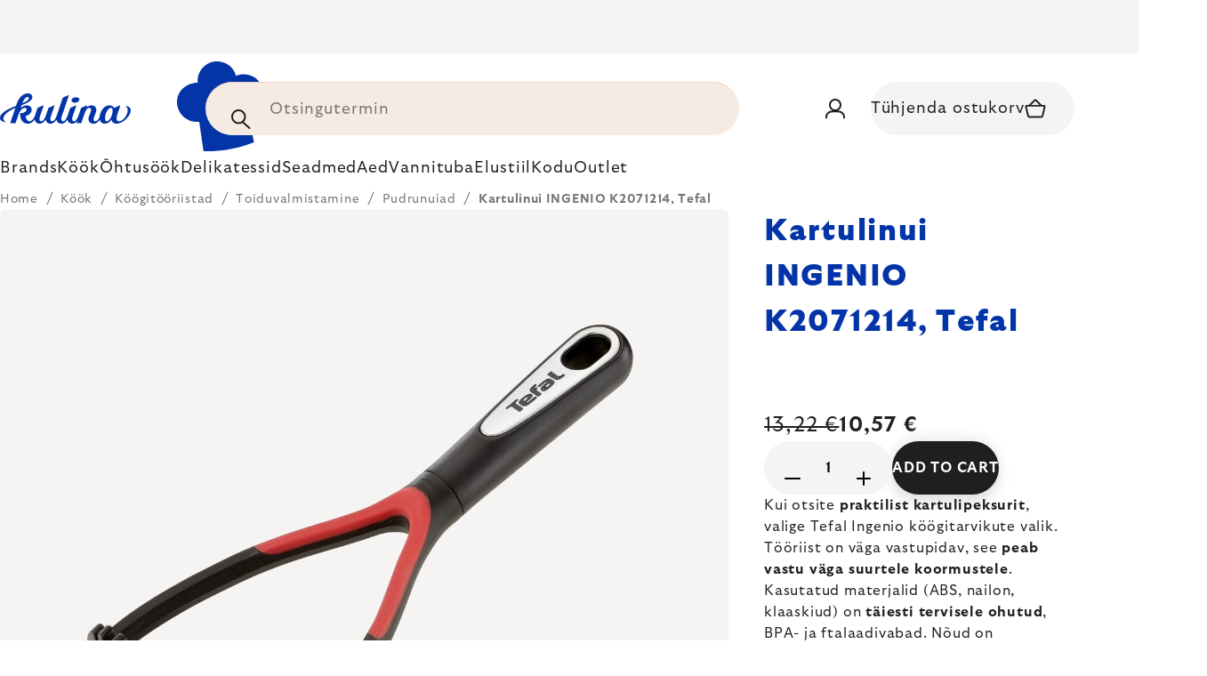

--- FILE ---
content_type: text/html; charset=utf-8
request_url: https://www.kulinagroup.ee/kartulipuru-ingenio-k2071214-tefal/
body_size: 39409
content:
<!doctype html><html lang="en" dir="ltr" class="header-background-light external-fonts-loaded"><head><meta charset="utf-8" /><meta name="viewport" content="width=device-width,initial-scale=1" /><title>Kartulinui INGENIO K2071214, Tefal 🔵 10,57 €</title><link rel="preconnect" href="https://cdn.myshoptet.com" /><link rel="dns-prefetch" href="https://cdn.myshoptet.com" /><link rel="preload" href="https://cdn.myshoptet.com/prj/dist/master/cms/libs/jquery/jquery-1.11.3.min.js" as="script" /><script>
dataLayer = [];
dataLayer.push({'shoptet' : {
    "pageType": "productDetail",
    "currency": "EUR",
    "currencyInfo": {
        "decimalSeparator": ",",
        "exchangeRate": 1,
        "priceDecimalPlaces": 2,
        "symbol": "\u20ac",
        "symbolLeft": 0,
        "thousandSeparator": " "
    },
    "language": "en",
    "projectId": 527496,
    "product": {
        "id": 304933,
        "guid": "813f8ebc-96ac-4a8e-a09c-6becd22589a5",
        "hasVariants": false,
        "codes": [
            {
                "code": "TEFK2071214",
                "quantity": "11",
                "stocks": [
                    {
                        "id": 1,
                        "quantity": "11"
                    }
                ]
            }
        ],
        "code": "TEFK2071214",
        "name": "Kartulinui INGENIO K2071214, Tefal",
        "appendix": "",
        "weight": "0.1",
        "manufacturer": "Tefal",
        "manufacturerGuid": "1EF5334AEECE6B78B55CDA0BA3DED3EE",
        "currentCategory": "K\u00f6\u00f6k | K\u00f6\u00f6git\u00f6\u00f6riistad | Toiduvalmistusriistad | Pudrunuiad",
        "currentCategoryGuid": "ef7400c2-a453-4c81-9c0c-d0bdedff1858",
        "defaultCategory": "K\u00f6\u00f6k | K\u00f6\u00f6git\u00f6\u00f6riistad | Toiduvalmistusriistad | Pudrunuiad",
        "defaultCategoryGuid": "ef7400c2-a453-4c81-9c0c-d0bdedff1858",
        "currency": "EUR",
        "priceWithVat": 10.57
    },
    "stocks": [
        {
            "id": 1,
            "title": "Hlavn\u00ed sklad",
            "isDeliveryPoint": 1,
            "visibleOnEshop": 1
        },
        {
            "id": "ext",
            "title": "Stock",
            "isDeliveryPoint": 0,
            "visibleOnEshop": 1
        }
    ],
    "cartInfo": {
        "id": null,
        "freeShipping": false,
        "leftToFreeGift": {
            "formattedPrice": "0 \u20ac",
            "priceLeft": 0
        },
        "freeGift": false,
        "leftToFreeShipping": {
            "priceLeft": 0,
            "dependOnRegion": 0,
            "formattedPrice": "0 \u20ac"
        },
        "discountCoupon": [],
        "getNoBillingShippingPrice": {
            "withoutVat": 0,
            "vat": 0,
            "withVat": 0
        },
        "cartItems": [],
        "taxMode": "ORDINARY"
    },
    "cart": [],
    "customer": {
        "priceRatio": 1,
        "priceListId": 1,
        "groupId": null,
        "registered": false,
        "mainAccount": false
    }
}});
</script>
<meta property="og:type" content="website"><meta property="og:site_name" content="kulinagroup.ee"><meta property="og:url" content="https://www.kulinagroup.ee/kartulipuru-ingenio-k2071214-tefal/"><meta property="og:title" content="Kartulinui INGENIO K2071214, Tefal 🔵 10,57 €"><meta name="author" content="Kulinagroup.ee"><meta name="web_author" content="Shoptet.cz"><meta name="dcterms.rightsHolder" content="www.kulinagroup.ee"><meta name="robots" content="index,follow"><meta property="og:image" content="https://cdn.myshoptet.com/usr/www.kulinagroup.ee/user/shop/big/304933_kartulinui-ingenio-k2071214--tefal.jpg?6914eadd"><meta property="og:description" content="Kas otsite kvaliteeti? ▶ Kartulinui INGENIO K2071214, Tefal ▪️ Ekspertide valik ▪️ Pannakse kohe teele ▪️ 100-päevane tasuta tagastus ▪️ Klientide arvustused ▶ Tellige täna veebilehel Kulinagroup.ee!"><meta name="description" content="Kas otsite kvaliteeti? ▶ Kartulinui INGENIO K2071214, Tefal ▪️ Ekspertide valik ▪️ Pannakse kohe teele ▪️ 100-päevane tasuta tagastus ▪️ Klientide arvustused ▶ Tellige täna veebilehel Kulinagroup.ee!"><meta property="product:price:amount" content="10.57"><meta property="product:price:currency" content="EUR"><style>:root {--color-primary: #383533;--color-primary-h: 24;--color-primary-s: 5%;--color-primary-l: 21%;--color-primary-hover: #000000;--color-primary-hover-h: 0;--color-primary-hover-s: 0%;--color-primary-hover-l: 0%;--color-secondary: #c73d1b;--color-secondary-h: 12;--color-secondary-s: 76%;--color-secondary-l: 44%;--color-secondary-hover: #e24019;--color-secondary-hover-h: 12;--color-secondary-hover-s: 80%;--color-secondary-hover-l: 49%;--color-tertiary: #383533;--color-tertiary-h: 24;--color-tertiary-s: 5%;--color-tertiary-l: 21%;--color-tertiary-hover: #383533;--color-tertiary-hover-h: 24;--color-tertiary-hover-s: 5%;--color-tertiary-hover-l: 21%;--color-header-background: #ffffff;--template-font: "sans-serif";--template-headings-font: "sans-serif";--header-background-url: none;--cookies-notice-background: #1A1937;--cookies-notice-color: #F8FAFB;--cookies-notice-button-hover: #f5f5f5;--cookies-notice-link-hover: #27263f;--templates-update-management-preview-mode-content: "Template update preview is active for your browser."}</style>
    <script>var shoptet = shoptet || {};</script>
    <script src="https://cdn.myshoptet.com/prj/dist/master/shop/dist/main-3g-header.js.b3b3f48cd33902743054.js"></script>
<!-- User include --><!-- api 426(80) html code header -->
<style> :root { --dklab-lastvisited-background-color: #FFFFFF; } </style>
<!-- api 428(82) html code header -->
<style>
        :root {
            --dklab-favourites-flag-color: #C73D1B;
            --dklab-favourites-flag-text-color: #FFFFFF;
            --dklab-favourites-add-text-color: #000000;            
            --dklab-favourites-remove-text-color: #C73D1B;            
            --dklab-favourites-add-text-detail-color: #000000;            
            --dklab-favourites-remove-text-detail-color: #C73D1B;            
            --dklab-favourites-header-icon-color: #000000;            
            --dklab-favourites-counter-color: #000000;            
        } </style>
<!-- api 608(256) html code header -->
<link rel="stylesheet" href="https://cdn.myshoptet.com/usr/api2.dklab.cz/user/documents/_doplnky/bannery/527496/3166/527496_3166.css" type="text/css" /><style>
        :root {
            --dklab-bannery-b-hp-padding: 15px;
            --dklab-bannery-b-hp-box-padding: 0px;
            --dklab-bannery-b-hp-big-screen: 33.333%;
            --dklab-bannery-b-hp-medium-screen: 33.333%;
            --dklab-bannery-b-hp-small-screen: 33.333%;
            --dklab-bannery-b-hp-tablet-screen: 33.333%;
            --dklab-bannery-b-hp-mobile-screen: 100%;

            --dklab-bannery-i-hp-icon-color: #000000;
            --dklab-bannery-i-hp-color: #000000;
            --dklab-bannery-i-hp-background: #FFFFFF;            
            
            --dklab-bannery-i-d-icon-color: #000000;
            --dklab-bannery-i-d-color: #000000;
            --dklab-bannery-i-d-background: #FFFFFF;


            --dklab-bannery-i-hp-w-big-screen: 4;
            --dklab-bannery-i-hp-w-medium-screen: 4;
            --dklab-bannery-i-hp-w-small-screen: 4;
            --dklab-bannery-i-hp-w-tablet-screen: 4;
            --dklab-bannery-i-hp-w-mobile-screen: 2;
            
            --dklab-bannery-i-d-w-big-screen: 4;
            --dklab-bannery-i-d-w-medium-screen: 4;
            --dklab-bannery-i-d-w-small-screen: 4;
            --dklab-bannery-i-d-w-tablet-screen: 4;
            --dklab-bannery-i-d-w-mobile-screen: 2;

        }</style>
<!-- api 1012(643) html code header -->
<style data-purpose="gopay-hiding-apple-pay">
	div[data-guid="8858dda5-10df-11ee-8114-ae0966dd538a"] {
		display: none
	}
</style>
<!-- api 1004(637) html code header -->
<script>
                /* Ellity */      
                /* Compatibility */
                     
      window.mehub = window.mehub || {};
      window.mehub.bonus = {
        businessId: '7c9eb046-d8b2-4b22-8a6c-606401b6eea0',
        addonId: '53ff57a2-b051-475e-b16b-ebf76e755eab'
      }
    
                /* Latest */
                           
      window.ellity = window.ellity || {};
      window.ellity.bonus = {
        businessId: '7c9eb046-d8b2-4b22-8a6c-606401b6eea0',
        addonId: '53ff57a2-b051-475e-b16b-ebf76e755eab'
      }
    
                /* Extensions */
                
        window.ellity.gifts = {
          giftCodes: ["GIFT0001","GIFT1082","GIFT1083","GIFT1084","GIFT0011"],
          mode: "surprise",
          giftModes: {"GIFT0001":"surprise","GIFT1082":"surprise","GIFT1083":"surprise","GIFT1084":"surprise","GIFT0011":"surprise"},
          enabled: true,
        }

        window.document.documentElement.classList.add('ellity-gifts-enabled')
      
                </script>
<!-- api html code header -->
<meta name="facebook-domain-verification" content="cqlwzrn1068ltrbi1l13mcuy2epj70" />

<script async src="https://scripts.luigisbox.com/LBX-361661.js"></script>

<link rel="stylesheet" href="https://cdn.myshoptet.com/usr/361817.myshoptet.com/user/documents/dklab-fl/css/style_dklab_font-primary.min.css?v=1764526739" /><link rel="preconnect" href="https://fonts.googleapis.com">
<link rel="preconnect" href="https://fonts.gstatic.com" crossorigin>

<link rel="dns-prefetch" href="//live.luigisbox.com">

<script>
//mark nemazat
window.globalCarriersDayShift = "4";
window.uploadedMark = "1764526739";
window.idEshop = "27";
window.brandsGuid = "5110fc91-83e7-4014-9880-07ed648ea503";
window.bannersHp = {"n":2,"c":"is-template3"};
window.bannersPlp = [];
</script>

<script src="https://cdn.myshoptet.com/usr/361817.myshoptet.com/user/documents/dklab-fl/js/script_dklab_moves.min.js?v=1764526739" ></script>

<link rel="stylesheet" href="https://cdn.myshoptet.com/usr/361817.myshoptet.com/user/documents/dklab-fl/css/style_dklab.min.css?v=1764526739" />
<link rel="stylesheet" href="https://cdn.myshoptet.com/usr/www.kulina.cz/user/documents/cookies/cookieconsent.css?v=1764526739" />
<script src="https://cdn.myshoptet.com/usr/www.kulina.cz/user/documents/dklab/project/datalayers/static/static-27.js?v=1764526739"></script>
<script src="https://cdn.myshoptet.com/usr/www.kulina.cz/user/documents/dklab/project/datalayers/lang/lang-27.js?v=1764526739"></script>
<script src="https://cdn.myshoptet.com/usr/361817.myshoptet.com/user/documents/dklab-fl/_templates/js/templates-luigis-box.js?v=1764526739"></script>
<script src="https://cdn.myshoptet.com/usr/www.kulina.cz/user/documents/dklab/project/banners/27.js?v=1764526739"></script>

<script src="https://cdn.luigisbox.com/autocomplete.js" async="async" ></script>
<script src="https://cdn.luigisbox.com/search.js" async="async" ></script>
<script src="https://cdn.luigisbox.com/recco.js" async="async" ></script>

<style>
/* Fix pro zobrazení banneru v kategorii na celou šířku */
#content .dklabBanplusKategorie {
  grid-column: 1 / -1;
}
</style>

<!-- Recenze DL -->
<script src="https://cdn.myshoptet.com/usr/www.kulina.cz/user/documents/dklab/project/reviews/27.js?v=1764526739"></script>

<script src="https://unpkg.com/masonry-layout@4/dist/masonry.pkgd.min.js"></script>

<script type="text/javascript">
var date = new Date(); 
date.setMilliseconds(0); date.setSeconds(0); date.setMinutes(Math.round(date.getMinutes() / 5) * 5);
var jsProductsCountFile = 'https://cdn.myshoptet.com/usr/www.kulina.cz/user/documents/dklab/project/products_count/27.js?v=' + date.getTime();
var productsCountScriptEl = document.createElement("script");
(function (attrs) { Object.keys(attrs).forEach(function (key) { productsCountScriptEl.setAttribute(key, attrs[key]); }); })
({"src":jsProductsCountFile, "type":"text/javascript", "async":true, "charset":"utf-8"});
document.getElementsByTagName("head")[0].appendChild(productsCountScriptEl);  
</script>


<script src="https://cdn-widgetsrepository.yotpo.com/v1/loader/L2ZkPNczdwCDk2E8793h8O0mklYdYtmJYt3rjFwr" async></script>

<style>
/* Fix zobrazení pouze písmenek u odpočtu i pro 1900px+ */
.countText span {display: none;}
</style>
<!-- service 608(256) html code header -->
<link rel="stylesheet" href="https://cdn.myshoptet.com/usr/api.dklab.cz/user/documents/fontawesome/css/all.css?v=1.02" type="text/css" />
<!-- service 619(267) html code header -->
<link href="https://cdn.myshoptet.com/usr/fvstudio.myshoptet.com/user/documents/addons/cartupsell.min.css?24.11.1" rel="stylesheet">
<!-- service 1004(637) html code header -->
<script src="https://mehub-framework.web.app/main.bundle.js?v=1"></script>
<!-- service 428(82) html code header -->
<style>
@font-face {
    font-family: 'oblibene';
    src:  url('https://cdn.myshoptet.com/usr/api2.dklab.cz/user/documents/_doplnky/oblibene/font/oblibene.eot?v1');
    src:  url('https://cdn.myshoptet.com/usr/api2.dklab.cz/user/documents/_doplnky/oblibene/font/oblibene.eot?v1#iefix') format('embedded-opentype'),
    url('https://cdn.myshoptet.com/usr/api2.dklab.cz/user/documents/_doplnky/oblibene/font/oblibene.ttf?v1') format('truetype'),
    url('https://cdn.myshoptet.com/usr/api2.dklab.cz/user/documents/_doplnky/oblibene/font/oblibene.woff?v1') format('woff'),
    url('https://cdn.myshoptet.com/usr/api2.dklab.cz/user/documents/_doplnky/oblibene/font/oblibene.svg?v1') format('svg');
    font-weight: normal;
    font-style: normal;
}
</style>
<script>
var dklabFavIndividual;
</script>
<!-- /User include --><link rel="shortcut icon" href="/favicon.ico" type="image/x-icon" /><link rel="canonical" href="https://www.kulinagroup.ee/kartulipuru-ingenio-k2071214-tefal/" /><script>!function(){var t={9196:function(){!function(){var t=/\[object (Boolean|Number|String|Function|Array|Date|RegExp)\]/;function r(r){return null==r?String(r):(r=t.exec(Object.prototype.toString.call(Object(r))))?r[1].toLowerCase():"object"}function n(t,r){return Object.prototype.hasOwnProperty.call(Object(t),r)}function e(t){if(!t||"object"!=r(t)||t.nodeType||t==t.window)return!1;try{if(t.constructor&&!n(t,"constructor")&&!n(t.constructor.prototype,"isPrototypeOf"))return!1}catch(t){return!1}for(var e in t);return void 0===e||n(t,e)}function o(t,r,n){this.b=t,this.f=r||function(){},this.d=!1,this.a={},this.c=[],this.e=function(t){return{set:function(r,n){u(c(r,n),t.a)},get:function(r){return t.get(r)}}}(this),i(this,t,!n);var e=t.push,o=this;t.push=function(){var r=[].slice.call(arguments,0),n=e.apply(t,r);return i(o,r),n}}function i(t,n,o){for(t.c.push.apply(t.c,n);!1===t.d&&0<t.c.length;){if("array"==r(n=t.c.shift()))t:{var i=n,a=t.a;if("string"==r(i[0])){for(var f=i[0].split("."),s=f.pop(),p=(i=i.slice(1),0);p<f.length;p++){if(void 0===a[f[p]])break t;a=a[f[p]]}try{a[s].apply(a,i)}catch(t){}}}else if("function"==typeof n)try{n.call(t.e)}catch(t){}else{if(!e(n))continue;for(var l in n)u(c(l,n[l]),t.a)}o||(t.d=!0,t.f(t.a,n),t.d=!1)}}function c(t,r){for(var n={},e=n,o=t.split("."),i=0;i<o.length-1;i++)e=e[o[i]]={};return e[o[o.length-1]]=r,n}function u(t,o){for(var i in t)if(n(t,i)){var c=t[i];"array"==r(c)?("array"==r(o[i])||(o[i]=[]),u(c,o[i])):e(c)?(e(o[i])||(o[i]={}),u(c,o[i])):o[i]=c}}window.DataLayerHelper=o,o.prototype.get=function(t){var r=this.a;t=t.split(".");for(var n=0;n<t.length;n++){if(void 0===r[t[n]])return;r=r[t[n]]}return r},o.prototype.flatten=function(){this.b.splice(0,this.b.length),this.b[0]={},u(this.a,this.b[0])}}()}},r={};function n(e){var o=r[e];if(void 0!==o)return o.exports;var i=r[e]={exports:{}};return t[e](i,i.exports,n),i.exports}n.n=function(t){var r=t&&t.__esModule?function(){return t.default}:function(){return t};return n.d(r,{a:r}),r},n.d=function(t,r){for(var e in r)n.o(r,e)&&!n.o(t,e)&&Object.defineProperty(t,e,{enumerable:!0,get:r[e]})},n.o=function(t,r){return Object.prototype.hasOwnProperty.call(t,r)},function(){"use strict";n(9196)}()}();</script>    <!-- Global site tag (gtag.js) - Google Analytics -->
    <script async src="https://www.googletagmanager.com/gtag/js?id=G-QW37PSH5KS"></script>
    <script>
        
        window.dataLayer = window.dataLayer || [];
        function gtag(){dataLayer.push(arguments);}
        

        
        gtag('js', new Date());

                gtag('config', 'UA-10619072-17', { 'groups': "UA" });
        
                gtag('config', 'G-QW37PSH5KS', {"groups":"GA4","send_page_view":false,"content_group":"productDetail","currency":"EUR","page_language":"en"});
        
                gtag('config', 'AW-11040312048', {"allow_enhanced_conversions":true});
        
        
        
        
        
                    gtag('event', 'page_view', {"send_to":"GA4","page_language":"en","content_group":"productDetail","currency":"EUR"});
        
                gtag('set', 'currency', 'EUR');

        gtag('event', 'view_item', {
            "send_to": "UA",
            "items": [
                {
                    "id": "TEFK2071214",
                    "name": "Kartulinui INGENIO K2071214, Tefal",
                    "category": "K\u00f6\u00f6k \/ K\u00f6\u00f6git\u00f6\u00f6riistad \/ Toiduvalmistusriistad \/ Pudrunuiad",
                                        "brand": "Tefal",
                                                            "price": 8.66
                }
            ]
        });
        
        
        
        
        
                    gtag('event', 'view_item', {"send_to":"GA4","page_language":"en","content_group":"productDetail","value":8.6600000000000001,"currency":"EUR","items":[{"item_id":"TEFK2071214","item_name":"Kartulinui INGENIO K2071214, Tefal","item_brand":"Tefal","item_category":"K\u00f6\u00f6k","item_category2":"K\u00f6\u00f6git\u00f6\u00f6riistad","item_category3":"Toiduvalmistusriistad","item_category4":"Pudrunuiad","price":8.6600000000000001,"quantity":1,"index":0}]});
        
        
        
        
        
        
        
        document.addEventListener('DOMContentLoaded', function() {
            if (typeof shoptet.tracking !== 'undefined') {
                for (var id in shoptet.tracking.bannersList) {
                    gtag('event', 'view_promotion', {
                        "send_to": "UA",
                        "promotions": [
                            {
                                "id": shoptet.tracking.bannersList[id].id,
                                "name": shoptet.tracking.bannersList[id].name,
                                "position": shoptet.tracking.bannersList[id].position
                            }
                        ]
                    });
                }
            }

            shoptet.consent.onAccept(function(agreements) {
                if (agreements.length !== 0) {
                    console.debug('gtag consent accept');
                    var gtagConsentPayload =  {
                        'ad_storage': agreements.includes(shoptet.config.cookiesConsentOptPersonalisation)
                            ? 'granted' : 'denied',
                        'analytics_storage': agreements.includes(shoptet.config.cookiesConsentOptAnalytics)
                            ? 'granted' : 'denied',
                                                                                                'ad_user_data': agreements.includes(shoptet.config.cookiesConsentOptPersonalisation)
                            ? 'granted' : 'denied',
                        'ad_personalization': agreements.includes(shoptet.config.cookiesConsentOptPersonalisation)
                            ? 'granted' : 'denied',
                        };
                    console.debug('update consent data', gtagConsentPayload);
                    gtag('consent', 'update', gtagConsentPayload);
                    dataLayer.push(
                        { 'event': 'update_consent' }
                    );
                }
            });
        });
    </script>
</head><body class="desktop id-13096 in-pudrunuiad template-11 type-product type-detail one-column-body columns-4 blank-mode blank-mode-css ums_a11y_category_page--on ums_discussion_rating_forms--off ums_a11y_pagination--on ums_flags_display_unification--off mobile-header-version-0">
        <div id="fb-root"></div>
        <script>
            window.fbAsyncInit = function() {
                FB.init({
//                    appId            : 'your-app-id',
                    autoLogAppEvents : true,
                    xfbml            : true,
                    version          : 'v19.0'
                });
            };
        </script>
        <script async defer crossorigin="anonymous" src="https://connect.facebook.net/en_US/sdk.js"></script><a href="#content" class="skip-link sr-only">Skip to content</a><div class="overall-wrapper"><div class="site-msg information"><div class="container"><div class="text"><div class="c-top-banner top-banner-template" data-skelet=""></div></div><div class="close js-close-information-msg"></div></div></div><div class="user-action"><div class="container"><div class="user-action-in"><div class="user-action-login popup-widget login-widget"><div class="popup-widget-inner"><h2>Login to your account</h2><div id="customerLogin"><form action="/action/Customer/Login/" method="post" id="formLoginIncluded" class="csrf-enabled" data-testid="formLogin"><input type="hidden" name="referer" value="" /><div class="form-group"><div class="input-wrapper email js-validated-element-wrapper no-label"><input type="email" name="email" class="form-control" placeholder="E-mail Address (eg. John@myemail.com)" data-testid="inputEmail" autocomplete="email" required /></div></div><div class="form-group"><div class="input-wrapper password js-validated-element-wrapper no-label"><input type="password" name="password" class="form-control" placeholder="Password" data-testid="inputPassword" autocomplete="current-password" required /><span class="no-display">You cannot fill out this field</span><input type="text" name="surname" value="" class="no-display" /></div></div><div class="form-group"><div class="login-wrapper"><button type="submit" class="btn btn-secondary btn-text btn-login" data-testid="buttonSubmit">Login</button><div class="password-helper"><a href="/registration/" data-testid="signup" rel="nofollow">New registration</a><a href="/client-center/forgotten-password/" rel="nofollow">Forgotten password</a></div></div></div><div class="social-login-buttons"><div class="social-login-buttons-divider"><span>or</span></div><div class="form-group"><a href="/action/Social/login/?provider=Facebook" class="login-btn facebook" rel="nofollow"><span class="login-facebook-icon"></span><strong>Login with Facebook</strong></a></div><div class="form-group"><a href="/action/Social/login/?provider=Google" class="login-btn google" rel="nofollow"><span class="login-google-icon"></span><strong>Login with Google</strong></a></div></div></form>
</div></div></div>
    <div id="cart-widget" class="user-action-cart popup-widget cart-widget loader-wrapper" data-testid="popupCartWidget" role="dialog" aria-hidden="true"><div class="popup-widget-inner cart-widget-inner place-cart-here"><div class="loader-overlay"><div class="loader"></div></div></div><div class="cart-widget-button"><a href="/cart/" class="btn btn-conversion" id="continue-order-button" rel="nofollow" data-testid="buttonNextStep">Proceed to cart</a></div></div></div>
</div></div><div class="top-navigation-bar" data-testid="topNavigationBar">

    <div class="container">

        <div class="top-navigation-contacts">
            <strong>Customer support:</strong><a href="mailto:info@kulinagroup.ee" class="project-email" data-testid="contactboxEmail"><span>info@kulinagroup.ee</span></a>        </div>

                            <div class="top-navigation-menu">
                <div class="top-navigation-menu-trigger"></div>
                <ul class="top-navigation-bar-menu">
                                            <li class="top-navigation-menu-item-29">
                            <a href="/kontaktid/">Kontaktid</a>
                        </li>
                                    </ul>
                <ul class="top-navigation-bar-menu-helper"></ul>
            </div>
        
        <div class="top-navigation-tools">
            <div class="responsive-tools">
                <a href="#" class="toggle-window" data-target="search" aria-label="Search" data-testid="linkSearchIcon"></a>
                                                            <a href="#" class="toggle-window" data-target="login"></a>
                                                    <a href="#" class="toggle-window" data-target="navigation" aria-label="Menu" data-testid="hamburgerMenu"></a>
            </div>
                        <a href="/login/?backTo=%2Fkartulipuru-ingenio-k2071214-tefal%2F" class="top-nav-button top-nav-button-login primary login toggle-window" data-target="login" data-testid="signin" rel="nofollow"><span>Login</span></a>        </div>

    </div>

</div>
<header id="header"><div class="container navigation-wrapper">
    <div class="header-top">
        <div class="site-name-wrapper">
            <div class="site-name"><a href="/" data-testid="linkWebsiteLogo"><img src="https://cdn.myshoptet.com/usr/www.kulinagroup.ee/user/logos/logo-blue.svg" alt="Kulinagroup.ee" fetchpriority="low" /></a></div>        </div>
        <div class="search" itemscope itemtype="https://schema.org/WebSite">
            <meta itemprop="headline" content="Pudrunuiad"/><meta itemprop="url" content="https://www.kulinagroup.ee"/><meta itemprop="text" content="Kas otsite kvaliteeti? ▶ Kartulinui INGENIO K2071214, Tefal ▪️ Ekspertide valik ▪️ Pannakse kohe teele ▪️ 100-päevane tasuta tagastus ▪️ Klientide arvustused ▶ Tellige täna veebilehel Kulinagroup.ee!"/>            <form action="/action/ProductSearch/prepareString/" method="post"
    id="formSearchForm" class="search-form compact-form js-search-main"
    itemprop="potentialAction" itemscope itemtype="https://schema.org/SearchAction" data-testid="searchForm">
    <fieldset>
        <meta itemprop="target"
            content="https://www.kulinagroup.ee/search/?string={string}"/>
        <input type="hidden" name="language" value="en"/>
        
            
<input
    type="search"
    name="string"
        class="query-input form-control search-input js-search-input"
    placeholder="Search term"
    autocomplete="off"
    required
    itemprop="query-input"
    aria-label="Search"
    data-testid="searchInput"
>
            <button type="submit" class="btn btn-default" data-testid="searchBtn">Search</button>
        
    </fieldset>
</form>
        </div>
        <div class="navigation-buttons">
                
    <a href="/cart/" class="btn btn-icon toggle-window cart-count" data-target="cart" data-hover="true" data-redirect="true" data-testid="headerCart" rel="nofollow" aria-haspopup="dialog" aria-expanded="false" aria-controls="cart-widget">
        
                <span class="sr-only">Shopping cart</span>
        
            <span class="cart-price visible-lg-inline-block" data-testid="headerCartPrice">
                                    Empty cart                            </span>
        
    
            </a>
        </div>
    </div>
    <nav id="navigation" aria-label="Main menu" data-collapsible="true"><div class="navigation-in menu"><ul class="menu-level-1" role="menubar" data-testid="headerMenuItems"><li class="menu-item-10663 ext" role="none"><a href="/inspiratsioon/" data-testid="headerMenuItem" role="menuitem" aria-haspopup="true" aria-expanded="false"><b>Inspiratsioon</b><span class="submenu-arrow"></span></a><ul class="menu-level-2" aria-label="Inspiratsioon" tabindex="-1" role="menu"><li class="menu-item-11233 has-third-level" role="none"><a href="/campaign/" class="menu-image" data-testid="headerMenuItem" tabindex="-1" aria-hidden="true"><img src="data:image/svg+xml,%3Csvg%20width%3D%22140%22%20height%3D%22100%22%20xmlns%3D%22http%3A%2F%2Fwww.w3.org%2F2000%2Fsvg%22%3E%3C%2Fsvg%3E" alt="" aria-hidden="true" width="140" height="100"  data-src="https://cdn.myshoptet.com/prj/dist/master/cms/templates/frontend_templates/00/img/folder.svg" fetchpriority="low" /></a><div><a href="/campaign/" data-testid="headerMenuItem" role="menuitem"><span>Kuu teema</span></a>
                                                    <ul class="menu-level-3" role="menu">
                                                                    <li class="menu-item-18018" role="none">
                                        <a href="/mill-mortar-collections/" data-testid="headerMenuItem" role="menuitem">
                                            Mill &amp; Mortar Collections</a>,                                    </li>
                                                                    <li class="menu-item-17913" role="none">
                                        <a href="/circulon-scratchdefense/" data-testid="headerMenuItem" role="menuitem">
                                            Circulon ScratchDefense</a>,                                    </li>
                                                                    <li class="menu-item-17844" role="none">
                                        <a href="/scandi-design/" data-testid="headerMenuItem" role="menuitem">
                                            Scandi design</a>,                                    </li>
                                                                    <li class="menu-item-16500" role="none">
                                        <a href="/grill-party/" data-testid="headerMenuItem" role="menuitem">
                                            Grill party</a>,                                    </li>
                                                                    <li class="menu-item-14160" role="none">
                                        <a href="/kulina-fest/" data-testid="headerMenuItem" role="menuitem">
                                            Kulina Fest</a>,                                    </li>
                                                                    <li class="menu-item-14163" role="none">
                                        <a href="/electrofest/" data-testid="headerMenuItem" role="menuitem">
                                            Electrofest</a>,                                    </li>
                                                                    <li class="menu-item-14934" role="none">
                                        <a href="/mij-collections/" data-testid="headerMenuItem" role="menuitem">
                                            MIJ Collections</a>,                                    </li>
                                                                    <li class="menu-item-14067" role="none">
                                        <a href="/pinkmania/" data-testid="headerMenuItem" role="menuitem">
                                            Pinkmania</a>,                                    </li>
                                                                    <li class="menu-item-15369" role="none">
                                        <a href="/db-steel/" data-testid="headerMenuItem" role="menuitem">
                                            Teraspannid de Buyer</a>,                                    </li>
                                                                    <li class="menu-item-15052" role="none">
                                        <a href="/hero-month/" data-testid="headerMenuItem" role="menuitem">
                                            Kuu pakkumised</a>                                    </li>
                                                            </ul>
                        </div></li><li class="menu-item-11242" role="none"><a href="/shopping-guide-2/" class="menu-image" data-testid="headerMenuItem" tabindex="-1" aria-hidden="true"><img src="data:image/svg+xml,%3Csvg%20width%3D%22140%22%20height%3D%22100%22%20xmlns%3D%22http%3A%2F%2Fwww.w3.org%2F2000%2Fsvg%22%3E%3C%2Fsvg%3E" alt="" aria-hidden="true" width="140" height="100"  data-src="https://cdn.myshoptet.com/prj/dist/master/cms/templates/frontend_templates/00/img/folder.svg" fetchpriority="low" /></a><div><a href="/shopping-guide-2/" data-testid="headerMenuItem" role="menuitem"><span>Ostujuhis</span></a>
                        </div></li><li class="menu-item-10660" role="none"><a href="/black-friday/" class="menu-image" data-testid="headerMenuItem" tabindex="-1" aria-hidden="true"><img src="data:image/svg+xml,%3Csvg%20width%3D%22140%22%20height%3D%22100%22%20xmlns%3D%22http%3A%2F%2Fwww.w3.org%2F2000%2Fsvg%22%3E%3C%2Fsvg%3E" alt="" aria-hidden="true" width="140" height="100"  data-src="https://cdn.myshoptet.com/prj/dist/master/cms/templates/frontend_templates/00/img/folder.svg" fetchpriority="low" /></a><div><a href="/black-friday/" data-testid="headerMenuItem" role="menuitem"><span>Black Friday</span></a>
                        </div></li><li class="menu-item-13306" role="none"><a href="/advent/" class="menu-image" data-testid="headerMenuItem" tabindex="-1" aria-hidden="true"><img src="data:image/svg+xml,%3Csvg%20width%3D%22140%22%20height%3D%22100%22%20xmlns%3D%22http%3A%2F%2Fwww.w3.org%2F2000%2Fsvg%22%3E%3C%2Fsvg%3E" alt="" aria-hidden="true" width="140" height="100"  data-src="https://cdn.myshoptet.com/prj/dist/master/cms/templates/frontend_templates/00/img/folder.svg" fetchpriority="low" /></a><div><a href="/advent/" data-testid="headerMenuItem" role="menuitem"><span>Jõulud</span></a>
                        </div></li><li class="menu-item-11248 has-third-level" role="none"><a href="/our-tips/" class="menu-image" data-testid="headerMenuItem" tabindex="-1" aria-hidden="true"><img src="data:image/svg+xml,%3Csvg%20width%3D%22140%22%20height%3D%22100%22%20xmlns%3D%22http%3A%2F%2Fwww.w3.org%2F2000%2Fsvg%22%3E%3C%2Fsvg%3E" alt="" aria-hidden="true" width="140" height="100"  data-src="https://cdn.myshoptet.com/prj/dist/master/cms/templates/frontend_templates/00/img/folder.svg" fetchpriority="low" /></a><div><a href="/our-tips/" data-testid="headerMenuItem" role="menuitem"><span>Meie nõuanded</span></a>
                                                    <ul class="menu-level-3" role="menu">
                                                                    <li class="menu-item-18093" role="none">
                                        <a href="/wmf-pans/" data-testid="headerMenuItem" role="menuitem">
                                            WMF Pans</a>,                                    </li>
                                                                    <li class="menu-item-11611" role="none">
                                        <a href="/week-mind/" data-testid="headerMenuItem" role="menuitem">
                                            Nädal meeltele</a>,                                    </li>
                                                                    <li class="menu-item-11614" role="none">
                                        <a href="/severin-grills/" data-testid="headerMenuItem" role="menuitem">
                                            Severiniga grillimine</a>,                                    </li>
                                                                    <li class="menu-item-11569" role="none">
                                        <a href="/tefal-ingenio/" data-testid="headerMenuItem" role="menuitem">
                                            Tefal Ingenio - nutikad virnastatavad nõud</a>,                                    </li>
                                                                    <li class="menu-item-11641" role="none">
                                        <a href="/brabantia-tips/" data-testid="headerMenuItem" role="menuitem">
                                            Brabantia inspiratsioon</a>,                                    </li>
                                                                    <li class="menu-item-11236" role="none">
                                        <a href="/bestsellers/" data-testid="headerMenuItem" role="menuitem">
                                            Müügihitid</a>,                                    </li>
                                                                    <li class="menu-item-11239" role="none">
                                        <a href="/gift-guide/" data-testid="headerMenuItem" role="menuitem">
                                            Ostujuhis</a>,                                    </li>
                                                                    <li class="menu-item-13309" role="none">
                                        <a href="/advent-deco/" data-testid="headerMenuItem" role="menuitem">
                                            Jõulutuju</a>,                                    </li>
                                                                    <li class="menu-item-16167" role="none">
                                        <a href="/xmas-checklist/" data-testid="headerMenuItem" role="menuitem">
                                            Jõulude kontrollnimekiri</a>,                                    </li>
                                                                    <li class="menu-item-10870" role="none">
                                        <a href="/kinkekaardid/" data-testid="headerMenuItem" role="menuitem">
                                            Kinkekaardid</a>,                                    </li>
                                                                    <li class="menu-item-13360" role="none">
                                        <a href="/db/" data-testid="headerMenuItem" role="menuitem">
                                            Päevad de Buyer</a>,                                    </li>
                                                                    <li class="menu-item-13321" role="none">
                                        <a href="/coffee-days/" data-testid="headerMenuItem" role="menuitem">
                                            Kohvipäevad</a>                                    </li>
                                                            </ul>
                        </div></li></ul></li>
<li class="menu-item-14214" role="none"><a href="/new-in/" data-testid="headerMenuItem" role="menuitem" aria-expanded="false"><b>Uued kaubad</b></a></li>
<li class="menu-item-10645 ext" role="none"><a href="/brands/" data-testid="headerMenuItem" role="menuitem" aria-haspopup="true" aria-expanded="false"><b>Brands</b><span class="submenu-arrow"></span></a><ul class="menu-level-2" aria-label="Brands" tabindex="-1" role="menu"><li class="menu-item-17916" role="none"><a href="/mepal/" class="menu-image" data-testid="headerMenuItem" tabindex="-1" aria-hidden="true"><img src="data:image/svg+xml,%3Csvg%20width%3D%22140%22%20height%3D%22100%22%20xmlns%3D%22http%3A%2F%2Fwww.w3.org%2F2000%2Fsvg%22%3E%3C%2Fsvg%3E" alt="" aria-hidden="true" width="140" height="100"  data-src="https://cdn.myshoptet.com/prj/dist/master/cms/templates/frontend_templates/00/img/folder.svg" fetchpriority="low" /></a><div><a href="/mepal/" data-testid="headerMenuItem" role="menuitem"><span>Mepal</span></a>
                        </div></li><li class="menu-item-18015" role="none"><a href="/ac-perchs-thehandel/" class="menu-image" data-testid="headerMenuItem" tabindex="-1" aria-hidden="true"><img src="data:image/svg+xml,%3Csvg%20width%3D%22140%22%20height%3D%22100%22%20xmlns%3D%22http%3A%2F%2Fwww.w3.org%2F2000%2Fsvg%22%3E%3C%2Fsvg%3E" alt="" aria-hidden="true" width="140" height="100"  data-src="https://cdn.myshoptet.com/prj/dist/master/cms/templates/frontend_templates/00/img/folder.svg" fetchpriority="low" /></a><div><a href="/ac-perchs-thehandel/" data-testid="headerMenuItem" role="menuitem"><span>A.C. Perch&#039;s Thehandel</span></a>
                        </div></li><li class="menu-item-10741" role="none"><a href="/akai/" class="menu-image" data-testid="headerMenuItem" tabindex="-1" aria-hidden="true"><img src="data:image/svg+xml,%3Csvg%20width%3D%22140%22%20height%3D%22100%22%20xmlns%3D%22http%3A%2F%2Fwww.w3.org%2F2000%2Fsvg%22%3E%3C%2Fsvg%3E" alt="" aria-hidden="true" width="140" height="100"  data-src="https://cdn.myshoptet.com/prj/dist/master/cms/templates/frontend_templates/00/img/folder.svg" fetchpriority="low" /></a><div><a href="/akai/" data-testid="headerMenuItem" role="menuitem"><span>Akai</span></a>
                        </div></li><li class="menu-item-11092" role="none"><a href="/alessi/" class="menu-image" data-testid="headerMenuItem" tabindex="-1" aria-hidden="true"><img src="data:image/svg+xml,%3Csvg%20width%3D%22140%22%20height%3D%22100%22%20xmlns%3D%22http%3A%2F%2Fwww.w3.org%2F2000%2Fsvg%22%3E%3C%2Fsvg%3E" alt="" aria-hidden="true" width="140" height="100"  data-src="https://cdn.myshoptet.com/prj/dist/master/cms/templates/frontend_templates/00/img/folder.svg" fetchpriority="low" /></a><div><a href="/alessi/" data-testid="headerMenuItem" role="menuitem"><span>Alessi</span></a>
                        </div></li><li class="menu-item-10843" role="none"><a href="/ankarsrum/" class="menu-image" data-testid="headerMenuItem" tabindex="-1" aria-hidden="true"><img src="data:image/svg+xml,%3Csvg%20width%3D%22140%22%20height%3D%22100%22%20xmlns%3D%22http%3A%2F%2Fwww.w3.org%2F2000%2Fsvg%22%3E%3C%2Fsvg%3E" alt="" aria-hidden="true" width="140" height="100"  data-src="https://cdn.myshoptet.com/prj/dist/master/cms/templates/frontend_templates/00/img/folder.svg" fetchpriority="low" /></a><div><a href="/ankarsrum/" data-testid="headerMenuItem" role="menuitem"><span>Ankarsrum</span></a>
                        </div></li><li class="menu-item-11065" role="none"><a href="/ballarini/" class="menu-image" data-testid="headerMenuItem" tabindex="-1" aria-hidden="true"><img src="data:image/svg+xml,%3Csvg%20width%3D%22140%22%20height%3D%22100%22%20xmlns%3D%22http%3A%2F%2Fwww.w3.org%2F2000%2Fsvg%22%3E%3C%2Fsvg%3E" alt="" aria-hidden="true" width="140" height="100"  data-src="https://cdn.myshoptet.com/prj/dist/master/cms/templates/frontend_templates/00/img/folder.svg" fetchpriority="low" /></a><div><a href="/ballarini/" data-testid="headerMenuItem" role="menuitem"><span>Ballarini</span></a>
                        </div></li><li class="menu-item-11032" role="none"><a href="/bamix/" class="menu-image" data-testid="headerMenuItem" tabindex="-1" aria-hidden="true"><img src="data:image/svg+xml,%3Csvg%20width%3D%22140%22%20height%3D%22100%22%20xmlns%3D%22http%3A%2F%2Fwww.w3.org%2F2000%2Fsvg%22%3E%3C%2Fsvg%3E" alt="" aria-hidden="true" width="140" height="100"  data-src="https://cdn.myshoptet.com/prj/dist/master/cms/templates/frontend_templates/00/img/folder.svg" fetchpriority="low" /></a><div><a href="/bamix/" data-testid="headerMenuItem" role="menuitem"><span>Bamix</span></a>
                        </div></li><li class="menu-item-11068" role="none"><a href="/bitz/" class="menu-image" data-testid="headerMenuItem" tabindex="-1" aria-hidden="true"><img src="data:image/svg+xml,%3Csvg%20width%3D%22140%22%20height%3D%22100%22%20xmlns%3D%22http%3A%2F%2Fwww.w3.org%2F2000%2Fsvg%22%3E%3C%2Fsvg%3E" alt="" aria-hidden="true" width="140" height="100"  data-src="https://cdn.myshoptet.com/prj/dist/master/cms/templates/frontend_templates/00/img/folder.svg" fetchpriority="low" /></a><div><a href="/bitz/" data-testid="headerMenuItem" role="menuitem"><span>Bitz</span></a>
                        </div></li><li class="menu-item-14516" role="none"><a href="/bjorn-wiinblad/" class="menu-image" data-testid="headerMenuItem" tabindex="-1" aria-hidden="true"><img src="data:image/svg+xml,%3Csvg%20width%3D%22140%22%20height%3D%22100%22%20xmlns%3D%22http%3A%2F%2Fwww.w3.org%2F2000%2Fsvg%22%3E%3C%2Fsvg%3E" alt="" aria-hidden="true" width="140" height="100"  data-src="https://cdn.myshoptet.com/prj/dist/master/cms/templates/frontend_templates/00/img/folder.svg" fetchpriority="low" /></a><div><a href="/bjorn-wiinblad/" data-testid="headerMenuItem" role="menuitem"><span>Bjørn Wiinblad</span></a>
                        </div></li><li class="menu-item-14956" role="none"><a href="/black-blum/" class="menu-image" data-testid="headerMenuItem" tabindex="-1" aria-hidden="true"><img src="data:image/svg+xml,%3Csvg%20width%3D%22140%22%20height%3D%22100%22%20xmlns%3D%22http%3A%2F%2Fwww.w3.org%2F2000%2Fsvg%22%3E%3C%2Fsvg%3E" alt="" aria-hidden="true" width="140" height="100"  data-src="https://cdn.myshoptet.com/prj/dist/master/cms/templates/frontend_templates/00/img/folder.svg" fetchpriority="low" /></a><div><a href="/black-blum/" data-testid="headerMenuItem" role="menuitem"><span>Black+Blum</span></a>
                        </div></li><li class="menu-item-10993" role="none"><a href="/blomus/" class="menu-image" data-testid="headerMenuItem" tabindex="-1" aria-hidden="true"><img src="data:image/svg+xml,%3Csvg%20width%3D%22140%22%20height%3D%22100%22%20xmlns%3D%22http%3A%2F%2Fwww.w3.org%2F2000%2Fsvg%22%3E%3C%2Fsvg%3E" alt="" aria-hidden="true" width="140" height="100"  data-src="https://cdn.myshoptet.com/prj/dist/master/cms/templates/frontend_templates/00/img/folder.svg" fetchpriority="low" /></a><div><a href="/blomus/" data-testid="headerMenuItem" role="menuitem"><span>Blomus</span></a>
                        </div></li><li class="menu-item-11125" role="none"><a href="/bloomingville/" class="menu-image" data-testid="headerMenuItem" tabindex="-1" aria-hidden="true"><img src="data:image/svg+xml,%3Csvg%20width%3D%22140%22%20height%3D%22100%22%20xmlns%3D%22http%3A%2F%2Fwww.w3.org%2F2000%2Fsvg%22%3E%3C%2Fsvg%3E" alt="" aria-hidden="true" width="140" height="100"  data-src="https://cdn.myshoptet.com/prj/dist/master/cms/templates/frontend_templates/00/img/folder.svg" fetchpriority="low" /></a><div><a href="/bloomingville/" data-testid="headerMenuItem" role="menuitem"><span>Bloomingville</span></a>
                        </div></li><li class="menu-item-11104" role="none"><a href="/brabantia/" class="menu-image" data-testid="headerMenuItem" tabindex="-1" aria-hidden="true"><img src="data:image/svg+xml,%3Csvg%20width%3D%22140%22%20height%3D%22100%22%20xmlns%3D%22http%3A%2F%2Fwww.w3.org%2F2000%2Fsvg%22%3E%3C%2Fsvg%3E" alt="" aria-hidden="true" width="140" height="100"  data-src="https://cdn.myshoptet.com/prj/dist/master/cms/templates/frontend_templates/00/img/folder.svg" fetchpriority="low" /></a><div><a href="/brabantia/" data-testid="headerMenuItem" role="menuitem"><span>Brabantia</span></a>
                        </div></li><li class="menu-item-11074" role="none"><a href="/bredemeijer/" class="menu-image" data-testid="headerMenuItem" tabindex="-1" aria-hidden="true"><img src="data:image/svg+xml,%3Csvg%20width%3D%22140%22%20height%3D%22100%22%20xmlns%3D%22http%3A%2F%2Fwww.w3.org%2F2000%2Fsvg%22%3E%3C%2Fsvg%3E" alt="" aria-hidden="true" width="140" height="100"  data-src="https://cdn.myshoptet.com/prj/dist/master/cms/templates/frontend_templates/00/img/folder.svg" fetchpriority="low" /></a><div><a href="/bredemeijer/" data-testid="headerMenuItem" role="menuitem"><span>Bredemeijer</span></a>
                        </div></li><li class="menu-item-14013" role="none"><a href="/bugatti/" class="menu-image" data-testid="headerMenuItem" tabindex="-1" aria-hidden="true"><img src="data:image/svg+xml,%3Csvg%20width%3D%22140%22%20height%3D%22100%22%20xmlns%3D%22http%3A%2F%2Fwww.w3.org%2F2000%2Fsvg%22%3E%3C%2Fsvg%3E" alt="" aria-hidden="true" width="140" height="100"  data-src="https://cdn.myshoptet.com/prj/dist/master/cms/templates/frontend_templates/00/img/folder.svg" fetchpriority="low" /></a><div><a href="/bugatti/" data-testid="headerMenuItem" role="menuitem"><span>Bugatti</span></a>
                        </div></li><li class="menu-item-15375" role="none"><a href="/cereria-molla/" class="menu-image" data-testid="headerMenuItem" tabindex="-1" aria-hidden="true"><img src="data:image/svg+xml,%3Csvg%20width%3D%22140%22%20height%3D%22100%22%20xmlns%3D%22http%3A%2F%2Fwww.w3.org%2F2000%2Fsvg%22%3E%3C%2Fsvg%3E" alt="" aria-hidden="true" width="140" height="100"  data-src="https://cdn.myshoptet.com/prj/dist/master/cms/templates/frontend_templates/00/img/folder.svg" fetchpriority="low" /></a><div><a href="/cereria-molla/" data-testid="headerMenuItem" role="menuitem"><span>Cereria Mollá</span></a>
                        </div></li><li class="menu-item-16485" role="none"><a href="/circulon/" class="menu-image" data-testid="headerMenuItem" tabindex="-1" aria-hidden="true"><img src="data:image/svg+xml,%3Csvg%20width%3D%22140%22%20height%3D%22100%22%20xmlns%3D%22http%3A%2F%2Fwww.w3.org%2F2000%2Fsvg%22%3E%3C%2Fsvg%3E" alt="" aria-hidden="true" width="140" height="100"  data-src="https://cdn.myshoptet.com/prj/dist/master/cms/templates/frontend_templates/00/img/folder.svg" fetchpriority="low" /></a><div><a href="/circulon/" data-testid="headerMenuItem" role="menuitem"><span>Circulon</span></a>
                        </div></li><li class="menu-item-16173" role="none"><a href="/clarysse/" class="menu-image" data-testid="headerMenuItem" tabindex="-1" aria-hidden="true"><img src="data:image/svg+xml,%3Csvg%20width%3D%22140%22%20height%3D%22100%22%20xmlns%3D%22http%3A%2F%2Fwww.w3.org%2F2000%2Fsvg%22%3E%3C%2Fsvg%3E" alt="" aria-hidden="true" width="140" height="100"  data-src="https://cdn.myshoptet.com/prj/dist/master/cms/templates/frontend_templates/00/img/folder.svg" fetchpriority="low" /></a><div><a href="/clarysse/" data-testid="headerMenuItem" role="menuitem"><span>CLARYSSE</span></a>
                        </div></li><li class="menu-item-14046" role="none"><a href="/clean/" class="menu-image" data-testid="headerMenuItem" tabindex="-1" aria-hidden="true"><img src="data:image/svg+xml,%3Csvg%20width%3D%22140%22%20height%3D%22100%22%20xmlns%3D%22http%3A%2F%2Fwww.w3.org%2F2000%2Fsvg%22%3E%3C%2Fsvg%3E" alt="" aria-hidden="true" width="140" height="100"  data-src="https://cdn.myshoptet.com/prj/dist/master/cms/templates/frontend_templates/00/img/folder.svg" fetchpriority="low" /></a><div><a href="/clean/" data-testid="headerMenuItem" role="menuitem"><span>Clean</span></a>
                        </div></li><li class="menu-item-10831" role="none"><a href="/cole-mason/" class="menu-image" data-testid="headerMenuItem" tabindex="-1" aria-hidden="true"><img src="data:image/svg+xml,%3Csvg%20width%3D%22140%22%20height%3D%22100%22%20xmlns%3D%22http%3A%2F%2Fwww.w3.org%2F2000%2Fsvg%22%3E%3C%2Fsvg%3E" alt="" aria-hidden="true" width="140" height="100"  data-src="https://cdn.myshoptet.com/prj/dist/master/cms/templates/frontend_templates/00/img/folder.svg" fetchpriority="low" /></a><div><a href="/cole-mason/" data-testid="headerMenuItem" role="menuitem"><span>COLE &amp; MASON</span></a>
                        </div></li><li class="menu-item-10816" role="none"><a href="/continenta/" class="menu-image" data-testid="headerMenuItem" tabindex="-1" aria-hidden="true"><img src="data:image/svg+xml,%3Csvg%20width%3D%22140%22%20height%3D%22100%22%20xmlns%3D%22http%3A%2F%2Fwww.w3.org%2F2000%2Fsvg%22%3E%3C%2Fsvg%3E" alt="" aria-hidden="true" width="140" height="100"  data-src="https://cdn.myshoptet.com/prj/dist/master/cms/templates/frontend_templates/00/img/folder.svg" fetchpriority="low" /></a><div><a href="/continenta/" data-testid="headerMenuItem" role="menuitem"><span>Continenta</span></a>
                        </div></li><li class="menu-item-14052" role="none"><a href="/courreges/" class="menu-image" data-testid="headerMenuItem" tabindex="-1" aria-hidden="true"><img src="data:image/svg+xml,%3Csvg%20width%3D%22140%22%20height%3D%22100%22%20xmlns%3D%22http%3A%2F%2Fwww.w3.org%2F2000%2Fsvg%22%3E%3C%2Fsvg%3E" alt="" aria-hidden="true" width="140" height="100"  data-src="https://cdn.myshoptet.com/prj/dist/master/cms/templates/frontend_templates/00/img/folder.svg" fetchpriority="low" /></a><div><a href="/courreges/" data-testid="headerMenuItem" role="menuitem"><span>Courrèges</span></a>
                        </div></li><li class="menu-item-10984" role="none"><a href="/de-buyer/" class="menu-image" data-testid="headerMenuItem" tabindex="-1" aria-hidden="true"><img src="data:image/svg+xml,%3Csvg%20width%3D%22140%22%20height%3D%22100%22%20xmlns%3D%22http%3A%2F%2Fwww.w3.org%2F2000%2Fsvg%22%3E%3C%2Fsvg%3E" alt="" aria-hidden="true" width="140" height="100"  data-src="https://cdn.myshoptet.com/prj/dist/master/cms/templates/frontend_templates/00/img/folder.svg" fetchpriority="low" /></a><div><a href="/de-buyer/" data-testid="headerMenuItem" role="menuitem"><span>de Buyer</span></a>
                        </div></li><li class="menu-item-11083" role="none"><a href="/dellinger/" class="menu-image" data-testid="headerMenuItem" tabindex="-1" aria-hidden="true"><img src="data:image/svg+xml,%3Csvg%20width%3D%22140%22%20height%3D%22100%22%20xmlns%3D%22http%3A%2F%2Fwww.w3.org%2F2000%2Fsvg%22%3E%3C%2Fsvg%3E" alt="" aria-hidden="true" width="140" height="100"  data-src="https://cdn.myshoptet.com/prj/dist/master/cms/templates/frontend_templates/00/img/folder.svg" fetchpriority="low" /></a><div><a href="/dellinger/" data-testid="headerMenuItem" role="menuitem"><span>Dellinger</span></a>
                        </div></li><li class="menu-item-10966" role="none"><a href="/done-by-deer/" class="menu-image" data-testid="headerMenuItem" tabindex="-1" aria-hidden="true"><img src="data:image/svg+xml,%3Csvg%20width%3D%22140%22%20height%3D%22100%22%20xmlns%3D%22http%3A%2F%2Fwww.w3.org%2F2000%2Fsvg%22%3E%3C%2Fsvg%3E" alt="" aria-hidden="true" width="140" height="100"  data-src="https://cdn.myshoptet.com/prj/dist/master/cms/templates/frontend_templates/00/img/folder.svg" fetchpriority="low" /></a><div><a href="/done-by-deer/" data-testid="headerMenuItem" role="menuitem"><span>Done by Deer</span></a>
                        </div></li><li class="menu-item-10900" role="none"><a href="/eaziglide/" class="menu-image" data-testid="headerMenuItem" tabindex="-1" aria-hidden="true"><img src="data:image/svg+xml,%3Csvg%20width%3D%22140%22%20height%3D%22100%22%20xmlns%3D%22http%3A%2F%2Fwww.w3.org%2F2000%2Fsvg%22%3E%3C%2Fsvg%3E" alt="" aria-hidden="true" width="140" height="100"  data-src="https://cdn.myshoptet.com/prj/dist/master/cms/templates/frontend_templates/00/img/folder.svg" fetchpriority="low" /></a><div><a href="/eaziglide/" data-testid="headerMenuItem" role="menuitem"><span>Eaziglide</span></a>
                        </div></li><li class="menu-item-10990" role="none"><a href="/emile-henry/" class="menu-image" data-testid="headerMenuItem" tabindex="-1" aria-hidden="true"><img src="data:image/svg+xml,%3Csvg%20width%3D%22140%22%20height%3D%22100%22%20xmlns%3D%22http%3A%2F%2Fwww.w3.org%2F2000%2Fsvg%22%3E%3C%2Fsvg%3E" alt="" aria-hidden="true" width="140" height="100"  data-src="https://cdn.myshoptet.com/prj/dist/master/cms/templates/frontend_templates/00/img/folder.svg" fetchpriority="low" /></a><div><a href="/emile-henry/" data-testid="headerMenuItem" role="menuitem"><span>Emile Henry</span></a>
                        </div></li><li class="menu-item-16497" role="none"><a href="/espro/" class="menu-image" data-testid="headerMenuItem" tabindex="-1" aria-hidden="true"><img src="data:image/svg+xml,%3Csvg%20width%3D%22140%22%20height%3D%22100%22%20xmlns%3D%22http%3A%2F%2Fwww.w3.org%2F2000%2Fsvg%22%3E%3C%2Fsvg%3E" alt="" aria-hidden="true" width="140" height="100"  data-src="https://cdn.myshoptet.com/prj/dist/master/cms/templates/frontend_templates/00/img/folder.svg" fetchpriority="low" /></a><div><a href="/espro/" data-testid="headerMenuItem" role="menuitem"><span>ESPRO</span></a>
                        </div></li><li class="menu-item-16482" role="none"><a href="/estoublon/" class="menu-image" data-testid="headerMenuItem" tabindex="-1" aria-hidden="true"><img src="data:image/svg+xml,%3Csvg%20width%3D%22140%22%20height%3D%22100%22%20xmlns%3D%22http%3A%2F%2Fwww.w3.org%2F2000%2Fsvg%22%3E%3C%2Fsvg%3E" alt="" aria-hidden="true" width="140" height="100"  data-src="https://cdn.myshoptet.com/prj/dist/master/cms/templates/frontend_templates/00/img/folder.svg" fetchpriority="low" /></a><div><a href="/estoublon/" data-testid="headerMenuItem" role="menuitem"><span>ESTOUBLON</span></a>
                        </div></li><li class="menu-item-10945" role="none"><a href="/etat-libre-d-orange/" class="menu-image" data-testid="headerMenuItem" tabindex="-1" aria-hidden="true"><img src="data:image/svg+xml,%3Csvg%20width%3D%22140%22%20height%3D%22100%22%20xmlns%3D%22http%3A%2F%2Fwww.w3.org%2F2000%2Fsvg%22%3E%3C%2Fsvg%3E" alt="" aria-hidden="true" width="140" height="100"  data-src="https://cdn.myshoptet.com/prj/dist/master/cms/templates/frontend_templates/00/img/folder.svg" fetchpriority="low" /></a><div><a href="/etat-libre-d-orange/" data-testid="headerMenuItem" role="menuitem"><span>Etat Libre D&#039;Orange</span></a>
                        </div></li><li class="menu-item-10972" role="none"><a href="/eva-solo/" class="menu-image" data-testid="headerMenuItem" tabindex="-1" aria-hidden="true"><img src="data:image/svg+xml,%3Csvg%20width%3D%22140%22%20height%3D%22100%22%20xmlns%3D%22http%3A%2F%2Fwww.w3.org%2F2000%2Fsvg%22%3E%3C%2Fsvg%3E" alt="" aria-hidden="true" width="140" height="100"  data-src="https://cdn.myshoptet.com/prj/dist/master/cms/templates/frontend_templates/00/img/folder.svg" fetchpriority="low" /></a><div><a href="/eva-solo/" data-testid="headerMenuItem" role="menuitem"><span>Eva Solo</span></a>
                        </div></li><li class="menu-item-11071" role="none"><a href="/f-dick/" class="menu-image" data-testid="headerMenuItem" tabindex="-1" aria-hidden="true"><img src="data:image/svg+xml,%3Csvg%20width%3D%22140%22%20height%3D%22100%22%20xmlns%3D%22http%3A%2F%2Fwww.w3.org%2F2000%2Fsvg%22%3E%3C%2Fsvg%3E" alt="" aria-hidden="true" width="140" height="100"  data-src="https://cdn.myshoptet.com/prj/dist/master/cms/templates/frontend_templates/00/img/folder.svg" fetchpriority="low" /></a><div><a href="/f-dick/" data-testid="headerMenuItem" role="menuitem"><span>F.DICK</span></a>
                        </div></li><li class="menu-item-15693" role="none"><a href="/ferm-living/" class="menu-image" data-testid="headerMenuItem" tabindex="-1" aria-hidden="true"><img src="data:image/svg+xml,%3Csvg%20width%3D%22140%22%20height%3D%22100%22%20xmlns%3D%22http%3A%2F%2Fwww.w3.org%2F2000%2Fsvg%22%3E%3C%2Fsvg%3E" alt="" aria-hidden="true" width="140" height="100"  data-src="https://cdn.myshoptet.com/prj/dist/master/cms/templates/frontend_templates/00/img/folder.svg" fetchpriority="low" /></a><div><a href="/ferm-living/" data-testid="headerMenuItem" role="menuitem"><span>ferm LIVING</span></a>
                        </div></li><li class="menu-item-10996" role="none"><a href="/fissler/" class="menu-image" data-testid="headerMenuItem" tabindex="-1" aria-hidden="true"><img src="data:image/svg+xml,%3Csvg%20width%3D%22140%22%20height%3D%22100%22%20xmlns%3D%22http%3A%2F%2Fwww.w3.org%2F2000%2Fsvg%22%3E%3C%2Fsvg%3E" alt="" aria-hidden="true" width="140" height="100"  data-src="https://cdn.myshoptet.com/prj/dist/master/cms/templates/frontend_templates/00/img/folder.svg" fetchpriority="low" /></a><div><a href="/fissler/" data-testid="headerMenuItem" role="menuitem"><span>Fissler</span></a>
                        </div></li><li class="menu-item-10948" role="none"><a href="/foonka/" class="menu-image" data-testid="headerMenuItem" tabindex="-1" aria-hidden="true"><img src="data:image/svg+xml,%3Csvg%20width%3D%22140%22%20height%3D%22100%22%20xmlns%3D%22http%3A%2F%2Fwww.w3.org%2F2000%2Fsvg%22%3E%3C%2Fsvg%3E" alt="" aria-hidden="true" width="140" height="100"  data-src="https://cdn.myshoptet.com/prj/dist/master/cms/templates/frontend_templates/00/img/folder.svg" fetchpriority="low" /></a><div><a href="/foonka/" data-testid="headerMenuItem" role="menuitem"><span>Foonka</span></a>
                        </div></li><li class="menu-item-11044" role="none"><a href="/forged/" class="menu-image" data-testid="headerMenuItem" tabindex="-1" aria-hidden="true"><img src="data:image/svg+xml,%3Csvg%20width%3D%22140%22%20height%3D%22100%22%20xmlns%3D%22http%3A%2F%2Fwww.w3.org%2F2000%2Fsvg%22%3E%3C%2Fsvg%3E" alt="" aria-hidden="true" width="140" height="100"  data-src="https://cdn.myshoptet.com/prj/dist/master/cms/templates/frontend_templates/00/img/folder.svg" fetchpriority="low" /></a><div><a href="/forged/" data-testid="headerMenuItem" role="menuitem"><span>Forged</span></a>
                        </div></li><li class="menu-item-13681" role="none"><a href="/fritz-hansen/" class="menu-image" data-testid="headerMenuItem" tabindex="-1" aria-hidden="true"><img src="data:image/svg+xml,%3Csvg%20width%3D%22140%22%20height%3D%22100%22%20xmlns%3D%22http%3A%2F%2Fwww.w3.org%2F2000%2Fsvg%22%3E%3C%2Fsvg%3E" alt="" aria-hidden="true" width="140" height="100"  data-src="https://cdn.myshoptet.com/prj/dist/master/cms/templates/frontend_templates/00/img/folder.svg" fetchpriority="low" /></a><div><a href="/fritz-hansen/" data-testid="headerMenuItem" role="menuitem"><span>Fritz Hansen</span></a>
                        </div></li><li class="menu-item-13288" role="none"><a href="/g3ferrari/" class="menu-image" data-testid="headerMenuItem" tabindex="-1" aria-hidden="true"><img src="data:image/svg+xml,%3Csvg%20width%3D%22140%22%20height%3D%22100%22%20xmlns%3D%22http%3A%2F%2Fwww.w3.org%2F2000%2Fsvg%22%3E%3C%2Fsvg%3E" alt="" aria-hidden="true" width="140" height="100"  data-src="https://cdn.myshoptet.com/prj/dist/master/cms/templates/frontend_templates/00/img/folder.svg" fetchpriority="low" /></a><div><a href="/g3ferrari/" data-testid="headerMenuItem" role="menuitem"><span>G3Ferrari</span></a>
                        </div></li><li class="menu-item-16176" role="none"><a href="/giusti-modena-1605/" class="menu-image" data-testid="headerMenuItem" tabindex="-1" aria-hidden="true"><img src="data:image/svg+xml,%3Csvg%20width%3D%22140%22%20height%3D%22100%22%20xmlns%3D%22http%3A%2F%2Fwww.w3.org%2F2000%2Fsvg%22%3E%3C%2Fsvg%3E" alt="" aria-hidden="true" width="140" height="100"  data-src="https://cdn.myshoptet.com/prj/dist/master/cms/templates/frontend_templates/00/img/folder.svg" fetchpriority="low" /></a><div><a href="/giusti-modena-1605/" data-testid="headerMenuItem" role="menuitem"><span>GIUSTI Modena 1605</span></a>
                        </div></li><li class="menu-item-14166" role="none"><a href="/guardini/" class="menu-image" data-testid="headerMenuItem" tabindex="-1" aria-hidden="true"><img src="data:image/svg+xml,%3Csvg%20width%3D%22140%22%20height%3D%22100%22%20xmlns%3D%22http%3A%2F%2Fwww.w3.org%2F2000%2Fsvg%22%3E%3C%2Fsvg%3E" alt="" aria-hidden="true" width="140" height="100"  data-src="https://cdn.myshoptet.com/prj/dist/master/cms/templates/frontend_templates/00/img/folder.svg" fetchpriority="low" /></a><div><a href="/guardini/" data-testid="headerMenuItem" role="menuitem"><span>Guardini</span></a>
                        </div></li><li class="menu-item-15337" role="none"><a href="/gude-solingen/" class="menu-image" data-testid="headerMenuItem" tabindex="-1" aria-hidden="true"><img src="data:image/svg+xml,%3Csvg%20width%3D%22140%22%20height%3D%22100%22%20xmlns%3D%22http%3A%2F%2Fwww.w3.org%2F2000%2Fsvg%22%3E%3C%2Fsvg%3E" alt="" aria-hidden="true" width="140" height="100"  data-src="https://cdn.myshoptet.com/prj/dist/master/cms/templates/frontend_templates/00/img/folder.svg" fetchpriority="low" /></a><div><a href="/gude-solingen/" data-testid="headerMenuItem" role="menuitem"><span>Güde Solingen</span></a>
                        </div></li><li class="menu-item-15696" role="none"><a href="/hestan/" class="menu-image" data-testid="headerMenuItem" tabindex="-1" aria-hidden="true"><img src="data:image/svg+xml,%3Csvg%20width%3D%22140%22%20height%3D%22100%22%20xmlns%3D%22http%3A%2F%2Fwww.w3.org%2F2000%2Fsvg%22%3E%3C%2Fsvg%3E" alt="" aria-hidden="true" width="140" height="100"  data-src="https://cdn.myshoptet.com/prj/dist/master/cms/templates/frontend_templates/00/img/folder.svg" fetchpriority="low" /></a><div><a href="/hestan/" data-testid="headerMenuItem" role="menuitem"><span>Hestan</span></a>
                        </div></li><li class="menu-item-10960" role="none"><a href="/hofats/" class="menu-image" data-testid="headerMenuItem" tabindex="-1" aria-hidden="true"><img src="data:image/svg+xml,%3Csvg%20width%3D%22140%22%20height%3D%22100%22%20xmlns%3D%22http%3A%2F%2Fwww.w3.org%2F2000%2Fsvg%22%3E%3C%2Fsvg%3E" alt="" aria-hidden="true" width="140" height="100"  data-src="https://cdn.myshoptet.com/prj/dist/master/cms/templates/frontend_templates/00/img/folder.svg" fetchpriority="low" /></a><div><a href="/hofats/" data-testid="headerMenuItem" role="menuitem"><span>Höfats</span></a>
                        </div></li><li class="menu-item-13532" role="none"><a href="/holmegaard/" class="menu-image" data-testid="headerMenuItem" tabindex="-1" aria-hidden="true"><img src="data:image/svg+xml,%3Csvg%20width%3D%22140%22%20height%3D%22100%22%20xmlns%3D%22http%3A%2F%2Fwww.w3.org%2F2000%2Fsvg%22%3E%3C%2Fsvg%3E" alt="" aria-hidden="true" width="140" height="100"  data-src="https://cdn.myshoptet.com/prj/dist/master/cms/templates/frontend_templates/00/img/folder.svg" fetchpriority="low" /></a><div><a href="/holmegaard/" data-testid="headerMenuItem" role="menuitem"><span>Holmegaard</span></a>
                        </div></li><li class="menu-item-10963" role="none"><a href="/hubsch/" class="menu-image" data-testid="headerMenuItem" tabindex="-1" aria-hidden="true"><img src="data:image/svg+xml,%3Csvg%20width%3D%22140%22%20height%3D%22100%22%20xmlns%3D%22http%3A%2F%2Fwww.w3.org%2F2000%2Fsvg%22%3E%3C%2Fsvg%3E" alt="" aria-hidden="true" width="140" height="100"  data-src="https://cdn.myshoptet.com/prj/dist/master/cms/templates/frontend_templates/00/img/folder.svg" fetchpriority="low" /></a><div><a href="/hubsch/" data-testid="headerMenuItem" role="menuitem"><span>Hübsch</span></a>
                        </div></li><li class="menu-item-15619" role="none"><a href="/humdakin/" class="menu-image" data-testid="headerMenuItem" tabindex="-1" aria-hidden="true"><img src="data:image/svg+xml,%3Csvg%20width%3D%22140%22%20height%3D%22100%22%20xmlns%3D%22http%3A%2F%2Fwww.w3.org%2F2000%2Fsvg%22%3E%3C%2Fsvg%3E" alt="" aria-hidden="true" width="140" height="100"  data-src="https://cdn.myshoptet.com/prj/dist/master/cms/templates/frontend_templates/00/img/folder.svg" fetchpriority="low" /></a><div><a href="/humdakin/" data-testid="headerMenuItem" role="menuitem"><span>Humdakin</span></a>
                        </div></li><li class="menu-item-16170" role="none"><a href="/isle-of-skye-candle-company/" class="menu-image" data-testid="headerMenuItem" tabindex="-1" aria-hidden="true"><img src="data:image/svg+xml,%3Csvg%20width%3D%22140%22%20height%3D%22100%22%20xmlns%3D%22http%3A%2F%2Fwww.w3.org%2F2000%2Fsvg%22%3E%3C%2Fsvg%3E" alt="" aria-hidden="true" width="140" height="100"  data-src="https://cdn.myshoptet.com/prj/dist/master/cms/templates/frontend_templates/00/img/folder.svg" fetchpriority="low" /></a><div><a href="/isle-of-skye-candle-company/" data-testid="headerMenuItem" role="menuitem"><span>Isle of Skye Candle Company</span></a>
                        </div></li><li class="menu-item-15334" role="none"><a href="/jack-lucy/" class="menu-image" data-testid="headerMenuItem" tabindex="-1" aria-hidden="true"><img src="data:image/svg+xml,%3Csvg%20width%3D%22140%22%20height%3D%22100%22%20xmlns%3D%22http%3A%2F%2Fwww.w3.org%2F2000%2Fsvg%22%3E%3C%2Fsvg%3E" alt="" aria-hidden="true" width="140" height="100"  data-src="https://cdn.myshoptet.com/prj/dist/master/cms/templates/frontend_templates/00/img/folder.svg" fetchpriority="low" /></a><div><a href="/jack-lucy/" data-testid="headerMenuItem" role="menuitem"><span>Jack &amp; Lucy</span></a>
                        </div></li><li class="menu-item-10978" role="none"><a href="/joseph-joseph/" class="menu-image" data-testid="headerMenuItem" tabindex="-1" aria-hidden="true"><img src="data:image/svg+xml,%3Csvg%20width%3D%22140%22%20height%3D%22100%22%20xmlns%3D%22http%3A%2F%2Fwww.w3.org%2F2000%2Fsvg%22%3E%3C%2Fsvg%3E" alt="" aria-hidden="true" width="140" height="100"  data-src="https://cdn.myshoptet.com/prj/dist/master/cms/templates/frontend_templates/00/img/folder.svg" fetchpriority="low" /></a><div><a href="/joseph-joseph/" data-testid="headerMenuItem" role="menuitem"><span>Joseph Joseph</span></a>
                        </div></li><li class="menu-item-15387" role="none"><a href="/kaat-amsterdam/" class="menu-image" data-testid="headerMenuItem" tabindex="-1" aria-hidden="true"><img src="data:image/svg+xml,%3Csvg%20width%3D%22140%22%20height%3D%22100%22%20xmlns%3D%22http%3A%2F%2Fwww.w3.org%2F2000%2Fsvg%22%3E%3C%2Fsvg%3E" alt="" aria-hidden="true" width="140" height="100"  data-src="https://cdn.myshoptet.com/prj/dist/master/cms/templates/frontend_templates/00/img/folder.svg" fetchpriority="low" /></a><div><a href="/kaat-amsterdam/" data-testid="headerMenuItem" role="menuitem"><span>KAAT Amsterdam</span></a>
                        </div></li><li class="menu-item-13315" role="none"><a href="/kahler/" class="menu-image" data-testid="headerMenuItem" tabindex="-1" aria-hidden="true"><img src="data:image/svg+xml,%3Csvg%20width%3D%22140%22%20height%3D%22100%22%20xmlns%3D%22http%3A%2F%2Fwww.w3.org%2F2000%2Fsvg%22%3E%3C%2Fsvg%3E" alt="" aria-hidden="true" width="140" height="100"  data-src="https://cdn.myshoptet.com/prj/dist/master/cms/templates/frontend_templates/00/img/folder.svg" fetchpriority="low" /></a><div><a href="/kahler/" data-testid="headerMenuItem" role="menuitem"><span>Kähler</span></a>
                        </div></li><li class="menu-item-10747" role="none"><a href="/kaiser/" class="menu-image" data-testid="headerMenuItem" tabindex="-1" aria-hidden="true"><img src="data:image/svg+xml,%3Csvg%20width%3D%22140%22%20height%3D%22100%22%20xmlns%3D%22http%3A%2F%2Fwww.w3.org%2F2000%2Fsvg%22%3E%3C%2Fsvg%3E" alt="" aria-hidden="true" width="140" height="100"  data-src="https://cdn.myshoptet.com/prj/dist/master/cms/templates/frontend_templates/00/img/folder.svg" fetchpriority="low" /></a><div><a href="/kaiser/" data-testid="headerMenuItem" role="menuitem"><span>Kaiser</span></a>
                        </div></li><li class="menu-item-11041" role="none"><a href="/kambukka/" class="menu-image" data-testid="headerMenuItem" tabindex="-1" aria-hidden="true"><img src="data:image/svg+xml,%3Csvg%20width%3D%22140%22%20height%3D%22100%22%20xmlns%3D%22http%3A%2F%2Fwww.w3.org%2F2000%2Fsvg%22%3E%3C%2Fsvg%3E" alt="" aria-hidden="true" width="140" height="100"  data-src="https://cdn.myshoptet.com/prj/dist/master/cms/templates/frontend_templates/00/img/folder.svg" fetchpriority="low" /></a><div><a href="/kambukka/" data-testid="headerMenuItem" role="menuitem"><span>Kambukka</span></a>
                        </div></li><li class="menu-item-15762" role="none"><a href="/kardol-by-beddinghouse/" class="menu-image" data-testid="headerMenuItem" tabindex="-1" aria-hidden="true"><img src="data:image/svg+xml,%3Csvg%20width%3D%22140%22%20height%3D%22100%22%20xmlns%3D%22http%3A%2F%2Fwww.w3.org%2F2000%2Fsvg%22%3E%3C%2Fsvg%3E" alt="" aria-hidden="true" width="140" height="100"  data-src="https://cdn.myshoptet.com/prj/dist/master/cms/templates/frontend_templates/00/img/folder.svg" fetchpriority="low" /></a><div><a href="/kardol-by-beddinghouse/" data-testid="headerMenuItem" role="menuitem"><span>KARDOL by Beddinghouse</span></a>
                        </div></li><li class="menu-item-10987" role="none"><a href="/kitchenaid/" class="menu-image" data-testid="headerMenuItem" tabindex="-1" aria-hidden="true"><img src="data:image/svg+xml,%3Csvg%20width%3D%22140%22%20height%3D%22100%22%20xmlns%3D%22http%3A%2F%2Fwww.w3.org%2F2000%2Fsvg%22%3E%3C%2Fsvg%3E" alt="" aria-hidden="true" width="140" height="100"  data-src="https://cdn.myshoptet.com/prj/dist/master/cms/templates/frontend_templates/00/img/folder.svg" fetchpriority="low" /></a><div><a href="/kitchenaid/" data-testid="headerMenuItem" role="menuitem"><span>KitchenAid</span></a>
                        </div></li><li class="menu-item-16179" role="none"><a href="/kobenhavn-kombucha/" class="menu-image" data-testid="headerMenuItem" tabindex="-1" aria-hidden="true"><img src="data:image/svg+xml,%3Csvg%20width%3D%22140%22%20height%3D%22100%22%20xmlns%3D%22http%3A%2F%2Fwww.w3.org%2F2000%2Fsvg%22%3E%3C%2Fsvg%3E" alt="" aria-hidden="true" width="140" height="100"  data-src="https://cdn.myshoptet.com/prj/dist/master/cms/templates/frontend_templates/00/img/folder.svg" fetchpriority="low" /></a><div><a href="/kobenhavn-kombucha/" data-testid="headerMenuItem" role="menuitem"><span>København Kombucha</span></a>
                        </div></li><li class="menu-item-10957" role="none"><a href="/koziol/" class="menu-image" data-testid="headerMenuItem" tabindex="-1" aria-hidden="true"><img src="data:image/svg+xml,%3Csvg%20width%3D%22140%22%20height%3D%22100%22%20xmlns%3D%22http%3A%2F%2Fwww.w3.org%2F2000%2Fsvg%22%3E%3C%2Fsvg%3E" alt="" aria-hidden="true" width="140" height="100"  data-src="https://cdn.myshoptet.com/prj/dist/master/cms/templates/frontend_templates/00/img/folder.svg" fetchpriority="low" /></a><div><a href="/koziol/" data-testid="headerMenuItem" role="menuitem"><span>Koziol</span></a>
                        </div></li><li class="menu-item-11101" role="none"><a href="/kusmi-tea/" class="menu-image" data-testid="headerMenuItem" tabindex="-1" aria-hidden="true"><img src="data:image/svg+xml,%3Csvg%20width%3D%22140%22%20height%3D%22100%22%20xmlns%3D%22http%3A%2F%2Fwww.w3.org%2F2000%2Fsvg%22%3E%3C%2Fsvg%3E" alt="" aria-hidden="true" width="140" height="100"  data-src="https://cdn.myshoptet.com/prj/dist/master/cms/templates/frontend_templates/00/img/folder.svg" fetchpriority="low" /></a><div><a href="/kusmi-tea/" data-testid="headerMenuItem" role="menuitem"><span>Kusmi Tea</span></a>
                        </div></li><li class="menu-item-10894" role="none"><a href="/kuvings/" class="menu-image" data-testid="headerMenuItem" tabindex="-1" aria-hidden="true"><img src="data:image/svg+xml,%3Csvg%20width%3D%22140%22%20height%3D%22100%22%20xmlns%3D%22http%3A%2F%2Fwww.w3.org%2F2000%2Fsvg%22%3E%3C%2Fsvg%3E" alt="" aria-hidden="true" width="140" height="100"  data-src="https://cdn.myshoptet.com/prj/dist/master/cms/templates/frontend_templates/00/img/folder.svg" fetchpriority="low" /></a><div><a href="/kuvings/" data-testid="headerMenuItem" role="menuitem"><span>Kuvings</span></a>
                        </div></li><li class="menu-item-15016" role="none"><a href="/latelier-du-vin/" class="menu-image" data-testid="headerMenuItem" tabindex="-1" aria-hidden="true"><img src="data:image/svg+xml,%3Csvg%20width%3D%22140%22%20height%3D%22100%22%20xmlns%3D%22http%3A%2F%2Fwww.w3.org%2F2000%2Fsvg%22%3E%3C%2Fsvg%3E" alt="" aria-hidden="true" width="140" height="100"  data-src="https://cdn.myshoptet.com/prj/dist/master/cms/templates/frontend_templates/00/img/folder.svg" fetchpriority="low" /></a><div><a href="/latelier-du-vin/" data-testid="headerMenuItem" role="menuitem"><span>L&#039;Atelier du Vin</span></a>
                        </div></li><li class="menu-item-11119" role="none"><a href="/la-pavoni/" class="menu-image" data-testid="headerMenuItem" tabindex="-1" aria-hidden="true"><img src="data:image/svg+xml,%3Csvg%20width%3D%22140%22%20height%3D%22100%22%20xmlns%3D%22http%3A%2F%2Fwww.w3.org%2F2000%2Fsvg%22%3E%3C%2Fsvg%3E" alt="" aria-hidden="true" width="140" height="100"  data-src="https://cdn.myshoptet.com/prj/dist/master/cms/templates/frontend_templates/00/img/folder.svg" fetchpriority="low" /></a><div><a href="/la-pavoni/" data-testid="headerMenuItem" role="menuitem"><span>La Pavoni</span></a>
                        </div></li><li class="menu-item-10828" role="none"><a href="/laguiole/" class="menu-image" data-testid="headerMenuItem" tabindex="-1" aria-hidden="true"><img src="data:image/svg+xml,%3Csvg%20width%3D%22140%22%20height%3D%22100%22%20xmlns%3D%22http%3A%2F%2Fwww.w3.org%2F2000%2Fsvg%22%3E%3C%2Fsvg%3E" alt="" aria-hidden="true" width="140" height="100"  data-src="https://cdn.myshoptet.com/prj/dist/master/cms/templates/frontend_templates/00/img/folder.svg" fetchpriority="low" /></a><div><a href="/laguiole/" data-testid="headerMenuItem" role="menuitem"><span>Laguiole</span></a>
                        </div></li><li class="menu-item-10951" role="none"><a href="/lekue/" class="menu-image" data-testid="headerMenuItem" tabindex="-1" aria-hidden="true"><img src="data:image/svg+xml,%3Csvg%20width%3D%22140%22%20height%3D%22100%22%20xmlns%3D%22http%3A%2F%2Fwww.w3.org%2F2000%2Fsvg%22%3E%3C%2Fsvg%3E" alt="" aria-hidden="true" width="140" height="100"  data-src="https://cdn.myshoptet.com/prj/dist/master/cms/templates/frontend_templates/00/img/folder.svg" fetchpriority="low" /></a><div><a href="/lekue/" data-testid="headerMenuItem" role="menuitem"><span>Lékué</span></a>
                        </div></li><li class="menu-item-10849" role="none"><a href="/leopold-vienna/" class="menu-image" data-testid="headerMenuItem" tabindex="-1" aria-hidden="true"><img src="data:image/svg+xml,%3Csvg%20width%3D%22140%22%20height%3D%22100%22%20xmlns%3D%22http%3A%2F%2Fwww.w3.org%2F2000%2Fsvg%22%3E%3C%2Fsvg%3E" alt="" aria-hidden="true" width="140" height="100"  data-src="https://cdn.myshoptet.com/prj/dist/master/cms/templates/frontend_templates/00/img/folder.svg" fetchpriority="low" /></a><div><a href="/leopold-vienna/" data-testid="headerMenuItem" role="menuitem"><span>Leopold Vienna</span></a>
                        </div></li><li class="menu-item-14519" role="none"><a href="/lie-gourmet/" class="menu-image" data-testid="headerMenuItem" tabindex="-1" aria-hidden="true"><img src="data:image/svg+xml,%3Csvg%20width%3D%22140%22%20height%3D%22100%22%20xmlns%3D%22http%3A%2F%2Fwww.w3.org%2F2000%2Fsvg%22%3E%3C%2Fsvg%3E" alt="" aria-hidden="true" width="140" height="100"  data-src="https://cdn.myshoptet.com/prj/dist/master/cms/templates/frontend_templates/00/img/folder.svg" fetchpriority="low" /></a><div><a href="/lie-gourmet/" data-testid="headerMenuItem" role="menuitem"><span>Lie Gourmet</span></a>
                        </div></li><li class="menu-item-10939" role="none"><a href="/liiton/" class="menu-image" data-testid="headerMenuItem" tabindex="-1" aria-hidden="true"><img src="data:image/svg+xml,%3Csvg%20width%3D%22140%22%20height%3D%22100%22%20xmlns%3D%22http%3A%2F%2Fwww.w3.org%2F2000%2Fsvg%22%3E%3C%2Fsvg%3E" alt="" aria-hidden="true" width="140" height="100"  data-src="https://cdn.myshoptet.com/prj/dist/master/cms/templates/frontend_templates/00/img/folder.svg" fetchpriority="low" /></a><div><a href="/liiton/" data-testid="headerMenuItem" role="menuitem"><span>Liiton</span></a>
                        </div></li><li class="menu-item-16164" role="none"><a href="/lind-dna/" class="menu-image" data-testid="headerMenuItem" tabindex="-1" aria-hidden="true"><img src="data:image/svg+xml,%3Csvg%20width%3D%22140%22%20height%3D%22100%22%20xmlns%3D%22http%3A%2F%2Fwww.w3.org%2F2000%2Fsvg%22%3E%3C%2Fsvg%3E" alt="" aria-hidden="true" width="140" height="100"  data-src="https://cdn.myshoptet.com/prj/dist/master/cms/templates/frontend_templates/00/img/folder.svg" fetchpriority="low" /></a><div><a href="/lind-dna/" data-testid="headerMenuItem" role="menuitem"><span>LIND DNA</span></a>
                        </div></li><li class="menu-item-14756" role="none"><a href="/lion-sabatier/" class="menu-image" data-testid="headerMenuItem" tabindex="-1" aria-hidden="true"><img src="data:image/svg+xml,%3Csvg%20width%3D%22140%22%20height%3D%22100%22%20xmlns%3D%22http%3A%2F%2Fwww.w3.org%2F2000%2Fsvg%22%3E%3C%2Fsvg%3E" alt="" aria-hidden="true" width="140" height="100"  data-src="https://cdn.myshoptet.com/prj/dist/master/cms/templates/frontend_templates/00/img/folder.svg" fetchpriority="low" /></a><div><a href="/lion-sabatier/" data-testid="headerMenuItem" role="menuitem"><span>Lion Sabatier</span></a>
                        </div></li><li class="menu-item-11047" role="none"><a href="/lotusgrill/" class="menu-image" data-testid="headerMenuItem" tabindex="-1" aria-hidden="true"><img src="data:image/svg+xml,%3Csvg%20width%3D%22140%22%20height%3D%22100%22%20xmlns%3D%22http%3A%2F%2Fwww.w3.org%2F2000%2Fsvg%22%3E%3C%2Fsvg%3E" alt="" aria-hidden="true" width="140" height="100"  data-src="https://cdn.myshoptet.com/prj/dist/master/cms/templates/frontend_templates/00/img/folder.svg" fetchpriority="low" /></a><div><a href="/lotusgrill/" data-testid="headerMenuItem" role="menuitem"><span>LotusGrill</span></a>
                        </div></li><li class="menu-item-10933" role="none"><a href="/lyngby/" class="menu-image" data-testid="headerMenuItem" tabindex="-1" aria-hidden="true"><img src="data:image/svg+xml,%3Csvg%20width%3D%22140%22%20height%3D%22100%22%20xmlns%3D%22http%3A%2F%2Fwww.w3.org%2F2000%2Fsvg%22%3E%3C%2Fsvg%3E" alt="" aria-hidden="true" width="140" height="100"  data-src="https://cdn.myshoptet.com/prj/dist/master/cms/templates/frontend_templates/00/img/folder.svg" fetchpriority="low" /></a><div><a href="/lyngby/" data-testid="headerMenuItem" role="menuitem"><span>Lyngby</span></a>
                        </div></li><li class="menu-item-13618" role="none"><a href="/lyngby-glas/" class="menu-image" data-testid="headerMenuItem" tabindex="-1" aria-hidden="true"><img src="data:image/svg+xml,%3Csvg%20width%3D%22140%22%20height%3D%22100%22%20xmlns%3D%22http%3A%2F%2Fwww.w3.org%2F2000%2Fsvg%22%3E%3C%2Fsvg%3E" alt="" aria-hidden="true" width="140" height="100"  data-src="https://cdn.myshoptet.com/prj/dist/master/cms/templates/frontend_templates/00/img/folder.svg" fetchpriority="low" /></a><div><a href="/lyngby-glas/" data-testid="headerMenuItem" role="menuitem"><span>Lyngby Glas</span></a>
                        </div></li><li class="menu-item-16323" role="none"><a href="/lyra/" class="menu-image" data-testid="headerMenuItem" tabindex="-1" aria-hidden="true"><img src="data:image/svg+xml,%3Csvg%20width%3D%22140%22%20height%3D%22100%22%20xmlns%3D%22http%3A%2F%2Fwww.w3.org%2F2000%2Fsvg%22%3E%3C%2Fsvg%3E" alt="" aria-hidden="true" width="140" height="100"  data-src="https://cdn.myshoptet.com/prj/dist/master/cms/templates/frontend_templates/00/img/folder.svg" fetchpriority="low" /></a><div><a href="/lyra/" data-testid="headerMenuItem" role="menuitem"><span>LYRA</span></a>
                        </div></li><li class="menu-item-14959" role="none"><a href="/mason-cash/" class="menu-image" data-testid="headerMenuItem" tabindex="-1" aria-hidden="true"><img src="data:image/svg+xml,%3Csvg%20width%3D%22140%22%20height%3D%22100%22%20xmlns%3D%22http%3A%2F%2Fwww.w3.org%2F2000%2Fsvg%22%3E%3C%2Fsvg%3E" alt="" aria-hidden="true" width="140" height="100"  data-src="https://cdn.myshoptet.com/prj/dist/master/cms/templates/frontend_templates/00/img/folder.svg" fetchpriority="low" /></a><div><a href="/mason-cash/" data-testid="headerMenuItem" role="menuitem"><span>Mason Cash</span></a>
                        </div></li><li class="menu-item-10981" role="none"><a href="/mauviel/" class="menu-image" data-testid="headerMenuItem" tabindex="-1" aria-hidden="true"><img src="data:image/svg+xml,%3Csvg%20width%3D%22140%22%20height%3D%22100%22%20xmlns%3D%22http%3A%2F%2Fwww.w3.org%2F2000%2Fsvg%22%3E%3C%2Fsvg%3E" alt="" aria-hidden="true" width="140" height="100"  data-src="https://cdn.myshoptet.com/prj/dist/master/cms/templates/frontend_templates/00/img/folder.svg" fetchpriority="low" /></a><div><a href="/mauviel/" data-testid="headerMenuItem" role="menuitem"><span>Mauviel</span></a>
                        </div></li><li class="menu-item-10762" role="none"><a href="/microplane/" class="menu-image" data-testid="headerMenuItem" tabindex="-1" aria-hidden="true"><img src="data:image/svg+xml,%3Csvg%20width%3D%22140%22%20height%3D%22100%22%20xmlns%3D%22http%3A%2F%2Fwww.w3.org%2F2000%2Fsvg%22%3E%3C%2Fsvg%3E" alt="" aria-hidden="true" width="140" height="100"  data-src="https://cdn.myshoptet.com/prj/dist/master/cms/templates/frontend_templates/00/img/folder.svg" fetchpriority="low" /></a><div><a href="/microplane/" data-testid="headerMenuItem" role="menuitem"><span>Microplane</span></a>
                        </div></li><li class="menu-item-14016" role="none"><a href="/mill-mortar/" class="menu-image" data-testid="headerMenuItem" tabindex="-1" aria-hidden="true"><img src="data:image/svg+xml,%3Csvg%20width%3D%22140%22%20height%3D%22100%22%20xmlns%3D%22http%3A%2F%2Fwww.w3.org%2F2000%2Fsvg%22%3E%3C%2Fsvg%3E" alt="" aria-hidden="true" width="140" height="100"  data-src="https://cdn.myshoptet.com/prj/dist/master/cms/templates/frontend_templates/00/img/folder.svg" fetchpriority="low" /></a><div><a href="/mill-mortar/" data-testid="headerMenuItem" role="menuitem"><span>Mill &amp; Mortar</span></a>
                        </div></li><li class="menu-item-11038" role="none"><a href="/mij/" class="menu-image" data-testid="headerMenuItem" tabindex="-1" aria-hidden="true"><img src="data:image/svg+xml,%3Csvg%20width%3D%22140%22%20height%3D%22100%22%20xmlns%3D%22http%3A%2F%2Fwww.w3.org%2F2000%2Fsvg%22%3E%3C%2Fsvg%3E" alt="" aria-hidden="true" width="140" height="100"  data-src="https://cdn.myshoptet.com/prj/dist/master/cms/templates/frontend_templates/00/img/folder.svg" fetchpriority="low" /></a><div><a href="/mij/" data-testid="headerMenuItem" role="menuitem"><span>MIJ</span></a>
                        </div></li><li class="menu-item-14049" role="none"><a href="/miller-harris/" class="menu-image" data-testid="headerMenuItem" tabindex="-1" aria-hidden="true"><img src="data:image/svg+xml,%3Csvg%20width%3D%22140%22%20height%3D%22100%22%20xmlns%3D%22http%3A%2F%2Fwww.w3.org%2F2000%2Fsvg%22%3E%3C%2Fsvg%3E" alt="" aria-hidden="true" width="140" height="100"  data-src="https://cdn.myshoptet.com/prj/dist/master/cms/templates/frontend_templates/00/img/folder.svg" fetchpriority="low" /></a><div><a href="/miller-harris/" data-testid="headerMenuItem" role="menuitem"><span>Miller Harris</span></a>
                        </div></li><li class="menu-item-10975" role="none"><a href="/miyabi/" class="menu-image" data-testid="headerMenuItem" tabindex="-1" aria-hidden="true"><img src="data:image/svg+xml,%3Csvg%20width%3D%22140%22%20height%3D%22100%22%20xmlns%3D%22http%3A%2F%2Fwww.w3.org%2F2000%2Fsvg%22%3E%3C%2Fsvg%3E" alt="" aria-hidden="true" width="140" height="100"  data-src="https://cdn.myshoptet.com/prj/dist/master/cms/templates/frontend_templates/00/img/folder.svg" fetchpriority="low" /></a><div><a href="/miyabi/" data-testid="headerMenuItem" role="menuitem"><span>Miyabi</span></a>
                        </div></li><li class="menu-item-15765" role="none"><a href="/moooi/" class="menu-image" data-testid="headerMenuItem" tabindex="-1" aria-hidden="true"><img src="data:image/svg+xml,%3Csvg%20width%3D%22140%22%20height%3D%22100%22%20xmlns%3D%22http%3A%2F%2Fwww.w3.org%2F2000%2Fsvg%22%3E%3C%2Fsvg%3E" alt="" aria-hidden="true" width="140" height="100"  data-src="https://cdn.myshoptet.com/prj/dist/master/cms/templates/frontend_templates/00/img/folder.svg" fetchpriority="low" /></a><div><a href="/moooi/" data-testid="headerMenuItem" role="menuitem"><span>moooi</span></a>
                        </div></li><li class="menu-item-11017" role="none"><a href="/nachtmann/" class="menu-image" data-testid="headerMenuItem" tabindex="-1" aria-hidden="true"><img src="data:image/svg+xml,%3Csvg%20width%3D%22140%22%20height%3D%22100%22%20xmlns%3D%22http%3A%2F%2Fwww.w3.org%2F2000%2Fsvg%22%3E%3C%2Fsvg%3E" alt="" aria-hidden="true" width="140" height="100"  data-src="https://cdn.myshoptet.com/prj/dist/master/cms/templates/frontend_templates/00/img/folder.svg" fetchpriority="low" /></a><div><a href="/nachtmann/" data-testid="headerMenuItem" role="menuitem"><span>Nachtmann</span></a>
                        </div></li><li class="menu-item-10930" role="none"><a href="/nicolas-vahe/" class="menu-image" data-testid="headerMenuItem" tabindex="-1" aria-hidden="true"><img src="data:image/svg+xml,%3Csvg%20width%3D%22140%22%20height%3D%22100%22%20xmlns%3D%22http%3A%2F%2Fwww.w3.org%2F2000%2Fsvg%22%3E%3C%2Fsvg%3E" alt="" aria-hidden="true" width="140" height="100"  data-src="https://cdn.myshoptet.com/prj/dist/master/cms/templates/frontend_templates/00/img/folder.svg" fetchpriority="low" /></a><div><a href="/nicolas-vahe/" data-testid="headerMenuItem" role="menuitem"><span>Nicolas Vahé</span></a>
                        </div></li><li class="menu-item-11029" role="none"><a href="/nordic-ware/" class="menu-image" data-testid="headerMenuItem" tabindex="-1" aria-hidden="true"><img src="data:image/svg+xml,%3Csvg%20width%3D%22140%22%20height%3D%22100%22%20xmlns%3D%22http%3A%2F%2Fwww.w3.org%2F2000%2Fsvg%22%3E%3C%2Fsvg%3E" alt="" aria-hidden="true" width="140" height="100"  data-src="https://cdn.myshoptet.com/prj/dist/master/cms/templates/frontend_templates/00/img/folder.svg" fetchpriority="low" /></a><div><a href="/nordic-ware/" data-testid="headerMenuItem" role="menuitem"><span>Nordic Ware</span></a>
                        </div></li><li class="menu-item-15381" role="none"><a href="/nordur-salt/" class="menu-image" data-testid="headerMenuItem" tabindex="-1" aria-hidden="true"><img src="data:image/svg+xml,%3Csvg%20width%3D%22140%22%20height%3D%22100%22%20xmlns%3D%22http%3A%2F%2Fwww.w3.org%2F2000%2Fsvg%22%3E%3C%2Fsvg%3E" alt="" aria-hidden="true" width="140" height="100"  data-src="https://cdn.myshoptet.com/prj/dist/master/cms/templates/frontend_templates/00/img/folder.svg" fetchpriority="low" /></a><div><a href="/nordur-salt/" data-testid="headerMenuItem" role="menuitem"><span>Nordur Salt</span></a>
                        </div></li><li class="menu-item-11086" role="none"><a href="/outdoorchef/" class="menu-image" data-testid="headerMenuItem" tabindex="-1" aria-hidden="true"><img src="data:image/svg+xml,%3Csvg%20width%3D%22140%22%20height%3D%22100%22%20xmlns%3D%22http%3A%2F%2Fwww.w3.org%2F2000%2Fsvg%22%3E%3C%2Fsvg%3E" alt="" aria-hidden="true" width="140" height="100"  data-src="https://cdn.myshoptet.com/prj/dist/master/cms/templates/frontend_templates/00/img/folder.svg" fetchpriority="low" /></a><div><a href="/outdoorchef/" data-testid="headerMenuItem" role="menuitem"><span>Outdoorchef</span></a>
                        </div></li><li class="menu-item-14807" role="none"><a href="/oxo/" class="menu-image" data-testid="headerMenuItem" tabindex="-1" aria-hidden="true"><img src="data:image/svg+xml,%3Csvg%20width%3D%22140%22%20height%3D%22100%22%20xmlns%3D%22http%3A%2F%2Fwww.w3.org%2F2000%2Fsvg%22%3E%3C%2Fsvg%3E" alt="" aria-hidden="true" width="140" height="100"  data-src="https://cdn.myshoptet.com/prj/dist/master/cms/templates/frontend_templates/00/img/folder.svg" fetchpriority="low" /></a><div><a href="/oxo/" data-testid="headerMenuItem" role="menuitem"><span>Oxo</span></a>
                        </div></li><li class="menu-item-15565" role="none"><a href="/pebbly/" class="menu-image" data-testid="headerMenuItem" tabindex="-1" aria-hidden="true"><img src="data:image/svg+xml,%3Csvg%20width%3D%22140%22%20height%3D%22100%22%20xmlns%3D%22http%3A%2F%2Fwww.w3.org%2F2000%2Fsvg%22%3E%3C%2Fsvg%3E" alt="" aria-hidden="true" width="140" height="100"  data-src="https://cdn.myshoptet.com/prj/dist/master/cms/templates/frontend_templates/00/img/folder.svg" fetchpriority="low" /></a><div><a href="/pebbly/" data-testid="headerMenuItem" role="menuitem"><span>Pebbly</span></a>
                        </div></li><li class="menu-item-11113" role="none"><a href="/petromax/" class="menu-image" data-testid="headerMenuItem" tabindex="-1" aria-hidden="true"><img src="data:image/svg+xml,%3Csvg%20width%3D%22140%22%20height%3D%22100%22%20xmlns%3D%22http%3A%2F%2Fwww.w3.org%2F2000%2Fsvg%22%3E%3C%2Fsvg%3E" alt="" aria-hidden="true" width="140" height="100"  data-src="https://cdn.myshoptet.com/prj/dist/master/cms/templates/frontend_templates/00/img/folder.svg" fetchpriority="low" /></a><div><a href="/petromax/" data-testid="headerMenuItem" role="menuitem"><span>Petromax</span></a>
                        </div></li><li class="menu-item-11014" role="none"><a href="/peugeot/" class="menu-image" data-testid="headerMenuItem" tabindex="-1" aria-hidden="true"><img src="data:image/svg+xml,%3Csvg%20width%3D%22140%22%20height%3D%22100%22%20xmlns%3D%22http%3A%2F%2Fwww.w3.org%2F2000%2Fsvg%22%3E%3C%2Fsvg%3E" alt="" aria-hidden="true" width="140" height="100"  data-src="https://cdn.myshoptet.com/prj/dist/master/cms/templates/frontend_templates/00/img/folder.svg" fetchpriority="low" /></a><div><a href="/peugeot/" data-testid="headerMenuItem" role="menuitem"><span>Peugeot</span></a>
                        </div></li><li class="menu-item-13318" role="none"><a href="/philippi/" class="menu-image" data-testid="headerMenuItem" tabindex="-1" aria-hidden="true"><img src="data:image/svg+xml,%3Csvg%20width%3D%22140%22%20height%3D%22100%22%20xmlns%3D%22http%3A%2F%2Fwww.w3.org%2F2000%2Fsvg%22%3E%3C%2Fsvg%3E" alt="" aria-hidden="true" width="140" height="100"  data-src="https://cdn.myshoptet.com/prj/dist/master/cms/templates/frontend_templates/00/img/folder.svg" fetchpriority="low" /></a><div><a href="/philippi/" data-testid="headerMenuItem" role="menuitem"><span>Philippi</span></a>
                        </div></li><li class="menu-item-16701" role="none"><a href="/pintinox/" class="menu-image" data-testid="headerMenuItem" tabindex="-1" aria-hidden="true"><img src="data:image/svg+xml,%3Csvg%20width%3D%22140%22%20height%3D%22100%22%20xmlns%3D%22http%3A%2F%2Fwww.w3.org%2F2000%2Fsvg%22%3E%3C%2Fsvg%3E" alt="" aria-hidden="true" width="140" height="100"  data-src="https://cdn.myshoptet.com/prj/dist/master/cms/templates/frontend_templates/00/img/folder.svg" fetchpriority="low" /></a><div><a href="/pintinox/" data-testid="headerMenuItem" role="menuitem"><span>Pintinox</span></a>
                        </div></li><li class="menu-item-15356" role="none"><a href="/pip-studio/" class="menu-image" data-testid="headerMenuItem" tabindex="-1" aria-hidden="true"><img src="data:image/svg+xml,%3Csvg%20width%3D%22140%22%20height%3D%22100%22%20xmlns%3D%22http%3A%2F%2Fwww.w3.org%2F2000%2Fsvg%22%3E%3C%2Fsvg%3E" alt="" aria-hidden="true" width="140" height="100"  data-src="https://cdn.myshoptet.com/prj/dist/master/cms/templates/frontend_templates/00/img/folder.svg" fetchpriority="low" /></a><div><a href="/pip-studio/" data-testid="headerMenuItem" role="menuitem"><span>Pip Studio</span></a>
                        </div></li><li class="menu-item-16470" role="none"><a href="/plantin/" class="menu-image" data-testid="headerMenuItem" tabindex="-1" aria-hidden="true"><img src="data:image/svg+xml,%3Csvg%20width%3D%22140%22%20height%3D%22100%22%20xmlns%3D%22http%3A%2F%2Fwww.w3.org%2F2000%2Fsvg%22%3E%3C%2Fsvg%3E" alt="" aria-hidden="true" width="140" height="100"  data-src="https://cdn.myshoptet.com/prj/dist/master/cms/templates/frontend_templates/00/img/folder.svg" fetchpriority="low" /></a><div><a href="/plantin/" data-testid="headerMenuItem" role="menuitem"><span>PLANTIN</span></a>
                        </div></li><li class="menu-item-10936" role="none"><a href="/polarbox/" class="menu-image" data-testid="headerMenuItem" tabindex="-1" aria-hidden="true"><img src="data:image/svg+xml,%3Csvg%20width%3D%22140%22%20height%3D%22100%22%20xmlns%3D%22http%3A%2F%2Fwww.w3.org%2F2000%2Fsvg%22%3E%3C%2Fsvg%3E" alt="" aria-hidden="true" width="140" height="100"  data-src="https://cdn.myshoptet.com/prj/dist/master/cms/templates/frontend_templates/00/img/folder.svg" fetchpriority="low" /></a><div><a href="/polarbox/" data-testid="headerMenuItem" role="menuitem"><span>Polarbox</span></a>
                        </div></li><li class="menu-item-14980" role="none"><a href="/powerlogy/" class="menu-image" data-testid="headerMenuItem" tabindex="-1" aria-hidden="true"><img src="data:image/svg+xml,%3Csvg%20width%3D%22140%22%20height%3D%22100%22%20xmlns%3D%22http%3A%2F%2Fwww.w3.org%2F2000%2Fsvg%22%3E%3C%2Fsvg%3E" alt="" aria-hidden="true" width="140" height="100"  data-src="https://cdn.myshoptet.com/prj/dist/master/cms/templates/frontend_templates/00/img/folder.svg" fetchpriority="low" /></a><div><a href="/powerlogy/" data-testid="headerMenuItem" role="menuitem"><span>Powerlogy</span></a>
                        </div></li><li class="menu-item-11128" role="none"><a href="/printworks/" class="menu-image" data-testid="headerMenuItem" tabindex="-1" aria-hidden="true"><img src="data:image/svg+xml,%3Csvg%20width%3D%22140%22%20height%3D%22100%22%20xmlns%3D%22http%3A%2F%2Fwww.w3.org%2F2000%2Fsvg%22%3E%3C%2Fsvg%3E" alt="" aria-hidden="true" width="140" height="100"  data-src="https://cdn.myshoptet.com/prj/dist/master/cms/templates/frontend_templates/00/img/folder.svg" fetchpriority="low" /></a><div><a href="/printworks/" data-testid="headerMenuItem" role="menuitem"><span>Printworks</span></a>
                        </div></li><li class="menu-item-16326" role="none"><a href="/restart-coffee/" class="menu-image" data-testid="headerMenuItem" tabindex="-1" aria-hidden="true"><img src="data:image/svg+xml,%3Csvg%20width%3D%22140%22%20height%3D%22100%22%20xmlns%3D%22http%3A%2F%2Fwww.w3.org%2F2000%2Fsvg%22%3E%3C%2Fsvg%3E" alt="" aria-hidden="true" width="140" height="100"  data-src="https://cdn.myshoptet.com/prj/dist/master/cms/templates/frontend_templates/00/img/folder.svg" fetchpriority="low" /></a><div><a href="/restart-coffee/" data-testid="headerMenuItem" role="menuitem"><span>RE:START coffee</span></a>
                        </div></li><li class="menu-item-11062" role="none"><a href="/remundi/" class="menu-image" data-testid="headerMenuItem" tabindex="-1" aria-hidden="true"><img src="data:image/svg+xml,%3Csvg%20width%3D%22140%22%20height%3D%22100%22%20xmlns%3D%22http%3A%2F%2Fwww.w3.org%2F2000%2Fsvg%22%3E%3C%2Fsvg%3E" alt="" aria-hidden="true" width="140" height="100"  data-src="https://cdn.myshoptet.com/prj/dist/master/cms/templates/frontend_templates/00/img/folder.svg" fetchpriority="low" /></a><div><a href="/remundi/" data-testid="headerMenuItem" role="menuitem"><span>Remundi</span></a>
                        </div></li><li class="menu-item-11002" role="none"><a href="/revol/" class="menu-image" data-testid="headerMenuItem" tabindex="-1" aria-hidden="true"><img src="data:image/svg+xml,%3Csvg%20width%3D%22140%22%20height%3D%22100%22%20xmlns%3D%22http%3A%2F%2Fwww.w3.org%2F2000%2Fsvg%22%3E%3C%2Fsvg%3E" alt="" aria-hidden="true" width="140" height="100"  data-src="https://cdn.myshoptet.com/prj/dist/master/cms/templates/frontend_templates/00/img/folder.svg" fetchpriority="low" /></a><div><a href="/revol/" data-testid="headerMenuItem" role="menuitem"><span>Revol</span></a>
                        </div></li><li class="menu-item-10999" role="none"><a href="/riedel/" class="menu-image" data-testid="headerMenuItem" tabindex="-1" aria-hidden="true"><img src="data:image/svg+xml,%3Csvg%20width%3D%22140%22%20height%3D%22100%22%20xmlns%3D%22http%3A%2F%2Fwww.w3.org%2F2000%2Fsvg%22%3E%3C%2Fsvg%3E" alt="" aria-hidden="true" width="140" height="100"  data-src="https://cdn.myshoptet.com/prj/dist/master/cms/templates/frontend_templates/00/img/folder.svg" fetchpriority="low" /></a><div><a href="/riedel/" data-testid="headerMenuItem" role="menuitem"><span>Riedel</span></a>
                        </div></li><li class="menu-item-16695" role="none"><a href="/rig-tig/" class="menu-image" data-testid="headerMenuItem" tabindex="-1" aria-hidden="true"><img src="data:image/svg+xml,%3Csvg%20width%3D%22140%22%20height%3D%22100%22%20xmlns%3D%22http%3A%2F%2Fwww.w3.org%2F2000%2Fsvg%22%3E%3C%2Fsvg%3E" alt="" aria-hidden="true" width="140" height="100"  data-src="https://cdn.myshoptet.com/prj/dist/master/cms/templates/frontend_templates/00/img/folder.svg" fetchpriority="low" /></a><div><a href="/rig-tig/" data-testid="headerMenuItem" role="menuitem"><span>RIG-TIG</span></a>
                        </div></li><li class="menu-item-13285" role="none"><a href="/rosendahl/" class="menu-image" data-testid="headerMenuItem" tabindex="-1" aria-hidden="true"><img src="data:image/svg+xml,%3Csvg%20width%3D%22140%22%20height%3D%22100%22%20xmlns%3D%22http%3A%2F%2Fwww.w3.org%2F2000%2Fsvg%22%3E%3C%2Fsvg%3E" alt="" aria-hidden="true" width="140" height="100"  data-src="https://cdn.myshoptet.com/prj/dist/master/cms/templates/frontend_templates/00/img/folder.svg" fetchpriority="low" /></a><div><a href="/rosendahl/" data-testid="headerMenuItem" role="menuitem"><span>Rosendahl</span></a>
                        </div></li><li class="menu-item-11050" role="none"><a href="/rosenthal/" class="menu-image" data-testid="headerMenuItem" tabindex="-1" aria-hidden="true"><img src="data:image/svg+xml,%3Csvg%20width%3D%22140%22%20height%3D%22100%22%20xmlns%3D%22http%3A%2F%2Fwww.w3.org%2F2000%2Fsvg%22%3E%3C%2Fsvg%3E" alt="" aria-hidden="true" width="140" height="100"  data-src="https://cdn.myshoptet.com/prj/dist/master/cms/templates/frontend_templates/00/img/folder.svg" fetchpriority="low" /></a><div><a href="/rosenthal/" data-testid="headerMenuItem" role="menuitem"><span>Rosenthal</span></a>
                        </div></li><li class="menu-item-10867" role="none"><a href="/rosle/" class="menu-image" data-testid="headerMenuItem" tabindex="-1" aria-hidden="true"><img src="data:image/svg+xml,%3Csvg%20width%3D%22140%22%20height%3D%22100%22%20xmlns%3D%22http%3A%2F%2Fwww.w3.org%2F2000%2Fsvg%22%3E%3C%2Fsvg%3E" alt="" aria-hidden="true" width="140" height="100"  data-src="https://cdn.myshoptet.com/prj/dist/master/cms/templates/frontend_templates/00/img/folder.svg" fetchpriority="low" /></a><div><a href="/rosle/" data-testid="headerMenuItem" role="menuitem"><span>Rösle</span></a>
                        </div></li><li class="menu-item-15378" role="none"><a href="/ruffoni/" class="menu-image" data-testid="headerMenuItem" tabindex="-1" aria-hidden="true"><img src="data:image/svg+xml,%3Csvg%20width%3D%22140%22%20height%3D%22100%22%20xmlns%3D%22http%3A%2F%2Fwww.w3.org%2F2000%2Fsvg%22%3E%3C%2Fsvg%3E" alt="" aria-hidden="true" width="140" height="100"  data-src="https://cdn.myshoptet.com/prj/dist/master/cms/templates/frontend_templates/00/img/folder.svg" fetchpriority="low" /></a><div><a href="/ruffoni/" data-testid="headerMenuItem" role="menuitem"><span>Ruffoni</span></a>
                        </div></li><li class="menu-item-10855" role="none"><a href="/samura/" class="menu-image" data-testid="headerMenuItem" tabindex="-1" aria-hidden="true"><img src="data:image/svg+xml,%3Csvg%20width%3D%22140%22%20height%3D%22100%22%20xmlns%3D%22http%3A%2F%2Fwww.w3.org%2F2000%2Fsvg%22%3E%3C%2Fsvg%3E" alt="" aria-hidden="true" width="140" height="100"  data-src="https://cdn.myshoptet.com/prj/dist/master/cms/templates/frontend_templates/00/img/folder.svg" fetchpriority="low" /></a><div><a href="/samura/" data-testid="headerMenuItem" role="menuitem"><span>Samura</span></a>
                        </div></li><li class="menu-item-13375" role="none"><a href="/seletti/" class="menu-image" data-testid="headerMenuItem" tabindex="-1" aria-hidden="true"><img src="data:image/svg+xml,%3Csvg%20width%3D%22140%22%20height%3D%22100%22%20xmlns%3D%22http%3A%2F%2Fwww.w3.org%2F2000%2Fsvg%22%3E%3C%2Fsvg%3E" alt="" aria-hidden="true" width="140" height="100"  data-src="https://cdn.myshoptet.com/prj/dist/master/cms/templates/frontend_templates/00/img/folder.svg" fetchpriority="low" /></a><div><a href="/seletti/" data-testid="headerMenuItem" role="menuitem"><span>Seletti</span></a>
                        </div></li><li class="menu-item-11077" role="none"><a href="/severin/" class="menu-image" data-testid="headerMenuItem" tabindex="-1" aria-hidden="true"><img src="data:image/svg+xml,%3Csvg%20width%3D%22140%22%20height%3D%22100%22%20xmlns%3D%22http%3A%2F%2Fwww.w3.org%2F2000%2Fsvg%22%3E%3C%2Fsvg%3E" alt="" aria-hidden="true" width="140" height="100"  data-src="https://cdn.myshoptet.com/prj/dist/master/cms/templates/frontend_templates/00/img/folder.svg" fetchpriority="low" /></a><div><a href="/severin/" data-testid="headerMenuItem" role="menuitem"><span>Severin</span></a>
                        </div></li><li class="menu-item-10924" role="none"><a href="/smeg/" class="menu-image" data-testid="headerMenuItem" tabindex="-1" aria-hidden="true"><img src="data:image/svg+xml,%3Csvg%20width%3D%22140%22%20height%3D%22100%22%20xmlns%3D%22http%3A%2F%2Fwww.w3.org%2F2000%2Fsvg%22%3E%3C%2Fsvg%3E" alt="" aria-hidden="true" width="140" height="100"  data-src="https://cdn.myshoptet.com/prj/dist/master/cms/templates/frontend_templates/00/img/folder.svg" fetchpriority="low" /></a><div><a href="/smeg/" data-testid="headerMenuItem" role="menuitem"><span>SMEG</span></a>
                        </div></li><li class="menu-item-11008" role="none"><a href="/spiegelau/" class="menu-image" data-testid="headerMenuItem" tabindex="-1" aria-hidden="true"><img src="data:image/svg+xml,%3Csvg%20width%3D%22140%22%20height%3D%22100%22%20xmlns%3D%22http%3A%2F%2Fwww.w3.org%2F2000%2Fsvg%22%3E%3C%2Fsvg%3E" alt="" aria-hidden="true" width="140" height="100"  data-src="https://cdn.myshoptet.com/prj/dist/master/cms/templates/frontend_templates/00/img/folder.svg" fetchpriority="low" /></a><div><a href="/spiegelau/" data-testid="headerMenuItem" role="menuitem"><span>Spiegelau</span></a>
                        </div></li><li class="menu-item-11023" role="none"><a href="/staub/" class="menu-image" data-testid="headerMenuItem" tabindex="-1" aria-hidden="true"><img src="data:image/svg+xml,%3Csvg%20width%3D%22140%22%20height%3D%22100%22%20xmlns%3D%22http%3A%2F%2Fwww.w3.org%2F2000%2Fsvg%22%3E%3C%2Fsvg%3E" alt="" aria-hidden="true" width="140" height="100"  data-src="https://cdn.myshoptet.com/prj/dist/master/cms/templates/frontend_templates/00/img/folder.svg" fetchpriority="low" /></a><div><a href="/staub/" data-testid="headerMenuItem" role="menuitem"><span>Staub</span></a>
                        </div></li><li class="menu-item-10774" role="none"><a href="/stelton/" class="menu-image" data-testid="headerMenuItem" tabindex="-1" aria-hidden="true"><img src="data:image/svg+xml,%3Csvg%20width%3D%22140%22%20height%3D%22100%22%20xmlns%3D%22http%3A%2F%2Fwww.w3.org%2F2000%2Fsvg%22%3E%3C%2Fsvg%3E" alt="" aria-hidden="true" width="140" height="100"  data-src="https://cdn.myshoptet.com/prj/dist/master/cms/templates/frontend_templates/00/img/folder.svg" fetchpriority="low" /></a><div><a href="/stelton/" data-testid="headerMenuItem" role="menuitem"><span>Stelton</span></a>
                        </div></li><li class="menu-item-15711" role="none"><a href="/tala/" class="menu-image" data-testid="headerMenuItem" tabindex="-1" aria-hidden="true"><img src="data:image/svg+xml,%3Csvg%20width%3D%22140%22%20height%3D%22100%22%20xmlns%3D%22http%3A%2F%2Fwww.w3.org%2F2000%2Fsvg%22%3E%3C%2Fsvg%3E" alt="" aria-hidden="true" width="140" height="100"  data-src="https://cdn.myshoptet.com/prj/dist/master/cms/templates/frontend_templates/00/img/folder.svg" fetchpriority="low" /></a><div><a href="/tala/" data-testid="headerMenuItem" role="menuitem"><span>tala</span></a>
                        </div></li><li class="menu-item-11089" role="none"><a href="/tefal/" class="menu-image" data-testid="headerMenuItem" tabindex="-1" aria-hidden="true"><img src="data:image/svg+xml,%3Csvg%20width%3D%22140%22%20height%3D%22100%22%20xmlns%3D%22http%3A%2F%2Fwww.w3.org%2F2000%2Fsvg%22%3E%3C%2Fsvg%3E" alt="" aria-hidden="true" width="140" height="100"  data-src="https://cdn.myshoptet.com/prj/dist/master/cms/templates/frontend_templates/00/img/folder.svg" fetchpriority="low" /></a><div><a href="/tefal/" data-testid="headerMenuItem" role="menuitem"><span>Tefal</span></a>
                        </div></li><li class="menu-item-11134" role="none"><a href="/ubrd/" class="menu-image" data-testid="headerMenuItem" tabindex="-1" aria-hidden="true"><img src="data:image/svg+xml,%3Csvg%20width%3D%22140%22%20height%3D%22100%22%20xmlns%3D%22http%3A%2F%2Fwww.w3.org%2F2000%2Fsvg%22%3E%3C%2Fsvg%3E" alt="" aria-hidden="true" width="140" height="100"  data-src="https://cdn.myshoptet.com/prj/dist/master/cms/templates/frontend_templates/00/img/folder.svg" fetchpriority="low" /></a><div><a href="/ubrd/" data-testid="headerMenuItem" role="menuitem"><span>UBRD</span></a>
                        </div></li><li class="menu-item-15720" role="none"><a href="/umage/" class="menu-image" data-testid="headerMenuItem" tabindex="-1" aria-hidden="true"><img src="data:image/svg+xml,%3Csvg%20width%3D%22140%22%20height%3D%22100%22%20xmlns%3D%22http%3A%2F%2Fwww.w3.org%2F2000%2Fsvg%22%3E%3C%2Fsvg%3E" alt="" aria-hidden="true" width="140" height="100"  data-src="https://cdn.myshoptet.com/prj/dist/master/cms/templates/frontend_templates/00/img/folder.svg" fetchpriority="low" /></a><div><a href="/umage/" data-testid="headerMenuItem" role="menuitem"><span>UMAGE</span></a>
                        </div></li><li class="menu-item-11053" role="none"><a href="/victorinox/" class="menu-image" data-testid="headerMenuItem" tabindex="-1" aria-hidden="true"><img src="data:image/svg+xml,%3Csvg%20width%3D%22140%22%20height%3D%22100%22%20xmlns%3D%22http%3A%2F%2Fwww.w3.org%2F2000%2Fsvg%22%3E%3C%2Fsvg%3E" alt="" aria-hidden="true" width="140" height="100"  data-src="https://cdn.myshoptet.com/prj/dist/master/cms/templates/frontend_templates/00/img/folder.svg" fetchpriority="low" /></a><div><a href="/victorinox/" data-testid="headerMenuItem" role="menuitem"><span>Victorinox</span></a>
                        </div></li><li class="menu-item-11080" role="none"><a href="/vitamix/" class="menu-image" data-testid="headerMenuItem" tabindex="-1" aria-hidden="true"><img src="data:image/svg+xml,%3Csvg%20width%3D%22140%22%20height%3D%22100%22%20xmlns%3D%22http%3A%2F%2Fwww.w3.org%2F2000%2Fsvg%22%3E%3C%2Fsvg%3E" alt="" aria-hidden="true" width="140" height="100"  data-src="https://cdn.myshoptet.com/prj/dist/master/cms/templates/frontend_templates/00/img/folder.svg" fetchpriority="low" /></a><div><a href="/vitamix/" data-testid="headerMenuItem" role="menuitem"><span>Vitamix</span></a>
                        </div></li><li class="menu-item-10921" role="none"><a href="/viva-scandinavia/" class="menu-image" data-testid="headerMenuItem" tabindex="-1" aria-hidden="true"><img src="data:image/svg+xml,%3Csvg%20width%3D%22140%22%20height%3D%22100%22%20xmlns%3D%22http%3A%2F%2Fwww.w3.org%2F2000%2Fsvg%22%3E%3C%2Fsvg%3E" alt="" aria-hidden="true" width="140" height="100"  data-src="https://cdn.myshoptet.com/prj/dist/master/cms/templates/frontend_templates/00/img/folder.svg" fetchpriority="low" /></a><div><a href="/viva-scandinavia/" data-testid="headerMenuItem" role="menuitem"><span>Viva Scandinavia</span></a>
                        </div></li><li class="menu-item-11005" role="none"><a href="/wmf/" class="menu-image" data-testid="headerMenuItem" tabindex="-1" aria-hidden="true"><img src="data:image/svg+xml,%3Csvg%20width%3D%22140%22%20height%3D%22100%22%20xmlns%3D%22http%3A%2F%2Fwww.w3.org%2F2000%2Fsvg%22%3E%3C%2Fsvg%3E" alt="" aria-hidden="true" width="140" height="100"  data-src="https://cdn.myshoptet.com/prj/dist/master/cms/templates/frontend_templates/00/img/folder.svg" fetchpriority="low" /></a><div><a href="/wmf/" data-testid="headerMenuItem" role="menuitem"><span>WMF</span></a>
                        </div></li><li class="menu-item-11026" role="none"><a href="/woll/" class="menu-image" data-testid="headerMenuItem" tabindex="-1" aria-hidden="true"><img src="data:image/svg+xml,%3Csvg%20width%3D%22140%22%20height%3D%22100%22%20xmlns%3D%22http%3A%2F%2Fwww.w3.org%2F2000%2Fsvg%22%3E%3C%2Fsvg%3E" alt="" aria-hidden="true" width="140" height="100"  data-src="https://cdn.myshoptet.com/prj/dist/master/cms/templates/frontend_templates/00/img/folder.svg" fetchpriority="low" /></a><div><a href="/woll/" data-testid="headerMenuItem" role="menuitem"><span>WOLL</span></a>
                        </div></li><li class="menu-item-11020" role="none"><a href="/wusthof/" class="menu-image" data-testid="headerMenuItem" tabindex="-1" aria-hidden="true"><img src="data:image/svg+xml,%3Csvg%20width%3D%22140%22%20height%3D%22100%22%20xmlns%3D%22http%3A%2F%2Fwww.w3.org%2F2000%2Fsvg%22%3E%3C%2Fsvg%3E" alt="" aria-hidden="true" width="140" height="100"  data-src="https://cdn.myshoptet.com/prj/dist/master/cms/templates/frontend_templates/00/img/folder.svg" fetchpriority="low" /></a><div><a href="/wusthof/" data-testid="headerMenuItem" role="menuitem"><span>Wüsthof</span></a>
                        </div></li><li class="menu-item-15331" role="none"><a href="/yaxell/" class="menu-image" data-testid="headerMenuItem" tabindex="-1" aria-hidden="true"><img src="data:image/svg+xml,%3Csvg%20width%3D%22140%22%20height%3D%22100%22%20xmlns%3D%22http%3A%2F%2Fwww.w3.org%2F2000%2Fsvg%22%3E%3C%2Fsvg%3E" alt="" aria-hidden="true" width="140" height="100"  data-src="https://cdn.myshoptet.com/prj/dist/master/cms/templates/frontend_templates/00/img/folder.svg" fetchpriority="low" /></a><div><a href="/yaxell/" data-testid="headerMenuItem" role="menuitem"><span>Yaxell</span></a>
                        </div></li><li class="menu-item-11122" role="none"><a href="/yumbox/" class="menu-image" data-testid="headerMenuItem" tabindex="-1" aria-hidden="true"><img src="data:image/svg+xml,%3Csvg%20width%3D%22140%22%20height%3D%22100%22%20xmlns%3D%22http%3A%2F%2Fwww.w3.org%2F2000%2Fsvg%22%3E%3C%2Fsvg%3E" alt="" aria-hidden="true" width="140" height="100"  data-src="https://cdn.myshoptet.com/prj/dist/master/cms/templates/frontend_templates/00/img/folder.svg" fetchpriority="low" /></a><div><a href="/yumbox/" data-testid="headerMenuItem" role="menuitem"><span>Yumbox</span></a>
                        </div></li><li class="menu-item-10783" role="none"><a href="/zone/" class="menu-image" data-testid="headerMenuItem" tabindex="-1" aria-hidden="true"><img src="data:image/svg+xml,%3Csvg%20width%3D%22140%22%20height%3D%22100%22%20xmlns%3D%22http%3A%2F%2Fwww.w3.org%2F2000%2Fsvg%22%3E%3C%2Fsvg%3E" alt="" aria-hidden="true" width="140" height="100"  data-src="https://cdn.myshoptet.com/prj/dist/master/cms/templates/frontend_templates/00/img/folder.svg" fetchpriority="low" /></a><div><a href="/zone/" data-testid="headerMenuItem" role="menuitem"><span>Zone</span></a>
                        </div></li><li class="menu-item-14283" role="none"><a href="/zack/" class="menu-image" data-testid="headerMenuItem" tabindex="-1" aria-hidden="true"><img src="data:image/svg+xml,%3Csvg%20width%3D%22140%22%20height%3D%22100%22%20xmlns%3D%22http%3A%2F%2Fwww.w3.org%2F2000%2Fsvg%22%3E%3C%2Fsvg%3E" alt="" aria-hidden="true" width="140" height="100"  data-src="https://cdn.myshoptet.com/prj/dist/master/cms/templates/frontend_templates/00/img/folder.svg" fetchpriority="low" /></a><div><a href="/zack/" data-testid="headerMenuItem" role="menuitem"><span>Zack</span></a>
                        </div></li><li class="menu-item-17847" role="none"><a href="/zwiesel-glas/" class="menu-image" data-testid="headerMenuItem" tabindex="-1" aria-hidden="true"><img src="data:image/svg+xml,%3Csvg%20width%3D%22140%22%20height%3D%22100%22%20xmlns%3D%22http%3A%2F%2Fwww.w3.org%2F2000%2Fsvg%22%3E%3C%2Fsvg%3E" alt="" aria-hidden="true" width="140" height="100"  data-src="https://cdn.myshoptet.com/prj/dist/master/cms/templates/frontend_templates/00/img/folder.svg" fetchpriority="low" /></a><div><a href="/zwiesel-glas/" data-testid="headerMenuItem" role="menuitem"><span>Zwiesel Glas</span></a>
                        </div></li><li class="menu-item-11011" role="none"><a href="/zwilling/" class="menu-image" data-testid="headerMenuItem" tabindex="-1" aria-hidden="true"><img src="data:image/svg+xml,%3Csvg%20width%3D%22140%22%20height%3D%22100%22%20xmlns%3D%22http%3A%2F%2Fwww.w3.org%2F2000%2Fsvg%22%3E%3C%2Fsvg%3E" alt="" aria-hidden="true" width="140" height="100"  data-src="https://cdn.myshoptet.com/prj/dist/master/cms/templates/frontend_templates/00/img/folder.svg" fetchpriority="low" /></a><div><a href="/zwilling/" data-testid="headerMenuItem" role="menuitem"><span>Zwilling</span></a>
                        </div></li></ul></li>
<li class="menu-item-10636 ext" role="none"><a href="/kook/" data-testid="headerMenuItem" role="menuitem" aria-haspopup="true" aria-expanded="false"><b>Köök</b><span class="submenu-arrow"></span></a><ul class="menu-level-2" aria-label="Köök" tabindex="-1" role="menu"><li class="menu-item-11143 has-third-level" role="none"><a href="/pannid/" class="menu-image" data-testid="headerMenuItem" tabindex="-1" aria-hidden="true"><img src="data:image/svg+xml,%3Csvg%20width%3D%22140%22%20height%3D%22100%22%20xmlns%3D%22http%3A%2F%2Fwww.w3.org%2F2000%2Fsvg%22%3E%3C%2Fsvg%3E" alt="" aria-hidden="true" width="140" height="100"  data-src="https://cdn.myshoptet.com/prj/dist/master/cms/templates/frontend_templates/00/img/folder.svg" fetchpriority="low" /></a><div><a href="/pannid/" data-testid="headerMenuItem" role="menuitem"><span>Pannid</span></a>
                                                    <ul class="menu-level-3" role="menu">
                                                                    <li class="menu-item-11476" role="none">
                                        <a href="/universaalsed-praepannid/" data-testid="headerMenuItem" role="menuitem">
                                            Praadimine</a>,                                    </li>
                                                                    <li class="menu-item-11482" role="none">
                                        <a href="/wokipannid/" data-testid="headerMenuItem" role="menuitem">
                                            Wokid</a>,                                    </li>
                                                                    <li class="menu-item-11479" role="none">
                                        <a href="/grillpannid/" data-testid="headerMenuItem" role="menuitem">
                                            Grill</a>,                                    </li>
                                                                    <li class="menu-item-11464" role="none">
                                        <a href="/krepipannid/" data-testid="headerMenuItem" role="menuitem">
                                            Krepp</a>,                                    </li>
                                                                    <li class="menu-item-11467" role="none">
                                        <a href="/pannkoogipannid/" data-testid="headerMenuItem" role="menuitem">
                                            Pannkook</a>,                                    </li>
                                                                    <li class="menu-item-11458" role="none">
                                        <a href="/serveerimispannid/" data-testid="headerMenuItem" role="menuitem">
                                            Serveerimine</a>,                                    </li>
                                                                    <li class="menu-item-11473" role="none">
                                        <a href="/hautuspannid/" data-testid="headerMenuItem" role="menuitem">
                                            Hautamine</a>,                                    </li>
                                                                    <li class="menu-item-11455" role="none">
                                        <a href="/pannikaaned/" data-testid="headerMenuItem" role="menuitem">
                                            Kaaned</a>,                                    </li>
                                                                    <li class="menu-item-11461" role="none">
                                        <a href="/tarvikud-pannidele/" data-testid="headerMenuItem" role="menuitem">
                                            Tarvikud</a>                                    </li>
                                                            </ul>
                        </div></li><li class="menu-item-11149 has-third-level" role="none"><a href="/kupsetuspotid/" class="menu-image" data-testid="headerMenuItem" tabindex="-1" aria-hidden="true"><img src="data:image/svg+xml,%3Csvg%20width%3D%22140%22%20height%3D%22100%22%20xmlns%3D%22http%3A%2F%2Fwww.w3.org%2F2000%2Fsvg%22%3E%3C%2Fsvg%3E" alt="" aria-hidden="true" width="140" height="100"  data-src="https://cdn.myshoptet.com/prj/dist/master/cms/templates/frontend_templates/00/img/folder.svg" fetchpriority="low" /></a><div><a href="/kupsetuspotid/" data-testid="headerMenuItem" role="menuitem"><span>Küpsetuspotid</span></a>
                                                    <ul class="menu-level-3" role="menu">
                                                                    <li class="menu-item-11419" role="none">
                                        <a href="/potikomplektid/" data-testid="headerMenuItem" role="menuitem">
                                            Komplektid</a>,                                    </li>
                                                                    <li class="menu-item-11422" role="none">
                                        <a href="/potid/" data-testid="headerMenuItem" role="menuitem">
                                            Potid</a>,                                    </li>
                                                                    <li class="menu-item-11416" role="none">
                                        <a href="/haudenoud/" data-testid="headerMenuItem" role="menuitem">
                                            Haudenõud</a>,                                    </li>
                                                                    <li class="menu-item-11413" role="none">
                                        <a href="/kastrulid/" data-testid="headerMenuItem" role="menuitem">
                                            Kastrulid</a>,                                    </li>
                                                                    <li class="menu-item-11404" role="none">
                                        <a href="/aurupotid-ja-lisad/" data-testid="headerMenuItem" role="menuitem">
                                            Aurupotid</a>,                                    </li>
                                                                    <li class="menu-item-11398" role="none">
                                        <a href="/pastapotid/" data-testid="headerMenuItem" role="menuitem">
                                            Pastapotid</a>,                                    </li>
                                                                    <li class="menu-item-11401" role="none">
                                        <a href="/piimapotid/" data-testid="headerMenuItem" role="menuitem">
                                            Piimapotid</a>,                                    </li>
                                                                    <li class="menu-item-11407" role="none">
                                        <a href="/kiirkeedupotid/" data-testid="headerMenuItem" role="menuitem">
                                            Kiirkeedupotid</a>,                                    </li>
                                                                    <li class="menu-item-16758" role="none">
                                        <a href="/tagine-potid/" data-testid="headerMenuItem" role="menuitem">
                                            Tagine</a>,                                    </li>
                                                                    <li class="menu-item-11425" role="none">
                                        <a href="/potikaaned/" data-testid="headerMenuItem" role="menuitem">
                                            Kaaned</a>,                                    </li>
                                                                    <li class="menu-item-16755" role="none">
                                        <a href="/kuumaalused/" data-testid="headerMenuItem" role="menuitem">
                                            Kuumaalused</a>,                                    </li>
                                                                    <li class="menu-item-11410" role="none">
                                        <a href="/potitarvikud/" data-testid="headerMenuItem" role="menuitem">
                                            Tarvikud</a>                                    </li>
                                                            </ul>
                        </div></li><li class="menu-item-11137 has-third-level" role="none"><a href="/noad/" class="menu-image" data-testid="headerMenuItem" tabindex="-1" aria-hidden="true"><img src="data:image/svg+xml,%3Csvg%20width%3D%22140%22%20height%3D%22100%22%20xmlns%3D%22http%3A%2F%2Fwww.w3.org%2F2000%2Fsvg%22%3E%3C%2Fsvg%3E" alt="" aria-hidden="true" width="140" height="100"  data-src="https://cdn.myshoptet.com/prj/dist/master/cms/templates/frontend_templates/00/img/folder.svg" fetchpriority="low" /></a><div><a href="/noad/" data-testid="headerMenuItem" role="menuitem"><span>Noad</span></a>
                                                    <ul class="menu-level-3" role="menu">
                                                                    <li class="menu-item-11293" role="none">
                                        <a href="/noakomplektid/" data-testid="headerMenuItem" role="menuitem">
                                            Komplektid</a>,                                    </li>
                                                                    <li class="menu-item-16773" role="none">
                                        <a href="/nugade-tarvikud/" data-testid="headerMenuItem" role="menuitem">
                                            Tarvikud</a>,                                    </li>
                                                                    <li class="menu-item-11320" role="none">
                                        <a href="/kokanoad/" data-testid="headerMenuItem" role="menuitem">
                                            Kokanoad</a>,                                    </li>
                                                                    <li class="menu-item-11323" role="none">
                                        <a href="/universaalnoad/" data-testid="headerMenuItem" role="menuitem">
                                            Universaalne</a>,                                    </li>
                                                                    <li class="menu-item-11284" role="none">
                                        <a href="/jaapani-noad/" data-testid="headerMenuItem" role="menuitem">
                                            Jaapani</a>,                                    </li>
                                                                    <li class="menu-item-11290" role="none">
                                        <a href="/santoku-noad/" data-testid="headerMenuItem" role="menuitem">
                                            Santoku</a>,                                    </li>
                                                                    <li class="menu-item-11311" role="none">
                                        <a href="/leivanoad/" data-testid="headerMenuItem" role="menuitem">
                                            Leivanoad</a>,                                    </li>
                                                                    <li class="menu-item-13033" role="none">
                                        <a href="/hakkimisnoad/" data-testid="headerMenuItem" role="menuitem">
                                            Hakkimine</a>,                                    </li>
                                                                    <li class="menu-item-13036" role="none">
                                        <a href="/lihunikunoad/" data-testid="headerMenuItem" role="menuitem">
                                            Lihunikunoad</a>,                                    </li>
                                                                    <li class="menu-item-11329" role="none">
                                        <a href="/fileerimisnoad/" data-testid="headerMenuItem" role="menuitem">
                                            Fileerimisnoad</a>,                                    </li>
                                                                    <li class="menu-item-13006" role="none">
                                        <a href="/kondistusnoad/" data-testid="headerMenuItem" role="menuitem">
                                            Konditustamine</a>,                                    </li>
                                                                    <li class="menu-item-13039" role="none">
                                        <a href="/viilutamisnoad/" data-testid="headerMenuItem" role="menuitem">
                                            Viilutamine</a>,                                    </li>
                                                                    <li class="menu-item-13021" role="none">
                                        <a href="/lihanoad/" data-testid="headerMenuItem" role="menuitem">
                                            Lihanoad</a>,                                    </li>
                                                                    <li class="menu-item-16767" role="none">
                                        <a href="/portsjoninoad/" data-testid="headerMenuItem" role="menuitem">
                                            Portsjoninoad</a>,                                    </li>
                                                                    <li class="menu-item-16764" role="none">
                                        <a href="/tourne-noad/" data-testid="headerMenuItem" role="menuitem">
                                            Tourne</a>,                                    </li>
                                                                    <li class="menu-item-11317" role="none">
                                        <a href="/steiginoad/" data-testid="headerMenuItem" role="menuitem">
                                            Steigi jaoks</a>,                                    </li>
                                                                    <li class="menu-item-13042" role="none">
                                        <a href="/singinoad/" data-testid="headerMenuItem" role="menuitem">
                                            Sink</a>,                                    </li>
                                                                    <li class="menu-item-13012" role="none">
                                        <a href="/koorimisnoad/" data-testid="headerMenuItem" role="menuitem">
                                            Koorimisnoad</a>,                                    </li>
                                                                    <li class="menu-item-13009" role="none">
                                        <a href="/servanoad/" data-testid="headerMenuItem" role="menuitem">
                                            Servanoad</a>,                                    </li>
                                                                    <li class="menu-item-16770" role="none">
                                        <a href="/tomatinoad/" data-testid="headerMenuItem" role="menuitem">
                                            Tomat</a>,                                    </li>
                                                                    <li class="menu-item-13024" role="none">
                                        <a href="/juustunoad/" data-testid="headerMenuItem" role="menuitem">
                                            Juustunoad</a>,                                    </li>
                                                                    <li class="menu-item-13030" role="none">
                                        <a href="/kondiitrinoad/" data-testid="headerMenuItem" role="menuitem">
                                            Kondiitritoodetele</a>,                                    </li>
                                                                    <li class="menu-item-13018" role="none">
                                        <a href="/lastenoad/" data-testid="headerMenuItem" role="menuitem">
                                            Lastele</a>,                                    </li>
                                                                    <li class="menu-item-11305" role="none">
                                        <a href="/taskunoad/" data-testid="headerMenuItem" role="menuitem">
                                            Taskunoad</a>                                    </li>
                                                            </ul>
                        </div></li><li class="menu-item-11488 has-third-level" role="none"><a href="/koogitooriistad/" class="menu-image" data-testid="headerMenuItem" tabindex="-1" aria-hidden="true"><img src="data:image/svg+xml,%3Csvg%20width%3D%22140%22%20height%3D%22100%22%20xmlns%3D%22http%3A%2F%2Fwww.w3.org%2F2000%2Fsvg%22%3E%3C%2Fsvg%3E" alt="" aria-hidden="true" width="140" height="100"  data-src="https://cdn.myshoptet.com/prj/dist/master/cms/templates/frontend_templates/00/img/folder.svg" fetchpriority="low" /></a><div><a href="/koogitooriistad/" data-testid="headerMenuItem" role="menuitem"><span>Köögitööriistad</span></a>
                                                    <ul class="menu-level-3" role="menu">
                                                                    <li class="menu-item-13078" role="none">
                                        <a href="/koogitarvikute-komplektid/" data-testid="headerMenuItem" role="menuitem">
                                            Komplektid</a>,                                    </li>
                                                                    <li class="menu-item-16776" role="none">
                                        <a href="/kaarid/" data-testid="headerMenuItem" role="menuitem">
                                            Käärid</a>,                                    </li>
                                                                    <li class="menu-item-13108" role="none">
                                        <a href="/koogiviljakoorijad/" data-testid="headerMenuItem" role="menuitem">
                                            Koorijad</a>,                                    </li>
                                                                    <li class="menu-item-13105" role="none">
                                        <a href="/konserviavajad/" data-testid="headerMenuItem" role="menuitem">
                                            Konserviavajad</a>,                                    </li>
                                                                    <li class="menu-item-16779" role="none">
                                        <a href="/toiduvalmistamise-vahendid/" data-testid="headerMenuItem" role="menuitem">
                                            Toiduainete valmistamine</a>,                                    </li>
                                                                    <li class="menu-item-16782" role="none">
                                        <a href="/toiduvalmistusriistad/" data-testid="headerMenuItem" role="menuitem">
                                            Toiduvalmistamine</a>,                                    </li>
                                                                    <li class="menu-item-16785" role="none">
                                        <a href="/kupsetusvahendid/" data-testid="headerMenuItem" role="menuitem">
                                            Küpsetamine</a>                                    </li>
                                                            </ul>
                        </div></li><li class="menu-item-16719 has-third-level" role="none"><a href="/koogitarvikud/" class="menu-image" data-testid="headerMenuItem" tabindex="-1" aria-hidden="true"><img src="data:image/svg+xml,%3Csvg%20width%3D%22140%22%20height%3D%22100%22%20xmlns%3D%22http%3A%2F%2Fwww.w3.org%2F2000%2Fsvg%22%3E%3C%2Fsvg%3E" alt="" aria-hidden="true" width="140" height="100"  data-src="https://cdn.myshoptet.com/prj/dist/master/cms/templates/frontend_templates/00/img/folder.svg" fetchpriority="low" /></a><div><a href="/koogitarvikud/" data-testid="headerMenuItem" role="menuitem"><span>Köögitarvikud</span></a>
                                                    <ul class="menu-level-3" role="menu">
                                                                    <li class="menu-item-11491" role="none">
                                        <a href="/loikelauad/" data-testid="headerMenuItem" role="menuitem">
                                            Lõikelauad</a>,                                    </li>
                                                                    <li class="menu-item-12943" role="none">
                                        <a href="/riivid-ja-viilutajad/" data-testid="headerMenuItem" role="menuitem">
                                            Riivid ja viilutajad</a>,                                    </li>
                                                                    <li class="menu-item-12940" role="none">
                                        <a href="/koogikausid/" data-testid="headerMenuItem" role="menuitem">
                                            Kausid</a>,                                    </li>
                                                                    <li class="menu-item-12946" role="none">
                                        <a href="/kalanderpressid--kurnad-ja-lehtrid/" data-testid="headerMenuItem" role="menuitem">
                                            Kalanderpressid</a>,                                    </li>
                                                                    <li class="menu-item-13126" role="none">
                                        <a href="/auruti-korvid/" data-testid="headerMenuItem" role="menuitem">
                                            Auruti korvid</a>,                                    </li>
                                                                    <li class="menu-item-12931" role="none">
                                        <a href="/pressid-ja-mahlapressid/" data-testid="headerMenuItem" role="menuitem">
                                            Mahlapressid</a>,                                    </li>
                                                                    <li class="menu-item-11503" role="none">
                                        <a href="/kaalumine-ja-mootmine/" data-testid="headerMenuItem" role="menuitem">
                                            Mõõtmine</a>                                    </li>
                                                            </ul>
                        </div></li><li class="menu-item-16716 has-third-level" role="none"><a href="/maitseainepurgid-ja-veskid/" class="menu-image" data-testid="headerMenuItem" tabindex="-1" aria-hidden="true"><img src="data:image/svg+xml,%3Csvg%20width%3D%22140%22%20height%3D%22100%22%20xmlns%3D%22http%3A%2F%2Fwww.w3.org%2F2000%2Fsvg%22%3E%3C%2Fsvg%3E" alt="" aria-hidden="true" width="140" height="100"  data-src="https://cdn.myshoptet.com/prj/dist/master/cms/templates/frontend_templates/00/img/folder.svg" fetchpriority="low" /></a><div><a href="/maitseainepurgid-ja-veskid/" data-testid="headerMenuItem" role="menuitem"><span>Maitseainepurgid ja -veskid</span></a>
                                                    <ul class="menu-level-3" role="menu">
                                                                    <li class="menu-item-11494" role="none">
                                        <a href="/vurtsiveskid/" data-testid="headerMenuItem" role="menuitem">
                                            Vürtsiveskid</a>,                                    </li>
                                                                    <li class="menu-item-16746" role="none">
                                        <a href="/maitseainepurgid-ja-organiseerijad/" data-testid="headerMenuItem" role="menuitem">
                                            Maitseainepurgid</a>,                                    </li>
                                                                    <li class="menu-item-16743" role="none">
                                        <a href="/soola-ja-pipratoosid/" data-testid="headerMenuItem" role="menuitem">
                                            Soola- ja pipratoosid</a>,                                    </li>
                                                                    <li class="menu-item-13114" role="none">
                                        <a href="/uhmrid/" data-testid="headerMenuItem" role="menuitem">
                                            Uhmer</a>,                                    </li>
                                                                    <li class="menu-item-16749" role="none">
                                        <a href="/oli-ja-aadikaanumad/" data-testid="headerMenuItem" role="menuitem">
                                            Õli- ja äädikaanumad</a>                                    </li>
                                                            </ul>
                        </div></li><li class="menu-item-16713 has-third-level" role="none"><a href="/toidusailitus/" class="menu-image" data-testid="headerMenuItem" tabindex="-1" aria-hidden="true"><img src="data:image/svg+xml,%3Csvg%20width%3D%22140%22%20height%3D%22100%22%20xmlns%3D%22http%3A%2F%2Fwww.w3.org%2F2000%2Fsvg%22%3E%3C%2Fsvg%3E" alt="" aria-hidden="true" width="140" height="100"  data-src="https://cdn.myshoptet.com/prj/dist/master/cms/templates/frontend_templates/00/img/folder.svg" fetchpriority="low" /></a><div><a href="/toidusailitus/" data-testid="headerMenuItem" role="menuitem"><span>Toidusäilitus</span></a>
                                                    <ul class="menu-level-3" role="menu">
                                                                    <li class="menu-item-11674" role="none">
                                        <a href="/toiduhoiustuskonteinerid/" data-testid="headerMenuItem" role="menuitem">
                                            Toidu hoiustamine</a>,                                    </li>
                                                                    <li class="menu-item-11677" role="none">
                                        <a href="/lounakarbid/" data-testid="headerMenuItem" role="menuitem">
                                            Lõunakarbid</a>,                                    </li>
                                                                    <li class="menu-item-11680" role="none">
                                        <a href="/leivakastid/" data-testid="headerMenuItem" role="menuitem">
                                            Leivakastid</a>,                                    </li>
                                                                    <li class="menu-item-11449" role="none">
                                        <a href="/koogiorganiseerijad/" data-testid="headerMenuItem" role="menuitem">
                                            Organiseerijad</a>                                    </li>
                                                            </ul>
                        </div></li><li class="menu-item-11158 has-third-level" role="none"><a href="/kupsetamine/" class="menu-image" data-testid="headerMenuItem" tabindex="-1" aria-hidden="true"><img src="data:image/svg+xml,%3Csvg%20width%3D%22140%22%20height%3D%22100%22%20xmlns%3D%22http%3A%2F%2Fwww.w3.org%2F2000%2Fsvg%22%3E%3C%2Fsvg%3E" alt="" aria-hidden="true" width="140" height="100"  data-src="https://cdn.myshoptet.com/prj/dist/master/cms/templates/frontend_templates/00/img/folder.svg" fetchpriority="low" /></a><div><a href="/kupsetamine/" data-testid="headerMenuItem" role="menuitem"><span>Küpsetamine</span></a>
                                                    <ul class="menu-level-3" role="menu">
                                                                    <li class="menu-item-11917" role="none">
                                        <a href="/kupsetuspannid/" data-testid="headerMenuItem" role="menuitem">
                                            Küpsetuspannid</a>,                                    </li>
                                                                    <li class="menu-item-11914" role="none">
                                        <a href="/praepannid/" data-testid="headerMenuItem" role="menuitem">
                                            Praepannid</a>,                                    </li>
                                                                    <li class="menu-item-11923" role="none">
                                        <a href="/ahjunoud/" data-testid="headerMenuItem" role="menuitem">
                                            Ahjunõud</a>,                                    </li>
                                                                    <li class="menu-item-11908" role="none">
                                        <a href="/kupsetuslehed/" data-testid="headerMenuItem" role="menuitem">
                                            Küpsetuslehed</a>,                                    </li>
                                                                    <li class="menu-item-11905" role="none">
                                        <a href="/kupsetusalused/" data-testid="headerMenuItem" role="menuitem">
                                            Küpsetusalused</a>,                                    </li>
                                                                    <li class="menu-item-16740" role="none">
                                        <a href="/tainarullid-ja-loikelauad/" data-testid="headerMenuItem" role="menuitem">
                                            Tainarullid ja lõikelauad</a>,                                    </li>
                                                                    <li class="menu-item-11911" role="none">
                                        <a href="/kupsetustarvikud/" data-testid="headerMenuItem" role="menuitem">
                                            Küpsetamine</a>                                    </li>
                                                            </ul>
                        </div></li><li class="menu-item-11146 has-third-level" role="none"><a href="/koogi-koristus/" class="menu-image" data-testid="headerMenuItem" tabindex="-1" aria-hidden="true"><img src="data:image/svg+xml,%3Csvg%20width%3D%22140%22%20height%3D%22100%22%20xmlns%3D%22http%3A%2F%2Fwww.w3.org%2F2000%2Fsvg%22%3E%3C%2Fsvg%3E" alt="" aria-hidden="true" width="140" height="100"  data-src="https://cdn.myshoptet.com/prj/dist/master/cms/templates/frontend_templates/00/img/folder.svg" fetchpriority="low" /></a><div><a href="/koogi-koristus/" data-testid="headerMenuItem" role="menuitem"><span>Köögi koristus</span></a>
                                                    <ul class="menu-level-3" role="menu">
                                                                    <li class="menu-item-12154" role="none">
                                        <a href="/prugikonteinerid/" data-testid="headerMenuItem" role="menuitem">
                                            Konteinerid</a>,                                    </li>
                                                                    <li class="menu-item-11452" role="none">
                                        <a href="/noudepesu/" data-testid="headerMenuItem" role="menuitem">
                                            Pesu</a>,                                    </li>
                                                                    <li class="menu-item-11428" role="none">
                                        <a href="/kuivatusresti/" data-testid="headerMenuItem" role="menuitem">
                                            Kuivatusrestid</a>,                                    </li>
                                                                    <li class="menu-item-16761" role="none">
                                        <a href="/koogipuhastusvahendid/" data-testid="headerMenuItem" role="menuitem">
                                            Puhastustooted</a>,                                    </li>
                                                                    <li class="menu-item-11443" role="none">
                                        <a href="/paberratikuhoidikud/" data-testid="headerMenuItem" role="menuitem">
                                            Paberrätikutele</a>                                    </li>
                                                            </ul>
                        </div></li></ul></li>
<li class="menu-item-10678 ext" role="none"><a href="/ohtusook/" data-testid="headerMenuItem" role="menuitem" aria-haspopup="true" aria-expanded="false"><b>Õhtusöök</b><span class="submenu-arrow"></span></a><ul class="menu-level-2" aria-label="Õhtusöök" tabindex="-1" role="menu"><li class="menu-item-10693 has-third-level" role="none"><a href="/lauanoud/" class="menu-image" data-testid="headerMenuItem" tabindex="-1" aria-hidden="true"><img src="data:image/svg+xml,%3Csvg%20width%3D%22140%22%20height%3D%22100%22%20xmlns%3D%22http%3A%2F%2Fwww.w3.org%2F2000%2Fsvg%22%3E%3C%2Fsvg%3E" alt="" aria-hidden="true" width="140" height="100"  data-src="https://cdn.myshoptet.com/prj/dist/master/cms/templates/frontend_templates/00/img/folder.svg" fetchpriority="low" /></a><div><a href="/lauanoud/" data-testid="headerMenuItem" role="menuitem"><span>Lauanõud</span></a>
                                                    <ul class="menu-level-3" role="menu">
                                                                    <li class="menu-item-12232" role="none">
                                        <a href="/lauanoude-komplektid/" data-testid="headerMenuItem" role="menuitem">
                                            Komplektid</a>,                                    </li>
                                                                    <li class="menu-item-12244" role="none">
                                        <a href="/soogitaldrikud/" data-testid="headerMenuItem" role="menuitem">
                                            Taldrikud</a>,                                    </li>
                                                                    <li class="menu-item-12250" role="none">
                                        <a href="/soogikausid/" data-testid="headerMenuItem" role="menuitem">
                                            kausid</a>,                                    </li>
                                                                    <li class="menu-item-12220" role="none">
                                        <a href="/serveerimiskausid/" data-testid="headerMenuItem" role="menuitem">
                                            kausid</a>,                                    </li>
                                                                    <li class="menu-item-12223" role="none">
                                        <a href="/tirinad/" data-testid="headerMenuItem" role="menuitem">
                                            tirinad</a>,                                    </li>
                                                                    <li class="menu-item-12211" role="none">
                                        <a href="/kastmekausid/" data-testid="headerMenuItem" role="menuitem">
                                            Kastmekausid</a>,                                    </li>
                                                                    <li class="menu-item-12238" role="none">
                                        <a href="/serveerimiskandikud/" data-testid="headerMenuItem" role="menuitem">
                                            Kandikud</a>,                                    </li>
                                                                    <li class="menu-item-12205" role="none">
                                        <a href="/leivakorvid/" data-testid="headerMenuItem" role="menuitem">
                                            Leivakorvid</a>,                                    </li>
                                                                    <li class="menu-item-12229" role="none">
                                        <a href="/vaikesed-serveerimisnoud/" data-testid="headerMenuItem" role="menuitem">
                                            Serveerimistarvikud</a>,                                    </li>
                                                                    <li class="menu-item-12199" role="none">
                                        <a href="/juustualused/" data-testid="headerMenuItem" role="menuitem">
                                            Serveerimisalused</a>,                                    </li>
                                                                    <li class="menu-item-12208" role="none">
                                        <a href="/tordialused/" data-testid="headerMenuItem" role="menuitem">
                                            Tordialused</a>,                                    </li>
                                                                    <li class="menu-item-12202" role="none">
                                        <a href="/snakkide-serveerimine/" data-testid="headerMenuItem" role="menuitem">
                                            Delikatesside serveerimine</a>,                                    </li>
                                                                    <li class="menu-item-12235" role="none">
                                        <a href="/laste-lauanoud/" data-testid="headerMenuItem" role="menuitem">
                                            Lapsed</a>                                    </li>
                                                            </ul>
                        </div></li><li class="menu-item-10690 has-third-level" role="none"><a href="/lauanoud-2/" class="menu-image" data-testid="headerMenuItem" tabindex="-1" aria-hidden="true"><img src="data:image/svg+xml,%3Csvg%20width%3D%22140%22%20height%3D%22100%22%20xmlns%3D%22http%3A%2F%2Fwww.w3.org%2F2000%2Fsvg%22%3E%3C%2Fsvg%3E" alt="" aria-hidden="true" width="140" height="100"  data-src="https://cdn.myshoptet.com/prj/dist/master/cms/templates/frontend_templates/00/img/folder.svg" fetchpriority="low" /></a><div><a href="/lauanoud-2/" data-testid="headerMenuItem" role="menuitem"><span>Lauanõud</span></a>
                                                    <ul class="menu-level-3" role="menu">
                                                                    <li class="menu-item-12277" role="none">
                                        <a href="/lauanoude-komplektid-2-2/" data-testid="headerMenuItem" role="menuitem">
                                            Komplektid</a>,                                    </li>
                                                                    <li class="menu-item-12292" role="none">
                                        <a href="/lauakahvlid/" data-testid="headerMenuItem" role="menuitem">
                                            Lauakahvlid</a>,                                    </li>
                                                                    <li class="menu-item-12301" role="none">
                                        <a href="/lauanoad/" data-testid="headerMenuItem" role="menuitem">
                                            Lauanoad</a>,                                    </li>
                                                                    <li class="menu-item-12295" role="none">
                                        <a href="/lauasupilusikad/" data-testid="headerMenuItem" role="menuitem">
                                            Lauasupilusikad</a>,                                    </li>
                                                                    <li class="menu-item-16827" role="none">
                                        <a href="/laualusikad/" data-testid="headerMenuItem" role="menuitem">
                                            Laualusikad</a>,                                    </li>
                                                                    <li class="menu-item-12253" role="none">
                                        <a href="/serveerimisvahendid/" data-testid="headerMenuItem" role="menuitem">
                                            serveerimine</a>,                                    </li>
                                                                    <li class="menu-item-12280" role="none">
                                        <a href="/laste-soogiriistad/" data-testid="headerMenuItem" role="menuitem">
                                            lapsed</a>,                                    </li>
                                                                    <li class="menu-item-16824" role="none">
                                        <a href="/soogipulgad-ja-alused/" data-testid="headerMenuItem" role="menuitem">
                                            Söögipulgad ja alused</a>,                                    </li>
                                                                    <li class="menu-item-12265" role="none">
                                        <a href="/soogiriistade-organiseerijad/" data-testid="headerMenuItem" role="menuitem">
                                            organiseerijad</a>                                    </li>
                                                            </ul>
                        </div></li><li class="menu-item-10699 has-third-level" role="none"><a href="/klaasnoud/" class="menu-image" data-testid="headerMenuItem" tabindex="-1" aria-hidden="true"><img src="data:image/svg+xml,%3Csvg%20width%3D%22140%22%20height%3D%22100%22%20xmlns%3D%22http%3A%2F%2Fwww.w3.org%2F2000%2Fsvg%22%3E%3C%2Fsvg%3E" alt="" aria-hidden="true" width="140" height="100"  data-src="https://cdn.myshoptet.com/prj/dist/master/cms/templates/frontend_templates/00/img/folder.svg" fetchpriority="low" /></a><div><a href="/klaasnoud/" data-testid="headerMenuItem" role="menuitem"><span>Klaasnõud</span></a>
                                                    <ul class="menu-level-3" role="menu">
                                                                    <li class="menu-item-12172" role="none">
                                        <a href="/klaasid/" data-testid="headerMenuItem" role="menuitem">
                                            klaasid</a>,                                    </li>
                                                                    <li class="menu-item-12175" role="none">
                                        <a href="/kannud/" data-testid="headerMenuItem" role="menuitem">
                                            kannud</a>,                                    </li>
                                                                    <li class="menu-item-16800" role="none">
                                        <a href="/viskikarahvinid/" data-testid="headerMenuItem" role="menuitem">
                                            Viskikarahvinid</a>,                                    </li>
                                                                    <li class="menu-item-12190" role="none">
                                        <a href="/veekarahvinid/" data-testid="headerMenuItem" role="menuitem">
                                            veekarahvinid</a>,                                    </li>
                                                                    <li class="menu-item-12985" role="none">
                                        <a href="/plastikklaasid/" data-testid="headerMenuItem" role="menuitem">
                                            Plastmassist joogiklaasid</a>,                                    </li>
                                                                    <li class="menu-item-16797" role="none">
                                        <a href="/mulliveemasinad/" data-testid="headerMenuItem" role="menuitem">
                                            Mulliveemasinad</a>,                                    </li>
                                                                    <li class="menu-item-11500" role="none">
                                        <a href="/filterkannud/" data-testid="headerMenuItem" role="menuitem">
                                            filterkannud</a>                                    </li>
                                                            </ul>
                        </div></li><li class="menu-item-10687 has-third-level" role="none"><a href="/baar/" class="menu-image" data-testid="headerMenuItem" tabindex="-1" aria-hidden="true"><img src="data:image/svg+xml,%3Csvg%20width%3D%22140%22%20height%3D%22100%22%20xmlns%3D%22http%3A%2F%2Fwww.w3.org%2F2000%2Fsvg%22%3E%3C%2Fsvg%3E" alt="" aria-hidden="true" width="140" height="100"  data-src="https://cdn.myshoptet.com/prj/dist/master/cms/templates/frontend_templates/00/img/folder.svg" fetchpriority="low" /></a><div><a href="/baar/" data-testid="headerMenuItem" role="menuitem"><span>Baar</span></a>
                                                    <ul class="menu-level-3" role="menu">
                                                                    <li class="menu-item-11989" role="none">
                                        <a href="/baarmeni-tarvikud/" data-testid="headerMenuItem" role="menuitem">
                                            baarmeni tarvikud</a>,                                    </li>
                                                                    <li class="menu-item-11983" role="none">
                                        <a href="/jaatooriistad/" data-testid="headerMenuItem" role="menuitem">
                                            jäätööriistad</a>,                                    </li>
                                                                    <li class="menu-item-12193" role="none">
                                        <a href="/pudeli-jahutusnoud/" data-testid="headerMenuItem" role="menuitem">
                                            pudeli jahutusnõud</a>,                                    </li>
                                                                    <li class="menu-item-16830" role="none">
                                        <a href="/veinitarvikud/" data-testid="headerMenuItem" role="menuitem">
                                            Veinitarvikud</a>,                                    </li>
                                                                    <li class="menu-item-11986" role="none">
                                        <a href="/korgitserid/" data-testid="headerMenuItem" role="menuitem">
                                            Korgitserid ja pudeliavajad</a>,                                    </li>
                                                                    <li class="menu-item-12181" role="none">
                                        <a href="/veinikarahvinid/" data-testid="headerMenuItem" role="menuitem">
                                            karahvinid</a>,                                    </li>
                                                                    <li class="menu-item-12187" role="none">
                                        <a href="/veiniriiulid/" data-testid="headerMenuItem" role="menuitem">
                                            veiniriiulid</a>                                    </li>
                                                            </ul>
                        </div></li><li class="menu-item-10684 has-third-level" role="none"><a href="/tee-ja-kohv/" class="menu-image" data-testid="headerMenuItem" tabindex="-1" aria-hidden="true"><img src="data:image/svg+xml,%3Csvg%20width%3D%22140%22%20height%3D%22100%22%20xmlns%3D%22http%3A%2F%2Fwww.w3.org%2F2000%2Fsvg%22%3E%3C%2Fsvg%3E" alt="" aria-hidden="true" width="140" height="100"  data-src="https://cdn.myshoptet.com/prj/dist/master/cms/templates/frontend_templates/00/img/folder.svg" fetchpriority="low" /></a><div><a href="/tee-ja-kohv/" data-testid="headerMenuItem" role="menuitem"><span>Tee ja kohv</span></a>
                                                    <ul class="menu-level-3" role="menu">
                                                                    <li class="menu-item-11998" role="none">
                                        <a href="/kohvimasinad/" data-testid="headerMenuItem" role="menuitem">
                                            kohvimasinad</a>,                                    </li>
                                                                    <li class="menu-item-12007" role="none">
                                        <a href="/teepotid/" data-testid="headerMenuItem" role="menuitem">
                                            teepotid</a>,                                    </li>
                                                                    <li class="menu-item-12001" role="none">
                                        <a href="/tassid-ja-alustassid/" data-testid="headerMenuItem" role="menuitem">
                                            tassid ja alustassid</a>,                                    </li>
                                                                    <li class="menu-item-12019" role="none">
                                        <a href="/kruusid/" data-testid="headerMenuItem" role="menuitem">
                                            kruusid</a>,                                    </li>
                                                                    <li class="menu-item-12016" role="none">
                                        <a href="/tee-ja-kohviklaasid/" data-testid="headerMenuItem" role="menuitem">
                                            klaasid</a>,                                    </li>
                                                                    <li class="menu-item-16815" role="none">
                                        <a href="/termokruusid/" data-testid="headerMenuItem" role="menuitem">
                                            Termokruusid</a>,                                    </li>
                                                                    <li class="menu-item-11992" role="none">
                                        <a href="/termostopsid/" data-testid="headerMenuItem" role="menuitem">
                                            Kaasaskantavad termoskruusid</a>,                                    </li>
                                                                    <li class="menu-item-16818" role="none">
                                        <a href="/termopudelid/" data-testid="headerMenuItem" role="menuitem">
                                            Termopudelid</a>,                                    </li>
                                                                    <li class="menu-item-12022" role="none">
                                        <a href="/vaakumpudelid/" data-testid="headerMenuItem" role="menuitem">
                                            vaakumpudelid</a>,                                    </li>
                                                                    <li class="menu-item-16821" role="none">
                                        <a href="/suhkrutoosid-ja-piimakannud/" data-testid="headerMenuItem" role="menuitem">
                                            Suhkur ja piim</a>,                                    </li>
                                                                    <li class="menu-item-11995" role="none">
                                        <a href="/teearmastajatele/" data-testid="headerMenuItem" role="menuitem">
                                            Teearmastajad</a>,                                    </li>
                                                                    <li class="menu-item-12034" role="none">
                                        <a href="/kohviarmastajatele/" data-testid="headerMenuItem" role="menuitem">
                                            Kohviarmastajad</a>,                                    </li>
                                                                    <li class="menu-item-12010" role="none">
                                        <a href="/kiirkeetjad/" data-testid="headerMenuItem" role="menuitem">
                                            kiirkeetjad</a>                                    </li>
                                                            </ul>
                        </div></li><li class="menu-item-14831" role="none"><a href="/r_lauatekstiilid/" class="menu-image" data-testid="headerMenuItem" tabindex="-1" aria-hidden="true"><img src="data:image/svg+xml,%3Csvg%20width%3D%22140%22%20height%3D%22100%22%20xmlns%3D%22http%3A%2F%2Fwww.w3.org%2F2000%2Fsvg%22%3E%3C%2Fsvg%3E" alt="" aria-hidden="true" width="140" height="100"  data-src="https://cdn.myshoptet.com/prj/dist/master/cms/templates/frontend_templates/00/img/folder.svg" fetchpriority="low" /></a><div><a href="/r_lauatekstiilid/" data-testid="headerMenuItem" role="menuitem"><span>Laud</span></a>
                        </div></li></ul></li>
<li class="menu-item-16704 ext" role="none"><a href="/suupisted-delikatessid-ja-joogid/" data-testid="headerMenuItem" role="menuitem" aria-haspopup="true" aria-expanded="false"><b>Delikatessid</b><span class="submenu-arrow"></span></a><ul class="menu-level-2" aria-label="Delikatessid" tabindex="-1" role="menu"><li class="menu-item-11485 has-third-level" role="none"><a href="/vurtsid-ja-delikatessid/" class="menu-image" data-testid="headerMenuItem" tabindex="-1" aria-hidden="true"><img src="data:image/svg+xml,%3Csvg%20width%3D%22140%22%20height%3D%22100%22%20xmlns%3D%22http%3A%2F%2Fwww.w3.org%2F2000%2Fsvg%22%3E%3C%2Fsvg%3E" alt="" aria-hidden="true" width="140" height="100"  data-src="https://cdn.myshoptet.com/prj/dist/master/cms/templates/frontend_templates/00/img/folder.svg" fetchpriority="low" /></a><div><a href="/vurtsid-ja-delikatessid/" data-testid="headerMenuItem" role="menuitem"><span>Maitseained ja soolad</span></a>
                                                    <ul class="menu-level-3" role="menu">
                                                                    <li class="menu-item-12967" role="none">
                                        <a href="/soolad/" data-testid="headerMenuItem" role="menuitem">
                                            Soolad</a>,                                    </li>
                                                                    <li class="menu-item-12961" role="none">
                                        <a href="/vurtsid/" data-testid="headerMenuItem" role="menuitem">
                                            Pipar</a>,                                    </li>
                                                                    <li class="menu-item-16794" role="none">
                                        <a href="/maitseained/" data-testid="headerMenuItem" role="menuitem">
                                            Maitseained</a>,                                    </li>
                                                                    <li class="menu-item-16788" role="none">
                                        <a href="/vurtsisegud/" data-testid="headerMenuItem" role="menuitem">
                                            Vürtsisegud</a>,                                    </li>
                                                                    <li class="menu-item-16791" role="none">
                                        <a href="/soodavad-kaunistused-lilled-ja-pulbrid/" data-testid="headerMenuItem" role="menuitem">
                                            Söödavad kaunistused</a>                                    </li>
                                                            </ul>
                        </div></li><li class="menu-item-16731 has-third-level" role="none"><a href="/olid-rasvad-ja-aadikad/" class="menu-image" data-testid="headerMenuItem" tabindex="-1" aria-hidden="true"><img src="data:image/svg+xml,%3Csvg%20width%3D%22140%22%20height%3D%22100%22%20xmlns%3D%22http%3A%2F%2Fwww.w3.org%2F2000%2Fsvg%22%3E%3C%2Fsvg%3E" alt="" aria-hidden="true" width="140" height="100"  data-src="https://cdn.myshoptet.com/prj/dist/master/cms/templates/frontend_templates/00/img/folder.svg" fetchpriority="low" /></a><div><a href="/olid-rasvad-ja-aadikad/" data-testid="headerMenuItem" role="menuitem"><span>Õlid ja äädikad</span></a>
                                                    <ul class="menu-level-3" role="menu">
                                                                    <li class="menu-item-12964" role="none">
                                        <a href="/oliiviolid/" data-testid="headerMenuItem" role="menuitem">
                                            Oliiviõlid</a>,                                    </li>
                                                                    <li class="menu-item-16914" role="none">
                                        <a href="/maitseolid/" data-testid="headerMenuItem" role="menuitem">
                                            Maitseõlid</a>,                                    </li>
                                                                    <li class="menu-item-16899" role="none">
                                        <a href="/spetsiaalsed-olid/" data-testid="headerMenuItem" role="menuitem">
                                            Spetsiaalsed õlid</a>,                                    </li>
                                                                    <li class="menu-item-16908" role="none">
                                        <a href="/palsamiaadikad-ja-kreem/" data-testid="headerMenuItem" role="menuitem">
                                            Palsamiäädikad ja -kreem</a>,                                    </li>
                                                                    <li class="menu-item-16902" role="none">
                                        <a href="/veiniaadikad/" data-testid="headerMenuItem" role="menuitem">
                                            Veiniäädikad</a>,                                    </li>
                                                                    <li class="menu-item-16905" role="none">
                                        <a href="/puuviljaaadikad/" data-testid="headerMenuItem" role="menuitem">
                                            Puuviljaäädikad</a>,                                    </li>
                                                                    <li class="menu-item-16896" role="none">
                                        <a href="/selitatud-voi/" data-testid="headerMenuItem" role="menuitem">
                                            Selitatud või</a>                                    </li>
                                                            </ul>
                        </div></li><li class="menu-item-16728 has-third-level" role="none"><a href="/tee-ja-kohv-2/" class="menu-image" data-testid="headerMenuItem" tabindex="-1" aria-hidden="true"><img src="data:image/svg+xml,%3Csvg%20width%3D%22140%22%20height%3D%22100%22%20xmlns%3D%22http%3A%2F%2Fwww.w3.org%2F2000%2Fsvg%22%3E%3C%2Fsvg%3E" alt="" aria-hidden="true" width="140" height="100"  data-src="https://cdn.myshoptet.com/prj/dist/master/cms/templates/frontend_templates/00/img/folder.svg" fetchpriority="low" /></a><div><a href="/tee-ja-kohv-2/" data-testid="headerMenuItem" role="menuitem"><span>Tee ja kohv</span></a>
                                                    <ul class="menu-level-3" role="menu">
                                                                    <li class="menu-item-12031" role="none">
                                        <a href="/teed/" data-testid="headerMenuItem" role="menuitem">
                                            Teed</a>,                                    </li>
                                                                    <li class="menu-item-12970" role="none">
                                        <a href="/kohvid/" data-testid="headerMenuItem" role="menuitem">
                                            Täisuba</a>,                                    </li>
                                                                    <li class="menu-item-16965" role="none">
                                        <a href="/kohvisiirupid/" data-testid="headerMenuItem" role="menuitem">
                                            Siirupid</a>,                                    </li>
                                                                    <li class="menu-item-15040" role="none">
                                        <a href="/orgaaniline-kakaopulber/" data-testid="headerMenuItem" role="menuitem">
                                            Kakao</a>                                    </li>
                                                            </ul>
                        </div></li><li class="menu-item-16737 has-third-level" role="none"><a href="/joogid/" class="menu-image" data-testid="headerMenuItem" tabindex="-1" aria-hidden="true"><img src="data:image/svg+xml,%3Csvg%20width%3D%22140%22%20height%3D%22100%22%20xmlns%3D%22http%3A%2F%2Fwww.w3.org%2F2000%2Fsvg%22%3E%3C%2Fsvg%3E" alt="" aria-hidden="true" width="140" height="100"  data-src="https://cdn.myshoptet.com/prj/dist/master/cms/templates/frontend_templates/00/img/folder.svg" fetchpriority="low" /></a><div><a href="/joogid/" data-testid="headerMenuItem" role="menuitem"><span>Joogid</span></a>
                                                    <ul class="menu-level-3" role="menu">
                                                                    <li class="menu-item-16881" role="none">
                                        <a href="/alkoholivabad-joogid/" data-testid="headerMenuItem" role="menuitem">
                                            Alkoholivabad joogid</a>                                    </li>
                                                            </ul>
                        </div></li><li class="menu-item-15019 has-third-level" role="none"><a href="/tervislik-toit/" class="menu-image" data-testid="headerMenuItem" tabindex="-1" aria-hidden="true"><img src="data:image/svg+xml,%3Csvg%20width%3D%22140%22%20height%3D%22100%22%20xmlns%3D%22http%3A%2F%2Fwww.w3.org%2F2000%2Fsvg%22%3E%3C%2Fsvg%3E" alt="" aria-hidden="true" width="140" height="100"  data-src="https://cdn.myshoptet.com/prj/dist/master/cms/templates/frontend_templates/00/img/folder.svg" fetchpriority="low" /></a><div><a href="/tervislik-toit/" data-testid="headerMenuItem" role="menuitem"><span>Tervislik toit</span></a>
                                                    <ul class="menu-level-3" role="menu">
                                                                    <li class="menu-item-16866" role="none">
                                        <a href="/hommikusook/" data-testid="headerMenuItem" role="menuitem">
                                            Hommikusöök</a>,                                    </li>
                                                                    <li class="menu-item-15031" role="none">
                                        <a href="/orgaaniline-toitumine/" data-testid="headerMenuItem" role="menuitem">
                                            Treeningtoitumine</a>                                    </li>
                                                            </ul>
                        </div></li><li class="menu-item-16734 has-third-level" role="none"><a href="/suupisted/" class="menu-image" data-testid="headerMenuItem" tabindex="-1" aria-hidden="true"><img src="data:image/svg+xml,%3Csvg%20width%3D%22140%22%20height%3D%22100%22%20xmlns%3D%22http%3A%2F%2Fwww.w3.org%2F2000%2Fsvg%22%3E%3C%2Fsvg%3E" alt="" aria-hidden="true" width="140" height="100"  data-src="https://cdn.myshoptet.com/prj/dist/master/cms/templates/frontend_templates/00/img/folder.svg" fetchpriority="low" /></a><div><a href="/suupisted/" data-testid="headerMenuItem" role="menuitem"><span>Suupisted</span></a>
                                                    <ul class="menu-level-3" role="menu">
                                                                    <li class="menu-item-16890" role="none">
                                        <a href="/sokolaad-ja-maiustused/" data-testid="headerMenuItem" role="menuitem">
                                            Šokolaad ja maiustused</a>,                                    </li>
                                                                    <li class="menu-item-16887" role="none">
                                        <a href="/pahklid-ja-kuivatatud-puuviljad/" data-testid="headerMenuItem" role="menuitem">
                                            Pähklid ja kuivatatud puuviljad</a>                                    </li>
                                                            </ul>
                        </div></li><li class="menu-item-16725 has-third-level" role="none"><a href="/marineeritud-ja-konserveeritud-tooted/" class="menu-image" data-testid="headerMenuItem" tabindex="-1" aria-hidden="true"><img src="data:image/svg+xml,%3Csvg%20width%3D%22140%22%20height%3D%22100%22%20xmlns%3D%22http%3A%2F%2Fwww.w3.org%2F2000%2Fsvg%22%3E%3C%2Fsvg%3E" alt="" aria-hidden="true" width="140" height="100"  data-src="https://cdn.myshoptet.com/prj/dist/master/cms/templates/frontend_templates/00/img/folder.svg" fetchpriority="low" /></a><div><a href="/marineeritud-ja-konserveeritud-tooted/" data-testid="headerMenuItem" role="menuitem"><span>Konserveeritud tooted</span></a>
                                                    <ul class="menu-level-3" role="menu">
                                                                    <li class="menu-item-16932" role="none">
                                        <a href="/kastmed-ja-puuviljakastmed/" data-testid="headerMenuItem" role="menuitem">
                                            Kastmed ja puuviljakastmed</a>,                                    </li>
                                                                    <li class="menu-item-16944" role="none">
                                        <a href="/oliivid-ja-kapparid/" data-testid="headerMenuItem" role="menuitem">
                                            Oliivid ja kapparid</a>,                                    </li>
                                                                    <li class="menu-item-16929" role="none">
                                        <a href="/marineeritud-seened-ja-aedviljad/" data-testid="headerMenuItem" role="menuitem">
                                            Marineeritud seened ja aedviljad</a>                                    </li>
                                                            </ul>
                        </div></li><li class="menu-item-16722 has-third-level" role="none"><a href="/toiduvalmistamine-ja-kupsetamine/" class="menu-image" data-testid="headerMenuItem" tabindex="-1" aria-hidden="true"><img src="data:image/svg+xml,%3Csvg%20width%3D%22140%22%20height%3D%22100%22%20xmlns%3D%22http%3A%2F%2Fwww.w3.org%2F2000%2Fsvg%22%3E%3C%2Fsvg%3E" alt="" aria-hidden="true" width="140" height="100"  data-src="https://cdn.myshoptet.com/prj/dist/master/cms/templates/frontend_templates/00/img/folder.svg" fetchpriority="low" /></a><div><a href="/toiduvalmistamine-ja-kupsetamine/" data-testid="headerMenuItem" role="menuitem"><span>Toiduvalmistamine ja küpsetamine</span></a>
                                                    <ul class="menu-level-3" role="menu">
                                                                    <li class="menu-item-16986" role="none">
                                        <a href="/kupsetus-ja-toiduvalmistussegud/" data-testid="headerMenuItem" role="menuitem">
                                            Küpsetussegud</a>,                                    </li>
                                                                    <li class="menu-item-16980" role="none">
                                        <a href="/mesi-ja-mesilastooted/" data-testid="headerMenuItem" role="menuitem">
                                            Mesi</a>,                                    </li>
                                                                    <li class="menu-item-16989" role="none">
                                        <a href="/stevia-ja-looduslikud-magusained/" data-testid="headerMenuItem" role="menuitem">
                                            Looduslikud magusained</a>                                    </li>
                                                            </ul>
                        </div></li></ul></li>
<li class="menu-item-10672 ext" role="none"><a href="/seadmed/" data-testid="headerMenuItem" role="menuitem" aria-haspopup="true" aria-expanded="false"><b>Seadmed</b><span class="submenu-arrow"></span></a><ul class="menu-level-2" aria-label="Seadmed" tabindex="-1" role="menu"><li class="menu-item-10717 has-third-level" role="none"><a href="/koogirobotid-ja-kombainid/" class="menu-image" data-testid="headerMenuItem" tabindex="-1" aria-hidden="true"><img src="data:image/svg+xml,%3Csvg%20width%3D%22140%22%20height%3D%22100%22%20xmlns%3D%22http%3A%2F%2Fwww.w3.org%2F2000%2Fsvg%22%3E%3C%2Fsvg%3E" alt="" aria-hidden="true" width="140" height="100"  data-src="https://cdn.myshoptet.com/prj/dist/master/cms/templates/frontend_templates/00/img/folder.svg" fetchpriority="low" /></a><div><a href="/koogirobotid-ja-kombainid/" data-testid="headerMenuItem" role="menuitem"><span>Köögirobotid</span></a>
                                                    <ul class="menu-level-3" role="menu">
                                                                    <li class="menu-item-10738" role="none">
                                        <a href="/koogirobotid-ja-kombainid-2/" data-testid="headerMenuItem" role="menuitem">
                                            Köögirobotid</a>,                                    </li>
                                                                    <li class="menu-item-11932" role="none">
                                        <a href="/koogikombainid/" data-testid="headerMenuItem" role="menuitem">
                                            Köögikombainid</a>,                                    </li>
                                                                    <li class="menu-item-11935" role="none">
                                        <a href="/koogiroboti-tarvikud/" data-testid="headerMenuItem" role="menuitem">
                                            Tarvikud</a>                                    </li>
                                                            </ul>
                        </div></li><li class="menu-item-10735 has-third-level" role="none"><a href="/mikserid--blenderid-ja-veskid/" class="menu-image" data-testid="headerMenuItem" tabindex="-1" aria-hidden="true"><img src="data:image/svg+xml,%3Csvg%20width%3D%22140%22%20height%3D%22100%22%20xmlns%3D%22http%3A%2F%2Fwww.w3.org%2F2000%2Fsvg%22%3E%3C%2Fsvg%3E" alt="" aria-hidden="true" width="140" height="100"  data-src="https://cdn.myshoptet.com/prj/dist/master/cms/templates/frontend_templates/00/img/folder.svg" fetchpriority="low" /></a><div><a href="/mikserid--blenderid-ja-veskid/" data-testid="headerMenuItem" role="menuitem"><span>Mikserid</span></a>
                                                    <ul class="menu-level-3" role="menu">
                                                                    <li class="menu-item-11950" role="none">
                                        <a href="/koogimikserid/" data-testid="headerMenuItem" role="menuitem">
                                            Köögimikserid</a>,                                    </li>
                                                                    <li class="menu-item-11944" role="none">
                                        <a href="/kasiblenderid/" data-testid="headerMenuItem" role="menuitem">
                                            Käsiblenderid</a>,                                    </li>
                                                                    <li class="menu-item-11956" role="none">
                                        <a href="/elektrilised-visplid/" data-testid="headerMenuItem" role="menuitem">
                                            Visplid</a>,                                    </li>
                                                                    <li class="menu-item-11947" role="none">
                                        <a href="/vispli-ja-mikseri-tarvikud/" data-testid="headerMenuItem" role="menuitem">
                                            Tarvikud</a>,                                    </li>
                                                                    <li class="menu-item-11959" role="none">
                                        <a href="/smuutikausi-valmistaja/" data-testid="headerMenuItem" role="menuitem">
                                            Smuutivalmistajad</a>,                                    </li>
                                                                    <li class="menu-item-11941" role="none">
                                        <a href="/toiduhakkurid-ja-peenestid/" data-testid="headerMenuItem" role="menuitem">
                                            Hakkurid</a>                                    </li>
                                                            </ul>
                        </div></li><li class="menu-item-10732 has-third-level" role="none"><a href="/kohvimasinad-ja-pressid/" class="menu-image" data-testid="headerMenuItem" tabindex="-1" aria-hidden="true"><img src="data:image/svg+xml,%3Csvg%20width%3D%22140%22%20height%3D%22100%22%20xmlns%3D%22http%3A%2F%2Fwww.w3.org%2F2000%2Fsvg%22%3E%3C%2Fsvg%3E" alt="" aria-hidden="true" width="140" height="100"  data-src="https://cdn.myshoptet.com/prj/dist/master/cms/templates/frontend_templates/00/img/folder.svg" fetchpriority="low" /></a><div><a href="/kohvimasinad-ja-pressid/" data-testid="headerMenuItem" role="menuitem"><span>Kohvimasinad ja pressid</span></a>
                                                    <ul class="menu-level-3" role="menu">
                                                                    <li class="menu-item-11833" role="none">
                                        <a href="/automaatsed-kohvimasinad/" data-testid="headerMenuItem" role="menuitem">
                                            Automaatne</a>,                                    </li>
                                                                    <li class="menu-item-11824" role="none">
                                        <a href="/poolautomaatsed-kohvimasinad/" data-testid="headerMenuItem" role="menuitem">
                                            Käepide</a>,                                    </li>
                                                                    <li class="menu-item-11815" role="none">
                                        <a href="/tilgutuskohvimasinad/" data-testid="headerMenuItem" role="menuitem">
                                            Tilgutuskohvimasinad</a>,                                    </li>
                                                                    <li class="menu-item-11830" role="none">
                                        <a href="/kapselkohvimasinad/" data-testid="headerMenuItem" role="menuitem">
                                            Kohvikapslid</a>,                                    </li>
                                                                    <li class="menu-item-11818" role="none">
                                        <a href="/kohvimasina-tarvikud/" data-testid="headerMenuItem" role="menuitem">
                                            Vahustajad</a>                                    </li>
                                                            </ul>
                        </div></li><li class="menu-item-10720 has-third-level" role="none"><a href="/veekeetjad/" class="menu-image" data-testid="headerMenuItem" tabindex="-1" aria-hidden="true"><img src="data:image/svg+xml,%3Csvg%20width%3D%22140%22%20height%3D%22100%22%20xmlns%3D%22http%3A%2F%2Fwww.w3.org%2F2000%2Fsvg%22%3E%3C%2Fsvg%3E" alt="" aria-hidden="true" width="140" height="100"  data-src="https://cdn.myshoptet.com/prj/dist/master/cms/templates/frontend_templates/00/img/folder.svg" fetchpriority="low" /></a><div><a href="/veekeetjad/" data-testid="headerMenuItem" role="menuitem"><span>Veekeetjad</span></a>
                                                    <ul class="menu-level-3" role="menu">
                                                                    <li class="menu-item-11812" role="none">
                                        <a href="/roostevabast-terasest-veekeetjad/" data-testid="headerMenuItem" role="menuitem">
                                            Roostevaba teras</a>,                                    </li>
                                                                    <li class="menu-item-11809" role="none">
                                        <a href="/klaasist-veekeetjad/" data-testid="headerMenuItem" role="menuitem">
                                            Klaas</a>,                                    </li>
                                                                    <li class="menu-item-11806" role="none">
                                        <a href="/plastikust-veekeetjad/" data-testid="headerMenuItem" role="menuitem">
                                            Plastik</a>                                    </li>
                                                            </ul>
                        </div></li><li class="menu-item-10726 has-third-level" role="none"><a href="/rostrid-ja-vahvlimasinad/" class="menu-image" data-testid="headerMenuItem" tabindex="-1" aria-hidden="true"><img src="data:image/svg+xml,%3Csvg%20width%3D%22140%22%20height%3D%22100%22%20xmlns%3D%22http%3A%2F%2Fwww.w3.org%2F2000%2Fsvg%22%3E%3C%2Fsvg%3E" alt="" aria-hidden="true" width="140" height="100"  data-src="https://cdn.myshoptet.com/prj/dist/master/cms/templates/frontend_templates/00/img/folder.svg" fetchpriority="low" /></a><div><a href="/rostrid-ja-vahvlimasinad/" data-testid="headerMenuItem" role="menuitem"><span>Röstrid</span></a>
                                                    <ul class="menu-level-3" role="menu">
                                                                    <li class="menu-item-11893" role="none">
                                        <a href="/rostrid/" data-testid="headerMenuItem" role="menuitem">
                                            Röstsaia jaoks</a>,                                    </li>
                                                                    <li class="menu-item-11848" role="none">
                                        <a href="/voileivamasinad/" data-testid="headerMenuItem" role="menuitem">
                                            Võileibade jaoks</a>,                                    </li>
                                                                    <li class="menu-item-11797" role="none">
                                        <a href="/vahvlimasinad/" data-testid="headerMenuItem" role="menuitem">
                                            Vahvlite jaoks</a>,                                    </li>
                                                                    <li class="menu-item-11794" role="none">
                                        <a href="/krepimasinad/" data-testid="headerMenuItem" role="menuitem">
                                            Kreppide jaoks</a>                                    </li>
                                                            </ul>
                        </div></li><li class="menu-item-11938 has-third-level" role="none"><a href="/mahlavalmistajad-ja-pressid/" class="menu-image" data-testid="headerMenuItem" tabindex="-1" aria-hidden="true"><img src="data:image/svg+xml,%3Csvg%20width%3D%22140%22%20height%3D%22100%22%20xmlns%3D%22http%3A%2F%2Fwww.w3.org%2F2000%2Fsvg%22%3E%3C%2Fsvg%3E" alt="" aria-hidden="true" width="140" height="100"  data-src="https://cdn.myshoptet.com/prj/dist/master/cms/templates/frontend_templates/00/img/folder.svg" fetchpriority="low" /></a><div><a href="/mahlavalmistajad-ja-pressid/" data-testid="headerMenuItem" role="menuitem"><span>Mahlavalmistajad ja pressid</span></a>
                                                    <ul class="menu-level-3" role="menu">
                                                                    <li class="menu-item-12652" role="none">
                                        <a href="/elektriliser-tsitrusmahla-masinad/" data-testid="headerMenuItem" role="menuitem">
                                            Elektrilised mahlamasinad</a>,                                    </li>
                                                                    <li class="menu-item-12655" role="none">
                                        <a href="/aeglased-mahlapressid/" data-testid="headerMenuItem" role="menuitem">
                                            Aeglased mahlapressid</a>,                                    </li>
                                                                    <li class="menu-item-14825" role="none">
                                        <a href="/r_manuaalne-tsitruspuuviljapress/" data-testid="headerMenuItem" role="menuitem">
                                            Tsitruse jaoks</a>                                    </li>
                                                            </ul>
                        </div></li><li class="menu-item-10723 has-third-level" role="none"><a href="/koogiseadmed/" class="menu-image" data-testid="headerMenuItem" tabindex="-1" aria-hidden="true"><img src="data:image/svg+xml,%3Csvg%20width%3D%22140%22%20height%3D%22100%22%20xmlns%3D%22http%3A%2F%2Fwww.w3.org%2F2000%2Fsvg%22%3E%3C%2Fsvg%3E" alt="" aria-hidden="true" width="140" height="100"  data-src="https://cdn.myshoptet.com/prj/dist/master/cms/templates/frontend_templates/00/img/folder.svg" fetchpriority="low" /></a><div><a href="/koogiseadmed/" data-testid="headerMenuItem" role="menuitem"><span>Köögiseadmed</span></a>
                                                    <ul class="menu-level-3" role="menu">
                                                                    <li class="menu-item-11860" role="none">
                                        <a href="/leivakupsetusmasinad/" data-testid="headerMenuItem" role="menuitem">
                                            Leiva jaoks</a>,                                    </li>
                                                                    <li class="menu-item-11896" role="none">
                                        <a href="/jaatisemasinad/" data-testid="headerMenuItem" role="menuitem">
                                            Jäätise jaoks</a>,                                    </li>
                                                                    <li class="menu-item-11857" role="none">
                                        <a href="/jogurtimasinad/" data-testid="headerMenuItem" role="menuitem">
                                            Jogurti jaoks</a>,                                    </li>
                                                                    <li class="menu-item-12247" role="none">
                                        <a href="/fonduupotid/" data-testid="headerMenuItem" role="menuitem">
                                            Fondüüpotid</a>,                                    </li>
                                                                    <li class="menu-item-11803" role="none">
                                        <a href="/keeduplaadid/" data-testid="headerMenuItem" role="menuitem">
                                            Keeduplaadid</a>                                    </li>
                                                            </ul>
                        </div></li><li class="menu-item-11836 has-third-level" role="none"><a href="/elektrilised-grillid/" class="menu-image" data-testid="headerMenuItem" tabindex="-1" aria-hidden="true"><img src="data:image/svg+xml,%3Csvg%20width%3D%22140%22%20height%3D%22100%22%20xmlns%3D%22http%3A%2F%2Fwww.w3.org%2F2000%2Fsvg%22%3E%3C%2Fsvg%3E" alt="" aria-hidden="true" width="140" height="100"  data-src="https://cdn.myshoptet.com/prj/dist/master/cms/templates/frontend_templates/00/img/folder.svg" fetchpriority="low" /></a><div><a href="/elektrilised-grillid/" data-testid="headerMenuItem" role="menuitem"><span>Elektrilised grillid</span></a>
                                                    <ul class="menu-level-3" role="menu">
                                                                    <li class="menu-item-12787" role="none">
                                        <a href="/oue-elektrilised-grillid/" data-testid="headerMenuItem" role="menuitem">
                                            Õue</a>,                                    </li>
                                                                    <li class="menu-item-12784" role="none">
                                        <a href="/grillelektriahi/" data-testid="headerMenuItem" role="menuitem">
                                            Grillahi</a>,                                    </li>
                                                                    <li class="menu-item-12790" role="none">
                                        <a href="/kontaktgrillid/" data-testid="headerMenuItem" role="menuitem">
                                            Kontakt</a>                                    </li>
                                                            </ul>
                        </div></li><li class="menu-item-11863 has-third-level" role="none"><a href="/elektrikupsetid/" class="menu-image" data-testid="headerMenuItem" tabindex="-1" aria-hidden="true"><img src="data:image/svg+xml,%3Csvg%20width%3D%22140%22%20height%3D%22100%22%20xmlns%3D%22http%3A%2F%2Fwww.w3.org%2F2000%2Fsvg%22%3E%3C%2Fsvg%3E" alt="" aria-hidden="true" width="140" height="100"  data-src="https://cdn.myshoptet.com/prj/dist/master/cms/templates/frontend_templates/00/img/folder.svg" fetchpriority="low" /></a><div><a href="/elektrikupsetid/" data-testid="headerMenuItem" role="menuitem"><span>Elektriküpsetid</span></a>
                                                    <ul class="menu-level-3" role="menu">
                                                                    <li class="menu-item-11878" role="none">
                                        <a href="/sous-vide-kupsetid/" data-testid="headerMenuItem" role="menuitem">
                                            Sous-vide</a>,                                    </li>
                                                                    <li class="menu-item-11842" role="none">
                                        <a href="/frituurid/" data-testid="headerMenuItem" role="menuitem">
                                            Fritüürid</a>,                                    </li>
                                                                    <li class="menu-item-12772" role="none">
                                        <a href="/muhvinimasinad/" data-testid="headerMenuItem" role="menuitem">
                                            Muhvinite jaoks</a>,                                    </li>
                                                                    <li class="menu-item-11875" role="none">
                                        <a href="/riisikeetja/" data-testid="headerMenuItem" role="menuitem">
                                            Riisi jaoks</a>,                                    </li>
                                                                    <li class="menu-item-12775" role="none">
                                        <a href="/elektrilised-munakeetjad/" data-testid="headerMenuItem" role="menuitem">
                                            Munade jaoks</a>                                    </li>
                                                            </ul>
                        </div></li></ul></li>
<li class="menu-item-10705 ext" role="none"><a href="/aed/" data-testid="headerMenuItem" role="menuitem" aria-haspopup="true" aria-expanded="false"><b>Aed</b><span class="submenu-arrow"></span></a><ul class="menu-level-2" aria-label="Aed" tabindex="-1" role="menu"><li class="menu-item-11962 has-third-level" role="none"><a href="/aiandus/" class="menu-image" data-testid="headerMenuItem" tabindex="-1" aria-hidden="true"><img src="data:image/svg+xml,%3Csvg%20width%3D%22140%22%20height%3D%22100%22%20xmlns%3D%22http%3A%2F%2Fwww.w3.org%2F2000%2Fsvg%22%3E%3C%2Fsvg%3E" alt="" aria-hidden="true" width="140" height="100"  data-src="https://cdn.myshoptet.com/prj/dist/master/cms/templates/frontend_templates/00/img/folder.svg" fetchpriority="low" /></a><div><a href="/aiandus/" data-testid="headerMenuItem" role="menuitem"><span>Aiandus</span></a>
                                                    <ul class="menu-level-3" role="menu">
                                                                    <li class="menu-item-11977" role="none">
                                        <a href="/lillepotid/" data-testid="headerMenuItem" role="menuitem">
                                            Lillepotid</a>,                                    </li>
                                                                    <li class="menu-item-12796" role="none">
                                        <a href="/lillelauad/" data-testid="headerMenuItem" role="menuitem">
                                            Lillelauad</a>,                                    </li>
                                                                    <li class="menu-item-11965" role="none">
                                        <a href="/kastekannud/" data-testid="headerMenuItem" role="menuitem">
                                            Kannud</a>,                                    </li>
                                                                    <li class="menu-item-12805" role="none">
                                        <a href="/aiatooriistad/" data-testid="headerMenuItem" role="menuitem">
                                            Tööriistad</a>                                    </li>
                                                            </ul>
                        </div></li><li class="menu-item-11974 has-third-level" role="none"><a href="/aiakaunistused/" class="menu-image" data-testid="headerMenuItem" tabindex="-1" aria-hidden="true"><img src="data:image/svg+xml,%3Csvg%20width%3D%22140%22%20height%3D%22100%22%20xmlns%3D%22http%3A%2F%2Fwww.w3.org%2F2000%2Fsvg%22%3E%3C%2Fsvg%3E" alt="" aria-hidden="true" width="140" height="100"  data-src="https://cdn.myshoptet.com/prj/dist/master/cms/templates/frontend_templates/00/img/folder.svg" fetchpriority="low" /></a><div><a href="/aiakaunistused/" data-testid="headerMenuItem" role="menuitem"><span>Aiakaunistused</span></a>
                                                    <ul class="menu-level-3" role="menu">
                                                                    <li class="menu-item-12583" role="none">
                                        <a href="/linnusooturid-ja-majad/" data-testid="headerMenuItem" role="menuitem">
                                            Linnusööturid</a>,                                    </li>
                                                                    <li class="menu-item-12574" role="none">
                                        <a href="/aia-skulptuurid/" data-testid="headerMenuItem" role="menuitem">
                                            Aia skulptuurid</a>,                                    </li>
                                                                    <li class="menu-item-12577" role="none">
                                        <a href="/ouetermomeetrid/" data-testid="headerMenuItem" role="menuitem">
                                            Termomeetrid</a>,                                    </li>
                                                                    <li class="menu-item-12571" role="none">
                                        <a href="/postkastid/" data-testid="headerMenuItem" role="menuitem">
                                            Postkastid</a>                                    </li>
                                                            </ul>
                        </div></li><li class="menu-item-11152 has-third-level" role="none"><a href="/grill-jalokkekohad/" class="menu-image" data-testid="headerMenuItem" tabindex="-1" aria-hidden="true"><img src="data:image/svg+xml,%3Csvg%20width%3D%22140%22%20height%3D%22100%22%20xmlns%3D%22http%3A%2F%2Fwww.w3.org%2F2000%2Fsvg%22%3E%3C%2Fsvg%3E" alt="" aria-hidden="true" width="140" height="100"  data-src="https://cdn.myshoptet.com/prj/dist/master/cms/templates/frontend_templates/00/img/folder.svg" fetchpriority="low" /></a><div><a href="/grill-jalokkekohad/" data-testid="headerMenuItem" role="menuitem"><span>Grill- ja lõkkekohad</span></a>
                                                    <ul class="menu-level-3" role="menu">
                                                                    <li class="menu-item-13297" role="none">
                                        <a href="/puu-ja-soegrillid-ning-tarvikud/" data-testid="headerMenuItem" role="menuitem">
                                            Süsi</a>,                                    </li>
                                                                    <li class="menu-item-13300" role="none">
                                        <a href="/tuleasemed-ja-tarvikud/" data-testid="headerMenuItem" role="menuitem">
                                            Tuleasemed</a>,                                    </li>
                                                                    <li class="menu-item-13924" role="none">
                                        <a href="/r_elektrilised-grillid/" data-testid="headerMenuItem" role="menuitem">
                                            Elektrilised grillid</a>,                                    </li>
                                                                    <li class="menu-item-11692" role="none">
                                        <a href="/oues-kupsetamine/" data-testid="headerMenuItem" role="menuitem">
                                            Õues küpsetamine</a>,                                    </li>
                                                                    <li class="menu-item-11716" role="none">
                                        <a href="/raclette-grillid/" data-testid="headerMenuItem" role="menuitem">
                                            Raclette</a>                                    </li>
                                                            </ul>
                        </div></li><li class="menu-item-11707 has-third-level" role="none"><a href="/grilltarvikud/" class="menu-image" data-testid="headerMenuItem" tabindex="-1" aria-hidden="true"><img src="data:image/svg+xml,%3Csvg%20width%3D%22140%22%20height%3D%22100%22%20xmlns%3D%22http%3A%2F%2Fwww.w3.org%2F2000%2Fsvg%22%3E%3C%2Fsvg%3E" alt="" aria-hidden="true" width="140" height="100"  data-src="https://cdn.myshoptet.com/prj/dist/master/cms/templates/frontend_templates/00/img/folder.svg" fetchpriority="low" /></a><div><a href="/grilltarvikud/" data-testid="headerMenuItem" role="menuitem"><span>Grilltarvikud</span></a>
                                                    <ul class="menu-level-3" role="menu">
                                                                    <li class="menu-item-12841" role="none">
                                        <a href="/grillnoud/" data-testid="headerMenuItem" role="menuitem">
                                            Nõud</a>,                                    </li>
                                                                    <li class="menu-item-11713" role="none">
                                        <a href="/grillrestid/" data-testid="headerMenuItem" role="menuitem">
                                            Restid</a>,                                    </li>
                                                                    <li class="menu-item-12835" role="none">
                                        <a href="/grilli-katted/" data-testid="headerMenuItem" role="menuitem">
                                            Katted</a>,                                    </li>
                                                                    <li class="menu-item-12838" role="none">
                                        <a href="/sosi--brikett-ja-tulehakatus/" data-testid="headerMenuItem" role="menuitem">
                                            Süsi ja brikett</a>,                                    </li>
                                                                    <li class="menu-item-11701" role="none">
                                        <a href="/grillsooginoud/" data-testid="headerMenuItem" role="menuitem">
                                            Sööginõud</a>,                                    </li>
                                                                    <li class="menu-item-12829" role="none">
                                        <a href="/grilli-puhastamine/" data-testid="headerMenuItem" role="menuitem">
                                            Puhastamine</a>                                    </li>
                                                            </ul>
                        </div></li><li class="menu-item-11341 has-third-level" role="none"><a href="/piknik/" class="menu-image" data-testid="headerMenuItem" tabindex="-1" aria-hidden="true"><img src="data:image/svg+xml,%3Csvg%20width%3D%22140%22%20height%3D%22100%22%20xmlns%3D%22http%3A%2F%2Fwww.w3.org%2F2000%2Fsvg%22%3E%3C%2Fsvg%3E" alt="" aria-hidden="true" width="140" height="100"  data-src="https://cdn.myshoptet.com/prj/dist/master/cms/templates/frontend_templates/00/img/folder.svg" fetchpriority="low" /></a><div><a href="/piknik/" data-testid="headerMenuItem" role="menuitem"><span>Piknik</span></a>
                                                    <ul class="menu-level-3" role="menu">
                                                                    <li class="menu-item-12994" role="none">
                                        <a href="/kaasaskantav-jahutuskast/" data-testid="headerMenuItem" role="menuitem">
                                            Kaasaskantav jahutuskast</a>,                                    </li>
                                                                    <li class="menu-item-14849" role="none">
                                        <a href="/r_vaakumpudelid/" data-testid="headerMenuItem" role="menuitem">
                                            vaakumpudelid</a>,                                    </li>
                                                                    <li class="menu-item-14852" role="none">
                                        <a href="/r_veepudelid/" data-testid="headerMenuItem" role="menuitem">
                                            Veepudelid</a>,                                    </li>
                                                                    <li class="menu-item-14855" role="none">
                                        <a href="/r_lounakarbid/" data-testid="headerMenuItem" role="menuitem">
                                            Lõunakarbid</a>,                                    </li>
                                                                    <li class="menu-item-14861" role="none">
                                        <a href="/r_toiduhoiustuskonteinerid/" data-testid="headerMenuItem" role="menuitem">
                                            Toidu hoiustamine</a>,                                    </li>
                                                                    <li class="menu-item-12982" role="none">
                                        <a href="/piknikunoud/" data-testid="headerMenuItem" role="menuitem">
                                            Piknikunõud</a>,                                    </li>
                                                                    <li class="menu-item-14864" role="none">
                                        <a href="/r_plastikklaasid/" data-testid="headerMenuItem" role="menuitem">
                                            plastikklaasid</a>,                                    </li>
                                                                    <li class="menu-item-14858" role="none">
                                        <a href="/r_pudeli-jahutusnoud/" data-testid="headerMenuItem" role="menuitem">
                                            pudeli jahutusnõud</a>                                    </li>
                                                            </ul>
                        </div></li><li class="menu-item-14840" role="none"><a href="/r_ouemoobel/" class="menu-image" data-testid="headerMenuItem" tabindex="-1" aria-hidden="true"><img src="data:image/svg+xml,%3Csvg%20width%3D%22140%22%20height%3D%22100%22%20xmlns%3D%22http%3A%2F%2Fwww.w3.org%2F2000%2Fsvg%22%3E%3C%2Fsvg%3E" alt="" aria-hidden="true" width="140" height="100"  data-src="https://cdn.myshoptet.com/prj/dist/master/cms/templates/frontend_templates/00/img/folder.svg" fetchpriority="low" /></a><div><a href="/r_ouemoobel/" data-testid="headerMenuItem" role="menuitem"><span>Õuemööbel</span></a>
                        </div></li><li class="menu-item-14837" role="none"><a href="/r_ouevalgustid/" class="menu-image" data-testid="headerMenuItem" tabindex="-1" aria-hidden="true"><img src="data:image/svg+xml,%3Csvg%20width%3D%22140%22%20height%3D%22100%22%20xmlns%3D%22http%3A%2F%2Fwww.w3.org%2F2000%2Fsvg%22%3E%3C%2Fsvg%3E" alt="" aria-hidden="true" width="140" height="100"  data-src="https://cdn.myshoptet.com/prj/dist/master/cms/templates/frontend_templates/00/img/folder.svg" fetchpriority="low" /></a><div><a href="/r_ouevalgustid/" data-testid="headerMenuItem" role="menuitem"><span>Välisvalgustid</span></a>
                        </div></li></ul></li>
<li class="menu-item-10708 ext" role="none"><a href="/vannituba/" data-testid="headerMenuItem" role="menuitem" aria-haspopup="true" aria-expanded="false"><b>Vannituba</b><span class="submenu-arrow"></span></a><ul class="menu-level-2" aria-label="Vannituba" tabindex="-1" role="menu"><li class="menu-item-12052 has-third-level" role="none"><a href="/kosmeetikatarvikud/" class="menu-image" data-testid="headerMenuItem" tabindex="-1" aria-hidden="true"><img src="data:image/svg+xml,%3Csvg%20width%3D%22140%22%20height%3D%22100%22%20xmlns%3D%22http%3A%2F%2Fwww.w3.org%2F2000%2Fsvg%22%3E%3C%2Fsvg%3E" alt="" aria-hidden="true" width="140" height="100"  data-src="https://cdn.myshoptet.com/prj/dist/master/cms/templates/frontend_templates/00/img/folder.svg" fetchpriority="low" /></a><div><a href="/kosmeetikatarvikud/" data-testid="headerMenuItem" role="menuitem"><span>Kosmeetikatarvikud</span></a>
                                                    <ul class="menu-level-3" role="menu">
                                                                    <li class="menu-item-12490" role="none">
                                        <a href="/vannitoa-organiseerijad/" data-testid="headerMenuItem" role="menuitem">
                                            Organiseerijad</a>,                                    </li>
                                                                    <li class="menu-item-12040" role="none">
                                        <a href="/kosmeetikapeeglid/" data-testid="headerMenuItem" role="menuitem">
                                            Peeglid</a>,                                    </li>
                                                                    <li class="menu-item-16836" role="none">
                                        <a href="/kosmeetika/" data-testid="headerMenuItem" role="menuitem">
                                            Kosmeetikavahendid</a>,                                    </li>
                                                                    <li class="menu-item-12496" role="none">
                                        <a href="/manikuuritarvikud/" data-testid="headerMenuItem" role="menuitem">
                                            Maniküür</a>,                                    </li>
                                                                    <li class="menu-item-16839" role="none">
                                        <a href="/raseerimistarvikud/" data-testid="headerMenuItem" role="menuitem">
                                            Raseerimine</a>,                                    </li>
                                                                    <li class="menu-item-12493" role="none">
                                        <a href="/foonihoidikud/" data-testid="headerMenuItem" role="menuitem">
                                            Föönihoidikud</a>,                                    </li>
                                                                    <li class="menu-item-12487" role="none">
                                        <a href="/vannitoa-kaalud/" data-testid="headerMenuItem" role="menuitem">
                                            Kaalud</a>                                    </li>
                                                            </ul>
                        </div></li><li class="menu-item-12046 has-third-level" role="none"><a href="/kraanikausid-ja-tualett/" class="menu-image" data-testid="headerMenuItem" tabindex="-1" aria-hidden="true"><img src="data:image/svg+xml,%3Csvg%20width%3D%22140%22%20height%3D%22100%22%20xmlns%3D%22http%3A%2F%2Fwww.w3.org%2F2000%2Fsvg%22%3E%3C%2Fsvg%3E" alt="" aria-hidden="true" width="140" height="100"  data-src="https://cdn.myshoptet.com/prj/dist/master/cms/templates/frontend_templates/00/img/folder.svg" fetchpriority="low" /></a><div><a href="/kraanikausid-ja-tualett/" data-testid="headerMenuItem" role="menuitem"><span>Kraanikausid ja tualett</span></a>
                                                    <ul class="menu-level-3" role="menu">
                                                                    <li class="menu-item-16833" role="none">
                                        <a href="/vannitoakomplektid/" data-testid="headerMenuItem" role="menuitem">
                                            Vannitoakomplektid</a>,                                    </li>
                                                                    <li class="menu-item-12070" role="none">
                                        <a href="/vedelseebi-dosaatorid/" data-testid="headerMenuItem" role="menuitem">
                                            Vedelseebi dosaatorid</a>,                                    </li>
                                                                    <li class="menu-item-12724" role="none">
                                        <a href="/seebialused/" data-testid="headerMenuItem" role="menuitem">
                                            Seebialused</a>,                                    </li>
                                                                    <li class="menu-item-12061" role="none">
                                        <a href="/hambaharja-hoidikud/" data-testid="headerMenuItem" role="menuitem">
                                            Hambaharja hoidikud</a>,                                    </li>
                                                                    <li class="menu-item-12706" role="none">
                                        <a href="/vannitoa-kollektsioonid/" data-testid="headerMenuItem" role="menuitem">
                                            Tualetikomplektid</a>,                                    </li>
                                                                    <li class="menu-item-12712" role="none">
                                        <a href="/tualetiharjad/" data-testid="headerMenuItem" role="menuitem">
                                            Tualetiharjad</a>,                                    </li>
                                                                    <li class="menu-item-12715" role="none">
                                        <a href="/varurulli-hoidikud/" data-testid="headerMenuItem" role="menuitem">
                                            Varurulli hoidikud</a>,                                    </li>
                                                                    <li class="menu-item-12718" role="none">
                                        <a href="/tualettpaberi-alused/" data-testid="headerMenuItem" role="menuitem">
                                            Paberialused</a>,                                    </li>
                                                                    <li class="menu-item-12709" role="none">
                                        <a href="/tualettpaberi-hoidikud/" data-testid="headerMenuItem" role="menuitem">
                                            Paberihoidikud</a>                                    </li>
                                                            </ul>
                        </div></li><li class="menu-item-12067 has-third-level" role="none"><a href="/vann-ja-duss/" class="menu-image" data-testid="headerMenuItem" tabindex="-1" aria-hidden="true"><img src="data:image/svg+xml,%3Csvg%20width%3D%22140%22%20height%3D%22100%22%20xmlns%3D%22http%3A%2F%2Fwww.w3.org%2F2000%2Fsvg%22%3E%3C%2Fsvg%3E" alt="" aria-hidden="true" width="140" height="100"  data-src="https://cdn.myshoptet.com/prj/dist/master/cms/templates/frontend_templates/00/img/folder.svg" fetchpriority="low" /></a><div><a href="/vann-ja-duss/" data-testid="headerMenuItem" role="menuitem"><span>Vann ja dušš</span></a>
                                                    <ul class="menu-level-3" role="menu">
                                                                    <li class="menu-item-12454" role="none">
                                        <a href="/dusiriiulid-ja-alused/" data-testid="headerMenuItem" role="menuitem">
                                            Riiulid</a>,                                    </li>
                                                                    <li class="menu-item-12460" role="none">
                                        <a href="/dusikaabitsad/" data-testid="headerMenuItem" role="menuitem">
                                            Kaabitsad</a>                                    </li>
                                                            </ul>
                        </div></li><li class="menu-item-12076 has-third-level" role="none"><a href="/vannitoa-puhastamine/" class="menu-image" data-testid="headerMenuItem" tabindex="-1" aria-hidden="true"><img src="data:image/svg+xml,%3Csvg%20width%3D%22140%22%20height%3D%22100%22%20xmlns%3D%22http%3A%2F%2Fwww.w3.org%2F2000%2Fsvg%22%3E%3C%2Fsvg%3E" alt="" aria-hidden="true" width="140" height="100"  data-src="https://cdn.myshoptet.com/prj/dist/master/cms/templates/frontend_templates/00/img/folder.svg" fetchpriority="low" /></a><div><a href="/vannitoa-puhastamine/" data-testid="headerMenuItem" role="menuitem"><span>Puhastamine</span></a>
                                                    <ul class="menu-level-3" role="menu">
                                                                    <li class="menu-item-12445" role="none">
                                        <a href="/vannitoa-prugikastid/" data-testid="headerMenuItem" role="menuitem">
                                            Prügikastid</a>,                                    </li>
                                                                    <li class="menu-item-12448" role="none">
                                        <a href="/pesu-pesemine/" data-testid="headerMenuItem" role="menuitem">
                                            Pesu pesemine</a>,                                    </li>
                                                                    <li class="menu-item-12451" role="none">
                                        <a href="/triikimine/" data-testid="headerMenuItem" role="menuitem">
                                            Triikimine</a>,                                    </li>
                                                                    <li class="menu-item-16812" role="none">
                                        <a href="/vannitoa-puhastusvahendid/" data-testid="headerMenuItem" role="menuitem">
                                            Puhastusvahendid</a>                                    </li>
                                                            </ul>
                        </div></li><li class="menu-item-12043 has-third-level" role="none"><a href="/ratikuhoidjad/" class="menu-image" data-testid="headerMenuItem" tabindex="-1" aria-hidden="true"><img src="data:image/svg+xml,%3Csvg%20width%3D%22140%22%20height%3D%22100%22%20xmlns%3D%22http%3A%2F%2Fwww.w3.org%2F2000%2Fsvg%22%3E%3C%2Fsvg%3E" alt="" aria-hidden="true" width="140" height="100"  data-src="https://cdn.myshoptet.com/prj/dist/master/cms/templates/frontend_templates/00/img/folder.svg" fetchpriority="low" /></a><div><a href="/ratikuhoidjad/" data-testid="headerMenuItem" role="menuitem"><span>Rätikuhoidjad</span></a>
                                                    <ul class="menu-level-3" role="menu">
                                                                    <li class="menu-item-12727" role="none">
                                        <a href="/ratikukonksud/" data-testid="headerMenuItem" role="menuitem">
                                            Konksud</a>,                                    </li>
                                                                    <li class="menu-item-12730" role="none">
                                        <a href="/ratikunagid/" data-testid="headerMenuItem" role="menuitem">
                                            Rätikunagid</a>,                                    </li>
                                                                    <li class="menu-item-12733" role="none">
                                        <a href="/ratikutornid/" data-testid="headerMenuItem" role="menuitem">
                                            Rätikutornid</a>                                    </li>
                                                            </ul>
                        </div></li><li class="menu-item-14834" role="none"><a href="/r_vannitoa-tekstiilid/" class="menu-image" data-testid="headerMenuItem" tabindex="-1" aria-hidden="true"><img src="data:image/svg+xml,%3Csvg%20width%3D%22140%22%20height%3D%22100%22%20xmlns%3D%22http%3A%2F%2Fwww.w3.org%2F2000%2Fsvg%22%3E%3C%2Fsvg%3E" alt="" aria-hidden="true" width="140" height="100"  data-src="https://cdn.myshoptet.com/prj/dist/master/cms/templates/frontend_templates/00/img/folder.svg" fetchpriority="low" /></a><div><a href="/r_vannitoa-tekstiilid/" data-testid="headerMenuItem" role="menuitem"><span>Tekstiilid</span></a>
                        </div></li><li class="menu-item-12055 has-third-level" role="none"><a href="/vannitoa-moobel/" class="menu-image" data-testid="headerMenuItem" tabindex="-1" aria-hidden="true"><img src="data:image/svg+xml,%3Csvg%20width%3D%22140%22%20height%3D%22100%22%20xmlns%3D%22http%3A%2F%2Fwww.w3.org%2F2000%2Fsvg%22%3E%3C%2Fsvg%3E" alt="" aria-hidden="true" width="140" height="100"  data-src="https://cdn.myshoptet.com/prj/dist/master/cms/templates/frontend_templates/00/img/folder.svg" fetchpriority="low" /></a><div><a href="/vannitoa-moobel/" data-testid="headerMenuItem" role="menuitem"><span>Mööbel</span></a>
                                                    <ul class="menu-level-3" role="menu">
                                                                    <li class="menu-item-12481" role="none">
                                        <a href="/vannitoa-riiulid/" data-testid="headerMenuItem" role="menuitem">
                                            Riiulid</a>                                    </li>
                                                            </ul>
                        </div></li></ul></li>
<li class="menu-item-10627 ext" role="none"><a href="/elustiil/" data-testid="headerMenuItem" role="menuitem" aria-haspopup="true" aria-expanded="false"><b>Elustiil</b><span class="submenu-arrow"></span></a><ul class="menu-level-2" aria-label="Elustiil" tabindex="-1" role="menu"><li class="menu-item-11218 has-third-level" role="none"><a href="/reisimine/" class="menu-image" data-testid="headerMenuItem" tabindex="-1" aria-hidden="true"><img src="data:image/svg+xml,%3Csvg%20width%3D%22140%22%20height%3D%22100%22%20xmlns%3D%22http%3A%2F%2Fwww.w3.org%2F2000%2Fsvg%22%3E%3C%2Fsvg%3E" alt="" aria-hidden="true" width="140" height="100"  data-src="https://cdn.myshoptet.com/prj/dist/master/cms/templates/frontend_templates/00/img/folder.svg" fetchpriority="low" /></a><div><a href="/reisimine/" data-testid="headerMenuItem" role="menuitem"><span>Reisimine</span></a>
                                                    <ul class="menu-level-3" role="menu">
                                                                    <li class="menu-item-16959" role="none">
                                        <a href="/seljakotid-ja-kotid/" data-testid="headerMenuItem" role="menuitem">
                                            Seljakotid</a>,                                    </li>
                                                                    <li class="menu-item-16962" role="none">
                                        <a href="/reisitarvikud/" data-testid="headerMenuItem" role="menuitem">
                                            Tarvikud</a>                                    </li>
                                                            </ul>
                        </div></li><li class="menu-item-11227 has-third-level" role="none"><a href="/sport-ja-tervis/" class="menu-image" data-testid="headerMenuItem" tabindex="-1" aria-hidden="true"><img src="data:image/svg+xml,%3Csvg%20width%3D%22140%22%20height%3D%22100%22%20xmlns%3D%22http%3A%2F%2Fwww.w3.org%2F2000%2Fsvg%22%3E%3C%2Fsvg%3E" alt="" aria-hidden="true" width="140" height="100"  data-src="https://cdn.myshoptet.com/prj/dist/master/cms/templates/frontend_templates/00/img/folder.svg" fetchpriority="low" /></a><div><a href="/sport-ja-tervis/" data-testid="headerMenuItem" role="menuitem"><span>Sport</span></a>
                                                    <ul class="menu-level-3" role="menu">
                                                                    <li class="menu-item-12184" role="none">
                                        <a href="/veepudelid/" data-testid="headerMenuItem" role="menuitem">
                                            Veepudelid</a>,                                    </li>
                                                                    <li class="menu-item-11392" role="none">
                                        <a href="/ravimikarbid/" data-testid="headerMenuItem" role="menuitem">
                                            Ravimikarbid</a>                                    </li>
                                                            </ul>
                        </div></li><li class="menu-item-11230 has-third-level" role="none"><a href="/vaba-aeg/" class="menu-image" data-testid="headerMenuItem" tabindex="-1" aria-hidden="true"><img src="data:image/svg+xml,%3Csvg%20width%3D%22140%22%20height%3D%22100%22%20xmlns%3D%22http%3A%2F%2Fwww.w3.org%2F2000%2Fsvg%22%3E%3C%2Fsvg%3E" alt="" aria-hidden="true" width="140" height="100"  data-src="https://cdn.myshoptet.com/prj/dist/master/cms/templates/frontend_templates/00/img/folder.svg" fetchpriority="low" /></a><div><a href="/vaba-aeg/" data-testid="headerMenuItem" role="menuitem"><span>Vaba aeg</span></a>
                                                    <ul class="menu-level-3" role="menu">
                                                                    <li class="menu-item-12100" role="none">
                                        <a href="/fotoalbumid/" data-testid="headerMenuItem" role="menuitem">
                                            Fotoalbumid</a>,                                    </li>
                                                                    <li class="menu-item-11350" role="none">
                                        <a href="/kulalisteraamatud/" data-testid="headerMenuItem" role="menuitem">
                                            Mälestusraamatud</a>,                                    </li>
                                                                    <li class="menu-item-11338" role="none">
                                        <a href="/kunst-ja-kasitoo/" data-testid="headerMenuItem" role="menuitem">
                                            Kunst</a>,                                    </li>
                                                                    <li class="menu-item-12082" role="none">
                                        <a href="/mangud/" data-testid="headerMenuItem" role="menuitem">
                                            Mängud</a>,                                    </li>
                                                                    <li class="menu-item-11344" role="none">
                                        <a href="/pusled/" data-testid="headerMenuItem" role="menuitem">
                                            Pusled</a>,                                    </li>
                                                                    <li class="menu-item-14843" role="none">
                                        <a href="/r_piknik/" data-testid="headerMenuItem" role="menuitem">
                                            Piknik</a>                                    </li>
                                                            </ul>
                        </div></li><li class="menu-item-11224 has-third-level" role="none"><a href="/kodukontor/" class="menu-image" data-testid="headerMenuItem" tabindex="-1" aria-hidden="true"><img src="data:image/svg+xml,%3Csvg%20width%3D%22140%22%20height%3D%22100%22%20xmlns%3D%22http%3A%2F%2Fwww.w3.org%2F2000%2Fsvg%22%3E%3C%2Fsvg%3E" alt="" aria-hidden="true" width="140" height="100"  data-src="https://cdn.myshoptet.com/prj/dist/master/cms/templates/frontend_templates/00/img/folder.svg" fetchpriority="low" /></a><div><a href="/kodukontor/" data-testid="headerMenuItem" role="menuitem"><span>Kontor</span></a>
                                                    <ul class="menu-level-3" role="menu">
                                                                    <li class="menu-item-16860" role="none">
                                        <a href="/kontori-organisaatorid/" data-testid="headerMenuItem" role="menuitem">
                                            Kontori organisaatorid</a>,                                    </li>
                                                                    <li class="menu-item-16863" role="none">
                                        <a href="/lauamatid/" data-testid="headerMenuItem" role="menuitem">
                                            Lauamatid</a>,                                    </li>
                                                                    <li class="menu-item-11536" role="none">
                                        <a href="/pastakatopsid/" data-testid="headerMenuItem" role="menuitem">
                                            Kirjutusvahendid</a>,                                    </li>
                                                                    <li class="menu-item-12160" role="none">
                                        <a href="/kontoritarbed/" data-testid="headerMenuItem" role="menuitem">
                                            Kontoritarbed</a>,                                    </li>
                                                                    <li class="menu-item-16857" role="none">
                                        <a href="/kontoritarvikud/" data-testid="headerMenuItem" role="menuitem">
                                            Kontoritarvikud</a>,                                    </li>
                                                                    <li class="menu-item-11542" role="none">
                                        <a href="/kontoritahvlid/" data-testid="headerMenuItem" role="menuitem">
                                            Tahvlid</a>                                    </li>
                                                            </ul>
                        </div></li><li class="menu-item-11221 has-third-level" role="none"><a href="/isiklikud-tarvikud/" class="menu-image" data-testid="headerMenuItem" tabindex="-1" aria-hidden="true"><img src="data:image/svg+xml,%3Csvg%20width%3D%22140%22%20height%3D%22100%22%20xmlns%3D%22http%3A%2F%2Fwww.w3.org%2F2000%2Fsvg%22%3E%3C%2Fsvg%3E" alt="" aria-hidden="true" width="140" height="100"  data-src="https://cdn.myshoptet.com/prj/dist/master/cms/templates/frontend_templates/00/img/folder.svg" fetchpriority="low" /></a><div><a href="/isiklikud-tarvikud/" data-testid="headerMenuItem" role="menuitem"><span>Tarvikud</span></a>
                                                    <ul class="menu-level-3" role="menu">
                                                                    <li class="menu-item-11545" role="none">
                                        <a href="/markmikud-ja-paevikud/" data-testid="headerMenuItem" role="menuitem">
                                            Märkmikud</a>,                                    </li>
                                                                    <li class="menu-item-11548" role="none">
                                        <a href="/planeerijad-ja-kalendrid/" data-testid="headerMenuItem" role="menuitem">
                                            Planeerijad</a>,                                    </li>
                                                                    <li class="menu-item-16947" role="none">
                                        <a href="/visiitkaardihoidjad/" data-testid="headerMenuItem" role="menuitem">
                                            Kaardihoidjad</a>,                                    </li>
                                                                    <li class="menu-item-16950" role="none">
                                        <a href="/rahaklambrid/" data-testid="headerMenuItem" role="menuitem">
                                            Rahaklambrid</a>,                                    </li>
                                                                    <li class="menu-item-16953" role="none">
                                        <a href="/votmehoidjad/" data-testid="headerMenuItem" role="menuitem">
                                            Võtmehoidjad</a>,                                    </li>
                                                                    <li class="menu-item-16956" role="none">
                                        <a href="/prillitoosid/" data-testid="headerMenuItem" role="menuitem">
                                            Prillitoosid</a>                                    </li>
                                                            </ul>
                        </div></li><li class="menu-item-10702 has-third-level" role="none"><a href="/lemmikloomad/" class="menu-image" data-testid="headerMenuItem" tabindex="-1" aria-hidden="true"><img src="data:image/svg+xml,%3Csvg%20width%3D%22140%22%20height%3D%22100%22%20xmlns%3D%22http%3A%2F%2Fwww.w3.org%2F2000%2Fsvg%22%3E%3C%2Fsvg%3E" alt="" aria-hidden="true" width="140" height="100"  data-src="https://cdn.myshoptet.com/prj/dist/master/cms/templates/frontend_templates/00/img/folder.svg" fetchpriority="low" /></a><div><a href="/lemmikloomad/" data-testid="headerMenuItem" role="menuitem"><span>Lemmikloomad</span></a>
                                                    <ul class="menu-level-3" role="menu">
                                                                    <li class="menu-item-11782" role="none">
                                        <a href="/lemmiklooma-toidukausid/" data-testid="headerMenuItem" role="menuitem">
                                            Kausid</a>,                                    </li>
                                                                    <li class="menu-item-11788" role="none">
                                        <a href="/loomatoidu-konteinerid/" data-testid="headerMenuItem" role="menuitem">
                                            Konteinerid</a>,                                    </li>
                                                                    <li class="menu-item-11785" role="none">
                                        <a href="/lemmiklooma-tarvikud/" data-testid="headerMenuItem" role="menuitem">
                                            Tarvikud</a>                                    </li>
                                                            </ul>
                        </div></li><li class="menu-item-11215 has-third-level" role="none"><a href="/lapsed/" class="menu-image" data-testid="headerMenuItem" tabindex="-1" aria-hidden="true"><img src="data:image/svg+xml,%3Csvg%20width%3D%22140%22%20height%3D%22100%22%20xmlns%3D%22http%3A%2F%2Fwww.w3.org%2F2000%2Fsvg%22%3E%3C%2Fsvg%3E" alt="" aria-hidden="true" width="140" height="100"  data-src="https://cdn.myshoptet.com/prj/dist/master/cms/templates/frontend_templates/00/img/folder.svg" fetchpriority="low" /></a><div><a href="/lapsed/" data-testid="headerMenuItem" role="menuitem"><span>Lapsed</span></a>
                                                    <ul class="menu-level-3" role="menu">
                                                                    <li class="menu-item-11518" role="none">
                                        <a href="/manguasjad/" data-testid="headerMenuItem" role="menuitem">
                                            Mänguasjad</a>,                                    </li>
                                                                    <li class="menu-item-14846" role="none">
                                        <a href="/r_tekstiilid-2/" data-testid="headerMenuItem" role="menuitem">
                                            Tekstiilid</a>                                    </li>
                                                            </ul>
                        </div></li></ul></li>
<li class="menu-item-10714 ext" role="none"><a href="/kodu/" data-testid="headerMenuItem" role="menuitem" aria-haspopup="true" aria-expanded="false"><b>Kodu</b><span class="submenu-arrow"></span></a><ul class="menu-level-2" aria-label="Kodu" tabindex="-1" role="menu"><li class="menu-item-10666 has-third-level" role="none"><a href="/moobel/" class="menu-image" data-testid="headerMenuItem" tabindex="-1" aria-hidden="true"><img src="data:image/svg+xml,%3Csvg%20width%3D%22140%22%20height%3D%22100%22%20xmlns%3D%22http%3A%2F%2Fwww.w3.org%2F2000%2Fsvg%22%3E%3C%2Fsvg%3E" alt="" aria-hidden="true" width="140" height="100"  data-src="https://cdn.myshoptet.com/prj/dist/master/cms/templates/frontend_templates/00/img/folder.svg" fetchpriority="low" /></a><div><a href="/moobel/" data-testid="headerMenuItem" role="menuitem"><span>Mööbel</span></a>
                                                    <ul class="menu-level-3" role="menu">
                                                                    <li class="menu-item-11188" role="none">
                                        <a href="/lauad/" data-testid="headerMenuItem" role="menuitem">
                                            Lauad</a>,                                    </li>
                                                                    <li class="menu-item-11191" role="none">
                                        <a href="/lastemoobel/" data-testid="headerMenuItem" role="menuitem">
                                            Lastemööbel</a>,                                    </li>
                                                                    <li class="menu-item-11194" role="none">
                                        <a href="/hoiustamine/" data-testid="headerMenuItem" role="menuitem">
                                            Hoiustamine</a>,                                    </li>
                                                                    <li class="menu-item-11212" role="none">
                                        <a href="/kodu-organiseerimine/" data-testid="headerMenuItem" role="menuitem">
                                            Kodu organiseerimine</a>,                                    </li>
                                                                    <li class="menu-item-11968" role="none">
                                        <a href="/ouemoobel/" data-testid="headerMenuItem" role="menuitem">
                                            Õuemööbel</a>                                    </li>
                                                            </ul>
                        </div></li><li class="menu-item-10669 has-third-level" role="none"><a href="/valgustus/" class="menu-image" data-testid="headerMenuItem" tabindex="-1" aria-hidden="true"><img src="data:image/svg+xml,%3Csvg%20width%3D%22140%22%20height%3D%22100%22%20xmlns%3D%22http%3A%2F%2Fwww.w3.org%2F2000%2Fsvg%22%3E%3C%2Fsvg%3E" alt="" aria-hidden="true" width="140" height="100"  data-src="https://cdn.myshoptet.com/prj/dist/master/cms/templates/frontend_templates/00/img/folder.svg" fetchpriority="low" /></a><div><a href="/valgustus/" data-testid="headerMenuItem" role="menuitem"><span>Valgustus</span></a>
                                                    <ul class="menu-level-3" role="menu">
                                                                    <li class="menu-item-11164" role="none">
                                        <a href="/laevalgustus/" data-testid="headerMenuItem" role="menuitem">
                                            Laevalgustus</a>,                                    </li>
                                                                    <li class="menu-item-11182" role="none">
                                        <a href="/laualambid/" data-testid="headerMenuItem" role="menuitem">
                                            Laualambid</a>,                                    </li>
                                                                    <li class="menu-item-11167" role="none">
                                        <a href="/porandalambid/" data-testid="headerMenuItem" role="menuitem">
                                            Põrandalambid</a>,                                    </li>
                                                                    <li class="menu-item-11176" role="none">
                                        <a href="/seinavalgustus/" data-testid="headerMenuItem" role="menuitem">
                                            Seinavalgustus</a>,                                    </li>
                                                                    <li class="menu-item-11971" role="none">
                                        <a href="/ouevalgustid/" data-testid="headerMenuItem" role="menuitem">
                                            Välisvalgustid</a>,                                    </li>
                                                                    <li class="menu-item-11185" role="none">
                                        <a href="/lambipirnid-ja-kaablid/" data-testid="headerMenuItem" role="menuitem">
                                            Lambipirnid</a>                                    </li>
                                                            </ul>
                        </div></li><li class="menu-item-10630 has-third-level" role="none"><a href="/dekoratsioonid/" class="menu-image" data-testid="headerMenuItem" tabindex="-1" aria-hidden="true"><img src="data:image/svg+xml,%3Csvg%20width%3D%22140%22%20height%3D%22100%22%20xmlns%3D%22http%3A%2F%2Fwww.w3.org%2F2000%2Fsvg%22%3E%3C%2Fsvg%3E" alt="" aria-hidden="true" width="140" height="100"  data-src="https://cdn.myshoptet.com/prj/dist/master/cms/templates/frontend_templates/00/img/folder.svg" fetchpriority="low" /></a><div><a href="/dekoratsioonid/" data-testid="headerMenuItem" role="menuitem"><span>Dekoratsioonid</span></a>
                                                    <ul class="menu-level-3" role="menu">
                                                                    <li class="menu-item-12148" role="none">
                                        <a href="/kodukaunistused/" data-testid="headerMenuItem" role="menuitem">
                                            Dekoratsioonid</a>,                                    </li>
                                                                    <li class="menu-item-11197" role="none">
                                        <a href="/peeglid/" data-testid="headerMenuItem" role="menuitem">
                                            Peeglid</a>,                                    </li>
                                                                    <li class="menu-item-11209" role="none">
                                        <a href="/kellad/" data-testid="headerMenuItem" role="menuitem">
                                            Kellad</a>,                                    </li>
                                                                    <li class="menu-item-11200" role="none">
                                        <a href="/kuunlad-ja-lohnaolid/" data-testid="headerMenuItem" role="menuitem">
                                            Küünlad ja lõhnaõlid</a>,                                    </li>
                                                                    <li class="menu-item-11206" role="none">
                                        <a href="/seinakaunistused/" data-testid="headerMenuItem" role="menuitem">
                                            Seinakaunistused</a>,                                    </li>
                                                                    <li class="menu-item-11203" role="none">
                                        <a href="/puhadedekoratsioonid/" data-testid="headerMenuItem" role="menuitem">
                                            Pühadedekoratsioonid</a>,                                    </li>
                                                                    <li class="menu-item-14870" role="none">
                                        <a href="/r_kodu-organiseerimine/" data-testid="headerMenuItem" role="menuitem">
                                            Kodu organiseerimine</a>                                    </li>
                                                            </ul>
                        </div></li><li class="menu-item-16707 has-third-level" role="none"><a href="/puhastamine-ja-organiseerimine/" class="menu-image" data-testid="headerMenuItem" tabindex="-1" aria-hidden="true"><img src="data:image/svg+xml,%3Csvg%20width%3D%22140%22%20height%3D%22100%22%20xmlns%3D%22http%3A%2F%2Fwww.w3.org%2F2000%2Fsvg%22%3E%3C%2Fsvg%3E" alt="" aria-hidden="true" width="140" height="100"  data-src="https://cdn.myshoptet.com/prj/dist/master/cms/templates/frontend_templates/00/img/folder.svg" fetchpriority="low" /></a><div><a href="/puhastamine-ja-organiseerimine/" data-testid="headerMenuItem" role="menuitem"><span>Puhastamine ja organiseerimine</span></a>
                                                    <ul class="menu-level-3" role="menu">
                                                                    <li class="menu-item-16806" role="none">
                                        <a href="/puhastustarvikud/" data-testid="headerMenuItem" role="menuitem">
                                            Puhastustarvikud</a>,                                    </li>
                                                                    <li class="menu-item-16809" role="none">
                                        <a href="/puhastusvahendid/" data-testid="headerMenuItem" role="menuitem">
                                            Puhastusvahendid</a>                                    </li>
                                                            </ul>
                        </div></li><li class="menu-item-12145 has-third-level" role="none"><a href="/tekstiilid-2/" class="menu-image" data-testid="headerMenuItem" tabindex="-1" aria-hidden="true"><img src="data:image/svg+xml,%3Csvg%20width%3D%22140%22%20height%3D%22100%22%20xmlns%3D%22http%3A%2F%2Fwww.w3.org%2F2000%2Fsvg%22%3E%3C%2Fsvg%3E" alt="" aria-hidden="true" width="140" height="100"  data-src="https://cdn.myshoptet.com/prj/dist/master/cms/templates/frontend_templates/00/img/folder.svg" fetchpriority="low" /></a><div><a href="/tekstiilid-2/" data-testid="headerMenuItem" role="menuitem"><span>Tekstiilid</span></a>
                                                    <ul class="menu-level-3" role="menu">
                                                                    <li class="menu-item-12433" role="none">
                                        <a href="/koogitekstiilid/" data-testid="headerMenuItem" role="menuitem">
                                            Köök</a>,                                    </li>
                                                                    <li class="menu-item-12430" role="none">
                                        <a href="/lauatekstiilid/" data-testid="headerMenuItem" role="menuitem">
                                            Söögituba</a>,                                    </li>
                                                                    <li class="menu-item-12439" role="none">
                                        <a href="/magamistoa-tekstiil/" data-testid="headerMenuItem" role="menuitem">
                                            Magamistuba</a>,                                    </li>
                                                                    <li class="menu-item-12064" role="none">
                                        <a href="/vannitoa-tekstiilid/" data-testid="headerMenuItem" role="menuitem">
                                            Vannituba</a>,                                    </li>
                                                                    <li class="menu-item-12427" role="none">
                                        <a href="/dekoratiivsed-dekstiilid/" data-testid="headerMenuItem" role="menuitem">
                                            Dekoratiivsed tekstiilid</a>,                                    </li>
                                                                    <li class="menu-item-12436" role="none">
                                        <a href="/vaibad-ja-linikud/" data-testid="headerMenuItem" role="menuitem">
                                            Vaibad ja linikud</a>,                                    </li>
                                                                    <li class="menu-item-11521" role="none">
                                        <a href="/lastetekstiilid/" data-testid="headerMenuItem" role="menuitem">
                                            Lastetekstiilid</a>                                    </li>
                                                            </ul>
                        </div></li></ul></li>
<li class="menu-item-10624" role="none"><a href="/outlet/" data-testid="headerMenuItem" role="menuitem" aria-expanded="false"><b>Outlet</b></a></li>
</ul></div><span class="navigation-close"></span></nav><div class="menu-helper" data-testid="hamburgerMenu"><span>More</span></div>
</div></header><!-- / header -->


                    <div class="container breadcrumbs-wrapper">
            <div class="breadcrumbs" itemscope itemtype="https://schema.org/BreadcrumbList">
                                                                            <span id="navigation-first" data-basetitle="Kulinagroup.ee" itemprop="itemListElement" itemscope itemtype="https://schema.org/ListItem">
                <a href="/" itemprop="item" ><span itemprop="name">Home</span></a>
                <span class="navigation-bullet">/</span>
                <meta itemprop="position" content="1" />
            </span>
                                <span id="navigation-1" itemprop="itemListElement" itemscope itemtype="https://schema.org/ListItem">
                <a href="/kook/" itemprop="item" data-testid="breadcrumbsSecondLevel"><span itemprop="name">Köök</span></a>
                <span class="navigation-bullet">/</span>
                <meta itemprop="position" content="2" />
            </span>
                                <span id="navigation-2" itemprop="itemListElement" itemscope itemtype="https://schema.org/ListItem">
                <a href="/koogitooriistad/" itemprop="item" data-testid="breadcrumbsSecondLevel"><span itemprop="name">Köögitööriistad</span></a>
                <span class="navigation-bullet">/</span>
                <meta itemprop="position" content="3" />
            </span>
                                <span id="navigation-3" itemprop="itemListElement" itemscope itemtype="https://schema.org/ListItem">
                <a href="/toiduvalmistusriistad/" itemprop="item" data-testid="breadcrumbsSecondLevel"><span itemprop="name">Toiduvalmistamine</span></a>
                <span class="navigation-bullet">/</span>
                <meta itemprop="position" content="4" />
            </span>
                                <span id="navigation-4" itemprop="itemListElement" itemscope itemtype="https://schema.org/ListItem">
                <a href="/pudrunuiad/" itemprop="item" data-testid="breadcrumbsSecondLevel"><span itemprop="name">Pudrunuiad</span></a>
                <span class="navigation-bullet">/</span>
                <meta itemprop="position" content="5" />
            </span>
                                            <span id="navigation-5" itemprop="itemListElement" itemscope itemtype="https://schema.org/ListItem" data-testid="breadcrumbsLastLevel">
                <meta itemprop="item" content="https://www.kulinagroup.ee/kartulipuru-ingenio-k2071214-tefal/" />
                <meta itemprop="position" content="6" />
                <span itemprop="name" data-title="Kartulinui INGENIO K2071214, Tefal">Kartulinui INGENIO K2071214, Tefal <span class="appendix"></span></span>
            </span>
            </div>
        </div>
    
<div id="content-wrapper" class="container content-wrapper">
    
    <div class="content-wrapper-in">
                <main id="content" class="content wide">
                            
<div class="p-detail" itemscope itemtype="https://schema.org/Product">

    
    <meta itemprop="name" content="Kartulinui INGENIO K2071214, Tefal" />
    <meta itemprop="category" content="Úvodní stránka &gt; Köök &gt; Köögitööriistad &gt; Toiduvalmistamine &gt; Pudrunuiad &gt; Kartulinui INGENIO K2071214, Tefal" />
    <meta itemprop="url" content="https://www.kulinagroup.ee/kartulipuru-ingenio-k2071214-tefal/" />
    <meta itemprop="image" content="https://cdn.myshoptet.com/usr/www.kulinagroup.ee/user/shop/big/304933_kartulinui-ingenio-k2071214--tefal.jpg?6914eadd" />
            <meta itemprop="description" content="Kui otsite praktilist kartulipeksurit, valige Tefal Ingenio köögitarvikute valik. Tööriist on väga vastupidav, see peab vastu väga suurtele koormustele. Kasutatud materjalid (ABS, nailon, klaaskiud) on täiesti tervisele ohutud, BPA- ja ftalaadivabad. Nõud on vastupidavad kuni 230 °C ja nõudepesumasinas pestavad. Pihusti eeliseks on uuenduslik disain mugavaks tööks ja silikoonist pehmendaja." />
                <span class="js-hidden" itemprop="manufacturer" itemscope itemtype="https://schema.org/Organization">
            <meta itemprop="name" content="Tefal" />
        </span>
        <span class="js-hidden" itemprop="brand" itemscope itemtype="https://schema.org/Brand">
            <meta itemprop="name" content="Tefal" />
        </span>
                                        
        <div class="p-detail-inner">

        <div class="p-detail-inner-header">
            <h1>
                  Kartulinui INGENIO K2071214, Tefal            </h1>

                <span class="p-code">
        <span class="p-code-label">Code:</span>
                    <span>TEFK2071214</span>
            </span>
        </div>

        <form action="/action/Cart/addCartItem/" method="post" id="product-detail-form" class="pr-action csrf-enabled" data-testid="formProduct">

            <meta itemprop="productID" content="304933" /><meta itemprop="identifier" content="813f8ebc-96ac-4a8e-a09c-6becd22589a5" /><meta itemprop="sku" content="TEFK2071214" /><span itemprop="offers" itemscope itemtype="https://schema.org/Offer"><link itemprop="availability" href="https://schema.org/InStock" /><meta itemprop="url" content="https://www.kulinagroup.ee/kartulipuru-ingenio-k2071214-tefal/" /><meta itemprop="price" content="10.57" /><meta itemprop="priceCurrency" content="EUR" /><meta itemprop="priceValidUntil" content="2100-01-01" /><link itemprop="itemCondition" href="https://schema.org/NewCondition" /><meta itemprop="warranty" content="2 years" /></span><input type="hidden" name="productId" value="304933" /><input type="hidden" name="priceId" value="263464" /><input type="hidden" name="language" value="cs" />

            <div class="row product-top">

                <div class="col-xs-12">

                    <div class="p-detail-info">
                                                    
                <div class="flags flags-default flags-inline">            <span class="flag flag-action">
            Akce
    </span>
        
                
    </div>
    

    
                        
                        
                                                    <div><a href="/brand/tefal/" data-testid="productCardBrandName">Brand: <span>Tefal</span></a></div>
                        
                    </div>

                </div>

                <div class="col-xs-12 col-lg-6 p-image-wrapper">

                    
                    <div class="p-image" style="" data-testid="mainImage">

                        

    

    <div class="flags flags-extra">
      
                
                                                                              
            <span class="flag flag-discount">
                                                                    <span class="price-standard">
                                            <span>13,22 €</span>
                        </span>
                                                                                                            <span class="price-save">
            
                        
                &ndash;20 %
        </span>
                                    </span>
              </div>

                        

<a href="https://cdn.myshoptet.com/usr/www.kulinagroup.ee/user/shop/big/304933_kartulinui-ingenio-k2071214--tefal.jpg?6914eadd" class="p-main-image cbox"><img src="https://cdn.myshoptet.com/usr/www.kulinagroup.ee/user/shop/big/304933_kartulinui-ingenio-k2071214--tefal.jpg?6914eadd" alt="Kartulinui INGENIO K2071214, Tefal" width="1024" height="1024"  fetchpriority="high" />
</a>                    </div>

                    
                </div>

                <div class="col-xs-12 col-lg-6 p-info-wrapper">

                    
                    
                        <div class="p-final-price-wrapper">

                                <span class="price-standard">
                                            <span>13,22 €</span>
                        </span>
                                <span class="price-save">
            
                        
                &ndash;20 %
        </span>
                            <strong class="price-final price-action" data-testid="productCardPrice">
            <span class="price-final-holder">
                10,57 €
    

        </span>
    </strong>
                                                            <span class="price-measure">
                    
                        </span>

                        </div>

                    
                    
                                                                                    <div class="availability-value" title="Availability">
                                    

    
    <span class="availability-label" style="color: #009901" data-testid="labelAvailability">
                    Veebis laos            </span>
        <span class="availability-amount" data-testid="numberAvailabilityAmount">(11&nbsp;pcs)</span>

                                </div>
                                                    
                        <table class="detail-parameters">
                            <tbody>
                            
                            
                            
                                                                                    </tbody>
                        </table>

                                                                            
                            <div class="add-to-cart" data-testid="divAddToCart">
                
<span class="quantity">
    <span
        class="increase-tooltip js-increase-tooltip"
        data-trigger="manual"
        data-container="body"
        data-original-title="It is not possible to purchase more than 9999 pcs."
        aria-hidden="true"
        role="tooltip"
        data-testid="tooltip">
    </span>

    <span
        class="decrease-tooltip js-decrease-tooltip"
        data-trigger="manual"
        data-container="body"
        data-original-title="The minimum quantity that can be purchased is 1 pcs."
        aria-hidden="true"
        role="tooltip"
        data-testid="tooltip">
    </span>
    <label>
        <input
            type="number"
            name="amount"
            value="1"
            class="amount"
            autocomplete="off"
            data-decimals="0"
                        step="1"
            min="1"
            max="9999"
            aria-label="Amount"
            data-testid="cartAmount"/>
    </label>

    <button
        class="increase"
        type="button"
        aria-label="Increase quantity by 1"
        data-testid="increase">
            <span class="increase__sign">&plus;</span>
    </button>

    <button
        class="decrease"
        type="button"
        aria-label="Decrease quantity by 1"
        data-testid="decrease">
            <span class="decrease__sign">&minus;</span>
    </button>
</span>
                    
    <button type="submit" class="btn btn-lg btn-conversion add-to-cart-button" data-testid="buttonAddToCart" aria-label="Add to cart Kartulinui INGENIO K2071214, Tefal">Add to cart</button>

            </div>
                    
                    
                    

                                            <div class="p-short-description" data-testid="productCardShortDescr">
                            <p>Kui otsite <strong>praktilist kartulipeksurit</strong>, valige Tefal Ingenio köögitarvikute valik. Tööriist on väga vastupidav, see <strong>peab vastu väga suurtele koormustele</strong>. Kasutatud materjalid (ABS, nailon, klaaskiud) on <strong>täiesti tervisele ohutud</strong>, BPA- ja ftalaadivabad. Nõud on vastupidavad kuni 230 °C ja nõudepesumasinas pestavad. Pihusti eeliseks on <strong>uuenduslik disain</strong> mugavaks tööks ja <strong>silikoonist pehmendaja</strong>.</p>
                        </div>
                    
                                            <p data-testid="productCardDescr">
                            <a href="#description" class="chevron-after chevron-down-after" data-toggle="tab" data-external="1" data-force-scroll="true">Detailed information</a>
                        </p>
                    
                    <div class="social-buttons-wrapper">
                        <div class="link-icons watchdog-active" data-testid="productDetailActionIcons">
    <a href="#" class="link-icon print" title="Print product"><span>Print</span></a>
    <a href="/kartulipuru-ingenio-k2071214-tefal:ask-salesman/" class="link-icon chat" title="Speak to a sales advisor" rel="nofollow"><span>Ask</span></a>
            <a href="/kartulipuru-ingenio-k2071214-tefal:price-guard/" class="link-icon watchdog" title="Watch price" rel="nofollow"><span>Watch</span></a>
                <a href="#" class="link-icon share js-share-buttons-trigger" title="Share product"><span>Share</span></a>
    </div>
                            <div class="social-buttons no-display">
                    <div class="facebook">
                <div
            data-layout="button_count"
        class="fb-share-button"
    >
</div>

            </div>
                    <div class="twitter">
                <script>
        window.twttr = (function(d, s, id) {
            var js, fjs = d.getElementsByTagName(s)[0],
                t = window.twttr || {};
            if (d.getElementById(id)) return t;
            js = d.createElement(s);
            js.id = id;
            js.src = "https://platform.twitter.com/widgets.js";
            fjs.parentNode.insertBefore(js, fjs);
            t._e = [];
            t.ready = function(f) {
                t._e.push(f);
            };
            return t;
        }(document, "script", "twitter-wjs"));
        </script>

<a
    href="https://twitter.com/share"
    class="twitter-share-button"
        data-lang="en"
    data-url="https://www.kulinagroup.ee/kartulipuru-ingenio-k2071214-tefal/"
>Tweet</a>

            </div>
                                <div class="close-wrapper">
        <a href="#" class="close-after js-share-buttons-trigger" title="Share product">Close</a>
    </div>

            </div>
                    </div>

                    
                </div>

            </div>

        </form>
    </div>

                            <div class="benefitBanner position--benefitProduct">
                                    <div class="benefitBanner__item"><div class="benefitBanner__picture"><img src="data:image/svg+xml,%3Csvg%20width%3D%2272%22%20height%3D%2272%22%20xmlns%3D%22http%3A%2F%2Fwww.w3.org%2F2000%2Fsvg%22%3E%3C%2Fsvg%3E" data-src="https://cdn.myshoptet.com/usr/www.kulinagroup.ee/user/banners/vyhoda_vraceni.svg?68b84fa4" class="benefitBanner__img" alt="100-päevane tagastus" fetchpriority="low" width="72" height="72"></div><div class="benefitBanner__content"><strong class="benefitBanner__title">100-päevane tagastus<span>Probleemivaba, tasuta pealekorjega</span></strong></div></div>
                                                <div class="benefitBanner__item"><div class="benefitBanner__picture"><img src="data:image/svg+xml,%3Csvg%20width%3D%2272%22%20height%3D%2272%22%20xmlns%3D%22http%3A%2F%2Fwww.w3.org%2F2000%2Fsvg%22%3E%3C%2Fsvg%3E" data-src="https://cdn.myshoptet.com/usr/www.kulinagroup.ee/user/banners/vyhoda_doprava.svg?68b8501f" class="benefitBanner__img" alt="Saadame samal päeval" fetchpriority="low" width="72" height="72"></div><div class="benefitBanner__content"><strong class="benefitBanner__title">Saadame samal päeval<span>Telli enne 12.00</span></strong></div></div>
                                                <div class="benefitBanner__item"><div class="benefitBanner__picture"><img src="data:image/svg+xml,%3Csvg%20width%3D%2272%22%20height%3D%2272%22%20xmlns%3D%22http%3A%2F%2Fwww.w3.org%2F2000%2Fsvg%22%3E%3C%2Fsvg%3E" data-src="https://cdn.myshoptet.com/usr/www.kulinagroup.ee/user/banners/vyhoda_spokojenost.svg?68b85122" class="benefitBanner__img" alt="50 000+ tootearvustust" fetchpriority="low" width="72" height="72"></div><div class="benefitBanner__content"><strong class="benefitBanner__title">50 000+ tootearvustust<span>Meie klientidelt</span></strong></div></div>
                                                <div class="benefitBanner__item"><div class="benefitBanner__picture"><img src="data:image/svg+xml,%3Csvg%20width%3D%22300%22%20height%3D%22301%22%20xmlns%3D%22http%3A%2F%2Fwww.w3.org%2F2000%2Fsvg%22%3E%3C%2Fsvg%3E" data-src="https://cdn.myshoptet.com/usr/www.kulinagroup.ee/user/banners/ekologie.svg?68ba0287" class="benefitBanner__img" alt="Keskkonnasõbralik pakend" fetchpriority="low" width="300" height="301"></div><div class="benefitBanner__content"><strong class="benefitBanner__title">Keskkonnasõbralik pakend<span>0% plastikut</span></strong></div></div>
                        </div>

        
    
        
    <div class="shp-tabs-wrapper p-detail-tabs-wrapper">
        <div class="row">
            <div class="col-sm-12 shp-tabs-row responsive-nav">
                <div class="shp-tabs-holder">
    <ul id="p-detail-tabs" class="shp-tabs p-detail-tabs visible-links" role="tablist">
                            <li class="shp-tab active" data-testid="tabDescription">
                <a href="#description" class="shp-tab-link" role="tab" data-toggle="tab">Description</a>
            </li>
                                                                                                                         <li class="shp-tab" data-testid="tabDiscussion">
                                <a href="#productDiscussion" class="shp-tab-link" role="tab" data-toggle="tab">Discussion</a>
            </li>
                                        </ul>
</div>
            </div>
            <div class="col-sm-12 ">
                <div id="tab-content" class="tab-content">
                                                                                                            <div id="description" class="tab-pane fade in active" role="tabpanel">
        <div class="description-inner">
            <div class="basic-description">
                <h3>Product detailed description</h3>
                                    <p>Tefal kaubamärk on otsustanud rikastada Ingenio nutikate köögitarvete valikut <strong>kõrgekvaliteediliste köögitarvikutega</strong>, mis muudavad toiduvalmistamise tõeliselt mugavaks. </p>
<p><strong>Nailonist kartulipeksur</strong> on tugevdatud klaaskiuga, et taluda tõeliselt suuri koormusi ja on pika elueaga. Sellel on <strong>ainulaadne kumer disain</strong> tõhusaks pigistamiseks ja <strong>silikoonist pehmendus</strong>, mis võimaldab pigistajat vastu potti koputada. See ei sisalda <strong>kahjulikke aineid</strong>, nagu BPA või ftalaadid, ja on keskkonnasõbralik. Tööriistad on <strong>vastupidavad kõrgetele temperatuuridele</strong> kuni 230 °C (valitud silikoonist osad kuni 250 °C), isegi happed, korrosioon ja toiduvärvid ei saa neile midagi osaks. See <strong>sobib ideaalselt mittekleepuvate nõudega kasutamiseks</strong> ja seda saab pesta nõudepesumasinas. </p>
<p><strong>Peamised eelised:</strong></p>
<ul>
<li>Tööriistavalik Tefal Ingenio</li>
<li>Praktiline kartulipeksja</li>
<li>Tippkvaliteet</li>
<li>Sisaldab klaaskiudu tugevdamiseks</li>
<li>Roostevabast terasest käepidemete sisestus</li>
<li>Materjalid ei sisalda BPA-d ega ftalaate</li>
<li>Tervislik, keskkonnasõbralik</li>
<li>Spetsiaalne kumer disain</li>
<li>Silikoonist kaitseraua</li>
<li>Vastupidav kuni 230 °C kõrgele temperatuurile</li>
<li>Vastupidav hapetele, värvimuutustele ja korrosioonile</li>
<li>Pikk kasutusiga tänu materjalidele ja konstruktsioonile</li>
<li>Ideaalne kombinatsioon mittekleepuva pinnaga toidunõudega</li>
<li>Nõudepesumasinas pestav</li>
<li>Ingenio tootesari on hea disaini auhinna 2015 võitja</li></ul>
<p><strong>Spetsifikatsioonid:</strong></p>
<ul>
<li>Mõõtmed: 26,2 x 10,9 x 8,8 cm</li></ul>
                            </div>
            
            <div class="extended-description">
            <h3>Additional parameters</h3>
            <table class="detail-parameters">
                <tbody>
                    <tr>
    <th>
        <span class="row-header-label">
            Category<span class="row-header-label-colon">:</span>
        </span>
    </th>
    <td>
        <a href="/pudrunuiad/">Pudrunuiad</a>    </td>
</tr>
    <tr>
        <th>
            <span class="row-header-label">
                Warranty<span class="row-header-label-colon">:</span>
            </span>
        </th>
        <td>
            2 years
        </td>
    </tr>
    <tr>
        <th>
            <span class="row-header-label">
                Weight<span class="row-header-label-colon">:</span>
            </span>
        </th>
        <td>
            0.1 kg
        </td>
    </tr>
            <tr>
            <th>
                <span class="row-header-label">
                                            Tk komplektis<span class="row-header-label-colon">:</span>
                                    </span>
            </th>
            <td>
                                                            <a href='/pudrunuiad/?pv415=44685'>1 ks</a>                                                </td>
        </tr>
            <tr>
            <th>
                <span class="row-header-label">
                                            Toote tüüp<span class="row-header-label-colon">:</span>
                                    </span>
            </th>
            <td>
                                                            <a href='/pudrunuiad/?pv337=43465'>Köögitarvikud</a>                                                </td>
        </tr>
            <tr>
            <th>
                <span class="row-header-label">
                                            Margin<span class="row-header-label-colon">:</span>
                                    </span>
            </th>
            <td>
                                                            D                                                </td>
        </tr>
            <tr>
            <th>
                <span class="row-header-label">
                                            K překladu<span class="row-header-label-colon">:</span>
                                    </span>
            </th>
            <td>
                                                            CZ AUTO                                                </td>
        </tr>
            <tr>
            <th>
                <span class="row-header-label">
                                            Tootja<span class="row-header-label-colon">:</span>
                                    </span>
            </th>
            <td>
                                                            <a href='/pudrunuiad/?pv468=45177'>Tefal</a>                                                </td>
        </tr>
            <tr>
            <th>
                <span class="row-header-label">
                                            Margin-category<span class="row-header-label-colon">:</span>
                                    </span>
            </th>
            <td>
                                                            B                                                </td>
        </tr>
                    </tbody>
            </table>
        </div>
    
        </div>
    </div>
                                                                                                                                                    <div id="productDiscussion" class="tab-pane fade" role="tabpanel" data-testid="areaDiscussion">
        <div id="discussionWrapper" class="discussion-wrapper unveil-wrapper" data-parent-tab="productDiscussion" data-testid="wrapperDiscussion">
                                    
    <div class="discussionContainer js-discussion-container" data-editorid="discussion">
                    <p data-testid="textCommentNotice">Be the first who will post an article to this item!</p>
                                                        <div class="add-comment discussion-form-trigger" data-unveil="discussion-form" aria-expanded="false" aria-controls="discussion-form" role="button">
                <span class="link-like comment-icon" data-testid="buttonAddComment">Add a comment</span>
                        </div>
                        <div id="discussion-form" class="discussion-form vote-form js-hidden">
                            <form action="/action/ProductDiscussion/addPost/" method="post" id="formDiscussion" data-testid="formDiscussion">
    <input type="hidden" name="formId" value="9" />
    <input type="hidden" name="discussionEntityId" value="304933" />
            <div class="row">
        <div class="form-group col-xs-12 col-sm-6">
            <input type="text" name="fullName" value="" id="fullName" class="form-control" placeholder="Name" data-testid="inputUserName"/>
                        <span class="no-display">Do not fill out this field:</span>
            <input type="text" name="surname" value="" class="no-display" />
        </div>
        <div class="form-group js-validated-element-wrapper no-label col-xs-12 col-sm-6">
            <input type="email" name="email" value="" id="email" class="form-control js-validate-required" placeholder="E-mail" data-testid="inputEmail"/>
        </div>
        <div class="col-xs-12">
            <div class="form-group">
                <input type="text" name="title" id="title" class="form-control" placeholder="Title" data-testid="inputTitle" />
            </div>
            <div class="form-group no-label js-validated-element-wrapper">
                <textarea name="message" id="message" class="form-control js-validate-required" rows="7" placeholder="Comment" data-testid="inputMessage"></textarea>
            </div>
                                <div class="form-group js-validated-element-wrapper consents consents-first">
            <input
                type="hidden"
                name="consents[]"
                id="discussionConsents37"
                value="37"
                                                        data-special-message="validatorConsent"
                            />
            <label for="discussionConsents37" class="whole-width">
                                <span>Kommentaari esitades kinnitate nõustumist meie <a href="/koik-ostlemisest/kulina-isikuandmete-kaitse-regulatsioon/">Privaatsuspoliitikaga</a>.<br /></span>
            </label>
        </div>
                            <fieldset class="box box-sm box-bg-default">
    <h4>Security check</h4>
    <div class="form-group captcha-image">
        <img src="[data-uri]" alt="" data-testid="imageCaptcha" width="150" height="40"  fetchpriority="low" />
    </div>
    <div class="form-group js-validated-element-wrapper smart-label-wrapper">
        <label for="captcha"><span class="required-asterisk">Copy the text from the image</span></label>
        <input type="text" id="captcha" name="captcha" class="form-control js-validate js-validate-required">
    </div>
</fieldset>
            <div class="form-group">
                <input type="submit" value="Send a comment" class="btn btn-sm btn-primary" data-testid="buttonSendComment" />
            </div>
        </div>
    </div>
</form>

                    </div>
                    </div>

        </div>
    </div>
                                                        </div>
            </div>
        </div>
    </div>

</div>
                    </main>
    </div>
    
            
    
</div>
        
        
                            <footer id="footer">
                    <h2 class="sr-only">Footer</h2>
                    
                                                                <div class="container footer-rows">
                            
    

<div class="site-name"><a href="/" data-testid="linkWebsiteLogo"><img src="data:image/svg+xml,%3Csvg%20width%3D%221%22%20height%3D%221%22%20xmlns%3D%22http%3A%2F%2Fwww.w3.org%2F2000%2Fsvg%22%3E%3C%2Fsvg%3E" alt="Kulinagroup.ee" data-src="https://cdn.myshoptet.com/usr/www.kulinagroup.ee/user/logos/logo-blue.svg" fetchpriority="low" /></a></div>
<div class="custom-footer elements-10">
            
                
        <div class="custom-footer__banner19 ">
                            <div class="banner"><div class="banner-wrapper"><span data-ec-promo-id="273"><div class="footer-newsletter">
    <div class="footer-newsletter__in">
        <div class="footer-newsletter__content">
            <div class="footer-newsletter__title">
                Kas soovite uudiskirja?
            </div>
        </div>

        <div class="footer-newsletter__benefits">
            <div>Maksimaalselt 2 korda nädalas</div>
            <div>Juba 177 000 inimest on tellinud</div>
            <div>85% inimestest on tellinud kauem kui aasta</div>
        </div>

        <div class="footer-newsletter__form">
        </div>
    </div>
</div></span></div></div>
                    </div>
            
                
        <div class="custom-footer__banner22 ">
                            <div class="banner"><div class="banner-wrapper"><span data-ec-promo-id="282"><h4>
    Kaubandus
</h4>

<div class="footer-links">
    <ul>
        <li><a href="/kook/">Köök</a></li>
        <li><a href="/ohtusook/">Õhtusöök</a></li>
        <li><a href="/suupisted-delikatessid-ja-joogid/">Delikatessid</a></li>
        <li><a href="/seadmed/">Seadmed</a></li>
        <li><a href="/aed/">Aed</a></li>
        <li><a href="/vannituba/">Vannituba</a></li>
        <li><a href="/elustiil/">Elustiil</a></li>
        <li><a href="/kodu/">Kodu</a></li>
        <li><a href="/outlet/">Outlet</a></li>
    </ul>
</div></span></div></div>
                    </div>
            
                
        <div class="custom-footer__banner24 ">
                            <div class="banner"><div class="banner-wrapper"><span data-ec-promo-id="288"><h4>
    Brändid
</h4>

<div class="footer-links">
    <ul>
        <li><a href="/wmf/">WMF</a></li>
        <li><a href="/alessi/">Alessi</a></li>
        <li><a href="/smeg/">SMEG</a></li>
        <li><a href="/kitchenaid/">Kitchen Aid</a></li>
        <!--<li><a href="/big-green-egg/">Big Green Egg</a></li>-->
        <li><a href="/joseph-joseph/">JosephJoseph</a></li>
        <li><a href="/zwilling/">Zwilling</a></li>
        <li><a href="/de-buyer/">de Buyer</a></li>
        <li><a href="/eva-solo/">Eva Solo</a></li>

        <!--<li><a href="#">Další značky (4)</a></li>-->
    </ul>
</div></span></div></div>
                    </div>
            
                
        <div class="custom-footer__banner21 ">
                            <div class="banner"><div class="banner-wrapper"><span data-ec-promo-id="279"><h4>
   Ostlemisest
</h4>

<div class="footer-links">
    <ul>
        <li><a href="/shop/returns-claims/">Tagastused ja reklamatsioonid</a></li>
        <li><a href="/shop/services/">Laiendatud teenused teie tellimusele</a></li>
        <li><a href="/shop/makseviisid/">Makseviisid</a></li>
        <li><a href="/shop/tarnevalikud/">Tarnevalikud</a></li>
        <li><a href="/shop/tingimused/">Tingimused</a></li>
        <li><a href="/shop/gdpr/">Kulina isikuandmete kaitse regulatsioon</a></li>
        <li><a href="/kontaktid/">Kontaktid</a></li>
    </ul>
</div></span></div></div>
                    </div>
            
                
        <div class="custom-footer__banner20 ">
                            <div class="banner"><div class="banner-wrapper"><span data-ec-promo-id="276"><h4>
    Kulina
</h4>

<div class="footer-links">
    <ul>
        <li><a href="/kulina-2/reviews/">Atsauksmes</a></li>
        <li><a href="/kuidas-kinkekaarti-lunastada/">Kuidas kinkekaarti lunastada</a></li>
        <li><a href="/kinkekaardid/">Kinkekaardid</a></li>
        <li><a href="/kulina-2/esimest-korda-kulinas/">Esimest korda Kulinas</a></li>
        <li><a href="/kulina-2/kkk/">KKK</a></li>
        <li><a href="/kulina-2/kulina-ettevotetele-hulgimuuk/">Kulina ettevõtetele - hulgimüük</a></li>
        <li><a href="/kulina-2/chefparade/">Chefparade kokakool Prahas, Bratislavas ja Budapestis</a></li>
        <li><a href="/kulina-2/tellimuse-oleku-jalgimine/">Tellimuse oleku jälgimine</a></li>
        <li><a href="/kulina-2/miks-kulina/">Miks kulina</a></li>
        <li><a href="/kulina-2/meist/">Meist</a></li>
    </ul>
</div></span></div></div>
                    </div>
            
                
        <div class="custom-footer__banner18 ">
                            <div class="banner"><div class="banner-wrapper"><span data-ec-promo-id="270"><div class="footer-contact">
    <h4 class="footer-contact__title">
        Oleme siin teie jaoks
    </h4>

    <div class="footer-contact__in">
        <div class="footer-contact-persons">
            <div class="footer-contact-persons__item">
                <div class="footer-contact-persons__image">
<img loading="lazy" src="https://cdn.myshoptet.com/usr/www.kulina.cz/user/documents/upload/grafika_CS/Jana.png" width="96" height="96" alt="" />
                </div>
                <div class="footer-contact-persons__text">
                    Jana
                </div>
            </div>
            <div class="footer-contact-persons__item">
                <div class="footer-contact-persons__image">
<img loading="lazy" src="https://cdn.myshoptet.com/usr/www.kulina.cz/user/documents/upload/grafika_CS/Denisa.png" width="96" height="96" alt="" />
                </div>
                <div class="footer-contact-persons__text">
                    Denisa
                </div>
            </div>
            <div class="footer-contact-persons__item">
                <div class="footer-contact-persons__image">
<img loading="lazy" src="https://cdn.myshoptet.com/usr/www.kulina.cz/user/documents/upload/grafika_CS/Hana.png" width="96" height="96" alt="" />
                </div>
                <div class="footer-contact-persons__text">
                    Hana
                </div>
            </div>
        </div>

        <div class="footer-contact__list">
            <!--<div class="footer-contact__item footer-contact__item--phone">
                <a href="tel:+420 227 272 733">
                    +420 227 272 733
                </a>

                <span class="footer-contact__text footer-contact__text--online">
                    Jsme online
                </span>

                <span class="footer-contact__text footer-contact__text--offline">
                    Po–Pá 8–16
                </span>
            </div>-->

            <div class="footer-contact__item footer-contact__item--mail">
                <a href="mailto:info@kulinagroup.ee">
                    info@kulinagroup.ee
                </a>

                <span>
                    Vastame 24 tunni jooksul
                </span>
            </div>
        </div>
    </div>
</div></span></div></div>
                    </div>
            
                
        <div class="custom-footer__banner15 ">
                            <div class="banner"><div class="banner-wrapper"><span data-ec-promo-id="312"><div class="footer-stamp">
    <img src="https://cdn.myshoptet.com/usr/361817.myshoptet.com/user/documents/dklab-fl/img/symbols/verified-by-kulina-red.svg" alt="Verified by Kulina" width="189" height="120" loading="lazy" />
</div></span></div></div>
                    </div>
            
                
        <div class="custom-footer__banner23 ">
                            <div class="banner"><div class="banner-wrapper"><span data-ec-promo-id="285"><div class="footer-addons">
    <div class="footer-shipping">
        <div class="footer-shipping__section footer-shipping__section--payment">
            <div class="footer-shipping__list">
                <div class="footer-shipping__item">
                    <img loading="lazy" src="https://cdn.myshoptet.com/usr/361817.myshoptet.com/user/documents/dklab-fl/img/fl/footer/visa.svg" width="33" height="11" alt="VISA" />
                </div>

                <div class="footer-shipping__item">
                    <img loading="lazy" src="https://cdn.myshoptet.com/usr/361817.myshoptet.com/user/documents/dklab-fl/img/fl/footer/mastercard.svg" width="25" height="20" alt="MasterCard" />
                </div>

                <div class="footer-shipping__item">
                    <img loading="lazy" src="https://cdn.myshoptet.com/usr/361817.myshoptet.com/user/documents/dklab-fl/img/fl/footer/google-pay.svg" width="45" height="19" alt="Google Pay" />
                </div>

                <div class="footer-shipping__item">
                    <img loading="lazy" src="https://cdn.myshoptet.com/usr/361817.myshoptet.com/user/documents/dklab-fl/img/fl/footer/apple-pay.svg" width="41" height="17" alt="Apple Pay" />
                </div>

                <div class="footer-shipping__item">
                    <img loading="lazy" src="https://cdn.myshoptet.com/usr/361817.myshoptet.com/user/documents/dklab-fl/img/fl/footer/klarna.svg" width="41" height="23" alt="Klarna." />
                </div>

                <div class="footer-shipping__item">
                    <img loading="lazy" src="https://cdn.myshoptet.com/usr/361817.myshoptet.com/user/documents/dklab-fl/img/fl/footer/sofort.svg" width="33" height="22" alt="Sofort" />
                </div>

                <div class="footer-shipping__item">
                    <img loading="lazy" src="https://cdn.myshoptet.com/usr/361817.myshoptet.com/user/documents/dklab-fl/img/fl/footer/paypal.svg" width="60" height="15" alt="PayPayl" />
                </div>
            </div>
        </div>

        <div class="footer-shipping__section footer-shipping__section--delivery">
            <div class="footer-shipping__list">
                <div class="footer-shipping__item">
                    <img loading="lazy" src="https://cdn.myshoptet.com/usr/361817.myshoptet.com/user/documents/dklab-fl/img/fl/footer/dpd.svg" width="46" height="21" alt="DPD" />
                </div>

                <div class="footer-shipping__item">
                    <img loading="lazy" src="https://cdn.myshoptet.com/usr/361817.myshoptet.com/user/documents/dklab-fl/img/fl/footer/ppl.svg" width="54" height="9" alt="PPL" />
                </div>

                <div class="footer-shipping__item">
                    <img loading="lazy" src="https://cdn.myshoptet.com/usr/361817.myshoptet.com/user/documents/dklab-fl/img/fl/footer/gls.svg" width="43" height="15" alt="GLS" />
                </div>
            </div>
        </div>
    </div>

    <div class="footer-addons__right">
        <div class="footer-copyright">
            2007–2025 Kulinagroup.ee
        </div>

        <div class="footer-language">
            <div class="footer-language__current">
                <img loading="lazy" src="https://cdn.myshoptet.com/usr/www.kulina.cz/user/documents/dklab/img/flags_yotpo/ee.svg" width="24" height="24" alt="" />
                <span class="full">www.kulinagroup.ee</span>
                <span class="shortcut">EE</span>
            </div>

            <div class="footer-language__box">
                
                <a class="footer-language__item" href="https://www.kulina.at/"><img loading="lazy" src="https://cdn.myshoptet.com/usr/www.kulina.cz/user/documents/dklab/img/flags_yotpo/at.svg?1" width="24" height="24" alt="" /><span class="full">www.kulina.at</span><span class="shortcut">AT</span></a>
                <a class="footer-language__item" href="https://www.kulina.be/"><img loading="lazy" src="https://cdn.myshoptet.com/usr/www.kulina.cz/user/documents/dklab/img/flags_yotpo/be.svg?1" width="24" height="24" alt="" /><span class="full">www.kulina.be</span><span class="shortcut">BE</span></a>
                <a class="footer-language__item" href="https://www.kulina.bg/"><img loading="lazy" src="https://cdn.myshoptet.com/usr/www.kulina.cz/user/documents/dklab/img/flags_yotpo/bg.svg?1" width="24" height="24" alt="" /><span class="full">www.kulina.bg</span><span class="shortcut">BG</span></a>
                <a class="footer-language__item" href="https://www.kulina.com/"><img loading="lazy" src="https://cdn.myshoptet.com/usr/www.kulina.cz/user/documents/dklab/img/flags_yotpo/eu.svg?1" width="24" height="24" alt="" /><span class="full">www.kulina.com</span><span class="shortcut">EU</span></a>
                <a class="footer-language__item" href="https://www.kulina.cz/"><img loading="lazy" src="https://cdn.myshoptet.com/usr/www.kulina.cz/user/documents/dklab/img/flags_yotpo/cs.svg?1" width="24" height="24" alt="" /><span class="full">www.kulina.cz</span><span class="shortcut">CS</span></a>
                <a class="footer-language__item" href="https://www.kulinagroup.de/"><img loading="lazy" src="https://cdn.myshoptet.com/usr/www.kulina.cz/user/documents/dklab/img/flags_yotpo/de.svg?1" width="24" height="24" alt="" /><span class="full">www.kulinagroup.de</span><span class="shortcut">DE</span></a>
                <a class="footer-language__item" href="https://www.kulina.dk/"><img loading="lazy" src="https://cdn.myshoptet.com/usr/www.kulina.cz/user/documents/dklab/img/flags_yotpo/dk.svg?1" width="24" height="24" alt="" /><span class="full">www.kulina.dk</span><span class="shortcut">DK</span></a>
                <a class="footer-language__item footer-language__item--active" href="https://www.kulinagroup.ee/"><img loading="lazy" src="https://cdn.myshoptet.com/usr/www.kulina.cz/user/documents/dklab/img/flags_yotpo/ee.svg?1" width="24" height="24" alt="" /><span class="full">www.kulinagroup.ee</span><span class="shortcut">EE</span></a>
                <a class="footer-language__item" href="https://www.kulina.es/"><img loading="lazy" src="https://cdn.myshoptet.com/usr/www.kulina.cz/user/documents/dklab/img/flags_yotpo/es.svg?1" width="24" height="24" alt="" /><span class="full">www.kulina.es</span><span class="shortcut">ES</span></a>
                <a class="footer-language__item" href="https://www.kulina.fi/"><img loading="lazy" src="https://cdn.myshoptet.com/usr/www.kulina.cz/user/documents/dklab/img/flags_yotpo/fi.svg?1" width="24" height="24" alt="" /><span class="full">www.kulina.fi</span><span class="shortcut">FI</span></a>
                <a class="footer-language__item" href="https://www.kulina.fr/"><img loading="lazy" src="https://cdn.myshoptet.com/usr/www.kulina.cz/user/documents/dklab/img/flags_yotpo/fr.svg?1" width="24" height="24" alt="" /><span class="full">www.kulina.fr</span><span class="shortcut">FR</span></a>
                <a class="footer-language__item" href="https://www.kulina.gr/"><img loading="lazy" src="https://cdn.myshoptet.com/usr/www.kulina.cz/user/documents/dklab/img/flags_yotpo/gr.svg?1" width="24" height="24" alt="" /><span class="full">www.kulina.gr</span><span class="shortcut">GR</span></a>
                <a class="footer-language__item" href="https://www.kulina.hr/"><img loading="lazy" src="https://cdn.myshoptet.com/usr/www.kulina.cz/user/documents/dklab/img/flags_yotpo/hr.svg?1" width="24" height="24" alt="" /><span class="full">www.kulina.hr</span><span class="shortcut">HR</span></a>
                <a class="footer-language__item" href="https://www.kulina.hu/"><img loading="lazy" src="https://cdn.myshoptet.com/usr/www.kulina.cz/user/documents/dklab/img/flags_yotpo/hu.svg?1" width="24" height="24" alt="" /><span class="full">www.kulina.hu</span><span class="shortcut">HU</span></a>
                <a class="footer-language__item" href="https://www.kulina.ie/"><img loading="lazy" src="https://cdn.myshoptet.com/usr/www.kulina.cz/user/documents/dklab/img/flags_yotpo/ie.svg?1" width="24" height="24" alt="" /><span class="full">www.kulina.ie</span><span class="shortcut">IE</span></a>
                <a class="footer-language__item" href="https://www.kulina.it/"><img loading="lazy" src="https://cdn.myshoptet.com/usr/www.kulina.cz/user/documents/dklab/img/flags_yotpo/it.svg?1" width="24" height="24" alt="" /><span class="full">www.kulina.it</span><span class="shortcut">IT</span></a>
                <a class="footer-language__item" href="https://www.kulina.lt/"><img loading="lazy" src="https://cdn.myshoptet.com/usr/www.kulina.cz/user/documents/dklab/img/flags_yotpo/lt.svg?1" width="24" height="24" alt="" /><span class="full">www.kulina.lt</span><span class="shortcut">LT</span></a>
                <a class="footer-language__item" href="https://www.kulina.lv/"><img loading="lazy" src="https://cdn.myshoptet.com/usr/www.kulina.cz/user/documents/dklab/img/flags_yotpo/lv.svg?1" width="24" height="24" alt="" /><span class="full">www.kulina.lv</span><span class="shortcut">LV</span></a>
                <a class="footer-language__item" href="https://www.kulina.nl/"><img loading="lazy" src="https://cdn.myshoptet.com/usr/www.kulina.cz/user/documents/dklab/img/flags_yotpo/nl.svg?1" width="24" height="24" alt="" /><span class="full">www.kulina.nl</span><span class="shortcut">NL</span></a>
                <a class="footer-language__item" href="https://www.kulina.pl/"><img loading="lazy" src="https://cdn.myshoptet.com/usr/www.kulina.cz/user/documents/dklab/img/flags_yotpo/pl.svg?1" width="24" height="24" alt="" /><span class="full">www.kulina.pl</span><span class="shortcut">PL</span></a>
                <a class="footer-language__item" href="https://www.kulina.pt/"><img loading="lazy" src="https://cdn.myshoptet.com/usr/www.kulina.cz/user/documents/dklab/img/flags_yotpo/pt.svg?1" width="24" height="24" alt="" /><span class="full">www.kulina.pt</span><span class="shortcut">PT</span></a>
                <a class="footer-language__item" href="https://www.kulina.ro/"><img loading="lazy" src="https://cdn.myshoptet.com/usr/www.kulina.cz/user/documents/dklab/img/flags_yotpo/ro.svg?1" width="24" height="24" alt="" /><span class="full">www.kulina.ro</span><span class="shortcut">RO</span></a>
                <a class="footer-language__item" href="https://www.kulinagroup.se/"><img loading="lazy" src="https://cdn.myshoptet.com/usr/www.kulina.cz/user/documents/dklab/img/flags_yotpo/se.svg?1" width="24" height="24" alt="" /><span class="full">www.kulinagroup.se</span><span class="shortcut">SE</span></a>
                <a class="footer-language__item" href="https://www.kulina.si/"><img loading="lazy" src="https://cdn.myshoptet.com/usr/www.kulina.cz/user/documents/dklab/img/flags_yotpo/si.svg?1" width="24" height="24" alt="" /><span class="full">www.kulina.si</span><span class="shortcut">SI</span></a>
                <a class="footer-language__item" href="https://www.kulina.sk/"><img loading="lazy" src="https://cdn.myshoptet.com/usr/www.kulina.cz/user/documents/dklab/img/flags_yotpo/sk.svg?1" width="24" height="24" alt="" /><span class="full">www.kulina.sk</span><span class="shortcut">SK</span></a>
                
            </div>
        </div>
    </div>
</div></span></div></div>
                    </div>
            
                
        <div class="custom-footer__contact ">
                                                                                                            <h4><span>Contact</span></h4>


    <div class="contact-box no-image" data-testid="contactbox">
                    
            
                
        <ul>
                            <li>
                    <span class="mail" data-testid="contactboxEmail">
                                                    <a href="mailto:info&#64;kulinagroup.ee">info<!---->&#64;<!---->kulinagroup.ee</a>
                                            </span>
                </li>
            
            
            
            

                                    <li>
                        <span class="facebook">
                            <a href="https://www.facebook.com/kulinacom" title="Facebook" target="_blank" data-testid="contactboxFacebook">
                                                                https://www.facebook.com/kulinacom
                                                            </a>
                        </span>
                    </li>
                
                
                                    <li>
                        <span class="instagram">
                            <a href="https://www.instagram.com/https://www.instagram.com/kulina_com/" title="Instagram" target="_blank" data-testid="contactboxInstagram">https://www.instagram.com/kulina_com/</a>
                        </span>
                    </li>
                
                
                
                                    <li>
                        <span class="youtube">
                            <a href="https://www.youtube.com/channel/UCAl05lvDLavVpOCjlP944yw" title="YouTube" target="blank" data-testid="contactboxYoutube">
                                                                    https://www.youtube.com/channel/UCAl05lvDLavVpOCjlP944yw
                                                            </a>
                        </span>
                    </li>
                
                
            

        </ul>

    </div>


<script type="application/ld+json">
    {
        "@context" : "https://schema.org",
        "@type" : "Organization",
        "name" : "Kulinagroup.ee",
        "url" : "https://www.kulinagroup.ee",
                "employee" : "Emma",
                    "email" : "info@kulinagroup.ee",
                                        
                                                                                            "sameAs" : ["https://www.facebook.com/kulinacom\", \"\", \"https://www.instagram.com/https://www.instagram.com/kulina_com/"]
            }
</script>

                                                        </div>
            
                
        <div class="custom-footer__newsletter extended">
                                                                                                                <div class="newsletter-header">
        <h4 class="topic"><span>Subscribe to newsletter</span></h4>
        
    </div>
            <form action="/action/MailForm/subscribeToNewsletters/" method="post" id="formNewsletterWidget" class="subscribe-form compact-form">
    <fieldset>
        <input type="hidden" name="formId" value="2" />
                <span class="no-display">Do not fill out this field:</span>
        <input type="text" name="surname" class="no-display" />
        <div class="validator-msg-holder js-validated-element-wrapper">
            <input type="email" name="email" class="form-control" placeholder="Your E-mail Address" required />
        </div>
                <fieldset class="box box-sm box-bg-default">
    <h4>Security check</h4>
    <div class="form-group captcha-image">
        <img src="[data-uri]" alt="" data-testid="imageCaptcha" width="150" height="40"  fetchpriority="low" />
    </div>
    <div class="form-group js-validated-element-wrapper smart-label-wrapper">
        <label for="captcha"><span class="required-asterisk">Copy the text from the image</span></label>
        <input type="text" id="captcha" name="captcha" class="form-control js-validate js-validate-required">
    </div>
</fieldset>
        <button type="submit" class="btn btn-default btn-arrow-right"><span class="sr-only">Subscribe</span></button>
    </fieldset>
</form>

    
                                                        </div>
    </div>
                        </div>
                                        
            
                    
                        <div class="container footer-bottom">
                            <span id="signature" style="display: inline-block !important; visibility: visible !important;"><a href="https://www.shoptetpremium.cz/?utm_source=footer&utm_medium=link&utm_campaign=create_by_shoptet" class="image" target="_blank"><img src="data:image/svg+xml,%3Csvg%20width%3D%2217%22%20height%3D%2217%22%20xmlns%3D%22http%3A%2F%2Fwww.w3.org%2F2000%2Fsvg%22%3E%3C%2Fsvg%3E" data-src="https://cdn.myshoptet.com/prj/dist/master/cms/img/shoptetPremiumLogo.svg" width="17" height="17" alt="Shoptet Premium" class="vam" fetchpriority="low" /></a><a href="https://www.shoptetpremium.cz/?utm_source=footer&utm_medium=link&utm_campaign=create_by_shoptet" class="title" target="_blank">Created by Shoptet Premium</a></span>
                            <span class="copyright" data-testid="textCopyright">
                                Copyright 2025 <strong>Kulinagroup.ee</strong>. All rights reserved.                                                            </span>
                        </div>
                    
                    
                                            
                </footer>
                <!-- / footer -->
                    
        </div>
        <!-- / overall-wrapper -->

                    <script src="https://cdn.myshoptet.com/prj/dist/master/cms/libs/jquery/jquery-1.11.3.min.js"></script>
                <script>var shoptet = shoptet || {};shoptet.abilities = {"about":{"generation":3,"id":"11"},"config":{"category":{"product":{"image_size":"detail"}},"navigation_breakpoint":767,"number_of_active_related_products":4,"product_slider":{"autoplay":false,"autoplay_speed":3000,"loop":true,"navigation":true,"pagination":true,"shadow_size":0}},"elements":{"recapitulation_in_checkout":true},"feature":{"directional_thumbnails":false,"extended_ajax_cart":false,"extended_search_whisperer":false,"fixed_header":false,"images_in_menu":true,"positioned_footer":false,"product_slider":false,"simple_ajax_cart":true,"smart_labels":false,"tabs_accordion":false,"tabs_responsive":true,"top_navigation_menu":true}};shoptet.design = {"template":{"name":"Classic","colorVariant":"11-one"},"layout":{"homepage":"catalog3","subPage":"catalog4","productDetail":"catalog4"},"colorScheme":{"conversionColor":"#c73d1b","conversionColorHover":"#e24019","color1":"#383533","color2":"#000000","color3":"#383533","color4":"#383533"},"fonts":{"heading":"sans-serif","text":"sans-serif"},"header":{"backgroundImage":null,"image":null,"logo":"https:\/\/www.kulinagroup.eeuser\/logos\/logo-blue.svg","color":"#ffffff"},"background":{"enabled":false,"color":null,"image":null}};shoptet.config = {};shoptet.events = {};shoptet.runtime = {};shoptet.content = shoptet.content || {};shoptet.updates = {};shoptet.messages = [];shoptet.messages['lightboxImg'] = "Image";shoptet.messages['lightboxOf'] = "of";shoptet.messages['more'] = "More";shoptet.messages['cancel'] = "Cancel";shoptet.messages['removedItem'] = "Item was removed from your cart.";shoptet.messages['discountCouponWarning'] = "You forgot to use your discount coupon. Use it by clicking to a button next to the input area or delete it to continue.";shoptet.messages['charsNeeded'] = "Please use at least 3 characters!";shoptet.messages['invalidCompanyId'] = "Invalid company id, only digits are allowed";shoptet.messages['needHelp'] = "Do you need help?";shoptet.messages['showContacts'] = "Show contacts";shoptet.messages['hideContacts'] = "Hide contacts";shoptet.messages['ajaxError'] = "An error has occurred; please refresh the page and try it again.";shoptet.messages['variantWarning'] = "Select parameters of product variant please.";shoptet.messages['chooseVariant'] = "Choose variant";shoptet.messages['unavailableVariant'] = "This variant is not available and can not be ordered.";shoptet.messages['withVat'] = "with VAT";shoptet.messages['withoutVat'] = "without VAT";shoptet.messages['toCart'] = "Add to cart";shoptet.messages['emptyCart'] = "Empty cart";shoptet.messages['change'] = "Change";shoptet.messages['chosenBranch'] = "Chosen branch";shoptet.messages['validatorRequired'] = "This field is required";shoptet.messages['validatorEmail'] = "Please enter a valid email address";shoptet.messages['validatorUrl'] = "Please enter a valid URL";shoptet.messages['validatorDate'] = "Please enter a valid date";shoptet.messages['validatorNumber'] = "Enter a number";shoptet.messages['validatorDigits'] = "Please enter only digits";shoptet.messages['validatorCheckbox'] = "Please check all required checkboxes";shoptet.messages['validatorConsent'] = "Cannot be finished without the consent.";shoptet.messages['validatorPassword'] = "Passwords do not match";shoptet.messages['validatorInvalidPhoneNumber'] = "Please fill in a valid phone number with no area code.";shoptet.messages['validatorInvalidPhoneNumberSuggestedRegion'] = "Invalid number — suggested region: %1";shoptet.messages['validatorInvalidCompanyId'] = "Invalid company id, it must have format like %1";shoptet.messages['validatorFullName'] = "Did you forget to enter your last name?";shoptet.messages['validatorHouseNumber'] = "Please enter correct house number";shoptet.messages['validatorZipCode'] = "The postcode does not match the selected country";shoptet.messages['validatorShortPhoneNumber'] = "Phone number must be at least 8 digits long";shoptet.messages['choose-personal-collection'] = "Point of personal collection has not been set, please choose one";shoptet.messages['choose-external-shipping'] = "Please specify selected shipping method.";shoptet.messages['choose-ceska-posta'] = "Branch of Česká Pošta has not been set, please choose one";shoptet.messages['choose-hupostPostaPont'] = "Branch of Magyar Posta has not been set, please choose one";shoptet.messages['choose-postSk'] = "Branch of Slovenská pošta has not been set, please choose one";shoptet.messages['choose-ulozenka'] = "Branch of Uloženka has not been set, please choose one";shoptet.messages['choose-zasilkovna'] = "Branch of Zásilkovna has not been set, please choose one";shoptet.messages['choose-ppl-cz'] = "Branch of PPL ParcelShop has not been set, please choose one";shoptet.messages['choose-glsCz'] = "Branch of GLS ParcelShop has not been set, please choose one";shoptet.messages['choose-dpd-cz'] = "Branch of DPD Parcel Shop has not been set, please choose one";shoptet.messages['watchdogType'] = "Watch dog has been not set yet, please choose one of the options.";shoptet.messages['watchdog-consent-required'] = "You have to check all required consents";shoptet.messages['watchdogEmailEmpty'] = "Please fill in notification email";shoptet.messages['privacyPolicy'] = 'You must agree to the privacy policy';shoptet.messages['amountChanged'] = '(amount has been changed)';shoptet.messages['unavailableCombination'] = 'Not available in this combination';shoptet.messages['specifyShippingMethod'] = 'Specify shipping';shoptet.messages['PIScountryOptionMoreBanks'] = 'Possible to pay with %1 banks';shoptet.messages['PIScountryOptionOneBank'] = 'Possible to pay with 1 bank';shoptet.messages['PIScurrencyInfoCZK'] = 'Only Czech banks can be selected for payments in CZK.';shoptet.messages['PIScurrencyInfoHUF'] = 'Only Hungarian banks can be selected for payments in HUF.';shoptet.messages['validatorVatIdWaiting'] = "Verifying";shoptet.messages['validatorVatIdValid'] = "Verified";shoptet.messages['validatorVatIdInvalid'] = "VAT ID could not be verified, but you can still complete your order";shoptet.messages['validatorVatIdInvalidOrderForbid'] = "The entered VAT number cannot be verified now because the verification service is temporarily unavailable. Please try entering it again later, or delete the VAT number and complete your order in OSS mode. Alternatively, contact the seller.";shoptet.messages['validatorVatIdInvalidOssRegime'] = "The entered VAT number cannot be verified because the verification service is temporarily unavailable. Your order will be completed in OSS mode. Alternatively, please contact your dealer.";shoptet.messages['previous'] = "Previous";shoptet.messages['next'] = "Next";shoptet.messages['close'] = "Close";shoptet.messages['imageWithoutAlt'] = "This image has no caption";shoptet.messages['newQuantity'] = "New quantity:";shoptet.messages['currentQuantity'] = "Current quantity:";shoptet.messages['quantityRange'] = "Please enter a number between %1 and %2";shoptet.messages['skipped'] = "Skipped";shoptet.messages.validator = {};shoptet.messages.validator.nameRequired = "Enter your full name.";shoptet.messages.validator.emailRequired = "Enter an email address (e.g. john.doe@example.com).";shoptet.messages.validator.messageRequired = "Enter a comment.";shoptet.messages.validator.captchaRequired = "Complete the security check.";shoptet.messages.validator.consentsRequired = "Confirm your consent.";shoptet.messages.validator.scoreRequired = "Enter the number of stars.";shoptet.messages['loading'] = "Loading…";shoptet.messages['stillLoading'] = "Still loading…";shoptet.messages['loadingFailed'] = "Loading failed. Please try again.";shoptet.messages['productsSorted'] = "Products sorted.";shoptet.config.showAdvancedOrder = true;shoptet.config.orderingProcess = {active: false,step: false};shoptet.config.documentsRounding = '3';shoptet.config.documentPriceDecimalPlaces = '2';shoptet.config.thousandSeparator = ' ';shoptet.config.decSeparator = ',';shoptet.config.decPlaces = '2';shoptet.config.decPlacesSystemDefault = '2';shoptet.config.currencySymbol = '€';shoptet.config.currencySymbolLeft = '0';shoptet.config.defaultVatIncluded = 1;shoptet.config.defaultProductMaxAmount = 9999;shoptet.config.inStockAvailabilityId = -1;shoptet.config.defaultProductMaxAmount = 9999;shoptet.config.inStockAvailabilityId = -1;shoptet.config.cartActionUrl = '/action/Cart';shoptet.config.advancedOrderUrl = '/action/Cart/GetExtendedOrder/';shoptet.config.cartContentUrl = '/action/Cart/GetCartContent/';shoptet.config.stockAmountUrl = '/action/ProductStockAmount/';shoptet.config.addToCartUrl = '/action/Cart/addCartItem/';shoptet.config.removeFromCartUrl = '/action/Cart/deleteCartItem/';shoptet.config.updateCartUrl = '/action/Cart/setCartItemAmount/';shoptet.config.addDiscountCouponUrl = '/action/Cart/addDiscountCoupon/';shoptet.config.setSelectedGiftUrl = '/action/Cart/setSelectedGift/';shoptet.config.rateProduct = '/action/ProductDetail/RateProduct/';shoptet.config.customerDataUrl = '/action/OrderingProcess/step2CustomerAjax/';shoptet.config.registerUrl = '/registration/';shoptet.config.agreementCookieName = 'site-agreement';shoptet.config.cookiesConsentUrl = '/action/CustomerCookieConsent/';shoptet.config.cookiesConsentIsActive = 0;shoptet.config.cookiesConsentOptAnalytics = 'analytics';shoptet.config.cookiesConsentOptPersonalisation = 'personalisation';shoptet.config.cookiesConsentOptNone = 'none';shoptet.config.cookiesConsentRefuseDuration = 7;shoptet.config.cookiesConsentName = 'CookiesConsent';shoptet.config.agreementCookieExpire = 30;shoptet.config.cookiesConsentSettingsUrl = '/cookies-settings/';shoptet.config.fonts = {"custom":{"families":["shoptet"],"urls":["https:\/\/cdn.myshoptet.com\/prj\/dist\/master\/shop\/dist\/font-shoptet-11.css.98dac764b411554385c4.css"]}};shoptet.config.mobileHeaderVersion = '0';shoptet.config.fbCAPIEnabled = true;shoptet.config.fbPixelEnabled = true;shoptet.config.fbCAPIUrl = '/action/FacebookCAPI/';shoptet.content.regexp = /page-[0-9]+[\/]/g;shoptet.content.colorboxHeader = '<div class="colorbox-html-content">';shoptet.content.colorboxFooter = '</div>';shoptet.customer = {};shoptet.csrf = shoptet.csrf || {};shoptet.csrf.token = 'csrf_QKQNxZ3O26263a2b85181668';shoptet.csrf.invalidTokenModal = '<div><h2>Please log in again</h2><p>We are sorry for interrupting your flow. Your CSRF token is probably not valid anymore. To keep you secure, we need you to log in again. Thank you for your understanding.</p><p>Thank you for your understanding.</p><div><a href="/login/?backTo=%2Fkartulipuru-ingenio-k2071214-tefal%2F">Login</a></div></div> ';shoptet.csrf.formsSelector = 'csrf-enabled';shoptet.csrf.submitListener = true;shoptet.csrf.validateURL = '/action/ValidateCSRFToken/Index/';shoptet.csrf.refreshURL = '/action/RefreshCSRFTokenNew/Index/';shoptet.csrf.enabled = true;shoptet.config.googleAnalytics ||= {};shoptet.config.googleAnalytics.isGa4Enabled = true;shoptet.config.googleAnalytics.route ||= {};shoptet.config.googleAnalytics.route.ua = "UA";shoptet.config.googleAnalytics.route.ga4 = "GA4";shoptet.config.ums_a11y_category_page = true;shoptet.config.discussion_rating_forms = false;shoptet.config.ums_a11y_pagination = true;shoptet.config.showPriceWithoutVat = '';</script>
        
        <!-- Facebook Pixel Code -->
<script>
!function(f,b,e,v,n,t,s){if(f.fbq)return;n=f.fbq=function(){n.callMethod?
            n.callMethod.apply(n,arguments):n.queue.push(arguments)};if(!f._fbq)f._fbq=n;
            n.push=n;n.loaded=!0;n.version='2.0';n.queue=[];t=b.createElement(e);t.async=!0;
            t.src=v;s=b.getElementsByTagName(e)[0];s.parentNode.insertBefore(t,s)}(window,
            document,'script','//connect.facebook.net/en_US/fbevents.js');
$(document).ready(function(){
fbq('set', 'autoConfig', 'false', '1213013002647425')
fbq("init", "1213013002647425", {}, { agent:"plshoptet" });
fbq("track", "PageView",{}, {"eventID":"021293455bbb6910ea51d175665fab2e"});
window.dataLayer = window.dataLayer || [];
dataLayer.push({"fbpixel": "loaded","event": "fbloaded"});
fbq("track", "ViewContent", {"content_category":"K\u00f6\u00f6k \/ K\u00f6\u00f6git\u00f6\u00f6riistad \/ Toiduvalmistusriistad \/ Pudrunuiad","content_type":"product","content_name":"Kartulinui INGENIO K2071214, Tefal","content_ids":["TEFK2071214"],"value":"8.66","currency":"EUR","base_id":304933,"category_path":["K\u00f6\u00f6k","K\u00f6\u00f6git\u00f6\u00f6riistad","Toiduvalmistusriistad","Pudrunuiad"]}, {"eventID":"021293455bbb6910ea51d175665fab2e"});
});
</script>
<noscript>
<img height="1" width="1" style="display:none" src="https://www.facebook.com/tr?id=1213013002647425&ev=PageView&noscript=1"/>
</noscript>
<!-- End Facebook Pixel Code -->

        
        

                    <script src="https://cdn.myshoptet.com/prj/dist/master/shop/dist/main-3g.js.d0202ba39dfd817508c8.js"></script>
    <script src="https://cdn.myshoptet.com/prj/dist/master/cms/templates/frontend_templates/shared/js/jqueryui/i18n/datepicker-en.js"></script>
        
<script>if (window.self !== window.top) {const script = document.createElement('script');script.type = 'module';script.src = "https://cdn.myshoptet.com/prj/dist/master/shop/dist/editorPreview.js.831caf62f3807bf3e009.js";document.body.appendChild(script);}</script>                        
                            <script>
            if (typeof gtag === 'function') {
            gtag('event', 'view_item', {
                                    'ecomm_totalvalue': 10.57,
                                                    'ecomm_prodid': "TEFK2071214",
                                                                'send_to': 'AW-11040312048',
                                'ecomm_pagetype': 'product'
            });
        }
        </script>
                                <!-- User include -->
        <div class="container">
            <!-- api 426(80) html code footer -->
<script src="https://cdn.myshoptet.com/usr/api2.dklab.cz/user/documents/_doplnky/navstivene/527496/9/527496_datalayer_9.js"></script><script src="https://cdn.myshoptet.com/usr/api2.dklab.cz/user/documents/_doplnky/navstivene/527496/9/527496_9.js"></script>
<!-- api 428(82) html code footer -->
<script src="https://cdn.myshoptet.com/usr/api2.dklab.cz/user/documents/_doplnky/oblibene/527496/17/527496_datalayer_17.js"></script><script src="https://cdn.myshoptet.com/usr/api2.dklab.cz/user/documents/_doplnky/oblibene/527496/17/527496_17.js"></script>
<!-- api 429(83) html code footer -->
<script>;(function(p,l,o,w,i,n,g){if (!p[i]){p.GlobalSnowplowNamespace=p.GlobalSnowplowNamespace||[];p.GlobalSnowplowNamespace.push(i);p[i]=function(){(p[i].q=p[i].q||[]).push(arguments)};p[i].q=p[i].q||[];n=l.createElement(o);g=l.getElementsByTagName(o)[0];n.async=1;n.src=w;g.parentNode.insertBefore(n,g)}}(window,document,"script","//d70shl7vidtft.cloudfront.net/ecmtr-2.4.2.1.js","ecotrack"));window.ecotrack('newTracker', 'cf', 'd2dpiwfhf3tz0r.cloudfront.net',{ appId: 'kulinaee'});if (shoptet.customer.email){window.ecotrack('setUserId', shoptet.customer.email)}else{window.ecotrack('setUserIdFromLocation', 'ecmid')};if (document.cookie.includes('CookiesConsent={"consent":"personalisation"') || document.cookie.includes('CookiesConsent={"consent":"analytics,personalisation"')) {window.ecotrack('trackPageView');}if (window.dataLayer && (document.cookie.includes('CookiesConsent={"consent":"personalisation"') || document.cookie.includes('CookiesConsent={"consent":"analytics,personalisation"'))){var layer=dataLayer.filter(function(layer){return layer.shoptet})[0]; if (layer && layer.shoptet && layer.shoptet && layer.shoptet.product) {if(layer.shoptet.product.hasVariants && layer.shoptet.product.codes){window.ecotrack('trackStructEvent', 'ECM_PRODUCT_VIEW', layer.shoptet.product.codes[0].code)}else{window.ecotrack('trackStructEvent', 'ECM_PRODUCT_VIEW', layer.shoptet.product.code);}} if (layer && layer.shoptet && layer.shoptet.cart){if (layer.shoptet.pageType !=='thankYou'){var basket=[]; for (var i in layer.shoptet.cart){basket.push({productId: layer.shoptet.cart[i].code, amount: layer.shoptet.cart[i].quantity})}window.ecotrack('trackUnstructEvent',{schema: '', data:{action: 'ShoptetBasket', products: basket}});}else if (layer.shoptet.order){window.ecotrack('addTrans', layer.shoptet.order.orderNo, 'shoptet', layer.shoptet.order.total, layer.shoptet.order.tax, layer.shoptet.order.shipping, layer.shoptet.order.city, layer.shoptet.order.district, layer.shoptet.order.country); for (var i in layer.shoptet.order.content){window.ecotrack('addItem', layer.shoptet.order.orderNo, layer.shoptet.order.content[i].sku, layer.shoptet.order.content[i].name, layer.shoptet.order.content[i].category, layer.shoptet.order.content[i].price, layer.shoptet.order.content[i].quantity );}window.ecotrack('trackTrans'); window.ecotrack('trackStructEvent', 'shoptet', 'apipair', layer.shoptet.order.orderNo);}}}</script>
<!-- api 608(256) html code footer -->
<script src="https://cdn.myshoptet.com/usr/api2.dklab.cz/user/documents/_doplnky/bannery/527496/3166/527496_datalayer_3166.js"></script><script src="https://cdn.myshoptet.com/usr/api2.dklab.cz/user/documents/_doplnky/bannery/527496/3166/527496_3166.js"></script>
<!-- api html code footer -->
<script src="https://cdn.myshoptet.com/usr/www.kulina.cz/user/documents/dklab/project/translate/ee.js?v=1764526739"></script><script>
var oldNavigation = $.fn.shpResponsiveNavigation;
$.fn.shpResponsiveNavigation = function (...args) {
  var $el = this;
  setTimeout(function(){
    oldNavigation.apply($el, args);
  },0)
  return $el;
}
</script>

<script src="https://cdn.myshoptet.com/usr/361817.myshoptet.com/user/documents/dklab-fl/js/jquery.countdown.min.js"></script>
<script src="https://apps.elfsight.com/p/platform.js" defer></script>
<script src="https://cdn.myshoptet.com/usr/www.kulina.cz/user/documents/tippy/popper.min.js?v=1.0"></script>
<script src="https://cdn.myshoptet.com/usr/www.kulina.cz/user/documents/tippy/tippy.min.js?v=1.0"></script>

<script src="https://cdn.myshoptet.com/usr/www.kulina.cz/user/documents/cookies/cookieconsent.js"></script>
<script src="https://cdn.myshoptet.com/usr/www.kulina.cz/user/documents/cookies/cookieconsent-init.js?v=1764526739"></script>

<script src="https://cdn.myshoptet.com/usr/www.kulina.cz/user/documents/dklab/project/productsCategories/datalayers/27.js?v=1764526739"></script>
<script src="https://cdn.myshoptet.com/usr/361817.myshoptet.com/user/documents/dklab-fl/js/script_dklab.min.js?v=1764526739"></script>
<script src="https://cdn.myshoptet.com/usr/361817.myshoptet.com/user/documents/dklab-fl/js/script_dklab_filtry.js?v=1764526739"></script>
<script src="https://cdn.myshoptet.com/usr/361817.myshoptet.com/user/documents/dklab-fl/js/script_dklab_stock.js?v=1764526739"></script>

<script>
let dateVersion = new Date();   
dateVersion.setMilliseconds(0); dateVersion.setSeconds(0); dateVersion.setMinutes(Math.round(dateVersion.getMinutes() / 10) * 10);
  
//stitky
const jsStitkyDL = document.createElement('script');
jsStitkyDL.src = 'https://cdn.myshoptet.com/usr/www.kulina.cz/user/documents/dklab/project/stitky/27.js?v=' + dateVersion.getTime();
jsStitkyDL.charset = 'utf-8';
jsStitkyDL.type = 'text/javascript';
jsStitkyDL.async = "true";
document.getElementsByTagName("head")[0].appendChild(jsStitkyDL);

//products carousel
const jsProductsCarouselEl = document.createElement('script');
jsProductsCarouselEl.src = 'https://cdn.myshoptet.com/usr/www.kulina.cz/user/documents/dklab/project/productsCarousel/27.js?v=' + dateVersion.getTime();
jsProductsCarouselEl.charset = 'utf-8';
jsProductsCarouselEl.type = 'text/javascript';
jsProductsCarouselEl.async = "true";
document.body.appendChild(jsProductsCarouselEl)
  
// Products media - NENI
const jsProductsMedia = document.createElement('script');
jsProductsMedia.src = 'https://cdn.myshoptet.com/usr/www.kulina.cz/user/documents/dklab/project/productsMedia/dkLabProductsMediaDataLayer.js?v=' + dateVersion.getTime();
jsProductsMedia.charset = 'utf-8';
jsProductsMedia.type = 'text/javascript';
jsProductsMedia.async = "true";
//document.getElementsByTagName("head")[0].appendChild(jsProductsMedia)
  
//category carousel
const jsCategoryCarouselEl = document.createElement('script')
jsCategoryCarouselEl.src = 'https://cdn.myshoptet.com/usr/www.kulina.cz/user/documents/dklab/project/categoryCarousel/27.js?v=' + dateVersion.getTime()
jsCategoryCarouselEl.charset = 'utf-8'
jsCategoryCarouselEl.type = 'text/javascript'
jsCategoryCarouselEl.async = "true"
document.body.appendChild(jsCategoryCarouselEl)
  
// Articles carousel
const jsArticlesCarouselEL = document.createElement('script');
jsArticlesCarouselEL.src = 'https://cdn.myshoptet.com/usr/www.kulina.cz/user/documents/dklab/project/articlesCarousel/27.js?v=' + dateVersion.getTime();
jsArticlesCarouselEL.charset = 'utf-8';
jsArticlesCarouselEL.type = 'text/javascript';
jsArticlesCarouselEL.async = "true";
document.body.appendChild(jsArticlesCarouselEL)
  
//Category sets
const jsCategorySetsEL = document.createElement('script');
jsCategorySetsEL.src = 'https://cdn.myshoptet.com/usr/www.kulina.cz/user/documents/dklab/project/categorySets/27.js?v=' + dateVersion.getTime();
jsCategorySetsEL.charset = 'utf-8';
jsCategorySetsEL.type = 'text/javascript';
jsCategorySetsEL.async = "true";
document.body.appendChild(jsCategorySetsEL) 
  
// Articles sets
const jsArticlesSetsEL = document.createElement('script');
jsArticlesSetsEL.src = 'https://cdn.myshoptet.com/usr/www.kulina.cz/user/documents/dklab/project/articlesSets/27.js?v=' + dateVersion.getTime();
jsArticlesSetsEL.charset = 'utf-8';
jsArticlesSetsEL.type = 'text/javascript';
jsArticlesSetsEL.async = "true";
document.body.appendChild(jsArticlesSetsEL)

// Categories pair
const jsCategoriesPairDL = document.createElement('script');
jsCategoriesPairDL.src = 'https://cdn.myshoptet.com/usr/www.kulina.cz/user/documents/dklab/project/banners/categoriesPair/27.js?v=' + dateVersion.getTime();
jsCategoriesPairDL.charset = 'utf-8';
jsCategoriesPairDL.type = 'text/javascript';
jsCategoriesPairDL.async = "true";
document.getElementsByTagName("head")[0].appendChild(jsCategoriesPairDL);   
</script>
<!-- Foxentry start -->
<script type="text/javascript" async>
var Foxentry;
(function () {
var e = document.querySelector("script"), s = document.createElement('script');
s.setAttribute('type', 'text/javascript');
s.setAttribute('async', 'true');
s.setAttribute('src', 'https://cdn.foxentry.cz/lib');
e.parentNode.appendChild(s);
s.onload = function(){ Foxentry = new FoxentryBase('UlB6tu3xYi'); }
})();
</script>
<!-- Foxentry end -->
<!-- RICH SNIPPETS 
<script type="application/ld+json">
{
	"@context": "http://schema.org",
	"@type": "Product",
	"name": "Kulinagroup.ee",
	"aggregateRating": {
		"@type": "AggregateRating",
		"ratingValue": "98%",
		"reviewCount": "487",
		"bestRating":10,
		"worstRating":2
	}
}
</script>
-->
<!-- service 619(267) html code footer -->
<!--script src="https://shoptet.fvstudio.cz/dist/front/cartupsell.min.js?23.11.13"></script-->
<script src="https://cdn.myshoptet.com/usr/fvstudio.myshoptet.com/user/documents/addons/cartupsell-new.min.js?25.11.3"></script>

<script>
$(document).ready( function () {
fvStudioAppCartUpsell.run(527496, 'en', 'Classic', 'prod');
});
</script>
<!-- service 1012(643) html code footer -->
<script src="https://shoptet.gopaycdn.com/temp/static/js/AppShoptet.js?v=1.6.2"></script>

        </div>
        <!-- /User include -->

        
        
        
        <div class="messages">
            
        </div>

        <div id="screen-reader-announcer" class="sr-only" aria-live="polite" aria-atomic="true"></div>

            <script id="trackingScript" data-products='{"products":{"263464":{"content_category":"Köök \/ Köögitööriistad \/ Toiduvalmistusriistad \/ Pudrunuiad","content_type":"product","content_name":"Kartulinui INGENIO K2071214, Tefal","base_name":"Kartulinui INGENIO K2071214, Tefal","variant":null,"manufacturer":"Tefal","content_ids":["TEFK2071214"],"guid":"813f8ebc-96ac-4a8e-a09c-6becd22589a5","visibility":1,"value":"10.57","valueWoVat":"8.66","facebookPixelVat":false,"currency":"EUR","base_id":304933,"category_path":["Köök","Köögitööriistad","Toiduvalmistusriistad","Pudrunuiad"]}},"banners":{"273":{"id":"banner19","name":"Patička - newsletter","position":"footer"},"282":{"id":"banner22","name":"Patička - obchod","position":"footer"},"288":{"id":"banner24","name":"Patička - značky","position":"footer"},"279":{"id":"banner21","name":"Patička - o nakupování","position":"footer"},"276":{"id":"banner20","name":"Patička - o kulině","position":"footer"},"270":{"id":"banner18","name":"Patička - kontakt","position":"footer"},"312":{"id":"banner15","name":"Patička - odznak","position":"footer"},"285":{"id":"banner23","name":"Patička - spodek","position":"footer"}},"lists":[]}'>
        if (typeof shoptet.tracking.processTrackingContainer === 'function') {
            shoptet.tracking.processTrackingContainer(
                document.getElementById('trackingScript').getAttribute('data-products')
            );
        } else {
            console.warn('Tracking script is not available.');
        }
    </script>
    </body>
</html>


--- FILE ---
content_type: application/javascript; charset=utf-8
request_url: https://cdn.myshoptet.com/usr/www.kulina.cz/user/documents/dklab/project/products_count/27.js?v=1764528600000
body_size: 16809
content:
var kulinaProductsCountDataLayer = {"kinkekaardid":{"s":"0","p":0},"inspiratsioon":{"s":"0","p":0},"gift-guide":{"s":"0","p":113},"bath-blue":{"s":"0","p":0},"gifts-her":{"s":"0","p":113},"gifts-him":{"s":"0","p":114},"gifts-wine":{"s":"0","p":54},"gifts-coffee":{"s":"0","p":33},"gifts-tea":{"s":"0","p":27},"gifts-garden":{"s":"0","p":28},"gifts-foodie":{"s":"0","p":98},"gifts-wedding":{"s":"0","p":62},"gifts-small":{"s":"0","p":66},"black-friday":{"s":"0","p":1906},"campaign":{"s":"0","p":0},"our-tips":{"s":"0","p":0},"brabantia-tips":{"s":"0","p":61},"severin-grills":{"s":"0","p":19},"shopping-guide-2":{"s":"0","p":0},"wmf-steak":{"s":"0","p":0},"tefal-ingenio":{"s":"0","p":31},"advent":{"s":"0","p":220},"cyber-monday":{"s":"0","p":0},"advent-deco":{"s":"0","p":0},"db":{"s":"0","p":47},"pf-sale":{"s":"0","p":0},"severin-friend":{"s":"0","p":48},"pinkmania":{"s":"0","p":25},"a_grillide-ostujuhis":{"s":"0","p":0},"r_elektrilised-grillid":{"s":"0","p":0},"tefal-days":{"s":"0","p":25},"tea-days":{"s":"0","p":61},"mij-collections":{"s":"0","p":510},"hero-month":{"s":"0","p":21},"r_manuaalne-tsitruspuuviljapress":{"s":"0","p":0},"r_ouetekstiilid":{"s":"0","p":0},"r_piknik":{"s":"0","p":0},"r_tekstiilid-2":{"s":"0","p":0},"r_peodekoratsioonid":{"s":"0","p":0},"r_ouevalgustid":{"s":"0","p":0},"r_ouemoobel":{"s":"0","p":0},"r_toiduhoiustuskonteinerid":{"s":"0","p":0},"r_plastikklaasid":{"s":"0","p":0},"r_veepudelid":{"s":"0","p":0},"r_vaakumpudelid":{"s":"0","p":0},"r_lounakarbid":{"s":"0","p":0},"r_pudeli-jahutusnoud":{"s":"0","p":0},"r_vannitoa-tekstiilid":{"s":"0","p":0},"r_laste-laualambid":{"s":"0","p":0},"r_lillepotid":{"s":"0","p":0},"r_lillelauad":{"s":"0","p":0},"r_aiatooriistad":{"s":"0","p":0},"r_kastekannud":{"s":"0","p":0},"r_spreipudelid":{"s":"0","p":0},"r_kosmeetikapeeglid":{"s":"0","p":0},"r_ouelaternad":{"s":"0","p":0},"r_kodu-organiseerimine":{"s":"0","p":0},"r_lihavotte-tekstiilid":{"s":"0","p":0},"r_joulutekstiilid":{"s":"0","p":0},"r_piknikutekid":{"s":"0","p":0},"r_lauatekstiilid":{"s":"0","p":0},"_kulina-fest":{"s":"0","p":0},"_electrofest":{"s":"0","p":0},"xmas-checklist":{"s":"0","p":0},"joseph-joseph":{"s":"1","p":273,"d":""},"riedel":{"s":"1","p":112,"d":""},"pesuharjad":{"s":"1","p":28,"d":""},"laste-tumbad-ja-kott-toolid":{"s":"1","p":0,"d":""},"sulearvutiumbrised":{"s":"1","p":6,"d":""},"ehete-organiseerijad":{"s":"1","p":4,"d":""},"kohtvalgustid":{"s":"1","p":0,"d":""},"pesukorvid":{"s":"1","p":54,"d":""},"kaat-amsterdam":{"s":"1","p":6,"d":""},"scandi-design":{"s":"1","p":73,"d":""},"tekstiilid":{"s":"1","p":300,"d":"K\u00f6\u00f6k, s\u00f6\u00f6k, magamistuba, vannituba"},"munaloikurid":{"s":"1","p":4,"d":""},"bloomingville":{"s":"1","p":7,"d":""},"elektrilised-munakeetjad":{"s":"1","p":1,"d":""},"kujukesed":{"s":"1","p":26,"d":""},"pannikaaned":{"s":"1","p":14,"d":"Klaas, roostevaba"},"kahler":{"s":"1","p":73,"d":""},"aurutuspotid":{"s":"1","p":0,"d":""},"visiitkaardihoidjad":{"s":"1","p":7,"d":""},"aiakindad":{"s":"1","p":0,"d":""},"reisimine":{"s":"1","p":53,"d":"Seljakotid, kotid, kohvrid"},"vaba-aeg":{"s":"1","p":118,"d":"Piknik, fotoalbumid, m\u00e4ngud"},"seinakellad":{"s":"1","p":7,"d":""},"alumiiniumist-kastrulid":{"s":"1","p":16,"d":"Kergem, mittenakkuv"},"robbe-berking":{"s":"1","p":0,"d":""},"lastetoa-kapid":{"s":"1","p":1,"d":""},"linnusooturid-ja-majad":{"s":"1","p":12,"d":""},"juustutarvikud":{"s":"1","p":0,"d":""},"kupsetuspotid":{"s":"1","p":586,"d":""},"vannitoavaibad":{"s":"1","p":0,"d":""},"aroom":{"s":"1","p":19,"d":"L\u00f5hnahajutid"},"frituurid":{"s":"1","p":9,"d":""},"brands":{"s":"1","p":0,"d":""},"teelusikate-komplektid":{"s":"1","p":0,"d":""},"teesoelad":{"s":"1","p":16,"d":""},"saketassid":{"s":"1","p":17,"d":""},"oueistmed":{"s":"1","p":0,"d":""},"ouesoojendid":{"s":"1","p":2,"d":""},"leivakastid":{"s":"1","p":32,"d":"Puidust, teras, plastik"},"illy":{"s":"1","p":0,"d":""},"lohnastatud-kaardid":{"s":"1","p":0,"d":""},"soogilauad":{"s":"1","p":0,"d":""},"soolane-granola":{"s":"1","p":0,"d":""},"naopesukasnad":{"s":"1","p":0,"d":""},"lapsed":{"s":"1","p":3,"d":"M\u00e4nguasjad, tekstiil"},"veiniklaasid":{"s":"1","p":170,"d":""},"lihanoad":{"s":"1","p":18,"d":"Kitsas tera, terav ots, v\u00e4ike l\u00f5ige"},"grill-fry":{"s":"1","p":271,"d":""},"elektriliser-tsitrusmahla-masinad":{"s":"1","p":15,"d":""},"clarysse":{"s":"1","p":25,"d":""},"kolme-jalaga-porandalambid":{"s":"1","p":0,"d":""},"tainarullid":{"s":"1","p":1,"d":""},"kontoritarvikud":{"s":"1","p":7,"d":"Magnetid, j\u00e4rjehoidjad, hoidikud"},"supi-ja-kastmelusikad":{"s":"1","p":32,"d":""},"kaminatarvikud":{"s":"1","p":7,"d":""},"serveerimistangid":{"s":"1","p":18,"d":""},"wmf-days":{"s":"1","p":20,"d":""},"plastist-loikelauad":{"s":"1","p":49,"d":"Lihtne puhastus, n\u00f5udepesum. pestav"},"vannitoa-prugikastid":{"s":"1","p":18,"d":"Pedaal, kaanega"},"plaskud":{"s":"1","p":3,"d":""},"malmist-passeerimispannid":{"s":"1","p":0,"d":"S\u00e4ilitab soojust, kestab aastaid"},"alessi":{"s":"1","p":319,"d":""},"grill-party":{"s":"1","p":65,"d":""},"domaine-antoine-jobard":{"s":"1","p":0,"d":""},"kiiktoolid":{"s":"1","p":0,"d":""},"kummutid":{"s":"1","p":0,"d":""},"korred":{"s":"1","p":7,"d":""},"raamatutoed":{"s":"1","p":2,"d":""},"gifts-design":{"s":"1","p":50,"d":""},"titaanist-serveerimispannid":{"s":"1","p":5,"d":"Mittenakkuv ja vastupidav"},"vasest-passeerimispannid":{"s":"1","p":9,"d":"Kuumeneb \u00fchtlaselt ja kiiresti"},"voodikatted":{"s":"1","p":2,"d":""},"sorteerimise-prugikastid":{"s":"1","p":9,"d":""},"soogipulgaalused":{"s":"1","p":17,"d":""},"praenoad":{"s":"1","p":28,"d":""},"tiibadega-korgitserid":{"s":"1","p":9,"d":""},"roostevabast-terasest-wokpannid":{"s":"1","p":19,"d":"Ideaalne pruunistus, kestab aastaid"},"klammerdajad":{"s":"1","p":2,"d":""},"3-kohaline-diivan":{"s":"1","p":0,"d":""},"seletti":{"s":"1","p":336,"d":""},"oxo":{"s":"1","p":148,"d":""},"tassid-ja-alustassid":{"s":"1","p":123,"d":"Alustassid, sake jaoks"},"xmas-look-nature":{"s":"1","p":18,"d":""},"manuaalsed-maitseaineveskid":{"s":"1","p":52,"d":""},"sage":{"s":"1","p":0,"d":""},"klotsid":{"s":"1","p":0,"d":""},"plastist-serveerimiskausid":{"s":"1","p":2,"d":""},"clean":{"s":"1","p":4,"d":""},"valge-vein":{"s":"1","p":0,"d":""},"vispli-ja-mikseri-tarvikud":{"s":"1","p":9,"d":""},"laualusikad":{"s":"1","p":26,"d":""},"mulliveemasinad":{"s":"1","p":4,"d":""},"veiniaadikad":{"s":"1","p":4,"d":"Maasikas, viigimari, tr\u00fchvel ..."},"vannitoa-puhastamine":{"s":"1","p":85,"d":"Must pesu, triikimine, pr\u00fcgikastid"},"laste-kohvrid":{"s":"1","p":0,"d":""},"dusikardinad":{"s":"1","p":0,"d":""},"raclette-grillid":{"s":"1","p":5,"d":""},"soogipulgad-ja-alused":{"s":"1","p":36,"d":"Lakitud, bambus, messing"},"supertoidud":{"s":"1","p":2,"d":""},"soogitoatoolid":{"s":"1","p":0,"d":""},"ankarsrum":{"s":"1","p":10,"d":""},"oliiviolid":{"s":"1","p":14,"d":"Oliiv, maitsestatud, palsami\u00e4\u00e4dikas"},"meigiorganiseerijad":{"s":"1","p":16,"d":""},"koogikomposterid":{"s":"1","p":8,"d":""},"vannitoakomplektid":{"s":"1","p":4,"d":""},"keraamilised-grillpannid":{"s":"1","p":0,"d":"Keraamiline kattekate, mittenakkuv"},"aiakaarid":{"s":"1","p":0,"d":""},"roostevabast-terasest-serveerimispannid":{"s":"1","p":14,"d":"Ideaalne pruunistus, kestab aastaid"},"kohvifiltrid":{"s":"1","p":10,"d":"Klaas, roostevaba, savin\u00f5ud"},"laste-vaibad":{"s":"1","p":0,"d":""},"olilambid-ja-biokaminad":{"s":"1","p":42,"d":""},"taaralusikad":{"s":"1","p":1,"d":""},"eaziglide":{"s":"1","p":16,"d":""},"severin":{"s":"1","p":69,"d":""},"kohvioad-100-araabika":{"s":"1","p":7,"d":"Araabika, robusta"},"elvio-cogno":{"s":"1","p":0,"d":""},"callebaut":{"s":"1","p":0,"d":""},"ouelaud-ja--toolid":{"s":"1","p":0,"d":""},"kastmekausid":{"s":"1","p":33,"d":""},"jalapingid":{"s":"1","p":0,"d":""},"sailituspurgi-komplektid":{"s":"1","p":36,"d":""},"clatronic":{"s":"1","p":0,"d":""},"soogikahvlid":{"s":"1","p":7,"d":""},"kiirkeedupotid":{"s":"1","p":16,"d":"Kiirelt valmiv, s\u00e4ilitab toitained"},"katehooldus":{"s":"1","p":21,"d":""},"laste-istmed-ja-lauad":{"s":"1","p":0,"d":""},"koogiorganiseerijad":{"s":"1","p":38,"d":"T\u00f6\u00f6pind, kapp ja k\u00fclmkapp"},"kohvilauad":{"s":"1","p":5,"d":""},"universaalsed-vannitoa-puhastusvahendid":{"s":"1","p":1,"d":""},"viskilaasid":{"s":"1","p":49,"d":""},"muud-pressid":{"s":"1","p":10,"d":""},"kasipagas":{"s":"1","p":0,"d":""},"tooriistavood":{"s":"1","p":0,"d":""},"roostevabast-terasest-veekeetjad":{"s":"1","p":51,"d":""},"hommikusoogitaldrikud":{"s":"1","p":16,"d":""},"yankee-candle":{"s":"1","p":0,"d":""},"orgaaniline-kohv":{"s":"1","p":0,"d":""},"pesuvahendid":{"s":"1","p":4,"d":""},"malmpotid":{"s":"1","p":20,"d":"S\u00e4ilitab soojust, kestab aastaid"},"seinakleepsud":{"s":"1","p":0,"d":""},"kunst-ja-kasitoo":{"s":"1","p":13,"d":"Kriidid, vesiv\u00e4rvid, paber"},"plantin":{"s":"1","p":38,"d":""},"riidekapid":{"s":"1","p":0,"d":""},"roostevabast-terasest-haudenoud":{"s":"1","p":46,"d":"Universaalne, kestab aastaid"},"lihunikunoad":{"s":"1","p":14,"d":"Tugev tera, liha l\u00f5ikamiseks"},"lihavotted":{"s":"1","p":2,"d":"Dekoratsioonid, tekstiil, lauan\u00f5ud"},"neitsioliivioli":{"s":"1","p":0,"d":""},"veeklaasid":{"s":"1","p":76,"d":""},"oliivid-ja-kapparid":{"s":"1","p":1,"d":""},"kapsarauad":{"s":"1","p":3,"d":""},"limonaadid":{"s":"1","p":0,"d":"Kombuchad, siirupid ..."},"zwilling-woll":{"s":"1","p":54,"d":""},"klassikalised-porandalambid":{"s":"1","p":12,"d":""},"terasest-passeerimispannid":{"s":"1","p":8,"d":"Ei nakku \u00f5litades, kestab aastaid"},"gurmeehoidised":{"s":"1","p":0,"d":""},"toidutermomeetrid":{"s":"1","p":3,"d":""},"roostevabast-terasest-keedunoud":{"s":"1","p":54,"d":"Universaalne, kestab aastaid"},"kulina":{"s":"1","p":0,"d":""},"kirjaklambrid":{"s":"1","p":2,"d":""},"noudepesu":{"s":"1","p":87,"d":"Organiseerijad, harjad, lapid"},"soola-ja-pipratoosid":{"s":"1","p":17,"d":""},"konksud-ja-visplid":{"s":"1","p":16,"d":""},"klaasist-pannikaaned":{"s":"1","p":6,"d":""},"kaabliorganiseerijad":{"s":"1","p":1,"d":""},"padjad-2":{"s":"1","p":0,"d":""},"laste-tugitoolid":{"s":"1","p":0,"d":""},"spetsialiseeritud-kohvimasinad":{"s":"1","p":0,"d":"K\u00fclmpruulimine"},"pajakindad":{"s":"1","p":14,"d":""},"shop-the-look":{"s":"1","p":0,"d":""},"kambukka":{"s":"1","p":49,"d":""},"tainaplaat":{"s":"1","p":1,"d":""},"plastikklaasid":{"s":"1","p":5,"d":"Kerge, purunematu, praktiline"},"varurulli-hoidikud":{"s":"1","p":26,"d":""},"aratuskellad":{"s":"1","p":1,"d":""},"voodilinad":{"s":"1","p":17,"d":""},"style-de-vie":{"s":"1","p":0,"d":""},"veritable":{"s":"1","p":0,"d":""},"lauanoude-kollektsioonid":{"s":"1","p":0,"d":""},"kupsetusalused":{"s":"1","p":8,"d":"K\u00fcpsetamine ilma k\u00f5rbemiseta"},"ratikunagid":{"s":"1","p":41,"d":""},"kardinad":{"s":"1","p":0,"d":""},"naiste-raseerimistarvikud":{"s":"1","p":0,"d":""},"kaasaskantavad-laualambid":{"s":"1","p":58,"d":""},"tuhatoosid":{"s":"1","p":2,"d":""},"individuaalsed-tassid":{"s":"1","p":34,"d":""},"spiraliseerijad":{"s":"1","p":4,"d":""},"tramontina":{"s":"1","p":0,"d":""},"isiklikud-tarvikud":{"s":"1","p":41,"d":"P\u00e4evik, v\u00f5tmehoidja, kaardihoidja"},"kondistusnoad":{"s":"1","p":14,"d":"K\u00f5va tera liha eraldamiseks luust"},"christian-fischbacher":{"s":"1","p":0,"d":""},"kanakaarid":{"s":"1","p":3,"d":""},"reisitarvikud":{"s":"1","p":32,"d":"Kosmeetika, s\u00fclearvutid, nimesildid"},"mct-olid":{"s":"1","p":0,"d":"Valgud, batoonid, kollageenid"},"ohtusook":{"s":"1","p":3212,"d":""},"pintinox":{"s":"1","p":18,"d":""},"keraamilised-passeerimispannid":{"s":"1","p":1,"d":"Keraamiline kattekate, mittenakkuv"},"pesukausid":{"s":"1","p":0,"d":""},"koogikulbid":{"s":"1","p":38,"d":""},"kuunla-kustutid":{"s":"1","p":3,"d":""},"la-favo":{"s":"1","p":0,"d":""},"keraamilised-kokanoad":{"s":"1","p":0,"d":"Kerge ja h\u00f5lpsasti k\u00e4sitsetav"},"forged":{"s":"1","p":63,"d":""},"soogitaldrikud":{"s":"1","p":494,"d":"Keraamika s\u00f6\u00f6gipulkadega, portselan"},"vannitoa-riiulid":{"s":"1","p":6,"d":""},"klaaspurgid":{"s":"1","p":62,"d":""},"2-kohaline-diivan":{"s":"1","p":0,"d":""},"klassikalised-vaasid":{"s":"1","p":79,"d":""},"pusled":{"s":"1","p":7,"d":"14, 100, 500, 1000 t\u00fckki"},"rosle":{"s":"1","p":1,"d":""},"loomade-asemed":{"s":"1","p":0,"d":""},"kupsetamine":{"s":"1","p":306,"d":""},"ergutid-ja-energia":{"s":"1","p":0,"d":""},"serveerimistarvikute-komplektid":{"s":"1","p":1,"d":""},"tilgutuskohvimasinad":{"s":"1","p":14,"d":""},"pudrud":{"s":"1","p":0,"d":""},"lyngby-glas":{"s":"1","p":11,"d":""},"stopperid":{"s":"1","p":25,"d":""},"koogiroboti-tarvikud":{"s":"1","p":54,"d":""},"koorimisnoad":{"s":"1","p":13,"d":"Koor., k\u00f6\u00f6gi-\/puuv., seente puhast."},"gude-solingen":{"s":"1","p":37,"d":""},"sormekaitsed-loikamiseks":{"s":"1","p":1,"d":""},"mahlavalmistajad-ja-pressid":{"s":"1","p":17,"d":"Tsentrif. ja tsitruspress, purusti"},"koogitangid":{"s":"1","p":22,"d":""},"elektriliser-riivid":{"s":"1","p":0,"d":""},"likooriklaasid":{"s":"1","p":12,"d":""},"dekoratsioonid":{"s":"1","p":476,"d":""},"jooksmine":{"s":"1","p":0,"d":""},"malmist-wokpannid":{"s":"1","p":4,"d":"S\u00e4ilitab soojust, kestab aastaid"},"kosmeetika-ja-meigikotid-2":{"s":"1","p":0,"d":""},"guardini":{"s":"1","p":37,"d":""},"noudepesukausid":{"s":"1","p":5,"d":""},"filterkannud":{"s":"1","p":1,"d":""},"vahakuunla-jalad":{"s":"1","p":46,"d":""},"noateritajad":{"s":"1","p":19,"d":""},"jaapani-vaasid":{"s":"1","p":9,"d":""},"rohelised-teed":{"s":"1","p":20,"d":""},"telefonitarvikud":{"s":"1","p":2,"d":""},"veinitarvikute-komplektid":{"s":"1","p":19,"d":""},"black-blum":{"s":"1","p":65,"d":""},"kodulohnastaja":{"s":"1","p":19,"d":""},"puu-ja-soegrillid":{"s":"1","p":9,"d":""},"laste-lauad":{"s":"1","p":0,"d":""},"araabika-kohvioad-robustaga":{"s":"1","p":2,"d":""},"kohvimasinad":{"s":"1","p":67,"d":"Presskann, moka, tilkkohvimasin"},"maitseainepurgid-ja-veskid":{"s":"1","p":139,"d":""},"vurtsiveskid":{"s":"1","p":86,"d":"Soolatoosid, pipraveskid, uhmrid"},"kupsetusvahendid":{"s":"1","p":52,"d":"Pintslid, kaabitsad, flambeerimine"},"naohooldus":{"s":"1","p":0,"d":""},"potikomplektid":{"s":"1","p":80,"d":"Roostevaba, alumiinium ja vask"},"lohnaeemaldajad":{"s":"1","p":3,"d":""},"oue-dekoratiivne-valgustus":{"s":"1","p":2,"d":""},"marineeritud-ja-konserveeritud-tooted":{"s":"1","p":20,"d":""},"kraanikausid-ja-tualett":{"s":"1","p":298,"d":"Dosaatorid, vannitoakomplektid"},"grilltarvikud":{"s":"1","p":77,"d":"N\u00f5ud, v\u00f5red, s\u00fcsi, k\u00f6\u00f6giriistad"},"drinking-plan":{"s":"1","p":26,"d":""},"ookapid":{"s":"1","p":0,"d":""},"purgikaaned":{"s":"1","p":4,"d":""},"kirjanoad":{"s":"1","p":0,"d":""},"toidukuivatid":{"s":"1","p":0,"d":""},"ratikukonksud":{"s":"1","p":45,"d":""},"tugitoolid":{"s":"1","p":0,"d":""},"great-granola":{"s":"1","p":0,"d":""},"ac-perchs-thehandel":{"s":"1","p":58,"d":""},"kohvrikatted":{"s":"1","p":0,"d":""},"manuaalne-tsitruspuuviljapress":{"s":"1","p":14,"d":""},"vedelseebi-dosaatorid":{"s":"1","p":76,"d":""},"mill-mortar-collections":{"s":"1","p":81,"d":""},"miyabi":{"s":"1","p":31,"d":""},"koogiviljaviilutajad":{"s":"1","p":13,"d":""},"jaapani-nakiri-noad":{"s":"1","p":10,"d":"Lihakirves, \u00fcrdid, k\u00f6\u00f6givilj. l\u00f5ik."},"ratikukomplektid":{"s":"1","p":0,"d":""},"philippi":{"s":"1","p":145,"d":""},"koogitarvikute-komplektid":{"s":"1","p":22,"d":"Spaatlid, kulbid, visplid"},"suhkrunoud":{"s":"1","p":14,"d":""},"xmas-baking":{"s":"1","p":76,"d":""},"dellinger":{"s":"1","p":82,"d":""},"salatilusikate-komplektid":{"s":"1","p":14,"d":""},"klaasist-serveerimiskausid":{"s":"1","p":14,"d":""},"joulukaunistused":{"s":"1","p":17,"d":"Kaunistused, k\u00fc\u00fcnlajalad, kujukesed"},"tee-ja-kohviklaasid":{"s":"1","p":34,"d":"Topeltseinaga, kristall, komplektid"},"last-chance":{"s":"1","p":0,"d":""},"kellad":{"s":"1","p":8,"d":""},"puuviljaaadikad":{"s":"1","p":4,"d":"Valgest ja punasest viinapuust"},"krepimasinad":{"s":"1","p":3,"d":""},"koogilabidad":{"s":"1","p":53,"d":""},"mukitchen":{"s":"1","p":0,"d":""},"laguiole":{"s":"1","p":31,"d":""},"baar":{"s":"1","p":279,"d":""},"seisvad-peeglid":{"s":"1","p":0,"d":""},"deejo":{"s":"1","p":0,"d":""},"moobel":{"s":"1","p":110,"d":"Lauad, riiulid, s\u00e4ilitusanumad"},"lillepotid":{"s":"1","p":30,"d":""},"elektrikupsetid":{"s":"1","p":25,"d":"Sous vide, frit\u00fc\u00fcrid, riisikeetjad"},"pildiraamid":{"s":"1","p":0,"d":""},"laste-lauanoud":{"s":"1","p":39,"d":"Tapad, maiustused ja v\u00e4ik. eelroad"},"vannitoa-kaalud":{"s":"1","p":5,"d":""},"boddels":{"s":"1","p":0,"d":""},"votmehoidjad":{"s":"1","p":15,"d":""},"tapataldrikud":{"s":"1","p":18,"d":""},"le-creuset":{"s":"1","p":0,"d":""},"lotusgrill":{"s":"1","p":19,"d":""},"sport-ja-tervis":{"s":"1","p":89,"d":"Veepudelid, hantlid"},"keraamilised-wokpannid":{"s":"1","p":1,"d":"Keraamiline kattekate, mittenakkuv"},"graef":{"s":"1","p":0,"d":""},"piimakannud":{"s":"1","p":34,"d":""},"db-steel":{"s":"1","p":49,"d":""},"pildivalgustid":{"s":"1","p":22,"d":""},"georg-jensen-damask":{"s":"1","p":0,"d":""},"tefal":{"s":"1","p":184,"d":""},"pannkoogipannid":{"s":"1","p":6,"d":"Praemunad, kartulipannkoogid"},"toidusailitus":{"s":"1","p":386,"d":""},"lastetekstiilid":{"s":"1","p":1,"d":"Musliintekid ja muud"},"laste-voodilinad":{"s":"1","p":0,"d":""},"lauakahvlid":{"s":"1","p":17,"d":"S\u00f6\u00f6giriistad, magustoit, praad"},"pesuloksud":{"s":"1","p":0,"d":""},"salvratid":{"s":"1","p":7,"d":"Paber, kangas, hoidikud"},"plafoonid":{"s":"1","p":2,"d":""},"hoiustamine":{"s":"1","p":5,"d":"Riiulid"},"koziol":{"s":"1","p":81,"d":""},"farchioni":{"s":"1","p":0,"d":""},"nouderatikud":{"s":"1","p":36,"d":""},"ekstra-neitsioliivioli":{"s":"1","p":14,"d":"Ekstra neitsioliivi\u00f5li"},"riisikeetja":{"s":"1","p":2,"d":""},"staub":{"s":"1","p":65,"d":""},"raadiod-ja-kolarid":{"s":"1","p":0,"d":""},"ratikud":{"s":"1","p":41,"d":""},"dekoratiivpadjad":{"s":"1","p":49,"d":""},"mikserid--blenderid-ja-veskid":{"s":"1","p":92,"d":"Saumikser, t\u00f6\u00f6pind, k\u00e4si, smuuti"},"riidenagid-2":{"s":"1","p":12,"d":""},"week-her":{"s":"1","p":11,"d":""},"laste-dekoratiivpadjad":{"s":"1","p":0,"d":""},"veinikarahvinid":{"s":"1","p":44,"d":"Kristall, jahutav, filtriga"},"dakys":{"s":"1","p":0,"d":""},"lemmiklooma-toidukausid":{"s":"1","p":10,"d":""},"gaasigrill":{"s":"1","p":0,"d":""},"maitseolid":{"s":"1","p":18,"d":""},"lauakellad":{"s":"1","p":0,"d":""},"vihmavarjuhoidikud":{"s":"1","p":1,"d":""},"muhvinimasinad":{"s":"1","p":2,"d":""},"eva-solo-promo":{"s":"1","p":74,"d":""},"veepudelid":{"s":"1","p":87,"d":""},"veed":{"s":"1","p":0,"d":""},"laste-soogiriistad":{"s":"1","p":8,"d":"K\u00f6\u00f6gitarvetega komplektid"},"vinnaga-korgitserid":{"s":"1","p":12,"d":""},"keraamilised-purgid":{"s":"1","p":12,"d":""},"lillelauad":{"s":"1","p":19,"d":""},"hubsch":{"s":"1","p":8,"d":""},"batoonid-ja-suupisted":{"s":"1","p":4,"d":""},"tulaetipoti-istmed":{"s":"1","p":0,"d":""},"seinalambid":{"s":"1","p":11,"d":""},"dusiriiulid-ja-alused":{"s":"1","p":43,"d":""},"malmist-keedunoud":{"s":"1","p":0,"d":"S\u00e4ilitab soojust, kestab aastaid"},"titaanist-haudenoud":{"s":"1","p":6,"d":"Mittenakkuv ja vastupidav"},"eelroa-taldrikud":{"s":"1","p":40,"d":""},"oue-laelambid":{"s":"1","p":0,"d":""},"kardol-by-beddinghouse":{"s":"1","p":3,"d":""},"majoneesid":{"s":"1","p":1,"d":""},"puhastamine-ja-organiseerimine":{"s":"1","p":11,"d":"Pr\u00fcgikast, k\u00fchvel, puhastusvahendid"},"reisipadjad":{"s":"1","p":0,"d":""},"lyra":{"s":"1","p":15,"d":""},"kuunlad-ja-lohnaolid":{"s":"1","p":196,"d":"K\u00fc\u00fcnlajalad"},"smeg":{"s":"1","p":42,"d":""},"telekakapid":{"s":"1","p":0,"d":""},"rattasoit":{"s":"1","p":0,"d":""},"korgitserid":{"s":"1","p":62,"d":"Kelneri, vinnaga korgitserid"},"rooibose-teed":{"s":"1","p":0,"d":""},"granolad":{"s":"1","p":6,"d":"Batoonid, p\u00e4hkliv\u00f5id, kreemid ..."},"tuleasemete-tarvikud":{"s":"1","p":15,"d":""},"coffee-days":{"s":"1","p":188,"d":""},"taastavad-toidulisandid":{"s":"1","p":0,"d":""},"krups":{"s":"1","p":0,"d":""},"kaarjad-porandalambid":{"s":"1","p":0,"d":""},"alumiiniumist-pannkoogipannid":{"s":"1","p":8,"d":"Kerge, mittenakkuv"},"vurtsisegud":{"s":"1","p":29,"d":"Paprika, k\u00f6\u00f6mned, kaneel..."},"pitsapannid":{"s":"1","p":1,"d":""},"laste-voodipesukomplekt":{"s":"1","p":0,"d":""},"prosecco":{"s":"1","p":0,"d":""},"olid-rasvad-ja-aadikad":{"s":"1","p":84,"d":""},"moodsad-laualambid":{"s":"1","p":49,"d":""},"isle-of-skye-candle-company":{"s":"1","p":14,"d":""},"piknikukomplektid":{"s":"1","p":0,"d":""},"vein":{"s":"1","p":0,"d":"Veinid, alkoholivaba"},"koogimikserid":{"s":"1","p":26,"d":""},"malmist-pannkoogipannid":{"s":"1","p":1,"d":"S\u00e4ilitab soojust, kestab aastaid"},"tee-sailitusnoud":{"s":"1","p":8,"d":""},"puu-ja-soegrilli-tarvikud":{"s":"1","p":3,"d":""},"noaumbrised":{"s":"1","p":15,"d":""},"libisemisvastased-matid":{"s":"1","p":0,"d":""},"piknikutekid":{"s":"1","p":0,"d":""},"darky-zdarma":{"s":"1","p":0,"d":""},"fitness":{"s":"1","p":0,"d":""},"moooi":{"s":"1","p":16,"d":""},"piknik":{"s":"1","p":65,"d":"Jahutuskastid, pudelid, termosed"},"serveerimispannid":{"s":"1","p":44,"d":"Sooj. s\u00e4ilitamine, lihtne k\u00e4sitlus"},"mij":{"s":"1","p":558,"d":""},"komposterid":{"s":"1","p":0,"d":""},"kulalisteraamatud":{"s":"1","p":11,"d":"Beebip\u00e4evikud, k\u00fclalisteraamatud"},"oue-paikeselambid":{"s":"1","p":14,"d":""},"kuunlad":{"s":"1","p":96,"d":"L\u00f5hnaga, koonilised, k\u00fc\u00fcnlakustutid"},"vannitoa-matid":{"s":"1","p":0,"d":""},"koogivormid":{"s":"1","p":24,"d":""},"tsentrifuug-mahlamasinad":{"s":"1","p":0,"d":""},"mustad-teed":{"s":"1","p":23,"d":""},"kotid-ja-kotisulgurid":{"s":"1","p":5,"d":""},"mill-mortar":{"s":"1","p":81,"d":""},"sjostrand":{"s":"1","p":0,"d":""},"ehtekarbid":{"s":"1","p":4,"d":""},"fritaire":{"s":"1","p":0,"d":""},"bredemeijer":{"s":"1","p":33,"d":""},"meater":{"s":"1","p":0,"d":""},"restart-coffee":{"s":"1","p":8,"d":""},"taimeteed":{"s":"1","p":6,"d":""},"hommikumantlid-ja-spa":{"s":"1","p":3,"d":""},"fiskars":{"s":"1","p":0,"d":""},"house-doctor":{"s":"1","p":0,"d":""},"lisatarvikud":{"s":"1","p":28,"d":""},"kohvid":{"s":"1","p":9,"d":""},"big-green-egg":{"s":"1","p":0,"d":""},"vitamix":{"s":"1","p":3,"d":""},"cooksmart":{"s":"1","p":0,"d":""},"kandekotid":{"s":"1","p":10,"d":""},"puhastustarvikud":{"s":"1","p":8,"d":"Pr\u00fcgik\u00fchvlid, \u00e4mbrid"},"jura":{"s":"1","p":0,"d":""},"uksetokised":{"s":"1","p":9,"d":""},"fotoalbumid":{"s":"1","p":54,"d":"Kleeps, pliiats, nurk, t\u00e4itepakend"},"pleedid":{"s":"1","p":2,"d":""},"tomatinoad":{"s":"1","p":6,"d":"Sakilised servad, sujuv koorimine"},"spiegelau":{"s":"1","p":76,"d":""},"kohviveskid":{"s":"1","p":9,"d":""},"kids-concept":{"s":"1","p":0,"d":""},"teritajad":{"s":"1","p":14,"d":""},"rannalinad":{"s":"1","p":0,"d":""},"keeksivormid":{"s":"1","p":27,"d":""},"lyngby":{"s":"1","p":48,"d":""},"taignakaabitsad":{"s":"1","p":4,"d":""},"sheikerid":{"s":"1","p":15,"d":""},"titaanist-pannkoogipannid":{"s":"1","p":5,"d":"Mittenakkuv ja vastupidav"},"suitsuandurid":{"s":"1","p":0,"d":""},"suured-kohvrid":{"s":"1","p":0,"d":""},"seadmed":{"s":"1","p":494,"d":""},"plastpurgid":{"s":"1","p":59,"d":""},"muga":{"s":"1","p":0,"d":""},"laualinad":{"s":"1","p":1,"d":"Puuvill, vin\u00fc\u00fcl, raskused"},"zwiesel-glas":{"s":"1","p":53,"d":""},"noaplokid-ja-riiulid":{"s":"1","p":34,"d":""},"victorinox":{"s":"1","p":97,"d":""},"kalanderpressid--kurnad-ja-lehtrid":{"s":"1","p":40,"d":"Ja tsentrifuugid, lehtrid"},"nugade-tarvikud":{"s":"1","p":104,"d":"Plokid, viimistluspulk, terituskivi"},"moosid":{"s":"1","p":0,"d":""},"mauviel":{"s":"1","p":42,"d":""},"hofats":{"s":"1","p":79,"d":""},"automaatsed-kohvimasinad":{"s":"1","p":2,"d":""},"nimesildid":{"s":"1","p":1,"d":""},"haudenoud":{"s":"1","p":78,"d":"Praadimine, kastmed, k\u00fcpsetamine"},"hotdogi-masinad":{"s":"1","p":0,"d":""},"portselanist-serveerimiskausid":{"s":"1","p":60,"d":""},"tirinad":{"s":"1","p":2,"d":""},"ahjunoud":{"s":"1","p":47,"d":"Keraamika, portselan, klaas"},"kupsetuspintslid":{"s":"1","p":39,"d":""},"kookide-dekoreerimine":{"s":"1","p":4,"d":""},"metallpurgid":{"s":"1","p":4,"d":""},"long-drink-klaasid":{"s":"1","p":38,"d":""},"roostevabast-terasest-potid":{"s":"1","p":77,"d":"Universaalne, kestab aastaid"},"koogikombainid":{"s":"1","p":12,"d":""},"seinakaunistused":{"s":"1","p":5,"d":"Maalid, seinavaibad"},"prelozeno":{"s":"1","p":0,"d":""},"laste-voodikatted":{"s":"1","p":0,"d":""},"lambipirnid":{"s":"1","p":9,"d":"120\u2013600 luumenit"},"vatipulkade-hoidik":{"s":"1","p":1,"d":""},"sokolaad":{"s":"1","p":3,"d":"\u0160okolaad, k\u00fcpsised, pralineed"},"gurmeenoad":{"s":"1","p":0,"d":"\u00d5huke ja t\u00e4pne l\u00f5ige"},"porandalambid":{"s":"1","p":12,"d":"Juhtmeta, kaabel"},"vasest-pannkoogipannid":{"s":"1","p":0,"d":"Kuumeneb \u00fchtlaselt ja kiiresti"},"markmikud-ja-paevikud":{"s":"1","p":11,"d":""},"printworks":{"s":"1","p":159,"d":""},"salvratirongad":{"s":"1","p":5,"d":"Nahk, messing, nikkel"},"lemmikloomade-manguasjad":{"s":"1","p":0,"d":""},"puitkaaned":{"s":"1","p":1,"d":""},"linikud-2":{"s":"1","p":0,"d":""},"teraviljabatoonid-ja-musli":{"s":"1","p":0,"d":""},"piknikunoud":{"s":"1","p":10,"d":""},"piimapotid":{"s":"1","p":6,"d":"Topeltp\u00f5hi, ei k\u00f5rveta"},"palsamiaadikad":{"s":"1","p":31,"d":"\u00c4\u00e4dikad, glasuurid"},"duss-ja-vanniharjad":{"s":"1","p":0,"d":""},"circulon-scratchdefense":{"s":"1","p":16,"d":""},"tala":{"s":"1","p":34,"d":""},"pebbly":{"s":"1","p":80,"d":""},"vatipadjakeste-hoidik":{"s":"1","p":8,"d":""},"kuumaalused":{"s":"1","p":28,"d":"Magnetiline, kokkupandav, bambusest"},"pirukavormid":{"s":"1","p":25,"d":""},"sool":{"s":"1","p":13,"d":"Puhas, maitsestatud"},"kontoritoolid":{"s":"1","p":0,"d":""},"muud-santoku-noad":{"s":"1","p":2,"d":""},"terasest-pannkoogipannid":{"s":"1","p":13,"d":"Ei nakku \u00f5litades, kestab aastaid"},"individuaalsed-alustassid":{"s":"1","p":22,"d":""},"uksik-soogiriist":{"s":"1","p":0,"d":""},"grilli-katted":{"s":"1","p":7,"d":"Ja hoidikud"},"kontoritahvlid":{"s":"1","p":1,"d":""},"manguasjad":{"s":"1","p":3,"d":""},"laste-vooditekstiil":{"s":"1","p":0,"d":""},"suhkrutoosid-ja-piimakannud":{"s":"1","p":57,"d":"Suhkrutoos, koorekann, dosaator"},"lie-gourmet":{"s":"1","p":30,"d":""},"lion-sabatier":{"s":"1","p":59,"d":""},"wmf-pans":{"s":"1","p":6,"d":""},"tordivormid":{"s":"1","p":3,"d":""},"akai":{"s":"1","p":1,"d":""},"roostevabast-terasest-kokanoad":{"s":"1","p":55,"d":"P\u00fcsib teravana, lihtne hooldada"},"glasuuri-ja-dekoreerimisspaatlid":{"s":"1","p":10,"d":""},"vahakuunlad":{"s":"1","p":3,"d":""},"jaapani-noad":{"s":"1","p":92,"d":"\u00dcliterav, kerge, hapram"},"tekikotid":{"s":"1","p":10,"d":""},"titaanist-praepannid":{"s":"1","p":46,"d":"Mittenakkuv ja vastupidav"},"kuvings":{"s":"1","p":4,"d":""},"thomas":{"s":"1","p":0,"d":""},"lune-tea":{"s":"1","p":0,"d":""},"koogimootmised":{"s":"1","p":26,"d":""},"lastenoad":{"s":"1","p":1,"d":"Kerge tera, libisemiskindel k\u00e4epide"},"triikimislauad":{"s":"1","p":4,"d":""},"lauanoud-3":{"s":"1","p":180,"d":""},"astmepingid-ja-alused":{"s":"1","p":0,"d":""},"malmist-pannkoogivormid":{"s":"1","p":1,"d":"S\u00e4ilitab soojust, kestab aastaid"},"suhkrustatud-puuviljad-ja-lilled":{"s":"1","p":0,"d":""},"valgustus":{"s":"1","p":377,"d":"Lagi, sein, laud, \u00f5uetooted"},"vasest-wokpannid":{"s":"1","p":1,"d":"Kuumeneb \u00fchtlaselt ja kiiresti"},"riiulid":{"s":"1","p":5,"d":""},"electrofest":{"s":"1","p":96,"d":""},"titaanist-pannkoogivormid":{"s":"1","p":0,"d":"Mittenakkuv ja vastupidav"},"titaanist-passeerimispannid":{"s":"1","p":19,"d":"Mittenakkuv ja vastupidav"},"ca-la-bionda":{"s":"1","p":0,"d":""},"ubrd":{"s":"1","p":1,"d":""},"koogitooriistad":{"s":"1","p":325,"d":""},"keraamilised-praepannid":{"s":"1","p":15,"d":"Keraamiline kattekate, mittenakkuv"},"nutramilk":{"s":"1","p":0,"d":""},"chilli-no5":{"s":"1","p":0,"d":""},"grilli-puhastamine":{"s":"1","p":7,"d":"Kaabitsad, puhastusspreid, pastad"},"soogiriistade-kuivatusalused":{"s":"1","p":2,"d":""},"kannud":{"s":"1","p":43,"d":"Klaas, portsel., keraam., roostev."},"laste-konksud-ja-nagid":{"s":"1","p":0,"d":""},"ouevalgustid":{"s":"1","p":137,"d":"Laternad, biokaminad, taskulambid"},"toiduhoiustuskonteinerid":{"s":"1","p":212,"d":"Klaas, plastik, vaakum"},"keraamilised-serveerimispannid":{"s":"1","p":0,"d":"Keraamiline kattekate, mittenakkuv"},"olleklaasid":{"s":"1","p":15,"d":""},"aiakaunistused":{"s":"1","p":18,"d":"Dosaator, postkast, termomeetrid"},"veiniriiulid":{"s":"1","p":22,"d":"Seinale ja p\u00f5randale paigaldatav"},"savist-serveerimiskausid":{"s":"1","p":56,"d":""},"ouepadjad":{"s":"1","p":0,"d":""},"gaasigrillid-ja-tarvikud":{"s":"1","p":0,"d":""},"serveerimiskausid":{"s":"1","p":166,"d":"Keraamika, klaas"},"habemeajamispintslid":{"s":"1","p":1,"d":""},"paberratikuhoidikud":{"s":"1","p":30,"d":"Salvr\u00e4tikud"},"potikaaned":{"s":"1","p":97,"d":"Vask, roostevaba, klaas"},"kohvilusikad":{"s":"1","p":8,"d":""},"seljakotid-ja-kotid":{"s":"1","p":21,"d":""},"f-dick":{"s":"1","p":58,"d":""},"pahklid-ja-kuivatatud-puuviljad":{"s":"1","p":5,"d":""},"gifts-have-it-all":{"s":"1","p":43,"d":""},"ripplambid":{"s":"1","p":58,"d":""},"puu-ja-soegrillid-ning-tarvikud":{"s":"1","p":12,"d":""},"kuuneviilid":{"s":"1","p":3,"d":""},"magustoidukahvlid":{"s":"1","p":7,"d":""},"malmist-grillpannid":{"s":"1","p":7,"d":"S\u00e4ilitab soojust, kestab aastaid"},"elektrilised-visplid":{"s":"1","p":13,"d":""},"brabantia":{"s":"1","p":415,"d":""},"aeglased-mahlapressid":{"s":"1","p":2,"d":""},"lambipirnid-ja-kaablid":{"s":"1","p":9,"d":"120\u2013600 luumenit"},"wokipannid":{"s":"1","p":72,"d":"Kiire praadimine, Aasia k\u00f6\u00f6k"},"ouetorvikud":{"s":"1","p":16,"d":""},"leivakorvid":{"s":"1","p":32,"d":"Mitmetasandilised alused"},"tee-soojenduskatted":{"s":"1","p":0,"d":""},"orgaanilised-suupisted":{"s":"1","p":0,"d":"Hommikus\u00f6\u00f6k, sporditoit"},"alfa-forni":{"s":"1","p":0,"d":""},"serveerimiskahvlid":{"s":"1","p":6,"d":""},"done-by-deer":{"s":"1","p":3,"d":""},"taburetid":{"s":"1","p":0,"d":""},"munakarbid":{"s":"1","p":7,"d":""},"dosaatorid-seinale":{"s":"1","p":16,"d":""},"pip-studio":{"s":"1","p":36,"d":""},"kitchenaid":{"s":"1","p":175,"d":""},"aia-skulptuurid":{"s":"1","p":1,"d":""},"nordic-ware":{"s":"1","p":16,"d":""},"vurtsid-ja-delikatessid":{"s":"1","p":140,"d":""},"kupsetus-ja-toiduvalmistussegud":{"s":"1","p":4,"d":""},"kapselkohvimasinad":{"s":"1","p":1,"d":""},"seinakaardid":{"s":"1","p":0,"d":""},"loomatoidu-konteinerid":{"s":"1","p":4,"d":""},"lemmiklooma-tarvikud":{"s":"1","p":2,"d":""},"zwilling":{"s":"1","p":334,"d":""},"roostevabast-terasest-praepannid":{"s":"1","p":73,"d":"Ideaalne pruunistus, kestab aastaid"},"teekuunlad":{"s":"1","p":0,"d":""},"soolased-suupisted":{"s":"1","p":0,"d":""},"korvid-ja-kastid":{"s":"1","p":2,"d":""},"sooginoad":{"s":"1","p":14,"d":""},"trenn":{"s":"1","p":0,"d":""},"terasest-wokpannid":{"s":"1","p":1,"d":"Ei nakku \u00f5litades, kestab aastaid"},"vannitoa-puhastusvahendid":{"s":"1","p":4,"d":"Klaas, tualett, katlakivi"},"lamart":{"s":"1","p":0,"d":""},"vannitoa-moobel":{"s":"1","p":6,"d":"Riiulid, kapid"},"oue-kohtvalgusti":{"s":"1","p":1,"d":""},"juuksehooldus":{"s":"1","p":0,"d":""},"seebialused":{"s":"1","p":32,"d":""},"reisikohvrid":{"s":"1","p":0,"d":""},"puhadedekoratsioonid":{"s":"1","p":23,"d":"J\u00f5ulud, lihav\u00f5tted"},"slunecna":{"s":"1","p":0,"d":""},"titaanist-grillpannid":{"s":"1","p":9,"d":"Mittenakkuv ja vastupidav"},"boska":{"s":"1","p":0,"d":""},"lihavotte-lauanoud":{"s":"1","p":2,"d":"Taldrikud, anumad, kausid"},"klaasnoud":{"s":"1","p":588,"d":""},"kosmeetikatarvikud":{"s":"1","p":138,"d":"Organiseerijad, manik\u00fc\u00fcr, peeglid"},"prugikastid":{"s":"1","p":0,"d":"Pedaal, puudutamine, kompost"},"noudepesukomplektid":{"s":"1","p":18,"d":""},"moosipurgid":{"s":"1","p":2,"d":""},"fonduupotid":{"s":"1","p":1,"d":""},"grilltermomeetrid":{"s":"1","p":0,"d":"Juhtmevaba, otsik"},"koogitarvikud":{"s":"1","p":429,"d":""},"pitsanoad":{"s":"1","p":9,"d":""},"toiduvalmistusriistad":{"s":"1","p":138,"d":"Spaatlid, kulbid, segamislusikad"},"elektrilised-maitseaineveskid":{"s":"1","p":5,"d":""},"ricasoli":{"s":"1","p":0,"d":""},"blomus":{"s":"1","p":687,"d":""},"laste-toidukarbid":{"s":"1","p":5,"d":""},"lauanoude-komplektid-2":{"s":"1","p":94,"d":"S\u00f6\u00f6mine, praad, reisimine"},"selitatud-voi":{"s":"1","p":1,"d":"Raps, avokaado, kreeka p\u00e4hkel ..."},"kosmeetika-ja-meigikotid":{"s":"1","p":25,"d":""},"tualettpaberi-hoidikud":{"s":"1","p":30,"d":""},"naopesuratikud":{"s":"1","p":0,"d":""},"vaskkaaned":{"s":"1","p":19,"d":""},"puutega-prugikastid":{"s":"1","p":0,"d":""},"teefiltrid-ja-kotid":{"s":"1","p":1,"d":""},"kaalumine-ja-mootmine":{"s":"1","p":52,"d":"Kaal, termom., m\u00f5\u00f5tetops, taimer"},"juustualused":{"s":"1","p":15,"d":""},"kuivatatud-liha-ja-vorstid":{"s":"1","p":0,"d":"\u0160okolaad, p\u00e4hklid, kuiv. puuviljad"},"koogiviljanoad":{"s":"1","p":0,"d":""},"aed":{"s":"1","p":273,"d":""},"wesco":{"s":"1","p":0,"d":""},"puidust-loikelauad":{"s":"1","p":53,"d":"Noas\u00f5bralik, vastupidav"},"powerlogy":{"s":"1","p":24,"d":""},"giusti-modena-1605":{"s":"1","p":34,"d":""},"praekahvlid":{"s":"1","p":3,"d":""},"nachtmann":{"s":"1","p":135,"d":""},"bugatti":{"s":"1","p":51,"d":""},"laste-padjapuurid":{"s":"1","p":0,"d":""},"gift-home":{"s":"1","p":19,"d":""},"malmist-serveerimispannid":{"s":"1","p":5,"d":"S\u00e4ilitab soojust, kestab aastaid"},"koogikaalud":{"s":"1","p":19,"d":""},"nordur-salt":{"s":"1","p":10,"d":""},"tee-ja-kohv":{"s":"1","p":751,"d":""},"konsoollauad":{"s":"1","p":3,"d":""},"santoku-noad":{"s":"1","p":41,"d":"Aasia kokanuga, k\u00f5rgem tera"},"plastikust-veekeetjad":{"s":"1","p":13,"d":""},"luisud":{"s":"1","p":19,"d":""},"keraamilised-kastrulid":{"s":"1","p":4,"d":"Keraamiline kattekate, mittenakkuv"},"sinepid":{"s":"1","p":1,"d":""},"tualetipuhastusvahendid":{"s":"1","p":1,"d":""},"mereanni-ja-kala-soogiriistad":{"s":"1","p":3,"d":""},"espro":{"s":"1","p":20,"d":""},"toiduvalmistamine-ja-kupsetamine":{"s":"1","p":6,"d":"Riis, kookos, mesi"},"vasest-haudenoud":{"s":"1","p":18,"d":"Kuumeneb \u00fchtlaselt ja kiiresti"},"ambrid":{"s":"1","p":1,"d":""},"tekikott-ja-padjapuurid":{"s":"1","p":0,"d":""},"kyosun":{"s":"1","p":0,"d":""},"kastekannud":{"s":"1","p":13,"d":""},"armando":{"s":"1","p":0,"d":""},"ehtealused-2":{"s":"1","p":0,"d":""},"titaanist-wokpannid":{"s":"1","p":24,"d":"Mittenakkuv ja vastupidav"},"lemmikloomad":{"s":"1","p":16,"d":"Kausid, toidun\u00f5ud, tarvikud"},"prugikonteinerid":{"s":"1","p":220,"d":"Puudutusega, pedaal, j\u00e4\u00e4tmek\u00e4itlus"},"raseerijad-ja-pardlid":{"s":"1","p":1,"d":""},"roostevabast-terasest-grillpannid":{"s":"1","p":2,"d":"Ideaalne pruunistus, kestab aastaid"},"kohvimallid":{"s":"1","p":0,"d":""},"peeglikleepsud":{"s":"1","p":0,"d":""},"valamistilad":{"s":"1","p":2,"d":""},"riivid-ja-viilutajad":{"s":"1","p":122,"d":"K\u00f6\u00f6giv., muna, pitsa, juustu jaoks"},"samura":{"s":"1","p":18,"d":""},"kaiser":{"s":"1","p":1,"d":""},"laualambid":{"s":"1","p":126,"d":"Kaasaskantav, dekoratiivne, \u00f6ine"},"sudame-eemaldajad-ja-pallilusikad":{"s":"1","p":6,"d":""},"kombuchad":{"s":"1","p":3,"d":""},"voodiriiete-komplekt":{"s":"1","p":25,"d":""},"polarbox":{"s":"1","p":44,"d":""},"tooriistakastid":{"s":"1","p":0,"d":""},"mopid":{"s":"1","p":0,"d":""},"liiton":{"s":"1","p":12,"d":""},"kangendatud-vein":{"s":"1","p":0,"d":""},"pressid-ja-mahlapressid":{"s":"1","p":32,"d":"Tsitrus., k\u00fc\u00fcslaugu ja pasta jaoks"},"mooblihooldusvahendid":{"s":"1","p":3,"d":""},"noakomplektid":{"s":"1","p":114,"d":"2\u201312 nuga"},"pintsetid":{"s":"1","p":6,"d":""},"kirjutuslauad":{"s":"1","p":0,"d":""},"alumiiniumist-grillpannid":{"s":"1","p":5,"d":"Kerge, mittenakkuv"},"ratikutornid":{"s":"1","p":10,"d":""},"magamistoa-tekstiil":{"s":"1","p":66,"d":"Voodipesu, linad, voodikatted"},"puuviljakausid":{"s":"1","p":55,"d":""},"klaaskaaned":{"s":"1","p":42,"d":""},"vasest-grillpannid":{"s":"1","p":0,"d":"Kuumeneb \u00fchtlaselt ja kiiresti"},"koik-kevadpuhastuseks":{"s":"1","p":0,"d":""},"vannituba":{"s":"1","p":691,"d":""},"istmed":{"s":"1","p":0,"d":""},"vaasid":{"s":"1","p":129,"d":""},"jahvatatud-kohv":{"s":"1","p":0,"d":""},"puhastusvahendid":{"s":"1","p":3,"d":"M\u00f6\u00f6bel, vannituba, p\u00f5randad"},"gravuurid":{"s":"1","p":1,"d":""},"krepipannid":{"s":"1","p":27,"d":"Madal serv, pannkoogid ja omletid"},"kontori-organisaatorid":{"s":"1","p":12,"d":"Ja telefonihoidikud"},"steiginoad-2":{"s":"1","p":5,"d":""},"koogipuhastusvahendid":{"s":"1","p":14,"d":"N\u00f5ud, universaalne, l\u00f5hnakontroll"},"viva-scandinavia":{"s":"1","p":60,"d":""},"flambeerimise-jaoks":{"s":"1","p":1,"d":""},"gifts-in-law":{"s":"1","p":0,"d":""},"jaapani-terasest-kokanoad":{"s":"1","p":6,"d":"\u00dcliterav, kerge, hapram"},"electroweek":{"s":"1","p":52,"d":""},"kausikaaned":{"s":"1","p":4,"d":""},"titaanist-keedunoud":{"s":"1","p":0,"d":"Mittenakkuv ja vastupidav"},"sous-vide-kupsetid":{"s":"1","p":11,"d":""},"planeerijad-ja-kalendrid":{"s":"1","p":4,"d":""},"kohvisiirupid":{"s":"1","p":1,"d":""},"kurnsoelad":{"s":"1","p":24,"d":""},"magustoidukahvlite-komplektid":{"s":"1","p":0,"d":""},"cereria-molla":{"s":"1","p":4,"d":""},"tooriistad":{"s":"1","p":0,"d":""},"kulglauad":{"s":"1","p":9,"d":""},"circulon":{"s":"1","p":56,"d":""},"orgaaniline-toit":{"s":"1","p":0,"d":""},"koogitarbed":{"s":"1","p":0,"d":""},"ouem\u00f6\u00f6bel":{"s":"1","p":5,"d":"Kaminapuude hoidjad, k\u00fctteseadmed"},"nurgadiivanid":{"s":"1","p":0,"d":""},"joulutekstiilid":{"s":"1","p":3,"d":"Laudlinad, padjad"},"ouevaibad":{"s":"1","p":0,"d":""},"muud-koogitooriistad":{"s":"1","p":0,"d":""},"muslid":{"s":"1","p":0,"d":""},"riis-ja-risottod":{"s":"1","p":0,"d":""},"titaanist-kastrulid":{"s":"1","p":2,"d":"Mittenakkuv ja vastupidav"},"roosa-vein":{"s":"1","p":0,"d":"Punane, valge, roosa, vahuvein"},"fine-labels":{"s":"1","p":0,"d":""},"seinavaibad":{"s":"1","p":1,"d":""},"alumiiniumist-pannkoogivormid":{"s":"1","p":1,"d":"Kerge, mittenakkuv"},"viskikarahvinid":{"s":"1","p":8,"d":"Klaasidega komplektid"},"week-mind":{"s":"1","p":14,"d":""},"la-pavoni":{"s":"1","p":10,"d":""},"oue-porandalambid":{"s":"1","p":0,"d":""},"tapeedid":{"s":"1","p":0,"d":""},"poolautomaatsed-kohvimasinad":{"s":"1","p":22,"d":""},"anysharp":{"s":"1","p":0,"d":""},"noad":{"s":"1","p":747,"d":""},"t-bottle":{"s":"1","p":0,"d":""},"jaapani-kiritsuke-noad":{"s":"1","p":8,"d":"K\u00f6\u00f6giviljade, liha, kala l\u00f5ikamine"},"adaptogeenid":{"s":"1","p":0,"d":""},"koogikausid":{"s":"1","p":46,"d":"Roostevaba, savi, plastik, komplekt"},"dekoratiivsed-dekstiilid":{"s":"1","p":51,"d":"Padjad, tekid, laudlinad"},"umage":{"s":"1","p":32,"d":""},"leivakupsetusmasinad":{"s":"1","p":10,"d":""},"jalanoukapid":{"s":"1","p":1,"d":""},"romertopf":{"s":"1","p":0,"d":""},"shotiklaasid":{"s":"1","p":17,"d":""},"prugikotid":{"s":"1","p":53,"d":""},"vasest-keedunoud":{"s":"1","p":4,"d":"Kuumeneb \u00fchtlaselt ja kiiresti"},"alumiiniumist-serveerimispannid":{"s":"1","p":9,"d":"Kerge, mittenakkuv"},"kohvrikomplektid":{"s":"1","p":0,"d":""},"kokteilinuiad":{"s":"1","p":4,"d":""},"kuuslaugupressid":{"s":"1","p":8,"d":""},"lihavardad":{"s":"1","p":6,"d":""},"new-in":{"s":"1","p":0,"d":""},"pahklid":{"s":"1","p":5,"d":"Mandlid, india p\u00e4hk., pist. p\u00e4hklid"},"manguasjakarbid":{"s":"1","p":1,"d":""},"toataimed":{"s":"1","p":0,"d":""},"suhkrutoosi-ja-piimakannu-komplektid":{"s":"1","p":8,"d":""},"kokanoad":{"s":"1","p":81,"d":"Kokanuga, esimene nuga, \u00fcldine"},"kohvriorganiseerijad":{"s":"1","p":0,"d":""},"lemmikloomade-hooldus":{"s":"1","p":2,"d":""},"hestan":{"s":"1","p":25,"d":""},"lauamatid":{"s":"1","p":12,"d":"Laua jaoks, hiirematid"},"bitz":{"s":"1","p":120,"d":""},"fotoraamid":{"s":"1","p":13,"d":""},"domaine-de-la-cadette":{"s":"1","p":0,"d":""},"laualambid-2":{"s":"1","p":18,"d":""},"outdoorchef":{"s":"1","p":1,"d":""},"foonka":{"s":"1","p":1,"d":""},"klaasist-veekeetjad":{"s":"1","p":8,"d":""},"ravimikarbid":{"s":"1","p":2,"d":""},"teepotid":{"s":"1","p":62,"d":"Klassikaline, filtriga, komplektid"},"peodekoratsioonid":{"s":"1","p":0,"d":""},"kontoritarbed":{"s":"1","p":4,"d":"Pliiatsiteritajad, klammerdajad"},"jaapani-santoku-noad":{"s":"1","p":18,"d":"K\u00f5rgem, mittenakkuv tera, \u00fcldine"},"puuviljateed":{"s":"1","p":4,"d":""},"koogirobotid-ja-kombainid":{"s":"1","p":129,"d":"Ja k\u00f6\u00f6gikombainid"},"malmist-kastrulid":{"s":"1","p":0,"d":"S\u00e4ilitab soojust, kestab aastaid"},"smoothie-for-health":{"s":"1","p":0,"d":""},"einekotid-ja-paunad":{"s":"1","p":16,"d":""},"fileerimisnoad":{"s":"1","p":21,"d":"\u00d5huke, pikk ja painduv tera"},"lastepadjad":{"s":"1","p":0,"d":""},"traditsioonilised-maiused":{"s":"1","p":0,"d":""},"kofeiinivaba-kohv":{"s":"1","p":0,"d":""},"suupisted":{"s":"1","p":14,"d":"Vanilli, karamell, p\u00e4hklid"},"padjapuurid":{"s":"1","p":12,"d":""},"kupsetuspannid":{"s":"1","p":191,"d":"Bundt-koogid, koogid, pirukad"},"marineeritud-seened-ja-aedviljad":{"s":"1","p":6,"d":""},"titaanpotid":{"s":"1","p":10,"d":"Mittenakkuv ja vastupidav"},"lamamistoolid":{"s":"1","p":0,"d":""},"kuivatatud-puuviljad":{"s":"1","p":0,"d":""},"vaskpotid":{"s":"1","p":8,"d":"Kuumeneb \u00fchtlaselt ja kiiresti"},"miacara":{"s":"1","p":0,"d":""},"konksud":{"s":"1","p":20,"d":""},"mesi-ja-mesilastooted":{"s":"1","p":1,"d":"K\u00fcpsetussegud, magusained"},"pesukasnad":{"s":"1","p":3,"d":""},"stevia-ja-looduslikud-magusained":{"s":"1","p":1,"d":""},"tordialused":{"s":"1","p":15,"d":"Kiltkivi, puit"},"maitseainepurgid-ja-organiseerijad":{"s":"1","p":10,"d":""},"pasteedid-ja-terriinid":{"s":"1","p":0,"d":""},"maitseaineveski-komplektid":{"s":"1","p":29,"d":""},"tourne-noad":{"s":"1","p":1,"d":"Liha eraldamine luudest"},"termostopsid":{"s":"1","p":94,"d":"200 ml \u2013 1 liiter"},"kingi-pakkematerjal":{"s":"1","p":0,"d":"Karbid, paelad, kinkekotid"},"jaatangid":{"s":"1","p":2,"d":""},"koogiviljakoorijad":{"s":"1","p":49,"d":"Koorimiseks ja viilutamiseks"},"steba":{"s":"1","p":0,"d":""},"serveerimiskandikud":{"s":"1","p":87,"d":"Silikoon, portselan s\u00f6\u00f6giriistadega"},"petromax":{"s":"1","p":66,"d":""},"soogiriistade-komplektid":{"s":"1","p":77,"d":""},"klaasimarker":{"s":"1","p":1,"d":""},"billecart-salmon":{"s":"1","p":0,"d":""},"grillnoud":{"s":"1","p":13,"d":"Pajad, k\u00fcpsetuskivid, pannid"},"termokruusid":{"s":"1","p":13,"d":"Portselan, silikooniga, savin\u00f5ud"},"teelusikad":{"s":"1","p":13,"d":""},"teeserviisid":{"s":"1","p":2,"d":"Portselan, malm, keraamika"},"aiandus":{"s":"1","p":63,"d":"Lillepotid, alused, kastmisvahendid"},"poranda-hooldusvahendid":{"s":"1","p":0,"d":""},"muhvinipannid":{"s":"1","p":14,"d":""},"salad-to-go":{"s":"1","p":30,"d":""},"bjorn-wiinblad":{"s":"1","p":4,"d":""},"kohviarmastajatele":{"s":"1","p":16,"d":"Kohviveskid, karbid ja kapslid"},"laste-seinavalgustid":{"s":"1","p":0,"d":""},"vaibad-ja-linikud":{"s":"1","p":0,"d":"Uksematid ja muud"},"woodwick":{"s":"1","p":0,"d":""},"silit":{"s":"1","p":0,"d":""},"mason-cash":{"s":"1","p":29,"d":""},"vaakumpurgid":{"s":"1","p":18,"d":""},"vannitoa-kollektsioonid":{"s":"1","p":5,"d":""},"lastemoobel":{"s":"1","p":1,"d":"M\u00e4nguasjakastid, riidekonksud"},"orgaaniline-toitumine":{"s":"1","p":11,"d":""},"lohnakuunlad":{"s":"1","p":90,"d":""},"fritz-hansen":{"s":"1","p":67,"d":""},"kommid-ja-nats":{"s":"1","p":2,"d":""},"sosi--brikett-ja-tulehakatus":{"s":"1","p":6,"d":"K\u00fcttepuud, puiduhake, s\u00fc\u00fctevahendid"},"lohenoad":{"s":"1","p":0,"d":"Paindlik ja n\u00f5tke tera"},"keeduplaadid":{"s":"1","p":3,"d":""},"kateratikud":{"s":"1","p":16,"d":""},"xmas-look-blue":{"s":"1","p":21,"d":""},"valamu-organisaatorid":{"s":"1","p":25,"d":""},"jaanoud":{"s":"1","p":4,"d":""},"hautuspannid":{"s":"1","p":87,"d":"S\u00fcgav, kastmete ja moorimise jaoks"},"gluteenivabad-tooted":{"s":"1","p":0,"d":""},"konteinerid":{"s":"1","p":39,"d":""},"juustunoad":{"s":"1","p":15,"d":"Tugev tera mittenakkuvate aukudega"},"koogitekstiilid":{"s":"1","p":55,"d":"K\u00f6\u00f6gir\u00e4tikud, ahjukindad, p\u00f5lled"},"puuviljakastmed":{"s":"1","p":0,"d":""},"stelton":{"s":"1","p":259,"d":""},"pahklivoid-ja--kreemid":{"s":"1","p":8,"d":""},"kaasaskantav-jahutuskast":{"s":"1","p":55,"d":""},"krepi-jaoturid":{"s":"1","p":3,"d":""},"lauatekstiilid":{"s":"1","p":83,"d":"Lauamatid, klaasialused, salvr\u00e4tid"},"suncraft":{"s":"1","p":0,"d":""},"prillitoosid":{"s":"1","p":1,"d":""},"grillrestid":{"s":"1","p":12,"d":"Malm, roostevaba"},"abien-magic-grill":{"s":"1","p":0,"d":""},"klaasid":{"s":"1","p":456,"d":"Vesi, \u00f5lu, vein, \u0161ampanja, viski"},"lauanoude-komplektid":{"s":"1","p":17,"d":""},"kropsud-ja-kreekerid":{"s":"1","p":0,"d":""},"puutevabad-prugikastid":{"s":"1","p":71,"d":""},"segamislusikad":{"s":"1","p":21,"d":""},"joogid":{"s":"1","p":4,"d":""},"soogiriistad-matkale":{"s":"1","p":9,"d":""},"lihahaamrid":{"s":"1","p":2,"d":""},"terasest-grillpannid":{"s":"1","p":6,"d":"Ei nakku \u00f5litades, kestab aastaid"},"tualetiharjad":{"s":"1","p":69,"d":""},"rosendahl":{"s":"1","p":88,"d":""},"vurtsid":{"s":"1","p":24,"d":"\u00dcrtide, tr\u00fchvlite, veiniga ..."},"vasest-praepannid":{"s":"1","p":11,"d":"Kuumeneb \u00fchtlaselt ja kiiresti"},"ostukotid":{"s":"1","p":9,"d":""},"kuivatusresti":{"s":"1","p":30,"d":"N\u00f5ude, s\u00f6\u00f6giriistade, valamu jaoks"},"peugeot":{"s":"1","p":31,"d":""},"oue-hoiukarbid":{"s":"1","p":0,"d":""},"ratikuhoidjad":{"s":"1","p":96,"d":"Konksud, riidevarnad, riidenagid"},"ouetermomeetrid":{"s":"1","p":4,"d":""},"laste-tekid":{"s":"1","p":1,"d":""},"vahuvein":{"s":"1","p":0,"d":""},"lemmikloomade-puhastamine":{"s":"1","p":0,"d":""},"sushi-ja-sashimi-taldrikud":{"s":"1","p":22,"d":""},"olled":{"s":"1","p":0,"d":""},"serveerimislauad":{"s":"1","p":2,"d":""},"malmist-haudenoud":{"s":"1","p":3,"d":"S\u00e4ilitab soojust, kestab aastaid"},"zone":{"s":"1","p":133,"d":""},"max-benjamin":{"s":"1","p":0,"d":""},"raseerimiskosmeetika":{"s":"1","p":0,"d":""},"g3ferrari":{"s":"1","p":20,"d":""},"kokteiliklaasid":{"s":"1","p":35,"d":""},"noudepesuvahendid":{"s":"1","p":8,"d":""},"spreipudelid":{"s":"1","p":0,"d":""},"keraamilised-potid":{"s":"1","p":8,"d":"Keraamiline kattekate, mittenakkuv"},"alkoholivabad-veinid":{"s":"1","p":0,"d":""},"voileivamasinad":{"s":"1","p":6,"d":""},"ferm-living":{"s":"1","p":167,"d":""},"singinoad":{"s":"1","p":15,"d":"Sakiline, mittekleepuvad lohud"},"alumiiniumpotid":{"s":"1","p":13,"d":"Kergem, mittenakkuv"},"pannid":{"s":"1","p":596,"d":""},"linikud":{"s":"1","p":0,"d":""},"baarmeni-tarvikud":{"s":"1","p":53,"d":"\u0160eikerid, m\u00f5\u00f5tmisanumad, k\u00f5rred"},"bamix":{"s":"1","p":20,"d":""},"pliiatsiteritajad":{"s":"1","p":0,"d":""},"kohvikapslite-konteinerid":{"s":"1","p":3,"d":""},"lastetoolid":{"s":"1","p":0,"d":""},"pingid":{"s":"1","p":0,"d":""},"kimchi-ja-hapendatud-aedviljad":{"s":"1","p":0,"d":"Kastmed, chutneyd, k\u00f6\u00f6giviljad"},"seljakotid":{"s":"1","p":2,"d":""},"desserdilusikad":{"s":"1","p":4,"d":""},"vann-ja-duss":{"s":"1","p":68,"d":"Riiulid, hoidikud, kaabitsad"},"veganitoit":{"s":"1","p":0,"d":""},"salatitsentrifuugid":{"s":"1","p":8,"d":""},"woll":{"s":"1","p":150,"d":""},"kohvikapslid":{"s":"1","p":0,"d":""},"pesu-pesemine":{"s":"1","p":59,"d":"Pesukorvid, pesuvahendid"},"clos-du-mont-olivet":{"s":"1","p":0,"d":""},"tainarullid-ja-loikelauad":{"s":"1","p":2,"d":"Ettevalmistus, taigna vormimine"},"color-red":{"s":"1","p":54,"d":""},"alumiiniumist-praepannid":{"s":"1","p":111,"d":"Kerge, mittenakkuv"},"kodukaunistused":{"s":"1","p":241,"d":"Vaasid, puuviljakausid, kujukesed"},"kelneri-korgitserid":{"s":"1","p":31,"d":""},"poordtoolid":{"s":"1","p":0,"d":""},"joulud":{"s":"1","p":21,"d":"Dekoratsioonid, tekstiil, lauan\u00f5ud"},"koogikaarid":{"s":"1","p":14,"d":""},"piknikukorvid":{"s":"1","p":0,"d":""},"kompostikastid":{"s":"1","p":16,"d":""},"palsamikreem":{"s":"1","p":8,"d":"Vaarikas, viigimari, tr\u00fchvel..."},"xmas-deco":{"s":"1","p":26,"d":""},"kohvimasina-tarvikud":{"s":"1","p":11,"d":""},"modulaardiivanid":{"s":"1","p":0,"d":""},"kaabitsad-rasplid-ja-kannakoorijad":{"s":"1","p":10,"d":""},"kondiitritrambid":{"s":"1","p":10,"d":""},"vaibad":{"s":"1","p":0,"d":""},"kulina-fest":{"s":"1","p":221,"d":""},"vannitoa-organiseerijad":{"s":"1","p":34,"d":"Jumestus, salvr\u00e4tikud, vatipadjad"},"alusega-nugadekomplektid":{"s":"1","p":59,"d":"Magnetilised plokid ja noaplokid"},"koerte-riided":{"s":"1","p":0,"d":""},"supikausid":{"s":"1","p":60,"d":""},"rahaklambrid":{"s":"1","p":3,"d":""},"kontaktgrillid":{"s":"1","p":8,"d":""},"soogipulgad":{"s":"1","p":19,"d":""},"vitamiinid-ja-mineraalid":{"s":"1","p":0,"d":""},"pudeli-jahutusnoud":{"s":"1","p":19,"d":"Klaas, roostevaba, termoplast"},"palsamiaadikad-ja-kreem":{"s":"1","p":39,"d":""},"concept":{"s":"1","p":0,"d":""},"damaskuse-terasest-santoku-noad":{"s":"1","p":5,"d":"\u00c4\u00e4rmiselt vastupidav ja terav tera"},"tassialused":{"s":"1","p":25,"d":"Nahk, kork, klaas, metall"},"grill-jalokkekohad":{"s":"1","p":50,"d":"Tulekolded, ahjud, raclette grillid"},"aurupotid-ja-lisad":{"s":"1","p":2,"d":"Aurutamine, s\u00e4ilitab toitained"},"kohamatid":{"s":"1","p":45,"d":"Nahk, kork, mererohi"},"latelier-du-vin":{"s":"1","p":56,"d":""},"magusakupsetiste-vormid":{"s":"1","p":15,"d":""},"sambonet":{"s":"1","p":0,"d":""},"mikasa":{"s":"1","p":0,"d":""},"suupisted-delikatessid-ja-joogid":{"s":"1","p":366,"d":"Keraamika, portselan, klaas"},"pastapotid":{"s":"1","p":4,"d":"Ja spargel"},"oue-elektrilised-grillid":{"s":"1","p":5,"d":""},"xmas-table":{"s":"1","p":54,"d":""},"laste-tekikotid":{"s":"1","p":0,"d":""},"vaakumpudelid":{"s":"1","p":66,"d":"Pumbaga, sangaga kannud"},"roostevabast-terasest-kastrulid":{"s":"1","p":46,"d":"Universaalne, kestab aastaid"},"oli-ja-aadikaanumad":{"s":"1","p":19,"d":""},"klassikalised-teekannud":{"s":"1","p":40,"d":"Malm, portselan, savin\u00f5ud"},"toiduvalmistamise-vahendid":{"s":"1","p":33,"d":"Tangid, lihavasarad, lihakahvlid"},"juustuloikurid":{"s":"1","p":11,"d":""},"revol":{"s":"1","p":239,"d":""},"kobenhavn-kombucha":{"s":"1","p":3,"d":""},"teesoelaga-kruusid":{"s":"1","p":8,"d":""},"vannilinad":{"s":"1","p":25,"d":""},"profi-cook":{"s":"1","p":0,"d":""},"kausid-robotitele":{"s":"1","p":10,"d":""},"jaamasinad":{"s":"1","p":0,"d":""},"universaalsed-praepannid":{"s":"1","p":301,"d":"Teras, titaan, vask, malm"},"sokolaad-ja-maiustused":{"s":"1","p":9,"d":""},"kondiitrinoad":{"s":"1","p":1,"d":"Koogi t\u00e4pne viilutamine"},"taskunoad":{"s":"1","p":11,"d":"Kokkupandav, multifunktsionaalne"},"grillsooginoud":{"s":"1","p":32,"d":"Tangid, spaatlid, vardad, kindad"},"seinapeeglid":{"s":"1","p":3,"d":""},"pudeliavajad":{"s":"1","p":10,"d":""},"jaapani-sujihiki-noad":{"s":"1","p":6,"d":"Jaapani viilutamisnuga"},"kosmeetika":{"s":"1","p":23,"d":"Keha, k\u00e4ed, nahk"},"viilutamisnoad":{"s":"1","p":11,"d":"Pikk tera, \u00f5hukesed \u00fchtlased viilud"},"meadows":{"s":"1","p":0,"d":""},"spetsiaalsed-olid":{"s":"1","p":4,"d":"K\u00fc\u00fcslaugu, tr\u00fchvli, t\u0161illiga ..."},"vahvlimasinad":{"s":"1","p":2,"d":""},"zack":{"s":"1","p":208,"d":""},"snakkide-serveerimine":{"s":"1","p":21,"d":"Portselan"},"fissler":{"s":"1","p":208,"d":""},"lekue":{"s":"1","p":88,"d":""},"bambusest-loikelauad":{"s":"1","p":17,"d":"K\u00f5va, kerge, teras\u00f5bralik"},"taldrikute-komplektid":{"s":"1","p":0,"d":"Madal, s\u00fcgav, magustoit"},"eva-solo":{"s":"1","p":704,"d":""},"noudekuivatusalused":{"s":"1","p":24,"d":""},"glasuurikotid":{"s":"1","p":4,"d":""},"kohvi-sailitusnoud":{"s":"1","p":4,"d":""},"pasta":{"s":"1","p":0,"d":""},"keraamilised-keedunoud":{"s":"1","p":0,"d":"Keraamiline kattekate, mittenakkuv"},"maitsesool":{"s":"1","p":29,"d":"Must, arktiline, Himaalaja ..."},"probiotic-craft":{"s":"1","p":0,"d":""},"munaalused":{"s":"1","p":24,"d":""},"smoothie-challenge":{"s":"1","p":19,"d":""},"manikuuritarvikud":{"s":"1","p":50,"d":"K\u00e4\u00e4rid, l\u00f5ikurid, pintsetid"},"vannitoa-tekstiilid":{"s":"1","p":44,"d":"R\u00e4tikud, hommikumantlid, vannimatid"},"yumbox":{"s":"1","p":1,"d":""},"manikuurikomplektid":{"s":"1","p":19,"d":""},"kuuneloikurid":{"s":"1","p":6,"d":""},"foonihoidikud":{"s":"1","p":1,"d":""},"olid-ja-rasvad":{"s":"1","p":0,"d":""},"4kids":{"s":"1","p":91,"d":""},"mangud":{"s":"1","p":33,"d":"Male, doomino, m\u00e4lum\u00e4ngud"},"de-buyer":{"s":"1","p":378,"d":""},"alumiiniumist-haudenoud":{"s":"1","p":5,"d":"Kergem, mittenakkuv"},"jaapani-gyuto-noad":{"s":"1","p":17,"d":"Jaapani kokanuga"},"mandoliiniloikurid":{"s":"1","p":17,"d":""},"auruti-korvid":{"s":"1","p":16,"d":"K\u00f6\u00f6giv., pelmeenide ja riisi jaoks"},"roostevabast-terasest-pannikaanid":{"s":"1","p":8,"d":""},"siidrid":{"s":"1","p":0,"d":""},"jarid-ja-kott-toolid":{"s":"1","p":0,"d":""},"mepal":{"s":"1","p":52,"d":""},"lastetekid":{"s":"1","p":0,"d":""},"valged-teed":{"s":"1","p":9,"d":"Must, valge, roheline, puuvilja"},"laste-pingid":{"s":"1","p":0,"d":""},"kupsetuslehed":{"s":"1","p":19,"d":"Ja restid"},"the-tea-republic":{"s":"1","p":0,"d":""},"oues-kupsetamine":{"s":"1","p":2,"d":""},"veinitarvikud":{"s":"1","p":55,"d":"Korgid, lehtrid, komplektid"},"kupsised-ja-batoonid":{"s":"1","p":0,"d":""},"smuutikausi-valmistaja":{"s":"1","p":15,"d":""},"peeglid":{"s":"1","p":3,"d":"Seinale kinnitatav, kosmeetiline"},"urdikaarid":{"s":"1","p":1,"d":""},"pudrunuiad":{"s":"1","p":9,"d":""},"kuunlajalad":{"s":"1","p":81,"d":"Laternad"},"xxxnezobrazovat":{"s":"1","p":0,"d":""},"individuaalsed-kruusid":{"s":"1","p":97,"d":""},"koogitaimerid":{"s":"1","p":4,"d":""},"spetsiaalsed-aadikad":{"s":"1","p":0,"d":"Mango, kirss..."},"lehtrid":{"s":"1","p":2,"d":""},"jahvatatud-kohv-100-araabika":{"s":"1","p":0,"d":"Araabika, robusta"},"leiva-ja-kotletivorm":{"s":"1","p":33,"d":""},"katlakivi-puhastusvahendid":{"s":"1","p":1,"d":""},"puhastuslapid-ja-ratikud":{"s":"1","p":8,"d":""},"jaavormid":{"s":"1","p":18,"d":""},"toidulisandid-lastele":{"s":"1","p":0,"d":""},"robot":{"s":"1","p":138,"d":""},"pestod":{"s":"1","p":0,"d":""},"cilio":{"s":"1","p":0,"d":""},"orgaaniline-kakaopulber":{"s":"1","p":1,"d":""},"koogiseadmed":{"s":"1","p":22,"d":"Leivak\u00fcps., kuum. plaat, jog. masin"},"kehahooldus":{"s":"1","p":2,"d":""},"konserviavajad":{"s":"1","p":13,"d":"Purkide ja konservide jaoks"},"kook":{"s":"1","p":3841,"d":""},"3-sprouts":{"s":"1","p":0,"d":""},"meeste-kosmeetika":{"s":"1","p":0,"d":""},"laua-organiseerijad":{"s":"1","p":9,"d":""},"soojendajaga-teekannud":{"s":"1","p":1,"d":"Klaas ja roostevaba"},"eta-pece":{"s":"1","p":0,"d":""},"rig-tig":{"s":"1","p":146,"d":""},"valgud":{"s":"1","p":2,"d":""},"kollageenid":{"s":"1","p":3,"d":""},"toiduhakkurid-ja-peenestid":{"s":"1","p":5,"d":""},"tuleasemed":{"s":"1","p":16,"d":""},"kruusikomplektid":{"s":"1","p":20,"d":""},"gifts-children":{"s":"1","p":34,"d":""},"soogitoolid":{"s":"1","p":0,"d":""},"ouetekstiilid":{"s":"1","p":0,"d":""},"outlet":{"s":"1","p":0,"d":""},"kastmed":{"s":"1","p":10,"d":"Sinep, ket\u0161up, majonees"},"continenta":{"s":"1","p":65,"d":""},"metallist-serveerimiskausid":{"s":"1","p":13,"d":"Portselan, keraamika, savin\u00f5ud"},"kausid":{"s":"1","p":32,"d":""},"voinoud":{"s":"1","p":14,"d":""},"humdakin":{"s":"1","p":92,"d":""},"kasiblenderid":{"s":"1","p":24,"d":""},"baarilusikad":{"s":"1","p":5,"d":""},"kusmi-tea":{"s":"1","p":1,"d":""},"emile-henry":{"s":"1","p":24,"d":""},"keraamilised-haudenoud":{"s":"1","p":0,"d":"Keraamiline kattekate, mittenakkuv"},"raamaturiiulid":{"s":"1","p":0,"d":""},"olled-ja-siidrid":{"s":"1","p":0,"d":""},"postkastid":{"s":"1","p":1,"d":""},"remundi":{"s":"1","p":16,"d":""},"ohuvarskendajad":{"s":"1","p":1,"d":""},"ajakirjariiulid":{"s":"1","p":3,"d":""},"nudge":{"s":"1","p":0,"d":""},"kiirkeetjad":{"s":"1","p":9,"d":"Sobib k\u00f5ikide soojusallikatega"},"klassikalised-dosaatorid":{"s":"1","p":57,"d":""},"moodutopsid":{"s":"1","p":8,"d":""},"joonlauad":{"s":"1","p":0,"d":""},"hambaharja-hoidikud":{"s":"1","p":41,"d":""},"gaasigrilli-tarvikud":{"s":"1","p":0,"d":""},"noakomplektid-2":{"s":"1","p":0,"d":"Erinevad terad, \u00fchtlane stiil"},"grillpannid":{"s":"1","p":29,"d":"Mahlased steigid ja k\u00f6\u00f6giviljad"},"pitsaahjud":{"s":"1","p":0,"d":""},"etat-libre-d-orange":{"s":"1","p":11,"d":""},"kodu":{"s":"1","p":880,"d":""},"toolid":{"s":"1","p":0,"d":""},"tuleasemed-ja-tarvikud":{"s":"1","p":31,"d":""},"eta":{"s":"1","p":0,"d":""},"jaatisemasinad":{"s":"1","p":2,"d":""},"seinavalgustus":{"s":"1","p":33,"d":"Elementaarne ja dekoratiivne"},"henriot":{"s":"1","p":0,"d":""},"joulu-lauanoud":{"s":"1","p":1,"d":"Klaas, taldrik, riistad, koogialus"},"kraanikausimatid":{"s":"1","p":4,"d":""},"polled":{"s":"1","p":5,"d":""},"vannitoa-kapid":{"s":"1","p":0,"d":""},"cremant":{"s":"1","p":0,"d":""},"tee-mootelusikad":{"s":"1","p":0,"d":""},"kastmed-ja-puuviljakastmed":{"s":"1","p":13,"d":"Tr\u00fchvlid ja muud"},"susinikterasest-kokanoad":{"s":"1","p":11,"d":"\u00dcliterav tera, h\u00f5lpsasti teritatav"},"potitarvikud":{"s":"1","p":43,"d":"Matid, k\u00e4epidemed, varuosad"},"lauanoad":{"s":"1","p":49,"d":""},"jaatiselusikad":{"s":"1","p":0,"d":""},"courreges":{"s":"1","p":6,"d":""},"yaxell":{"s":"1","p":12,"d":""},"steiginoad":{"s":"1","p":11,"d":"Steik v\u00e4\u00e4rib teravat t\u00f6\u00f6riista"},"kruusid":{"s":"1","p":132,"d":"\u00dcksik komplektides, filtriga"},"koogirobotid-ja-kombainid-2":{"s":"1","p":63,"d":""},"vasest-serveerimispannid":{"s":"1","p":8,"d":"Kuumeneb \u00fchtlaselt ja kiiresti"},"riidekuivatusrestid":{"s":"1","p":0,"d":""},"raseerimistarvikud":{"s":"1","p":2,"d":"Habemenoad, vahupintslid, pardlid"},"laste-laualambid":{"s":"1","p":0,"d":""},"jaatooriistad":{"s":"1","p":24,"d":"\u00c4mbrid, j\u00e4\u00e4vormid"},"lounge-i-toolid":{"s":"1","p":0,"d":""},"soovitame":{"s":"1","p":0,"d":""},"veinivalajad-ja-aeraatorid":{"s":"1","p":10,"d":""},"oue-seinalambid":{"s":"1","p":0,"d":""},"termopudelid":{"s":"1","p":47,"d":"400 ml \u2013 1 liiter"},"siirupid":{"s":"1","p":1,"d":""},"diivanvoodid":{"s":"1","p":0,"d":""},"triikimine":{"s":"1","p":4,"d":"Plaadid, katted"},"alumiiniumist-wokpannid":{"s":"1","p":22,"d":"Kerge, mittenakkuv"},"rosenthal":{"s":"1","p":2,"d":""},"kupsetusvormid":{"s":"1","p":15,"d":""},"sampanjaklaasid":{"s":"1","p":44,"d":""},"kilner":{"s":"1","p":0,"d":""},"alumiiniumist-passeerimispannid":{"s":"1","p":23,"d":"Kerge, mittenakkuv"},"yden":{"s":"1","p":0,"d":""},"wmf":{"s":"1","p":340,"d":""},"vahukulbid":{"s":"1","p":14,"d":""},"portsjoninoad":{"s":"1","p":6,"d":"Singi ja lihat\u00fckkide viilutamine"},"oue-suitsuahjud":{"s":"1","p":0,"d":""},"salvratikuhoidikud":{"s":"1","p":7,"d":""},"jahvatatud-araabika-kohv-robustaga":{"s":"1","p":0,"d":""},"autolohnastajad":{"s":"1","p":0,"d":""},"moodsed-jarid":{"s":"1","p":0,"d":""},"tee-ja-kohv-2":{"s":"1","p":73,"d":""},"puuviljad-sokolaadis":{"s":"1","p":0,"d":""},"lihavotte-dekoratsioonid":{"s":"1","p":0,"d":"Kaunistused, kujukesed"},"pedaaliga-prugikastid":{"s":"1","p":63,"d":""},"soodavad-kaunistused-lilled-ja-pulbrid":{"s":"1","p":10,"d":"Provence\u2019i, falafel, karri ..."},"lauad":{"s":"1","p":19,"d":"Kohvi-, konsool- ja k\u00fclglauad"},"keskmised-kohvrid":{"s":"1","p":0,"d":""},"jooga":{"s":"1","p":0,"d":""},"weekend":{"s":"1","p":151,"d":""},"puutevabad-dosaatorid":{"s":"1","p":3,"d":""},"ookapi-lambid":{"s":"1","p":1,"d":""},"lohna-neutraliseerijad":{"s":"1","p":1,"d":""},"kausikomplektid":{"s":"1","p":10,"d":""},"rostrid":{"s":"1","p":53,"d":""},"alkoholivabad-joogid":{"s":"1","p":4,"d":""},"ken-hom":{"s":"1","p":0,"d":""},"voinoad":{"s":"1","p":7,"d":""},"lihavotte-tekstiilid":{"s":"1","p":0,"d":"Laudlinad, padjad"},"kroonluhtrid":{"s":"1","p":0,"d":""},"aluseta-nugadekomplektid":{"s":"1","p":55,"d":"Karbis v\u00f5i kastis"},"jack-lucy":{"s":"1","p":6,"d":""},"kulina-days":{"s":"1","p":48,"d":""},"kohvimasinad-ja-pressid":{"s":"1","p":50,"d":"Automaatsed, kangiga, piimavahustid"},"elektrilised-grillid":{"s":"1","p":23,"d":"\u00d5ue, laud, kontakt"},"3d-kaunistused":{"s":"1","p":3,"d":""},"soogikausid":{"s":"1","p":285,"d":""},"supid":{"s":"1","p":0,"d":""},"microplane":{"s":"1","p":29,"d":""},"jogurtimasinad":{"s":"1","p":6,"d":""},"maitseainekomplektid":{"s":"1","p":0,"d":""},"teed":{"s":"1","p":62,"d":"Lahtised, kotiteed ja portsjonitena"},"lauanoud-2":{"s":"1","p":345,"d":""},"soolad":{"s":"1","p":42,"d":"\u00dcksikud v\u00fcrtsid, segud"},"laevalgustus":{"s":"1","p":60,"d":"Ehisripats, s\u00fcvistatud"},"veekeetjad":{"s":"1","p":72,"d":"Roostevaba, plastik, klaas"},"hommikusook":{"s":"1","p":14,"d":""},"vaikesed-serveerimisnoud":{"s":"1","p":43,"d":"Puuvill, kootud, metall"},"persskann":{"s":"1","p":29,"d":"Klaas, roostevaba"},"nicolas-vahe":{"s":"1","p":74,"d":""},"modernsed-vaasid":{"s":"1","p":41,"d":""},"halualused":{"s":"1","p":3,"d":""},"servanoad":{"s":"1","p":60,"d":"Kitsas ots \u00f5rnade l\u00f5ig. tegemiseks"},"darky-k-nakupu":{"s":"1","p":0,"d":""},"kott-toolid":{"s":"1","p":0,"d":""},"baaritoolid":{"s":"1","p":0,"d":""},"week-body":{"s":"1","p":19,"d":""},"tualettpaberi-alused":{"s":"1","p":15,"d":""},"kupsetustarvikud":{"s":"1","p":28,"d":"Spaatlid, keerajad, kaunistamine"},"bestsellers":{"s":"1","p":141,"d":""},"baarmeni-komplektid":{"s":"1","p":6,"d":""},"elektriline-hakklihamasin":{"s":"1","p":0,"d":""},"jaapani-shotoh-noad":{"s":"1","p":25,"d":"T\u00e4pne l\u00f5ikamine ja koorimine"},"roostevabast-terasest-passeerimispannid":{"s":"1","p":27,"d":"Ideaalne pruunistus, kestab aastaid"},"lambi-juhtmed":{"s":"1","p":0,"d":""},"triikimistarvikud":{"s":"1","p":0,"d":""},"hakkimisnoad":{"s":"1","p":18,"d":"T\u00fckkide, luude t\u00fckeldam., purustam."},"alkoholivabad-olled":{"s":"1","p":0,"d":""},"ouevihmavarjud":{"s":"1","p":0,"d":""},"wusthof":{"s":"1","p":160,"d":""},"maitseained":{"s":"1","p":35,"d":"Must, roosa, valge, cayenne"},"kodukontor":{"s":"1","p":42,"d":"Organiseerija, alused, kirjatarbed"},"xmas-mood":{"s":"1","p":27,"d":""},"kuunekaarid":{"s":"1","p":6,"d":""},"lauanoud":{"s":"1","p":1249,"d":""},"teibihoidikud":{"s":"1","p":0,"d":""},"lauasupilusikad":{"s":"1","p":27,"d":"Keraamika, roostevaba"},"koogispaatlid":{"s":"1","p":12,"d":""},"roostevabast-terasest-kaaned":{"s":"1","p":35,"d":""},"puuviljakeedised":{"s":"1","p":0,"d":""},"soogiriistade-organiseerijad":{"s":"1","p":17,"d":"Naturaalne, plastist, reguleeritav"},"rafineeritud-oliivioli":{"s":"1","p":0,"d":""},"vasest-kastrulid":{"s":"1","p":27,"d":"Kuumeneb \u00fchtlaselt ja kiiresti"},"loikelauad":{"s":"1","p":121,"d":"Puidust, plastist, bambusest"},"diivanid":{"s":"1","p":0,"d":""},"sencor":{"s":"1","p":0,"d":""},"kolimax":{"s":"1","p":0,"d":""},"soelad":{"s":"1","p":6,"d":""},"koogi-koristus":{"s":"1","p":381,"d":""},"skulptuurid":{"s":"1","p":0,"d":""},"joy-of-cooking":{"s":"1","p":0,"d":""},"koogitaldrikud":{"s":"1","p":51,"d":""},"tekid":{"s":"1","p":0,"d":""},"universaalnoad":{"s":"1","p":32,"d":"Kitsas ja tugev luu \u00fcmbert l\u00f5ikam."},"keraamilised-serveerimiskausid":{"s":"1","p":21,"d":""},"jahvatatud-kohv-100-robusta":{"s":"1","p":0,"d":""},"potid":{"s":"1","p":136,"d":"Supid, hautamine, s\u00e4ilitab soojust"},"tarvikud-pannidele":{"s":"1","p":16,"d":"K\u00e4epidemed, haaratsid, pannikaitsed"},"teearmastajatele":{"s":"1","p":31,"d":"S\u00f5elad, soojendajad, filter, anumad"},"sammaskuunlad":{"s":"1","p":0,"d":""},"uhmrid":{"s":"1","p":7,"d":""},"alustassiga-tassid":{"s":"1","p":50,"d":""},"estoublon":{"s":"1","p":26,"d":""},"dusikaabitsad":{"s":"1","p":25,"d":""},"leivanoad":{"s":"1","p":47,"d":"Sakiline tera, saiakesed"},"kosmeetikapeeglid":{"s":"1","p":23,"d":"Tasku, laud, seinale kinnitatav"},"praepannid":{"s":"1","p":11,"d":"Resti v\u00f5i kaanega"},"luuad-ja-prugikuhvlid":{"s":"1","p":7,"d":""},"champagne":{"s":"1","p":0,"d":""},"damaskuse-terasest-kokanoad":{"s":"1","p":8,"d":"\u00c4\u00e4rmiselt vastupidav ja terav tera"},"kohvioad-100-robusta":{"s":"1","p":0,"d":""},"kampaania":{"s":"1","p":0,"d":""},"pahklid-sokolaadis":{"s":"1","p":3,"d":""},"ballarini":{"s":"1","p":1,"d":""},"terasest-pannkoogivormid":{"s":"1","p":4,"d":"Ei nakku \u00f5litades, kestab aastaid"},"tookoda-ja-garaaz":{"s":"1","p":0,"d":"J\u00e4\u00e4kaabitsad, t\u00f6\u00f6riistad"},"tooriistataskud":{"s":"1","p":0,"d":""},"spetsiaalsed-jaapani-noad":{"s":"1","p":8,"d":"Konditustamine, koorimine ja leib"},"toidukarbid":{"s":"1","p":83,"d":""},"roostevabast-terasest-santoku-noad":{"s":"1","p":34,"d":"P\u00fcsib teravana, lihtne hooldada"},"haudepotid":{"s":"1","p":0,"d":""},"holmegaard":{"s":"1","p":38,"d":""},"serveerimisvahendid":{"s":"1","p":71,"d":"Tangid, lusikad, salatite jaoks"},"raseerimiskomplektid":{"s":"1","p":0,"d":""},"rostrid-ja-vahvlimasinad":{"s":"1","p":64,"d":"Vahvlid, pannkoogid"},"pastakatopsid":{"s":"1","p":6,"d":"Pastapliiatsid, sulepeahoidjad"},"kupsetusrongad":{"s":"1","p":29,"d":""},"ummargused-koogivormid":{"s":"1","p":54,"d":""},"leopold-vienna":{"s":"1","p":14,"d":""},"ouelaternad":{"s":"1","p":47,"d":""},"sokolaadiassortiid-ja-pralineed":{"s":"1","p":1,"d":""},"b2b":{"s":"1","p":0,"d":""},"tervislik-toit":{"s":"1","p":25,"d":""},"punane-vein":{"s":"1","p":0,"d":""},"augurauad":{"s":"1","p":0,"d":""},"alustassiga-kruusid":{"s":"1","p":7,"d":""},"cole-mason":{"s":"1","p":30,"d":""},"teekuunla-alused":{"s":"1","p":35,"d":""},"malmist-praepannid":{"s":"1","p":14,"d":"S\u00e4ilitab soojust, kestab aastaid"},"ruffoni":{"s":"1","p":70,"d":""},"elektrilised-kiirkeedupotid":{"s":"1","p":0,"d":""},"laste-kosmeetika":{"s":"1","p":0,"d":""},"terasest-serveerimispannid":{"s":"1","p":3,"d":"Ei nakku \u00f5litades, kestab aastaid"},"grillelektriahi":{"s":"1","p":10,"d":""},"lind-dna":{"s":"1","p":83,"d":""},"aiatooriistad":{"s":"1","p":1,"d":""},"miller-harris":{"s":"1","p":8,"d":""},"klassikalised-jarid":{"s":"1","p":0,"d":""},"sichel":{"s":"1","p":0,"d":""},"soelaga-teekannud":{"s":"1","p":19,"d":"Klaas, keraamika, roostevaba"},"tagine-potid":{"s":"1","p":1,"d":"Aeglane hautamine, rikkalik maitse"},"koogiriivid":{"s":"1","p":51,"d":""},"guzzanti":{"s":"1","p":0,"d":""},"elustiil":{"s":"1","p":362,"d":""},"kaela-ja-jalutusrihmad":{"s":"1","p":0,"d":""},"kodu-organiseerimine":{"s":"1","p":80,"d":"Karbid, ehted, konksud, riidepuud"},"universaalsed-puhastusvahendid":{"s":"1","p":3,"d":""},"oue-laualambid":{"s":"1","p":15,"d":""},"kaarid":{"s":"1","p":18,"d":"Linnuliha ja \u00fcrtide jaoks"},"halloween":{"s":"1","p":42,"d":""},"vorkkiiged":{"s":"1","p":0,"d":""},"week-him":{"s":"1","p":10,"d":""},"toidulisandid":{"s":"1","p":0,"d":""},"veekarahvinid":{"s":"1","p":71,"d":"Klaas, roostev., portselan, s\u00f5elaga"},"eriotstarbelised-noad":{"s":"1","p":0,"d":""},"kastrulid":{"s":"1","p":95,"d":"V\u00e4ikeste portsjonite valmistamine"},"lounakarbid":{"s":"1","p":104,"d":"Kotid ja lastekarbid"},"vaagnad":{"s":"1","p":107,"d":"Naturaalne, metall, plastik"},"terasest-praepannid":{"s":"1","p":31,"d":"Ei nakku \u00f5litades, kestab aastaid"},"teesoojendajad":{"s":"1","p":6,"d":""},"raamatud":{"s":"1","p":0,"d":""},"moccha-kannud":{"s":"1","p":28,"d":"Alumiinium, roostevaba"},"fooliumiloikurid":{"s":"1","p":1,"d":""},"meepurgid":{"s":"1","p":3,"d":"Mee, v\u00f5i ja munade jaoks"},"ketsupid":{"s":"1","p":1,"d":""},"alumiiniumist-keedunoud":{"s":"1","p":22,"d":"Kergem, mittenakkuv"}};

--- FILE ---
content_type: application/javascript; charset=utf-8
request_url: https://cdn.myshoptet.com/usr/www.kulina.cz/user/documents/dklab/project/stitky/27.js?v=1764528600000
body_size: 9056
content:
const dkLabStitkyKulinaDataLayer = {"cl":"dkLabStitky__main-container","noImg":"\/cms\/img\/common\/missing_images\/detail.png","imgPath":"https:\/\/cdn.myshoptet.com\/usr\/www.kulinagroup.ee\/user\/shop\/detail\/","prodUrl":"https:\/\/www.kulinagroup.ee\/","tp":{"35":{"id":35,"i":"https:\/\/www.kulina.cz\/user\/documents\/upload\/aTagpicker\/10T1-Eva-Solo-legio-nova.jpg","st":[{"id":121,"x":84.17,"y":89.91,"c":"ES520411"},{"id":127,"x":5.41,"y":40.21,"c":"ES887292"},{"id":128,"x":86.67,"y":19.24,"c":"ES887312"},{"id":129,"x":38.78,"y":87.11,"c":"ES887284"}],"cat":[7]},"56":{"id":56,"i":"https:\/\/www.kulina.cz\/user\/documents\/upload\/aTagpicker\/10T1-Forged-Olive.jpg","st":[{"id":177,"x":21.32,"y":67.38,"c":"FORGEDSDV620599"},{"id":178,"x":59.83,"y":89.71,"c":"FORGEDSDV620711"},{"id":179,"x":85.39,"y":87.83,"c":"FORGEDSDV620742"}],"cat":[7]},"59":{"id":59,"i":"https:\/\/www.kulina.cz\/user\/documents\/upload\/aTagpicker\/11T1-2-Wusthof-Ferm.jpg","st":[{"id":185,"x":15.23,"y":23.51,"c":"WU4596020"},{"id":186,"x":84.77,"y":25.78,"c":"FERM100232202"}],"cat":[7]},"22":{"id":22,"i":"https:\/\/www.kulina.cz\/user\/documents\/upload\/aTagpicker\/1T1-Eva-Solo-orchid-pot.jpg","st":[{"id":122,"x":10.32,"y":59.32,"c":"SMEKLF03WHEU"},{"id":123,"x":62.02,"y":94.29,"c":"ES887255"},{"id":124,"x":87.88,"y":74.85,"c":"ES568149"}],"cat":[7]},"24":{"id":24,"i":"https:\/\/www.kulina.cz\/user\/documents\/upload\/aTagpicker\/2T1-MIJ-Ice-Dusk.jpg","st":[{"id":92,"x":11.22,"y":25.52,"c":"MIJC3009"},{"id":93,"x":47.29,"y":76.42,"c":"MIJC3005"},{"id":94,"x":84.67,"y":24.05,"c":"MIJC3007"}],"cat":[7]},"28":{"id":28,"i":"https:\/\/www.kulina.cz\/user\/documents\/upload\/aTagpicker\/3T1-de-buyer-steak-Ubrd.jpg","st":[{"id":95,"x":82.16,"y":37.88,"c":"DB561628"},{"id":96,"x":16.23,"y":20.44,"c":"UBRD114LAO"}],"cat":[7]},"29":{"id":29,"i":"https:\/\/www.kulina.cz\/user\/documents\/upload\/aTagpicker\/4T1-de-buyer-pancake.jpg","st":[{"id":97,"x":56.01,"y":16.7,"c":"DB530320"}],"cat":[7]},"30":{"id":30,"i":"https:\/\/www.kulina.cz\/user\/documents\/upload\/aTagpicker\/5T1-Summer-bestseller.jpg","st":[{"id":102,"x":45.19,"y":15.41,"c":"ES520423"},{"id":104,"x":82.69,"y":48.7,"c":"ES886268"},{"id":125,"x":44.89,"y":95.19,"c":"WM0652314500"},{"id":126,"x":57.31,"y":84.87,"c":"VS75300"}],"cat":[7]},"31":{"id":31,"i":"https:\/\/www.kulina.cz\/user\/documents\/upload\/aTagpicker\/6T1-MIJ-Copper_swirl.jpg","st":[{"id":98,"x":56.81,"y":15.1,"c":"MIJC3818"},{"id":99,"x":80.36,"y":31.8,"c":"MIJC3760"},{"id":100,"x":82.16,"y":75.75,"c":"MIJC3757"}],"cat":[7]},"32":{"id":32,"i":"https:\/\/www.kulina.cz\/user\/documents\/upload\/aTagpicker\/7T1-WMF-mill-Eva-Solo-serving.jpg","st":[{"id":105,"x":27.24,"y":83.96,"c":"ES512700"},{"id":106,"x":78.07,"y":66.61,"c":"WM0634546040"}],"cat":[7]},"33":{"id":33,"i":"https:\/\/www.kulina.cz\/user\/documents\/upload\/aTagpicker\/8T1-KitchenAid-Kusmi.jpg","st":[{"id":108,"x":67.33,"y":12.02,"c":"KA5KEK1522EAC"}],"cat":[7]},"34":{"id":34,"i":"https:\/\/www.kulina.cz\/user\/documents\/upload\/aTagpicker\/9T1-Blomus-Sablo.jpg","st":[{"id":109,"x":8.62,"y":86.77,"c":"BM64117"},{"id":110,"x":9.72,"y":54.81,"c":"BM63959"},{"id":111,"x":46.59,"y":31.16,"c":"BM63793"},{"id":112,"x":44.99,"y":94.79,"c":"BM64102"},{"id":113,"x":65.63,"y":88.18,"c":"BM64104"},{"id":114,"x":60.12,"y":74.95,"c":"BM64103"},{"id":115,"x":91.38,"y":87.88,"c":"BM64114"}],"cat":[]},"60":{"id":60,"i":"https:\/\/www.kulina.cz\/user\/documents\/upload\/aTagpicker\/9T1-2-Blomus-Sablo.jpg","st":[{"id":187,"x":6.41,"y":28.86,"c":"BM63959"},{"id":188,"x":52.91,"y":20.17,"c":"BM63793"},{"id":189,"x":84.27,"y":48.76,"c":"BM64114"}],"cat":[7]},"83":{"id":83,"i":"https:\/\/www.kulina.cz\/user\/documents\/upload\/aTagpicker\/mimoni-tagpicker.jpg","st":[{"id":257,"x":41.48,"y":48.77,"c":"WM1286226040"},{"id":259,"x":67.84,"y":96.33,"c":"WM1286076040"},{"id":260,"x":62.02,"y":84.33,"c":"WM1286079964"},{"id":261,"x":50.4,"y":78.18,"c":"WM1286236040"}],"cat":[13]},"58":{"id":58,"i":"https:\/\/www.kulina.cz\/user\/documents\/upload\/aTagpicker\/T13-Eva-Solo.jpg","st":[{"id":182,"x":13.5,"y":22.29,"c":"ES515403"},{"id":183,"x":7.29,"y":59.89,"c":"ES281220"},{"id":184,"x":67.45,"y":57.89,"c":"ES280216"}],"cat":[]},"36":{"id":36,"i":"https:\/\/www.kulina.cz\/user\/documents\/upload\/aTagpicker\/1T2-Blomus-Sablo.jpg","st":[{"id":130,"x":92.61,"y":35.53,"c":"BM63824"},{"id":131,"x":90.71,"y":69.62,"c":"BM63964"},{"id":132,"x":5.98,"y":45.86,"c":"BM64537"}],"cat":[8]},"45":{"id":45,"i":"https:\/\/www.kulina.cz\/user\/documents\/upload\/aTagpicker\/10T2-Eva-Solo-tray.jpg","st":[{"id":157,"x":17.54,"y":56.91,"c":"ES502790"},{"id":158,"x":46.19,"y":50,"c":"ES502756"},{"id":159,"x":63.33,"y":26.05,"c":"ES520416"}],"cat":[8]},"37":{"id":37,"i":"https:\/\/www.kulina.cz\/user\/documents\/upload\/aTagpicker\/2T2-Eva-Solo-Legio-Nova.jpg","st":[{"id":134,"x":6.38,"y":72.37,"c":"ES887228"},{"id":135,"x":65.64,"y":92.56,"c":"ES541041"},{"id":136,"x":91.41,"y":34,"c":"ES887305"}],"cat":[8]},"38":{"id":38,"i":"https:\/\/www.kulina.cz\/user\/documents\/upload\/aTagpicker\/3T2-blomus-belo.jpg","st":[{"id":137,"x":38.48,"y":75.65,"c":"BM64294"},{"id":138,"x":73.95,"y":76.35,"c":"BM64295"}],"cat":[8]},"39":{"id":39,"i":"https:\/\/www.kulina.cz\/user\/documents\/upload\/aTagpicker\/4T2-Eva-Solo-Legio-Nova-black.jpg","st":[{"id":139,"x":10.7,"y":33.65,"c":"ES787224"},{"id":140,"x":16.31,"y":91.58,"c":"ES787228"},{"id":141,"x":64.14,"y":5.21,"c":"ES541036"}],"cat":[8]},"40":{"id":40,"i":"https:\/\/www.kulina.cz\/user\/documents\/upload\/aTagpicker\/5T2-Blomus-Wilo.jpg","st":[{"id":142,"x":11.6,"y":91.68,"c":"BM63906"},{"id":143,"x":3.18,"y":39.84,"c":"BM64030"},{"id":144,"x":73.36,"y":6.78,"c":"BM64013"}],"cat":[8]},"41":{"id":41,"i":"https:\/\/www.kulina.cz\/user\/documents\/upload\/aTagpicker\/6T2-Eva-Solo-Nordic.jpg","st":[{"id":145,"x":18.34,"y":35.8,"c":"ES541038"},{"id":146,"x":45.99,"y":11.76,"c":"ES502757"},{"id":147,"x":70.24,"y":83.23,"c":"ES502790"}],"cat":[8]},"42":{"id":42,"i":"https:\/\/www.kulina.cz\/user\/documents\/upload\/aTagpicker\/7T2-Eva-Solo-termo.jpg","st":[{"id":148,"x":5.18,"y":19.08,"c":"ES568001"},{"id":149,"x":23.33,"y":4.14,"c":"ES502876"},{"id":150,"x":88.7,"y":58.79,"c":"ES502845"},{"id":151,"x":30.15,"y":90.07,"c":"ES501118"}],"cat":[8]},"43":{"id":43,"i":"https:\/\/www.kulina.cz\/user\/documents\/upload\/aTagpicker\/8T2-Viva-Scandinavia.jpg","st":[{"id":152,"x":46.59,"y":16.83,"c":"VS70500"}],"cat":[8]},"44":{"id":44,"i":"https:\/\/www.kulina.cz\/user\/documents\/upload\/aTagpicker\/9T2-Blomus-Sablo.jpg","st":[{"id":153,"x":10.52,"y":13.73,"c":"BM64102"},{"id":154,"x":65.63,"y":20.44,"c":"BM64101"},{"id":155,"x":46.19,"y":73.05,"c":"BM64540"},{"id":156,"x":79.66,"y":49.1,"c":"BM64542"}],"cat":[]},"46":{"id":46,"i":"https:\/\/www.kulina.cz\/user\/documents\/upload\/aTagpicker\/1T3-pocket-knife.jpg","st":[{"id":160,"x":67.65,"y":16.28,"c":"LAGSDV-301159"}],"cat":[9]},"55":{"id":55,"i":"https:\/\/www.kulina.cz\/user\/documents\/upload\/aTagpicker\/10T3-wmf-minutka.jpg","st":[{"id":176,"x":35.57,"y":80.29,"c":"WM0799766040"}],"cat":[]},"47":{"id":47,"i":"https:\/\/www.kulina.cz\/user\/documents\/upload\/aTagpicker\/2T3-Forged.jpg","st":[{"id":161,"x":11.02,"y":85.5,"c":"FORGEDSDV304105"},{"id":162,"x":36.07,"y":86.31,"c":"FORGEDSDV305225"},{"id":163,"x":54.91,"y":8.15,"c":"FORGEDSDV623378"},{"id":164,"x":72.55,"y":88.98,"c":"FORGEDSDV305584"},{"id":165,"x":93.89,"y":7.21,"c":"FORGEDSDV620599"}],"cat":[9]},"48":{"id":48,"i":"https:\/\/www.kulina.cz\/user\/documents\/upload\/aTagpicker\/3T3-Estoublon.jpg","st":[{"id":166,"x":14.53,"y":41.58,"c":"EST010639"}],"cat":[9]},"49":{"id":49,"i":"https:\/\/www.kulina.cz\/user\/documents\/upload\/aTagpicker\/4T3-red-wine-salt.jpg","st":[{"id":167,"x":14.33,"y":15.1,"c":"MM19906"}],"cat":[9]},"50":{"id":50,"i":"https:\/\/www.kulina.cz\/user\/documents\/upload\/aTagpicker\/5T3-de-buyer.jpg","st":[{"id":168,"x":13.73,"y":38.68,"c":"DB561628"}],"cat":[9]},"51":{"id":51,"i":"https:\/\/www.kulina.cz\/user\/documents\/upload\/aTagpicker\/6T3-Latelier-geometry.jpg","st":[{"id":169,"x":14.03,"y":27.39,"c":"LADV958164"}],"cat":[9]},"52":{"id":52,"i":"https:\/\/www.kulina.cz\/user\/documents\/upload\/aTagpicker\/7T3-Eva_Solo_Nordic_kettle.jpg","st":[{"id":170,"x":8.22,"y":15.03,"c":"ES502740"},{"id":171,"x":42.18,"y":37.68,"c":"ES502788"},{"id":172,"x":79.86,"y":15.73,"c":"ES502754"}],"cat":[9]},"53":{"id":53,"i":"https:\/\/www.kulina.cz\/user\/documents\/upload\/aTagpicker\/8T3-Latelier-champagne.jpg","st":[{"id":173,"x":70.14,"y":12.69,"c":"LADV950755"}],"cat":[9]},"54":{"id":54,"i":"https:\/\/www.kulina.cz\/user\/documents\/upload\/aTagpicker\/9T3-Eva_Solo_Nordic_kitchen.jpg","st":[{"id":174,"x":12.32,"y":19.04,"c":"ES520416"},{"id":175,"x":76.45,"y":9.42,"c":"ES512705"}],"cat":[8]},"74":{"id":74,"i":"https:\/\/www.kulina.cz\/user\/documents\/upload\/aTagpicker\/T4_estoublon_olive.jpg","st":[{"id":237,"x":68.94,"y":35.27,"c":"EST010551"}],"cat":[10]},"70":{"id":70,"i":"https:\/\/www.kulina.cz\/user\/documents\/upload\/aTagpicker\/T4-gusti-range.jpg","st":[{"id":240,"x":9.52,"y":65.06,"c":"GIU540A"},{"id":241,"x":61.12,"y":39.81,"c":"GIU340A"},{"id":242,"x":89.58,"y":92.32,"c":"GIU240A"}],"cat":[10]},"65":{"id":65,"i":"https:\/\/www.kulina.cz\/user\/documents\/upload\/aTagpicker\/T4-Mill-Mortar-dust.jpg","st":[{"id":235,"x":82.77,"y":88.51,"c":"MM13162"},{"id":236,"x":48.5,"y":12.02,"c":"MM13148"}],"cat":[10]},"67":{"id":67,"i":"https:\/\/www.kulina.cz\/user\/documents\/upload\/aTagpicker\/T4-Mill-Mortar-salt.jpg","st":[{"id":205,"x":77.63,"y":19.44,"c":"MM30087"},{"id":206,"x":31.58,"y":32.46,"c":"MM19904"},{"id":207,"x":15.86,"y":65.42,"c":"MM19907"},{"id":208,"x":70.33,"y":86.05,"c":"MM19902"}],"cat":[10]},"64":{"id":64,"i":"https:\/\/www.kulina.cz\/user\/documents\/upload\/aTagpicker\/T4-Mill-Mortar-coffee.jpg","st":[{"id":233,"x":66.43,"y":56.11,"c":"MM30001"}],"cat":[10]},"66":{"id":66,"i":"https:\/\/www.kulina.cz\/user\/documents\/upload\/aTagpicker\/T4-Mill-Mortar-grill.jpg","st":[{"id":210,"x":42.89,"y":26.91,"c":"MM30096"},{"id":211,"x":70.93,"y":38.53,"c":"MM13116"},{"id":212,"x":30.68,"y":53.15,"c":"MM13114"}],"cat":[10]},"68":{"id":68,"i":"https:\/\/www.kulina.cz\/user\/documents\/upload\/aTagpicker\/T4-Mill-Mortar-tonka-beans.jpg","st":[{"id":231,"x":71.24,"y":47.03,"c":"MM12272"}],"cat":[10]},"69":{"id":69,"i":"https:\/\/www.kulina.cz\/user\/documents\/upload\/aTagpicker\/T4-Plantin-oil.jpg","st":[{"id":238,"x":19.04,"y":54.31,"c":"PLA3237850001650"},{"id":239,"x":86.97,"y":77.96,"c":"PLA3237850001643"}],"cat":[10]},"72":{"id":72,"i":"https:\/\/www.kulina.cz\/user\/documents\/upload\/aTagpicker\/T4-plantin-mayo-mustard.jpg","st":[{"id":225,"x":55.61,"y":39.95,"c":"PLA3237850002442"},{"id":226,"x":12.93,"y":71.34,"c":"PLA3237850002435"}],"cat":[10]},"73":{"id":73,"i":"https:\/\/www.kulina.cz\/user\/documents\/upload\/aTagpicker\/T4-plantin-truffle.jpg","st":[{"id":230,"x":50.4,"y":27.66,"c":"PLA3237850112264"}],"cat":[10]},"80":{"id":80,"i":"https:\/\/www.kulina.cz\/user\/documents\/upload\/aTagpicker\/T5-Printworks-backgamon.jpg","st":[{"id":243,"x":13.35,"y":74.58,"c":"PRPW00507"}],"cat":[12]},"79":{"id":79,"i":"https:\/\/www.kulina.cz\/user\/documents\/upload\/aTagpicker\/T5-Printworks-backgamon-wood.jpg","st":[{"id":244,"x":17.16,"y":66.75,"c":"PW00722"}],"cat":[12]},"81":{"id":81,"i":"https:\/\/www.kulina.cz\/user\/documents\/upload\/aTagpicker\/T5-Printworks-domino.jpg","st":[{"id":245,"x":86.35,"y":60.59,"c":"PRPW00509"}],"cat":[12]},"77":{"id":77,"i":"https:\/\/www.kulina.cz\/user\/documents\/upload\/aTagpicker\/T5-Printworks-chess.jpg","st":[{"id":247,"x":70.63,"y":63.7,"c":"PRPW00542"}],"cat":[12]},"75":{"id":75,"i":"https:\/\/www.kulina.cz\/user\/documents\/upload\/aTagpicker\/T5-Printworks-chess-azuro-white.jpg","st":[{"id":250,"x":57.81,"y":40.46,"c":"PRPW00508"}],"cat":[12]},"78":{"id":78,"i":"https:\/\/www.kulina.cz\/user\/documents\/upload\/aTagpicker\/T5-Printworks-chess-black-white.jpg","st":[{"id":253,"x":60.91,"y":81.12,"c":"PRPW00531"},{"id":256,"x":17.96,"y":71.91,"c":"PRPW00514"}],"cat":[12]},"76":{"id":76,"i":"https:\/\/www.kulina.cz\/user\/documents\/upload\/aTagpicker\/T5-Printworks-chess-blue-white.jpg","st":[{"id":252,"x":80.94,"y":25.47,"c":"PRPW00673"}],"cat":[12]},"82":{"id":82,"i":"https:\/\/www.kulina.cz\/user\/documents\/upload\/aTagpicker\/T5-Printworks-mikado.jpg","st":[{"id":254,"x":78.54,"y":82.09,"c":"PRPW00510"}],"cat":[12]},"84":{"id":84,"i":"https:\/\/www.kulina.cz\/user\/documents\/upload\/aTagpicker\/7T-1-smeg.jpg","st":[{"id":262,"x":5.94,"y":56.6,"c":"SMEKLF03WHMEU"},{"id":263,"x":93.25,"y":58.8,"c":"SMETSF01WHMEU"}],"cat":[14]},"88":{"id":88,"i":"https:\/\/www.kulina.cz\/user\/documents\/upload\/aTagpicker\/T7-10-mij.jpg","st":[{"id":305,"x":74.25,"y":88.58,"c":"MIJRW0009"}],"cat":[14]},"89":{"id":89,"i":"https:\/\/www.kulina.cz\/user\/documents\/upload\/aTagpicker\/T7-11-mij.jpg","st":[{"id":266,"x":8.05,"y":79.69,"c":"MIJC3008"},{"id":267,"x":93.25,"y":12.94,"c":"MIJC3006"},{"id":268,"x":84.84,"y":84.23,"c":"MIJC3007"}],"cat":[14]},"97":{"id":97,"i":"https:\/\/www.kulina.cz\/user\/documents\/upload\/aTagpicker\/T7-12-ice-whitewash.jpg","st":[{"id":273,"x":54.41,"y":71.84,"c":"MIJC3012"},{"id":306,"x":16.83,"y":16.3,"c":"MIJC3013"},{"id":307,"x":88.48,"y":34.07,"c":"MIJC3011"}],"cat":[]},"91":{"id":91,"i":"https:\/\/www.kulina.cz\/user\/documents\/upload\/aTagpicker\/T7-2-ac-perch.jpg","st":[{"id":274,"x":15.36,"y":70.91,"c":"ACPGRAKLLGMF"}],"cat":[14]},"85":{"id":85,"i":"https:\/\/www.kulina.cz\/user\/documents\/upload\/aTagpicker\/7T-3-estoublon.jpg","st":[{"id":275,"x":81.44,"y":71.83,"c":"EST010550"},{"id":308,"x":81.46,"y":83.67,"c":"EST010569"}],"cat":[14]},"93":{"id":93,"i":"https:\/\/www.kulina.cz\/user\/documents\/upload\/aTagpicker\/T7-5-barman.jpg","st":[{"id":279,"x":26.67,"y":51.92,"c":"WM662866040"}],"cat":[14]},"86":{"id":86,"i":"https:\/\/www.kulina.cz\/user\/documents\/upload\/aTagpicker\/7T-6-estoublon.jpg","st":[{"id":281,"x":73.93,"y":86.09,"c":"EST010576"},{"id":282,"x":60.41,"y":86.39,"c":"EST010691"},{"id":283,"x":47.6,"y":86.49,"c":"EST010588"}],"cat":[14]},"94":{"id":94,"i":"https:\/\/www.kulina.cz\/user\/documents\/upload\/aTagpicker\/T7-7-mix.jpg","st":[{"id":284,"x":26.77,"y":65.07,"c":"WM1759286411"},{"id":285,"x":60.41,"y":86.56,"c":"MIJC3818"},{"id":286,"x":92.85,"y":60.66,"c":"TEFB8644474"}],"cat":[14]},"87":{"id":87,"i":"https:\/\/www.kulina.cz\/user\/documents\/upload\/aTagpicker\/7T-8-mix.jpg","st":[{"id":287,"x":7.75,"y":46.15,"c":"DB561628"},{"id":288,"x":94.26,"y":37.14,"c":"KA5KEK1522EER"},{"id":289,"x":48.4,"y":81.97,"c":"WM0652314500"}],"cat":[14]},"95":{"id":95,"i":"https:\/\/www.kulina.cz\/user\/documents\/upload\/aTagpicker\/T7-9-mij.jpg","st":[{"id":302,"x":16.93,"y":51.24,"c":"MIJC3008"},{"id":303,"x":92.48,"y":28.39,"c":"MIJC3013"}],"cat":[14]},"99":{"id":99,"i":"https:\/\/www.kulina.cz\/user\/documents\/upload\/aTagpicker\/T7-sushi-set.jpg","st":[{"id":311,"x":26.05,"y":78.29,"c":"MIJRW00C17"}],"cat":[14]}},"pr":{"DB561628":{"n":"Teras pann praadide jaoks Mineraal B element O 28 cm de Buyer","i":"320272-4.jpg","u":"teras-pann-praadide-jaoks-mineraal-b-element-o-28-cm-de-buyer\/","p":75.19,"a":"Veebis laos","s":16},"DB530320":{"n":"Raud pannkoogipann deOstja 20 cm de Buyer","i":"320293.jpg","u":"raud-pannkoogipann-deostja-20-cm-de-buyer\/","p":20.39,"a":"Veebis laos","s":20},"MIJC3818":{"n":"Keskmine kauss Vase keeris 16 cm 500 Jr MIJ","i":"325138.jpg","u":"keskmine-kauss-vase-keeris-16-cm-500-jr-mij\/","p":9.09,"a":"Veebis laos","s":716},"MIJC3757":{"n":"Madal plaat Vase keeris 29 cm MIJ","i":"330847.jpg","u":"madal-plaat-vase-keeris-29-cm-mij\/","p":23.09,"a":"Veebis laos","s":573},"ES520423":{"n":"Puidust l\u00f5ikelaud l\u00f5ikamine ja serveerimine \u00fcmmargune P\u00f5hjamaine k\u00f6\u00f6k Eva Solo","i":"333598.jpg","u":"puidust-loikelaud-loikamine-ja-serveerimine-ummargune-pohjamaine-kook-eva-solo\/","p":55.96,"a":"Veebis laos","s":12},"ES512700":{"n":"Serveerimistaldrik NORDIC KITCHEN 36 cm, ovaalne, must, kivikeraamika, Eva Solo","i":"391747.jpg","u":"serveerimistaldrik-nordic-kitchen-36-cm--ovaalne--must--kivikeraamika--eva-solo\/","p":55.96,"a":"Veebis laos","s":11},"WM0634546040":{"n":"Sool ja pipar akaatsial postamendid WMF","i":"325975.jpg","u":"sool-ja-pipar-akaatsial-postamendid-wmf\/","p":17.75,"a":"Veebis laos","s":140},"KA5KEK1522EAC":{"n":"Veekeetja 1,5 l K\u00e4sit\u00f6\u00f6line mandel KitchenAid","i":"319057.jpg","u":"veekeetja-1-5-l-kasitooline-mandel-kitchenaid\/","p":225,"a":"Veebis laos","s":13},"BM63793":{"n":"BORDA puidust l\u00f5ikelaud 64 x 18 cm Blomus","i":"305491.jpg","u":"borda-puidust-loikelaud-64-x-18-cm-blomus\/","p":53,"a":"Veebis laos","s":9},"BM64102":{"n":"Madal plaat Sobel Blomus 26 cm","i":"321433.png","u":"madal-plaat-sobel-blomus-26-cm\/","p":16.28,"a":"Veebis laos","s":5},"BM64104":{"n":"Kauss Sobel Blomus 15,5 cm","i":"325837.png","u":"kauss-sobel-blomus-15-5-cm\/","p":14.64,"a":"Veebis laos","s":5},"BM64103":{"n":"Kauss Sobel Blomus 11 cm","i":"325705.png","u":"kauss-sobel-blomus-11-cm\/","p":11.38,"a":"Veebis laos","s":4},"BM64114":{"n":"Tass tee jaoks Sobel Blomus 250 Jr","i":"319759.png","u":"tass-tee-jaoks-sobel-blomus-250-jr\/","p":8.93,"a":"Veebis laos","s":5},"SMEKLF03WHEU":{"n":"Veekeetja KLF03WHEU Smeg 1,7 l valge","i":"405231-7.jpg","u":"veekeetja-klf03wheu-smeg-1-7-l-valge\/","p":157,"a":"Veebis laos","s":4},"ES887255":{"n":"Tass Legion Nova valge 0,35 l Eva Solo","i":"331435.jpg","u":"tass-legion-nova-valge-0-35-l-eva-solo\/","p":15.96,"a":"Veebis laos","s":7},"ES568149":{"n":"Klaas isekastmine lillepott orhideede jaoks O 15 cm Eva Solo","i":"338758.jpg","u":"klaas-isekastmine-lillepott-orhideede-jaoks-o-15-cm-eva-solo\/","p":46.79,"a":"Veebis laos","s":191},"VS75300":{"n":"Tee glass koos tee infusiooniseade ja kaas TASAKAAL Viva Scandinavia 0,5 l","i":"342079.jpg","u":"tee-glass-koos-tee-infusiooniseade-ja-kaas-tasakaal-viva-scandinavia-0-5-l\/","p":24.46,"a":"Veebis laos","s":151},"ES887292":{"n":"Purk soola jaoks lusikaga Legion Nova Eva Solo","i":"338803.jpg","u":"purk-soola-jaoks-lusikaga-legion-nova-eva-solo\/","p":39.96,"a":"Veebis laos","s":42},"ES887312":{"n":"Laev k\u00f6\u00f6ki riistad Legion Nova Eva Solo","i":"333526.jpg","u":"laev-kooki-riistad-legion-nova-eva-solo\/","p":23.96,"a":"Veebis laos","s":38},"ES887284":{"n":"Kauss Legion Nova valge 0,5 l Eva Solo","i":"333646.jpg","u":"kauss-legion-nova-valge-0-5-l-eva-solo\/","p":23.35,"a":"Veebis laos","s":46},"BM63964":{"n":"Madal plaat Mio tina Blomus","i":"307165.jpg","u":"madal-plaat-mio-tina-blomus\/","p":15.46,"a":"Veebis laos","s":23},"ES887228":{"n":"Plaat S\u00f6\u00f6gituba Legion Nova O 28 cm Eva Solo","i":"312316.jpg","u":"plaat-soogituba-legion-nova-o-28-cm-eva-solo\/","p":21.03,"a":"Veebis laos","s":40},"ES541041":{"n":"Universaalne klaasist 0,48 l Eva Solo","i":"333592.jpg","u":"universaalne-klaasist-0-48-l-eva-solo\/","p":19.96,"a":"Veebis laos","s":51},"ES887305":{"n":"Kann Legion Nova 1,6 l Eva Solo","i":"322630.jpg","u":"kann-legion-nova-1-6-l-eva-solo\/","p":47.96,"a":"Veebis laos","s":7},"BM64295":{"n":"Prillide komplekt valgel veini BELO Blomus 400 Jr Pruun 2 tk","i":"337024.jpg","u":"prillide-komplekt-valgel-veini-belo-blomus-400-jr-pruun-2-tk\/","p":28.96,"a":"Veebis laos","s":4},"ES787224":{"n":"S\u00fcgav taldrik LEGIO NOVA 25 cm, must, savin\u00f5ud, Eva Solo","i":"410640.jpg","u":"sugav-taldrik-legio-nova-25-cm--must--savinoud--eva-solo\/","p":23.35,"a":"Veebis laos","s":77},"ES787228":{"n":"S\u00f6\u00f6gitaldrik LEGIO NOVA 28 cm, must, savin\u00f5ud, Eva Solo","i":"410715.jpg","u":"soogitaldrik-legio-nova-28-cm--must--savinoud--eva-solo\/","p":23.96,"a":"Veebis laos","s":73},"ES541036":{"n":"Veini klaas Magnum 0,6 l Eva Solo","i":"331519.jpg","u":"veini-klaas-magnum-0-6-l-eva-solo\/","p":27.96,"a":"Veebis laos","s":16},"BM63906":{"n":"Puidust salve k\u00f5rgendatud servad WILO suur Blomus","i":"315277.jpg","u":"puidust-salve-korgendatud-servad-wilo-suur-blomus\/","p":38.31,"a":"Veebis laos","s":5},"BM64030":{"n":"M\u00e4\u00e4ra tassid kohvi jaoks alustassiga RO hall Blomus","i":"307018.jpg","u":"maara-tassid-kohvi-jaoks-alustassiga-ro-hall-blomus\/","p":31.2,"a":"Veebis laos","s":2},"ES502757":{"n":"Vaakumkolb puidust k\u00e4epidemega P\u00f5hjamaine k\u00f6\u00f6k roostevaba teras 1,0 l Eva Solo","i":"331441.jpg","u":"vaakumkolb-puidust-kaepidemega-pohjamaine-kook-roostevaba-teras-1-0-l-eva-solo\/","p":80,"a":"Veebis laos","s":14},"ES502790":{"n":"Tass P\u00f5hjamaade k\u00f6\u00f6k must 0,3 l Eva Solo","i":"333529.jpg","u":"tass-pohjamaade-kook-must-0-3-l-eva-solo\/","p":11.16,"a":"Veebis laos","s":56},"ES502876":{"n":"Vaakumkannu SILHOUETTE Eva Solo 1,0 l \u0161okolaadi","i":"359060.jpg","u":"vaakumkannu-silhouette-eva-solo-1-0-l-sokolaadi\/","p":80,"a":"Veebis laos","s":11},"VS70500":{"n":"Teekann LEHT Viva Scandinavia 0,5 l","i":"342070.png","u":"teekann-leht-viva-scandinavia-0-5-l\/","p":21.07,"a":"Veebis laos","s":1},"BM64101":{"n":"K\u00f5rbeplaat Sobel Blomus 21 cm","i":"317029.png","u":"korbeplaat-sobel-blomus-21-cm\/","p":12.2,"a":"Veebis laos","s":7},"BM64540":{"n":"Klaas FUUMI 340 ml, 4 tk komplektis, kohv, klaas, Blomus","i":"404262.jpg","u":"klaas-fuumi-340-ml--4-tk-komplektis--kohv--klaas--blomus\/","p":32.6,"a":"Veebis laos","s":2},"BM64542":{"n":"Valge veini pokaal FUUMI 310 ml, 4 tk komplektis, kohv, klaas, Blomus","i":"404367.jpg","u":"valge-veini-pokaal-fuumi-310-ml--4-tk-komplektis--kohv--klaas--blomus\/","p":44.84,"a":"Veebis laos","s":1},"ES502756":{"n":"Vaakumkolb puidust k\u00e4epidemega P\u00f5hjamaine k\u00f6\u00f6k must 1,0 l Eva Solo","i":"308353.jpg","u":"vaakumkolb-puidust-kaepidemega-pohjamaine-kook-must-1-0-l-eva-solo\/","p":80,"a":"Veebis laos","s":80},"LAGSDV-301159":{"n":"Taskunuga veskiga ja juhtum Laguiole Luksuslik, k\u00e4epide roosipuu","i":"327961.jpg","u":"taskunuga-veskiga-ja-juhtum-laguiole-luksuslik--kaepide-roosipuu\/","p":29.83,"a":"Veebis laos","s":63},"FORGEDSDV304105":{"n":"Koka nuga Forged J\u00f5hker 20,5 cm","i":"321589.jpg","u":"koka-nuga-forged-johker-20-5-cm\/","p":59.27,"a":"Veebis laos","s":14},"FORGEDSDV305225":{"n":"Koka nuga Forged Oliiv 20,5 cm","i":"303886.jpg","u":"koka-nuga-forged-oliiv-20-5-cm\/","p":59.27,"a":"Veebis laos","s":29},"FORGEDSDV623378":{"n":"Koka nuga Sebra Forged 20,5 cm","i":"309022.png","u":"koka-nuga-sebra-forged-20-5-cm\/","p":59.27,"a":"Veebis laos","s":12},"FORGEDSDV305584":{"n":"Koka nuga Forged VG10 20,5 cm nahaga juhtum","i":"308041.jpg","u":"koka-nuga-forged-vg10-20-5-cm-nahaga-juhtum\/","p":94.4,"a":"Veebis laos","s":62},"FORGEDSDV620599":{"n":"Koka nuga Forged Katai 20,5 cm","i":"304702.jpg","u":"koka-nuga-forged-katai-20-5-cm\/","p":108,"a":"Veebis laos","s":5},"EST010639":{"n":"Kinkekomplekt KORONEIKI, ekstra-neitsioliiv\u00f5li &amp; palsami\u00e4\u00e4dikas, 2 x 200 ml, Estoublon","i":"412344.jpg","u":"kinkekomplekt-koroneiki--ekstra-neitsioliivoli-palsamiaadikas--2-x-200-ml--estoublon\/","p":47.5,"a":"Veebis laos","s":18},"LADV958164":{"n":"Kangmehhanismiga korgitser GEOMETRY, L&#039;Atelier du Vin","i":"402883.jpg","u":"kangmehhanismiga-korgitser-geometry--l-atelier-du-vin\/","p":526,"a":"Veebis laos","s":2},"ES502740":{"n":"Veekeetja P\u00f5hjamaine k\u00f6\u00f6k 1,5 l Eva Solo","i":"333538.jpg","u":"veekeetja-pohjamaine-kook-1-5-l-eva-solo\/","p":126,"a":"Veebis laos","s":6},"ES502788":{"n":"Tass P\u00f5hjamaine k\u00f6\u00f6k must 0,4 l Eva Solo","i":"322672.jpg","u":"tass-pohjamaine-kook-must-0-4-l-eva-solo\/","p":11.96,"a":"Veebis laos","s":97},"ES502754":{"n":"prantsuse keel press\/termos P\u00f5hjamaine k\u00f6\u00f6k 1 l Eva Solo","i":"335779.jpg","u":"prantsuse-keel-press-termos-pohjamaine-kook-1-l-eva-solo\/","p":80,"a":"Veebis laos","s":12},"LADV950755":{"n":"\u0160ampanja kork, koos mulliindikaatoriga, L&#039;Atelier du Vin","i":"403021.jpg","u":"sampanja-kork--koos-mulliindikaatoriga--l-atelier-du-vin\/","p":40.22,"a":"Veebis laos","s":45},"ES512705":{"n":"Espressotass alustassiga NORDIC KITCHEN 70 ml, must, savin\u00f5u, Eva Solo","i":"391831.jpg","u":"espressotass-alustassiga-nordic-kitchen-70-ml--must--savinou--eva-solo\/","p":23.35,"a":"Veebis laos","s":36},"WM0799766040":{"n":"\u00dcks minut Premium One WMF","i":"319591.jpg","u":"uks-minut-premium-one-wmf\/","p":14.47,"a":"Veebis laos","s":39},"FORGEDSDV620711":{"n":"Santoku nuga Forged Katai 18 cm","i":"327790.jpg","u":"santoku-nuga-forged-katai-18-cm\/","p":108,"a":"Veebis laos","s":7},"FORGEDSDV620742":{"n":"Universaalne nuga Forged Katai 12,5 cm","i":"328900.jpg","u":"universaalne-nuga-forged-katai-12-5-cm\/","p":94.4,"a":"Veebis laos","s":4},"ES515403":{"n":"Koka nuga P\u00f5hjamaine k\u00f6\u00f6k 20 cm Eva Solo","i":"326776.jpg","u":"koka-nuga-pohjamaine-kook-20-cm-eva-solo\/","p":203,"a":"Veebis laos","s":13},"ES281220":{"n":"kastrul kastme jaoks kaanega P\u00f5hjamaine k\u00f6\u00f6k roostevaba teras 2 l Eva Solo","i":"308323.jpg","u":"kastrul-kastme-jaoks-kaanega-pohjamaine-kook-roostevaba-teras-2-l-eva-solo\/","p":88,"a":"Veebis laos","s":4},"ES280216":{"n":"Kastme pann kaanega P\u00f5hjamaine k\u00f6\u00f6k O 16 cm Eva Solo","i":"333586.jpg","u":"kastme-pann-kaanega-pohjamaine-kook-o-16-cm-eva-solo\/","p":80,"a":"Veebis laos","s":5},"WU4596020":{"n":"Koka nuga 20 cm Classic Ikoon kreem W\u00dcSTHOF","i":"318313.jpg","u":"koka-nuga-20-cm-classic-ikoon-kreem-wusthof\/","p":144,"a":"Veebis laos","s":11},"FERM100232202":{"n":"Lillepott SHELL POT 31 cm, valge, savin\u00f5ud, kindel LIVING","i":"409014.jpg","u":"lillepott-shell-pot-31-cm--valge--savinoud--kindel-living\/","p":89.1,"a":"Veebis laos","s":2},"MM19904":{"n":"Must sool 80 g, helbed, Mill &amp; Mortar","i":"394566.jpg","u":"must-sool-80-g--helbed--mill-mortar\/","p":5.99,"a":"Veebis laos","s":3},"MM19902":{"n":"P\u00fcramiidsool 70 g, helbed, Mill &amp; Mortar","i":"406855.jpg","u":"puramiidsool-70-g--helbed--mill-mortar\/","p":6.79,"a":"Veebis laos","s":60},"MM13116":{"n":"Orgaaniline maitseainesegu FLAMING DUST 50 g, Mill &amp; Mortar","i":"394551.jpg","u":"orgaaniline-maitseainesegu-flaming-dust-50-g--mill-mortar\/","p":7.2,"a":"Veebis laos","s":102},"MM13114":{"n":"Orgaaniline v\u00fcrtsisegu SMOKEY SALLY 50 g, Mill &amp; Mortar","i":"394680.jpg","u":"orgaaniline-vurtsisegu-smokey-sally-50-g--mill-mortar\/","p":7.19,"a":"Veebis laos","s":20},"PLA3237850002442":{"n":"Majonees 100 g, must tr\u00fchvel, PLANTIN","i":"411474.jpg","u":"majonees-100-g--must-truhvel--plantin\/","p":7.35,"a":"Veebis laos","s":24},"PLA3237850002435":{"n":"Sinep 100 g, must tr\u00fchvel, PLANTIN","i":"411465.jpg","u":"sinep-100-g--must-truhvel--plantin\/","p":9.1,"a":"Veebis laos","s":28},"PLA3237850112264":{"n":"Must tr\u00fchvel 25 g, tk, PLANTIN","i":"411546.jpg","u":"must-truhvel-25-g--tk--plantin\/","p":20.3,"a":"Veebis laos","s":28},"MM30001":{"n":"V\u00fcrtsid LATTE SPICES, komplektis 3 tk., Mill &amp; Mortar","i":"394620.jpg","u":"vurtsid-latte-spices--komplektis-3-tk-mill-mortar\/","p":23.99,"a":"Veebis laos","s":31},"MM13148":{"n":"Pronksitolm 10 g, Mill &amp; Mortar","i":"406813.jpg","u":"pronksitolm-10-g--mill-mortar\/","p":7.19,"a":"Veebis laos","s":12},"PLA3237850001650":{"n":"Ekstra-neitsioliiv\u00f5li 250 ml, valge tr\u00fchvel, PLANTIN","i":"411453.jpg","u":"ekstra-neitsioliivoli-250-ml--valge-truhvel--plantin\/","p":33.6,"a":"Veebis laos","s":5},"PLA3237850001643":{"n":"Ekstra-neitsioliiv\u00f5li 250 ml, must tr\u00fchvel, PLANTIN","i":"411450.jpg","u":"ekstra-neitsioliivoli-250-ml--must-truhvel--plantin\/","p":34.31,"a":"Veebis laos","s":10},"GIU540A":{"n":"Palsami\u00e4\u00e4dikas 5 GOLD MEDALS CUBICA 250 ml, Giusti","i":"411195.jpg","u":"palsamiaadikas-5-gold-medals-cubica-250-ml--giusti\/","p":65,"a":"Veebis laos","s":12},"GIU340A":{"n":"Palsami\u00e4\u00e4dikas 3 GOLD MEDALS CUBICA 250 ml, Giusti","i":"411186.jpg","u":"palsamiaadikas-3-gold-medals-cubica-250-ml--giusti\/","p":27.6,"a":"Veebis laos","s":22},"GIU240A":{"n":"Palsami\u00e4\u00e4dikas 2 GOLD MEDALS CUBICA 250 ml, Giusti","i":"411204.jpg","u":"palsamiaadikas-2-gold-medals-cubica-250-ml--giusti\/","p":19.72,"a":"Veebis laos","s":20},"PRPW00507":{"n":"M\u00e4ng TAGASI Printworks","i":"342103-1.jpg","u":"mang-tagasi-printworks\/","p":23.2,"a":"Veebis laos","s":6},"PRPW00509":{"n":"M\u00e4ng Doomino M\u00c4NGI Printworks","i":"342106.jpg","u":"mang-doomino-mangi-printworks\/","p":15.2,"a":"Veebis laos","s":10},"PRPW00542":{"n":"Male ART OF CHESS Printworks pilved","i":"343072.jpg","u":"male-art-of-chess-printworks-pilved\/","p":52,"a":"Veebis laos","s":38},"PRPW00508":{"n":"M\u00e4ng male M\u00c4NGI Printworks","i":"342100.jpg","u":"mang-male-mangi-printworks\/","p":28,"a":"Veebis laos","s":100},"PRPW00531":{"n":"Male ART OF CHESS Printworks must","i":"343060.jpg","u":"male-art-of-chess-printworks-must\/","p":52,"a":"Veebis laos","s":14},"PRPW00510":{"n":"M\u00e4ng MIKADO M\u00c4NGI Printworks","i":"342109.jpg","u":"mang-mikado-mangi-printworks\/","p":12,"a":"Veebis laos","s":18},"PRPW00514":{"n":"Foto album SEE ON KOHTA USA Printworks must","i":"342133.jpg","u":"foto-album-see-on-kohta-usa-printworks-must\/","p":44,"a":"Veebis laos","s":63},"WM1286226040":{"n":"Munaalus &quot;McEgg&quot; Kao v\u00e4lja WMF","i":"331240.jpg","u":"munaalus--mcegg--kao-valja-wmf\/","p":13.67,"a":"Veebis laos","s":22},"WM1286236040":{"n":"M\u00e4\u00e4ra soolatops Kao v\u00e4lja WMF","i":"329089.jpg","u":"maara-soolatops-kao-valja-wmf\/","p":13.67,"a":"Veebis laos","s":4},"MIJC3008":{"n":"Eelroataldrik ICE DUSK 22 cm, sinine, keraamika, MIJ","i":"404895.jpg","u":"eelroataldrik-ice-dusk-22-cm--sinine--keraamika--mij\/","p":7.69,"a":"Veebis laos","s":96},"MIJC3006":{"n":"Serveerimiskauss ICE DUSK 700 ml, sinine, keraamiline, MIJ","i":"404826.jpg","u":"serveerimiskauss-ice-dusk-700-ml--sinine--keraamiline--mij\/","p":10.49,"a":"Veebis laos","s":96},"MIJC3012":{"n":"Tapase taldrik ICE WHITEWASH 16,5 cm, valge, keraamika, MIJ","i":"404775.jpg","u":"tapase-taldrik-ice-whitewash-16-5-cm--valge--keraamika--mij\/","p":6.15,"a":"Veebis laos","s":184},"ACPGRAKLLGMF":{"n":"Teekomplekt TEA KALENDRI MINT 150 g, A.C. Perch&#039;s Thehandel","i":"417489.jpg","u":"teekomplekt-tea-kalendri-mint-150-g--a-c--perch-s-thehandel\/","p":55.08,"a":"Veebis laos","s":14},"EST010550":{"n":"Ekstra-neitsioliiv\u00f5li SALONENQUE 200 ml, Estoublon","i":"412374.jpg","u":"ekstra-neitsioliivoli-salonenque-200-ml--estoublon\/","p":23.75,"a":"Veebis laos","s":8},"WM662866040":{"n":"M\u00e4\u00e4ra sommeljeede jaoks Baric WMF 5 tk roostevaba teras","i":"328633.jpg","u":"maara-sommeljeede-jaoks-baric-wmf-5-tk-roostevaba-teras\/","p":79.2,"a":"Veebis laos","s":23},"EST010576":{"n":"Orgaaniline palsami\u00e4\u00e4dikas 200 ml, Estoublon","i":"412362.jpg","u":"orgaaniline-palsamiaadikas-200-ml--estoublon\/","p":20.08,"a":"Veebis laos","s":12},"WM1759286411":{"n":"Mittenakkuv pann ULTIMATE PROFI RESIST 28 cm, h\u00f5be, roostevaba teras, WMF","i":"417654.jpg","u":"mittenakkuv-pann-ultimate-profi-resist-28-cm--hobe--roostevaba-teras--wmf\/","p":86.4,"a":"Veebis laos","s":161},"TEFB8644474":{"n":"Pott hautamiseks INTUITION B8644474 Tefal 20 cm","i":"310789.jpg","u":"pott-hautamiseks-intuition-b8644474-tefal-20-cm\/","p":24.36,"a":"Veebis laos","s":24},"KA5KEK1522EER":{"n":"Veekeetja 1,5 l K\u00e4sit\u00f6\u00f6line kuninglik punane KitchenAid","i":"320446.png","u":"veekeetja-1-5-l-kasitooline-kuninglik-punane-kitchenaid\/","p":225,"a":"Veebis laos","s":17},"MIJC3013":{"n":"Eelroataldrik ICE WHITEWASH 22 cm, valge, keraamika, MIJ","i":"405024.jpg","u":"eelroataldrik-ice-whitewash-22-cm--valge--keraamika--mij\/","p":7.69,"a":"Veebis laos","s":192},"MIJRW0009":{"n":"Kausside komplekt Sinine Dragonfly 300 Jr 4 tk MIJ","i":"318646.jpg","u":"kausside-komplekt-sinine-dragonfly-300-jr-4-tk-mij\/","p":34.64,"a":"Veebis laos","s":52},"MIJC3011":{"n":"Serveerimiskauss ICE WHITEWASH 700 ml, valge, keraamiline, MIJ","i":"404856.jpg","u":"serveerimiskauss-ice-whitewash-700-ml--valge--keraamiline--mij\/","p":10.49,"a":"Veebis laos","s":116},"EST010569":{"n":"Ekstra-neitsioliiv\u00f5li 100 ml, maitsestamata, Estoublon","i":"412302.jpg","u":"ekstra-neitsioliivoli-100-ml--maitsestamata--estoublon\/","p":26.12,"a":"Veebis laos","s":17},"MIJRW00C17":{"n":"Sushi sada Must &amp; Roosa Sakura MIJ 4 tk","i":"331624.jpg","u":"sushi-sada-must-roosa-sakura-mij-4-tk\/","p":38.49,"a":"Veebis laos","s":95}},"cat":{"8":{"n":"Scandi s\u00f6\u00f6gituba"},"9":{"n":"Luksus h\u00e4rrasmeestele"},"7":{"n":"Inspiratsioon"},"10":{"n":"Delikatessid"},"12":{"n":"Sotsiaalsed m\u00e4ngud"},"13":{"n":"kingitused"},"14":{"n":"Advendiaeg"}},"ins":[{"id":1,"h":1,"s":1,"c":[],"t":[22,24,30,29,31,28,59,32,33,56,60,35,64,67,66,65,69,68,74,70,73,72,84,91,85,93,86,94,87,95,88,89,99,81,77,80,78,75,79,76,82,36,37,38,39,41,40,43,42,46,47,48,49,51,50,53,52]},{"id":3,"h":0,"s":1,"c":["2be8dc79-b656-4004-87d2-2a6b16ef7b03","693982bc-e1e2-48f8-9546-02c0bb73ea6e"],"t":[36,37,38,39,41,40,43,42]},{"id":4,"h":0,"s":1,"c":["5e18e42c-b288-4334-8a41-db51845f6a15"],"t":[46,47,48,49,51,50,53,52]},{"id":7,"h":0,"s":1,"c":["cf623cf7-7466-497a-aef3-c5ab9cafe4f8"],"t":[66,68,67,64,74,69,70,65,73,72]},{"id":8,"h":0,"s":1,"c":["a9361551-c13a-4e4b-814d-fcc7942a3b2f"],"t":[81,77,80,78,75,79,76,82]},{"id":10,"h":0,"s":1,"c":[],"t":[84,91,85,93,86,94,87,95,88,89,99]}]};

--- FILE ---
content_type: image/svg+xml
request_url: https://cdn.myshoptet.com/usr/www.kulina.cz/user/documents/dklab/img/flags_yotpo/ee.svg
body_size: 219
content:
<svg width="45" height="45" viewBox="0 0 45 45" fill="none" xmlns="http://www.w3.org/2000/svg">
<g clip-path="url(#clip0_16145_73941)">
<g clip-path="url(#clip1_16145_73941)">
<path d="M52.5 0H-7.5V44.8031H52.5V0Z" fill="black"/>
<path d="M52.5 30.0657H-7.5V45H52.5V30.0657Z" fill="white"/>
<path fill-rule="evenodd" clip-rule="evenodd" d="M-7.5 0H52.5V14.9344H-7.5V0Z" fill="#1791FF"/>
</g>
</g>
<defs>
<clipPath id="clip0_16145_73941">
<rect width="45" height="45" rx="22.5" fill="white"/>
</clipPath>
<clipPath id="clip1_16145_73941">
<rect width="60" height="45" fill="white" transform="translate(-7.5)"/>
</clipPath>
</defs>
</svg>


--- FILE ---
content_type: application/javascript; charset=utf-8
request_url: https://cdn.myshoptet.com/usr/api2.dklab.cz/user/documents/_doplnky/bannery/527496/3166/527496_datalayer_3166.js
body_size: 545
content:
var dkLabBanneryDataLayer = {"configName":"release","domainUrl":"https:\/\/ext.dklab.cz","options":{"hpBap":"after-carousel","hpBaSB":3,"hpBaSMe":3,"hpBaSS":3,"hpBaST":3,"hpBaSMo":1,"hpBaBaPa":15,"hpBaBoPa":0,"hpIP":"zabannery","hpISB":4,"hpISM":4,"hpISS":4,"hpIST":4,"hpISMo":2,"hpI":"000000","hpCT":"000000","hpIStyle":"bubble","hpIDescStyle":"vychozi","hpIShadow":1,"hpIRM":0,"dIP":"vychozi","dISB":4,"dISM":4,"dISS":4,"dIST":4,"dISMo":2,"dI":"000000","dCT":"000000","dIStyle":"bubble","dIDescStyle":"vychozi","dIShadow":1,"dIRM":0,"en":{"useWidget":1},"defaultLanguage":"en","forOtherLangs":"en"},"data":{"hp":[],"c":[{"id":9948,"v":1,"oa":0,"nw":0,"df":null,"dt":"2025-08-31 23:59:59","cid":11005,"p":0,"pr":1,"w":"as-eshop","t":"below-header"},{"id":9222,"v":1,"oa":0,"nw":0,"df":null,"dt":"2025-02-16 23:59:59","cid":0,"p":12,"pr":2},{"id":11305,"v":1,"oa":0,"nw":0,"df":null,"dt":"2024-12-01 23:59:59","cid":0,"p":12,"pr":2}],"g":[],"i":[],"translations":{"en":{"c":{"9948":{"di":"9948_7975_en_d_1755685990.png","mi":"9948_7975_en_m_1755685990.png","u":"\/wmf","d":""},"9222":{"di":"9222_7974_en_d_1755685990.png","mi":"9222_7974_en_m_1755685990.png","u":"\/db-steel","d":"Kategory"},"11305":{"di":"11305_7976_en_d_1755685990.png","mi":"11305_7976_en_m_1755685990.png","u":"\/black-friday","d":"Kategory"}}}},"cdnPath":"https:\/\/cdn.myshoptet.com\/usr\/api2.dklab.cz\/user\/documents\/_files\/bannery\/","types":{"hp":"hp-banners","g":"global-banners","c":"category-banners","i":"icons"}}};

--- FILE ---
content_type: application/javascript; charset=utf-8
request_url: https://cdn.myshoptet.com/usr/www.kulina.cz/user/documents/dklab/project/categoryCarousel/27.js?v=1764528600000
body_size: 81
content:
const dkLabCategoryCarouselDataLayer = {"cl":"dkLabCategoryCarousel","cc":{"1":{"cat":[496,14,16,15,17,678]}},"cat":{"14":{"u":"kupsetuspotid","n":"K\u00fcpsetuspotid"},"15":{"u":"noad","n":"Noad"},"16":{"u":"pannid","n":"Pannid"},"17":{"u":"kupsetamine","n":"K\u00fcpsetamine"},"496":{"u":"klaasnoud","n":"Klaasn\u00f5ud"},"678":{"u":"piknik","n":"Piknik"}}};

--- FILE ---
content_type: application/javascript; charset=utf-8
request_url: https://cdn.myshoptet.com/usr/www.kulina.cz/user/documents/dklab/project/categorySets/27.js?v=1764528600000
body_size: 571
content:
const dkLabCategorySetsDataLayer = {"cc":{"98671341-dcc7-49dc-a89b-931f8d39886c":{"cat":[161],"s":[],"mo":[]},"5110fc91-83e7-4014-9880-07ed648ea503":{"cat":[83,61,66,84,70,64,241,1558,73],"s":[],"mo":[]}},"hp":[{"cat":[5,6,18140,7,102,101,862,100,8,252,250,9],"s":[252,250,9],"mo":[250,9],"p":"position-1"},{"cat":[83,61,66,84,70,64,241,1558,73],"s":[],"mo":[],"p":"position-2"}],"cat":{"5":{"u":"kook","n":"K\u00f6\u00f6k","m":"K\u00f6\u00f6k"},"6":{"u":"ohtusook","n":"\u00d5htus\u00f6\u00f6k","m":"\u00d5htus\u00f6\u00f6k"},"7":{"u":"seadmed","n":"Seadmed","m":"Seadmed"},"8":{"u":"outlet","n":"Outlet","m":"Outlet"},"9":{"u":"new-in","n":"Uued kaubad","m":"Uued kaubad"},"61":{"u":"de-buyer","n":"de Buyer","m":"de Buyer"},"64":{"u":"eva-solo","n":"Eva Solo","m":"Eva Solo"},"66":{"u":"fissler","n":"Fissler","m":"Fissler"},"70":{"u":"kitchenaid","n":"KitchenAid","m":"KitchenAid"},"73":{"u":"mij","n":"MIJ","m":"MIJ"},"83":{"u":"wmf","n":"WMF","m":"WMF"},"84":{"u":"woll","n":"WOLL","m":"WOLL"},"100":{"u":"kodu","n":"Kodu","m":"Kodu"},"101":{"u":"vannituba","n":"Vannituba","m":"Vannituba"},"102":{"u":"aed","n":"Aed","m":"Aed"},"161":{"u":"vannitoa-tekstiilid","n":"Vannitoatekstiilid","m":"Vannituba"},"241":{"u":"brabantia","n":"Brabantia","m":"Brabantia"},"250":{"u":"inspiratsioon","n":"Inspiratsioon","m":"Inspiratsioon"},"252":{"u":"gift-guide","n":"Ostujuhis","m":"Ostujuhis"},"862":{"u":"elustiil","n":"Elustiil","m":"Elustiil"},"1558":{"u":"ferm-living","n":"ferm LIVING","m":"ferm LIVING"},"18140":{"u":"suupisted-delikatessid-ja-joogid","n":"Suupisted, delikatessid ja joogid","m":"Delikatessid"}}};

--- FILE ---
content_type: application/javascript; charset=utf-8
request_url: https://cdn.myshoptet.com/usr/www.kulina.cz/user/documents/dklab/project/translate/ee.js?v=1764526739
body_size: 9817
content:
$("html").attr("lang", "ee");

function dklab_translate_from_en_footer() {
    $(".custom-footer__contact h4").html((i, t) => t.replace("Contact", "Kontakt"));
    $("#footer .copyright").html((i, t) => t.replace("All rights reserved", "Kõik õigused kaitstud"));
    $("#signature .title").html((i, t) => t.replace("Created by", "Autor"));
    $('#formNewsletterWidget input[name="email"]').attr("placeholder", "Teie e-maili aadress"); /* Your E-mail Address */
    $("#formNewsletterWidget submit > span").html((i, t) => t.replace("Subscribe", "Telli"));
}

function dklab_translate_from_en_products() {
    $(".product a.btn").html((i, t) => t.replace("Detail", "Üksikasjad"));
    $(".product button.btn span").html((i, t) => t.replace("To cart", "Lisa ostukorvi"));
    $('.product .price-final small').html((i, t) => t.replace("from", "saatja"));

    $("#filters .slider-wrapper h4").html((i, t) => t.replace("Price", "Hind"));
    $("#manufacturer-filter h4").html((i, t) => t.replace("Brands", "Kaubamärgid"));
    $('#filters .param-filter-top label[for="stock"]').html((i, t) => t.replace("In stock", "Laos"));
    $('#filters .filter-total-count').html((i, t) => t.replace("item to display", "kaup kuvamiseks"));
    $('#filters .filter-total-count').html((i, t) => t.replace("items to display", "kaubad kuvamiseks"));

    $('#category-header label').html((i, t) => t.replace("We recommend", "Soovitame"));
    $('#category-header label').html((i, t) => t.replace("Least expensive", "Kõige odavam"));
    $('#category-header label').html((i, t) => t.replace("Most expensive", "Kõige kallim"));
    $('#category-header label').html((i, t) => t.replace("Bestsellers", "Müügihitid"));
    $('#category-header label').html((i, t) => t.replace("Alphabetically", "Tähestiku järjekorras"));

    $('#productsTop .toggle-top-products').html((i, t) => t.replace("Show more products", "Kuva rohkem tooteid"));
    $("#productsTop .toggle-top-products").attr("data-text", "Kuva vähem tooteid"); /* Show less products */

    $('body.type-category #content > h4').html((i, t) => t.replace("Bestsellers", "Müügihitid"));
    $('body.type-category .pagination-link.up .js-scroll-top').html((i, t) => t.replace("Up", "Üles"));
    $('body.type-category .pagination-loader .load-products').html((i, t) => t.replace("Next products", "Järgmised tooted"));
    $('body.type-category .pagination-loader .load-products').html((i, t) => t.replace("More products", "Veel tooteid"));

    $('.flag.flag-action').html((i, t) => t.replace("Sale", "Kampaania"));
    $('.flag.flag-new').html((i, t) => t.replace("New", "Uus"));
    $('#filters .param-filter-top label[for="dd[]2"]').html((i, t) => t.replace("New", "Uus"));
    $('body.type-category #category-header > div').html((i, t) => t.replace("items total", "kaupu kokku"));

    $('.category-perex.empty-content.empty-content-category h2').html((i, t) => t.replace("We are still preparing products", "Valmistame veel tooteid ette"));
    $('.category-perex.empty-content.empty-content-category p').html((i, t) => t.replace("But you can look at other categories", "Aga võite seni teisi kategooriaid vaadata"));
    $('.category-perex.empty-content.empty-content-category p a.btn.btn-default').html((i, t) => t.replace("Back to shop", "Tagasi poodi"));
}

function dklab_translate_from_en_header() {
    $('.top-navigation-bar .top-nav-button-login').html((i, t) => t.replace("Login", "Kasutajanimi"));
    $('.top-navigation-bar .top-nav-button-account').html((i, t) => t.replace("My account", "Minu konto"));
    $("#formSearchForm .form-control").attr("placeholder", "Otsingutermin"); /* Search term */
    $('#formSearchForm button.btn').html((i, t) => t.replace("Search", "Otsingutermin"));
}

function dklab_translate_from_en_cartwidget() {
    $('#header .cart-count .cart-price').html((i, t) => t.replace("Empty cart", "Tühjenda ostukorv"));
    $('.cart-widget #continue-order-button').html((i, t) => t.replace("Proceed to cart", "Mine ostukorvi"));
    $('.cart-widget .cart-free-shipping').html((i, t) => t.replace("You have free delivery!", "Teil on tasuta tarne!"));
    $('.cart-widget .cart-free-shipping').html((i, t) => t.replace("Add items for", "Lisa ostukorvi kaupu,"));
    $('.cart-widget .cart-free-shipping').html((i, t) => t.replace("to your order to qualify for", "et saada"));
    $('.cart-widget .cart-free-shipping').html((i, t) => t.replace("FREE", "TASUTA"));
    $('.cart-widget .cart-free-shipping').html((i, t) => t.replace("shipping", "tarne"));
    $('.cart-widget .cart-widget-product-unit').html((i, t) => t.replace("pcs", "tk"));
}

function dklab_translate_from_en_loginwidget() {
    $('.login-widget h2').html((i, t) => t.replace("Login to your account", "Logi oma kontole sisse"));
    $('.login-widget div.email input[name="email"]').attr("placeholder", "E-maili aadress"); /* E-mail Address */
    $('.login-widget div.password input[name="password"]').attr("placeholder", "Parool"); /* Password */
    $('.login-widget .no-display').html((i, t) => t.replace("You cannot fill out this field", "Seda välja ei saa täita"));
    $('.login-widget button.btn-login').html((i, t) => t.replace("Login", "Kasutajanimi"));
    $('.login-widget a[href="/registration/"]').html((i, t) => t.replace("New registration", "Uus registreerimine"));
    $('.login-widget a[href="/client-center/forgotten-password/"]').html((i, t) => t.replace("Forgotten password", "Unustasid parooli"));
    $('.login-widget .login-btn.facebook strong').html((i, t) => t.replace("Login with Facebook", "Logi sisse Facebookiga"));
    $('.login-widget .login-btn.google strong').html((i, t) => t.replace("Login with Google", "Logi sisse Google'iga"));
    $('.login-widget .social-login-buttons-divider span').html((i, t) => t.replace("or", "või"));
}

function dklab_translate_from_en_detail() {
    $('.p-detail-info .stars-label').html((i, t) => t.replace("Not rated", "Pole hinnatud"));
    $('.p-detail-info .stars-label').html((i, t) => t.replace("You have already voted", "Te olete juba hääletanud"));
    $('.p-detail-info > div').html((i, t) => t.replace("Brand", "Kaubamärk"));
    $('.p-info-wrapper .detail-parameters .sold-out').html((i, t) => t.replace("The item has been sold out…", "Kaup on välja müüdud…"));
    $('.p-info-wrapper .variant-list select option[data-index="0"]').html((i, t) => t.replace("Choose variant", "Valige variant"));
    $('.p-info-wrapper .availability-value').attr("title", "Saadavust"); /* Availability */
    $('.p-info-wrapper .availability-value .parameter-dependent.default-variant .availability-label').html((i, t) => t.replace("Choose variant", "Valige variant"));
    $('.p-info-wrapper .add-to-cart .add-to-cart-button').html((i, t) => t.replace("Add to cart", "Lisa ostukorvi"));
    $('.shp-tab-link[href="#description"]').html((i, t) => t.replace("Description", "Üksikasjad"));
    $('.extended-description .detail-parameters th').html((i, t) => t.replace("Category", "Kategooria"));
    $('#ratingTab > p').html((i, t) => t.replace("Be the first who will post an article to this item!", "Olge esimene, kes selle eseme kohta arvustuse postitab!"));
    $('#ratingTab .rating-icon').html((i, t) => t.replace("Add a rating", "Lisa hinnang"));
    $('.social-buttons-wrapper .link-icon.print span').html((i, t) => t.replace("Print", "Prindi"));
    $('.social-buttons-wrapper .link-icon.chat span').html((i, t) => t.replace("Ask", "Lisa"));
    $('.social-buttons-wrapper .link-icon.watchdog span').html((i, t) => t.replace("Watch", "Küsi"));
    $('.social-buttons-wrapper .link-icon.share span').html((i, t) => t.replace("Share", "Vaata"));
    $('.social-buttons-wrapper .close-after').html((i, t) => t.replace("Close", "Jaga"));
    $('.price-final-holder.parameter-dependent.default-variant').html((i, t) => t.replace("from", "Sulge"));
    $('#rate-form input[name="fullName"]').attr("placeholder", "saatja"); /* Name */
    $('#rate-form textarea[name="description"]').attr("placeholder", "Kommentaar"); /* Comment */
    $('#rate-form input[type="submit"]').attr("value", "Saada kommentaar"); /* Send a comment */
    $('.flag.flag-action').html((i, t) => t.replace("Sale", "Kampaania"));
    $('body.type-detail .products-related-header').html((i, t) => t.replace("Related products", "Seotud tooted"));
    $('body.type-detail .basic-description > h3').html((i, t) => t.replace("Product detailed description", "Toote üksikasjalik kirjeldus"));
    $('body.type-detail .extended-description > h3').html((i, t) => t.replace("Additional parameters", "Täindavad parameetrid"));
    $('.extended-description .detail-parameters th').html((i, t) => t.replace("Weight", "Kaal"));
}

function dklab_translate_from_en_breadcrumbs() {
    $('#navigation-first > a > span').html((i, t) => t.replace("Home", "Kodu"));
}

function dklab_translate_from_en_search_field() {
    var targetSearchWhisperer = document.getElementsByClassName("search-whisperer")[0];
    var observerSearchWhisperer = new MutationObserver(function () {
        if ($('.search-whisperer.active').length) {
            $('.search-whisperer.active .search-whisperer-empty').html((i, t) => t.replace("No results found", "No results found"));
        }
    });
    observerSearchWhisperer.observe(targetSearchWhisperer, {childList: true, attributes: false, characterData: false});
}

function dklab_translate_from_en_search_page() {
    $('head title').text((i, t) => t.replace("Search", "Otsing"));
    $('.type-search .breadcrumbs span[data-title="Search"]').html((i, t) => t.replace("Search", "Otsing"));
    $('.type-search h2').html((i, t) => t.replace("Search results", "Otsingutulemused"));
    $('.type-search h4.search-products-heading').html((i, t) => t.replace("No products were found", "Tooteid ei leitud"));
}

function dklab_translate_from_en_rating_page() {
    $('.rate-average-inner .stars-label').html((i, t) => t.replace("rating", "hinnang"));
    $('.rate-average-inner .stars-label').html((i, t) => t.replace("ratings", "hinnangut"));
    $('#rate-form input[type="submit"]').attr("value", "Anna hinnang"); /* Send rating */
    $('#rate-form textarea[name="description"]').attr("placeholder", "Anna hinnang"); /* Доколко сте доволни от магазина? */
    $('#rate-form input[name="fullName"]').attr("placeholder", "saatja"); /* Name */
}

function dklab_translate_from_en_advanced_order() {
    $('.advanced-order .h1').html((i, t) => t.replace("Added to cart", "Ostukorvi lisatud"));
    $('.advanced-order .advanced-order-suggestion').html((i, t) => t.replace("Other customers also bought", "Teised kliendid on veel ostnud"));
    $('.advanced-order .btn.btn-conversion').html((i, t) => t.replace("Shopping cart", "Ostukorv"));
    $('.extra.delivery').html((i, t) => t.replace("You have free delivery!", "Teil on tasuta tarne!"));
    $('.extra.delivery').html((i, t) => t.replace("Add items for", "Lisa oma tellimusele"));
    $('.extra.delivery').html((i, t) => t.replace("to your order to qualify for", "et saada"));
    $('.extra.delivery').html((i, t) => t.replace("FREE", "TASUTA"));
    $('.extra.delivery').html((i, t) => t.replace("shipping", "tarne"));
}

function dklab_translate_from_en_detail_ask() {
    $('#cboxContent h1').html((i, t) => t.replace("Ask a salesman", "Küsi müüjalt"));
    $('#cboxContent label').html((i, t) => t.replace("Your email", "E-maili aadress"));
    $('#cboxContent label').html((i, t) => t.replace("Phone", "Telefon"));
    $('#cboxContent label').html((i, t) => t.replace("Message", "Sõnum"));
    $('#cboxContent .submit-wrapper input[type="submit"]').attr("value", "Saada kommentaar"); /* Send */
}

function dklab_translate_from_en_detail_watch() {
    $('#watchdog-form .watchdog-title').html((i, t) => t.replace("Notify me", "Teavita mind,"));
    $('#watchdog-form .watchdog-title').html((i, t) => t.replace("when product", "kui toode on saadaval"));
    $('#watchdog-form label').html((i, t) => t.replace("Choose product variant", "Vali tootevariant"));
    $('#watchdog-form label').html((i, t) => t.replace("Will be in stock", "Saabub lattu"));
    $('#watchdog-form label').html((i, t) => t.replace("Will be in sale", "Saabub müügile"));
    $('#watchdog-form label').html((i, t) => t.replace("Price will drop to", "Hind langeb"));
    $('#watchdog-form label').html((i, t) => t.replace("Notification send to", "Teavituse saatmine"));
    $('#watchdog-form .disclaimer').html((i, t) => t.replace("Already on stock", "Juba laos"));
    $('#watchdog-form .disclaimer').html((i, t) => t.replace("Already on sale", "Juba müügis"));
    $('#watchdog-submit').attr("value", "Saada kommentaar"); /* Send */
}

function dklab_translate_from_en_loginpage() {
    $('head title').text((i, t) => t.replace("Login", "Kasutajanimi"));
    $('body.id--4 .breadcrumbs span[data-title="Login"]').html((i, t) => t.replace("Login", "Kasutajanimi"));
    $('body.id--4 #content h1').html((i, t) => t.replace("Login", "Kasutajanimi"));
    $('body.id--4  #content div.email input[name="email"]').attr("placeholder", "E-maili aadress"); /* E-mail Address */
    $('body.id--4  #content div.password input[name="password"]').attr("placeholder", "Parool"); /* Password  */
    $('body.id--4  #content.no-display').html((i, t) => t.replace("You cannot fill out this field", "Seda välja ei saa täita"));
    $('body.id--4  #content button.btn-login').html((i, t) => t.replace("Login", "Kasutajanimi"));
    $('body.id--4  #content a[href="/registration/"]').html((i, t) => t.replace("New registration", "Uus registreerimine"));
    $('body.id--4  #content a[href="/client-center/forgotten-password/"]').html((i, t) => t.replace("Forgotten password", "Unustasid parooli"));
}

function dklab_translate_from_en_regpage() {
    $('head title').text((i, t) => t.replace("Registration", "Registreerimine"));
    $('body.id--8 .breadcrumbs span[data-title="Registration"]').html((i, t) => t.replace("Registration", "Registreerimine"));
    $('body.id--8 .co-registration h4').html((i, t) => t.replace("Are you a robot?", "Kas te olete robot?"));
    $('body.id--8 .stay-in-touch label[for="sendNewsletter"]').html((i, t) => t.replace("for over 16 years old", "üle 16 aasta vanune"));
    $('body.id--8 #register-form h4').html((i, t) => t.replace("Confirmation", "Kinnitus"));
    $('body.id--8 #content h1').html((i, t) => t.replace("Registration", "Registreerimine"));
    $('body.id--8 #content h4').html((i, t) => t.replace("Customer type", "Kliendi tüüp"));
    $('body.id--8 #content h4').html((i, t) => t.replace("Personal data", "Isikuandmed"));
    $('body.id--8 #content label').html((i, t) => t.replace("Email", "E-maili aadress"));
    $('body.id--8 #content label').html((i, t) => t.replace("Password again", "Parool uuesti"));
    $('body.id--8 #content label').html((i, t) => t.replace("Password", "Parool"));
    $('body.id--8 #content label').html((i, t) => t.replace("I want to receive newsletter", "Ma soovin uudiskirja"));
    $('body.id--8 #content div.submit-wrapper input[type="submit"]').attr("value", "Registreeri"); /* Register */
    $('body.id--8 .register-soc h4').html((i, t) => t.replace("Register with social networks", "Registreeruge sotsiaalmeediaga"));
    $('body.id--8 .register-soc .login-btn.google').html((i, t) => t.replace("Register with Google", "Registreeruge Google'iga"));
    $('body.id--8 .register-soc .login-btn.facebook').html((i, t) => t.replace("Register with Facebook", "Registreerige Facebookiga"));
}

function dklab_translate_from_en_forgotpage() {
    $('head title').text((i, t) => t.replace("Forgotten password", "Unustasid parooli"));
    $('body.id--7 .breadcrumbs span[data-title="Forgotten password"]').html((i, t) => t.replace("Forgotten password", "Unustasid parooli"));
    $('body.id--7 #content h1').html((i, t) => t.replace("Forgotten password", "Unustasid parooli"));
    $('body.id--7 #content h2').html((i, t) => t.replace("Your email", "Teie e-mail"));
    $('body.id--7 #content p').html((i, t) => t.replace("Palun sisestage e-maili aadress, mida registreerimiseks kasutasite. Saadame teile lingi parooli taastamiseks."));
    $('body.id--7 #content label').html((i, t) => t.replace("Your email", "Teie e-maili aadress"));
    $('body.id--7 #content .no-display').html((i, t) => t.replace("Do not fill out this field", "Ärge täitke seda välja"));
    $('body.id--7 #content div.login-wrapper input[type="submit"]').attr("value", "Esita"); /* Submit */
    $('body.id--7 #formForgottenPassword p').html((i, t) => t.replace("Please enter the email address, which you used in the registration details. We will send you link for set your password.", "Palun sisestage e-maili aadress, mida kasutasite registreerumisel. Saadame teile parooli seadistamiseks lingi."));
}

function dklab_translate_from_en_cart_step1() {
    $('head title').text((i, t) => t.replace("Shopping cart", "Ostukorv"));
    $('.h1.cart-heading').html((i, t) => t.replace("Your shopping cart is empty", "Teie ostukorv on tühi"));
    $('.cart-content h4').html((i, t) => t.replace("Do you need help?", "Kas vajate abi?"));
    $('.cart-content h3').html((i, t) => t.replace("Check our sortiment", "Vaadake meie valikut"));
    $('.cart-content h3').html((i, t) => t.replace("Try search", "Proovige otsingut"));
    $('.cart-content .search button[type="submit"]').html((i, t) => t.replace("Search", "Otsingutermin"));
    $('.cart-content .search .search-input').attr("placeholder", "Otsingutermin"); /* Search term */
    $('.cart-header .step-1').html((i, t) => t.replace("Shopping cart", "Ostukorv"));
    $('.cart-header .step-2').html((i, t) => t.replace("Payment", "Makse"));
    $('.cart-header .step-2').html((i, t) => t.replace("shipping", "tarne"));
    $('.cart-header .step-3').html((i, t) => t.replace("Information", "info"));
    $('.cart-table .unit-value').html((i, t) => t.replace("pcs", "tk"));
    $('.checkout-box-wrapper h4').html((i, t) => t.replace("Do you need help?", "Kas vajate abi?"));
    $('.extra.delivery').html((i, t) => t.replace("You have free delivery!", "Teil on tasuta tarne!"));
    $('.extra.delivery').html((i, t) => t.replace("Add items for", "Lisa oma tellimusele"));
    $('.extra.delivery').html((i, t) => t.replace("to your order to qualify for", "et saada"));
    $('.extra.delivery').html((i, t) => t.replace("FREE", "TASUTA"));
    $('.extra.delivery').html((i, t) => t.replace("shipping", "tarne"));
    $('#discountCouponCode').attr("placeholder", "Sisestage sooduskupong"); /* Insert discount coupon */
    $('.discount-coupon button[type="submit"]').html((i, t) => t.replace("Add", "Lisa"));
    $('.price-wrapper .price-label.price-primary').html((i, t) => t.replace("Total for goods", "Kaupade koguhind"));
    $('.price-wrapper .price-label.price-secondary').html((i, t) => t.replace("Price excl. VAT", "Ei sisalda KM-i"));
    $('.next-step-back').html((i, t) => t.replace("Back to shop", "Tagasi poodi"));
    $('#continue-order-button').html((i, t) => t.replace("Continue", "Jätka"));
}

function dklab_translate_from_en_cart_step2() {
    $('head title').text((i, t) => t.replace("Checkout - billing and shipping", "Maksmine - arved ja tarne"));
    $('body.id--16 .order-icon.order-delivery').html((i, t) => t.replace("Choose a delivery method", "Valige tarnemeetod"));
    $('body.id--16 .order-icon.order-payment').html((i, t) => t.replace("Choose a payment method", "Valige maksemeetod"));
    $('body.id--16 .payment-shipping-price.for-free').html((i, t) => t.replace("FREE", "TASUTA"));
    $('.order-summary .toggle-contacts').html((i, t) => t.replace("Do you need help?", "Kas vajate abi?"));
    $('.order-summary .toggle-contacts').attr("data-text", "Peida kontaktid"); /* Hide contacts */
    var toogleContacts = $('.order-summary .toggle-contacts').html();
    $('.order-summary .toggle-contacts').attr("data-original-text", toogleContacts);
    $('.order-summary .order-summary-inner h4').html((i, t) => t.replace("Order summary", "Tellimuse kokkuvõte"));
    $('.order-summary .order-summary-item.helper').html((i, t) => t.replace("Total for goods", "Kaupade koguhind"));
    $('.order-summary .price-label.price-primary').html((i, t) => t.replace("Total price to pay", "Summa koku"));
    $('.order-summary .price-label.price-secondary').html((i, t) => t.replace("Price excl. VAT", "Ei sisalda KM-i"));
    $('#orderFormButton').html((i, t) => t.replace("Continue", "Jätka"));
    $('.payment-info a').html((i, t) => t.replace("Choose a branch", "Valige tarnimiseks"));
    $('.payment-info a').html((i, t) => t.replace("for delivery", "haru"));
    $('.next-step-back').html((i, t) => t.replace("Previous step", "Eelmine samm"));
}

function dklab_translate_from_en_cart_step3() {
    $('head title').text((i, t) => t.replace("Checkout - customer information", "Maksmine - kliendiinfo"));
    $('body.id--17 .order-summary .cart-items span').html((i, t) => t.replace("FREE", "TASUTA"));

    $('body.id--17 .co-box.co-contact-information h4').html((i, t) => t.replace("Personal data", "Isikuandmed"));
    $('body.id--17 .co-box.co-billing-address h4').html((i, t) => t.replace("Billing address", "Arveaadress"));
    $('body.id--17 .co-box.co-shipping-address h4').html((i, t) => t.replace("Shipping address", "Tarneaadress"));
    $('body.id--17 .co-box label').html((i, t) => t.replace("Customer account", "Kliendi konto"));
    $('body.id--17 .co-box label').html((i, t) => t.replace("Full name", "Täisnimi"));
    $('body.id--17 .co-box label').html((i, t) => t.replace("Email", "E-maili aadress"));
    $('body.id--17 .co-box label').html((i, t) => t.replace("Phone", "Telefon"));
    $('body.id--17 .co-box a.btn.btn-secondary').html((i, t) => t.replace("Login to my account", "Logi kontosse sisse"));
    $('body.id--17 .co-box label').html((i, t) => t.replace("Specify company details", "Täpsustage ettevõtte üksikasjad"));
    $('body.id--17 .co-box label').html((i, t) => t.replace("CIN", "CIN-number"));
    $('body.id--17 .co-box label').html((i, t) => t.replace("VAT number", "KM kohuslase number"));
    $('body.id--17 .co-box label').html((i, t) => t.replace("Company name", "Ettevõtte nimi"));
    $('body.id--17 .co-box label').html((i, t) => t.replace("Street and house Nr.", "Tänav ja maja nr"));
    $('body.id--17 .co-box label').html((i, t) => t.replace("Street", "Tänav"));
    $('body.id--17 .co-box label').html((i, t) => t.replace("House number", "Maja number"));
    $('body.id--17 .co-box label').html((i, t) => t.replace("City", "Linn"));
    $('body.id--17 .co-box label').html((i, t) => t.replace("Zip", "Suunakood"));
    $('body.id--17 .co-box label').html((i, t) => t.replace("Country", "Riik"));
    $('body.id--17 .co-box label').html((i, t) => t.replace("Ship to another address", "Tarni teisele aadressile"));
    $('body.id--17 .co-box label').html((i, t) => t.replace("Full name", "Täisnimi"));
    $('body.id--17 .co-box label').html((i, t) => t.replace("Company", "Ettevõtte nimi"));
    $('body.id--17 .co-box label').html((i, t) => t.replace("Enter note for vendor", "Jätke kaupmehele märkus"));
    $('body.id--17 .co-box label').html((i, t) => t.replace("I want to receive newsletter", "Ma soovin uudiskirja"));
    $('body.id--17 .co-box label').html((i, t) => t.replace("I want to register", "Tahan registreerida"));
    $('#remark').attr("placeholder", "Teie kviitung"); /* Your receipt */
    $('body.id--17 #reg-info').html((i, t) => t.replace("Registration information will be sent to you by e-mail", "Registreerimisinfo saadetakse teie e-maili aadressile"));

    $('#vatId').next('.question-tooltip').attr("title", "KM kohusalse number algab tavaliselt 2-tähelise riigikoodiga, millele järgneb 2-13 tähemärki"); /* VAT identification number usually starts with a 2-letter country code followed by 2-13 characters */
    $('#vatId-description').text("KM kohusalse number algab tavaliselt 2-tähelise riigikoodiga, millele järgneb 2-13 tähemärki");

    $('#submit-order').html((i, t) => t.replace("Finish order", "Lõpeta tellimus"));
    $('.next-step-back').html((i, t) => t.replace("Previous step", "Eelmine samm"));

    $('.next-step-back').html((i, t) => t.replace("Back", "Tagasi"));
    $('#submit-order .order-button-text').html((i, t) => t.replace("Order", "Tellimus"));
    $('#submit-order .order-button-suffix').html((i, t) => t.replace("with obligation to pay", "koos maksekohustusega"));
}

function dklab_translate_from_en_cart_thanks() {
    $('head title').text((i, t) => t.replace("Thank you for your order", "Täname teid tellimuse eest"));
    $('body.id--15 #content .order-summary-heading').html((i, t) => t.replace("Order sent", "Tellimus esitatud"));
    $('body.id--15 #content .reca-number').html((i, t) => t.replace("Number", "Maja number"));
    $('body.id--15 #content .order-icon.order-payment').html((i, t) => t.replace("Payment and delivery", "Makse ja tarne"));
    $('body.id--15 #content .recapitulation-table th').html((i, t) => t.replace("Chosen delivery", "Valitud tarneviis"));
    $('body.id--15 #content .recapitulation-table th').html((i, t) => t.replace("Chosen payment", "Valitud makseviis"));
    $('body.id--15 #content .recapitulation-table th').html((i, t) => t.replace("Price to pay", "Makstav summa"));
    $('body.id--15 #content .recapitulation-table th').html((i, t) => t.replace("Bank account", "Bank account")); // TODO: Přeložit
    $('body.id--15 #content .recapitulation-table th').html((i, t) => t.replace("IBAN", "IBAN")); // TODO: Přeložit
    $('body.id--15 #content .recapitulation-table th').html((i, t) => t.replace("BIC (SWIFT)", "BIC (SWIFT)")); // TODO: Přeložit
    $('body.id--15 #content .recapitulation-table th').html((i, t) => t.replace("Variable symbol", "Variable symbol")); // TODO: Přeložit
    $('body.id--15 #content .order-icon.order-content').html((i, t) => t.replace("Order content", "Tellimuse sisu"));
    $('body.id--15 #content .p-quantity.p-cell').html((i, t) => t.replace("pcs", "tk"));
    $('body.id--15 #content .order-summary-item.total').html((i, t) => t.replace("You will receive order confirmation by email.", "Saate tellimuskinnituse e-mailiga."));
    $('body.id--15 #content .order-summary-item.summary-thx').html((i, t) => t.replace("Thank you!", "Aitäh!"));
    $('body.id--15 #content .order-complete-links a.btn').html((i, t) => t.replace("Back to shop", "Tagasi poodi"));

    /* platba kartou */
    $('body.id--15 .reca-payment-wrap p').html((i, t) => t.replace("For online payment continue by button or form bellow", "Online makseks jätkake alloleva nupu või vormi abil"));
    $('body.id--15 .reca-payment-wrap #onlinePaymentButton').html((i, t) => t.replace("Click to pay online", "Klikkige veebis maksmiseks"));
    $('body.id--15 .reca-payment-wrap #onlinePaymentButton').attr("title", "Klikkige veebis maksmiseks"); /* Click to pay online */
    $('body.id--15 .reca-payment-wrap p.spaced-small').html((i, t) => t.replace("or you'll be redirected automatically after 5 seconds", "või teid suunatakse 5 sekundi pärast automaatselt edasi"));
}

function dklab_translate_from_en_myaccount() {
    $('head title').text((i, t) => t.replace("Client center", "Kliendikeskus"));
    $('head title').text((i, t) => t.replace("My account settings", "Minu konto sätted"));
    $('head title').text((i, t) => t.replace("My orders", "Minu tellimused"));
    $('head title').text((i, t) => t.replace("My documents", "Minu dokumendid"));
    $('head title').text((i, t) => t.replace("My discounts", "Minu soodustused"));
    $('head title').text((i, t) => t.replace("My products rattings", "Minu tootehinnangud"));
    $('head title').text((i, t) => t.replace("My product discussions", "Minu tootearutelud"));

    $('body.customer-page .breadcrumbs a[href="/client-center/"] span').html((i, t) => t.replace("Client center", "Kliendikeskus"));
    $('body.customer-page .breadcrumbs span[data-title="Client center"]').html((i, t) => t.replace("Client center", "Kliendikeskus"));
    $('body.customer-page .breadcrumbs span[data-title="My account settings"]').html((i, t) => t.replace("My account settings", "Minu konto sätted"));
    $('body.customer-page .breadcrumbs span[data-title="My orders"]').html((i, t) => t.replace("My orders", "Minu tellimused"));
    $('body.customer-page .breadcrumbs span[data-title="My documents"]').html((i, t) => t.replace("My documents", "Minu dokumendid"));
    $('body.customer-page .breadcrumbs span[data-title="My discounts"]').html((i, t) => t.replace("My discounts", "Minu soodustused"));
    $('body.customer-page .breadcrumbs span[data-title="My products rattings"]').html((i, t) => t.replace("My products rattings", "Minu tootehinnangud"));
    $('body.customer-page .breadcrumbs span[data-title="My product discussions"]').html((i, t) => t.replace("My product discussions", "Minu tootearutelud"));

    $('.client-center-box li a').html((i, t) => t.replace("Customer section", "Kliendi jaotis"));
    $('.client-center-box li a').html((i, t) => t.replace("Log out", "Logi välja"));
    $('.client-center-box li a').html((i, t) => t.replace("My personal details", "Minu isikuinfo"));
    $('.client-center-box li a').html((i, t) => t.replace("My orders", "Minu tellimused"));
    $('.client-center-box li a').html((i, t) => t.replace("My documents", "Minu dokumendid"));
    $('.client-center-box li a').html((i, t) => t.replace("My discounts", "Minu soodustused"));
    $('.client-center-box li a').html((i, t) => t.replace("My products ratings", "Minu tootehinnangud"));
    $('.client-center-box li a').html((i, t) => t.replace("My products discussions", "Minu tootearutelud"));

    $('body.id--12 #content h1').html((i, t) => t.replace("Client center", "Kliendikeskus"));
    $('body.id--12 #content p').html((i, t) => t.replace("You have no reserved order", "Broneeritud tellimusi pole"));
    $('body.id--12 #content h2').html((i, t) => t.replace("Last", "Viimane"));
    $('body.id--12 #content h2').html((i, t) => t.replace("orders", "tellimus"));
    $('body.id--12 #content h2').html((i, t) => t.replace("order", "tellimused"));
    $('body.id--12 #content table th').html((i, t) => t.replace("Code", "Kood"));
    $('body.id--12 #content table th').html((i, t) => t.replace("Date", "Kuupäev"));
    $('body.id--12 #content table th').html((i, t) => t.replace("Price excl. VAT", "Ei sisalda KM-i"));
    $('body.id--12 #content table th').html((i, t) => t.replace("Total price with VAT", "Kogusumma KM-iga"));
    $('body.id--12 #content table th').html((i, t) => t.replace("Package tracking", "Saadetise jälgimine"));
    $('body.id--12 #content table th').html((i, t) => t.replace("Status", "Olek"));

    $('body.id--18 #content h1').html((i, t) => t.replace("My orders", "Minu tellimused"));
    $('body.id--18 #content p').html((i, t) => t.replace("You have no reserved order", "Broneeritud tellimusi pole"));
    $('body.id--18 #content h2').html((i, t) => t.replace("Last", "Viimane"));
    $('body.id--18 #content h2').html((i, t) => t.replace("orders", "tellimus"));
    $('body.id--18 #content h2').html((i, t) => t.replace("order", "tellimused"));
    $('body.id--18 #content table th').html((i, t) => t.replace("Code", "Kood"));
    $('body.id--18 #content table th').html((i, t) => t.replace("Date", "Kuupäev"));
    $('body.id--18 #content table th').html((i, t) => t.replace("Price excl. VAT", "Ei sisalda KM-i"));
    $('body.id--18 #content table th').html((i, t) => t.replace("Total price with VAT", "Kogusumma KM-iga"));
    $('body.id--18 #content table th').html((i, t) => t.replace("Package tracking", "Saadetise jälgimine"));
    $('body.id--18 #content table td').html((i, t) => t.replace("Not available", "Pole saadval"));
    $('body.id--18 #content h2').html((i, t) => t.replace("Order no", "Tellimuse number"));
    $('body.id--18 #content .content-inner div p').html((i, t) => t.replace("Order date", "Tellimuse kuupäev"));
    $('body.id--18 #content a.btn').html((i, t) => t.replace("Buy again", "Osta uuesti"));
    $('body.id--18 #content h2').html((i, t) => t.replace("Customer data", "Kliendi andmed"));
    $('body.id--18 #content h4').html((i, t) => t.replace("Billing address", "Arveaadress"));
    $('body.id--18 #content h4').html((i, t) => t.replace("Shipping address", "Tarneaadress"));
    $('body.id--18 #content p').html((i, t) => t.replace("Same as billing", "Sama mis arveaadress"));
    $('body.id--18 #content ul li').html((i, t) => t.replace("Phone", "Telefon"));
    $('body.id--18 #content h2').html((i, t) => t.replace("Order details", "Tellimuse üksikasjad"));
    $('body.id--18 #content table th').html((i, t) => t.replace("Product name", "Toote nimi"));
    $('body.id--18 #content table th').html((i, t) => t.replace("Amount", "Kogus"));
    $('body.id--18 #content table th').html((i, t) => t.replace("Unit price", "Ühiku hind"));
    $('body.id--18 #content table th').html((i, t) => t.replace("Discount", "Allahindlus"));
    $('body.id--18 #content table th').html((i, t) => t.replace("Price incl. VAT", "Hind sisaldab KM-i"));
    $('body.id--18 #content table th').html((i, t) => t.replace("Status", "Olek"))
    $('body.id--18 #content table dt').html((i, t) => t.replace("Total price with VAT", "Kogusumma KM-iga"));
    $('body.id--18 #content table dt').html((i, t) => t.replace("Price excl. VAT", "Ei sisalda KM-i"));
    $('body.id--18 #content table dt').html((i, t) => t.replace("VAT", "KM"));

    $('body.id--44 #content h1').html((i, t) => t.replace("My discounts", "Minu soodustused"));
    $('body.id--44 #content table td').html((i, t) => t.replace("Customer group", "Kliendigrupp"));
    $('body.id--44 #content table td').html((i, t) => t.replace("Loyalty discount", "Püsikliendisoodustus"));
    $('body.id--44 #content table td').html((i, t) => t.replace("Extra discount", "Lisasoodustus"));
    $('body.id--44 #content table td').html((i, t) => t.replace("Current customer discount", "Praegune kliendisoodustus"));
    $('body.id--44 #content p').html((i, t) => t.replace("The final discount can vary depending on the setting of the respective discounts at particular products", "Lõplik soodustus võib varieeruda olenevalt kindlatele toodetele kehtivatest allahindlustest"));

    $('body.id--45 #content h1').html((i, t) => t.replace("My products rattings", "Minu hinnangud toodetele"));
    $('body.id--45 #content p').html((i, t) => t.replace("No rating was found", "Hinnanguid ei leitud"));
    $('body.id--45 #content table th').html((i, t) => t.replace("Date", "Kuupäev"));
    $('body.id--45 #content table th').html((i, t) => t.replace("Rating", "Hinnang"));
    $('body.id--45 #content table th').html((i, t) => t.replace("Author", "Autor"));
    $('body.id--45 #content table td a.btn').html((i, t) => t.replace("Delete", "Kustuta"));

    $('body.id--46 #content h1').html((i, t) => t.replace("My product discussions", "Minu tootearutelud"));
    $('body.id--46 #content p').html((i, t) => t.replace("No comments found", "Kommentaare ei leitud"));

    $('body.id--13 #content h1').html((i, t) => t.replace("My account settings", "Minu konto sätted"));
    $('body.id--13 #content h4').html((i, t) => t.replace("Personal data", "Isikuandmed"));
    $('body.id--13 #content h4').html((i, t) => t.replace("Billing address", "Arveaadress"));
    $('body.id--13 #content h4').html((i, t) => t.replace("Shipping addresses", "Tarneaadress"));
    $('body.id--13 #content label').html((i, t) => t.replace("Full name", "Täisnimi"));
    $('body.id--13 #content label').html((i, t) => t.replace("Phone", "Telefon"));
    $('body.id--13 #content label').html((i, t) => t.replace("New password again", "Uus parool uuesti"));
    $('body.id--13 #content label').html((i, t) => t.replace("New password", "Uus parool uuesti"));
    $('body.id--13 #content label').html((i, t) => t.replace("Your current password to approve changes", "Praegune parool muudatuste kinitamiseks"));
    $('body.id--13 #content label').html((i, t) => t.replace("Specify company details", "Täpsustage ettevõtte üksikasjad"));
    $('body.id--13 #content label').html((i, t) => t.replace("Street", "Tänav"));
    $('body.id--13 #content label').html((i, t) => t.replace("House number", "Maja number"));
    $('body.id--13 #content label').html((i, t) => t.replace("City", "Linn"));
    $('body.id--13 #content label').html((i, t) => t.replace("Zip", "Suunakood"));
    $('body.id--13 #content label').html((i, t) => t.replace("Country", "Riik"));
    $('body.id--13 #content p').html((i, t) => t.replace("No entries found", "Sisestusi ei leitud"));
    $('body.id--13 #content a').html((i, t) => t.replace("Add a new address", "Lisage uus aadress"));
    $('body.id--13 #content label').html((i, t) => t.replace("CIN", "CIN-number"));
    $('body.id--13 #content label').html((i, t) => t.replace("VAT number", "KM-kohuslase number"));
    $('body.id--13 #content label').html((i, t) => t.replace("Company name", "Ettevõtte nimi"));
    $('body.id--13 #content label').html((i, t) => t.replace("I want to receive newsletter", "Ma soovin uudiskirja"));
    $('body.id--13 #content table td strong').html((i, t) => t.replace("Default", "Vaikimisi"));
    $('body.id--13 #content table td a').html((i, t) => t.replace("Edit", "Redigeeri"));
    $('body.id--13 #content table td a').html((i, t) => t.replace("Delete", "Kustuta"));
    $('body.id--13 #content input[type="submit"]').attr("value", "Salvesta"); /* Save */

    $('body.id--25 #content h1').html((i, t) => t.replace("Shipping address", "Tarneaadress"));
    $('body.id--25 #content h4').html((i, t) => t.replace("Shipping address", "Tarneaadress"));
    $('body.id--25 #content label').html((i, t) => t.replace("Street", "Tänav"));
    $('body.id--25 #content label').html((i, t) => t.replace("House number", "Maja number"));
    $('body.id--25 #content label').html((i, t) => t.replace("City", "Linn"));
    $('body.id--25 #content label').html((i, t) => t.replace("Zip", "Suunakood"));
    $('body.id--25 #content label').html((i, t) => t.replace("Country", "Riik"));
    $('body.id--25 #content label').html((i, t) => t.replace("Full name", "Täisnimi"));
    $('body.id--25 #content label').html((i, t) => t.replace("Company", "Ettevõtte nimi"));
    $('body.id--25 #content input[type="submit"]').attr("value", "Salvesta"); /* Save */

    $('body.id--43 #content h1').html((i, t) => t.replace("My documents", "Minu dokumendid"));
    $('body.id--43 #content h4').html((i, t) => t.replace("You have no documents saved yet", "Praegu pole dokumente salvestatud"));
}

function dklab_translate_from_en_states() {
    $('.messages').html((i, t) => t.replace("Items have been added to", "Kaup on lisatud"));
    $('.messages').html((i, t) => t.replace("shopping cart", "Ostukorv"));
    $('.messages').html((i, t) => t.replace("Amount was successfully updated", "Kogust uuendati edukalt"));
    $('.messages').html((i, t) => t.replace("Cart item was successfully deleted", "Ostukorvis olnud ese edukalt kustutatud"));
    $('.messages').html((i, t) => t.replace("Choose variant", "Valige variant"));
    $('.messages').html((i, t) => t.replace("This product has a limited amount of pieces that can be purchased", "Selle toote ostukogus on piiratud"));
    $('.messages').html((i, t) => t.replace("Amount was not updated", "Kogust ei uuendatud"));
    $('.messages').html((i, t) => t.replace("The record has been saved successfully", "Andmed on edukalt salvestatud"));

    $('.messages').html((i, t) => t.replace("Incorrect Discount Coupon Code", "Vale sooduskupongi kood")); /* Špatné zadání kupónu */
    $('.messages').html((i, t) => t.replace("Invalid login.", "Vale kasutajanimi.")); /* 1. část při chybném přihlášení */
    $('.messages').html((i, t) => t.replace("For security reasons only 3 failed login attempts are allowed within 30 minutes.", "Turvalisuse kaalutlustel on 30 minuti jooksul lubatud vaid 3 ebaõnnestunud sisselogimiskatset.")); /* 2. část při chybném přihlášení */
    $('.messages').html((i, t) => t.replace("If you are not sure about the username and password, you can", "Kui olete kasutajanime või parooli unustanud,")); /* 3. část při chybném přihlášení */
    $('.messages').html((i, t) => t.replace("get this information by an email", "saate selle info e-maili teel")); /* 4. část při chybném přihlášení */
    $('.messages').html((i, t) => t.replace("Unable to send email: the entered email address is not listed in our database.", "E-maili ei õnnestunud saata: seda e-maili pole meie andmebaasis")); /* Špatně zadaná mailová adresa při zapomenutém heslu */
    $('.messages').html((i, t) => t.replace("The maximum number of articles is 9999999", "Maksimaalne artiklite arv on 9999999")); /* Zadaný moc vysoký počet zboží */
    $('.messages').html((i, t) => t.replace("There are", "Saadaval on")); /* 1. část Zadané větší množství produktů než je skladem */
    $('.messages').html((i, t) => t.replace("articles available.", "artiklit.")); /* 2. část Zadané větší množství produktů než je skladem */
    $('.messages').html((i, t) => t.replace("This product has a limited amount of pieces that can be purchased.", "Seda toodet on saadaval piiratud koguses.")); /* 1. část Zadané větší množství produktů než je skladem */
    $('.messages').html((i, t) => t.replace("There are", "Saadaval on")); /* 2. část Zadané větší množství produktů než je skladem */
    $('.messages').html((i, t) => t.replace("items available.", "artiklit.")); /* 3. část Zadané větší množství produktů než je skladem */
    $('.messages').html((i, t) => t.replace("Amount was not updated.", "Kogust ei uuendatud")); /* 4. část Zadané větší množství produktů než je skladem */
    $('.messages').html((i, t) => t.replace("Unavailable items", "Unavailable items"));
    $('.messages').html((i, t) => t.replace("in cart", "korvis"));

    $('.messages').html((i, t) => t.replace("This product has a limited amount of pieces that can be purchased. Your cart already contains", "Selle toote ostukogus on piiratud. Teie ostukorvis on juba see"));
    $('.messages').html((i, t) => t.replace("items", "kaup"));
}

function dklab_translate_from_en_contacts() {
    $("body.id--6 #content h1").html((i, t) => t.replace("Contact us", "Võtke meiega ühendust"));
    $("#formContact").prev("p").html((i, t) => t.replace("Do you have any questions? We'll answer them. Please fill out your contact details carefully", "Teil on veel küsimusi? Vastame neile hea meelega. Palun sisestage hoolikalt oma kontaktandmed"));
    $("#formContact label").html((i, t) => t.replace("Full name", "Täisnimi"));
    $("#formContact label").html((i, t) => t.replace("Email", "E-maili aadress"));
    $("#formContact label").html((i, t) => t.replace("Message", "Sõnum"));
    $('#formContact input[type="submit"]').attr("value", "Saada kommentaar"); /* Send */
}

function dklab_translate_from_en_storerating() {
    $("body.id--51 #content h1").html((i, t) => t.replace("Store rating", "Hinnang poele"));
    $('body.id--51 .js-scroll-top').html((i, t) => t.replace("Up", "Üles"));
    $('body.id--51 #content .rating-icon').html((i, t) => t.replace("Add a rating", "Lisa hinnang"));
}

function dklab_translate_from_en_messages() {
    shoptet.messages['lightboxImg'] = "Pilt";
    shoptet.messages['lightboxOf'] = "x";
    shoptet.messages['more'] = "Lisainfo";
    shoptet.messages['cancel'] = "Tühista";
    shoptet.messages['removedItem'] = "See eemaldati ostukorvist";
    shoptet.messages['discountCouponWarning'] = "Unustasite sooduskupongi. Jätkamiseks kasutage seda sisestusala kõrval olevale nupule klikkides või kustutage see.";
    shoptet.messages['charsNeeded'] = "Palun kasutage vähemalt 3 tähemärki.";
    shoptet.messages['invalidCompanyId'] = "Vale ettevõtte ID, lubatud on ainult arvud.";
    shoptet.messages['textWasTransformed'] = "Kirjatähed on moonutatud";
    shoptet.messages['needHelp'] = "Kas vajate abi?";
    shoptet.messages['showContacts'] = "Kuva kontakte";
    shoptet.messages['hideContacts'] = "Peida kontaktid";
    shoptet.messages['ajaxError'] = "Tekkis tõrge. Proovige hiljem uuesti.";
    shoptet.messages['variantWarning'] = "Palun valige tootevalikule parameetrid.";
    shoptet.messages['chooseVariant'] = "Valige variant.";
    shoptet.messages['unavailableVariant'] = "See variant pole saadaval ning seda ei saa tellida.";
    shoptet.messages['toCart'] = "Lisa ostukorvi";
    shoptet.messages['emptyCart'] = "Tühjenda ostukorv";
    shoptet.messages['change'] = "Muuda";
    shoptet.messages['chosenPost'] = "Valitud postitus";
    shoptet.messages['chosenBranch'] = "Valitud haru";
    shoptet.messages['validatorRequired'] = "See väli on nõutav";
    shoptet.messages['validatorEmail'] = "Palun sisestage õige e-maili aadress";
    shoptet.messages['validatorUrl'] = "Palun sisestage õige URL";
    shoptet.messages['validatorDate'] = "Palun sisestage õige kuupäev";
    shoptet.messages['validatorNumber'] = "Palun sisestage õige number";
    shoptet.messages['validatorDigits'] = "Palun sisestage ainult arvud";
    shoptet.messages['validatorCheckbox'] = "Palun märkige kõik kohustuslikud kastid";
    shoptet.messages['validatorConsent'] = "Nõusolekuta ei saa lõpetada.";
    shoptet.messages['validatorPassword'] = "Paroolid ei klapi";
    shoptet.messages['validatorInvalidPhoneNumber'] = "Palun sisestage õige telefoninumber ilma piirkonnakoodita";
    shoptet.messages['validatorInvalidCompanyId'] = "Vale ettevõtte ID, peab olema formaadis %1";
    shoptet.messages['validatorTextWasTransformed'] = "Kirjatähed on moonutatud";
    shoptet.messages['validatorFullName'] = "Kas unustasite sisestada perekonnanime?";
    shoptet.messages['validatorSreet'] = "Palun ilma majanumbrita";
    shoptet.messages['validatorHouseNumber'] = "Palun sisestage õige majanumber";
    shoptet.messages['validatorStreet'] = "Palun ilma majanumbrita";
    shoptet.messages['validatorZipCode'] = "Postikood ja valitud riik ei klapi";
    shoptet.messages['validatorShortPhoneNumber'] = "Telefoninumber peab olema vähemalt 8 numbrit";
    shoptet.messages['choose-personal-collection'] = "Isiklikku pealevõtukohta pole valitud, palun valige üks";
    shoptet.messages['choose-external-shipping'] = "Palun täpsustage vaitud tarnemeetod.";
    shoptet.messages['choose-ceska-posta'] = "Česká Pošta haru pole määratud, palun valige üks";
    shoptet.messages['choose-hupostPostaPont'] = "Magyar Posta haru pole määratud, palun valige üks";
    shoptet.messages['choose-ulozenka'] = "Uloženka haru pole määratud, palun valige üks";
    shoptet.messages['choose-zasilkovna'] = "Branch of Zásilkovna has not been set, please choose one";
    shoptet.messages['choose-ppl-partner-cz'] = "PPL ParcelShop haru pole määratud, palun valige üks";
    shoptet.messages['choose-gls-parcel-shop'] = "GLS ParcelShop haru pole määratud, palun valige üks";
    shoptet.messages['choose-dpd-cz'] = "DPD Parcel Shop haru pole määratud, palun valige üks";
    shoptet.messages['watchdogType'] = "Watch dog pole veel seadistatud, palun valige üks valikutest";
    shoptet.messages['watchdog-consent-required'] = "Linnuke tuleb panna kõigi vajalike nõusolekute juurde";
    shoptet.messages['watchdogEmailEmpty'] = "Palun täitke teavitusemaili koht";
    shoptet.messages['privacyPolicy'] = "Te peate privaatsuspoliitikaga nõustuma";
    shoptet.messages['amountChanged'] = "(kogust) on muudetud";
    shoptet.messages['unavailableCombination'] = "Selline kombinatsioon pole võimalik";
    shoptet.messages['specifyShippingMethod'] = "Täpsustage tarneviis";
}

dklab_translate_from_en_footer();
dklab_translate_from_en_header();
dklab_translate_from_en_products();
dklab_translate_from_en_cartwidget();
dklab_translate_from_en_loginwidget();
dklab_translate_from_en_messages();
dklab_translate_from_en_contacts();
dklab_translate_from_en_breadcrumbs();

if ($('body').hasClass("type-detail")) {
    dklab_translate_from_en_detail();
}
if ($('body').hasClass("id--4")) {
    dklab_translate_from_en_loginpage();
}
if ($('body').hasClass("id--8")) {
    dklab_translate_from_en_regpage();
}
if ($('body').hasClass("id--7")) {
    dklab_translate_from_en_forgotpage();
}
if ($('body').hasClass("id--51")) {
    dklab_translate_from_en_rating_page();
}
if ($('body').hasClass("id--11")) {
    dklab_translate_from_en_search_page();
}
if ($('body').hasClass("ordering-process")) {
    dklab_translate_from_en_cart_step1();
    dklab_translate_from_en_cart_step2();
    dklab_translate_from_en_cart_step3();
    dklab_translate_from_en_cart_thanks();
}
if ($('body').hasClass("id--51")) {
    dklab_translate_from_en_storerating();
}

dklab_translate_from_en_myaccount();

$(document).ready(function () {
    dklab_translate_from_en_loginwidget();
    dklab_translate_from_en_search_field();
});

document.addEventListener("ShoptetCartUpdated", function () {
    dklab_translate_from_en_cartwidget();
    dklab_translate_from_en_cart_step1();
    dklab_translate_from_en_states();
});

document.addEventListener("ShoptetDOMCartContentLoaded", function () {
    dklab_translate_from_en_cartwidget();
    dklab_translate_from_en_cart_step1();
    dklab_translate_from_en_states();
});

document.addEventListener("ShoptetDOMPageContentLoaded", function () {
    dklab_translate_from_en_products();
});

document.addEventListener("ShoptetDOMPageMoreProductsLoaded", function () {
    dklab_translate_from_en_products();
});
document.addEventListener("ShoptetDOMAdvancedOrderLoaded", function () {
    dklab_translate_from_en_products();
    dklab_translate_from_en_advanced_order();
});

$(document).ajaxComplete(function (event, request, settings) {
    dklab_translate_from_en_detail_ask();
    dklab_translate_from_en_detail_watch();
    dklab_translate_from_en_states();
}); 

--- FILE ---
content_type: application/javascript; charset=utf-8
request_url: https://cdn.myshoptet.com/usr/www.kulina.cz/user/documents/dklab/project/banners/categoriesPair/27.js?v=1764528600000
body_size: 32738
content:
var kulinaCategoryPairDatalayer = {"5110fc91-83e7-4014-9880-07ed648ea503":"KAT0001","834cf79d-fe58-4b11-a42f-d49ec5e0a314":"KAT0002","2be8dc79-b656-4004-87d2-2a6b16ef7b03":"KAT0003","5f919d6a-8fa1-405d-8d39-5f6dbc55c35e":"KAT0004","0d91724b-df9e-46f0-90af-d6b9c556cd14":"KAT0006","1f52c6ef-0523-4a60-860b-9fc6e923e34e":"KAT0007","d87663e1-7692-4691-804a-d1265f4e0eff":"KAT0009","85f2ac4e-5c5b-4b67-bbc3-e0556ef9f85c":"KAT0014","c97ffc93-3048-4a75-a7c3-f4dd5b00feb7":"KAT0015","3a10ce8c-ade4-48c4-bac3-c4b32139a5c1":"KAT0016","e8c6e651-feb7-42eb-886a-061feb5492d4":"KAT0017","b022160b-1ea4-46b5-8dd5-9beaeac3e57d":"KAT0018","d25ca7fc-0b89-4cda-bca2-b95605a9cc78":"KAT0019","35bd802c-2641-4181-8781-2ee6e88da257":"KAT0020","633f29da-5bb5-41ca-9fdf-f08aaac37d95":"KAT0024","6711d26c-a10c-4488-8d12-3382b36cca9e":"KAT0025","5537045d-54c9-4b94-a319-7603e6460b21":"KAT0026","265e8861-21b5-400a-80af-f028baff467f":"KAT0027","c7e868d1-5681-465c-b6db-887e7086d3e3":"KAT0028","5c75a705-4373-4c4a-a0b9-35fe9e4bd084":"KAT0029","45b93ef9-561f-4258-9410-de1105d99e32":"KAT0031","2253e548-7139-48ad-9474-f26a8b5501c9":"KAT0032","d9f41678-45ba-4562-bfbb-60fac45eb9e7":"KAT0033","651d1bd4-53ef-46ea-a116-fe81f428cf40":"KAT0034","c88a1a12-0d31-4339-8933-36795e3408e0":"KAT0035","119f5f89-e66a-48f9-b4e6-19d844ee5dab":"KAT0036","2be5009d-6a7d-428e-b1e2-f27591a7e58c":"KAT0037","c0c607bc-caa2-4ec4-94ea-da69d0ceaf28":"KAT0038","9836c87a-f55e-427b-b070-4330f7f414bf":"KAT0039","f7b0cb68-db0f-4632-a6c9-942275b466b1":"KAT0040","46175d87-b0b1-4c85-a622-af5c37d79086":"KAT0041","5df9803c-e1df-4804-b80b-c82bd1d887c7":"KAT0043","d3be18c5-bdeb-49f4-9e5b-7e1865e8c4aa":"KAT0044","5abea909-51ec-4cf9-8421-60210a4161a8":"KAT0045","ca336566-5613-4e44-9a0f-54e134b0486a":"KAT0046","0b52161b-6b7e-4453-9953-c8471c2f30e9":"KAT0049","88266b34-f535-4ccd-b504-a11db4642ae7":"KAT0050","2eef258d-d3a2-4f9b-b1fa-f3439c9fe9f8":"KAT0051","393692e4-4709-4689-905e-3420071bab48":"KAT0052","1bda57a8-ee4f-4cbb-8fa0-912b9a898640":"KAT0053","920433fb-fceb-450b-872b-fe4f8361328b":"KAT0054","61ec45bd-122c-4c0d-967b-de8f081047f8":"KAT0055","de3191ae-a02f-4dff-ad56-f1b1b142b79d":"KAT0056","d2b4d9d9-005d-4bc4-a2a0-791074992791":"KAT0057","d934bc6c-f85e-40b8-82c7-2292603da6d2":"KAT0058","d0dd50b0-9b8c-4cb9-bb03-45cce78407b5":"KAT0060","f0f4cd50-6d82-475c-ba5c-20a390c51dbf":"KAT0061","737faf58-a737-433b-bead-1a6ce998b10d":"KAT0062","77fbf2ff-63a6-4d34-a52d-dce12dfbc737":"KAT0063","9b86fe4e-9150-4d64-91be-c85ee441bf67":"KAT0064","d91602fe-6d04-4f7c-9206-b26f80694b1f":"KAT0065","543b0afc-ed55-4ddd-a6db-d612a5a22ed4":"KAT0067","53e3ddd2-59d0-4d2c-b86c-37cfc76b43c2":"KAT0068","5912b2da-d4ff-4d40-ab05-b9c5113134ff":"KAT0070","41c6a263-fe91-4e0d-a6b5-5ae3598186d7":"KAT0071","73d88a99-fbd1-42fd-99e0-a1a5137ff686":"KAT0072","855b4451-c75e-4a4f-80e8-868c2dadd352":"KAT0073","4cd9edd0-6467-4736-85dc-cdd40aec28ae":"KAT0074","f5947710-378a-4a40-a9b8-3ecb3abcf1f2":"KAT0075","24e4de89-b728-48fc-a79d-d85cdd1b8371":"KAT0076","470fba3f-c29f-4037-a75e-cc02870aa4d8":"KAT0077","b1a64784-8ee6-45ac-a50a-7a9b6a8103e8":"KAT0078","444be6aa-8288-4ac2-8e55-cb9fdf62619b":"KAT0079","b0c93fce-4cd7-40e3-b266-2bcf48c65273":"KAT0080","964a3097-0b55-40e9-adac-00117c160451":"KAT0081","91130d0b-439c-4921-8d1c-22ddbca76fd8":"KAT0082","dd42bacf-f39a-49e5-94ac-7f9115519c08":"KAT0083","2ff6acb3-387c-472f-b623-41ba826d2cb8":"KAT0084","a91134b3-cf8f-451c-afbc-60b20418a9ea":"KAT0085","49e20b03-5489-4a1b-8629-567b361c2ea9":"KAT0086","ff9c58b7-db9d-4aa6-91d8-39e117a8a96b":"KAT0087","a579af69-0c0f-4c1c-b001-898069a68252":"KAT0088","9533f2bd-5b79-4d3f-b684-c736f9b26ed6":"KAT0089","c8657e90-8a93-4912-a8e1-0066a7b0e73a":"KAT0090","a9be7e9d-d4ee-4482-94a1-e18bd8ce4300":"KAT0091","59532cc5-b840-46c7-b776-5d6acb53ffce":"KAT0092","99c80ba0-1509-432e-8bbf-4643e2292fae":"KAT0093","d1b13957-8c3c-4274-8b0c-a95752f2ddcc":"KAT0094","f91aad4c-107f-4a9f-a4f3-60413773f551":"KAT0095","5745addc-8fb7-463e-b6c6-e2b3dfb2d466":"KAT0096","13a202ad-8351-4945-85cc-bdbc8d33c8a8":"KAT0097","948e30c5-6b42-493c-baf8-ee178fc7d541":"KAT0098","dee25b0b-6381-4d6c-8553-815f35fdd801":"KAT0099","375c6b66-9a33-43f3-ae4a-eb085c9a2557":"KAT0100","cceab06f-6278-4cc4-b474-a488caea7404":"KAT0102","01992822-fe9a-4aea-985e-f397bf351048":"KAT0103","04a61a39-f2cb-4265-837d-cf7d867c3c67":"KAT0104","f63eae79-fb94-4615-960b-6232568b755d":"KAT0105","e92f1ec1-c660-4d69-b576-e7b082fb015e":"KAT0107","c67b317a-1c3c-4ce2-91ca-def9f6a06fe4":"KAT0108","e7ea9a8b-5d18-45c3-b664-4762dbe1fb6a":"KAT0109","d94842ef-5f45-471c-9d73-e9b8056180de":"KAT0110","b83bf81d-fa8b-482b-a39e-d466499d90b0":"KAT0111","f0eae1e5-dae7-4f97-a941-e99aa001f8da":"KAT0112","0ceaa6cc-191a-4d61-a19b-8ba94c8f15df":"KAT0113","fd569516-3c72-4542-8c8d-eea33926143b":"KAT0114","5e18e42c-b288-4334-8a41-db51845f6a15":"KAT0116","98671341-dcc7-49dc-a89b-931f8d39886c":"KAT0117","372fe241-1971-46c4-883e-88b9e46df59d":"KAT0119","fae1dc67-dfe5-4f3f-bf72-31ea75ef1e18":"KAT0120","27a22495-783d-4958-92d8-13c1ac856dc5":"KAT0121","67e87a89-0d5d-437f-a1c8-7d0544adff5a":"KAT0122","6585e90e-00ae-439c-82f6-d5b2d29a1651":"KAT0123","1b3fed6e-ac41-47ee-9f64-d02b2f21c2f1":"KAT0124","af8430c8-f910-4322-aeed-548a02d3beb6":"KAT0125","d8bdbc38-cb93-4b9f-934c-d7c0dfb2c0a7":"KAT0126","c562dd01-66e7-414c-841b-31c6462dbecd":"KAT0127","b1d84b78-1e8f-420d-93c0-62fa6b6c3493":"KAT0128","40f4be8b-1c92-4e40-9725-3121062d05db":"KAT0130","897a13bc-9a3e-4950-aec6-60daa657146f":"KAT0132","44006882-9caf-40e3-8fb5-e9ecead9e0f3":"KAT0133","d62b76df-9fa3-4d92-a7bc-803ca42e7587":"KAT0134","49ec75d7-5818-46c0-b55b-9ba9de8b0a98":"KAT0135","42a0f7c5-fa5c-4242-94c8-172bd32b8de5":"KAT0136","bfc57d50-2760-49e5-965b-c1a9132c6781":"KAT0137","43469aa0-a68f-46d3-8171-9d1831ea9ba0":"KAT0138","d722c162-94fb-4576-9dcd-e7e488e6f746":"KAT0139","95624635-236b-4c14-83c7-3f9d58ae3fc1":"KAT0140","b6d6cc06-5611-4130-a4b4-ebcc54152693":"KAT0141","49a13108-0f87-4323-a592-07c9c42b73ba":"KAT0143","bc5659c8-f3fc-479e-bfac-e8e3ccd58085":"KAT0146","3510c319-a7f9-4ef8-aadf-048dc3774e9d":"KAT0147","b4005578-fd72-4fcf-a428-4633310fb580":"KAT0149","29236ee5-ac65-428e-bfd6-b8a579eba07e":"KAT0150","b6438a0e-24d4-471d-bf68-38b907a59835":"KAT0151","c1f59847-48ee-4056-990c-e62c8aad14f0":"KAT0152","b7ddba80-16b2-4a98-b287-9650c264e10f":"KAT0154","983a4e21-4604-4fa0-be9c-c7a772846108":"KAT0156","6e572b1e-5978-4578-a8d3-dbec6a0e75fb":"KAT0159","697eb842-a6a0-4b4d-876c-407bf76db00c":"KAT0161","83ac86d1-0d5e-4514-b39b-859e8ed25836":"KAT0163","5ef4fe77-c37d-4b1c-b426-b3014f328b95":"KAT0164","c1521302-f035-44fb-83c7-a96cfaf7ba09":"KAT0166","8cb29367-9b00-40f5-967b-2c0daceab708":"KAT0167","057e5fef-348e-4d45-97e5-4b04e0eac5c0":"KAT0168","adca7507-8b72-4b4a-af6a-6b71949769e1":"KAT0169","43653331-ee61-4425-9f20-efcda9abca22":"KAT0171","3478f390-f43a-4439-90e9-86d81c8811ab":"KAT0172","b155ba5d-12b6-4deb-a2bd-944f938d42f7":"KAT0174","f9279c57-67af-40a7-bbe6-4893896116c9":"KAT0175","5d1e8f08-8e66-485c-bf6b-76a1214f7a6c":"KAT0176","dc6e670a-ed70-4b25-9a26-c3ff46e01155":"KAT0177","348c05b1-8d91-4c2a-b715-4a92af2a0544":"KAT0178","8f48c0d9-9486-46aa-b7b5-fdff9d9ed352":"KAT0179","c106d129-6ef1-45ba-98ec-b2f1f4f16469":"KAT0181","233e423d-4072-4a3d-bde6-78424846b9e9":"KAT0182","419de3e5-8fec-4c09-8d1c-8d6375933318":"KAT0184","99c3ca84-d9b8-4058-9b82-3f722973a157":"KAT0185","78541ec8-56fe-4c54-9876-576f1af051dc":"KAT0186","a965c243-76bf-4d78-8176-781a3401d247":"KAT0187","ccc1f462-7605-4c70-8211-9996014df410":"KAT0188","c908fe01-1caf-4af5-a889-76c8a1766dfb":"KAT0189","decc9862-b8c4-4d2c-8a36-8495e7a95a50":"KAT0190","0bc59c95-d36d-4d1f-9d26-396810edd705":"KAT0191","f8467cb8-d392-436e-a57e-bbe744d856e3":"KAT0192","cd26a1d2-94d6-49ec-b63b-d9c2bacad690":"KAT0193","133db92a-27cd-48b2-a5a2-0263038125ca":"KAT0194","9bd7f9e5-a086-4131-8110-ccfb3df92a92":"KAT0195","8820a67e-4c93-44d7-bfbd-3732849fcf5a":"KAT0197","179bd5c3-8c7e-460c-a2d9-032ca6a6e754":"KAT0198","44549f31-9b60-4d1c-8c8f-938fdac4e637":"KAT0199","fd0cc74c-fd30-4ab8-8164-bfcb4f065bb2":"KAT0201","74754394-cc57-44c5-b324-a2cd44863d71":"KAT0203","bcbdfcc0-6b22-4df3-baac-8de7e31590d1":"KAT0204","fa8647f7-c7eb-47fb-86c4-57601bbb8ebf":"KAT0205","945dd580-da82-4672-9b8a-76e34eacc6e0":"KAT0207","5ee56caf-33de-4d41-b08b-0981a0e06fa3":"KAT0208","d16aa279-c141-4263-b864-fed672d3c11a":"KAT0209","fb213771-4a70-43c4-b9dc-3b4d29c7c220":"KAT0211","00bb63c4-8416-4414-856e-a25e025c7564":"KAT0212","46798674-2403-492f-9a2a-de96f112f11f":"KAT0213","900f6b83-41a6-431e-afd5-3d1c7666025b":"KAT0216","bd0986fa-2c2d-465d-a6f5-c69c9d21e6f2":"KAT0217","08d0b2b5-7852-4b47-bb6c-d938acc7b319":"KAT0218","ee52f579-5a13-49ab-a841-6e814beac1ab":"KAT0220","95de6116-18dc-46e2-89e8-1665d27a426a":"KAT0221","9b852acb-789c-4cda-8f9b-f50a17298bf6":"KAT0222","44dfac9f-1f6d-4996-9b89-4145217afd1d":"KAT0223","d36609af-236e-409d-b3e8-8456abff7797":"KAT0224","c25a4293-cfc3-4354-a210-58d35d22190f":"KAT0225","bed14d0b-5b3b-48e0-bdcc-1917e1c7949e":"KAT0226","3097cb98-8d79-4b7f-b600-d3e8bcc3fd4b":"KAT0227","331548c7-1d7a-44a2-8208-19824cc9d6a7":"KAT0228","898f9eed-a1ad-4193-8f7a-f96176a92020":"KAT0229","5295b13b-6410-4838-95c8-c43f10c6bb00":"KAT0230","f673b5ed-c424-45a3-b60c-d789a7947964":"KAT0231","2216d25a-0c9e-48c3-b077-7ebcbcc8f9fe":"KAT0232","6221da78-ea02-435b-aeb9-3bfa29b9d334":"KAT0233","32e52fd0-18d6-4406-9253-45b78cba03a1":"KAT0234","09e47c5b-a02b-4042-8c93-42cb66e29873":"KAT0235","21c1ca2c-e884-4f09-8661-42108eb4f2fb":"KAT0236","92e631a9-f796-4d33-93e4-fca332a6749b":"KAT0237","18c7d6af-da25-4021-b3f8-0989f663cc04":"KAT0238","f8746b05-9631-4815-bb72-5bf46ff29c1e":"KAT0239","755e7718-df28-458d-bed1-8f62897f4ddc":"KAT0240","4e9cb12c-ee2e-4a89-a59b-e26d8762f4aa":"KAT0241","6eeef614-f20c-4bf3-87cd-52780d2f25b6":"KAT0242","55e1d427-5dba-4336-bd4b-2048e57723a1":"KAT0243","9d0334f1-67b2-4a4e-b5e3-7102a9a7cc28":"KAT0244","10b3b124-e399-4fc2-9476-3e8f5189262a":"KAT0245","9b1c6088-39b0-42ad-8c5d-f8631650efbd":"KAT0246","61997c45-7448-465c-8eee-caaa00b421e0":"KAT0247","207f2711-edb0-446d-99ea-58f6995faf73":"KAT0248","a060f59c-eb16-46db-bf8d-e8b1bc94491a":"KAT0249","21bbf7de-5c38-43b0-a695-a5e84fbf94ea":"KAT0250","4783af50-b081-4181-8212-c590e88368a5":"KAT0251","6402e5ae-8694-4b5a-8152-3e355b3e5271":"KAT0252","fdf15776-d8cd-4653-9527-7fa6470065d0":"KAT0253","14ce9167-67b3-4f52-9efa-d92d76c32a55":"KAT0254","baf8f470-9eda-4923-b275-a1fd1585dbb3":"KAT0255","033007b5-d35e-4c7b-8afe-b52dd3767b9e":"KAT0256","da0eca3e-22bb-4911-996f-c7a3adc8eba8":"KAT0257","0bf3bc4e-e171-4540-9795-d8f7940b27c2":"KAT0258","e421cba1-cdec-431a-acb3-05720af4b2a1":"KAT0259","04d27e1e-09bd-4e3f-95cd-9d1e793952c7":"KAT0260","f8213582-9b87-47cc-bf89-2e61066676de":"KAT0261","e0bc7869-a9aa-47a8-8f54-11badb6489be":"KAT0262","ef397901-a505-4d7c-84d4-c571bc52d4fa":"KAT0263","b8fb90f3-30d8-4d16-8f0b-8f03000a166c":"KAT0264","dcaa2633-5bab-46ce-a26e-18842c0bf981":"KAT0265","f4e0e732-7cac-4d0c-a769-fbae2e5b3ce3":"KAT0266","fbfc67bd-1061-4178-8206-ac9cbb332c9d":"KAT0267","dbc5a60d-ba57-4e39-b19d-840064a7ae02":"KAT0268","1dcb4e59-3318-4909-8744-b05e6586b2cb":"KAT0269","8ef21d62-072f-499a-a331-9bf7f7d549a9":"KAT0270","441b19f8-7468-4fb0-a477-42dd3a5f7dc1":"KAT0271","a7912548-0d46-4147-a2b0-713ac6ba742f":"KAT0272","3bee2d7b-90cf-42bf-a1f1-2912d88c3084":"KAT0273","c91126d3-8005-4be4-a0ee-24e9500671de":"KAT0274","2cea201c-1d0e-4fde-8125-252513c26cf1":"KAT0275","aa369560-18cd-4e17-a260-5b6d7d29867e":"KAT0276","43bd142a-45a8-4ef7-a535-88cb1ffd4e38":"KAT0277","9ac41ff5-b331-497e-bf2d-e29d51c13e1f":"KAT0278","c54f1b67-5efa-41b2-92b8-b7164bfc95a0":"KAT0279","31145bd1-0c1a-473a-baff-5b80b3613a54":"KAT0280","f4cfca3d-a6c1-4154-b62d-29fdea70e853":"KAT0281","db4831e4-336c-4ba5-b673-5a0d61adcf04":"KAT0282","a4ba5ef3-be37-4a12-bfdc-7d06367a38ce":"KAT0283","3bca2258-5119-40ec-b857-dbb003f5dfcb":"KAT0284","f7e8d091-36c4-4b75-85fc-9bdeb7892389":"KAT0285","d3eae815-16e4-4d57-8998-186a5fa5ed5a":"KAT0286","7f0b703b-6d66-4cb5-b22f-e6a51f0ecc59":"KAT0287","5265f75e-6359-44b8-a44f-f050de78a4f3":"KAT0288","5a8449ae-4ef7-4110-a00a-82e373d3b433":"KAT0289","827e8a3e-f5cd-4fe9-9c38-f03e79d63cc5":"KAT0290","f40a0518-7a7d-425b-9e22-556dfae74c14":"KAT0291","58da1495-f3a3-4c66-b3ed-d0be645d32dd":"KAT0292","77420eff-b050-45a5-9f7a-22c5843fb45f":"KAT0293","349dd0e8-08ba-4320-9233-3336d841ddeb":"KAT0294","70bec772-9272-4449-9f7a-4c29ba1723b1":"KAT0295","46576bf6-0b95-49af-b301-99ebe2db3dce":"KAT0296","15d734fb-1429-4ee8-97d9-c0b7f7d22367":"KAT0297","40f67e9e-59aa-4d65-9ef6-25e84332454d":"KAT0298","1241c673-b31f-4246-86a4-b7213b3152fe":"KAT0299","8d5b99fd-4684-4a8f-b4dc-7d4a299196d4":"KAT0300","c7225b77-2af4-4705-9359-bb6c28b853ad":"KAT0301","4ac5c55a-32a5-4b7d-8bec-f2e95f38538b":"KAT0302","d054211d-acec-4781-987a-3cf77ac4d830":"KAT0303","aa2d22bd-150a-4454-85e9-1533c36f1edb":"KAT0304","f10fcaac-bf93-402d-b983-1bf7bcd27e94":"KAT0305","fd8a1680-6a27-4068-b58b-ac461523b77f":"KAT0306","343fc23f-b541-4b27-b1c4-0d987da97776":"KAT0307","81b8c658-d372-4fe6-8533-e95e6c2068b2":"KAT0308","9412e781-66a8-4cb6-b463-af1801ea6c26":"KAT0309","ac602690-3137-44cf-8505-113e6bea39e3":"KAT0310","e4c286ac-97a4-4e48-a4a3-8de57738bd61":"KAT0311","958f674d-b1fe-406f-b6eb-0e11a5d315a9":"KAT0312","a40bab62-02b5-477c-bfdb-d82e5023a16c":"KAT0313","9679b07a-34e7-4a86-b4f1-eb303625fcc8":"KAT0314","5792337f-1246-4f08-9411-a373f4194271":"KAT0315","8794a4d7-f11b-40c2-a080-37db5b6318c9":"KAT0316","e7647e35-948a-49e2-b4d3-ab2c19509161":"KAT0317","dcbeaf4a-d669-4981-9e6f-ccca49668ee7":"KAT0318","d310c43c-18b0-4b54-9114-90cfb9807d46":"KAT0319","68cbc0ad-b511-4090-8476-946bb4916de4":"KAT0320","c422403d-dd42-4654-be9c-038443634349":"KAT0321","bd609279-22ab-46fa-a3b2-5ca13b7e711c":"KAT0322","67844ffa-7d17-4b4c-8121-649c925e4c5b":"KAT0323","879a3d23-36e6-4f09-b230-cdba4606f9cb":"KAT0324","c1c8a8eb-a85d-4bd7-85f2-589f14bbf52f":"KAT0325","42f17ab6-2500-44ff-a8a5-d111e7466bd2":"KAT0326","ee042d1e-7bd7-462f-a9b1-06f85d5535ef":"KAT0327","bfe796f9-80e1-4ede-be00-b7386c7f8dc6":"KAT0328","5bd075c2-3b53-4c06-9a6b-7fb11e7b89b8":"KAT0329","d62eed2e-ea29-43a7-8ac1-e9f2f6c7df59":"KAT0330","fc6ed6ce-cddd-4b36-b2aa-5a506da08f13":"KAT0331","710a6a52-4003-4604-97b5-4cb56e7f5268":"KAT0332","a77bf4ff-b4af-4021-9530-bf32fdbf1f5d":"KAT0333","fd35f93c-87f2-4599-8378-a2154760ccb3":"KAT0334","9da77d9d-1f32-493c-9102-b52108b66f95":"KAT0335","be56d17e-0256-463f-856a-45b2f471f7d9":"KAT0336","0ba9879b-52d9-435d-a111-8d479050539b":"KAT0337","2969bfbe-6e2c-4d7e-af1f-0fcd85c6a6a5":"KAT0338","afc9aef1-8746-451c-af46-224b987c6ab9":"KAT0339","a326cde5-c81e-41d5-8ea9-248e0118e866":"KAT0340","04f4b439-8bb6-46c6-a5f2-6005309dc0f0":"KAT0341","d23aed7c-96ea-4728-9c04-6307eca48fad":"KAT0342","51914774-ce01-4e37-8103-e1d22aaa7029":"KAT0343","07d858b7-e73a-46a5-85e2-9b584738dfc2":"KAT0344","8331b885-6182-41a2-ae8f-486feffe04f3":"KAT0345","f421a7cc-f538-41ed-bdeb-fdd98aed9a90":"KAT0346","c19a3fb8-f298-4559-bb69-eaf115d33415":"KAT0347","5beb565c-c04d-4a1a-9464-c7a2e9846114":"KAT0349","5597eeb6-9576-485c-8988-5d13bbd5f10e":"KAT0350","39ced6d8-aa4e-46fa-9619-c2800a97a109":"KAT0351","bfcfded3-71be-4310-9b42-72c154080172":"KAT0352","b870290f-5388-4554-b524-cf08f53d6ae0":"KAT0354","abc1ebab-b5b0-4aa0-9d30-1ab9e72eb303":"KAT0355","832403ab-678c-4295-b89a-b6d5bce150f6":"KAT0356","d542bd1d-8f37-4f14-a245-98a9ae4e64f0":"KAT0357","c1fabeee-8ff5-41fc-8ad5-b5a52ecd028a":"KAT0358","46a3b7d7-b9c1-4d81-8cad-f348679f0490":"KAT0359","34dde1aa-ca0b-4ec0-b26c-d91f31f4384f":"KAT0361","2ccbe419-d5c2-4c68-9a6d-9401b9cbd4eb":"KAT0362","12921d3e-f018-44c3-9e3c-727e09d63137":"KAT0363","786fb990-4a11-49e0-bcc4-7bb21ff1e8d2":"KAT0364","62d3db01-87e0-4e97-a1c2-e725d638896c":"KAT0365","f2230339-0137-4636-952d-642ba48dcd1c":"KAT0366","73725f4d-2042-4a92-b4cb-8f94c7b200c7":"KAT0367","84437f67-36d6-4008-983e-dc5d69e4b9bb":"KAT0368","7007c62e-735e-464c-9add-60b84c188c3b":"KAT0369","0be49e45-930a-4496-95b5-1e5f0c71ab37":"KAT0370","62467e15-3228-4137-bc04-93048f3c383e":"KAT0371","af965946-2bb6-4bc8-a4bb-3e83a6cf3ff9":"KAT0372","f650e098-d88f-4839-aa2b-7e8b9a44bf11":"KAT0373","90888a29-2654-4d07-b804-f7e0c3b78e26":"KAT0374","29257a40-9a1a-471b-9861-aa0bfca55fca":"KAT0375","ff118123-5c04-4b47-a856-4fb4ab64d6f7":"KAT0376","4bf4108f-93ab-460d-81d4-2acbd856a3c8":"KAT0377","3cf9cdbc-59fc-4966-87cc-902adf806ec0":"KAT0378","af4f44ec-f855-4b08-8adc-876abc04669b":"KAT0379","e58ec562-8c58-4c17-ac44-92302bb7925d":"KAT0380","d0f999dd-bfa6-4839-9a2b-75da082aae1a":"KAT0381","4cf2eb03-d48b-4972-b4f6-0b542a068785":"KAT0382","356314dd-fc70-4162-8c04-cbbe4c6ef811":"KAT0383","c9e26e92-3648-4393-b50c-5dda70282467":"KAT0384","d4837122-eeff-4b50-8b66-d4b5e95621b6":"KAT0385","0d0a9432-1a20-4104-8804-7e99c8a415b9":"KAT0386","691843c7-2365-4a86-a9f3-cd5b3c6bc29b":"KAT0387","969f82d9-8362-44f0-999e-f15736035c0e":"KAT0388","829751f5-c8e5-4192-b25a-5e554720a05f":"KAT0389","3912429b-7cdc-4978-8769-cdb97233495b":"KAT0390","f9d925fc-61c1-4758-8c8e-9b890c6a7c1a":"KAT0391","35dcc046-ed76-4e52-ab92-0fa57d530a1d":"KAT0392","f2ba7c40-6d87-450f-877c-e795abef1fcd":"KAT0393","c6075c65-cb90-4f17-a51e-b4a4b99e3d2c":"KAT0394","06bcf910-c9a0-4205-a6d5-b7eabaed23a8":"KAT0395","29aadcd6-90ab-41a9-9e87-d2eb7a74a09e":"KAT0396","d5cbc238-c06e-4144-9071-51d420d3412c":"KAT0397","04bae847-8ca1-4e32-84ca-04387f961bbe":"KAT0398","282eac20-4889-4d3e-8cb4-d50bed227bf6":"KAT0399","784882b0-826b-470b-b0ae-3ab93dd02086":"KAT0400","89bfa210-a6bf-41fc-9986-0d48113d2c80":"KAT0401","06021a51-9804-406e-ab15-a86ec2374b9e":"KAT0402","eb4de074-787d-45b7-9142-4efb147d4d62":"KAT0403","1b8fa5dc-aea8-4184-9498-8977d9af7f07":"KAT0404","c07c9b85-dccc-4479-8426-3b6186b1a829":"KAT0405","a05a5434-b53e-4821-a07f-c686286bee64":"KAT0406","aba776dd-205d-4ad1-b2de-c1754489a06a":"KAT0407","fc2eb15c-f5ee-44ed-a401-ee4d1dd8fd57":"KAT0408","75691f15-bb8a-491d-aa28-8a81094a43f5":"KAT0409","fbcae74e-8f40-4e7b-96f7-0f52e8ea4d9a":"KAT0410","2013b6d2-714e-4b24-8284-d62622802214":"KAT0411","3596767b-e78c-4d99-9afb-7b2cfb903692":"KAT0412","0fe7136d-06d6-4829-a325-94ebed8c95ad":"KAT0413","468ef13e-3e44-474a-b6b4-0d6ed2cc0fe2":"KAT0414","14e06d34-f966-40ed-b5bf-84bfb1bbb492":"KAT0415","49aa5b78-e11e-4dd0-8d40-1123c0e81d85":"KAT0416","6b44c97b-a8a6-4b1c-bcf1-4a696e688125":"KAT0417","739a02d0-2e5b-4880-9d1a-f6b2ff644c6d":"KAT0418","dc60078a-2b01-4aef-934e-2fb80a373445":"KAT0419","817545b6-93bc-4a6a-8845-2b912ea8aff4":"KAT0420","6b933751-3fba-450b-b4ae-ae68ae23b645":"KAT0421","d114d9d0-240a-4f7c-bb13-89f73ecd311a":"KAT0422","16524a74-e725-492a-ac9c-581c709a5763":"KAT0423","6e5fb874-5a3e-41e5-b6d1-de434d6cac89":"KAT0424","2a5caf53-b2a9-4f45-996b-131384545f0c":"KAT0425","9dbc6937-3e13-4012-b262-fb060dce6f2e":"KAT0426","1a742538-1eba-4099-b07d-e54520f7d600":"KAT0427","a6bba0a3-1c53-44a6-b190-4efe6f61390e":"KAT0428","575aaac5-aacc-4c62-bb9e-fda27edb954b":"KAT0429","8a1a1440-1ee9-4b21-b5fd-c281ec0b3809":"KAT0430","eb4d4805-b9bd-4c08-abfa-740e08e19b6f":"KAT0431","031373bc-8740-4769-96ae-32fae572883c":"KAT0432","bf9f89ab-44d1-4826-9d43-cfc17c33ff95":"KAT0433","e5122959-ed44-4c03-b5e2-717259a25547":"KAT0434","81822ba7-f842-4870-974b-f890b5296cb3":"KAT0435","e225495d-bd5a-4ea8-917b-8d5b9e8c7f0b":"KAT0436","7e1b2c6c-fa73-4c9e-bdb6-cb3b2a59ec11":"KAT0437","d83edd4e-a2a1-4ef5-a829-29bdb4e3248b":"KAT0500","2402db73-775a-482c-a28a-a3ad1dd81292":"KAT0501","5d6fa171-520d-4f9f-b2c6-8c27dbddd34a":"KAT0502","e823677f-f206-4a08-90b4-704230defdb4":"KAT0503","c7d4648a-5731-48c6-920e-c8451908e2f6":"KAT0504","34a5e62a-7534-4187-8c87-63fd8afa902f":"KAT0505","e8c7addb-9b08-4e44-9fbf-b008b52874d7":"KAT0506","b4da62b2-e95d-469c-a074-ca8067aa80a3":"KAT0507","ab9a50a4-4a63-44a6-ade2-1e4156a529a2":"KAT0508","f9b824aa-803c-44d4-961d-ed9204e968d9":"KAT0509","821a60ed-5f74-4585-b652-0b026b9b2c8b":"KAT0510","b70661c9-eda4-4be2-b04e-71912fdca699":"KAT0511","48d9c960-add4-49c3-b1e0-b8e9744efef2":"KAT0512","390bb6c3-7780-4b0e-9965-af056226b8b0":"KAT0513","cea9ed6a-1a04-47c5-b524-88b08b2ede37":"KAT0514","7ae5d196-33f4-40a1-b404-3133ed665d58":"KAT0515","51581e3b-2a94-4e7c-8322-da297900b78a":"KAT0516","209ab807-34b2-4b5b-b530-31c58c84aa76":"KAT0517","9b5678df-7b43-46d4-92dc-5660193f0066":"KAT0518","441cfa6d-d9aa-460e-b985-0427a77fd8c3":"KAT0519","7a107c8a-9c7b-4806-a2f3-c4bccca7007f":"KAT0520","2f767d4c-ea14-4803-9715-c5acdafbf513":"KAT0521","b1e54927-d6c3-4ece-be21-67a471f996b7":"KAT0522","17b1a6e9-90ab-40ee-a0e6-797d88723e44":"KAT0523","79a55802-0ba8-491c-a344-8ed9e6b68321":"KAT0524","961ace73-c8af-42da-b08b-3a48f2e39dff":"KAT0525","16a71dc5-cd05-41c4-9d3b-866f27cfdd13":"KAT0526","672f7a6e-8a1b-49bb-9052-c6fb74d37a0f":"KAT0527","0d216831-fb30-4a20-9116-5e9a4d44a58e":"KAT0528","d525a3d1-2f54-485c-9319-ce5d0a8d0053":"KAT0529","5dd3c3a4-c4d4-422a-ba81-0370efc17744":"KAT0530","f205f046-3c65-403c-8564-fc32e2dd1bd6":"KAT0531","1436699a-e8a6-4949-afb0-2900f8ab4d2b":"KAT0532","f8e3a447-8647-4bb3-9ee4-6068556ccb5c":"KAT0533","c5d2b4a8-3047-4f8d-8e0a-9ce1f3cdf177":"KAT0534","9faa594b-5b2b-48dd-b1fe-8aa6dafde789":"KAT0535","5ba7891e-2f76-4b7f-a8c0-7181b6a4ad4d":"KAT0536","6df8d0a0-8b43-4094-ad51-d17f45f5c3b0":"KAT0537","031dee6a-6062-4b18-8a66-2011bbc6bc53":"KAT0538","3967dcba-f349-4d96-909d-90d8fa4708d3":"KAT0539","a91b8bd0-927a-4d79-acbc-9f4fc92214b5":"KAT0540","6afb40cf-fad9-4fe6-b599-3944ae2e1aed":"KAT0541","20a0a252-3107-4d3f-a564-1ad4923b1b10":"KAT0542","ef6525b6-a2b6-4eaa-8984-9a1397107e95":"KAT0543","f6829e1b-0bd6-4465-834c-947d12c73b0a":"KAT0544","1061f09b-8a7b-4e44-a8e1-31df7e07370a":"KAT0545","97edbb73-87ad-423b-83dc-1eff3c889c89":"KAT0546","cb8d3fbe-fc03-4e13-9e54-f2d8f22f37f5":"KAT0547","ff13f3f7-b985-4290-a868-ce9084e70677":"KAT0548","a8ce6b18-a7c0-4d0b-b0a5-a92f78c40f8f":"KAT0549","8f80c6ab-0c8c-4b8b-9da7-c092c77615a4":"KAT0550","96a8be79-7265-464a-a2d8-d49a871883e4":"KAT0551","ad8359d5-859b-46a1-93ca-b43bed8b0258":"KAT0552","99caec82-1449-4abd-b6ff-9f7dd15c5c2f":"KAT0553","a8982246-295d-4270-81f7-0c601821757a":"KAT0554","de1d7014-919d-4a3c-89e7-99762f9e42cb":"KAT0555","8467878a-6136-4bb6-a78a-2aebe165bd51":"KAT0556","725812bf-f673-428a-99b7-3def634c1505":"KAT0557","18c79db7-ba14-4fe5-adbe-ef5d251a2abe":"KAT0558","005cac41-f4d7-4816-958f-b3b720962732":"KAT0559","406a6b6b-1ac1-4df9-bb9b-e2f1f3ebbf96":"KAT0560","b99f2813-5f7e-4719-ae39-623fa4887395":"KAT0561","d22a3cdb-1730-4237-9ecc-b0e5ddd2c41d":"KAT0562","ef7400c2-a453-4c81-9c0c-d0bdedff1858":"KAT0563","56b4a2bb-37e0-4b02-b6db-3adbb48f85e6":"KAT0564","98f1d734-570d-465f-a944-69b7fc7607b9":"KAT0565","f9f08a10-98f2-4fb5-83f5-5e3de64d7cdb":"KAT0566","19ba3e82-8a7c-4555-8ab6-d23127820d43":"KAT0567","1e1f0d2d-91cb-4378-b430-f856f49aa03f":"KAT0568","5031e2a1-ed34-4bb6-ac61-6e5e5a1e1184":"KAT0569","3ba3a9f5-c503-49d6-923a-aa91f8f22ed1":"KAT0570","15dda591-179b-48af-bf30-52ba91e17aa9":"KAT0571","dde51b47-35ce-44da-a2f1-e1fdc197af66":"KAT0572","75489593-d226-4163-8d66-6f1157fc11bb":"KAT0573","35a1c721-90ab-44e6-abbf-cc12d2eab974":"KAT0574","75091b97-3512-4cd5-adac-c23e86055d60":"KAT0575","18f80e3b-6315-4433-8a36-626fd81d89a6":"KAT0576","34cc8d22-66f8-48a5-a0d6-25f2e46ff55e":"KAT0577","b8028123-1819-4cd8-b603-b529cc25bffd":"KAT0578","f63037c2-dcc2-47cc-b01b-36ddc575d395":"KAT0579","b1c25098-da39-49cb-8805-e99fdc571fd6":"KAT0580","a72f130f-e1a4-44d6-b0b0-b4ac67cc0b60":"KAT0581","9d87b6ef-88e1-44be-b01a-168988675c22":"KAT0582","4c4aacc3-5074-45c4-8ea8-5adfaf4bcfb0":"KAT0583","27a1cb23-5a4e-4a13-9fdd-71cfbcb71afd":"KAT0584","656993f9-44d6-4cd2-809c-c35e029e9f99":"KAT0585","12aabe4e-a5ab-4539-b6d5-f15b315f0e0f":"KAT0586","5d919435-7d92-4473-8672-cbf83e25c35c":"KAT0587","526afb97-366e-48e9-be7c-e8aa4b18ddde":"KAT0588","ddd3030e-8705-4fd6-a9a4-25347ac75af3":"KAT0589","c7c229e7-a628-44d6-9e66-fee7e0cc4c68":"KAT0590","4138bc7b-896f-4424-89e4-78e228438289":"KAT0591","4be8412b-ce4c-4fc1-af68-620a6adff277":"KAT0592","97abfcc4-df0e-41fd-9851-193ad24f7792":"KAT0593","c0ed3073-3903-4e16-bfaf-88866323260f":"KAT0594","46f24ff5-9c3b-4f30-9a36-a6828788ff4a":"KAT0595","2783d0fb-4a81-4148-9c0c-cb978c3da438":"KAT0596","99836f42-d1a5-49ec-a849-7e492390bbd6":"KAT0597","999a4668-481d-461e-8540-e9e5d978292c":"KAT0598","fe222dcc-45fd-480b-8379-ccbeeb9f22bf":"KAT0599","cf52cd2f-e3d6-4fea-86e1-d79c192715af":"KAT0600","b52b3e31-46fb-4186-ae91-ffa7f79f59eb":"KAT0601","5fef89a7-8e97-4cc1-b398-8553a0921014":"KAT0602","9242961f-9f2a-4155-86c2-84719c03064b":"KAT0603","a54126f8-affb-40ec-aee4-1ed98fcd4dc4":"KAT0604","0d53a9bb-5836-4e1a-846b-6284779bf5ea":"KAT0605","ccdb02a1-369c-477b-833b-0acdb6fb8832":"KAT0606","be9ea25c-f2bf-421e-81d0-1ad46143c9ea":"KAT0607","71e9b20b-6e55-459f-9752-775ad3960142":"KAT0608","8e920323-cd7c-41ed-942b-b7ed6f511197":"KAT0609","669467bf-c523-4ec7-835f-9d6d88286ec9":"KAT0610","4ba32ad3-14b8-435d-9a87-e21b2446def8":"KAT0611","04707db2-c557-442e-b44e-321942962771":"KAT0612","3b7d6f83-0245-4ada-88fb-23662706616f":"KAT0613","b8c0d24a-77a6-42a6-bb58-aa2cd4de7d4f":"KAT0614","e01340a8-99d1-49b3-917d-07fdf327e2d0":"KAT0615","67835b34-e33e-444b-857e-9819425f3b32":"KAT0616","3d37d6c5-f738-4d8a-ac38-ef366b128401":"KAT0617","97993c14-a156-4f75-881a-44223dcc0ce6":"KAT0618","0c93a89d-c9be-4fcb-b6cd-de1a234f5734":"KAT0619","76d9700d-7174-486b-bafa-aa636c6535b3":"KAT0620","abf1adf8-423a-40ab-a88d-7cbb222f2c9c":"KAT0621","2e69ae16-2fa6-4cd2-a357-f6b6f5c9f377":"KAT0622","018a45e9-683e-4f24-80d5-3c594c0a121f":"KAT0623","d2ac3206-a421-417c-8874-0d12e031a498":"KAT0624","d375e8f6-080c-4d68-afa3-7e951af96779":"KAT0625","c4a44880-605d-45dd-a474-0606071f5d4a":"KAT0626","c9b3249e-148e-4050-b1a4-8c9acdfe09b0":"KAT0628","b9bae5ab-0358-468a-b7e4-c362f84eafc5":"KAT0629","efafe4a7-f9bc-4307-ac7d-113ae8227785":"KAT0630","ec412ce4-a233-42d7-8f91-35c4e8de366f":"KAT0631","1291fecb-8bcd-445f-8cfe-ff61c331353c":"KAT0632","ab50c20c-3e99-47da-a827-229082cbf19a":"KAT0633","68d48254-2596-4db2-b181-0820a64f06b2":"KAT0634","6b453765-43e4-4915-8de4-a86017e14c24":"KAT0635","982e1ab8-d435-4f81-806d-422dd66ddb00":"KAT0636","196ca928-dfd1-496e-87ac-f290967d79e9":"KAT0638","6bd574d5-103c-4fbd-ab00-ddb79cb6a9da":"KAT0639","000b07e7-e0cd-47ec-a816-886c8c5256d0":"KAT0640","496312c8-6920-479f-a6c9-ff3fd0811798":"KAT0641","d23e47bd-175e-42f0-883d-7e5fa6db408f":"KAT0642","05c904e8-87af-43cd-a1f5-54bc4782eec3":"KAT0643","34acd690-521d-41ff-9f1a-ab7fb0778f7b":"KAT0644","c1df8bd7-5c06-4af4-9527-5d989b893e49":"KAT0645","05d0599a-e1f9-4bf0-8194-8e3c2e89961c":"KAT0646","e89ec831-f1c4-4106-bccd-ba0b5cba4404":"KAT0647","79238a08-4cf1-44fc-86a3-cc67f6c4c5be":"KAT0648","60643b1b-9a26-4d89-9395-3ea520b18379":"KAT0649","184aeabc-7fef-4dd1-a0e4-b9bac5414ecf":"KAT0650","7a81b2a1-07aa-4467-bda0-5e9a6003a657":"KAT0651","5855c0a1-e79c-4195-87a6-eb4f60cbe52a":"KAT0652","5a507192-a647-4edb-8462-d81b46a687dc":"KAT0653","9382a693-1cd0-44f4-97c9-d95dfbe34aa0":"KAT0654","d73e0afa-7175-4d99-8967-9ee25a7b47d7":"KAT0655","518eee8b-81b7-4d1e-840a-c90ac0017286":"KAT0656","5c001748-5deb-4328-87f4-30f6ae660652":"KAT0657","7557623c-2ad7-4b3d-85b2-8e8e93ac8513":"KAT0658","822859a1-8d5c-47a1-9901-aa3b483ded18":"KAT0659","b92806c7-2312-4ac0-a80a-28974b6e210d":"KAT0660","10d86ae2-b98c-4a88-a80d-507c5605d3be":"KAT0661","cb820705-6972-479c-bd53-df7b1ff70537":"KAT0662","acdba492-e159-4a14-9f87-a8e7c7cd48c6":"KAT0663","38f82e0d-1c92-407e-ae3f-af494c746070":"KAT0664","0b3cb2bb-9d53-4611-8719-d2d939ddc08a":"KAT0665","0cfadc7f-961a-4553-a2a6-66cb8e614f9a":"KAT0668","af8c5bb0-3719-4c3f-b152-c4f7f0c32199":"KAT0669","63ebf6f8-0acb-4553-be3e-c492b6003ae7":"KAT0670","f6c9908d-19b2-4b57-81bc-4515151e7ca2":"KAT0671","f0e15148-9f3d-4bbb-b025-64d5a79040e4":"KAT0672","9113f4ea-2c26-499c-af5a-a34d1e95fc92":"KAT0673","c5b04c94-f26e-4983-bff1-2f5673155362":"KAT0674","43f552c3-7119-4ed6-b354-1b905efd25bc":"KAT0675","802386da-78f9-4a7f-b7bb-a225d35e2188":"KAT0676","bf50b171-5838-4b51-ae30-8c3620fb3f11":"KAT0677","31bfe558-6440-4c9a-896d-f6a6964e5c16":"KAT0678","0d18728a-0f65-402e-88c0-4a0f47f34102":"KAT0679","f3fa97f2-41b5-4d6d-8611-03c726c96d10":"KAT0680","355c660f-be40-4d0d-8069-fa01a3f5c44d":"KAT0681","a4e0ed6a-c992-4d92-a8a9-f767ac79d2b4":"KAT0682","8663fa30-49f8-4cb8-990a-cad11335272d":"KAT0683","23f059e1-3b77-4e10-bc61-3dba450472b1":"KAT0684","b4cd59c0-4dea-4cef-bdb6-610dfc88bb35":"KAT0685","db22dd5e-f9f5-43cc-a9f3-af0adf6cbf74":"KAT0686","117d4c57-8679-48e5-bf64-c64dcbaa081c":"KAT0687","6a397ab4-5101-4ada-a045-c362bccbc705":"KAT0688","aef17cc0-166e-4e0c-9055-fa65d82045cc":"KAT0689","d41ca9cb-556e-451d-a90d-7d07edd14beb":"KAT0691","ae213b58-2d6b-4e4a-9c0d-577ddc331f8e":"KAT0692","98a5069b-d1e8-4390-82ab-0b76c4c5f6b5":"KAT0693","698ba6f5-0809-4f36-9faf-3efaa81620fb":"KAT0695","82ed3d59-83a7-4099-8cf7-935e386a380c":"KAT0696","8a285b71-3bcf-4d3e-a90b-db6452b6daaf":"KAT0697","a202d677-b157-4408-80e2-15e9b2d74816":"KAT0698","b308cd29-95df-431c-bbac-38e4403422fe":"KAT0699","78bdb438-2add-4ccc-92e8-0eadac1746a1":"KAT0700","68e9c45e-ab56-4b1c-8ffc-6a9f35123d41":"KAT0701","a0ed9f65-0e01-4da0-8d2b-c01eef0e5b63":"KAT0702","bb97b7c4-f385-4e62-b7e3-7eae0056f1e9":"KAT0704","1f24754f-e62e-4bb1-90a0-eaa7bcb6fae9":"KAT0705","71e561b9-600f-4a1c-a8e1-d66908f55369":"KAT0706","1d6de030-89ff-4589-9a1d-720ba979a5d4":"KAT0707","be1f0b38-9d09-48e2-ac99-ba9ac1fd2b50":"KAT0708","bb697bad-e7a0-4700-a885-fb384f038aaa":"KAT0709","fb072fb7-1ba1-42ab-9bdd-e3b19a53f1e1":"KAT0710","37b60a60-b8fc-42f3-ae95-ea6e5b08ee7b":"KAT0711","3360badf-038d-448b-b30a-196d9be3f287":"KAT0712","ec2ef143-86b6-41fe-b81c-f039d9e3ce87":"KAT0713","338b351c-4853-427c-bccc-2d4cd2c89cf4":"KAT0714","4e61be79-ce0d-4267-8bcd-10ed8c66f3d5":"KAT0715","54e42b33-f3d3-41d4-a3d2-99cd537535bc":"KAT0716","1b40a00b-e9b5-451f-a601-c20b923921cf":"KAT0717","f9684c8a-bc70-4e7d-bb70-e0ff3a945fa3":"KAT0718","ad3a7970-0f33-43ac-b8cb-a541f2726683":"KAT0719","ce778c1c-2a1c-4807-b1dd-e47faf865a14":"KAT0720","827ee2dc-7c2e-43e4-8308-09b6b7c6f531":"KAT0721","ae3cb64d-add0-415a-9103-3811738af875":"KAT0722","68097155-8e82-4860-a4bf-8bb7fb115e49":"KAT0723","8c7e6da4-1af9-4514-ae98-91c642f0ffad":"KAT0724","79d6592a-e75e-4f34-ba11-4532f50c48fe":"KAT0725","913f98b3-553c-4d12-b36f-1dd71355d8d3":"KAT0726","f6b584fb-ea69-4a5b-b2cf-d8638a54b767":"KAT0727","e90766ad-08a6-4c16-a166-0f1285319a2d":"KAT0728","b91a7258-d1c8-4945-a235-4fe8f94eadfe":"KAT0729","3e9ecf88-66a2-4c60-8830-fcfa25db264f":"KAT0730","139069e9-a2f2-4958-88ec-aff4fc875e7e":"KAT0731","7f4881a2-ef14-4536-ab8e-8db1c6467575":"KAT0734","e5032c92-f746-42f4-a191-a60dd5f37aeb":"KAT0736","454699cc-98d1-4d90-b98d-48301bf8071e":"KAT0737","3dd9dfc6-75cb-4ca2-ad63-49a8d1be0315":"KAT0738","81646a94-9a98-4efe-80c2-9d1dde254b31":"KAT0739","2bf53165-8b17-4e67-b4ba-ad8fac6b8233":"KAT0740","ab1a4133-2488-4817-8c49-1a52f57d4cab":"KAT0741","e707b5d5-e536-4170-ac85-ba971482c8c6":"KAT0742","34c896eb-62b4-47b9-a867-00a895213f34":"KAT0743","03239af3-d53f-4b8b-9db6-cf7b8da95fd0":"KAT0744","38a14881-37b9-402a-b3b7-226def10893f":"KAT0745","5db5d86b-2608-4dc2-a0a0-35aca9216db7":"KAT0746","31aa2da4-c9b6-45e4-b591-05a6aa098761":"KAT0747","9c04f021-017d-4c73-9859-76a1949b244b":"KAT0748","7e9ff37d-e869-4acb-9b79-a04c53fd2771":"KAT0749","d73f9cb7-080f-4ca6-8094-191b8295899e":"KAT0751","f36dbcfd-f67d-49f9-bf13-091e552976f4":"KAT0752","9f49e1fe-66db-4ad4-b142-fdcaa4a9c774":"KAT0753","55d51610-312c-4a23-8d8a-b58ae73adb4d":"KAT0754","32574042-8179-439a-ab41-edc46dbb6931":"KAT0755","e176073f-95b9-4a38-8608-ea1d310e196e":"KAT0757","808f4e04-59b4-494f-9fff-092dcb4598de":"KAT0758","40238f8c-ce12-4849-8087-050e78d7084c":"KAT0759","48d8d4d0-c0b3-48d7-9313-837e32802c4f":"KAT0760","3e510f7e-50c1-46a0-82de-1b7b5a2e7766":"KAT0761","7cfc10bf-d9df-4a80-9022-e4a1c87bd774":"KAT0762","56a9a164-f034-410a-82c7-5f647205eada":"KAT0763","fc5ed296-4e33-4e50-b181-9e1f8bdf00af":"KAT0764","036e9b11-9c11-4ae3-ac4d-5b82b85398ba":"KAT0765","131c94fe-4e66-482a-aa6e-87810481096c":"KAT0766","70c4a24d-e386-4424-a617-bb683b9cf4f3":"KAT0767","14eae7ee-0305-47bf-8bee-60e131f1c831":"KAT0768","87af2c00-4cc2-46b0-8cd7-3943405aed50":"KAT0769","fc408a58-7b95-452c-90ca-14a1f391d620":"KAT0770","85b31731-a787-4ecf-874d-4f598bfdb032":"KAT0771","a6e030e4-ae46-49eb-a07e-a152a1a91f3b":"KAT0772","362c6034-e845-4233-b484-4923e1aba18f":"KAT0773","36a8e3d4-29a6-47cd-aa6d-80732246150c":"KAT0774","c3947379-eba9-4a6a-bff3-2ec915d538c1":"KAT0775","7cee5612-1647-4143-8d41-80830d080e6a":"KAT0776","9e27ca18-203b-4746-8877-667a0815759a":"KAT0777","eb730b98-2fba-48f3-b89a-c34ee72217fe":"KAT0778","85423f65-36fb-4a88-b782-fcc9cbfad077":"KAT0779","99da4483-1885-49b2-9306-a177c8826891":"KAT0780","451a2ec0-7fc9-410c-82e2-b6a3e92ccdb2":"KAT0781","2f191dbf-7dc6-4a07-bb14-41eefc8a5558":"KAT0782","7ffd2beb-58c6-4566-bc62-5573954b11a2":"KAT0783","f11cf7fb-0158-4e91-a4f4-504694f25288":"KAT0784","b775f413-fff1-4939-9608-824fe7716df0":"KAT0785","798d539e-e4fb-49b0-a5d1-3236124a011b":"KAT0786","16a5c87a-7483-41ef-9843-e4bf53f5847f":"KAT0787","33e246bd-dde7-4931-9251-a23928278f89":"KAT0788","d039b954-0b3a-4204-8c6e-053710681427":"KAT0789","6364ac0f-4568-4e70-802a-2decc115e5e1":"KAT0790","3e7f1ec5-932c-4a1e-b646-1237c892e24d":"KAT0791","d83289f6-5168-4a63-8018-56d035bd6a4c":"KAT0792","6bd2ee26-16fc-4810-afb4-1d0a31ec1d1a":"KAT0793","131fda09-eec0-4671-ae23-ff523a3b60a1":"KAT0794","e0307e9d-6664-4f96-82c0-468757e49953":"KAT0795","287e69c0-dcc6-41f3-8b3c-55d5feffd043":"KAT0796","800d988b-b5db-46c8-848b-29421d634293":"KAT0797","ba97db55-0572-4353-833f-96f43b6b48a6":"KAT0798","a7830b20-a7e8-46e8-bf6a-649c34a79981":"KAT0799","9ab76c9c-35a5-4855-94c6-ee3d65e76c67":"KAT0800","23772c66-b43a-4eea-a262-b9f9f4e59e69":"KAT0801","298e20c2-aecc-4f51-a1d5-eebf0cc73df9":"KAT0802","0720fd8a-0a7b-4e8e-96fb-10c071b8561b":"KAT0803","3bb2752e-afb9-460c-aa06-d9a9eb998ddd":"KAT0804","82e20dd2-81c1-435e-93e4-209966c0524b":"KAT0805","9fbc057f-d429-403b-848c-f95e3cad63c6":"KAT0806","462ca5c0-3541-42ae-aef8-389693747923":"KAT0807","c5e37c6e-794c-463f-ad16-f7d66c8df8ca":"KAT0808","c058d882-227a-45a6-8793-d4c6087770f2":"KAT0809","784fac27-7886-4d7a-903c-6c6fda9fcc0a":"KAT0810","c4323824-34db-4565-95eb-346283c875f4":"KAT0811","049dad72-1b21-489c-873a-211fe39803a3":"KAT0812","11b32ba9-b02d-4af3-b511-0abcb68cebef":"KAT0813","f96c8a33-2736-45ec-893e-6d313f0e06e0":"KAT0814","669219c5-1520-4fc4-b9c2-43a051a9b53d":"KAT0815","a24a37dd-ad7f-40d0-af20-df79964bbcf7":"KAT0816","39f278be-2b7b-4ffd-87f2-1735632984ea":"KAT0817","68fd38d9-d4d7-44b0-adef-49569a084b50":"KAT0819","dcf56b6d-5b2d-4880-a0ac-d9cbd5bf56a4":"KAT0820","1f3c475b-d8c5-48a4-b602-359d00a54c1d":"KAT0821","b2a0015f-953e-4863-93cf-54c442a12f2c":"KAT0822","997e7388-2000-4510-b3d7-51599532fe63":"KAT0823","f60c3431-3b49-466e-b2c5-158715c753af":"KAT0824","7bd0af1d-154e-469c-81a1-da8c0a2f3cb3":"KAT0825","fce692d1-2ce6-411e-8216-e32e8cb49568":"KAT0826","a2799996-c069-4555-abb0-cfc38be8a182":"KAT0827","1403dad3-13c1-40d5-867d-767a8d9b8597":"KAT0829","f068b82d-9e1e-4940-8af8-85ed1114821b":"KAT0830","c6b20b77-d689-4568-abf3-aefcc0d4dc55":"KAT0831","916d1745-9f42-48d4-b99b-6be024c430c5":"KAT0832","96c0fe77-3c0b-42da-bdc1-aa56a9e85d6c":"KAT0833","27f0bf27-b1e0-4b77-81e3-aa860d421fd2":"KAT0834","e545a49a-2dfa-4de7-9398-4c90ef4324e2":"KAT0836","3322fb96-bd53-4e49-933c-16d29e8e4ab8":"KAT0838","93dfef7c-29cc-4f54-8326-0502013a1685":"KAT0839","475911a8-4ea5-47f2-bd16-56b5c783329c":"KAT0840","ed01120d-2e7f-4a97-ae8f-b83b2806068f":"KAT0841","8bb47014-72f3-4a9a-b1f3-fac8c7e7659b":"KAT0842","0ee9aec4-d52d-4489-af8e-d8db1b578145":"KAT0844","2d5fa536-21e7-4308-9ace-7f9a566900e1":"KAT0845","fe291dc7-451f-4aa6-b6b8-b5d2e8f9d18c":"KAT0846","9d4f098e-8da5-4e44-ae4c-05da54508ebd":"KAT0847","1dc8500d-5178-4193-b053-8335b470716c":"KAT0856","faea8c85-9804-493a-a9e1-5505c93c5ffd":"KAT0861","825d8077-49f7-44b7-a303-c0fa2fd5c825":"KAT0862","cf234898-1b72-4050-b819-6784172f976f":"KAT0864","1b4b3b4b-c110-4833-a742-b098e6906121":"KAT0868","e7170b08-81a6-434c-bef9-53ffef29968a":"KAT0870","c8600aaf-73c4-45f3-b84a-8370dd38f706":"KAT0871","e1b4dd07-f545-4593-833b-87936ef44d5a":"KAT0872","f497b2bb-fa46-4c97-b522-eaf5be1a94b1":"KAT0873","3e32154f-70f2-4842-8952-246fcd460bb5":"KAT0874","20943fe0-eff6-42ef-b76c-b49a18c82ad2":"KAT0875","0a6517d1-3bdf-43ee-9238-4dba459eb122":"KAT0876","57990613-f2a4-4aa0-b12d-ad6b4284b620":"KAT0877","2ef027b8-2895-47fb-bb0f-f31398fc842c":"KAT0878","5300bfee-d176-48e6-a034-4dea05ac3ab6":"KAT0879","3bd7cdfe-723f-4e82-b826-54f40631b7f1":"KAT0880","26d30816-599c-41e7-88be-14c829dfefd1":"KAT0881","2604d8a6-5554-40c5-81df-6811781735b3":"KAT0882","f8e4bbb2-0ac3-4378-b7e0-ccd4c28cca83":"KAT0883","7671324e-08ed-4394-9218-c289908190e6":"KAT0884","63136a69-5498-4dcc-bb63-16a3cc4ccbbf":"KAT0885","b240afcd-f676-4c11-b705-81f211a32b12":"KAT0886","d7b3cae0-6c0a-45b6-8109-69841f4bf92d":"KAT0887","322bc4fb-ea39-4513-86f3-e33b12a0148b":"KAT0888","ab7f0a83-73d3-4428-a244-6347626c3e93":"KAT0889","6027c41f-13e8-4ac6-aa3d-3292f70ce0bb":"KAT0890","7af1943b-20be-4b20-9634-40ef0d3cf9dd":"KAT0891","a91781dd-84d0-455e-87d4-cdb0e76afe23":"KAT0892","d1843138-9249-427e-b596-38db97ec01e3":"KAT0893","c7ad4cc7-f438-4116-b6ac-266192216a31":"KAT0894","48e4cc8b-f017-42b0-ab0d-92c525c234e6":"KAT0895","3df63cef-a8dc-463f-a45e-14a10861ac0d":"KAT0896","907055d0-7418-4f5e-a9ac-0d5aeb40fa21":"KAT0897","2a4a50e9-1837-4f3e-8b5d-2acad74722ec":"KAT0898","28c43130-5ac3-4ef0-a5a6-be215ed204f8":"KAT0899","cbcb243b-eadf-4a31-a427-df54d3bbd5cc":"KAT0900","c780e97a-351e-46c6-be46-443355683b87":"KAT0901","ca85c864-d8fa-473a-b098-e142c98e9980":"KAT0902","3519e645-b755-4503-bcba-71cced562dc4":"KAT0903","cf3e6b5b-0afd-486d-810e-82ff9aab241f":"KAT0904","cbf555aa-3b19-4a15-815e-2c8e12c2e0c6":"KAT0905","bbf74ccf-0208-4987-9796-dcf2087fd7da":"KAT0906","d15e7ee9-95e4-4144-9fbf-46a485b26cac":"KAT0907","783a96f9-3c67-4f89-8497-af15c4eee7be":"KAT0908","c1f11873-438b-4f10-bc87-5e35914ed18b":"KAT0909","f9b73cae-3d7c-4537-8d11-3a922ed00002":"KAT0910","9bc55ccf-46c2-4723-b5b9-e9b11efeaf70":"KAT0912","25f4f233-2af5-478b-bd57-01610fefde13":"KAT0913","a73fc496-9d34-4cf1-8b92-452c1a72d0a9":"KAT0914","fc36a16e-278c-4d9d-9e1c-a1f7b49ba1e8":"KAT0915","1225b78d-a0ac-4c99-9510-e55b8b8b2e98":"KAT0916","d729521f-adf9-4313-96ed-532a4636281b":"KAT0917","9c6660a7-e575-48bf-8091-4dd456084d16":"KAT0918","db483d07-735b-4277-9b68-42a11d369d16":"KAT0919","b8eabcaa-948e-480e-ab9f-ab897495018e":"KAT0920","2bee7ffe-1064-426c-b734-1f6ac220a545":"KAT0921","cf6721ff-4073-4d49-ae89-5284dc6e68d0":"KAT0922","d167b24b-9b34-466c-be1a-0c0081fbd31c":"KAT0923","917dde56-a8c6-43fa-9aab-4e7289537783":"KAT0925","fa3d5b3f-c965-4ac8-b80f-e084f2417c56":"KAT0926","85ab34c2-3b27-4747-a980-f86db7878aaa":"KAT0927","02eb74eb-bcf9-4651-92d7-572fe18d1230":"KAT0928","dda88e34-33aa-4d2e-a2d7-9b90e229f37c":"KAT0929","28d21168-2e9c-42cd-98c1-fd4d64b71758":"KAT0930","5857c4f2-2db7-4b8c-8fbb-36ddf32ccf60":"KAT0931","6eead4cb-7cab-4b92-8a8e-7e3a510d155f":"KAT0932","8da5cf0e-9d7c-401d-9cee-7d0f730bbff6":"KAT0933","4742bf17-bdda-4eff-a69c-633a3508ea9e":"KAT0934","e8bbed0c-b194-4df8-94b5-ecb407c6702b":"KAT0935","7c979b82-d01f-492b-86e0-92ce4d09e451":"KAT0936","4103293d-bac8-4358-9ed0-a1a5688011b2":"KAT0937","9866047f-af69-4c2a-a8be-0f2d484b113a":"KAT0938","8d6a53c0-70aa-48e9-8559-0d1c188b5b1a":"KAT0939","9f8fcfc0-09f1-4d98-a2ab-03fe2d441da3":"KAT0940","0586309a-822e-42c6-9828-f0ae27a74805":"KAT0941","0da5cbed-5f3e-46fb-bc4b-a0aa57e750fd":"KAT0942","c18180af-fa2a-42f5-98e7-62fd053ce6b3":"KAT0943","a3b7e867-2267-456e-a74e-9ba3cb122f1d":"KAT0944","5559983d-d2ea-453c-9ad3-805272af124a":"KAT0945","b82d62c6-b549-47eb-a158-1d08d41ac27a":"KAT0946","68ba6e6c-9c85-4e61-8a8d-e804c494097b":"KAT0947","b63a2d0d-d00a-4662-9a86-40797d44c2e4":"KAT0948","248f968a-65e3-4fc2-b72f-d0489a4eeffa":"KAT0949","52e2a6cc-0b14-49c3-99eb-c8e628bd78b2":"KAT0950","eb49bf72-b439-4b9f-a3ed-3eb58e1b0b7e":"KAT0951","4a78cce0-e2c6-4594-9671-8e49aa936ed2":"KAT0953","dba7a865-2432-4ace-ba0c-3d464d87e9fd":"KAT0954","06f795e2-5767-4d9a-84b6-054426729365":"KAT0955","be6f4ebf-5072-457b-9c19-49951b3c8c69":"KAT0956","2d03a51f-7eee-4375-aad1-2482ce36639d":"KAT0957","4f9e53db-180f-4e2f-b2e9-4f9c7a98e362":"KAT0958","ec5ac88b-1eac-4546-bfc2-adc2c3f54de7":"KAT0959","2fe97abc-b1f5-460f-b6c5-6ff3cebb1277":"KAT0960","b2ad71c7-5302-466c-b82e-f2a38c07da40":"KAT0961","66748a2a-b668-4bb8-8b17-81bc22474080":"KAT0962","8f002e14-fdbe-4240-a368-358e6eb0b8b0":"KAT0963","a7f7b307-d0e6-4bb6-bf7b-09a5d48fc476":"KAT0964","237e113a-f0dc-497f-b5df-e38ce3422878":"KAT0965","04ad2b5e-3eab-43d3-8ed2-f9af510ba989":"KAT0966","990c9b1f-5af0-4821-a990-33861a86b614":"KAT0967","65e817bb-03db-4fca-8c0f-00ea9982cd79":"KAT0969","00405a97-a064-49c6-aa26-838201956815":"KAT0971","33b34949-0340-4fa5-af14-e44755f9632d":"KAT0973","eb302a23-d0b9-4c56-989b-e70a6c23fcc1":"KAT0974","740f11be-6233-48a0-868b-845a1d5fbbb6":"KAT0975","3053cf41-d8d5-4177-af43-c0912c6468b7":"KAT0976","3aac7f3b-2ba3-4ecd-94a9-3cace3f32efe":"KAT0977","ddd2a4ec-67c1-4c77-ab86-99f521188d5f":"KAT0978","36708e9a-9b06-40f8-9035-dca29f84cc98":"KAT0979","3531f8b7-d649-4587-9e43-a2922cd003c7":"KAT0980","4b6da737-0682-49da-9a44-a8a37a7e913d":"KAT0981","a39a5ce1-1189-4f04-bf05-b02f20e0088a":"KAT0982","a0fde8ae-e616-4788-927c-b0eab1345427":"KAT0983","d6028667-ce14-43ba-a01b-9cfb536773a4":"KAT0984","bfdcf663-67b7-4e66-8ee7-472a20a2e901":"KAT0985","df9bdd25-b966-428e-8dae-27399aeffa93":"KAT0986","8be3c0a3-aa0e-479b-92cc-92c58fee3c10":"KAT0987","64a9f768-17f4-47f3-bde0-901bce7ec78c":"KAT0988","e282e80d-7ba2-4ab5-9086-7088493bcf90":"KAT0989","59841db6-eac9-4be4-82c3-a47da82852ee":"KAT0990","0a8e270c-dac9-4ab9-b2e0-f184b787e297":"KAT0991","0f5bf775-0d7a-44bf-b1a7-abc2fdb85680":"KAT0993","c91e36a3-2230-4a90-9498-b996ab05c2e9":"KAT0994","24e9b81b-49d7-41ab-baee-066f1b4d318a":"KAT0995","b2092548-c681-4a71-b6b3-d6b1e2cc2e2a":"KAT0996","4869baf3-3ee1-467e-bf1c-78a42934db92":"KAT0997","f69112f8-04be-445e-8ff9-99f92fe22e84":"KAT0998","7f80859f-420d-4de1-96fd-b60f606439ea":"KAT0999","898b699d-02fa-46d1-abd7-4873b6aa5520":"KAT1000","461aa99e-ef48-44b2-bd55-6d94dcdc6b1c":"KAT1001","352d8bab-3ef4-4340-a64e-52ce152b0161":"KAT1002","0f032920-3011-4535-bcc9-c68cf29f18de":"KAT1003","46613d85-1e17-47a6-9261-43cc76e2b061":"KAT1004","f28a4ed6-9b77-4665-98f6-8a695d6df119":"KAT1005","b49784ec-91cd-4c8b-b1a0-632ebe9bd2ea":"KAT1006","58675189-2005-4280-b51a-cf3254f493b1":"KAT1007","75341430-8c72-425e-9228-a40060839839":"KAT1008","a9361551-c13a-4e4b-814d-fcc7942a3b2f":"KAT1009","6cf82202-6bb1-4c93-9604-321f3cf127ce":"KAT1010","478a9bdf-4282-46f1-8efe-ea4615505de1":"KAT1011","1e02da28-0122-4721-b7a1-78d2e0a4853b":"KAT1012","fe6b0411-bac1-4492-9a94-7be919cee97d":"KAT1013","35241bda-4d87-4f00-9313-db890cd7b38e":"KAT1014","9873c432-4469-46c8-a71c-388b4c1fc3b9":"KAT8001","bdfb2849-9701-4c51-9bb6-874b27fa469f":"KAT9001","bbe6ec51-439d-4d36-94a0-db03d6838b0b":"KAT0348","d449d545-7d3c-4bca-9f94-dffc79254bc2":"KAT0703","4698d462-b35b-11ed-80ca-9e5903748bbe":"PKAT0017","bfe43110-62a9-11ee-8faa-4a3f42c5eb17":"PKAT0023","cd23eb28-a61f-11ed-8cc5-8e8950a68e28":"PKAT0040","cd270b28-a61f-11ed-9fa4-8e8950a68e28":"PKAT0175","15660080-0064-11ee-aff0-9e5903748bbe":"PKAT0422","1565613e-0064-11ee-a1d3-9e5903748bbe":"PKAT0423","1567127c-0064-11ee-9dfc-9e5903748bbe":"PKAT0424","15679ed6-0064-11ee-a1a2-9e5903748bbe":"PKAT0425","de6b8d98-0086-11ee-95d0-9e5903748bbe":"PKAT0426","dd8427f8-8e04-4c70-a863-51ab21835f55":"KAT0443","8c15a39a-013e-11ee-8e13-9e5903748bbe":"PKAT0428","22267afa-a962-11ee-bf07-4a3f42c5eb17":"PKAT0557","8c176900-013e-11ee-998e-9e5903748bbe":"PKAT0427","8c16446c-013e-11ee-853c-9e5903748bbe":"PKAT0430","160052dd-225e-425f-8d71-68d9438d7a19":"KAT0444","781ee6c2-bceb-11ed-bb47-9e5903748bbe":"PKAT0353","897059b0-522d-11ee-8adf-9e5903748bbe":"PKAT0472","897990f2-522d-11ee-ab68-9e5903748bbe":"PKAT0473","896f0e66-522d-11ee-abb8-9e5903748bbe":"PKAT0474","05f69454-b534-11ee-a7c0-8e8950a68e28":"PKAT0475","8973bb6e-522d-11ee-a176-9e5903748bbe":"PKAT0476","89783f72-522d-11ee-97e0-9e5903748bbe":"PKAT0477","896e6204-522d-11ee-947a-9e5903748bbe":"PKAT0478","8975d1ce-522d-11ee-b138-9e5903748bbe":"PKAT0479","897309c6-522d-11ee-9f5c-9e5903748bbe":"PKAT0480","8972611a-522d-11ee-ab02-9e5903748bbe":"PKAT0481","897a28be-522d-11ee-8f9f-9e5903748bbe":"PKAT0482","8970fa64-522d-11ee-8555-9e5903748bbe":"PKAT0483","8971a81a-522d-11ee-8919-9e5903748bbe":"PKAT0484","896da54e-522d-11ee-97ab-9e5903748bbe":"PKAT0485","89778686-522d-11ee-9569-9e5903748bbe":"PKAT0486","89746c12-522d-11ee-8467-9e5903748bbe":"PKAT0487","8978f818-522d-11ee-b052-9e5903748bbe":"PKAT0488","8976c692-522d-11ee-918d-9e5903748bbe":"PKAT0489","280c7676-b534-11ee-8f2d-4a3f42c5eb17":"PKAT0558","05f607a0-b534-11ee-ae5e-8e8950a68e28":"PKAT0559","05f71a46-b534-11ee-a539-8e8950a68e28":"PKAT0560","05f56fd4-b534-11ee-863b-8e8950a68e28":"PKAT0561","781f7e66-bceb-11ed-b87b-9e5903748bbe":"PKAT0122","781caa10-bceb-11ed-a265-9e5903748bbe":"PKAT0124","781d3840-bceb-11ed-9165-9e5903748bbe":"PKAT0220","498c44a0-4b05-11ee-8c9a-4a3f42c5eb17":"PKAT0221","498b2494-4b05-11ee-bc1d-4a3f42c5eb17":"PKAT0352","8c16d68e-013e-11ee-8194-9e5903748bbe":"PKAT0431","1c756be0-4b00-11ee-a2b8-8e8950a68e28":"PKAT0465","1c767512-4b00-11ee-b15b-8e8950a68e28":"PKAT0466","1c76f4e2-4b00-11ee-8d37-8e8950a68e28":"PKAT0467","1c74e88c-4b00-11ee-9187-8e8950a68e28":"PKAT0468","1c744bac-4b00-11ee-a7d4-8e8950a68e28":"PKAT0469","1c75ef34-4b00-11ee-9685-8e8950a68e28":"PKAT0470","1c77767e-4b00-11ee-9dab-8e8950a68e28":"PKAT0471","dfa004d6-c4ef-11ee-90ce-7e2ad47941cc":"PKAT0562","f6515f72-c4ef-11ee-a9bf-52eb4609e0a0":"PKAT0563","1d1c441c-cc18-11ee-8ddc-2a605b7d1c2f":"PKAT0564","21ad02a0-cc18-11ee-9a27-2a605b7d1c2f":"PKAT0565","2616ed9c-cc18-11ee-ba7c-2a605b7d1c2f":"PKAT0566","9c67bbf2-cb1e-11ee-9875-2a605b7d1c2f":"PKAT0567","9c68579c-cb1e-11ee-b3c4-2a605b7d1c2f":"PKAT0568","9c6a43ae-cb1e-11ee-b287-2a605b7d1c2f":"PKAT0569","9c671b3e-cb1e-11ee-8aeb-2a605b7d1c2f":"PKAT0570","9c697de8-cb1e-11ee-8681-2a605b7d1c2f":"PKAT0571","4ea8a6a6-cb1e-11ee-9df9-7e2ad47941cc":"PKAT0572","4ea97a0e-cb1e-11ee-b6d6-7e2ad47941cc":"PKAT0573","8525f2fe-efd9-11ed-8a04-8e8950a68e28":"PKAT0574","85272be2-efd9-11ed-8795-8e8950a68e28":"PKAT0575","85294c92-efd9-11ed-b7b5-8e8950a68e28":"PKAT0576","8526963c-efd9-11ed-9594-8e8950a68e28":"PKAT0577","8529d57c-efd9-11ed-b0fe-8e8950a68e28":"PKAT0578","8528c5e2-efd9-11ed-b56e-8e8950a68e28":"PKAT0579","8527b15c-efd9-11ed-8ed9-8e8950a68e28":"PKAT0580","85283a8c-efd9-11ed-b3b6-8e8950a68e28":"PKAT0581","aa876cd9-a78f-48bc-9ce0-c1aea5b91c76":"KAT0454","8f39e5ca-1783-4ae8-8f09-de8a0cbf3dc0":"KAT0455","220eb454-bfea-43a7-86a2-ab392ccf27af":"KAT0438","0e565502-9c91-4fae-a742-ac9e95a35a87":"KAT0477","0d16dcce-5d61-47aa-8d25-ada6d59d357d":"KAT0447","e63b1034-b561-4d6b-bc1c-b06f367bf40b":"KAT0459","c5e2acfc-0b40-461f-856a-c52255e91c40":"KAT0479","7407255d-f6dc-4ba2-9816-cdb726d2d6df":"KAT0476","21612aaf-fba9-4b4f-87e7-d40426b913e4":"KAT0465","bbef9a02-2be7-4d34-a682-d5471ac62425":"KAT0453","710490af-d16c-40d7-b022-d590fcb8657e":"KAT0451","bea3212c-9d77-40d1-9690-f8e4d05ca9aa":"KAT0450","0aa0adaf-a55a-46c7-9d9d-1131fb88f589":"KAT0442","7a8aaa35-8cd3-4498-b110-15c456899613":"KAT0469","19b7320b-5240-4759-b9d3-1c2893f1484c":"KAT0464","4f904ede-c2a4-4c35-8a5f-351671aa121e":"KAT0446","5e6543f9-d097-48a1-88af-4d909aa81c40":"KAT0467","d16a912e-527e-4192-893b-6e0e4bcb4b8a":"KAT0439","8b97aa0a-38d0-4d22-96ee-6e208d9549c3":"KAT0441","e37e71da-84d9-49af-b389-7e7a598d663d":"KAT0449","2d1f505d-5a75-4bf6-928a-89444b0e67f5":"KAT0478","bffc8212-807a-45e2-ba57-98febb734d77":"KAT0448","40b2d8f3-16d2-4730-9f5c-425c2a234757":"KAT0461","6a506f1b-1e49-4ae0-b6f7-9502f7662386":"KAT0471","faf4704f-3485-46de-8e35-e7466ca58901":"KAT0458","960ac736-0b42-464c-adf4-1f1b1edb7a73":"KAT0475","8ead78b9-a542-4d31-9eb8-8b65c20f5662":"KAT0463","df4ad8d7-4ad1-486e-9683-dfb16846d062":"KAT0440","31fc8a79-7753-4364-a5d6-9006b2b5cfd4":"KAT9002","46ebe96b-2a02-4802-b04e-9f7b30c89ccb":"KAT9003","55be3379-52d2-4500-9e61-ecddcfd10204":"KAT9004","4f28d023-6243-411d-9693-8b5149f8cfdc":"KAT9005","dbc423ea-0e59-413c-a5c8-0bc12ef7d1d3":"KAT9006","c8541f87-1877-4d04-93b3-89aa0e9129e4":"KAT9007","3547e422-c5f5-40b7-948f-a29ed4b49319":"KAT9008","7b7eec45-a91c-49df-938b-01152a4be802":"KAT9009","0c0b10e2-6214-4882-ae18-6bd7bd5dc168":"KAT9010","d9a2ccae-8dbb-4dd1-96c6-90e3a7829493":"KAT9011","eccb3439-e316-430a-945a-401aa97f9c9c":"KAT9012","e0b6e7cd-3f85-4298-858b-b69c7507e297":"KAT9013","b0fc7dee-ccf6-493c-9996-9c6f4f44e5ec":"KAT9014","6ef184f4-1b9b-4587-a6f7-1e26f8c0b82d":"KAT9015","f606764e-d81e-4d92-8db1-984b709600d4":"KAT9016","4caaad2d-0a40-4134-a2ee-aac63069c2f4":"KAT9017","1dcd8355-fc13-482a-a20c-4df94b589911":"KAT9018","50458865-b259-423f-9f84-db678079108a":"KAT9019","e2f20361-43d0-49fd-8ce7-cb9025d6fcdb":"KAT9020","6ca1fa76-1cde-4e66-837e-e61633c22831":"KAT9021","4dc76e3b-d2fa-4696-8fe7-72f935c62404":"KAT9022","99b38062-c47d-4f77-8748-6e7e39d08a40":"KAT9023","73467c2c-efcf-4b98-9a00-fbe1293e1fa9":"KAT9024","c7d99c11-eaa6-404f-aba2-b04098ad328a":"KAT9025","a87bd6ce-243f-4aca-8051-76f817616a08":"KAT9026","8eb8a9b0-37e4-4e71-9182-980f6b5eba27":"KAT9027","f11678ec-f557-442d-adfa-f9b6a034b543":"KAT9028","881772b7-bb15-4d2d-8877-3138a527a58d":"KAT0457","28d67ffa-2f72-4e2e-a682-7f549b1be291":"KAT0460","24e7e409-4c0d-4646-be35-695109e260db":"KAT0474","6f0c8312-b9f9-4279-a319-6719e764db5c":"KAT0456","492626f2-81a3-4883-b895-98526b7ff188":"KAT0462","13c40592-7f6a-4059-978e-ccb7a37b1efd":"KAT0472","9d9e4c2e-e3b6-4b52-b69e-b8e6af807ceb":"KAT1100","23eea479-7be1-4dc2-b563-83b15e554391":"KAT1103","9c3ae127-da2f-4271-9247-3bcc446f7938":"KAT1104","b04b2861-91ae-4d05-af2b-5447712ac48a":"KAT0488","5026b867-5a5a-4b9c-b4db-b682b14ffeed":"KAT0484","96e8b21e-2a89-4f5a-ac18-dc7116c93b28":"KAT0492","43cc2179-c748-4043-a02d-f3df1cf5dd27":"KAT0480","594501b1-cc74-4589-9026-191251848065":"KAT0496","79d9633b-7d92-4653-b15e-5ffa7a9bc097":"KAT0490","963d33e2-6de6-4223-b992-75c754a26db4":"KAT0497","809e5813-6fb0-4cb2-a588-868a5c95f029":"KAT0494","fadfa458-1fee-4adc-b0c0-aa3cb094359b":"KAT0493","7b46818d-72d1-4258-9491-f93d96157fdc":"KAT0487","33adc6f3-23d5-4205-a40a-13792943e2fb":"KAT0486","090e7e09-273e-4c9f-937f-a1c94a8fe379":"KAT0498","e88209e1-a6f5-4e29-8298-0e6b856d27c6":"KAT0491","ead03722-3ac1-4c51-bfe0-be6f6dfb8f67":"KAT0495","1043e274-d91c-4061-b662-68badc2b2ad4":"KAT1102","2d03e7f5-3c44-4b9d-b5ad-f9ea6ad687d6":"KAT0468","2ae0895a-4906-4c6c-922d-4900054586e5":"KAT1108","f2ef051a-baa4-47c5-b67e-d7a50e4cd291":"KAT0489","3625556f-c746-4cca-9722-026e524c7d4c":"KAT0470","c3d5d207-44d4-4b46-8da3-9d0c9ecf65d9":"KAT1105","9d2271aa-64e3-46f8-8ca9-0b8e3afa26eb":"KAT1112","b7d5d3d4-fdb3-4f48-bd03-0dd38f9e464c":"KAT1111","48a1faba-db1b-45c0-a216-2a5295022971":"KAT0452","093afe8b-0920-4cab-a8e7-3d3f4bc58d00":"KAT0499","10629ebb-268a-4e20-bf8c-5317ac52e56a":"KAT0482","698c6fbe-166e-4d99-8cb1-5398f5dcb2b0":"KAT1110","c90a6de7-9a74-4c52-8bc4-637e4f09e86e":"KAT0466","2aea36b3-c08f-425a-9851-90d7c900dc0d":"KAT0483","6ab75ec9-2765-48e9-b51d-9a8dc5a3de7b":"KAT0485","4c2353c1-bd2d-4155-9dc7-a19097f61ab6":"KAT1101","0f2361e4-6cd5-4cbb-bc90-bce1722b6467":"KAT0473","971350a8-9f0f-457d-add6-dd589f2180fc":"KAT0481","95a63f37-8b5b-43ae-a830-ea5d0adfb424":"KAT0445","94b1fe81-5b02-40f0-a05a-fa89ea86cb12":"KAT1109","7abc868d-353f-46cc-9c6c-8953f013c2cd":"KAT1114","a0f1376b-85a4-4d1f-bde1-c737c80f8d26":"KAT1113","a64dbfb7-04f9-4969-9a91-4e7a9e4ccb80":"KAT1107","ac4bade8-7d26-4de8-9b16-55a18c6f972d":"KAT1106","57b5fe0f-2d21-47be-beb3-4f67b2217d20":"KAT1116","6224d39a-db5a-460c-8a81-59284f02f108":"KAT1115","2d10b37b-9935-48b2-b1af-1dcf95f7e5f8":"KAT1117","4d702ebc-dce0-4ee3-ac0f-392ebc677005":"KAT1118","5721a6d3-065d-44a3-ab4a-2b2cf0e42446":"KAT1119","51b2585a-2d50-486a-9f6d-98eca6c5e194":"KAT1121","72bb4ec2-de95-4485-883b-f2ec2856ddf2":"KAT1120","2f2fb010-4b0a-40d2-99b4-8cbab32df9cb":"KAT1122","f43d131b-b479-4038-938f-0e3de7151b82":"KAT1123","4df30908-d2a2-4bb0-839e-9ab3cfb761f4":"KAT1124","a6d25b6c-2fc8-4360-ad32-d50e2f87a9a6":"KAT1125","be74c4cf-6bdf-4632-a82e-2a84eee687ea":"KAT1126","b8e57600-eecd-4a26-bca5-009fe2d95858":"KAT1319","008178be-d806-4fbd-946f-00bbfe92f815":"KAT1232","fecb2009-b276-41f5-95bd-04f35d7e3691":"KAT1234","3306f4da-4cd6-41e7-a566-05524eb807f7":"KAT1289","5481f7d6-6cb7-458a-87b4-086b1693c63a":"KAT1457","210ab8a9-851f-49ca-8657-0a1ddd38efbc":"KAT1536","383c7c4c-51c4-4409-b504-0a7cb34c5afb":"KAT1251","f22f7649-f7fb-4e71-9115-0ce2515abb2f":"KAT1240","fb4ee280-fa6b-4ffc-8d71-0d37bb8c0191":"KAT1461","9bfd2717-7751-42e6-b034-0d51953c538c":"KAT1421","2ecba37b-40e0-4875-9d26-0d94a181f053":"KAT1439","dafb0699-55bd-4a26-9a8f-0e01d5234df3":"KAT1372","c199a8a4-9ef6-4727-b67b-0f20abf1b935":"KAT1438","442fbf51-2889-4675-81f1-0facbcf265e2":"KAT1340","61b3b588-b44d-42a3-bffe-0fc600b786e4":"KAT1369","f1947c9c-72c6-475f-877f-0fd57782c9d7":"KAT1313","a69a929a-a1b3-47e2-85f9-0ffdd481ea68":"KAT1459","9f5b3abd-22ce-428a-a3e1-10255b3adb7f":"KAT1466","77e20a11-1fca-4e1b-aec8-1070af92275f":"KAT1436","ecce4e72-4ecb-45a1-8673-10baeabeeaa4":"KAT1367","1af5fb7f-6966-4ba7-9b96-1176bdc89564":"KAT1407","7f8477fd-dccf-482a-afa6-12f43668d70d":"KAT1477","5d30dd31-d188-4759-b9ad-13f1aefc4791":"KAT1468","bce05644-ecd4-4882-8034-143e0cb221b1":"KAT1440","28980bf3-ce7b-46c1-89c0-1492067d1ff4":"KAT1554","1838d691-c660-4dab-afba-158a91fd3598":"KAT1458","5bb5eab9-8173-4e9d-be13-16aa598da7fc":"KAT1315","99dd244b-03af-419c-b503-16bb78a5cbc2":"KAT1227","3987cf10-8b76-477d-8541-16c08c1d02b6":"KAT1353","b4113ffb-84be-47f0-bad4-16fff970879f":"KAT1344","0114260c-880b-4dc7-a600-17529f6793f1":"KAT1249","b652f726-d965-478b-a5ff-184a9732e966":"KAT1470","0fa66156-ab56-46c6-a1a6-18acbe5124b3":"KAT1518","1e8b8712-4a0d-4f32-9265-197836d118d3":"KAT1327","23dee8df-1b61-42db-87aa-19be15b04b07":"KAT1463","e9c87ad6-956a-4439-b6cd-19e006452b1b":"KAT1221","4aa5915c-d49b-414f-ba72-1ac05101f24a":"KAT1207","ef77f113-4732-40e7-a6f1-1b8489a14fe6":"KAT1246","6b5a93bb-92d1-4dd5-ba16-1beeb3b4361a":"KAT1479","bd23cb5a-90a3-41c6-8f6c-1c631226d98a":"KAT1201","99ce14ad-52da-4a85-af67-1ce04472c1fa":"KAT1299","713ee28c-fbdc-4d89-b832-1dfc43582e31":"KAT1277","cf83e1f8-f593-445c-b4d2-1e6c2462fdf1":"KAT1546","e18e7e42-6ac7-45a4-833d-1ef3358daf60":"KAT1565","214f1ae8-41e4-4595-80ca-1f051872c60d":"KAT1491","ab9eefc2-bbab-4572-ab56-1f8e45b165db":"KAT1368","a75e62d0-678d-42fe-ac0b-2005b5cdc94b":"KAT1575","368cef73-3957-47ea-8257-201d1c6f4d70":"KAT1300","c9c15c0f-826b-4972-92b6-20f4bd4a66cc":"KAT1410","f449f6c3-36da-4797-9f30-20f8f5696fd6":"KAT1271","2ede2e9e-e4b3-49ae-8bfd-211ea70be75a":"KAT1336","eb318e21-c2c4-4ed2-bd32-2316f5c926d9":"KAT1273","6317b38e-e0eb-4664-a754-2795eb63b720":"KAT1219","adf67043-6401-4a04-9da2-27ccda256770":"KAT1579","d6527271-9629-467e-b711-28e0dfdf4e40":"KAT1454","0163f77c-0fb6-42fa-9bce-2a1eeeeb1316":"KAT1426","8fef97c0-d22c-463f-a7d8-2a2628fcd760":"KAT1231","679ba234-8c74-4210-9652-2aab2d2f7485":"KAT1371","5c391f26-840d-49fa-bd10-2b13549335c4":"KAT1254","48a3e0ed-47aa-4831-95b2-2b8c1bc9b398":"KAT1401","c0073b48-d0a2-48be-894e-2cce904165c6":"KAT1328","a399d78e-8afa-4b85-ab29-2d4ef7d46c0e":"KAT1256","27383cf4-dba0-48d4-8346-2f16f18cf2c3":"KAT1502","857d31ae-5d11-49cc-ba05-2f4172a1a21d":"KAT1460","55b7b940-f034-48ad-98ff-2f793201fa2a":"KAT1497","1aac7171-e0be-427d-9129-3236f29f004f":"KAT1365","726886fd-48dd-4d0e-9238-33222603a50b":"KAT1321","4ebd2c9d-6f7b-4b0e-b66f-342a7846467b":"KAT1257","a7d0e323-88b5-4393-bf6b-345a7d1f331f":"KAT1517","1d2e250b-2854-47f0-bd6b-3508a0aa7f78":"KAT1433","500904c8-c6cc-462a-99df-35b54d40c739":"KAT1519","67958bb3-8229-4d1f-9657-35f6ae2991cd":"KAT1405","2a5e0832-b5e6-4abf-9732-360273bbd1dc":"KAT1430","817e84c3-90db-4244-aca5-365138cacb95":"KAT1223","b27c3382-5a82-425a-8a9a-3730b364b36c":"KAT1563","278db98e-a446-4d03-a545-3888a9bfd259":"KAT1335","0644ebdf-7cb4-4614-a896-3a6bdcdff877":"KAT1392","0cdda1ae-61e1-4e2f-a9ac-3c6f3351c8ff":"KAT1475","e1cb71c9-c92d-48df-bc85-3d89afa0d0d1":"KAT1555","32aea8e0-f1c9-475c-9df6-4166d0ef01c1":"KAT1237","fbd0cab9-7a2d-4ba3-8e9e-4185a8abadc2":"KAT1481","643d8802-d4ca-4ae0-bf7d-4201f096aa94":"KAT1364","77c7233f-33c9-4100-87a2-43810913d42d":"KAT1326","434b1ca3-600b-49a7-b4c1-45db175cf725":"KAT1545","3810e260-07ed-4053-a798-49690da7c528":"KAT1548","59678f0f-565c-4663-9219-4af2520b34dc":"KAT1492","80063664-c2cc-4c37-b5d2-4c19c8302482":"KAT1437","f23c3b99-8b98-4b5e-ae42-4c3623ade86e":"KAT1330","246eb6af-85fb-43e4-b9dd-4df18f0fd03b":"KAT1305","0dbffd2b-8aae-4c51-b0b3-4df7dd919ade":"KAT1280","89eea478-4f01-47cf-b32f-4e2c4422b597":"KAT1480","aa2cc9c8-1e48-41f7-bf1a-4e8b9c9b822e":"KAT1572","a3db682f-8c78-46ee-be3b-4ef1776064f0":"KAT1259","1e8054d6-361f-4eb4-9cb2-5090fee9a1fd":"KAT1516","1020df00-ff18-4c51-876d-50abfd9629c2":"KAT1496","02fa64ec-3f66-4e8c-aceb-520a2a1bd239":"KAT1503","37ae21ff-5da9-4632-af7e-5287a8bd2f30":"KAT1360","9d14f4b9-1047-4566-bc29-529090bbb3b7":"KAT1509","82d4515b-4ca6-4783-89b5-5324d9be5686":"KAT1544","1047d3ba-6df9-49f5-b524-549fbfe9185e":"KAT1359","5f24e477-df98-49ff-9475-577b3edc5775":"KAT1275","f9230c34-710e-4a3e-9b72-57839d632c89":"KAT1514","d3b198ca-a565-4c8e-9e99-5784571c56c9":"KAT1333","27751283-2e7e-4d48-aa14-5931a600d0df":"KAT1513","de922c8d-0225-403b-9f33-595406dcc73b":"KAT1252","1b406421-d02d-4d66-8799-5a626a664480":"KAT1270","18416461-a53a-49c7-b770-5b924efca627":"KAT1264","cd6eb9a9-27bf-4c6c-9b3b-5c90b6663083":"KAT1258","f7bfae4c-f742-46c8-8ab8-5d42a31f5f78":"KAT1404","99609d99-2b15-4c3e-821b-5de408747389":"KAT1385","78f7de00-3279-4c1b-be1b-5ebffc962c63":"KAT1358","2b8f1f0c-eb79-43e5-ba14-5f1934eda408":"KAT1268","2a887744-47b1-41fb-bd1a-5ff49796dcfb":"KAT1329","3dc22c8d-fddb-43d7-b99b-6068df9d3ab3":"KAT1384","1a138308-f599-4799-bb5f-606ddaffd7ff":"KAT1577","ca655fb1-ee30-41c1-afc5-619df0103610":"KAT1478","b8587009-8cda-4180-9235-6279cb4305cf":"KAT1331","4c604c99-ce9f-408a-9111-628d840ac945":"KAT1294","f496187d-7e9d-42ee-a471-6433d5888f1d":"KAT1357","5771c61c-4f9d-4176-ab61-66ca6ab71c55":"KAT1286","67492258-5850-40ea-8274-67befde6d1a8":"KAT1552","ec201402-1ab6-4b38-be63-69a61dc99a06":"KAT1287","bc79e23f-0db7-4c55-84e0-6a890a4d62b4":"KAT1506","0e63e32b-8ee6-4a6f-a160-6aeaa2917381":"KAT1389","f65275f0-8623-4e3e-ac89-6b26acf2eb83":"KAT1356","13947fbb-fa66-4f5c-9d7c-6b448fa71a61":"KAT1455","081bb4d8-5d01-4e77-9f0d-6e0cf3e220a7":"KAT1442","4bd2b8b9-295e-4461-87e2-6f0fa0906137":"KAT1399","3a382f16-fbb2-4bdc-bce3-70ddac4f0797":"KAT1377","889cfce6-0ef1-431b-a11b-72662ea2fc89":"KAT1347","3b7c0973-0780-4a2a-855e-727c2be6d4b9":"KAT1533","14e4d5b4-f8f3-44e9-9b1e-7284748e45d4":"KAT1362","3c4016ea-5089-40c0-9a34-747930442cf2":"KAT1346","d6d431d6-0220-4ccd-a7ae-74b3ef1e47af":"KAT1370","272d261c-05c8-4f87-8b57-7645ff95a0ae":"KAT1378","495c74ce-9058-4423-ac1f-768c07c1292f":"KAT1308","992df6f6-9afe-4f05-8a82-7701acec2cb0":"KAT1341","ab66e848-bf60-43c4-8db1-784f044c2a45":"KAT1474","6e5f0f38-0b27-41a8-9576-78ec6484c178":"KAT1215","d7e158f7-76c0-46ce-80e1-79a013e06660":"KAT1469","3b12fc60-ff37-4c2f-8b69-79cb525deda3":"KAT1233","656f8147-cc67-4568-8c16-7b0152e9904b":"KAT1530","fec32dbe-0432-4474-8506-7c4adaedbe4c":"KAT1210","250c31e8-412d-4efb-b868-7cf2d5e32264":"KAT1352","090804b8-dd8e-4e42-a416-7ec601eb00b5":"KAT1334","c553e20e-883b-4cd2-80ec-7efa5c8de6ea":"KAT1229","c3fad8f0-3d86-4852-bba9-7fb8d3a3adec":"KAT1561","2ba2c4b5-1ced-4a40-8fe6-818a8975dbef":"KAT1381","a251b772-1453-4acc-b28c-81dd0ea4cfea":"KAT1534","e0a94a87-466f-4d29-ba53-823752b95058":"KAT1465","d1a47af9-4117-4436-9cbe-827117e940ea":"KAT1361","fcab1da0-89bd-461f-b4be-82b9bbc59986":"KAT1203","702dddad-c1d9-4da0-9e44-83440ae52be2":"KAT1224","b9daa56f-e918-4e19-8617-844be6e71d11":"KAT1351","69e26264-af42-49e9-88e3-85197e3a4e56":"KAT1263","7829cbcb-d40c-482f-b709-854165e648f4":"KAT1318","dba2a02b-3cf5-4eb4-a61a-861496c727ef":"KAT1413","ff4b02f7-54d8-4e90-8be9-867472a52ff4":"KAT1428","7ecced8a-8280-4d01-a4c5-867b6a29ee85":"KAT1406","1441830f-b67b-49dd-b2ea-86d63237050e":"KAT1241","b1c36c8e-3117-4bc7-8f63-8756551232b0":"KAT1550","c2133d90-0d1d-4303-aa51-87b331653c8f":"KAT1250","4f0a5dfd-59ec-4c52-b16e-87f84ba59aec":"KAT1285","76188370-11f9-4464-8f8d-882ac3ba1aaa":"KAT1311","fd4bc633-546d-4c88-b646-88a0649c0810":"KAT1529","17d0a4d4-e49c-400a-8039-89016b4ec508":"KAT1422","6c9ffff6-de74-4426-975e-8969df56cdbe":"KAT1464","3909ccd9-eaaf-4fe9-b90a-8a9d193644ba":"KAT1342","2abe9911-e0e8-49f1-8f60-8c45c0a9a389":"KAT1386","fcd2fb49-ea48-4a44-acb6-8c5dcbd9a17a":"KAT1292","98ae8cc6-800e-4f07-a229-8c651deb4078":"KAT1570","add7a3df-f8a4-4108-a94c-8c86336f0ebd":"KAT1205","548d5e55-bb51-466f-b506-8cc009af3e63":"KAT1557","71e76b9d-61e5-475c-906a-8cc4133c6aaa":"KAT1279","ed76af76-e842-44d7-a142-8cd2e1ddde56":"KAT1265","3dcce3f8-0047-4e3d-a031-8dc47e3edbf9":"KAT1363","34d10a8f-47bb-4fe3-99ea-8dffb8038b98":"KAT1218","d8753eb3-1338-4097-9988-8e38df47b865":"KAT1355","5ca44be3-b147-42d5-885d-8fe4931da95b":"KAT1424","afbda353-eb66-41f0-80ef-901b101c7f6e":"KAT1494","49e8eb7b-4bf1-4e3e-aaed-9058ffefc826":"KAT1247","a228bdf7-c798-4f41-83a2-90b379f8c71b":"KAT1266","098b94e0-4a04-4f37-9126-90ee44650399":"KAT1261","8ee3cfd8-28ed-42c6-abd3-913ceca27847":"KAT1211","af0f4f8d-040d-4340-bf05-9217077179f6":"KAT1354","1aadd484-1007-49e3-a8ba-92d36af3eb90":"KAT1283","804002e6-c07d-4559-bdc5-92f7288d216b":"KAT1350","be39b791-331c-473a-92e8-93a391e2acca":"KAT1521","02092378-0848-430d-becd-93f3a4a50360":"KAT1260","69310c23-c66a-4ca0-8a81-94368fa20554":"KAT1239","cc27fa3a-072a-4de2-b2a7-9457756b0cf6":"KAT1323","2c48d900-90ad-49c9-9c18-94ed0c68bad3":"KAT1400","63038b7e-4390-4f72-a092-95de57e39f8d":"KAT1416","b48a566f-a496-45d2-bb89-9624b5421630":"KAT1303","aaf66b5a-2b5c-4420-b0df-97a5a4a00aea":"KAT1527","d0d2a34d-b5b2-450e-bdf9-97f569f2c0ab":"KAT1417","0b315e8c-a461-455c-ab43-9867f2b5961a":"KAT1245","f18e373a-2782-4d20-869e-9a4268af6eac":"KAT1498","8e97336e-91d2-4fc3-abfc-9a4cf6f39400":"KAT1560","0d2c9557-f23d-4549-aaa8-9a6be4c20489":"KAT1291","dde22264-328a-4684-915d-9ae0035fe4f4":"KAT1253","a061d28b-f808-494d-ae58-9aec53bb61e1":"KAT1348","f3b08186-dc11-4adf-80a5-9b1baa4b95d8":"KAT1441","2099aad1-2f56-41b6-9c8b-9c3a0fca4dd7":"KAT1390","a2953258-4267-4432-8698-9c9fe7d2c5b7":"KAT1501","3964961d-afea-4538-a325-9d8a02557e6b":"KAT1316","5515ff1e-dd43-447b-8d51-9dc1cc96c26e":"KAT1302","f0e37c72-d27c-48ef-b1c3-9e0ee5b80cc1":"KAT1343","b60d64da-c7bb-4140-bfe7-9ff3d0cb2a5e":"KAT1531","b962125d-48c4-4e2b-8e5e-a0f6871acf36":"KAT1443","2060c806-86f8-459a-a270-a197b96fe10c":"KAT1238","7747f373-2bc7-4d76-b1ed-a2d384078c1a":"KAT1395","c5927f60-0388-4dc6-b139-a2e8c8ad1035":"KAT1515","3a1ed7dd-224b-4546-901f-a366355c3c4e":"KAT1293","8aaa1b0e-615a-4ef6-944f-a3aab8f3981a":"KAT1243","c5aee597-12c3-4bc8-bd40-a4103c2deae1":"KAT1540","09cd206d-fb2a-45d5-8077-a4319b8daffe":"KAT1525","949f2300-fdce-4189-aeda-a46cee4905fa":"KAT1528","0ff54de3-71c3-4603-96ff-a4cc2fb734d1":"KAT1566","2d3371f6-ca32-463f-8bc8-a4d29027766f":"KAT1297","217e2512-ac8f-4c62-bc36-a554f9169bb6":"KAT1532","21f7ff1f-af35-4686-b72e-a57d52bae1f4":"KAT1296","a23a3a02-3eee-4254-82c4-a6345cce12c6":"KAT1558","5a1d3682-12cf-48de-9899-a63764db4f67":"KAT1320","63a01c85-6c8a-4630-8757-a65fbd90541d":"KAT1562","d20f3d3b-14f8-453a-8434-a6c2d85309ed":"KAT1409","9fc45cbd-6d1b-475d-9303-a6e2fcc676bb":"KAT1574","a454da5c-a037-4568-a1d9-a6f8181e3cea":"KAT1408","bffda6f8-11fa-4978-9003-a80b8fcbf703":"KAT1403","37583307-a45a-4b04-8bcd-aa5743ee23ca":"KAT1452","6c24c2bf-a0a8-490e-809d-aa80d56f9f81":"KAT1445","260361e5-3b10-41b9-b6c4-aa86fc75973a":"KAT1262","7d0adb31-6de7-46aa-be15-ad3e61ab730a":"KAT1332","af5acb13-2b68-4d6f-9345-ae8eae81b117":"KAT1539","97206cf8-735f-4af4-b932-af18307b48e8":"KAT1317","f8f8fa38-d095-4166-8aa8-af7ae59f5162":"KAT1505","bc68182a-6da0-4f70-88f2-b05149437210":"KAT1569","c19e0465-7c59-4492-a4fe-b1932b0cda69":"KAT1235","fe873638-6fdf-449a-8569-b3206d7d8f61":"KAT1535","a2e652b5-f932-4e1c-89dd-b3239bb3b016":"KAT1310","ffb7f3fc-5193-4aac-9c00-b3df4f718431":"KAT1484","0ee71ff3-312a-4e78-a306-b43760c13409":"KAT1462","32fc10d8-8ca7-4fe6-8755-b486b773374f":"KAT1349","793fa1f3-2947-443a-b7ab-b4f642d3bc4e":"KAT1376","e5bb6ff1-10fb-4c89-8563-b6c796dc3f30":"KAT1482","fb309555-d917-4aa8-a1f3-b6ce6624b4d2":"KAT1487","30bbb5d6-7cab-4683-913d-b7028e6d1851":"KAT1282","f5a17378-ce8a-4cf0-b601-b757240eadec":"KAT1217","1c8ce827-d45c-48a3-ae6d-b816de8705b8":"KAT1325","707e9c82-a78b-494c-98a9-b83f4ed5504a":"KAT1298","35e24e54-3dd6-41c1-bda0-b85da79a8fed":"KAT1485","28f42a29-4a04-482a-aaa6-b952dcef6c8b":"KAT1295","3aec2122-8b96-4730-a46f-bb2a53c4c7fc":"KAT1564","ce927d5a-b022-4a5b-8261-bbbd3767a842":"KAT1471","e86a425c-857f-4394-b6fe-bce5ce5504ed":"KAT1420","f1feb366-5c85-4eb1-a8a5-bdded9ddf6ce":"KAT1526","4d38d482-915b-4021-a4ba-bed0db3ff619":"KAT1272","acf730ef-93f6-434b-9726-bf5a18120d2d":"KAT1380","468a2bad-7ab5-411a-97bd-bfd0bb617919":"KAT1435","cc35f4cc-2495-46cd-a0f2-c10c95deddfa":"KAT1314","c9057b82-1b73-4bba-9609-c16aa89c4906":"KAT1553","dfeae89e-4c82-4be3-a0c0-c23bbef12de5":"KAT1213","31f0292b-a0dd-4b87-a142-c32d11b4f78d":"KAT1382","c9fd8254-f8a9-451c-b0ea-c35f3753aab1":"KAT1236","1243fec0-a985-45b9-a162-c38699cb8f93":"KAT1500","e721bfd5-3efd-444b-9842-c402918549da":"KAT1551","033e39f6-3f75-4819-8621-c47d251cab87":"KAT1387","ba9332ba-6f28-4247-96d5-c5495e721fb7":"KAT1274","cf623cf7-7466-497a-aef3-c5ab9cafe4f8":"KAT1483","0b93a83b-27f4-4900-b289-c6b6e9fa5c9e":"KAT1288","b7bd27a7-3084-4701-a025-c6efefe0465c":"KAT1411","52548c01-6d05-409e-904e-c6f1503e3e9a":"KAT1448","e3341939-f4f2-4159-9f98-c6f40d2cbe2f":"KAT1429","8b813557-ed0e-46ab-b727-c74ecf72fd77":"KAT1453","169b61a6-cc2e-462a-9827-c7a55c253456":"KAT1269","ca3fe0db-ef23-4fcc-93a2-c83c449e437c":"KAT1537","b0062fb4-1808-4587-88ab-c9db8db5a371":"KAT1394","9bfa175a-fa34-4d5a-821f-ca79380f9374":"KAT1220","c2c6438c-281d-4331-87a8-cac32117773e":"KAT1549","7cddcf9f-ad1d-42c3-93ec-cbca3155d7ae":"KAT1423","2e95187c-be17-497b-98b9-cc0c601cf8f1":"KAT1307","b5fb7e02-58c1-495c-8477-cc70fdc402ef":"KAT1559","dcd53aea-c031-47fc-bde8-cc7e9ea915cc":"KAT1304","bf446cb9-4c4e-4426-ad33-cca05e9cdfd0":"KAT1507","bdfb90e4-60d9-497c-95cd-cd6cbf4ab682":"KAT1212","88fa78da-62b8-4184-a4cb-cd96adba6f53":"KAT1209","e1d6f17a-5ffe-4a23-953f-ce162683e1de":"KAT1278","6000a0ad-dcad-4eb7-a7c3-ce3eb1cac777":"KAT1391","83c1f3ba-fdce-45e2-883d-cee85da7816e":"KAT1337","a8328ad8-5d9d-4c9b-946f-ceea68446a1d":"KAT1488","00048339-3bb3-4113-906d-cf59f6cb9b08":"KAT1512","af717655-a8b2-424c-a9a9-cff868fbd6f4":"KAT1431","ec848084-78aa-462b-9f17-d00dd458c485":"KAT1538","55016b08-ce78-4385-9e95-d0aff7083b0e":"KAT1427","bea63128-ac72-4311-843a-d16f9849b1dc":"KAT1449","6701ccbe-09bc-44aa-9603-d1b0832b7281":"KAT1556","d55bb892-a7b9-4796-a239-d1c34225f0de":"KAT1419","e8b99e08-eb0a-462e-99b0-d1e4ab791b6a":"KAT1522","c1d44511-1d39-4cee-933a-d254b6b906a0":"KAT1204","c5786748-9c21-45d9-bd7d-d26fe1a1aaed":"KAT1322","5c1bc4fa-8540-4d1c-a281-d2e920fb267c":"KAT1504","6b155843-ebb8-49d3-8c33-d3ca198e50d6":"KAT1576","6a085d79-1c8d-4b60-ab76-d48221fed3b4":"KAT1222","b7bf785d-fc30-4730-8a93-d4b801b0ee69":"KAT1225","045a54bb-797e-421b-bd83-d4c93092c2df":"KAT1447","089a2181-b1d0-402b-ae2d-d6200b877a50":"KAT1450","c21bb7a5-a182-40a3-8471-d71e876ae63f":"KAT1568","28ca2f99-dfa0-45e3-83ec-d78c6ec9e5d0":"KAT1473","f396ff29-1086-47af-81cc-d79b19637921":"KAT1414","7767b783-0337-41cc-b3db-d862f65e99b7":"KAT1281","6c04d6f2-fc66-4ba7-b5fb-d8aaf7b872ad":"KAT1486","a9784df8-7662-405b-a241-d91cf7a85a2a":"KAT1206","0dd67ec5-3e4a-4f80-b11a-d95271601a8d":"KAT1228","fcff84e6-32f3-485b-b9ea-dccbe1d22037":"KAT1309","1beb5f50-7341-4ceb-a6d2-ddbf98cc7be1":"KAT1567","1ba5482f-336b-4948-a1d5-de0b491ce9ed":"KAT1397","96f66048-4db1-450a-b197-de26adbaebd7":"KAT1472","9b772a63-acc5-4fd2-88bf-df288b188881":"KAT1339","81f87286-3341-4754-945d-df5535835d20":"KAT1214","bcc66fa7-1d69-4212-801a-e06882e4548e":"KAT1432","98351fec-2744-45bd-921d-e09203ee8db1":"KAT1444","7b51c65f-1ef3-4ac2-ba72-e09bc0b4b8b5":"KAT1493","edcd6aeb-206b-4c71-acfc-e16b15c5c68a":"KAT1366","564fcf4f-01d8-485e-aa1f-e29273265584":"KAT1373","5289f60e-f31a-480e-82c0-e319e96ba45e":"KAT1402","1da09801-ebb3-4bfa-aa4d-e34470ec28b3":"KAT1523","0c62e01b-5ad8-4b60-898f-e3ccf69080fd":"KAT1511","043a7fee-deaa-4151-82ec-e4139afd7062":"KAT1542","b342329e-412e-4118-9ef6-e45eafa80bb0":"KAT1312","b2367f81-b452-44c9-9e1b-e45eeeb156bb":"KAT1510","a04662fc-3997-4caf-bfdd-e5459cad6861":"KAT1230","3c9285f9-8d6f-495a-8a2f-e5d06a0d84d0":"KAT1202","0a98f23d-6c8e-4be2-93a1-e5de169e2a46":"KAT1415","8102ee78-22ba-48e3-8105-e67d5051d8df":"KAT1490","60c912ee-bde0-4cd4-b06d-e6ef117d93c9":"KAT1467","fee5e0f0-5d34-416f-83d0-e734798d28e8":"KAT1383","db9ec6d0-e084-412f-bc31-e8b16a9821e5":"KAT1573","0655b64d-fdfd-49dd-b117-e916fc2d5ecc":"KAT1412","d8cac660-fb48-4371-add0-e9cb8b98cf21":"KAT1495","a0542784-b306-467e-a51c-ea14995b6b94":"KAT1255","ce740e55-38ee-4ab6-8c8a-ec1c92a14bc5":"KAT1393","544efd23-3b68-4de6-ae7d-ec3817cec02b":"KAT1374","54c11579-ee97-4c74-a6c2-ed1285284d1c":"KAT1200","1f22ac7b-2a90-4725-a84a-edae9abb8f22":"KAT1489","02158d29-0db4-4049-bd12-ee225773114a":"KAT1508","3bfd98f6-a723-40e2-82e9-ee8496b251c9":"KAT1208","ea1669dc-bac5-48ba-b468-ef5de926bf48":"KAT1284","7ae18487-8dd4-4bbc-be26-efa3a6cbaf02":"KAT1578","6cc465c9-1daa-490d-bfcf-efdea8003ae7":"KAT1547","48bae7be-bec3-4bfe-8cbc-eff081171a74":"KAT1290","845c72f0-513d-4ebf-9b40-f05569d66671":"KAT1418","720a1ea0-25a8-4090-b309-f2086e750eaa":"KAT1476","0b76f6c7-e77e-40b4-88b0-f2659341efae":"KAT1524","662b22cc-0646-4ddc-9998-f2e792e8bc30":"KAT1456","f16ff7be-7e98-4c6b-989c-f3c3fe581a62":"KAT1267","f6eb23b8-a148-4174-9545-f3f1dfc778e7":"KAT1398","eeafbbfe-b8b6-4a6c-b041-f4257f5c3ceb":"KAT1520","a67117ce-ea6b-4bd5-a060-f507789f20f5":"KAT1541","324fd02e-9af3-4588-ae6a-f52dd9a2d4b0":"KAT1345","dbc3fd05-3983-497f-87b9-f56259be84c0":"KAT1244","1ec85b03-028f-4064-b891-f567d68e78d2":"KAT1248","0cf0c90d-3b56-4d43-a22a-f5dfb0c6e2b5":"KAT1396","7fb71153-3cd3-4216-96b5-f623b9e1a03c":"KAT1242","4b2ea8ba-576b-4eb8-89ff-f651b62958d3":"KAT1388","15208724-62c8-47f8-bf46-f7240d9fa237":"KAT1216","1c7f480d-f719-489d-87b5-f8360c8a9607":"KAT1276","26c475fd-9a83-4be8-8aa8-f87c8f00f465":"KAT1543","be4de43b-82cf-4904-87c6-f95eed6ea682":"KAT1451","7ae82e8d-427e-4261-97bf-f9e4de300bd6":"KAT1379","72c0b9eb-3e56-4de7-bb03-fa13b78c28bf":"KAT1226","c578d28d-13b5-4ad5-a26b-fa201f4fd871":"KAT1338","5e7abf3a-fd7a-4184-bf66-fbbbaa822989":"KAT1446","5e91ffc2-1ff7-47ef-a959-fc241fe99681":"KAT1306","9b65317a-591f-46b3-92fd-fd3e42a8789c":"KAT1324","55b3bf72-2d2f-4656-bab1-fd6729f0c028":"KAT1425","70bbec4b-c3c3-47e6-bc4e-fdeaa2ccf81a":"KAT1499","a2464cc4-0892-427b-ba4d-ff254487c3e4":"KAT1375","fb5a0e15-a0e0-4277-849e-ff9e2cf3c09e":"KAT1434","43cf4c23-b2e8-48c2-857c-ffc5e19b543b":"KAT1571","64d295b0-f53f-46d7-be20-fff197d9fa44":"KAT1301","693982bc-e1e2-48f8-9546-02c0bb73ea6e":"KAT1127","c09cf5e6-d19a-4d88-b435-601c9434fe0a":"KAT1128","37fa7845-de88-4620-9d66-68a9f8c31f75":"KAT1129","af31c2bc-f230-4fb3-89c0-cf11d552f231":"KAT1130","b420b50d-5e05-4169-966e-393aaa309df4":"KAT1131","474d93cc-2ce5-4bf8-a65b-39a5238e0d19":"KAT1132","dfd54a0e-cf7e-491e-86a0-41a05420bf05":"KAT1133","69fcd352-0a92-4986-a955-6e48bccf290f":"KAT1134","1b0340a1-e90f-46d1-9917-8d792a5b0b4b":"KAT1135","e52421bc-06e3-4655-86ef-585d0d7a3ae4":"KAT1140","33f82802-585c-488a-8781-58b1990a1a79":"KAT1139","24451ddb-ff49-4e09-b4c4-765762e974eb":"KAT1136","cc7ee7a3-c709-4c8c-b068-76668e009a5a":"KAT1137","618807e6-2f57-46e9-9a9c-b1193b3f9ea5":"KAT1141","302684e1-3c57-4879-98a4-b2c24b74e61d":"KAT1138"};

--- FILE ---
content_type: application/javascript; charset=utf-8
request_url: https://cdn.myshoptet.com/usr/www.kulina.cz/user/documents/dklab/project/articlesCarousel/27.js?v=1764528600000
body_size: 5510
content:
const dkLabArticlesCarouselDataLayer = {"cl":"dkLabArticlesCarousel","ac":{"22":{"a":[43,72,30,171,61,136,57,178]},"12":{"a":[21,48,56,52,50]},"6":{"a":[11,63,45]},"14":{"a":[19,74,45,70,60]},"15":{"a":[21,48,57,56,33]},"4":{"a":[19,89,51,77,62,49,11,80]},"11":{"a":[77,82,46,62,81,84,75]},"9":{"a":[49,73,76,89]},"3":{"a":[67,27,55,66,33]},"5":{"a":[88,70,60]},"8":{"a":[60,13,70,88]},"21":{"a":[47,37,136]},"1":{"a":[14,13,16,11]},"2":{"a":[45,44,19,13,11]},"18":{"a":[17,69]},"13":{"a":[61,48,19,51,89]},"7":{"a":[45,63,11]},"10":{"a":[77,80,81,82,84]},"20":{"a":[17,72,43]},"16":{"a":[55,72,46,17,77]}},"a":{"16":{"u":"https:\/\/www.kulinagroup.ee\/guide-pans\/grill-pans-guide\/","n":"Kuidas valida parimat grillpanni?","s":"","d":"Milliseid omadusi grillpanni puhul otsida? Milleks on ribid ja kuidas valida parimat steikpanni? Meie juhend aitab teid.","i":"https:\/\/www.kulinagroup.ee\/user\/articles\/images\/137443-aa0f40f60a6fe7deedd3.jpg","rt":""},"14":{"u":"https:\/\/www.kulinagroup.ee\/guide-pans\/wok-pans-guide\/","n":"Wokipann \u2013 kiire toiduvalmistamise meister","s":"","d":"Kas soovite s\u00fc\u00fca kiiresti, tervislikult ja maitsvalt? Wokipann on just see, mida vajate! Meie juhend aitab teil valida oma vajadustele vastava parima.","i":"https:\/\/www.kulinagroup.ee\/user\/articles\/images\/137443-155d29bf5c10e723afd5.jpg","rt":""},"33":{"u":"https:\/\/www.kulinagroup.ee\/guide-pans\/cast-iron-steel-stainless-pans-comparison\/","n":"Parimad pannid turul: malm, teras v\u00f5i roostevaba teras?","s":"","d":"Malmist, terasest v\u00f5i roostevabast terasest pann? Igal materjalil on omad plussid ja miinused. Uurige v\u00e4lja, milline on teie jaoks \u00f5ige ja kuidas selle eest hoolt kanda.","i":"https:\/\/www.kulinagroup.ee\/user\/articles\/images\/137443-6b04e66d35d3cb6b5950.jpg","rt":""},"37":{"u":"https:\/\/www.kulinagroup.ee\/guide-pans\/fire-pans-guide\/","n":"Pannid l\u00f5kkel: n\u00f5uanded ja n\u00e4pun\u00e4ited valikuks","s":"","d":"L\u00f5kkel toiduvalmistamisel on oma v\u00f5lu. Meie juhend aitab teil valida parima panni oma v\u00e4liseiklusteks.","i":"https:\/\/www.kulinagroup.ee\/user\/articles\/images\/137443-16f2cc9b4c8357cf4796.jpg","rt":""},"27":{"u":"https:\/\/www.kulinagroup.ee\/guide-pans\/carbon-steel-pan-guide\/","n":"Teraspannid \u2013 t\u00e4ielik valimisjuhend","s":"","d":"Millele valikul t\u00e4helepanu p\u00f6\u00f6rata. Millised on eelised ja millised puudused. Anname n\u00f5u, millele uue teraspanni valikul t\u00e4helepanu p\u00f6\u00f6rata ja kuidas seda hiljem hooldada.","i":"","rt":""},"30":{"u":"https:\/\/www.kulinagroup.ee\/guide-pans\/copper-pan-guide\/","n":"Vasev\u00e4rvi pann? Luksus, mida sa ei vaja, aga tahad","s":"","d":"Vaskpannid on luksuse ja t\u00e4iusliku toiduvalmistamise s\u00fcmbol. Ideaalne kingitus pruudile ja k\u00f6\u00f6gi kaunistus. Lugege, miks need ka teile meeldima hakkavad!","i":"https:\/\/www.kulinagroup.ee\/user\/articles\/images\/137443-shoptetfile-175819289068cbe4fada74c45.jpg","rt":""},"43":{"u":"https:\/\/www.kulinagroup.ee\/guide-pans\/steak-pans-guide\/","n":"Parimad praepannid steikide jaoks","s":"","d":"Kas otsite t\u00e4iuslikku steigipanni? Me v\u00f5rdlesime teie jaoks erinevaid materjale, et aidata teil valida parimat.","i":"https:\/\/www.kulinagroup.ee\/user\/articles\/images\/137443-5cbc5c9538bb720d44d6.jpg","rt":""},"17":{"u":"https:\/\/www.kulinagroup.ee\/guide-pans\/steak-recipe\/","n":"Steak pannil: Samm-sammult","s":"","d":"Milline pann on parim steigi jaoks? Millal seda soolata? Kuidas teada saada, et see on valmis? Vastame k\u00f5ige p\u00f5letavamatele k\u00fcsimustele ja valmistame koos t\u00e4iusliku steigi samm-sammult.","i":"https:\/\/www.kulinagroup.ee\/user\/articles\/images\/137443-e77ae50ab751cbbe1c86.jpg","rt":""},"21":{"u":"https:\/\/www.kulinagroup.ee\/guide-pans\/pans-sizes-guide\/","n":"Kuidas valida \u00f5ige pannisuurus?","s":"","d":"Milline on teie toiduvalmistamiseks \u00f5ige pannisuurus. Me \u00fctleme teile seda ja lisame veel olulisi n\u00e4pun\u00e4iteid valiku tegemiseks.","i":"https:\/\/www.kulinagroup.ee\/user\/articles\/images\/137443-264021ae403ae22cba24-2.jpg","rt":""},"19":{"u":"https:\/\/www.kulinagroup.ee\/guide-knives\/chef-knife-guide\/","n":"Kuidas valida kokanuga: t\u00e4ielik juhend","s":"","d":"Kvaliteetne kokanuga on iga k\u00f6\u00f6gi alus ja investeering, mis tasub end \u00e4ra. Lugege, kuidas valida &quot;see \u00fcks&quot;, mida te ei pane k\u00e4est aastaid.","i":"https:\/\/www.kulinagroup.ee\/user\/articles\/images\/137443-0adcbd63e086449eda02.jpg","rt":""},"45":{"u":"https:\/\/www.kulinagroup.ee\/guide-knives\/santoku-knives-guide\/","n":"Santoku noad: valiku juhend","s":"","d":"Santoku noad on tuntud oma teravuse ja t\u00e4psuse poolest. Lugege, mille poolest need erinevad kokanugadest ja kuidas valida \u00f5ige.","i":"https:\/\/www.kulinagroup.ee\/user\/articles\/images\/137443-41bda2e66965e0e84228-1.jpg","rt":""},"46":{"u":"https:\/\/www.kulinagroup.ee\/guide-knives\/meat-knives-guide\/","n":"Lihanoad: t\u00e4ielik valiku juhend","s":"","d":"Haki, t\u00fckelda, fileeri ja eemalda luud nagu professionaal. Juhatame teid turu parimate lihanoadeni!","i":"https:\/\/www.kulinagroup.ee\/user\/articles\/images\/137443-21be7535c540c1893a4c.jpg","rt":""},"11":{"u":"https:\/\/www.kulinagroup.ee\/guide-knives\/japanese-knives-guide\/","n":"Jaapani noad \u2013 t\u00e4ielik juhend","s":"","d":"Jaapani k\u00f6\u00f6ginoad on tuntud oma disaini, ajaloo ja l\u00f5ikeomaduste poolest. See juhend aitab teil valida parima.","i":"https:\/\/www.kulinagroup.ee\/user\/articles\/images\/137443-eb9e99e799f0f217324a.jpg","rt":""},"47":{"u":"https:\/\/www.kulinagroup.ee\/guide-knives\/pocket-knives-guide\/","n":"Kuidas valida taskunuga","s":"","d":"Taskunuga on asendamatu abiline reisidel, looduses ja igap\u00e4evaelus ning populaarne kingitus meestele. Lugege, kuidas valida \u00f5ige!","i":"https:\/\/www.kulinagroup.ee\/user\/articles\/images\/137443-04e684d304907d557357.jpg","rt":""},"13":{"u":"https:\/\/www.kulinagroup.ee\/guide-knives\/knife-care-6\/","n":"Kuidas hoolitseda k\u00f6\u00f6ginugade eest","s":"","d":"Kuidas kvaliteetseid kokanuge \u00f5igesti pesta, ohutult hoiustada ja teritada, et need kaua teravad p\u00fcsiksid.","i":"https:\/\/www.kulinagroup.ee\/user\/articles\/images\/137443-3a7bb6b31c9d405c776d.jpg","rt":""},"44":{"u":"https:\/\/www.kulinagroup.ee\/guide-knives\/quality-knives-guide\/","n":"Miks tasub investeerida kvaliteetsetesse nuga","s":"","d":"Teravad noad = \u00f5nnelik kokk. Kvaliteetsed noad s\u00e4\u00e4stavad teie n\u00e4rve ja aega. Lugege, miks tasub investeerida kvaliteeti.","i":"","rt":""},"48":{"u":"https:\/\/www.kulinagroup.ee\/guide-knives\/size-knives-guide\/","n":"Kuidas valida \u00f5ige noa pikkus","s":"","d":"\u00d5ige noa pikkuse valimine on t\u00f5husa toiduvalmistamise jaoks \u00fclioluline. Meie aitame teil noadega tutvuda ja \u00f5ige valida.","i":"https:\/\/www.kulinagroup.ee\/user\/articles\/images\/137443-41f6b4f5545530636eaa.jpg","rt":""},"49":{"u":"https:\/\/www.kulinagroup.ee\/guide-knives\/vegetable-knifes-guide\/","n":"Kuidas valida parimat juurviljanuga","s":"","d":"Me n\u00e4itame teile, millised juurviljanoad on olemas, ja anname n\u00f5u, kuidas neid valida, et saaksite valida parima.","i":"https:\/\/www.kulinagroup.ee\/user\/articles\/images\/137443-36e38283d5fa9390a74a.jpg","rt":""},"50":{"u":"https:\/\/www.kulinagroup.ee\/guide-pans\/truth-about-teflon\/","n":"Teflonist k\u00f6\u00f6gin\u00f5ude t\u00f5de","s":"","d":"Kas te kardate tefloni? Meie artikkel paljastab tefloni m\u00fc\u00fcdid ja faktid ning aitab teil valida ohutu ja kvaliteetse mittenakkuva panni.","i":"","rt":""},"51":{"u":"https:\/\/www.kulinagroup.ee\/guide-knives\/bread-knives-guide\/","n":"Leivanoad: kas need on k\u00f6\u00f6gis h\u00e4davajalikud?","s":"","d":"Anname teile n\u00f5u, kuidas kondiitrinugade valikus orienteeruda, millele nende valikul t\u00e4helepanu p\u00f6\u00f6rata ja kuidas neid nuge hooldada.","i":"https:\/\/www.kulinagroup.ee\/user\/articles\/images\/137443-2caed38e93641ef58a6b.jpg","rt":""},"52":{"u":"https:\/\/www.kulinagroup.ee\/guide-pots\/8-key-questions-about-induction \/","n":"8 k\u00fcsimust induktsiooni kohta, millele peate vastuseid teadma!","s":"","d":"K\u00fcpseta t\u00f5husalt ja ohutult induktsiooniga. [JUHEND] Vastame teie korduma kippuvatele k\u00fcsimustele.","i":"","rt":""},"55":{"u":"https:\/\/www.kulinagroup.ee\/guide-pans\/the-only-steel-meat-pan\/","n":"Pann lihale? Ainult teraspann!","s":"","d":"Uurige v\u00e4lja, miks on teraspann parim valik t\u00e4iuslikult k\u00fcpsetatud liha valmistamiseks. Anname teile n\u00f5u, kuidas seda \u00f5igesti kasutada ja hooldada, et saavutada suurep\u00e4raseid tulemusi.","i":"","rt":""},"56":{"u":"https:\/\/www.kulinagroup.ee\/guide-pots\/dishwasher-safe-dishes\/","n":"Milliseid n\u00f5usid saab n\u00f5udepesumasinas pesta?","s":"","d":"Uurige, millised n\u00f5ud on n\u00f5udepesumasinas pesemiseks sobivad ja kuidas v\u00e4ltida nende kahjustamist. Praktiline juhend teie k\u00f6\u00f6giseadmete lihtsaks ja ohutuks hooldamiseks.","i":"","rt":""},"57":{"u":"https:\/\/www.kulinagroup.ee\/guide-home\/perfect-cutlery-choose\/","n":"Kuidas valida t\u00e4iuslikku s\u00f6\u00f6giriistade komplekti?","s":"","d":"Valige s\u00f6\u00f6giriistade komplekt, mis \u00fchendab stiili, kvaliteedi ja praktilisuse. Meie aitame teil keskenduda sellele, et see sobiks igaks s\u00fcndmuseks ja kestaks aastaid.","i":"https:\/\/www.kulinagroup.ee\/user\/articles\/images\/137443-bf04f8f9516cdd44e5f7.jpg","rt":""},"60":{"u":"https:\/\/www.kulinagroup.ee\/guide-knives\/knives-storage-guide\/","n":"Kuidas \u00f5igesti nuge hoiustada, et need kaua teravad p\u00fcsiksid","s":"","d":"\u00d5ige hoiustamine pikendab noa eluiga kuni 50%. Anname n\u00f5u, kuidas seda teha, ja lisame soovitusi, milliseid vigu v\u00e4ltida.","i":"https:\/\/www.kulinagroup.ee\/user\/articles\/images\/137443-15c824542fc49e7908f3.jpg","rt":""},"61":{"u":"https:\/\/www.kulinagroup.ee\/guide-knives\/knife-sets-guide\/","n":"Kuidas valida noakomplekti? Kas mul on seda vaja?","s":"","d":"Kas on parem osta noakomplekt v\u00f5i investeerida \u00fcksikutesse nuga? T\u00f5de on see, et m\u00f5lemal variandil on oma eelised ja puudused. Me aitame teil otsustada.","i":"https:\/\/www.kulinagroup.ee\/user\/articles\/images\/137443-32a474048d09fde6663d.jpg","rt":""},"62":{"u":"https:\/\/www.kulinagroup.ee\/guide-knives\/boning-knives-guide\/","n":"Lihanoad: miks neid vaja on ja kuidas valida parim","s":"","d":"L\u00f5pp tarbetutele kadudele! Luuav\u00e4ljan\u00f5udmisnoaga kasutate liha maksimaalselt \u00e4ra. Lugege lihas\u00f5pradele m\u00f5eldud valiku juhendit.","i":"https:\/\/www.kulinagroup.ee\/user\/articles\/images\/137443-4bd07346c69083e344b4-1.jpg","rt":""},"63":{"u":"https:\/\/www.kulinagroup.ee\/guide-knives\/dellinger-knives-guide\/","n":"Dellingeri noad: T\u0161ehhi k\u00e4sit\u00f6\u00f6, mis on inspireeritud Jaapani traditsioonidest","s":"","d":"Moodne disain, tippkvaliteet ja t\u00e4iuslik funktsionaalsus, mis on inspireeritud Jaapani noakunstist \u2013 need on T\u0161ehhi Dellingeri noad.","i":"https:\/\/www.kulinagroup.ee\/user\/articles\/images\/137443-4c3a63d7b6ed36640564.jpg","rt":""},"67":{"u":"https:\/\/www.kulinagroup.ee\/guide-pans\/steel-pan-seasoning\/","n":"Kuidas teraspanni sisse p\u00f5letada","s":"","d":"Terase teraspanni sissep\u00f5letamine on v\u00f5ti selle pikaealisuse ja mittenakkuvuse tagamiseks. \u00d5ppige, kuidas seda \u00f5igesti sisse p\u00f5letada ja ideaalses seisukorras hoida.","i":"https:\/\/www.kulinagroup.ee\/user\/articles\/images\/137443-f606a16d1270ef633043.jpg","rt":""},"66":{"u":"https:\/\/www.kulinagroup.ee\/guide-pans\/de-buyer-carbon-steel-pans-comparison\/","n":"De Buyeri teraspannide v\u00f5rdlus: milline on teie jaoks \u00f5ige?","s":"","d":"Praktiline \u00fclevaade De Buyeri teraspannide peamistest omadustest ja parameetritest \u2013 et aidata teil otsustada, milline on teie jaoks k\u00f5ige sobivam.","i":"","rt":""},"69":{"u":"https:\/\/www.kulinagroup.ee\/guide-pans\/best-crepes-recipe\/","n":"Parimate pannkookide retsept","s":"","d":"\u00d5ppige valmistama pannkooke nagu meie peakokad. Meie aitame teid ja soovitame sobivaid t\u00f6\u00f6riistu.","i":"https:\/\/www.kulinagroup.ee\/user\/articles\/images\/137443-f2519e89374533b93813.jpg","rt":""},"70":{"u":"https:\/\/www.kulinagroup.ee\/guide-knives\/knife-sharpening-instructions\/","n":"Nuga lihvimise juhend","s":"","d":"Meie anname teile n\u00f5u, kuidas ja milliste t\u00f6\u00f6riistadega nuge \u00f5igesti teritada, et te neid ei rikuks ja nende terad oleksid teravad nagu samurai m\u00f5\u00f5gad.","i":"https:\/\/www.kulinagroup.ee\/user\/articles\/images\/137443-8dd078cc4039509c4589.jpg","rt":""},"72":{"u":"https:\/\/www.kulinagroup.ee\/guide-knives\/steak-knives-guide\/","n":"Steaknoad: millal neid vajate ja milliseid valida?","s":"","d":"Kas sa l\u00f5ikad praadi tavalise noaga? V\u00f5ib-olla on aeg muutuseks! Uuri v\u00e4lja, kas sa t\u00f5esti vajad steiginuge ja kuidas valida parimad.","i":"https:\/\/www.kulinagroup.ee\/user\/articles\/images\/137443-7982c935beceb768db71.jpg","rt":""},"73":{"u":"https:\/\/www.kulinagroup.ee\/guide-knives\/paring-knives-guide\/","n":"Kaunistusnuga: asendamatu abiline k\u00f6\u00f6giviljade valmistamisel","s":"","d":"V\u00e4ike, kuid v\u00f5imas t\u00f6\u00f6riist on h\u00e4davajalik v\u00e4iksemate k\u00f6\u00f6giviljat\u00fckkide t\u00e4pseks koorimiseks, v\u00e4ljal\u00f5ikamiseks ja l\u00f5ikamiseks. Meie aitame teil valida parima.","i":"https:\/\/www.kulinagroup.ee\/user\/articles\/images\/137443-96e557c5c3a9edccf729.jpg","rt":""},"74":{"u":"https:\/\/www.kulinagroup.ee\/guide-knives\/chefs-knife-length-guide\/","n":"Kui pikk peaks olema kokanuga?","s":"","d":"\u00c4rge alahinnake oma kokanoa \u00f5iget pikkust. Valiku juhend igale k\u00e4ele ja \u00fclesandele.","i":"https:\/\/www.kulinagroup.ee\/user\/articles\/images\/137443-f255f55e38bd9c23a688.jpg","rt":""},"75":{"u":"https:\/\/www.kulinagroup.ee\/guide-knives\/fillet-knives-guide\/","n":"Fileerimisnuga \u2013 t\u00e4pne t\u00f6\u00f6riist t\u00e4iuslikuks t\u00fckeldamiseks.","s":"","d":"Pika, kitsa ja painduva teraga fileerimisnuga on t\u00e4pne t\u00f6\u00f6riist liha t\u00e4pseks ja t\u00f5husaks t\u00f6\u00f6tlemiseks. Aitame teil valida parima.","i":"https:\/\/www.kulinagroup.ee\/user\/articles\/images\/137443-1046216ab71aaf27f642.jpg","rt":""},"76":{"u":"https:\/\/www.kulinagroup.ee\/guide-knives\/peeling-knife-guide\/","n":"Koorimisnuga: asendamatu puu- ja k\u00f6\u00f6giviljade t\u00f6\u00f6tlemisel","s":"","d":"JUHEND parima k\u00f6\u00f6gi- ja puuviljakoorimisnoa VALIMISEKS. Muutke t\u00f6\u00f6 lihtsamaks ja minimeerige j\u00e4\u00e4tmeid kumerdatud koorimisnoaga.","i":"https:\/\/www.kulinagroup.ee\/user\/articles\/images\/137443-8fbdbf64d417a613ee0c.jpg","rt":""},"77":{"u":"https:\/\/www.kulinagroup.ee\/guide-knives\/cleaver-knives-guide\/","n":"Lihakirved \u2013 j\u00f5ud ja t\u00e4psus \u00fcheskoos","s":"","d":"Liha t\u00fckeldamisel ja luude hakkimisel ei piisa tavalisest noast. Lai ja raske teraga hakkimisnuga v\u00f5imaldab tooraineid h\u00f5lpsalt ja ohutult t\u00fckeldada.","i":"https:\/\/www.kulinagroup.ee\/user\/articles\/images\/137443-58500486b5836d4e9bf6.jpg","rt":""},"80":{"u":"https:\/\/www.kulinagroup.ee\/guide-knives\/cheese-knife-guide\/","n":"Juustunuga: Miks seda vaja on?","s":"","d":"Kvaliteetne juustunuga muudab teie lemmikjuustude l\u00f5ikamise ja serveerimise lihtsamaks. Meie juhend aitab teil valikut teha.","i":"https:\/\/www.kulinagroup.ee\/user\/articles\/images\/137443-6b85e18e844266c118af.jpg","rt":""},"81":{"u":"https:\/\/www.kulinagroup.ee\/guide-knives\/slicing-knives-guide\/","n":"Viilutus- ja portsjoninoad: valiku juhend","s":"","d":"\u00d5hukesed liha- ja kalaviilud? Viilutusnoaga saad sellega hakkama! T\u00fckeldamisnuga saab hakkama suuremate t\u00fckkidega. Meie juhend aitab teil valikut teha.","i":"https:\/\/www.kulinagroup.ee\/user\/articles\/images\/137443-491f062ec765f651eeb5.jpg","rt":""},"82":{"u":"https:\/\/www.kulinagroup.ee\/guide-knives\/butchers-knife-guide\/","n":"Kuidas valida t\u00e4iuslikuks t\u00fckeldamiseks lihunikunuga","s":"","d":"N\u00f3\u017c rze\u017aniczy pakub j\u00f5udu ja t\u00e4psust liha vaevata l\u00f5ikamiseks. Anname teile n\u00f5u, kuidas valida parim.","i":"https:\/\/www.kulinagroup.ee\/user\/articles\/images\/137443-042e34fd2aa19f1d0df4.jpg","rt":""},"84":{"u":"https:\/\/www.kulinagroup.ee\/guide-knives\/larding-knife-guide\/","n":"Liha viilutamisnuga \u2013 v\u00e4ike suur abiline paljude toimingute jaoks","s":"","d":"Liha viilutamisnuga on t\u00e4pne, terav ja multifunktsionaalne \u2013 liha viilutamiseks, konditustamiseks ja k\u00f6\u00f6giviljade \u00e4\u00e4ristamiseks. Me aitame teil valida parima.","i":"https:\/\/www.kulinagroup.ee\/user\/articles\/images\/137443-efd46f7a1893f10daf9e.jpg","rt":""},"88":{"u":"https:\/\/www.kulinagroup.ee\/guide-knives\/sharpeners-and-grinding-stones-guide\/","n":"Teritusteras, noad ja lihvimiskivid: kuidas valida \u00f5ige t\u00f6\u00f6riist","s":"","d":"Nugade teritamine on n\u00fc\u00fcd lihtne. Millist t\u00f6\u00f6riista valida? Me aitame teil valida teritusterast, nuga v\u00f5i teritamiskivi vastavalt teie vajadustele ja nugade t\u00fc\u00fcbile.","i":"https:\/\/www.kulinagroup.ee\/user\/articles\/images\/137443-1343903d185c1692548c.jpg","rt":""},"89":{"u":"https:\/\/www.kulinagroup.ee\/guide-knives\/short-knife-guide\/","n":"Kuidas valida l\u00fchikest nuga: p\u00f5hjalik juhend","s":"","d":"Valige kvaliteetne l\u00fchike juurviljanuga ja liha t\u00f6\u00f6tlemise nuga ning tehke k\u00f6\u00f6gis t\u00f6\u00f6tamine lihtsamaks.","i":"https:\/\/www.kulinagroup.ee\/user\/articles\/images\/137443-d5981813d9bc6fa24a71.jpg","rt":""},"136":{"u":"https:\/\/www.kulinagroup.ee\/guide-garden\/grill-guide\/","n":"Grillimine \u2013 ostujuhend","s":"","d":"Kuidas valida grill, et grillimisest r\u00f5\u00f5mu tunda ja saavutada t\u00e4iuslik tulemus? \u00dcksk\u00f5ik, kas plaanite grillida aias, r\u00f5dul, terrassil v\u00f5i kodus, meilt leiate k\u00f5ik vajaliku.","i":"https:\/\/www.kulinagroup.ee\/user\/articles\/images\/00_grilovani.jpg","rt":""},"171":{"u":"https:\/\/www.kulinagroup.ee\/guide-pots\/pot-sets-guide\/","n":"Pottide ja pannide komplektid: kuidas valida parimat?","s":"Kuidas valida pottide ja pannide komplekti","d":"Pottide ja pannide komplektid v\u00f5i \u00fcksikud esemed? Meie anname n\u00f5u ja lisame n\u00e4pun\u00e4iteid, millele valikul t\u00e4helepanu p\u00f6\u00f6rata \u2013 alates komplekti koostisest kuni materjali t\u00fc\u00fcbi ja toiduvalmistamist m\u00f5jutavate detailideni.","i":"https:\/\/www.kulinagroup.ee\/user\/articles\/images\/137443-shoptetfile-1755166218689db60a233c945-1.jpg","rt":""},"178":{"u":"https:\/\/www.kulinagroup.ee\/guide-pots\/electric-cooker-guide\/","n":"Elektriline keedupott \u2013 uuri, mida see oskab ja kellele see kasulik on","s":"Elektriline keedupott \u2013 mida see oskab ja millal see kasulik on","d":"Keedab, hautab ja k\u00fcpsetab peaaegu ilma abita. Elektriline keedupott saab l\u00f5una- ja \u00f5htus\u00f6\u00f6giga peaaegu \u00fcksi hakkama. Uuri, kuidas see t\u00f6\u00f6tab ja millal see s\u00e4\u00e4stab sinu aega ja vaeva.","i":"https:\/\/www.kulinagroup.ee\/user\/articles\/images\/137443-shoptetfile-1755255752689f13c82026845.jpg","rt":""}}};

--- FILE ---
content_type: application/javascript; charset=utf-8
request_url: https://cdn.myshoptet.com/usr/www.kulina.cz/user/documents/dklab/project/datalayers/lang/lang-27.js?v=1764526739
body_size: 7021
content:
var kulinaTexts = {
    "header": {
        "breadcrumbHome": "Kulina",
        "searchPlaceholder": "Mida otsite?"
    },
    "luigisbox": {
        "buyTitle": "Lisa ostukorvi",
        "flags": {
            "action": "Pakkumine",
            "new": "Uus",
            "outlet": "Outlet",
            "tip": "Vihje",
            "sale": "Allahindlus",
            "last": "Viimane tükk",
            "sellOff": "Lõpumüük"
        },
        "detailTitle": "Detail",
        "recco": {
            "advancedOrderTitle": "Võib teile ka meeldida"
        },
        "search": {
            "previousPage": "Eelmine leht",
            "error404": {
                "somethingWrongTitle": "Ups! Midagi läks valesti.",
                "pageNotFoundText": "Lehte ei leitud.",
                "lookAtOurProductsText": "Aga saate vaadata meie tooteid."
            },
            "sort": {
                "default": "Soovitatud",
                "priceAmountAsc": "Madalaim hind",
                "priceAmountDesc": "Kõrgeim hind",
                "popularityDesc": "Enim müüdud",
                "percentageAmountDesc": "Suurim allahindlus",
                "headlineTitle": "Sorteeri:",
                "bestRating": "Parim hinnang",
                "mostReviews": "Enim arvustatud"
            },
            "filtersNothingFound": "Ei leitud midagi otsingule ':search'",
            "filtersPlaceholderSearch": "Otsi :facetTranslated",
            "filters": {
                "volume": "Maht",
                "category": "Kategooria",
                "headlineTitle": "Filtrid",
                "price": "Hind",
                "series": "Seeria",
                "productType": "Toote tüüp",
                "propertie": "Omadus",
                "material": "Materjal",
                "brands": "Brändid",
                "brand": "Bränd",
                "color": "Värv",
                "capacity": "Mahutavus",
                "flags": "Sildid",
                "dimmension": "Mõõtmed",
                "numberOfPieces": "Tükkide arv",
                "bladeLength": "Tera pikkus",
                "userRating": "Kasutajate hinnang"
            },
            "showProducts": "Näita",
            "filtersCancelAll": "Tühista kõik",
            "favouriteFilters": "Lemmikfiltrid",
            "nextPage": "Järgmine leht",
            "unsupportedLanguage": {
                "facets": {
                    "closeFilters": "Sulge filtrid",
                    "hitsCount": ":hitsCount toodet",
                    "showResults": "Näita tulemusi (:hitsCount)"
                },
                "search": {
                    "title": "Tulemused päringule :query (:hitsCount)"
                },
                "site": {
                    "title": "Otsing",
                    "titleResults": "Tulemused päringule :query (:hitsCount)"
                },
                "facet": {
                    "multichoice": {
                        "showMore": "Näita rohkem",
                        "showLess": "Näita vähem"
                    }
                }
            }
        },
        "autocomplete": {
            "searchPlaceholder": "Otsi...",
            "hint": "Vajutage Enter, et otsida :query",
            "noResultsMessage": "Me ei leidnud midagi otsingule :query.",
            "noResultsMessageOne": "Leidsime ainult 1 tulemuse otsingule :query.",
            "types": {
                "itemName": "Tooted",
                "brandName": "Brändid",
                "articleRecommendName": "Populaarsed artiklid",
                "articleName": "Artiklid",
                "categoryRecommendName": "Populaarsed kategooriad",
                "categoryName": "Kategooriad",
                "queryRecommendName": "Populaarsed otsingud",
                "queryName": "Otsingud",
                "itemRecommendHeroName": "Tipptoode",
                "itemRecommendName": "Populaarsed tooted",
                "itemHeroName": "Tipptoode",
                "brandRecommendName": "Populaarsed brändid"
            }
        },
        "availabilitySoldOut": "Läbi müüdud",
        "availabilityInStock": "Laos",
        "unitPcs": "tk",
        "unitLiter": "l",
        "unitCm": "cm",
        "showAllResults": "Näita kõiki tooteid",
        "code": "Kood"
    },
    "benefitsTitle": "15 aastat oleme valinud köögitarvikuid kompromissideta",
    "shopReviews": {
        "dateTexts": {
            "today": "Täna",
            "yesterday": "Eile",
            "twoDaysAgo": "2 päeva tagasi",
            "threeDaysAgo": "3 päeva tagasi",
            "fourDaysAgo": "4 päeva tagasi",
            "fiveDaysAgo": "5 päeva tagasi",
            "sixDaysAgo": "6 päeva tagasi",
            "weekAgo": "Nädal tagasi",
            "monthAgo": "Kuu aega tagasi"
        }
    },
    "promo": {
        "copy": "Kopeeri kood",
        "copied": "Kood kopeeritud",
        "insert": "Koodi kleepimine",
        "inserted": "Koodi sisestatud"
    },
    "countdown": {
        "discountDisappears": "Lõpeb",
        "second2": "sekundi pärast",
        "second1": "sekundi pärast",
        "minute5": "minuti pärast",
        "minute2": "minuti pärast",
        "minute1": "minuti pärast",
        "hour5": "tunni pärast",
        "hour2": "tunni pärast",
        "hour1": "tunni pärast",
        "day5": "päeva jooksul",
        "day2": "päeva pärast",
        "day1": "päeva pärast",
        "actionStart": "Kampaania algab",
        "presentDisappears": "Kink lõpeb",
        "second5": "sekundi pärast"
    },
    "menu": {
        "store": "Pood",
        "brands": "Brändid",
        "inspiration": "Inspiratsioon",
        "about": "Meist",
        "favBrands": "Populaarsed brändid",
        "favourites": "Lemmikud",
        "moreCategories": "Rohkem kategooriaid",
        "moreHelper": "...rohkem",
        "aboutShopping": "Ostlemisest"
    },
    "delivery": {
        "dayText": "Toimetatakse",
        "byYouText": "teie juurde",
        "dayAfterTomorrowAtYourPlace": "Ülehomme teie juures",
        "tomorrowAtYourPlace": "Homme teie juures",
        "weekDaysShort": [
            "P",
            "E",
            "T",
            "K",
            "N",
            "R",
            "L"
        ],
        "price": "Hind",
        "deliveryTextShort": "Toimetatakse",
        "deliveryText": "Toimetatakse:",
        "free": "149&nbsp;€",
        "tomorrow": "homme",
        "today": "täna",
        "dayAfterTomorrow": "ülehomme"
    },
    "cartWidget": {
        "emptyText": "Teie ostukorv on tühi"
    },
    "loginWidget": {
        "notAccountYet": "Kas teil pole veel kontot?",
        "loginSlashSignUp": "Logi sisse / Registreeru",
        "loginOptions": [
            {
                "code": "facebook",
                "title": "Facebook"
            },
            {
                "code": "google",
                "title": "Google"
            }
        ],
        "yourPassword": "Teie parool",
        "enterEmail": "Sisestage e-post",
        "login": "Logi sisse",
        "benefits": [
            "Tasuta tellimuse kindlustus",
            "90-päevane tagastusõigus põhjust esitamata",
            "Tagastamine meie kulul",
            "Keskkonnasõbralik pakendamine, 100% plastikuvaba",
            "Kõigi ostude ajalugu",
            "Info teie tellimuse oleku kohta",
            "Pole vaja sisestada andmeid tellimisel"
        ],
        "deleteProduct": "Kas olete kindel, et soovite toote kustutada?",
        "shoppingCart": "Ostukorv",
        "registerForBenefitsText": "Registreeruge ja saage eeliseid",
        "benefitsTitle": "Mida te saate?"
    },
    "cart": {
        "deliveryInfoText": "Teavitame Teid Teie tellimuse kohaletoimetamisest sellel telefoninumbril",
        "googleText": "Google",
        "appleText": "Apple",
        "freeText": "TASUTA",
        "priceTotal": "Koguhind",
        "recommendText": "Soovitame osta rohkem",
        "hotlineOnlineText": "Helpline online",
        "closeLabel": "Ok",
        "personalPointFreeFrom": "Tasuta alates",
        "adultConsent": "Olen 18-aastane ja ",
        "facebookText": "Facebook",
        "emailText": "E-post",
        "from": "alates",
        "pickupPoints": "Tarnepunktid",
        "choosePickupPoint": "Valige kohaletoimetamise koht",
        "personalCollection": "Isiklik kollektsioon - Kulina kauplused",
        "choosePersonalCollection": "Valige isiklikuks kogumiseks filiaal",
        "addressDelivery": "Kohaletoimetamine aadressile",
        "chooseAddressDelivery": "Valige kohaletoimetamise aadress",
        "back": "tagasi",
        "loginOrRegister": "Logige sisse või registreeruge oma konto linkimisega",
        "validatorRightAddress": "Kas sisestasite õige aadressi?",
        "step3FinishBtn": "Tellige nüüd",
        "revokeRedirectToGateway": "Ära suuna ümber",
        "unpackDateWeekdays": [
            "pühapäeval",
            "esmaspäeval",
            "teisipäeval",
            "kolmapäeval",
            "neljapäeval",
            "reedel",
            "laupäeval"
        ],
        "summaryDeliveryTitle": "Tarne- ja arveldusandmed",
        "downloadOrderInPdf": "Laadi tellimus alla PDF-ina",
        "summaryQuestionsTitle": "Küsimusi? Oleme teie jaoks olemas",
        "redirectToPaymentIn5": "Suuname teid maksma 5 sekundi pärast",
        "payOnline": "Maksa internetis",
        "orderSummary": "Tellimuse kokkuvõte",
        "billingInfo": "arveldusandmed",
        "step2Title": "Tarne ja makse",
        "inYourCart": "Teie ostukorvis",
        "validatorWarningAddress": "Tänav ja maja number võivad olla õiged, aga kontrollige üle – me ei tea seda.",
        "validatorWarningCity": "Linn võib olla õige, aga kontrollige üle – me ei tea seda.",
        "validatorWarningZip": "Sihtnumber võib olla õige, kuid kontrollige üle – me ei tea seda.",
        "emptyCartBtn": "Mine ostlema",
        "betalingTitle": "",
        "thankYouPageInsertText": "",
        "summaryTextOr": "või",
        "showCart": "Näita ostukorvi",
        "freeShipping": "Tasuta tarne",
        "withVat": "",
        "returnBenefitText": "100-päevane tasuta tagastus",
        "totalPriceText": "Kogusumma",
        "helpBoxTitle": "Vajate abi? Võtke ühendust",
        "returnText": "100-päevane tasuta tagastus",
        "summaryText": "Saatsime teile tellimuse üksikasjad :customerEmail. Probleemide või küsimuste korral oleme teie jaoks olemas :companyEmail.",
        "summaryActionsDetail": "Tellimuse üksikasjad",
        "summaryActionsPrint": "Trüki tellimus",
        "summaryActionsTitle": "Tellimuse nr.",
        "summaryInfoTitle": "Mis järgmiseks?",
        "summaryInfoPackage": "Pakime tellimuse hoolikalt",
        "relatedTitle": "Kostitage end",
        "couponText": "Mul on kinkekaart/sooduskuping",
        "deliveryWidget": "tasuta kohaletoimetamine",
        "deliveryTitle": "Kohaletoimetamine",
        "paymentTitle": "Makse",
        "step3Menu": "Kontaktinfo",
        "step1Title": "Osktukorv",
        "step3Title": "Tarne üksikasjad",
        "backToCart": "Tagasi ostukorvi",
        "saveText": "Säästsite",
        "saleText": "Soodustus",
        "summaryInfoDelivery": "Anname selle üle kullerile",
        "summaryInfoUnpack": "Saate selle lahti pakkida",
        "stillForGift": "Ainult",
        "youHaveGift": "veel ja valige KINGITUS",
        "showDelivery": "Saatmise tüübi muutmine",
        "showPayments": "Maksemeetodid",
        "advancedOrderSuggestionHeading": "Teised kliendid on veel ostnud",
        "availability": "Kättesaadavus",
        "count": "Number",
        "pricePcs": "Hind tk",
        "total": "Kokku",
        "freeProductGiftHeading": "Saate KINGITUSE toote ostmisel",
        "freeGiftHeading": "Valige KINGITUS koos oma ostuga",
        "summarySocialsTitle": "Jälgige meid sotsiaalmeedias",
        "summarySocialsText": "Te ei jää uudistest ega planeeritud soodustustest ilma.",
        "summaryProductsTitle": "Te olete tellinud",
        "summaryContactTitle": "Tarne ja makse",
        "summaryThankyou": "Aitäh, saime teie tellimuse edukalt kätte",
        "stillFor": "Ainult",
        "youHave": "tasuta kohaletoimetamine",
        "backToShop": "Jätkake ostlemist",
        "withoutVat": "KM-ta",
        "houseNo": "Maja number"
    },
    "footer": {
        "showMore": "Kuva rohkem",
        "showLess": "Kuva vähem",
        "newsletterButtonMain": "Soovin uudiskirja",
        "newsletterButtonAddon": ""
    },
    "contacts": {
        "openHours": "E-R 8:00 - 16:00",
        "respond": "Vastame 24 tunni jooksul"
    },
    "detail": {
        "sameCollectionLink": "Kõik sellelt kaubamärgilt",
        "soldOutText": "Läbi müüdud",
        "storeTomorrowText": "homme alates 16:00",
        "storeTodayText": "täna alates 16:00",
        "storeFirstDayAfterWeekendText": "esmaspäeval alates 16:00",
        "inStockText": "Laos %s",
        "inStockMoreThanText": "Laos rohkem kui %s tk",
        "articlesHelpBoxTitle": "Pole kindel? Nõustame teid!",
        "productsCompatibleTitle": "Seotud tooted",
        "tabFaq": "KKK",
        "tabYourStories": "Teie lood",
        "lookAtTheVideo": "Vaata videot",
        "productAvailabilityTitle": "Toote saadavus",
        "productAvailabilityText": "Toode <span data-product-url='%s1'>%s2</span> on saadaval:",
        "notInStockText": "Pole saadaval",
        "productsSameCollectionTitle": "Samast kollektsioonist",
        "originalAccessoriesMoreText": "Kõik originaaltarvikud",
        "originalAccessoriesTitle": "Originaaltarvikud",
        "storeBasicText": "",
        "modals": {
            "closeBtn": "Sulge",
            "overSize": "Ülegabariidilised saadetised",
            "moreInfoAboutShippingMobile": "Rohkem saatmise kohta",
            "over": "üle",
            "whenOrderedUntil": "kui tellitud kuni %s",
            "readyForPickUpAt": "Valmis järeletulemiseks kell %s.",
            "titleDelivery": "Kiire kohaletoimetamine",
            "showOnMap": "Näita kaardil",
            "hideDetails": "Peida detailid",
            "details": "Detailid",
            "titleDeliveryToPickupPoint": "Kohaletoimetamine pakipunkti",
            "titleDeliveryToAddress": "Kohaletoimetamine aadressile",
            "titleDeliveryToStore": "Isiklik järeletulemine Kulina kaupluses",
            "moreInfoAboutShipping": "Rohkem infot saatmise kohta",
            "reservation": {
                "header": "",
                "errorDescription": "",
                "showOptions": "",
                "addressTitle": "",
                "contactInformationsTitle": "",
                "openingHoursTitle": "",
                "aboutStoreModalTitle": "",
                "successHeader": "",
                "errorMissingProperties": "",
                "errorMissingSelectedStore": "",
                "errorHeader": "",
                "outOfStock": "",
                "phoneError": "",
                "description": "",
                "pickupSectionTitle": "",
                "contactSectionTitle": "",
                "phoneNumberText": "",
                "buttonText": "",
                "infoText": "",
                "numberOfStoresWithStockMore": "",
                "numberOfStoresWithStockOne": "",
                "emailError": "",
                "noStockDescription": ""
            }
        },
        "fragileItemModalText": "Pakime iga tellimuse keskkonnasõbralikult — ilma plastikuta, ainult taaskasutatud paberis. Oleme <strong>testinud õrnade toodete pakendit 10 kuud</strong>, et midagi ei puruneks transportimisel. Kui midagi erandkorras kahjustub, saadame kohe tasuta uue toote.",
        "productsRelatedCardDescription": "Veel<br />seotud<br />tooteid",
        "forFreeFromText": "TASUTA tarne alates %s",
        "productNotInStoreForDeliveryText": "Ei soovi poest järele tulla? Laske kaup koju tuua!",
        "productNotInStoreForStoreText": "Toode pole poes saadaval? Saate selle osta e-poest ja lasta poodi saata.",
        "centralEshopWarehouseText": "E-poe keskne ladu",
        "fragileItemText": "Pakime hoolikalt, purunematult ja keskkonnasõbralikult",
        "fragileItemTitle": "Õrnad kaubad mureta",
        "ratingBehindStars": "Arvustused",
        "beFirst": "Olge esimene",
        "accessories": "Tarvikud",
        "media": "Foto ja video",
        "ratingsMobile": "Arvustused",
        "ratings": "Kliendi arvustused",
        "detailInfo": "Vaata üksikasjalikku kirjeldust",
        "aboutProduct": "Tootest",
        "tabDiscussionTitle": "Arutelu",
        "tabRatingTitle": "Arvustused",
        "tabParams": "Parameetrid",
        "brand": "Bränd",
        "code": "Tootekood",
        "ean": "EAN",
        "bookOnTheStore": "Broneeri",
        "tabDescription": "Kirjeldus",
        "verifiedCustomer": "Kinnitatud klient",
        "youSave": "Säästate",
        "freeShipping": "Tasuta saatmine",
        "seeAllReviews": "Kõik Arvustused",
        "verifiedReviews": "Kontrollitud Arvustused",
        "productsOtherCustomersTitle": "Teised kliendid ostsid ka",
        "variants": "Muu variant",
        "onTheStore": "Müügisaalis",
        "buy": "Ostukorvi",
        "productsRelatedTitle": "Sarnased tooted"
    },
    "category": {
        "filterShowText": "Kuva filtrid",
        "moreSizes": "Rohkem suurusi",
        "moreColors": "Rohkem värve",
        "plusNext": "järgmist",
        "showRemaining": "Näita ülejäänud",
        "youSawProductsCount": "Nägite %s toodet %s-st",
        "productsAnchorText": "Tooted (%s)",
        "productsHeaderText": "Tooted <span>%s</span>",
        "filters": "Filtrid",
        "recommended": "soovitatud",
        "brandsTypeTitle": "",
        "brandTypeTitle": "Brändist:",
        "categoryTypeTitle": "Kategooria:",
        "brandsByAlphabet": "Brändid tähestiku järgi",
        "allBrands": "Kõik brändid",
        "topBrands": "Tipbrändid",
        "filterSectionMoreText": "Veel valikuid",
        "filterSectionLessText": "Peida valikud",
        "filtersTitle": "Filtrid",
        "filtersBtnShowText": "Kuva filtrid",
        "filtersBtnHideText": "Peida filtrid",
        "filtersFlagsTitle": "Parameetrid",
        "filtersCancelFilters": "Kustuta filtrid",
        "filtersShowChecked": "Kuva",
        "filtersShowProducts": "Kuva tooted",
        "perexMore": "Vaata rohkem",
        "perexLess": "Näita vähem",
        "sortBy": "Sorteeri",
        "moreVariants": "Rohkem variante"
    },
    "recombee": {
        "inStock": "Veebis laos",
        "outStock": "Välja müüdud"
    },
    "articles": {
        "showMore": "Loe rohkem",
        "showLess": "Loe vähem"
    },
    "orderingProcess": {
        "countrySelectionTable": []
    },
    "more_on_demand": "",
    "orderExport": {
        "linkText": ""
    },
    "products_media": {
        "view_3d": "Vaata 3D mudelit"
    },
    "cookies": {
        "consent_modal": {
            "title": "Me kasutame küpsiseid!",
            "description": "Hei, see veebileht kasutab kohustuslikke küpsiseid lehe õige töö tagamiseks ning jälitusküpsiseid info kogumiseks lehe kasutuse kohta. Viimast kogutakse vaid teie nõusolekul. <a href='/koik-ostlemisest/gdpr/' class='cc-link'>Lisainfo</a><br /><button type='button' data-cc='c-settings' class='cc-link'>Las ma valin</button>",
            "primary_btn": "Aktsepteeri kõik",
            "secondary_btn": "Keeldu kõigist"
        },
        "settings_modal": {
            "cookie_usage": {
                "title": "Küpsisekasutus",
                "description": "Hei, see veebileht kasutab kohustuslikke küpsiseid lehe õige töö tagamiseks ning jälitusküpsiseid info kogumiseks lehe kasutuse kohta. Viimast kogutakse vaid teie nõusolekul."
            },
            "reject_all_btn": "Keeldu kõigist",
            "accept_all_btn": "Aktsepteeri kõik",
            "save_settings_btn": "Salvesta sätted",
            "title": "Küpsise eelistused",
            "advertisement": {
                "title": "Reklaam- ja sihtimisküpsised",
                "description": "Need küpsised koguvad infot veebilehe kasutuse kohta, milliseid lehti külastate ning millistele linkidele klikkisite. Kõik andmed on anonüümsed ning neid ei kasutata teie tuvastamiseks"
            },
            "marketing": {
                "title": "Profiilimine (turundus)",
                "description": "Tänu nendele küpsistele saame kuvada asjakohast sisu ja reklaame, mis võivad teile huvi pakkuda ja kasulikud olla"
            },
            "analytics": {
                "title": "Sooritus- ja analüütikaküpsised",
                "description": "Need küpsised lubavad veebilehel meelde jätta teie varem tehtud valikud"
            },
            "necessary_cookies": {
                "title": "Ainult vajalikud küpsised",
                "description": "Need küpsised on olulised veebilehe asjakohaseks funktsioneerimiseks. Nende küpsisteta ei saa leht õigesti töötada"
            },
            "close_btn_label": "Sulge"
        }
    },
    "yotpo": {
        "default_error_message": "Tõlke töötlemisel ilmnes viga",
        "reviews5": "arvustust",
        "reviews2": "arvustust",
        "reviews1": "arvustus",
        "writtenReviews2": "kirjutatud arvustust",
        "writtenReviews1": "kirjutatud arvustus",
        "filterReviews": "Filtreeri arvustusi",
        "writtenReviews5": "kirjutatud arvustust",
        "recommends": "soovitab",
        "boughtByCount": "inimest on ostnud",
        "show_original": "Kuva originaal",
        "translate_btn": "Tõlgi",
        "noReviewsYet": "Uudis – veel hindamata"
    },
    "homepage": {
        "favouritesCats": "Populaarsed kategooriad",
        "inspirationMore": "Lisainfo",
        "inspirationMoreDesktop": "Veel inspiratsiooni",
        "inspirationMoreMobile": "Vaata rohkem",
        "blogTitle": "Kingijuhis",
        "blogMoreDesktop": "Vaata rohkem",
        "blogMoreMobile": "Vaata rohkem",
        "blogItemMoreText": "Kuva juhis",
        "filtersFlagsTitle": "Parameetrid",
        "categoriesHpTitle": "Premium köögitarvikud ja kodukaubad",
        "brandsHpTitle": "Brändid",
        "getInspired": "Lase end inspireerida",
        "inspirationDescription": "Oleme kõike teie eest testinud, et teie ei peaks",
        "inspirationTitle": "Inspiratsioon",
        "favouritesCatsMoreDesktop": "Inspiratsioon",
        "favouritesCatsMoreMobile": "Inspiratsioon",
        "favouritesBrands": "Populaarsed brändid",
        "favouritesBrandsMoreDesktop": "Kõik brändid",
        "favouritesBrandsMoreMobile": "Vaata rohkem",
        "productsBestsellersText": "Ajatu klassikaga disain",
        "productsBestsellersMoreDesktop": "Kõik müügihitid",
        "productsBestsellersMoreMobile": "Vaata rohkem",
        "productsNewsText": "Iga nädal toome teieni uued trendikad tippkvaliteediga brändide tooted",
        "productsNewsMoreDesktop": "Kõik uued lisandused",
        "productsNewsMoreMobile": "Vaata rohkem",
        "addMoreTagPickers": "Lisa veel"
    }
};

--- FILE ---
content_type: application/javascript; charset=utf-8
request_url: https://cdn.myshoptet.com/usr/www.kulina.cz/user/documents/dklab/project/productsCarousel/27.js?v=1764528600000
body_size: 160664
content:
const dkLabProductsCarouselDataLayer = {"cl":"dkLabProductsCarousel","noImg":"\/cms\/img\/common\/missing_images\/detail.png","imgPath":"https:\/\/cdn.myshoptet.com\/usr\/www.kulinagroup.ee\/user\/shop\/detail\/","prodUrl":"https:\/\/www.kulinagroup.ee\/","pc":{"405":{"id":405,"pr":["FORGEDSDV305584","WM1897606032","FORGEDSDV623675","WM662866040","FORGEDSDV304259","WM690926700","WM1280239990","WM0690666040","WM690536700","FORGEDSDV305287","WM1897636032","LAGSDV-301289","LAGSDV-301425","LAGSDV-301159","WM1897676032","ACPGRAKLLGMF","MIJC3268","ZW97407007","MM30001","WM1897626032","ES515420","WM1897616032","MM30087","EST010580","WM1897686032","ZW78280101","SN985","MM30096","MIJC0317","ZW97094002","GIU140A","ES502756","ACPICOLOV","VN78721","MM30086"]},"387":{"id":387,"pr":["ALRT01","ALCO1369","ALGIA25SET","ALRT02","ALCHB01","ALPS18B","ALGAM32SET","ALFGO05","ALACO0412B","ALAM23LAZR","ALMMI33B","ALAMMI01SO","ALAMMI08SET","ALPL06W","ALMDL023R","ALMMI24","ALMW20S2","ALAMMI19B","ALGIA26","ALMW3075","ALMMI25","ALZH03","ALA90953B","ALZH01","ALJW02B","ALGV34P","ALESI0129","ALMW03S24","ALASG16B","ALWAL03B","ALAMGI10","AL90025","ALDL02","ALTW01","ALAMMI09RO","ALMW16","ALPG01","ALMW14SETW"]},"153":{"id":153,"pr":["BGTT12EVELAN","BGTT55VITACM","BGTT15DIVAC6","BGTT02GTC3NU","BGTT13SVOLOCL","BGTT13SVOLOCR","BGTT55VITAC3","BGTT55VITAC6","BGTT02GTCRNU","BGTT56UMACM","BGTT55VITAC1","BGTT02JKNNU","BGTT13SVOLORG","BGTT55VITACL","BGTT13VOLO024A","BGTT02JKCRNU","BGTT02GTC1NU","BGTT14SVERACR","BGTT12EVELACO","BGTT02GTNNU","BGTT13SVOLODL","BGTT15DIVAC","BGTT15EDIVAO","BGTT15EDIVAC3","BGTT13SVOLOC"]},"301":{"id":301,"pr":["WM644726040","ZW39643020","WM1871736030","JS20154","OXO1351680","OXO11262700","ES118020","JS10066","WM1871716030","ES118016","OXO1071497","DB324210N","JS40094","WM0646176040","ES531516","ES531549","WM1871726030","DB335600"]},"296":{"id":296,"pr":["VS36303","ES567688","BITZ11259","VS79462","WM651569440","ES567545","BM64012","PHP181005","BM64032","VS36302"]},"127":{"id":127,"pr":["NV111350003","NV111350001","TTR8594209550777"]},"293":{"id":293,"pr":["NV111350003"]},"295":{"id":295,"pr":["WM0636466040","VS81011","ES567430","ES567401","KOZ3236526","VS70200","OXO1410280","VS72550","KOZ3233011","VS39046","VS39002","KMBKL01017","ALMMI25","KMBK1101054","VS29125"]},"402":{"id":402,"pr":["MM30001","ACPGRAKLLGMF","LYR8588007866628","ACPAARSB","PLA3237850002251","MM30041","LYR8588007121857","MM13157","ACPGAV25-04","LYR8588005188685","MM30042","LYR8588005188098","LYR8588007121710","GIU1048A","MM13162","LYR8588007866970","LIE274","ACP125SJUL","GIU701A","ACPICOWQ","LYR8588005188197","GIU540A","MM13154","POW70315","LYR8588005188678","PLA3237850006310","ACPICOORGANIC","LYR8588007121208","MM13152","ACPICOROYAL","LYR8588005188845","ACP25ROOP","LYR8588007866901","DAK03","MM30024","LYR8588005188272","LIE140","LYR8588007866888","LYR8588007866895","LYR8588007121239","GIU881A","MM13139","ACPKALE4","MM30082","ACPGAV25-04","MM13158","LYR8588005188227","MM30018","RES250COS","LIE274"]},"396":{"id":396,"pr":["WM413170011","SMEDCF02PBEU","WM0412150011","MIJRW0021","VS75300","WM0631016030","ES567469","SMEECF01RDEU","SMECGF01PGEU","MIJC5215","WM0647116040","VS36302","KA5KBGR111BM","AKAESP312","VS74900","ES567012","WM651569440","LKE0301050R06M017","SEVESM3586","ALMDL14W","WM0636646040","MIJC7020","ALMDL023RFM","ESPRO5116C18BK","ES567116","SEVEKM3879","MIJRW0029","WM690536040","BITZ12392","WM0412260011","WM0630976030","WM690937390","BITZ821342","WM0412270011","ES567545","ALMDL11W","ES502788","WM695949440","BITZ11348","BRED142010","BGTT15EDIVAO","BRAB476242","ALDC061B","VS79741","KOZ3236526","MIJC1364","BRED184000","VS70200","ES501125","MIJC5185","RSD36453","ES501045"]},"403":{"id":403,"pr":["ZW97094002","ZW88345101","BM68949","HUM5713391021077","ZW97718001","ZW88326093","ZW97546004","ALCHB01","HUM5713391013256","ZW88580131","ZW42461101","ZW47355091","JS75005","HUM5713391016806","ZW42498101","ZW42457101","BM66350","ZW78717301","HUM5713391020452","ZW47201401","ZW49552091","PHP193124","ZW88326091","HUM5713391021992","JS75001","ZW42440000","BM69249","ZW97436004","ZW78132101","ZW49660091","BM66298","HUM5713391005299","BM66280","ZW78130101","FERM1104267606","ZW47540091","BM65164","CLAUFFLOR1811004CLAR1","ZW47200401","SLT02533","BRAB280702","ZW78717101","ZW78280101","JS75006","ZW97101004","ZW47558090","HUM5713391014680","ZW42401000","ZW42584101","SLT02530","ZW97712004","ZW47580091","FERM1104265583","ZW78145101","ZW97103004","ZW42561101","BM69005"]},"397":{"id":397,"pr":["WM690926700","TEF7211004957","MIJC0288","TEFRK3646G10","MM30082","WM0617706600","ES567902","CMH59418G","LADV957426","BM67079","DB682045N","ES571013","G33411110","ES271010","GDLV111","GDLV104","LPVLPLESE01EU","SN4151","NW54148","WM690536700","TEF1510002330","BRAB238741","SN10604","TEF7211004941","SNX392","RUFOCA2012Y","TEF7211004974","SN8911","NW85948","GD74024GEGNAM","MM13148","BGTT13SVOLORG","MIJC2878","GD71028FPGEGNAM","BRAB238789","GD70026GEGNAM","GDLV115","HO020102","BGTT02GTRGNU","LV01529","GDLV126","BGTT14SVERARG","MIJC2457","FERM1104264689","GD73526GEGNAM"]},"395":{"id":395,"pr":["WM0641306040","ES568308","TALFBMUSEPBLPR01","ES571048","ES568149","BM66017","ES741010018","ES567755","BM65406","TALFBMUSEWLHB01EU","PHP123072","ES568169","ES568303","ES530671","ES741010012","BJORW56535","BM66193","ES571039","ES571013","SN345","ES571016","BM63688","RSD20670","BM65409","ES570902","PET703007","ES568168","ES571393","HO00691"]},"372":{"id":372,"pr":["ZW13304000","WM1286226040","KMBK1104057","PRPW00508","DBD1516529","LKE882180","WM1286236040","WM1280056040","MPL03825H1","PRPW00538","LIND983126","DBD1709355","WM1286116040","RIGZ007101","PW00733","KOZ1425676","DBD1929599","BV82058218","RIGZ007037","KOZ1437702","PRPW00507","WM0616687450","PRPW00533","WM1286056040","RIGZ007018","PRPW00510","RIGZ007019","WM1283006040","PRPW00450","PHP273026","DBD1719842","PRPW00509","KOZ1427668","PRPW00540","LIND983128","WM1286066040","YBSAI202303P","MPL03834H","WM1294406040","PRPW00571","DBD1919835","KMBK1104056","KOZ1430676","ALASG23AZ","PRPW00532","BV82044144","KBMK1104039","DBD1719842"]},"376":{"id":376,"pr":["NM82087","BM69233","SKYESCTCHW","BM65444","NM77688","ES571378","PHP153002","BITZ872910","ALAGJ013","BM66255","HUM5713391005251","MOLLA1238","ALAMJ1310","PHP102001","BM65651","SKYESCRDIW","RSD31526","BJORW56550","BM66320","HUM5713391003523","KAH693524","BM66321","SLT10895","FERM1104264807","LY201291","ALGJ0210","PHP105032","FERM1104264689","FERM5753","FERM5723","PHP208040","ALGJ0217","BJORW53084","BM66036","FERM1104267536","SKYESRLTFM","ALAMGI22","FERM1104265365","HUM5713391003547","FERM1104266254","FERM1104270066","FERM1101942842","BM67089","SKYESCCHW","FERM1104267189","BM65956","PHP190005","FERM1104264791","SKYESCRDSP","BM66172","HUM5713391005237","SKYESRLTWW"]},"375":{"id":375,"pr":["PHP264001","PRPW00584","PHP273092","PHP201006","PHP180074","PHP105023","PHP233003","PHP222005","ALFGO02","PHP195015","PRPW00585","PHP193292","PHP273033","PHP195197","PHP273066","SLT06921","PHP136024","PHP273075","PHP193308","PHP186010","SLT06922","PHP160001","PHP245038","PW00710","PHP142003","PHP273097","PW00706","BM66232","LIND98165","BM66746","BM67058","LIND991565","PHP193264","LIND98156","PHP193211","SN233","PW00708","PHP193079","PHP218003","PHP195115","PHP273060"]},"371":{"id":371,"pr":["MIJC3268","WM1291546040","MIJC3772","ES502791","WM1287686040","MIJC0485","MIJC3750","CONT3286","WM0621586030","MIJC0288","SLT07213","BITZ14104","BM68886","MIJC9024","MIJC2921","MIJL0932","DB478824N","LAGSDV-303870","MIJC7960","MIJC0703","WM1291936042","MIJC3803","NV112320102","BITZ821350","ALASG13B","MIJC3602","WM1291566040","NV106490004","WM1291386040","MIJC0300","WM1291426040","MIJC1918","WM1291616040","LKE0301000SURU150","WM1295036040","CONT3069","SLT02106","FERM1104263005","SLT02036","ALAM19CU"]},"373":{"id":373,"pr":["MM30087","PLA3237850110260","MM30001","LIE204","MM13157","NV111040121","EST010588","MM30042","PLA3237850004361","EST031583","MM30086","NV105790100","LIE130","PLA3237850004590","LIE258","MM12272","PLA3237850004958","EST010577","POW70080","MM30024","WM0658516030","EST010574","NV105790300","MM12255","NV104981023","LIE273","NV105790102","PLA3237850004415","LIE271","PLA3237850001711","NV104981007","MM19904","NS5694230367078","MM13162","NV104981035","POW70315","MM11109","POW70060","PW00707","LIE202","NV105790400","NV111040020","KOB01RR75000C","GIU140A","NV104980010","EST031584","POW70280","MM30096","NV105790103","EST010571","GIU735A","MM14410","KOB01BP75000C","MM30018","KOB01HB75000C","PLA3237850005177","WM1291786040","3SP3STCCR"]},"370":{"id":370,"pr":["DB530324","TEFG7194455","LAGSDV-301289","TEFL7637732","FS1006020000","WM0710786041","ST1990004","TEFL7632932","TEFK2569004","DNGR6971496038317","WM0712766040","PRPW00617","FS45300181000","WLPPSET1","DB561212","VN6711131","VN5666315","FORGEDSDV620988","TEFB8170444","DB463600","WM0712776040","DB463620","ZW66659160","JS20174","TEFB5560253","ES530730","TEFK2213944","VN78721","TEFG2660672","WM0632576030","LAGSDV-301296","TEFG7320634","DNGRSXLPO2500200","JS70033"]},"374":{"id":374,"pr":["PLBXPLB20VRPOP","ES568303","ES571033","PLBXPLB6MAUVEGOLD","PLB9283","LAGSDV-301159","RSD20622","ES571017","PLBXPLB20NCLASS","RSD20673","LAGSDV-300657","ES568318","PLBX8436582994017","BM65728","ZW42450001","RSD20671","PLBXPLB12CRPOP","PLBX8436582993973","BRAB238826","PLBX8436582993850","PLBXPLB20VRPOP","PLBXPLB6PERLAGOLD"]},"369":{"id":369,"pr":["WM0634546040","DB482702","WM0799766040","WM1882486030","ES531504","ES567685","DB487301","TEFXA801012","ALPG01","ES520448","WM0644646030","WM0661056030","CMH100279","DNGRSXLPPMX86","WM1882556030","ALPG02","TEFJ1640574","WM1286236040","JS85149","WM0661586040","WM650586030","MI48970","PHP193247","PHP193248","MI46301","WM1873676030","JS85140","WM0645416040"]},"181":{"id":181,"pr":["WM0634546040","WM0799766040","MIJC0288","MIJC2221","MIJC9020","MIJC2442","MIJC3765","MIJC3749","ES520418","WM0661056030"]},"182":{"id":182,"pr":["MM19906","MM30086","MM19907","MM30096","MM19904","MM30001","MM30024","MM30018"]},"176":{"id":176,"pr":["DB561624","DB561628","WM0667374500","WM0652314500","WM0652334500","DB561003","DB561326","WM0748446021","WL16281N","WM0667416040"]},"177":{"id":177,"pr":["MM30086","MM30096","MM30087","MM30001","WM0608636030","WM0658516030","WM1872386030"]},"194":{"id":194,"pr":["MIJC0304","MIJRW00C17","MIJC0305","MIJC0317","MIJRW0032","MIJC0314","MIJRW0007","MIJC0307"]},"193":{"id":193,"pr":["LT10200","LT10300","LT10100","LT20900","LT10600","LT20500"]},"178":{"id":178,"pr":["DB561028","WM0652314500","DB561203","WM0641026030","DB561524","WM0645709990","DB568028","WM1756286411","DB487301","WM0641306040","DB561212","WM0661616040"]},"179":{"id":179,"pr":["FORGEDSDV305584","LAGSDV-300039","FORGEDSDV305287","LAGSDV-301159","FORGEDSDV305225","LAGSDV-300022","FORGEDSDV623675","LAGSDV-301289","FORGEDSDV305430","LAGSDV-301319","FORGEDSDV305379","LAGSDV-301333","FORGEDSDV305133","LAGSDV-301104"]},"378":{"id":378,"pr":["ESPRO5012C15BK","ES520432","AL900026","FERM100588209","ALMDL026R","ESPRO2132C219BK","LV114002","ESPRO5116CBS","ESPRO1018C217BK","ALA90953B","ES502754","WM0647116040","LV117023","ESPRO5116C18GR","ALKT01SET","SN013","LV117005","PHP135004","LV113003","ALMT183B","LV01529","SN420","LV01533","LV113008","LV113009","WM0631016030","ALMDL021BB","LV01534","SNX636","SN780","ESPRO2132C2","ALDC066","ESPRO5116C18BK","ALMT186","AL90906","LV01535","ESPRO5116C18WT","ESPRO1432CBK","SN811","LV117013","ESPRO1418CBK","WM0630796030","SN812"]},"394":{"id":394,"pr":["BRED157003","VS83101","BREDTB012BN","WM0636466040","BRED184000","ES567430","BRED157008","ES567401","KOZ3236526","VS70200","BRED184006","OXO1410280","SNX6311","BREDG005Z","VS72550","KOZ3233011","BRED184010","VS39046","BREDTB006BN","SNX631","KMBKL01017","ALMMI25","KMBK1101054","BRED184008","VS29125","NV159480301","PHP236003","BRED184009","CONT3913","PRPW00631","ZACK20169","VS81011","VS39002"]},"383":{"id":383,"pr":["ACPGAV2511","ACPICOHCA","ACP25JAMP","ACP10CHAP","ACP25COOP","ACPICOROYAL","ACP10EARP","ACP25GRQU","ACP10GINP","ACP10COOP","ACPICOWQ","ACP10RABP","ACPGAV2516","ACP25HJUL","ACP25CHAM","ACPICOHCANI","ACPGAV25-01","ACP25EMPE","ACP25SJUL","ACP25DARP","ACPGAV2514","ACPGAV25-07","ACP25TEMP","ACPGAV2513","ACPICOORGANIC","ACPGAV25-02","ACPGRAKLLGMF","ACP10SEAP","ACP10DARP","ACP25EARP","ACP25MANP","ACPGAV25-08"]},"384":{"id":384,"pr":["MM30025","MM30026","MM30027","MM30017","ACPAARSB","ACPICOROYAL","ACP125SJUL","NV111350003","ACP125HJUL","ACPGAV25-04","ACPGAV25-05","ACPGAV25-09","NV111350001","DAK03","ACPGAV25-07","ACPICOORGANIC","ACPICOQB","ACPGAV25-01","ACPGAV25-03","ACPGAV25-06","ACPGAV25-02"]},"381":{"id":381,"pr":["MIJC1109","VS75300","ES502790","MIJC7020","WM651509440","BRED142013","VS81450","BRED165051","BITZ821340","VS82700","RSD20503","MIJC5355","SLT16855","KHL692205","MIJC3057","BRED152004","SLT09858VER","BM64140","MIJC5215","MIJC1377","BM63910","MIJC4057","MIJC7230","BM64030","MIJC7938","FERM1104268742","KHL692296","BRED142020","ES502788","MIJC5214","SLT09752","MIJC3178","BRED165040","MIJC3056","ALSG5378","VS77540","KHL692622","SLT09855FUC","ZO32259","RSD25150","SLT09869","ZW39500077","ES887255","VS81445","BM64049","BRED165027","SLT09651","MIJC6927","ZWI116576","SLT09744","MSC2002198","VS29602","VS75100","MIJC5212","SLT09751","MIJC3169","SLT09163","VS75000","WM0936382000"]},"380":{"id":380,"pr":["ES886268","MIJRW0029","BREDG001Z","BITZ11251","ALNF01","BRED142007","MIJC1100","BREDG003Z","VS76002","BITZ11250","VS32801","ES520440","VS36102","KHL693057","BRED194002","MIJRW0021","SLT09866","BREDG015PG","NV159480300","VS76400","ES520439","MSC2001088","ES502755","VS81502","VS76464","KHL693040","SNX6301","BM63997","SLT09747","BRED101019","BRED111031","SN042","BRED157002","MIJC2826","BRED147040","SN012"]},"379":{"id":379,"pr":["WM690536700","SN6851","LKE0301050R06M017","WM690536040","JS81132","WM690926700","WM690937390","ES567071","SN68536","VS82056","ES567459","ES567104","ES567042","SN68527","ES567101","SN68516","ES567044","KBMK1101022","SN13708","ES567461","SN67526","KBMK1101039","ES567041","KMBK1101010","ES567033","BRAB228742","SN68518","ES567038","VS82052","SN6853","SN13757","KBMK1101046","KBMKL01010","SN685","BBTCGR015","KBMK1101025","VS82053","VS82051","VS22001","ES567034","ZW39500507"]},"377":{"id":377,"pr":["SMEECF01RDEU","SEVE3503098","WM0412270011","LPVLPLSTL01EU","KA5KCM1209EAC","WM0412150011","SEVE3503097","BGTT15DIVAC1","WM0412260011","SEVEKA4813","KA5KCM1209EOB","LPVLPLESE01EU","SMEDCF02WHEU","BGTT15DIVACL","SEVE3349039","ALMDL14G","SEVEKA4826","LPVLLPSCVS01EU","SEVE3505069","LPVLPLEXP01EU"]},"404":{"id":404,"pr":["ZW79854001","ZW97405007","ZW42445000","HUM5713391021077","ZW47206401","ZW47200401","ZW47203401","ZW78132101","ZW47202401","ZW97437004","HUM5713391013256","BM66352","ZW42561101","ZW42401000","ZW97061004","ZW78131101","DNGRSXLTTNFB01","ZW97094002","SLT02536","ZW97436004","ZACK40141","ZW42440001","ZW47660091","ZW47367081","ZW42440000","ZW97435004","SN117","ZW78130101","ZW78148101","HUM5713391005299","ZW97438004","BM65164","HUM5713391014680","ZW97712004","HUM5713391022050","ZACK40109","SLT17101","ZW97103004","SLT02530","ALBM08","ZW49660091"]},"401":{"id":401,"pr":["LTL61300","PRPW00668","WM0662856040","NM101968","WM0636836030","PHP260022","NM100055","PHP173109","LT10300","ES822017","NM99505","ALGIA26SET","PRPW00669","NM98857","LT10600","PW00717","WM0600126030","NM90025","PHP171010","PRPW00531","LT10200","PRPW00341","LT60100","PRPW00570","ALGIA26","NM98196","PRPW00670","WM662866040","NM101095","WM0658516030","PRPW00507","NM91899","PW00716","RD51505","SEVEZB5996","PRPW00653","NM99501","WM603529990","ZO34131","NM101984","LT60400","PRPW00615","SP4500177","SNX510","NM98063","PRPW00542","RSD18730","LV233028"]},"399":{"id":399,"pr":["WM2143279464","DB561003","WM0652314500","WM0667306030","MM30087","ES571113","LAGSDV-300039","DB561028","PET700167","WM1756286411","MM30086","FDCK8158400","WM1872386030","WU1060560601","DB571028","WM1280636046","MM13115","LAGSDV-301104","FORGEDSDV305379","WM1756289990","PLA3237850001148","WM0667346030","LAGSDV-303917","WM1291436046","WM790386991","DB568028","LAGSDV-301319","DB561624","PET730737","LAGSDV-300084","FORGEDSDV304198","WM0652334500","NV105790300","DPCHEFDOSP","TEF2100122196","PET707180","WU1061760403","LAGSDV-300077","DNGR8595705404687","WM0748446021","MM19904"]},"400":{"id":400,"pr":["MIJC1112","PRPW00674","TEFRK103811","WU9199900901","MIJC7592","DNGR8595705405981","MB34388181","MIJC0307","ZW39180002","GIU1440","MIJC0453","MIJC5463","LS3502346","MIJL0932","ZW39180001","MIJC1379","WM1292106042","MIJC6916","TEFRK3646G10","MIJC4100","MIJC1378","LKE0200700V17M017","MIJC0616","MIJL0702","NV106490004","MIJC0470","MIJC0314","JS45002","MIJC9014","MIJC7179","MIJC7852","MIJC0308","WM0415260011","FS084028070000","DNGRKHOK8S"]},"365":{"id":365,"pr":["BM65651","KAAT186821","HUM5713391003523","PIP325383","BM66319","FERM1104266477","MHRMAND001","MOO327550","CURR13C190","FERM1104263361","BM69230","PIP326129","HUM5713391005237","MOO327554","BM69228","MOO250688","ELDRIE200B","KARD327557","SKYESCRDIW"]},"393":{"id":393,"pr":["MM30042","GIU1244A","PLA3237850002275","NV104980714","ACPICOORGANIC","GIU1173A","PLA3237850000943","MM30096","LYR8588005188678","MM30001","NV104980010","NV105790400","ACPAARSB","RES1000MAL","PLA3237850002435","MM30024","PLA3237850001148","EST010580","PLA3237850002442","LYR8588007121857","GIU1285A","PLA3237850004415","EST031583","MM30041","RES1000IND","KOB01HB75000C","PLA3237850004637","PLA3237855424508","EST031584","PLA3237850004408","MM30087","PLA3237850110055","EST031585","PLA3237850004460","LYR8588005188845","PLA3237850903343","MM30018","NV111040020","PLA3237850002251","GIU1263A","EST010601","PLA3237850002268","GIU340A","MM30086","KOB01RR75000C","MM30082","EST010588","ACPICOROYAL","RES1000COS","GIU1248A","EST010639"]},"392":{"id":392,"pr":["LAGSDV-301333","PRPW00692","WM0641306040","PW00702","ESPRO5116C18GR","PLBXPLB20VRPOP","WM0636836030","RD200702","RD001005","WM0416450011","FORGEDSDV305287","WM0662856040","PRPW00676","LKE3402900N07U008","FDCK8201111","WM1873676030","WM0658516030","WM1871266030","WM1892626210","LAGSDV-301425","JS85149","CONT4026","LAGSDV-301159","FORGEDSDV623521","PRPW00401","DNGRKH166","RD201104","LAGSDV-301104","G33342236","ES568169","ESPRO5012C15BK","WM0415400011","PLBXPLB6PERLAGOLD","LV233028","ZW39500054","GUDEE71507","JS60199","WM0416480011","WM1872386030","DJ1GB105","ES531504","WM0634296040","PHP202018","PW00672","DNGRSXL2005","DJ1CB020","DB488501","LAGSDV-300657","LADV957273","MB34681161","PHP202018","LADV957204"]},"196":{"id":196,"pr":["MIJC5097","MIJC2445","MIJC7577","MIJC9057","MIJC8957","MIJC9018","MIJRW0010","MIJRW0010"]},"180":{"id":180,"pr":["ES568149","SMEKLF04WHEU","WM690926700","SMEKLF04PBEU","VS82052","SN68536"]},"234":{"id":234,"pr":["DB374228","DB373624","DB370618","DB373020","DB371828","DB374124","DB374224"]},"237":{"id":237,"pr":["DB360528","DB366103","DB360316","DB366224","DB360106","DB366102","DB366118","DB360114","DB360516","DB3502403","DB360108","DB360103","DB3502405"]},"233":{"id":233,"pr":["DB878028","DB830028","DB836424","DB848526","DB830428","DB848024","DB836524","DB878024","DB830024","DB848032","DB831320"]},"236":{"id":236,"pr":["DB646014","DB646620","DB646020","DB643020","DB646018","DB646012"]},"238":{"id":238,"pr":["DB341018","DB342724","DB341003","DB342928","DB341014","DB341016"]},"232":{"id":232,"pr":["DB561024","DB566424","DB568024","DB561203","DB571424","DB568032","DB561428","DB571028","DB571526"]},"248":{"id":248,"pr":["DB568032","DB566424","DB566428"]},"235":{"id":235,"pr":["DB624228","DB623024","DB620616","DB624732","DB623624","DB420001N","DB624220","DB624324"]},"114":{"id":114,"pr":["RD201602","RD001005","ES567473","ES567474","LADV951769","WM0947652000","RD195019","RD240013","RD410013","LADV950304","RD410083","FERM1104268096","RD144026","SP7930057","FERM1104268095","LADV954869","RD410023","LADV811582","RD410113","RD201104S1","RD240014","HMG4802319","RD200702","SP7160157","SP7430059"]},"141":{"id":141,"pr":["BRAB302626","BRAB117688","HUM5713391000119","BRAB215827","BRAB302381","BRAB302602","JS85189","BRAB216282"]},"142":{"id":142,"pr":["WLPPSET1","DB463600","FS1006020000","PET730874","DB366000","DB366002"]},"144":{"id":144,"pr":["JS10525","ES530457","JS95031","BRAB260681","JS10119","JSUNITG0100S","ES531544","JS10161","ES531531","DB487530","TEFK2060114","CONT4921"]},"359":{"id":359,"pr":["FERM1104270300","FERM1104269610","FERM1104264804","FERM3246","FERM1104267431","FERM3216","FERM1104269326","FERM1104269820","FERM1102842853","FERM1104265287","FERM110073202","FERM1104265371","FERM1104265583","FERM1104263533","FERM1104266415","FERM1104266446","FERM1104269878","FERM1104270142","FERM1104269013","FERM5445","FERM1104263309","FERM3217","FERM1104264626","FERM1104263231"]},"348":{"id":348,"pr":["NW90077","NW58677","NW91277","GDLV105","NW86277","NW50077","NW91377","LKE1211800N01M033","NW84177","NW87477","GDLV126","GDLV104","KS2300646787","GD11525PBSGNAM","LKE1211800R01M033","GDLV111","NW54148","GDLV115","LKE1400100N02M017"]},"303":{"id":303,"pr":["EH346028","NW58677","MIJC0615","NW53248","EH026028","TEFJ1640374","NW90077","EH349108","NW50077","EH344013","TEFJ1641274","NW84177","EH346180","NW85477","EH345507","EH024010","NW88077"]},"352":{"id":352,"pr":["ESPRO2132C2","ES502754","ESPRO1032CF2","ESPRO1018CF2","ESPRO1018C217BK","ESPRO1118C2","ESPRO1432CBK","ESPRO1018C2","ESPRO2132C219BK","LV01533","LV01535","LV01529","ESPRO5116C18GR","SN013","ESPRO5116C18BK","ESPRO5116C18WT","LV117005","ESPRO5012C15BK"]},"332":{"id":332,"pr":["TEFEY150830","TEF7211419108","TEFFW501815","LKL1210720V17M033","LKL1210415V17M033","TEFXA491070","SEVEFR2445","G33505046","G33505598","G33505431"]},"313":{"id":313,"pr":["MM30096","ES571020","ES571099","ES571135"]},"34":{"id":34,"pr":["DB561628","DB564002","WL26281DLP","WM0748446021","PET730744","DB561332","ES204736","WM0576504291","FS45601281000","TEFG28440"]},"310":{"id":310,"pr":["SEVEKG2394","WM0415110011","WM415430011","TEFXA727810","SEVEKG2397","WM0415280011","SEVEPG8107","SEVEPG8541","SEVEPG8113"]},"306":{"id":306,"pr":["ES571020","ES571099","PHP203010","RMDI800905","ES571144","RMDI800705","RMDI800701","ES571142","LTGLI435","PET707135","RMDI800702","LTGOR34","HO010101","SEVE3504110","RMDI801135"]},"329":{"id":329,"pr":["WM0415020011","TEFRK103811","SEVEFR2455","WM0415260011","TEFEY150830","WM0415220011","TEFFR495070","SEVEFR2445","TEFFW501815","TEFFR480015"]},"342":{"id":342,"pr":["FS84388050000","FS84128030000","FS40113240000","FS40113200000","FS600410060000","FS40114050000","FS156115240000","FS84118200000","FS622412120700","FS812612","FS61010000800","FS86112240000","FS86115050000"]},"314":{"id":314,"pr":["WM0761206380","EH344540","TEFG7197955","WM762246380","WM0795386030","WM0714776040","TEFB8644474","ES256632","WL120DLPI","ST1102625","ST1102487"]},"212":{"id":212,"pr":["DB620616","DB624220","ES271012","DB624228","DB620618","DB624224","ES271013","DB646620","DB646020","DB646014","DB644724","DB624324","DB646616","ES271009"]},"325":{"id":325,"pr":["WM0718826040","WM0724919990","WM799716380","ALSG306","ALPU309","ML522224"]},"213":{"id":213,"pr":["TEFL7632832","TEFL7630532","TEFL7619202","TEF2100125358","FS156114240000","FS156115030000","ALAJM100S6A","TEF2100127039","FS156125280000","FS156155181000","TEF2100124982","TEF2100127046","FS156124280000"]},"322":{"id":322,"pr":["WM0716836040","TEF7211001105","WM1743016040"]},"315":{"id":315,"pr":["WM0728399902","ZW40990928","WLS228DLPM","DB411228","WLS32DLPM","FS1104282000","ES201016","TEFL9936582","DB342924","ES203020","ES206064"]},"279":{"id":279,"pr":["ZW66920005","TEFG732SA55","WM760556380","ZW66870004","WM732556040","TEFG732S334","WM780556040","ZW66870005","WM718556040","TEFL9749432","TEFB921SA55","FS40114040000","TEFB922S955","FS84388050000","TEFB864SA74"]},"344":{"id":344,"pr":["ST12612825","ST1102618","ST1103137","ST12612406","ST1102625","ST1102487","ST1103018","ST1102606","ST1102685","ST12612491","ST1133885","ST11023107","ST1102206","ST1102925","ST12612418"]},"345":{"id":345,"pr":["ST40501124","ST1190106","ST2E100104","ST1190104","ST405031020","ST1190105","ST1190797","ST405031040","ST1990005","ST1671013","ST1990004","ST40501351"]},"341":{"id":341,"pr":["TEFG7194455","TEFG7192355","TEFG7197955","TEFL7632932","TEFB922SA55","TEFB921SA55","TEFL7632832","TEFB8644474","TEFL9749432","TEFL7619302"]},"323":{"id":323,"pr":["FS600410040000","FS622212010000","WM0795456040","FS602410040000","WM0795839990","FS622412040700","WM794469990","TEF7116001897","WL124DALI","WL128DALI","TEF7114000643","WM794836040"]},"338":{"id":338,"pr":["FS600410040000","FS622212010000","WM0795456040","FS602410040000","WM0795839990","FS622412040700","WM794469990","TEF7116001897","WL124DALI","WL128DALI","TEF7114000643","WM794836040","WM795466040","TEF7114000658","FS600810100000","FS622412120700"]},"210":{"id":210,"pr":["WM0761206380","ST1102606","WM0761246380","WM0714776040","WM0795386030","TEFB8644474","ST1102625","WM0712776040","ST1102618","WL120DLPI","ES256632","WL124IL","ST1102418"]},"335":{"id":335,"pr":["WM0710786041","WM732556040","WM760556380","WM0712766040","WM0724919990","WM0716786040","WM0716786040","WM0716836040","WM780556040","WM0718826040","WM0728399902","WM0761206380","WM0794769990","WM0766206380","WM794836040"]},"343":{"id":343,"pr":["ZW66920005","ZW66870005","ZW66870004","ZW65122160","ZW66653140","ZW64040005","ZW66060000","ZW40901001","ZW40992924","ZW40990005","ZW66650140","ZW65123200","ZW65127280","ZW65125160","ZW65060000"]},"200":{"id":200,"pr":["TEFG732SA55","WM0716766040","TEFG7194455","WM0716786040","WM760556380","WM0718826040","WM0714766040","WM732556040","TEFG7192255","WM0716836040","WM780556040","TEFG7192355"]},"211":{"id":211,"pr":["ST1102606","ST1102625","ST1102618","ST12612818","ST12612485","ST1102425","ST12612825","ST12612406","ST1102806","ST1102925","ST1103018","ES280245"]},"198":{"id":198,"pr":["WM760556380","WM732556040","WM780556040","TEFG7192255","WL1028IL","WM718556040","WM0760206380","WL1920DPI","ALSG100S7","ST1102625","TEFB8644474","WL120DLPI","ST12612818","ZW66060000","WL124DLPI","TEFP4620768"]},"209":{"id":209,"pr":["ZW66920005","TEFG732SA55","WM0714786041","WM0716766040","TEFG7194455","WM760556380","WM0716786040","WM0718826040","TEFG7192255","WM0714766040","WM732556040","WM780556040","ZW66920005"]},"166":{"id":166,"pr":["WL128DLP","WL1028N","WL120DPI","WL128N","WL128DLPI","WL10262DLPI","WL124DLPI","WL124DLP"]},"347":{"id":347,"pr":["BBLIC019","PLBX8436582993089","PLBXPLB20NCLASS","PLBXPLB12AVPOP","PLBX8436582994093","PET790366","PLBXPB12R","PLBXPLB6VRPOP","PLBX8436582993850","PLBXPLB20CRPOP","PLBX8436582994062","BBLIT019","PLBX8436582993904","PLBX8436582993744","PLB9278","PET790380","BBLIT021","PLB9288","PET790373","PLBX8436582993829","PLB9283","PET790397","BBLIT020","PLBX8436582994017","PLBXPLB6MATCHAGOLD","PLBXPB12Y","PLBXPB12C"]},"113":{"id":113,"pr":["WM0683969990","PHP129008","PHP116007","LV223003","NM102385","PHP202018","PHP105030","LV223000","PHP202027","LADV957730","LADV956733","ALJW02CONT","LV213000","RSD18745","SN055","RSD18733","SNX504","ALJM21","ZACK20316"]},"349":{"id":349,"pr":["PET790311","FERM1104270142","FERM1104263231","ES530624","ES530625","FERM1104270143","OXO11219800","ST405013520","NV104030504","RIGZ002084","RIGZ002088","RIGZ002087","RIGZ002082","RIGZ00208"]},"201":{"id":201,"pr":["MIJC0485","MIJC3803","MIJC8957","MIJC2439","MIJC9050","MIJC0491","MIJC2794","MIJC5088","ES887224","MIJC0605"]},"350":{"id":350,"pr":["WM0617726040","WM0618046040","LYG15545","ES567972","ES568015","WM0651036040","ES567560","WM0618086040","ES568054","RSD25376"]},"317":{"id":317,"pr":["ST12612825","ST12612406","ST1102618","ST12612491","ST12612887","TEF2100127039"]},"337":{"id":337,"pr":["ST12612418","ST12612406","ST12612485","ST12612885"]},"318":{"id":318,"pr":["RUFCLA2412XL","RUFCLB2408XL","RUFCLA1807XL","RUFCRA2210XL","RUFOCA3009X","RUFCRB2809XL"]},"336":{"id":336,"pr":["RUFOCA2609X","RUFCLA2210XL","RUFCLA1607XL","RUFCLB2408XL","RUFCRB2408XL","RUFCRA2412XL","RUFCRA1607XL","RUFCRA1807XL","RUFCRB2809XL","RUFCLA2412XL","RUFCRA2210XL","RUFCLA1807XL","RUFOCB2809X","DB633228","RUFCRA2009XL"]},"316":{"id":316,"pr":["TEFG7194455","WM0712766040","TEFG7194355","WM0760206380","ZW66652140","FS40123160000","DB374124","FS84139240000"]},"207":{"id":207,"pr":["WM0716766040","TEFG7194455","TEFG7194355","WL1028IL","ST12612818","WM0760246380","ST12612485","TEFG7194655","ZW66652120","WL828DLPI","ST12612825","ZW66652140","ST12612406","WL824DLPI","FS40123200000","ZW65122160"]},"366":{"id":366,"pr":["RES1000ESP","RES250ESP","RES1000COS","RES1000COL","POW70252","RES1000PER","RES1000IND","RES250VAN","RES1000BRA"]},"132":{"id":132,"pr":["SEVESM3586","WM413170011","ALMDL11R","SMEMFF11PBEU","ALMDL13B","SEVESM3584","ALMDL13R","ALMDL11B","ALMDL13W","SEVESM3587","ALMDL13G"]},"128":{"id":128,"pr":["SMEECF01RDEU","AKAESP312","SEVEKA5995","LPVLPLEXP01EU","SEVEKA4813","SMEDCF02RDEU","TEFCM600810","KA5KES6503EMS","ALMDL14W","BGTT15EDIVAC","LPVLPSGIM01EU","WM0412150011","SEVE3497592","SMEDCF02PBEU","LPVLPLELQ01EU"]},"125":{"id":125,"pr":["MIJC3828","VS70400","MIJC5185","VS37901","ES567489","BREDG001Z","WM0631096030","VS70500","MIJC1376","BRED1465","BRED153012","WM0636906030","BRED157002","VS75400","ES886268","BREDG015PG","LKE0303030SURM017","VS76002","BRED142008","VS34301","MIJRW0029","BITZ11251","MIJC1364","SLT09747","BRED1466","ES502755","SLT09856GIA"]},"294":{"id":294,"pr":["VS70400","VS75400","ES567489","BRED1464","VS74900","VS70500","BRED1465","LKE0303030SURM017","VS27801","ES567488","VS32801"]},"328":{"id":328,"pr":["BITZ11274","BM63620","ES886266","BM63994","WM651559440","BM64012","BITZ11259","BM63993","BITZ11258","BITZ11271","RV655082","BITZ11270","BM63618","SN062","RV653634"]},"272":{"id":272,"pr":["WM1871366030","ES552090","ES552089","ZW37160040","ZW37160020","ES552091","ALRS08","ALZH03","SN527","ES118459"]},"367":{"id":367,"pr":["BM65033","RSD20670","ES571018","ES571019","ES571007","ES571024","RSD20671","ES571033","ES571017","ES571030","ES571043","ES571003","ES571048"]},"290":{"id":290,"pr":["ES520400","JS60146","WM1886889990","WM1879961000","CONT30671","CONT4811","CONT4028","ES520412","WM1886879990","BRAB123160","CONT4027","JS60186","CONT4860"]},"174":{"id":174,"pr":["TEFK2060114","TEFK206S414","TEFK2072614","TEFK2073514","TEFK2300814","TEFK2072714","TEFK2074014","TEFK2071714","TEFK2071014","TEFK2060214"]},"173":{"id":173,"pr":["WM1876709990","WM0686106040","WM1872916030","WM1871596030","WM0646906210","WM0646176040","WM1871976030","WM1871636030","WM1871016030","WM1872496030"]},"292":{"id":292,"pr":["RD501007","LT20400","BRAB118029","BRAB117688","FERM1104265371","PET790311","RSD21406","FERM1104270142","HUM5713391000621","HUM5713391026478","FERM1104263231","ES571113","RSD21407","KUL630260000019","ES530624","ES530625"]},"156":{"id":156,"pr":["ST1102606","ST1102425","ST1103137","ST1102618","ES280245","ST12612406","ST12612885","ES216441"]},"3":{"id":3,"pr":["PET700167","PET700174","WL628-2CI-010","ST12242823","FS064300261000","ST1312906","ST1222618","PET730737","WL624-2CI-030","PET700211","PET700198","PET707241","ST1312991"]},"146":{"id":146,"pr":["DB561203","DB571203","DB561201","DB561216","NW01920","PET707241"]},"152":{"id":152,"pr":["MIJC1376","MIJRW0008","MIJC2469","MIJC7016","MIJC7934","MIJC7230","MIJC7019","MIJC0699","MIJC1112","MIJC7018","MIJC5086","MIJC0700","MIJC7020","MIJC2336","MIJC5088","MIJC0485","MIJC3772","MIJC3804","MIJC3749","MIJC9050","MIJC0684","MIJC5169","MIJC2446","MIJC2445","MIJC6125","MIJC3008"]},"358":{"id":358,"pr":["OXO3114000","DB201700","DB201543","DB201201","DB201600","WM0686106040","OXO11264100","DB201503","DB201241","DB201101","OXO1155700","ES531536","DB201523","OXO1273180","JS20048","JS20186","BRAB145469"]},"88":{"id":88,"pr":["ML51124","DB623024","HEST30566","DB622428","ML51120","DB624732","HEST31601","DB646528","HEST31599","DB643020","DB623624","ES271010","ML54220","ML54226"]},"398":{"id":398,"pr":["MIJC2469","MIJC7019","MIJC7018","MIJC7020","MIJC0485","MIJC3772","MIJC3804","MIJC3749","MIJC9050","MIJC2446","MIJC2445","MIJC6125","MIJC3008","MIJC0288","MIJC9010","MIJC3765","MIJC3824","MIJC2439","MIJC0695","MIJC3818","MIJC3264","MIJC3750","MIJC2440","MIJC9025","MIJC3811","MIJC3268","MIJC0612","MIJC2794","MIJC4107","MIJC3011","MIJC2798","MIJC0486","MIJC3803","MIJC3757","MIJC1011","MIJC2275","MIJC9023","MIJC9018","MIJC5463","MIJC8073"]},"118":{"id":118,"pr":["ALJH01S24","ALGIA26","ALAJM100S7","ALSG10020","ALCHB01","ALMDL06B","ALSA02G","AL9093REXB","ALWAL03","ALMDL08B","ALMDL07B","ALMDL13B","ALMDL061W","ALPS18BM","ALAMMI02B","ALMT02","ALSG306","ALMW03S24","ALMDL09W","ALPSJS","ALMSA0429B","ALSG38S24","ALMDL09R","AL90084","AL90002100"]},"108":{"id":108,"pr":["ALGV34GD","FH840144","ALPSJS","ALAAM321","BGTT02GTC3NU","SLT10824","TALFBMUSEPBLPR01","HU661508","MIJC5097","SLT09770","AL90025","ALAMGI10GD","SLT02322","ALMP02102"]},"107":{"id":107,"pr":["MIJC3268","FERM1104264690","PRPW00548","PHP202007","ALAAM01B","ALACO0412B","HO050102","PRPW00545","PRPW00547","SMEPBF01BLEU","ES520419","ALMDL06W","UMGVIT2010","ZO26657","MIJC0300","ZO31903","ZO32315","FERM1104269012","BITZ821500","FERM1104267536","LIND991565","FERM110061201","FERM1104270059","FERM5753","FERM1104269948"]},"119":{"id":119,"pr":["MIJC8957","ES571397","ST405111330","LADV816617","SLT09741","ALMW31S3","RSD26324","MIJC7019","ALSA03Y","VS83047","SLT09101","ALMDL12GR","KHL692247","SLT07141","ALES161001"]},"307":{"id":307,"pr":["MIJC9056","ES502785","MIJC5165","MIJC2441","ES502796","WM0917622600","MIJC3857","ES567436","BITZ821183","ES887296","MIJC3814","ES887286","WM0656069450","MIJC5086"]},"327":{"id":327,"pr":["WM0794769990","WM0792816040","WM797819041","ALSG302","DB343716","ZW66650140","ALPU302"]},"354":{"id":354,"pr":["AL90002100","ALMDL023RFM","LV114002","WM0647126040","SN420","ALMDL026B","AL90903","ALDC066","LV113002","WM0631016030","ALMDL023B","AL900026","ALDC063","AL900023","ALDC061B","LV113003","AL90901","ALMDL023R","ALDC069FM","ALA90953B","ALMT183B"]},"331":{"id":331,"pr":["TEFFR495070"]},"93":{"id":93,"pr":["ES520430","JS85189","ZO330446","KA5KKVR100BM","WM0617597390","BRAB302602","JS85112","KA5KKVR121BM","WM794719990","ZO26664","ES530683","BRAB302381"]},"390":{"id":390,"pr":["NM100055","NM99501","NM100056","NM99503","NM99528","NM89208","NM105729","NM104248","NM104907","NM104252","NM105711","NM104897","NM102253","NM101049","NM104893","NM105394","NM104903","NM81412","NM92075","NM105577","NM104246","NM102086","NM98063","NM77688","NM95635","NM77672","NM105441","NM82087","NM101095","NM101968","NM89736","NM100054","NM99505","NM100053","NM105226","NM90026","NM104364","NM99529","NM101322","NM105229","NM98074","NM105600","NM104908","NM104160","NM97631","NM92074","NM98028","NM105766","NM105396","NM35951","NM89994","NM35894","NM97632","NM98196","NM102892"]},"205":{"id":205,"pr":["TEFL7632832","WL10262DLPI","TEFL7630532","WL824DLPI","TEFL7619202","WL128N","WL124DALI","WL120DLPI","WL1028IL","WL1920DPI","WL1118IL"]},"36":{"id":36,"pr":["TEFE51801","WM0570044291","WM575029990","ES204724","DB836424","FS100820301000","WL11030ELI","DB830028","ES280324","TEFG28419","DB878526","WM0576484291"]},"197":{"id":197,"pr":["NW01920","TEFE51801","DB848028","TEFB5560453","DB830028","BAL1000252","DB848024","BAL1000240","WL1528ELI","DB848526","TEFB5560653","TEFG2680672","TEFB5560753","DB848020"]},"29":{"id":29,"pr":["WM1756286411","WM0728286031","WM0753576380","TEFB9221904","DB341228","TEFB8171944"]},"223":{"id":223,"pr":["CONT3315","ES515295","WM1893874500","ES515291","ES515290","VN671276L14","WM1893844500","WM1893854500","CONT4870"]},"230":{"id":230,"pr":["YAX37731","ES515290","ES229780","WM1893874500","WM1893854500","ZW35028200","WM1893844500","CONTC4250","CONT3314","ES515291","WM1880524500","ZW35046110","CONT4871","ES515280","ZW35043200","FDCK8804001","ZW35100592","CONT4870","ZW35101504","CONTC3316"]},"221":{"id":221,"pr":["WM1876516030","ZW32605000","YAX37222","ZW32601000","VN78715","WM1874436030","WM1880276270","WM1874376030","DB429002","VN787213","ZW32590300","JS10048","FDCK9009200"]},"222":{"id":222,"pr":["DNGR6971496038317","DNGRRIRW252","ZW32505300","DNGR6971496038652","DNGR8595705400191","ZW32505100","WU4451","DNGR6971496038331","DNGR6971496038294","DNGR6971496038324","DNGR6971496038263","MB34536005","MB34536001","MB34536000"]},"190":{"id":190,"pr":["DB423425"]},"216":{"id":216,"pr":["DNGRXZB27RW5","DNGRSXLKHP8","DNGRSXLKH81","DNGRSXLKHP35","DNGRSXL2005","DNGRKH164","DNGRXZB27RW7CH","DNGRKH165","DNGRKH167","DNGRSXLKH110"]},"229":{"id":229,"pr":["DNGRSXLKH128","DNGRSXLKH81","DNGRSXLKHP8","DNGRSXL9302","DNGRKH169","DNGR8595705405264","DNGRKHOK8CH","DNGR6971496038485","DNGRSXLKH35","DNGRKH206","DNGRKH272","DNGRSXLKHP5U","DNGR6971496038461","DNGR6971496038270","DNGRKH167","DNGRRIRW252","DNGRSXLKHP35","DNGR6971496038317","DNGRKH164","DNGRSXL9303","DNGRH137P","DNGR6971496038652","DNGRSXLPPMX84","DNGRKH165"]},"228":{"id":228,"pr":["DNGRSXLKH81","DNGRSXLKHP35","DNGRSXLPO2500200","DNGRSXL2005","DNGRXZB13SS7","DNGRKH165","DNGRXZB27RW7CH","DNGRKH167","DNGR6971496038317","DNGRSXLPPMX85"]},"188":{"id":188,"pr":["WU1040333818","ZW31030181","FORGEDSDV305164","YAX34816","DB428318","ZW38403181","ZW36113181","FORGEDSDV623408","FORGEDSDV304044","FDCK8175418","WU451820","FORGEDSDV620629","YAX35516","WU1030102916","WU1040102916","WM1889586032","FDCK8195418","LS771686","LS834385","LS832285","LS807581","LS806881","LS772286"]},"286":{"id":286,"pr":["FORGEDSDV304105","FORGEDSDV620155","FORGEDSDV304136","FORGEDSDV620834","FORGEDSDV304198","FORGEDSDV304013","FORGEDSDV304044","FORGEDSDV304259","FORGEDSDV304075"]},"287":{"id":287,"pr":["FORGEDSDV304495","FORGEDSDV304587","FORGEDSDV620124","FORGEDSDV304617","FORGEDSDV623231","FORGEDSDV304402","FORGEDSDV304464"]},"283":{"id":283,"pr":["FORGEDSDV625396","FORGEDSDV620711","FORGEDSDV625426","FORGEDSDV620599","FORGEDSDV620742","FORGEDSDV620629","FORGEDSDV620650","FORGEDSDV620681"]},"284":{"id":284,"pr":["FORGEDSDV305430","FORGEDSDV305225","FORGEDSDV305379","FORGEDSDV307427","FORGEDSDV305256","FORGEDSDV305133","FORGEDSDV620773","FORGEDSDV305164","FORGEDSDV305317","FORGEDSDV305287","FORGEDSDV623200","FORGEDSDV305195","FORGEDSDV305348"]},"285":{"id":285,"pr":["FORGEDSDV623378","FORGEDSDV623521","FORGEDSDV623583","FORGEDSDV623460","FORGEDSDV623613","FORGEDSDV623491","FORGEDSDV625037","FORGEDSDV623552","FORGEDSDV625006","FORGEDSDV623644","FORGEDSDV623675","FORGEDSDV623439","FORGEDSDV623408"]},"280":{"id":280,"pr":["FORGEDSDV305430","WM1896236032","WU406612","ZW36110061","FORGEDSDV305133","WU452214","FORGEDSDV623552","ZW31070101","ES515400","WU4060","FORGEDSDV305102","VN5200312"]},"226":{"id":226,"pr":["WU7388","FDCK810680101","ZW35001008","LS3502341","ZW35001009","LS3502342","WU7384","LS3502343"]},"185":{"id":185,"pr":["FORGEDSDV305584","LAGSDV-301289","ZW38401261","FORGEDSDV304495","WM1896156032","LS806580","DB428121","ZW38411201","WU1040100120","WM1896166032","FORGEDSDV304105","DNGRKH206","FORGEDSDV305225","WU459620","GUDEV80521","WU1040330116","WU459623","WU499620","GUDE180521","VN5520023","WU1061700520","GUDES80523","GUDED80521","WU1040100118","FDCK817472179","VN6901020G","ZW38400141","WU1061700220","ZW31071201","LS800483"]},"268":{"id":268,"pr":["ZW36110061","ZW38634000","WU4006","ZW31070061","ZW38090061","ZW38720060","ZW38040050","WU4062","GUDED46413","GUDEE46413","GUDE146413","ZW31020051","GUDE46413"]},"224":{"id":224,"pr":["UBRD69DU","ES229780","WU7249","YAX37741","JL675051092511","FDCK880400105","WM1880524500","FDCK8809001","ZW35043200","FDCK8804001"]},"189":{"id":189,"pr":["WU4150","WM1896186032","LS813385","LAGSDV-301296","SMRSNDNCH","FDCK83639262H","ES515404","VN6863321B","ZW38726110","ZW31026201","TEFK2320414","WU416623","FORGEDSDV304075","FORGEDSDV623439","WU416620","TEFK2213444","FORGEDSDV304464","FDCK81139262","ZW30726201","SMRSNMVNCH","WU4149","FDCK817392679","WU496620","WM1889506032","ZW36122261","WU1061706223","DNGRKH170","GUDE143132RL","GUDEV43132RL","MB54486241"]},"186":{"id":186,"pr":["LAGSDV-301531","LAGSDV-300947","WM1291786040","VN67861","LAGSDV-301029","LAGSDV-300176","PRPW00627","ZW37160017","VN67863","LAGSDV-301364","LAGSDV-300183","SMRSNBNS","WU3103","NV106660090","PHP189001","PEBBNBA201"]},"278":{"id":278,"pr":["ZW31025131","WU4126","ZW31070131","ZW36110131","WU1061704316","ZW38410131","WU1010800720","ZW31081261","WU1040200716","WU1040200823"]},"218":{"id":218,"pr":["WM1896419992","WM1289616046","LAGSDV-301159","TEFK2320914","ZW38737000","DNGRSXLWW205C28","FDCK8175321","TEFK2569004","FORGEDSDV623583","TEFK2320414","WU1061200116"]},"219":{"id":219,"pr":["FORGEDSDV623675","DNGR8595705403659","WU1061700316","FORGEDSDV623552","DB428117","FORGEDSDV623491","FDCK814562180","FORGEDSDV623439","WU1091770715","FORGEDSDV623460","WU1061706423","DNGRKH205","WU1061710212"]},"220":{"id":220,"pr":["FORGEDSDV305379","ZW32520261","FORGEDSDV625426","ZW32513231","FDCK71103302","WU4473","FORGEDSDV623613","WM1889646030","WM1880226030","ZW32576261","ZW32542310"]},"225":{"id":225,"pr":["FORGEDSDV621015","ZW30499504","FORGEDSDV620896","ZW35001007","FORGEDSDV620865","ZW30499502","FORGEDSDV620988","ZW30499500","ZW30499501"]},"265":{"id":265,"pr":["WU4060","WM1896236032","DNGRH137P","GUDES80514","LS831084","FDCK83647102H","WU1040200409","WM1889466032","WU1035048108","WU1061200409","WM1874516030","WU1035048208","WU1010801614"]},"269":{"id":269,"pr":["GUDES80514","FDCK8194709","SMRSNDNOZ","WU1061200409","WM1896236032","TEFK1220604","TEFK2320514","FORGEDSDV305102","VN67701","WU1040330412","WU1040101914","GUDEE70109"]},"273":{"id":273,"pr":["DB428716","DNGRSXLKH134","ZW36110201","ZW31020200","WU455018","FDCK83626222H","WU490620","SMRSNMVPN23","SMRSNHPNC","DNGR2006"]},"276":{"id":276,"pr":["FORGEDSDV623583","FORGEDSDV625396","VN5520318","FORGEDSDV620773","WU452220","FORGEDSDV620834","WU4506020"]},"275":{"id":275,"pr":["DB428209","FORGEDSDV625396","ZW31020161","ZW38400201","FORGEDSDV623583","FORGEDSDV620773","ZW31070161","ZW31070201","WU452218","ZW38400161"]},"227":{"id":227,"pr":["FORGEDSDV305287","ZW36133000","WM1896419992","LAGSDV-301104","FORGEDSDV304259","ZW35621004","WM1896249992","TEFK232S574"]},"270":{"id":270,"pr":["WU467318","WM1896206032","ZW38447005","GUDEDA774216","FORGEDSDV623200","ZW30795180","FDCK8172220","WU468016","FDCK8192222","ZW38419181"]},"282":{"id":282,"pr":["LS3502346","FORGEDSDV623491","MB34381141","DNGRKH272","MB33951141","YAX34812","MB34680091","LS977002","FORGEDSDV305430"]},"260":{"id":260,"pr":["WU3968","ZW38409121","WU1061710212","ZW31028120","WU1040201712","WU1061710412","WU1061710312","WU1061710512","DNGR8595705404670","LS841485"]},"259":{"id":259,"pr":["LAGSDV-300039","LAGSDV-303870","WM1289616046","FORGEDSDV623644","WM1291716046","VN6723320","LAGSDV-301319","LAGSDV-300046","LAGSDV-303917","LAGSDV-303900","VN6793612L5"]},"277":{"id":277,"pr":["VN5200312","WU406610","ZW38091081","ZW38160100","GUDE176413","ZW31070101","ZW38720100","ZW38601090","WU4086009","ZW38094101","ZW36110101","WU406609","ZW31070081","WU498609","ZW34910101"]},"281":{"id":281,"pr":["WU452216","FORGEDSDV620742","FORGEDSDV304013","DNGRSXLKH110","YAX36602","FORGEDSDV305133","WU406612","FORGEDSDV623552","WU452214","WM1896226032"]},"255":{"id":255,"pr":["VN6711632","VN67836L118","VN67832","VN67701","VN67833","VN6711131","VN67706L118","VN67831","VN6723320","VN67706L114","VN6711331","VN67836L119","VN67836L114"]},"256":{"id":256,"pr":["VN690912","VN6901020G","VN6900012G","VN6905017KG","VN6907022WG","VN6901022G","VN5163021G","VN6901015G","VN6852017G","VN5200022G","VN5520020","VN5520016","VN5550020"]},"243":{"id":243,"pr":["VN6852017G","VN5550020","VN6905317KB","VN78715","VN510503G","VN6909322G","VN6863321B","VN690912","VN5200312","VN67833","VN67861","VN5666315","VN67836L115","VN5520023","VN5200315","VN6901020G","VN67701","VN50209","VN67832","VN6852117G","VN768573","VN5520018","VN76857","VN67836L118","VN67836L119","VN67706L119","VN5520012"]},"187":{"id":187,"pr":["DNGRKH169","VN5666315","FORGEDSDV625037","ZW31086141","WU46160","ZW38404141","SN353","WU4601","WU4603","WU1030103818","WU1040101410","YAX35506","WU4602","FORGEDSDV625365","LS831385"]},"240":{"id":240,"pr":["WM1874666030","WM1874706030","WM1874576030","WM1874616030","WM1874516030","WM1874536030"]},"242":{"id":242,"pr":["WM1880396032","WM1889706032","WM1889506032","WM1889466032","WM1889486032","WM1889586032","WM1880266030","WM1889646030"]},"241":{"id":241,"pr":["WM1896419992","WM1882209992","WM1896156032","WM1896249992","WM1896226032","WM1896216032","WM1896176032","WM1896166032","WM1896196032","WM1896186032","WM1896206032","WM1896236032"]},"239":{"id":239,"pr":["WM1896419992","WM1289616046","WM1291786040","WM1896249992","WM1874616030","WM1876516030","WM1874576030","WM1893854500","WM1874666030","WM1880276270"]},"254":{"id":254,"pr":["WU1091370501","WU1011300409","WU1011301123","WU1011301614","WU2091370601"]},"250":{"id":250,"pr":["WU406612","WU4602","WU458220","WU9608","WU452216","WU9835","WU4183","WU4149","WU9837","WU4062","WU406610","WU9660"]},"251":{"id":251,"pr":["WU1091770714","WU1061700516","WU1061760402","WU1061700320","WU1061731317","WU1061710412","WU1061710512","WU1061706523","WU1061706223","WU1061760403","WU1061731617","WU1061700220","WU1061708114","WU1061700316"]},"252":{"id":252,"pr":["WU459620","WU450616","WU9876","WU459616","WU408609","WU9606","WU416620","WU459623","WU467318","WU416623","WU9878","WU9647"]},"253":{"id":253,"pr":["WU4596020","WU96010","WU4506016","WU41760","WU4166020","WU46160","WU40960","WU97160"]},"249":{"id":249,"pr":["WU96010","WU4109","WU1120160602","WU1040333818","WU1090370101","WU4150","WU1091370501","WU4183","WU9844","WU413816","WU452216","WU406612","WU1035046017","WU1040100120","WU3060388001","WU9746","WU467318","WU98358","WU1061200409","WU1091770714","WU1125060301","WU9755"]},"215":{"id":215,"pr":["WU4150","WM1896186032","LS813385","LAGSDV-301296","SMRSNDNCH","FDCK83639262H","ES515404","VN6863321B","ZW38726110","ZW31026201","TEFK2320414","WU416623","FORGEDSDV304075","FORGEDSDV623439","WU416620","TEFK2213444","FORGEDSDV304464","FDCK81139262","ZW30726201","SMRSNMVNCH","WU4149","FDCK817392679","WU496620","WM1889506032","ZW36122261","WU1061706223"]},"271":{"id":271,"pr":["LAGSDV-301029","LAGSDV-300947","LAGSDV-301531","WM1291786040","LAGSDV-300176","LAGSDV-300183","LAGSDV-301364"]},"195":{"id":195,"pr":["WM1873546030","WM1871396030","TEFK2071014","WM1872616030","WM1871556030","TEFK2071814","ES531512","ZW37160021","OXO1054751","OXO11259100","ZW37160036","VN50209","OXO11244100","ZW37160008","OXO3121700","FDCK9107600","OXO11261400","JS10107","FS00104001000","OXO20081","OXO21081","ZW38185060","FDCK8252500","OXO3121800","JS10108","OXO11244500","VN50103","OXO1061242","FS084028020000","VN50203","RIGZ00284"]},"192":{"id":192,"pr":["FORGEDSDV305195","DB423425","FORGEDSDV305164","LAGSDV-301296","ZW31073181","WM1874616030","FORGEDSDV623408","WM1889506032","ZW38403181","VN6863321B","FORGEDSDV304044","ZW31026201","ZW31030181"]},"191":{"id":191,"pr":["FORGEDSDV305584","LAGSDV-301180","LAGSDV-301029","VN5666315","LAGSDV-301289","FORGEDSDV307427","VN67861","FORGEDSDV305102","WU459620","WU4183","LAGSDV-300947","WU4602"]},"8":{"id":8,"pr":["WU459620","FORGEDSDV305584","LAGSDV-300039","DJ1GB103","FORGEDSDV305225","ZW35048000","FORGEDSDV623675","WM1896419992","FORGEDSDV305430"]},"10":{"id":10,"pr":["CONT3314","ES515295","CONT3315","ES515291","VN671276L14","ES229780","WM1893844500","ZW32621450"]},"11":{"id":11,"pr":["FORGEDSDV305379","DNGRRIRW252","WM1876516030","ZW32576261","WM1880276270","ZW32605000","ZW32590300"]},"217":{"id":217,"pr":["GUDEDAG88826","GUDEDA774618","GUDEDA780521","YAX37234","YAX37200","YAX37201","YAX37100","YAX37202"]},"79":{"id":79,"pr":["ZW31020101","SMRSNBPN","FORGEDSDV305164","WU406610","SMRSNBPN","ZW31073181"]},"33":{"id":33,"pr":["FORGEDSDV305256","FDCK8175321","MB34684181","DNGRXZB27RW5","FORGEDSDV623460","DNGRSXLPO2500200","MB34374181"]},"17":{"id":17,"pr":["DNGR8594195884092","DNGRSXLKHAUS8B","DNGRSXLKHAUS8","DNGRXZB9S8","MB34401201","MB34373241","MB34681201","MB34401241","MB34073201"]},"9":{"id":9,"pr":["DNGRSXL9303","DNGRSXLKHAUS8K","YAX36634","YAX35534","DNGR8595705405981","DNGRKH167","DNGRXZB58","DNGRSXLKH146","YAX37134"]},"18":{"id":18,"pr":["YAX36604","DNGRXZB578","MB34375171","MB33952171","DNGRSXLPO2500200","MB34685171","DNGRSXLKHAUS7NA","ZW36129171","DNGRSXLKHAUS9","WU1030332617"]},"19":{"id":19,"pr":["FDCK8175724","DNGRXZF270","DNGR8595705405981","DNGRSXL9309"]},"20":{"id":20,"pr":["DJ1GB103","LAGSDV-301159","LAGSDV-300657","DJ1CB032","LAGSDV-300626","DJ1GC001","ZW42450001","FDCK8201111"]},"44":{"id":44,"pr":["FDCK8200409","LAGSDV-301159","DNGRKH176","LAGSDV-300657","DJ1CB004","DJ1GB105"]},"26":{"id":26,"pr":["ZW42450003","GUDEE71507","DJ1GB108","DNGR8595705405240","LAGSDV-300626","DNGR8595705406872","FDCK8200409","DNGRKH176"]},"25":{"id":25,"pr":["GUDEE72507","DJDEE043","DJDEE086","DJ1CB018","FDCK8201111","DJDEE086","ZW42450003","DJ1GB113"]},"78":{"id":78,"pr":["LAGSDV-301159","LAGSDV-300657","DNGR8595705405264","DNGR8595705405257","DNGR8595705405240","FDCK8201111","ZW42450001","LAGSDV-300626","GUDEE71507"]},"76":{"id":76,"pr":["FORGEDSDV305584","LAGSDV-301289","ZW38401261","FORGEDSDV304495","WM1896156032","LS806580","DB428121","ZW38411201","WU1040100120","WM1896166032","FORGEDSDV304105","DNGRKH206","FORGEDSDV305225","WU459620","GUDEV80521"]},"75":{"id":75,"pr":["FORGEDSDV305225","WU459620","FORGEDSDV623378","FORGEDSDV305584","WU4596020","WM1874666030","ZW36111201","LAGSDV-301289"]},"31":{"id":31,"pr":["WU459620","MB34684181","ZW31021201","MB34681241","FORGEDSDV305225","MB34374181","LAGSDV-301289","FDCK8175321"]},"7":{"id":7,"pr":["MB34684181","MB34681241","MB34374181","MB33951141","MB34073161","MB34542131","MB34072091","MB34680091","MB34072131"]},"43":{"id":43,"pr":["RSD21424","JS85105","BM64242","BITZ12316","HU701408","BM65188","FS02100291001"]},"23":{"id":23,"pr":["LAGSDV-300039","WU1061704216","VN6723320","WU1061704316","LAGSDV-301319","WU1061704416","LAGSDV-303870","WU1035045632"]},"184":{"id":184,"pr":["LS904080","LS806381","LS770986"]},"24":{"id":24,"pr":["ZW31020101","FORGEDSDV620773","VN5666315","LAGSDV-300039","DNGRSXLKHAUS65","ZW31024141","WM1896206032","ZW38400161","WU406609"]},"77":{"id":77,"pr":["ZW35602000","SMRSNMVZSS","ZW1022777","FDCK8197000","LS893185","WU96010","LS892183","FORGEDSDV305287","DNGRSXLKH81","WM1884309990","LAGSDV-301449","LAGSDV-301104","WU1120160602","FDCK8809000","WU1090370101"]},"12":{"id":12,"pr":["FORGEDSDV305430","FORGEDSDV307427","FORGEDSDV623521","LAGSDV-301180","FORGEDSDV623491","DNGRSXLKH128","WU4183","TEFK2213644","DNGRSXLKHP5"]},"28":{"id":28,"pr":["DNGRSXLKH128","DNGRKH171","YAX37201","DNGRSXLKHP5","DNGRSXL9303","ES515402","YAX36601","WU1025246017","ZW38407181"]},"27":{"id":27,"pr":["YAX37201","TEFK2213644","FDCK8164217H","TEFK1220104","YAX37101","TEFK2320614","DNGRSXL9303","TEFK1530414"]},"13":{"id":13,"pr":["FORGEDSDV305430","LAGSDV-301180","DNGRSXLKH128","SMRSND67NS7","ZW31117181","WU4183","ES515402","FDCK8194218K","VN6852317B","YAX36601"]},"22":{"id":22,"pr":["FORGEDSDV623200","FORGEDSDV623583","FORGEDSDV305164","DNGRXZB27RW7CH","ZW31070161","ZW31073181","ZW38415161","FORGEDSDV620773","FORGEDSDV623408"]},"42":{"id":42,"pr":["FORGEDSDV623583","VN5666315","DNGRXZB27RW7CH","VN5520318","WU4602","ZW31024141","ZW31020161"]},"74":{"id":74,"pr":["WU3968","ZW38409121","WU1061710212","ZW31028120","WU1040201712","WU1061710412"]},"21":{"id":21,"pr":["ZW31020101","VN5666315","VN5200312","WU4602","ZW31020131","FORGEDSDV625037","WU408609","DNGRSXLKHAUS65"]},"5":{"id":5,"pr":["WU459620","WU406612","WU4596020","WU9675","WU1091770714","WU4602","WU450616","WU9608","WU4060","WU9876","WU452216"]},"6":{"id":6,"pr":["ZW35048000","ZW36133000","ZW38737000","ZW35621004","ZW35602000","ZW36130003","ZW31021201","ZW31071201","ZW35145000"]},"147":{"id":147,"pr":["ES118652","ZW34923120","ES118653","DB487530","WM1872496030","WM1873086030","JS80036","TEFK2060914","TEFK2300814","DB487300"]},"35":{"id":35,"pr":["DB561524","DB561028","DB561203","DB571028","DB511435","PET701270","DB561332","DB502020","DB566424","DB565428"]},"199":{"id":199,"pr":["DB561028","DB568028","DB561212","DB561024","DB561026","DB568024","DB561628","DB502028","DB511028","DB571028","DB502032"]},"289":{"id":289,"pr":["BRAB304583","BRAB117541","ES530691","BM66328","BRAB313509","BRAB114045","JS30016","BRAB149962","BRAB364488","BRAB211362","BRAB112928","BRAB246265","BRAB112065","OXO1334280","BRAB114540","BRAB130229"]},"92":{"id":92,"pr":["DB487301","POW70315","KOZ3807668","ZW34923210","SEVECM2199","MSC2008185","TEFXA800712","OXO11186700","OXO11282700"]},"137":{"id":137,"pr":["WM0415120011","SEVECM2199","TEFK2306014","DB487301","DB487300","WM1872496030","TEFK2060914"]},"245":{"id":245,"pr":["DB502020","DB3502408","DB502032","DB502028"]},"246":{"id":246,"pr":["DB561028","DB561203","DB561212","DB561024","DB463600","DB561526","DB561424","DB561624","DB561201","DB561432"]},"247":{"id":247,"pr":["DB571028","DB571526","DB511435","DB571032","DB571026","DB571424","DB571020","DB270107","DB511028"]},"339":{"id":339,"pr":["WM1756286411","TEFB9223205","ZW66659160","DB360428","ML521326","WM0718796021","ZW65128240","WM790386991","TEFG7320434","WM0748246021","TEFB8170444","WM0753506040","TEFB8171944","ZW65129260","TEFB817S255"]},"214":{"id":214,"pr":["PET700174","WM1756286411","DB561028","PET730737","TEFG7320734","DB561524","ST12242423","WM775024021","DB561212","WL628-2CI-010","WM1756386411","DB561424"]},"263":{"id":263,"pr":["DB561028","DB561524","DB561203","DB561212","DB561024","DB571524","DB571203","DB561424","DB511028","DB502028","DB561624","DB561201","DB561032","DB571028"]},"258":{"id":258,"pr":["WM1756386411","WM0761506380","RUFOPC3006XS","CIRC30032","WM0748386021","ST12232623","WL828N","WL832IL","PET700211","PET730577","WM0718796021","WL832N","PET700174","ML523820"]},"257":{"id":257,"pr":["PET700174","WM1756386411","WL6282N","WM0718796021","WM1756346411","WL828IL","PET700211","WL826N"]},"299":{"id":299,"pr":["DB561028","WM1756286411","DB561524","DB561203","DB568028","WM1756289990","DB561212","WL1728IL","WL1528DPI","DB561026","NW01920","DB561628","PET700167","WL1226N"]},"94":{"id":94,"pr":["WL11026DPS","WM1756536411","WL1026DPS","WM0753506040","TEF2100127137","TEFB9221904","WL21034DLPI","CIRC83923","ML523632","WM0792566040","WL1030NC","WL11028PLCIL"]},"340":{"id":340,"pr":["ZW66659160","ZW65129200","ZW65128240","ZW40992332","ZW66310286","ZW66319206","ZW40998032","ZW66291306","ZW65120280","ZW66658160","ZW40917240","ZW40990832"]},"162":{"id":162,"pr":["WM1771246021","WL1724IL","DB571524","DB561024","WM0748246021","DB561524","WM775024021","WM1756246411"]},"163":{"id":163,"pr":["WL1726IL","DB561526","DB818026","WL11026DPS","WL526N","FS13810526100","WL11026DPI","DB561501"]},"164":{"id":164,"pr":["DB511028","WM0576284291","WM1756289990","WM0741086290","WM0576284291","DB561028","DB568028","DB511028","WM0753506040"]},"143":{"id":143,"pr":["WL1532IL","DB561212","WM0748246021","BAL1000239","WL21030DLPI","DB561032","WL1726IL","DB561028","WM1756246411","WL26281DLPI"]},"136":{"id":136,"pr":["DB561524","WM0570044291","DB848530","TEFG2683872","DB571524","TEFB5561053","WL2226DLPI","DB530320"]},"63":{"id":63,"pr":["DB561028","DB568028","DB561628","DB568024","DB561203","DB571524","DB561124","DB561026"]},"37":{"id":37,"pr":["TEFG28419","TEFE51801","TEFG7320634","TEFB817S255","TEFB8170644","TEFG2687772","TEFB8171944","TEF2100124944","TEFG7320434","TEF2100128293","TEFB9220204"]},"38":{"id":38,"pr":["WM1756486411","WM1756286411","WM1756289990","WM0570044291","WM1756536411","WM0728286031","WM0718806041","WM575029990","WM0748386021","WM0775284021","WM0575204021","WM0753516040","WM0748446021"]},"39":{"id":39,"pr":["WL1728IL","WL524IL","WL11030DPI","WL1526IL","WL1528DPI","WL1724IL","WL11032DPI","WL16281IL","WL2520DLPI","WL1628IL","WL226IL","WL1538IL"]},"172":{"id":172,"pr":["ZW65128200","ZW66291306","ZW65129200","ZW65129280","ZW66567281","ZW66569201","ZW40998032","ZW40109327","ZW40996024"]},"67":{"id":67,"pr":["TEFB5560453","TEFB9221904","TEFG7320734","WL11026DPS","WL16281N","TEFB8170444","TEFB5561953"]},"68":{"id":68,"pr":["WL828N","DB836524","DB836424","WM0753516040","DB836428","FS100800301000","ZW40998030","ES203328"]},"69":{"id":69,"pr":["WL1728IL","WM0718806041","DB502028","WL1628IL","WM0728246031","PET700167","BAL1000240"]},"84":{"id":84,"pr":["WL1728IL","DB561428","TEFB9223205","WL728N","DB565428","DB561432","ZW66310286","DB373020"]},"60":{"id":60,"pr":["WM748406021","ES246625","FS159220281000","WM748326021","ES256428","WM733026299","ES256524","WM0748446021","FS157220201000","ES256424","FS157220241000","FS157220261000","BAL1000240","ES212450","WM0748386021","FS159220201000","FS100820281000"]},"61":{"id":61,"pr":["FS159220241000","ES246624","ES246625","WM0748246021","ES212450","WM0748386021"]},"80":{"id":80,"pr":["PET700211","DB511435","ST1222618","PET700181","DB561428","PET707067","DB502032","ST1312991"]},"91":{"id":91,"pr":["WL226DPI","ML524030","DB571524","DB561524","DB561530","DB571526"]},"73":{"id":73,"pr":["DB561624","DB561003","WM1756289990","WM790386991","ST12242823","PET730737","DB571028","WM1771346021"]},"71":{"id":71,"pr":["WL1528DPI","WL11026DPS","WL1528CO","TEFL9749432","DB566424","DB836524"]},"85":{"id":85,"pr":["WM0720826040","DB346004","DB346003","DB342928","DB411128","DB346002","DB411120","ES306060","WLS224M","DB411132","DB342918","ES306056","FS62300026700","FS84823306000"]},"97":{"id":97,"pr":["FS84388240000","FS84388241000","FS138105241000","WL2520DLP","PET700204","DB878032","WM1756286411","WM1756486411","ES246628","DB561028","DB568028","WL1520IL"]},"95":{"id":95,"pr":["WL11030DPI","DB561828","DB511435","WM0753576380","TEFG2681972","WL21030DLPI","ES212450","WL11361IL"]},"66":{"id":66,"pr":["DB561028","WM1756286411","DB561524","DB561203","WL1528DPI","WM1756486411","WL1524DPI","DB571524"]},"368":{"id":368,"pr":["ES568149","WM0641306040","ES741010017","ES568308","ES741010015","FERM3216","ES741010016","BM66017","ES568170","ES568168","ES568169","FERM1104265287","ES741010013","BM65409","ES741010010","ES568318","ES568303","FERM3217","ES887298","ES741010014","SN345","FERM110110101","ES887297","FERM100232202","SN10015","RSD20624","RSD20621","RSD20630","RSD20622","ES568304"]},"388":{"id":388,"pr":["PHP245032","PHP123072","PHP264001","PHP300043","PHP105030","PHP193211","PHP273026","PHP201006","PHP273033","PHP123125","PHP203012","PHP171010","PHP273066","PHP183015","PHP116004","PHP123124","PHP212001","PHP193292","PHP203010","PHP103004","PHP192002","PHP193079","PHP202018","PHP245038","PHP123053","PHP195197","PHP139006","PHP160001","PHP119004","PHP219034","PHP189001","PHP236005","PHP123150","PHP136024","PHP174011","PHP107015","PHP163003","PHP222005","PHP193256","PHP103005","PHP193248","PHP193247","PHP123063","PHP209009","PHP129012","PHP156012","PHP353016","PHP193283","PHP173109","PHP273056","PHP181029","PHP273104","PHP203015","PHP181027","PHP163004","PHP193124","PHP236004","PHP260022","PHP129014","PHP105023","PHP209001","PHP174005","PHP123174","PHP273050","PHP105001"]},"165":{"id":165,"pr":["WM0720826040","WLS26M","DB346003","DB411128","DB346002","BAL1001583","DB411120","DB342928","DB346004","FS84823306000"]},"326":{"id":326,"pr":["G33470092","LIE271","LKE0200702M03M017","PRPW00646","SMESMPC01","WM1871976030","JS10066","MM13113","ZW39643020","NV105790103","WM1871546030","NV160670011","PEBB3760132814094","MI45004"]},"386":{"id":386,"pr":["PW00709","PRPW00589","PRPW00593","PRPW00508","PRPW00684","PRPW00547","PW00707","PRPW00617","PRPW00546","PW00708","PW00720","PRPW00605","PRPW00666","PW00725","PRPW00516","PRPW00373","PRPW00676","PW00704","PRPW00571","PRPW00374","PRPW00590","PRPW00446","PRPW00445","PRPW00444","PRPW00447","PRPW00645","PRPW00573","PRPW00528","PRPW00695","PRPW00674","PRPW00360","PRPW00450","PRPW00527","PRPW00457","PRPW00694","PRPW00627","PRPW00665","PW00733","PRPW00322","PRPW00635","PRPW00127","PRPW00696","PW00732","PRPW00619","PRPW00569"]},"391":{"id":391,"pr":["PRPW00668","PRPW00456","PRPW00653","PRPW00673","PRPW00530","PW00704","PW00708","PRPW00445","PW00722","PRPW00682","PW00706","PRPW00572","PRPW00541","PRPW00539","PRPW00342","PW00717","PRPW00643","PRPW00650","PRPW00357","PRPW00587","PRPW00689","PW00716","PW00720","PRPW00529","PRPW00341","PW00725","PW00709","PRPW00669","PRPW00127","PRPW00695","PW00705","PW00719","PRPW00567","PRPW00670","PRPW00661","PRPW00694","PRPW00615","PRPW00450","PRPW00571","PRPW00447","PRPW00360","PRPW00616","PRPW00142","PRPW00509","PRPW00514","PRPW00356","PRPW00442","PRPW00152","PRPW00538","PRPW00569","PRPW00505","PRPW00566","PRPW00519","PRPW00531","PRPW00597","PRPW00457","PRPW00533","PRPW00507","PRPW00510","PRPW00118","PRPW00340","PRPW00585","PRPW00693","PRPW00565","PRPW00396","PRPW00532","PRPW00684","PRPW00569","PRPW00363"]},"353":{"id":353,"pr":["SN610","ALKT01SET","SN611","ALKT01S1","SN613","SN1020","SNX634","FERM100588209","SN612","RIGZ00030"]},"204":{"id":204,"pr":["JS85042","NV163240025","JS85170","OXO13322100","JS85166","OXO13321900","JS85152","JS85169","JS85119","JS85127","JS85120","JS85168","OXO1314600","JS85116","CONT30518","JS85200","JS85199"]},"202":{"id":202,"pr":["WM1280239990","WM1272919991","WM1148916040","WM1119916340","WM1207006341","WM1140916340","ALJH01S24","WM1291436046","WM1166916040","BM64195","WM1166009999","WM1207916340","WM1161916390","WM1224916610","LAGSDV-301227","WM1120009002","WM1140006341","BITZ130121","SLT10940","WM1189009000","WM1280636046","WM1224916040","WM1260006341","WM1120916040","ZW7031338"]},"203":{"id":203,"pr":["WM1291416040","WM1291426040","WM1872466030","WM1871416030","ES531534","WM1287949990","WM1297356040","ES531533","WM1876656030","ES552083","WM1871036030","TEFK2072214","WM1871046030","WM1291496042","WM1291546040","ZW37160007","ES531548","ES552084","WM1291616040","ZW37160033","ES530458","ZW37160024","ES530450","ZW37160009","OXO3120100"]},"264":{"id":264,"pr":["WM1280239990","WM1291436046","WM1280636046","HO030501","ZW1000922"]},"320":{"id":320,"pr":["RUFCLA2009ZL","ES271012","DB646020","RUFOCA2012Y","RUFCRA2210YL","HEST31593","DB620616","HEST31594","DB646018"]},"319":{"id":319,"pr":["TEFL7632932","ES260318","FS156155181000","CIRC81832","TEFL7633032","CIRC88900","ES260311","CIRC83936","ES212411"]},"321":{"id":321,"pr":["WM0710786041","TEFG7192255","ZW40915180","DB341014","ML521018","DB360116","DB370616","DB360120","ZW65125200","ALSG10514"]},"208":{"id":208,"pr":["WM0714786041","WM0716786040","TEFG7192255","WL1118IL","WL1920DPI","TEFG7192355","ES280216","ES256618","WM0763166380","TEFL7632832","TEFL7632932","TEFL7630532"]},"126":{"id":126,"pr":["SMEKLF03WHEU","KA5KEK1522EER","ZW53005001","ES502740","TEFKO693110","ALMDL06B","ZW53006000","TEFKO250130","WM0413160011","SMEKLF05PGEU","ALMDL06G","KA5KEK1522EOB","ES502920","ES502741","BGTT02GTRGNU","WM413080011","BGTT14SVERAC","BGTT02JKCRNU","ES502921"]},"333":{"id":333,"pr":["TEFRK103811","TEFRK3646G10"]},"389":{"id":389,"pr":["SLT10940","SLT09921","SLT07213","SLT13018","SLT09866","SLT14803","SLT09865","SLT11205","SLT02583","SLT15222","SLT11202","SLT09752","SLT09660","SLT10891","SLT19032","SLT10629","SLT02036","SLT09024","SLT10628","SLT09793","SLT10832","SLT02351","SLT09747","SLT10833","SLT02114","SLT15971","SLT16855","SLT10874","SLT10450","SLT09622","SLT10828","SLT02575","SLT09765","SLT06942","SLT09180","SLT13325","SLT14920","SLT15992","SLT09791","SLT10873","SLT17180","SLT10623","SLT15073","SLT10889","SLT15316","SLT02563","SLT15195","SLT13006","SLT02319","SLT24000","SLT15981","SLT15190","SLT02536","SLT06923","SLT14794","SLT14052"]},"111":{"id":111,"pr":["NM104905","WM996269999","BM63655","NM104897","NM104893","NM104907","WM951722040","WM0936382000","ZW39500075","WM0948652040","BM63652","WM951732000","ZW39500114","BM63654","SLT10655KIT","NM104898","NM104903","ZW39500076","RSD25150","ZW39500078","VS75100","ZW39500113","ZW39500112","ZW39500077","VS82700"]},"123":{"id":123,"pr":["RD12340","RD688415","RD440000","RD688467","RD633015","RD644907","ES541205","SP4670182","ES541001","WM910039990","RD633033","RD410016","SP4670180","ES541002","RD64160","ES541202","SP1750161","RD123407","ES541036","SLT10665","RD633041","NM104247","RD5330471","ES541037","NM105729"]},"351":{"id":351,"pr":["ES567435","ES567433","WM0907379990","NM102086","ES567425","MIJG0005","ES541041","KHL693073","MIJG0040","SP9000174","SLT10627","SP4453165","NM105394"]},"304":{"id":304,"pr":["SMEPBF01CREU","KA5KSBR200BM","SMEPBF01BLEU","SMEPBF01PBEU","ZW53003001","ALMDL17BORB","ZW53003000","KA5KSBR256BM","ALMDL17W","ALMDL17BOGR"]},"330":{"id":330,"pr":["TEFVT254070","WM0419070011","WM419980041","TEFXA256010","SEVEZU3615","SEVEZU3616","SEVEZU3613","SEVEZU3618","SEVEFS3610","SEVEZU3614","SEVEZU3617","SEVEZU3625"]},"86":{"id":86,"pr":["PET730744","ST1222618","PET700211","ST1312918","PET700198","ST1312991"]},"364":{"id":364,"pr":["ES571383","TALFBMUSEWLPG01EU","BM66184","SLT14732","FERM1104266326","FH61703608","BM67032","ES720001501","PRPW00590","SLT14881","PRPW00590","BM66127","ES720001019","PRPW00589","BM66726","FERM110167693","SLT13018","FERM1104264804","SLT06943"]},"131":{"id":131,"pr":["BM63653","ES501001","NM104903","WM996269999","WM695949440","ZW39500076","SLT10100","ZW39500112","WM695929440","SLT10655KIT","SLT15973","ES512705","BM63654","SLT09641","ALFM1076","SLT09869","VS70850","BM64030"]},"124":{"id":124,"pr":["MIJC1830","VS75800","MIJC2661","VS79741","SLT09858GIA","VS35803","MIJC5452","VS79748","MIJC7226","BITZ821343","MIJC5212","BRED152004","ES887255","SNX6321","SLT09745","MIJC0676","BITZ821341"]},"99":{"id":99,"pr":["DB488100N","OXO11181400","WM0608636030","WM0658516030","DB488501"]},"81":{"id":81,"pr":["WM1872386030","DB488100N","OXO11181400"]},"356":{"id":356,"pr":["ES886260","ES501002","ES501044","ES502763","ES501045","ES887258","ES501046","ES501021","ES886259","ES887259","RSD36453","ES501003","ES567012","ES567011","ES567116"]},"357":{"id":357,"pr":["ES575026","ES505031","BBBAMIWBBS010","TEFN3110710","ZW39500508","KBMK1103013","ES575011","KMBK1103037","SN3661","SN370","JS81118","KMBK1103038","KMBK1103043","KMBK1103042","ES575047","ES575027","ES575005","TEFN3110810","KBMK1103035","TEFN3110610"]},"355":{"id":355,"pr":["ES502756","ES502804","WM0690697390","ES502757","ZW39500513","ZW39500510","ES502803","ES502903","WM0690676040","ES502877","WM0690666040","ZW39500511","KHL693102"]},"297":{"id":297,"pr":["ES502756","WM690536700","ZW39500514","ES501045","ZW39500509","KMBK1101010","LKE0301050R06M017","ZW39500508","ES502757","SN13716","ES502717","VS82052"]},"90":{"id":90,"pr":["LADV957259"]},"51":{"id":51,"pr":["WL6281IL","FS84388240000","FS84388241000","FS138105241000","WL226DPI","WL2520DLP","PET700204","ML524030","DB878032","WM1756286411","WM1756486411","ES246628"]},"53":{"id":53,"pr":["ZW35602000","ZW97061004","ZW1022777","ZW66060000","ZW66870005","ZW66920004","ZW65129200","ZW40901001","ZW39643020","ZW65129240","ZW1007719","ZW38401261","ZW368010000","ZW66652120","ZW368030000","ZW1002496","ZW35028200","ZW38447003","ZW38411201","ZW71082200"]},"308":{"id":308,"pr":["ES571113","CONT1501","FOC40LM","FH840002","NV112320102","WM0621586030","SLT02311","KUL630260000019","BM63926","FERM1104266477","ES530624","FH840007"]},"175":{"id":175,"pr":["WL124DALI","WL128DLP","WL1028N","WL120DPI","WL128N","WL124DLPI","WL10262DLP","WL120DLPI"]},"40":{"id":40,"pr":["WL1528IL","WL1728IL","WL1628DPI","WL11030DPI","WL16281IL","WL21032DLPI","WL2520DLPI","WL1132N","WL524IL","WL26281DLP"]},"302":{"id":302,"pr":["KA5KHBRV05BM","KA5KHBRV71BM","KA5KHBV83EAC","KA5KHBV83EOB","KA5KHBV83EER","BX1132002","SEVE3487987","SMEHBF03WHEU","BX1000004","BX1002101","BX1120001","KA5KHBRV00BM","BX1002001","BX1121002","SMEHBF03PBEU","SMEHBF03RDEU","KA5KHBRV75BM","KA5KHBV53EOB"]},"105":{"id":105,"pr":["UBRD95DUMAT"]},"324":{"id":324,"pr":["RD501007","LT20400","BRAB118029","BRAB117688","FERM1104265371","RSD21406","HUM5713391000621","HUM5713391026478","RSD21407","KUL630260000019","BRAB216282","FERM100089655"]},"100":{"id":100,"pr":["HO00024","BM65959","BV82059374","PHP123175","BM65285","FH840004","HU991418","FERM1104264791","BM66122","ES571394","SKYESCTCHW","PHP123072","SN1005","HO00012","SN618","HO00297","SN415","SKYESRLTFM","PRPW00547","SN497","MOLLA1238","FERM1104270066","BM65652","SN4151","BM65390","PHP123175","SN4151","RIGZ001371"]},"101":{"id":101,"pr":["ES571383","BV82057514","FERM1104263361","FERM1104266254","BM65423","PIP320930","SLT14923","SLT02320","BJORW56407","ES720001502","FH840428","MIJC3828"]},"102":{"id":102,"pr":["NV111350003","FERM1104266343","PIP320532","ES886268","TTR8594209550739","BM69220","KAAT186821","FH840007","FERM1104269837","DAK03","RIGZ001371"]},"138":{"id":138,"pr":["KHL691102","FERM5722","PHP203018","ALAGJ01W","HO00368","HO00046","BJORW57047","BJORW53084","ALAGJ013","KHL693212","ES887289","RSD32526","BJORW56407","PHP107016","ALMJ1617","PHP129015","PHP123137","BV82055081","ALMJ1613"]},"157":{"id":157,"pr":["JS60172","JS81081","JS85140","JS85149","JS30016","JS60146","JS40019","JS85120","JS60122","JS85189","JS85112","JS85042","JS60186","JS85005","JS60147","JS85119","JS85148","JS85147","JS85166"]},"151":{"id":151,"pr":["LPVLPLESE01EU","LPVLPLESC01EU","BGTT15DIVAC6","ALMDL13B","LPVLPLPRG01EU","KA5KCM1209EAC","WM413170011","ALMDL14B","SMEDCF02SSEU","ALMDL13W","SEVE3503097","WM0412270011","LPVLPSCCC01EU","LPVLLPSCVS01EU","SEVE3503098","ALMDL14W","ALMDL11W","ALMDL11R","KA5KCM1209EER","SMEDCF02PGEU","AKAESP312","SEVESM3586","SEVE3349039","KA5KCM1209EOB","SEVESM3584"]},"158":{"id":158,"pr":["WL6281IL","FS84388240000","FS84388241000","FS138105241000","WL226DPI","WL2520DLP","PET700204","ML524030","DB878032","WM1756286411","WM1756486411","ES246628","DB561028","WL11026DPS","ML51124","DB568028","WL1520IL","DB561628","WM748406021","WM1756386411","WL1726IL","RUFCLC3005Z","WM0576244291","ST12242623","WL732DPI","DB568024","ES246625"]},"154":{"id":154,"pr":["DB336603","DB571526","NW90077","NW58677","WM0608736040","DB493760","NW91277","DB185621","DB482702","DB321324","DB474024N","NW85477","WM0605972000","DB324210N","EH346180","NW01920","NW86277","NW50077","DB023728","NW91377","DB682045N","DB261040","LKE3000001SURM017","DB332300N","JS40071"]},"168":{"id":168,"pr":["WM1280239990","WM1272919991","LAGSDV-300077","WM1148916040","WM1119916340","WM1207006341","WM1140916340","ALJH01S24","WM1291436046","WM1166916040","LAGSDV-300046","LAGSDV-300084","WM1289616046","BM64195","WM1166009999","WM1207916340","WM1161916390","WM1287686040","WM1224916610","WM1291386040","LAGSDV-301227","WM1120009002"]},"148":{"id":148,"pr":["ANKRAKM6230BD","KA5KSM175PSEIB","KA5KSM175PSEHY","KA5KSM185PSEPP","ANKRSAKM6230A","ANKRSAKM6230CE","SMESMF03RDEU","SMESMF03PBEU","KA5KSM175PSEER","KA5KSM185PSECA","KA5KSM175PSEWH","ANKRAKM6230OB","KA5KSM125ELR","KA5KSM70SHXEOB","KA5KSM125EAC","KA5KSM125EMI","KA5KSM7990XEWH","ANKRAKM6230Z","SMESMF03CREU","KA5KSM60SPXEPT","KA5KSM175PSECA","KA5KSM185PSEER","KA5KSM175PSEDR","KA5KSM70JPXECU","KA5KSM175PSEPT"]},"169":{"id":169,"pr":["HO00367","HO00368","ES571377","BM65448","BM66255","ES571380","BM66254","ES571379","BM65432","KHL691097","PHP123126","FERM5753","BV82053285","KHL691068","SN480","FERM1104267455","LY201293","ES567303","KAH693522","BJORW56550","KHL693521","PHP107011","PHP129014","KHL691061","ES567300"]},"140":{"id":140,"pr":["PRPW00547","SLT14051","PRPW00546","ELDRSOU300B","ELDEPR200B","ELDRSMF300B","HUM5713391005251","ELDLFD200B","ELDDIV200B","ELDRYRS300B","HUM5713391005237","ELDRIE200B","ELDRMK200B","BM69235","BM69236","MOLLA5543","BM69243","BM65654","SLT14052","BM65278","FERM1104266254","MHRROSE001","FERM1104270066","SKYESRLTVF","ELDREXP300B"]},"161":{"id":161,"pr":["LIND992356","BITZ24287","LIND990282","LIND991618","LIND982480","BM64063","LIND981914","BM64062","LIND982473","LIND989999","LIND992092","LIND991127","LIND981163","LIND983126","LIND992398","LIND98113","LIND983495","PHP192002","LIND991617","LIND992396","LIND983572","LIND981172","LIND992402","LIND992045","LIND982482"]},"170":{"id":170,"pr":["PHP107015","ES571388","FH840147","NM80729","FH840141","LIND991773","SLT10932","KHL692397","NM82087","BM65627","LIND983661","NM80727","LIND983658","HUM5713391024115","BM65972","LY200785","FERM1104265365","LY201049","PHP105006","SLT09793","KHL692361","SLT09791","BM66175","SLT09921","FERM1104266244","BM66170","FERM1104264696"]},"171":{"id":171,"pr":["PHP107015","ES571388","FH840147","NM80729","FH840141","LIND991773","SLT10932","KHL692397","NM82087","BM65627","LIND983661","NM80727","LIND983658","HUM5713391024115","BM65972","LY200785","FERM1104265365","LY201049","PHP105006","SLT09793","KHL692361","SLT09791","BM66175","SLT09921","FERM1104266244","BM66170","FERM1104264696"]},"334":{"id":334,"pr":["WM0415220011","SEVE3412063"]},"274":{"id":274,"pr":["WM1895886031","WM1871066030","ZW37160003","DB270110","FORGEDSDV305348","ZW31072181","GUDED09618","LS805185","FORGEDSDV627079"]},"362":{"id":362,"pr":["WM0641056040","WM0640667920","LADV955064","RSD25037","LADV956368","RSD25046","LADV950540","ZACK20313","ZACK20307","WM0658446040"]},"363":{"id":363,"pr":["WM662866040","LAGSDV-301425","ALGAM32SET","LADV957211","LADV956610","WM0662856040","LADV956634","LADV957242","LADV957020","ZW39500054","ALGAM01SET","LADV954654","RSD25130","LADV956115","LADV956849","LADV955071","LADV956108","LADV955439","LADV957365"]},"360":{"id":360,"pr":["WM0641036030","WM0641026030","WM0640717920","WM0640727920","ZW368020030","LADV957396","LADV957426","LADV950755","WM0640886030","LADV953831","ZW39583000","ZW1002493","OXO3113600","LADV956818","SEVEZU3624","LADV957419","JS20110","RSD25030","ZO12237","SN419","LADV953824","ZACK20306","ZACK20309","ZACK20308","ES822021"]},"298":{"id":298,"pr":["BRED157003","VS83101","BREDTB012BN","WM0636466040","BRED184000","ES567430","BRED157008","ES567401","KOZ3236526","VS70200","BRED184006","OXO1410280","SNX6311","BREDG005Z","VS72550","KOZ3233011","BRED184010","VS39046"]},"112":{"id":112,"pr":["LADV957167","LADV957273","LADV957297","LADV957259","LAGSDV-300022","LAGSDV-300015","WM0658257920","LADV955125","LAGSDV-301333","LADV952612","LADV958164","WM0658186200","ES822018","ZW39500053","UBRD95DUMAT","WM0658277920","LADV957600","WM636807920","LADV957068","ALAM01DAZ","LADV510959","LADV953763","FERM100742502","WM0658136030","ALAAM321"]},"305":{"id":305,"pr":["BM65033","PHP123124","RSD20670","ES567768","ES571018","ES567755","ES571019","ES571007","ES571024","RSD20671","ES571033","BM65251","ES567756","ES571017","ES571030","ES571043","ES571003","ES571048"]},"300":{"id":300,"pr":["ES887299","EH349652","ES887279","ES887280","EH029652","ST405108140","ES885230","RV654545","ST405111580","ES885236","ES887278","EH029650","RV654543","ST405111540","MIJC8140","MIJC8139","ST405111420","RV614850"]}},"pr":{"PET700167":{"n":"Malmpann k\u00e4epidemega FP30 Petromax 30 cm","i":"312667.jpg","u":"malmpann-kaepidemega-fp30-petromax-30-cm\/","p":40.87,"s":11,"un":"ks","a":"Veebis laos","hs":0,"pc":51.09},"PET700174":{"n":"Kahe sangaga malmpann FP30 Petromax 30 cm","i":"304978.jpg","u":"kahe-sangaga-malmpann-fp30-petromax-30-cm\/","p":40.87,"s":14,"un":"ks","a":"Veebis laos","hs":0,"pc":51.09},"ST1312906":{"n":"Wok klaasiga helistab O 30 cm kirss Staub","i":"319999.jpg","u":"wok-klaasiga-helistab-o-30-cm-kirss-staub\/","p":188,"s":4,"un":"ks","a":"Veebis laos","hs":0,"pc":209},"ST1222618":{"n":"Malmpann grafiithall O 26 cm Staub","i":"311851.jpg","u":"malmpann-grafiithall-o-26-cm-staub\/","p":144,"s":4,"un":"ks","a":"Veebis laos","hs":0,"pc":161},"PET730737":{"n":"K\u00e4epidemega malmist grillpann GP30 Petromax 30 cm","i":"303919.jpg","u":"kaepidemega-malmist-grillpann-gp30-petromax-30-cm\/","p":45.43,"s":13,"un":"ks","a":"Veebis laos","hs":0,"pc":56.79},"WU459620":{"n":"Koka nuga 20 cm Classic Ikoonid W\u00dcSTHOF","i":"313396.jpg","u":"koka-nuga-20-cm-classic-ikoonid-wusthof\/","p":151,"s":15,"un":"ks","a":"Veebis laos","hs":0,"pc":178},"WU406612":{"n":"K\u00f6\u00f6gi nuga 12 cm Classic W\u00dcSTHOF","i":"310360.jpg","u":"koogi-nuga-12-cm-classic-wusthof\/","p":72.25,"s":22,"un":"ks","a":"Veebis laos","hs":0,"pc":85},"WU9675":{"n":"Nugade komplekt Gourmet W\u00fcsthof 3 tk","i":"304063.jpg","u":"nugade-komplekt-gourmet-wusthof-3-tk\/","p":130,"s":15,"un":"ks","a":"Veebis laos","hs":0,"pc":154},"ZW35048000":{"n":"Nugade komplekt 3d\u00edln\u00e1 NELI STAR\u00ae ZWILLING","i":"318904.jpg","u":"nugade-komplekt-3dilna-neli-star-zwilling\/","p":186,"s":55,"un":"ks","a":"Veebis laos","hs":0,"pc":215},"ZW36133000":{"n":"Nugade komplekt teritajaga blokk ja k\u00e4\u00e4rid 7d\u00edln\u00e1 Gourmet\u00ae ZWILLING","i":"328570-6.jpg","u":"nugade-komplekt-teritajaga-blokk-ja-kaarid-7dilna-gourmet-zwilling\/","p":299,"s":28,"un":"ks","a":"Veebis laos","hs":0,"pc":339},"ZW38737000":{"n":"Nugade komplekt Twin Grip Zwilling 3 tk","i":"325555.jpg","u":"nugade-komplekt-twin-grip-zwilling-3-tk-2\/","p":22.5,"s":7,"un":"ks","a":"Veebis laos","hs":0,"pc":25},"ZW35621004":{"n":"Nugade komplekt koos plokiga, teras ja k\u00e4\u00e4rid 7d\u00edln\u00e1 PROFESSIONAALNE &quot;S&quot; ZWILLING","i":"319180.jpg","u":"nugade-komplekt-koos-plokiga--teras-ja-kaarid-7dilna-professionaalne--s--zwilling\/","p":387,"s":8,"un":"ks","a":"Veebis laos","hs":0,"pc":431},"CONT3314":{"n":"Nugaplokk koos fleksiga sisestada Continenta","i":"320719.jpg","u":"nugaplokk-koos-fleksiga-sisestada-continenta\/","p":40.42,"s":11,"un":"ks","a":"Veebis laos","hs":0,"pc":47.56},"CONT3315":{"n":"Nugaplokk koos fleksiga sisestada ja sektsioon Continenta","i":"329479.jpg","u":"nugaplokk-koos-fleksiga-sisestada-ja-sektsioon-continenta\/","p":46.16,"s":12,"un":"ks","a":"Veebis laos","hs":0,"pc":54.31},"ES515291":{"n":"Kaldus seisma &quot;mitte ainult&quot; jala peal Valge Eva Solo","i":"338596.jpg","u":"kaldus-seisma--mitte-ainult--jala-peal-valge-eva-solo\/","p":80,"s":9,"un":"ks","a":"Veebis laos","hs":0,"pc":100},"ES229780":{"n":"Magnetiline hoidja jala peal Eva Trio Eva Solo","i":"333547.jpg","u":"magnetiline-hoidja-jala-peal-eva-trio-eva-solo\/","p":47.96,"s":24,"un":"ks","a":"Veebis laos","hs":0,"pc":59.95},"FORGEDSDV305379":{"n":"Terasplaat teemant Forged Oliiv 26 cm","i":"306781.jpg","u":"terasplaat-teemant-forged-oliiv-26-cm\/","p":62.23,"s":11,"un":"ks","a":"Veebis laos","hs":0,"pc":77.79},"DNGRRIRW252":{"n":"Kombineeritud abrasiivne arvutus Dellinger 2000\/5000","i":"308149.jpg","u":"kombineeritud-abrasiivne-arvutus-dellinger-2000-5000\/","p":27.26,"s":31,"un":"ks","a":"Veebis laos","hs":0,"pc":34.08},"WM1876516030":{"n":"Noateritaja kaitsega Gourmet WMF","i":"325885.jpg","u":"noateritaja-kaitsega-gourmet-wmf\/","p":31.43,"s":23,"un":"ks","a":"Veebis laos","hs":0,"pc":39.29},"ZW32576261":{"n":"Kroomitud terasest terasplaat soontega 26 cm ZWILLING","i":"318370.jpg","u":"kroomitud-terasest-terasplaat-soontega-26-cm-zwilling\/","p":38.85,"s":9,"un":"ks","a":"Veebis laos","hs":0,"pc":43.79},"WM1880276270":{"n":"Noateritaja Gourmet WMF","i":"325804.jpg","u":"noateritaja-gourmet-wmf\/","p":19.35,"s":6,"un":"ks","a":"Veebis laos","hs":0,"pc":24.19},"FORGEDSDV305430":{"n":"Santoku nuga Forged Oliiv 14 cm","i":"308038.jpg","u":"santoku-nuga-forged-oliiv-14-cm\/","p":49.59,"s":16,"un":"ks","a":"Veebis laos","hs":0,"pc":61.99},"FORGEDSDV307427":{"n":"Santoku nuga Forged Oliiv 18 cm","i":"321586.jpg","u":"santoku-nuga-forged-oliiv-18-cm\/","p":59.27,"s":16,"un":"ks","a":"Veebis laos","hs":0,"pc":74.09},"FORGEDSDV623521":{"n":"Santoku nuga Sebra Forged 18 cm","i":"317755.jpg","u":"santoku-nuga-sebra-forged-18-cm\/","p":58.79,"s":8,"un":"ks","a":"Veebis laos","hs":0,"pc":73.49},"LAGSDV-301180":{"n":"Santoku nuga l\u00f5ikelauaga Laguiole Luksuslik 17 cm oliiv","i":"315838.jpg","u":"santoku-nuga-loikelauaga-laguiole-luksuslik-17-cm-oliiv\/","p":32.39,"s":16,"un":"ks","a":"Veebis laos","hs":0,"pc":40.49},"FORGEDSDV623491":{"n":"Santoku nuga Sebra Forged 14 cm","i":"317752.jpg","u":"santoku-nuga-sebra-forged-14-cm\/","p":49.59,"s":16,"un":"ks","a":"Veebis laos","hs":0,"pc":61.99},"DNGRSXLKH128":{"n":"Sulgemine santok nuga KARASU Dellinger 11,5 cm","i":"339925.jpg","u":"sulgemine-santok-nuga-karasu-dellinger-11-5-cm\/","p":95.2,"s":3,"un":"ks","a":"Veebis laos","hs":0,"pc":119},"SMRSND67NS7":{"n":"Santoku nuga DAMASKUS 67 Samura 17,5 cm","i":"333370.jpg","u":"santoku-nuga-damaskus-67-samura-17-5-cm\/","p":102,"s":1,"un":"ks","a":"Veebis laos","hs":0},"DNGRSXL9303":{"n":"Santoku nuga Kiritsuke Dellinger 18 cm","i":"308203.jpg","u":"santoku-nuga-kiritsuke-dellinger-18-cm\/","p":237,"s":2,"un":"ks","a":"Veebis laos","hs":0,"pc":297},"DNGRSXLKHAUS8K":{"n":"Jaapani koka nuga KIRITSUKE SILMAD Dellinger 20 cm","i":"339886.jpg","u":"jaapani-koka-nuga-kiritsuke-silmad-dellinger-20-cm\/","p":72.8,"s":7,"un":"ks","a":"Veebis laos","hs":0,"pc":91},"YAX36634":{"n":"Jaapani nuga KIRITSUKE RAN PLUS 20 cm, must, Yaxell","i":"403306.jpg","u":"jaapani-nuga-kiritsuke-ran-plus-20-cm--must--yaxell\/","p":190,"s":1,"un":"ks","a":"Veebis laos","hs":0,"pc":238},"DNGRKH167":{"n":"Koka nuga BROWN CHEF KIRITSUKE Dellinger 20,5 cm","i":"346975.jpg","u":"koka-nuga-brown-chef-kiritsuke-dellinger-20-5-cm\/","p":101,"s":7,"un":"ks","a":"Veebis laos","hs":0,"pc":127},"MB34681241":{"n":"Jaapani lihanuga GYUTOH 24 cm 5000FCD MIYABI","i":"317665.jpg","u":"jaapani-lihanuga-gyutoh-24-cm-5000fcd-miyabi\/","p":289,"s":2,"un":"ks","a":"Veebis laos","hs":0,"pc":350},"MB34374181":{"n":"Jaapani universaal SANTOK nuga 18 cm 5000MCD MIYABI","i":"313873.jpg","u":"jaapani-universaal-santok-nuga-18-cm-5000mcd-miyabi\/","p":485,"s":4,"un":"ks","a":"Veebis laos","hs":0,"pc":587},"MB34542131":{"n":"Jaapani SHOTOH v\u00e4ike nuga 13 cm 7000D MIYABI","i":"311539.jpg","u":"jaapani-shotoh-vaike-nuga-13-cm-7000d-miyabi\/","p":175,"s":2,"un":"ks","a":"Veebis laos","hs":0,"pc":209},"MB34072091":{"n":"Jaapani SHOTOH v\u00e4ike nuga 9 cm 6000MCT MIYABI","i":"318670.jpg","u":"jaapani-shotoh-vaike-nuga-9-cm-6000mct-miyabi\/","p":190,"s":3,"un":"ks","a":"Veebis laos","hs":0,"pc":230},"MB34072131":{"n":"Jaapani SHOTOH v\u00e4ike nuga 13 cm 6000MCT MIYABI","i":"318682.jpg","u":"jaapani-shotoh-vaike-nuga-13-cm-6000mct-miyabi\/","p":225,"s":1,"un":"ks","a":"Veebis laos","hs":0,"pc":273},"FORGEDSDV305584":{"n":"Koka nuga Forged VG10 20,5 cm nahaga juhtum","i":"308041.jpg","u":"koka-nuga-forged-vg10-20-5-cm-nahaga-juhtum\/","p":94.4,"s":62,"un":"ks","a":"Veebis laos","hs":0,"pc":118},"LAGSDV-300039":{"n":"Pihvinugade komplekt Laguiole Luksuslik 6 tk oliiv","i":"325585.jpg","u":"pihvinugade-komplekt-laguiole-luksuslik-6-tk-oliiv\/","p":69.27,"s":84,"un":"ks","a":"Veebis laos","hs":0,"pc":86.59},"FORGEDSDV305225":{"n":"Koka nuga Forged Oliiv 20,5 cm","i":"303886.jpg","u":"koka-nuga-forged-oliiv-20-5-cm\/","p":59.27,"s":29,"un":"ks","a":"Veebis laos","hs":0,"pc":74.09},"FORGEDSDV623675":{"n":"Nugade komplekt Sebra Forged 3 tk","i":"306778.jpg","u":"nugade-komplekt-sebra-forged-3-tk\/","p":140,"s":27,"un":"ks","a":"Veebis laos","hs":0,"pc":176},"WU4183":{"n":"Santoku nuga 17 cm l\u00f5ikega Classic W\u00dcSTHOF","i":"308428.jpg","u":"santoku-nuga-17-cm-loikega-classic-wusthof\/","p":127,"s":6,"un":"ks","a":"Veebis laos","hs":0,"pc":150},"ES515402":{"n":"Santoku nuga P\u00f5hjamaine k\u00f6\u00f6k 18 cm Eva Solo","i":"310294.jpg","u":"santoku-nuga-pohjamaine-kook-18-cm-eva-solo\/","p":179,"s":5,"un":"ks","a":"Veebis laos","hs":0,"pc":224},"VN6852317B":{"n":"Santoku nuga l\u00f5ikega Victorinox 17 cm must","i":"313492.jpg","u":"santoku-nuga-loikega-victorinox-17-cm-must\/","p":47.59,"s":5,"un":"ks","a":"Veebis laos","hs":0,"pc":55.99},"WU4602":{"n":"Konditusnuga 14 cm Classic W\u00dcSTHOF","i":"304852.jpg","u":"konditusnuga-14-cm-classic-wusthof\/","p":90.95,"s":18,"un":"ks","a":"Veebis laos","hs":0,"pc":107},"WU450616":{"n":"Universaalne nuga 16 cm Classic Ikoonid W\u00dcSTHOF","i":"333763.jpg","u":"universaalne-nuga-16-cm-classic-ikoonid-wusthof\/","p":115,"s":4,"un":"ks","a":"Veebis laos","hs":0,"pc":136},"WU9608":{"n":"Nugade komplekt noaga universaalne 3d\u00edln\u00e1 Classic W\u00dcSTHOF","i":"313996.jpg","u":"nugade-komplekt-noaga-universaalne-3dilna-classic-wusthof\/","p":255,"s":27,"un":"ks","a":"Veebis laos","hs":0,"pc":301},"WU9876":{"n":"Nugade komplekt koos plokiga 7d\u00edln\u00e1 Classic Ikoonid W\u00dcSTHOF","i":"313555.jpg","u":"nugade-komplekt-koos-plokiga-7dilna-classic-ikoonid-wusthof\/","p":801,"s":6,"un":"ks","a":"Veebis laos","hs":0,"pc":943},"WU452216":{"n":"Universaalne nuga 16 cm Classic W\u00dcSTHOF","i":"304831.jpg","u":"universaalne-nuga-16-cm-classic-wusthof\/","p":90.95,"s":4,"un":"ks","a":"Veebis laos","hs":0,"pc":107},"ZW35602000":{"n":"Nugade komplekt 3d\u00edln\u00e1 PROFESSIONAALNE &quot;S&quot; ZWILLING","i":"304687.jpg","u":"nugade-komplekt-3dilna-professionaalne--s--zwilling\/","p":213,"s":20,"un":"ks","a":"Veebis laos","hs":0,"pc":255},"ZW31021201":{"n":"Koka nuga 20 cm PROFESSIONAALNE &quot;S&quot; ZWILLING","i":"325444.jpg","u":"koka-nuga-20-cm-professionaalne--s--zwilling\/","p":97.16,"s":21,"un":"ks","a":"Veebis laos","hs":0,"pc":123},"ZW31071201":{"n":"Koka nuga 20 cm NELI STAR\u00ae ZWILLING","i":"318874.jpg","u":"koka-nuga-20-cm-neli-star-zwilling\/","p":87.92,"s":16,"un":"ks","a":"Veebis laos","hs":0,"pc":114},"ZW35145000":{"n":"Nugade komplekt tarnaga blokk ja k\u00e4\u00e4rid 7d\u00edln\u00e1 NELI STAR\u00ae ZWILLING","i":"335125.jpg","u":"nugade-komplekt-tarnaga-blokk-ja-kaarid-7dilna-neli-star-zwilling\/","p":324,"s":3,"un":"ks","a":"Veebis laos","hs":0,"pc":442},"DNGR8594195884092":{"n":"Jaapani nuga GYUTO HARUKAZE PROFESSIONAL 20 cm, must, Dellinger","i":"403159.jpg","u":"jaapani-nuga-gyuto-harukaze-professional-20-cm--must--dellinger\/","p":127,"s":9,"un":"ks","a":"Veebis laos","hs":0,"pc":159},"MB34401201":{"n":"Jaapani nuga liha jaoks GYUTOH 20 cm 5000MCD 67 vaher MIYABI","i":"328372.jpg","u":"jaapani-nuga-liha-jaoks-gyutoh-20-cm-5000mcd-67-vaher-miyabi\/","p":521,"s":4,"un":"ks","a":"Veebis laos","hs":0,"pc":630},"MB34373241":{"n":"Jaapani lihanuga GYUTOH 24 cm 5000MCD MIYABI","i":"318097.jpg","u":"jaapani-lihanuga-gyutoh-24-cm-5000mcd-miyabi\/","p":522,"s":4,"un":"ks","a":"Veebis laos","hs":0,"pc":629},"MB34401241":{"n":"Jaapani lihanuga GYUTOH 24 cm 5000MCD 67 vaher MIYABI","i":"328375.jpg","u":"jaapani-lihanuga-gyutoh-24-cm-5000mcd-67-vaher-miyabi\/","p":555,"s":1,"un":"ks","a":"Veebis laos","hs":0,"pc":672},"YAX36604":{"n":"Jaapani nuga NAKIRI RAN PLUS 18 cm, must, Yaxell","i":"403252.jpg","u":"jaapani-nuga-nakiri-ran-plus-18-cm--must--yaxell\/","p":203,"s":1,"un":"ks","a":"Veebis laos","hs":0,"pc":226},"MB33952171":{"n":"Jaapani chopper nuga NAKIRI 17 cm 4000FC MIYABI","i":"315988.jpg","u":"jaapani-chopper-nuga-nakiri-17-cm-4000fc-miyabi\/","p":177,"s":1,"un":"ks","a":"Veebis laos","hs":0,"pc":214},"DNGRSXLPO2500200":{"n":"K\u00f6\u00f6givilja nuga NAKIRI AX Dellinger 17 cm","i":"339865.jpg","u":"koogivilja-nuga-nakiri-ax-dellinger-17-cm\/","p":25.36,"s":19,"un":"ks","a":"Veebis laos","hs":0,"pc":31.7},"DNGRSXLKHAUS7NA":{"n":"Jaapani koka nuga NAKIRI SILMAD Dellinger 17 cm","i":"339916.jpg","u":"jaapani-koka-nuga-nakiri-silmad-dellinger-17-cm\/","p":63.44,"s":4,"un":"ks","a":"Veebis laos","hs":0,"pc":79.3},"DNGRSXLKHAUS9":{"n":"Jaapani viilutamine nuga NAKIRI SILMAD Dellinger 22,5 cm","i":"339910.jpg","u":"jaapani-viilutamine-nuga-nakiri-silmad-dellinger-22-5-cm\/","p":63.44,"s":5,"un":"ks","a":"Veebis laos","hs":0,"pc":79.3},"WU1030332617":{"n":"Jaapani nuga Nakiri Classic Ikoonid W\u00fcsthof 17 cm","i":"320335.jpg","u":"jaapani-nuga-nakiri-classic-ikoonid-wusthof-17-cm\/","p":150,"s":1,"un":"ks","a":"Veebis laos","hs":0,"pc":177},"DNGRSXL9309":{"n":"Jaapani koka nuga Sujihiki Dellinger 24 cm","i":"311227.jpg","u":"jaapani-koka-nuga-sujihiki-dellinger-24-cm\/","p":282,"s":4,"un":"ks","a":"Veebis laos","hs":0,"pc":353},"LAGSDV-301159":{"n":"Taskunuga veskiga ja juhtum Laguiole Luksuslik, k\u00e4epide roosipuu","i":"327961.jpg","u":"taskunuga-veskiga-ja-juhtum-laguiole-luksuslik--kaepide-roosipuu\/","p":29.83,"s":63,"un":"ks","a":"Veebis laos","hs":0,"pc":37.29},"LAGSDV-300657":{"n":"Taskunuga korgitseriga Laguiole Luksuslik, oliiv k\u00e4epide","i":"327778.jpg","u":"taskunuga-korgitseriga-laguiole-luksuslik--oliiv-kaepide\/","p":24.55,"s":32,"un":"ks","a":"Veebis laos","hs":0,"pc":30.69},"LAGSDV-300626":{"n":"Taskunuga Laguiole Luksuslik, eebenipuu k\u00e4epide","i":"327796.jpg","u":"taskunuga-laguiole-luksuslik--eebenipuu-kaepide\/","p":20.15,"s":27,"un":"ks","a":"Veebis laos","hs":0,"pc":25.19},"ZW42450001":{"n":"Tasku multifunktsionaalne nuga roostevaba teras ZWILLING\u00ae Classic Inox","i":"319738.jpg","u":"tasku-multifunktsionaalne-nuga-roostevaba-teras-zwilling-classic-inox\/","p":23.4,"s":7,"un":"ks","a":"Veebis laos","hs":0,"pc":27.18},"FDCK8201111":{"n":"Tasku kokkuklapitavad nuga kahvliga ja lusikas F.Dick 11 cm","i":"327925.jpg","u":"tasku-kokkuklapitavad-nuga-kahvliga-ja-lusikas-f-dick-11-cm\/","p":42.2,"s":3,"un":"ks","a":"Veebis laos","hs":0,"pc":52.76},"VN5666315":{"n":"Konditusnuga Victorinox 15 cm","i":"304672.jpg","u":"konditusnuga-victorinox-15-cm\/","p":21.25,"s":9,"un":"ks","a":"Veebis laos","hs":0,"pc":25},"VN5200312":{"n":"Tera nuga Victorinox must plastik 12 cm","i":"304606.jpg","u":"tera-nuga-victorinox-must-plastik-12-cm\/","p":23.36,"s":1,"un":"ks","a":"Veebis laos","hs":0,"pc":27.49},"FORGEDSDV625037":{"n":"Konditusnuga Sebra Forged 16 cm","i":"320488-3.jpg","u":"konditusnuga-sebra-forged-16-cm\/","p":54.39,"s":12,"un":"ks","a":"Veebis laos","hs":0,"pc":67.99},"FORGEDSDV623200":{"n":"Cleaver Forged Oliiv 19 cm","i":"306478.jpg","u":"cleaver-forged-oliiv-19-cm\/","p":79.2,"s":7,"un":"ks","a":"Veebis laos","hs":0,"pc":99},"FORGEDSDV623583":{"n":"Lihuniku nuga Sebra Forged 25,5 cm","i":"331225.jpg","u":"lihuniku-nuga-sebra-forged-25-5-cm\/","p":63.99,"s":13,"un":"ks","a":"Veebis laos","hs":0,"pc":79.99},"FORGEDSDV305164":{"n":"Filee nuga Forged Oliiv 20,5 cm","i":"303925.jpg","u":"filee-nuga-forged-oliiv-20-5-cm\/","p":54.39,"s":9,"un":"ks","a":"Veebis laos","hs":0,"pc":67.99},"ZW31070161":{"n":"Liha nuga 16 cm NELI STAR\u00ae ZWILLING","i":"320110.jpg","u":"liha-nuga-16-cm-neli-star-zwilling\/","p":68.43,"s":2,"un":"ks","a":"Veebis laos","hs":0,"pc":81.09},"ZW38415161":{"n":"Cleaver liha jaoks 16 cm ZWILLING\u00ae Sest","i":"318859.jpg","u":"cleaver-liha-jaoks-16-cm-zwilling-sest\/","p":144,"s":5,"un":"ks","a":"Veebis laos","hs":0,"pc":171},"FORGEDSDV620773":{"n":"Lihuniku nuga Forged Oliiv 25,5 cm","i":"318028.jpg","u":"lihuniku-nuga-forged-oliiv-25-5-cm\/","p":63.99,"s":8,"un":"ks","a":"Veebis laos","hs":0,"pc":79.99},"FORGEDSDV623408":{"n":"Filee nuga Sebra Forged 20,5 cm","i":"307639.jpg","u":"filee-nuga-sebra-forged-20-5-cm\/","p":54.39,"s":13,"un":"ks","a":"Veebis laos","hs":0,"pc":67.99},"WU1061704216":{"n":"Singinuga CLASSIC V\u00c4RVI 16 cm, lilla, W\u00fcsthof","i":"392463.jpg","u":"singinuga-classic-varvi-16-cm--lilla--wusthof\/","p":109,"s":1,"un":"ks","a":"Veebis laos","hs":0,"pc":129},"WU1061704316":{"n":"Singinuga CLASSIC V\u00c4RV 16 cm, korallvirsik, W\u00fcsthof","i":"392472.jpg","u":"singinuga-classic-varv-16-cm--korallvirsik--wusthof\/","p":109,"s":1,"un":"ks","a":"Veebis laos","hs":0,"pc":129},"LAGSDV-301319":{"n":"Pihvinugade komplekt Laguiole Innovatsioon 6 tk tamm","i":"311410.jpg","u":"pihvinugade-komplekt-laguiole-innovatsioon-6-tk-tamm\/","p":34.63,"s":20,"un":"ks","a":"Veebis laos","hs":0,"pc":43.29},"LAGSDV-303870":{"n":"Pihvinugade komplekt blokis Laguiole Premium 6 tk puidust","i":"318610.jpg","u":"pihvinugade-komplekt-blokis-laguiole-premium-6-tk-puidust\/","p":22.79,"s":85,"un":"ks","a":"Veebis laos","hs":0,"pc":28.49},"GUDEE71507":{"n":"Taskunuga ALPHA OAK 7 cm, pruun, G\u00fcde","i":"404028.jpg","u":"taskunuga-alpha-oak-7-cm--pruun--gude\/","p":136,"s":2,"un":"ks","a":"Veebis laos","hs":0},"DNGR8595705405240":{"n":"Taskunuga EASY 11 cm, kollane, Dellinger","i":"403165.jpg","u":"taskunuga-easy-11-cm--kollane--dellinger\/","p":15.84,"s":3,"un":"ks","a":"Veebis laos","hs":0,"pc":19.8},"YAX37201":{"n":"Santoku nuga SUPER GOU YPSILON 16,5 cm, must, Yaxell","i":"403276.jpg","u":"santoku-nuga-super-gou-ypsilon-16-5-cm--must--yaxell\/","p":606,"s":1,"un":"ks","a":"Veebis laos","hs":0,"pc":674},"TEFK2320614":{"n":"Roostevaba teras Santoku nuga ICE FORCE K2320614 Tefal 18 cm","i":"308926.jpg","u":"roostevaba-teras-santoku-nuga-ice-force-k2320614-tefal-18-cm\/","p":14.47,"s":1,"un":"ks","a":"Veebis laos","hs":0,"pc":18.09},"DNGRKH171":{"n":"Santoku nuga SANDVIK GREEN NORTHERN SUN Dellinger 18,5 cm","i":"346648.jpg","u":"santoku-nuga-sandvik-green-northern-sun-dellinger-18-5-cm\/","p":79.2,"s":5,"un":"ks","a":"Veebis laos","hs":0,"pc":99},"WM1756286411":{"n":"Pan O 28 cm ProfiResist WMF","i":"305263.jpg","u":"pan-o-28-cm-profiresist-wmf\/","p":104,"s":214,"un":"ks","a":"Veebis laos","hs":0,"pc":131},"WM0728286031":{"n":"Pan 28 cm Gourmet Plus matt roostevaba teras WMF","i":"319651.jpg","u":"pan-28-cm-gourmet-plus-matt-roostevaba-teras-wmf\/","p":88.8,"s":174,"un":"ks","a":"Veebis laos","hs":0,"pc":111},"WM0753576380":{"n":"Wok-pann kahega k\u00f5rvad O 36 cm roostevaba teras WMF","i":"333106.jpg","u":"wok-pann-kahega-korvad-o-36-cm-roostevaba-teras-wmf\/","p":145,"s":18,"un":"ks","a":"Veebis laos","hs":0,"pc":182},"TEFB9221904":{"n":"Wok-pann COOK EAT B9221904 Tefal 28 cm","i":"334462.jpg","u":"wok-pann-cook-eat-b9221904-tefal-28-cm\/","p":21.15,"s":101,"un":"ks","a":"Veebis laos","hs":0,"pc":26.44},"TEFB8171944":{"n":"Wok-pann INTUITION B8171944 Tefal 28 cm","i":"337147.jpg","u":"wok-pann-intuition-b8171944-tefal-28-cm\/","p":21.15,"s":43,"un":"ks","a":"Veebis laos","hs":0,"pc":26.44},"LAGSDV-301289":{"n":"Koka nuga Laguiole Luksuslik 20 cm oliiv","i":"317662.jpg","u":"koka-nuga-laguiole-luksuslik-20-cm-oliiv\/","p":29.83,"s":128,"un":"ks","a":"Veebis laos","hs":0,"pc":37.29},"FDCK8175321":{"n":"Tanto Jaapani nuga Red Spirit F.Dick 21 cm","i":"327754.jpg","u":"tanto-jaapani-nuga-red-spirit-f-dick-21-cm\/","p":83.2,"s":10,"un":"ks","a":"Veebis laos","hs":0,"pc":104},"FORGEDSDV305256":{"n":"Jaapani nuga k\u00f6\u00f6giviljade peal Forged Oliiv 17,5 cm","i":"318022.jpg","u":"jaapani-nuga-koogiviljade-peal-forged-oliiv-17-5-cm\/","p":59.27,"s":13,"un":"ks","a":"Veebis laos","hs":0,"pc":74.09},"FORGEDSDV623460":{"n":"Jaapani nuga k\u00f6\u00f6giviljade peal Sebra Forged 17,5 cm","i":"306484.jpg","u":"jaapani-nuga-koogiviljade-peal-sebra-forged-17-5-cm\/","p":59.27,"s":13,"un":"ks","a":"Veebis laos","hs":0,"pc":74.09},"DB561628":{"n":"Teras pann praadide jaoks Mineraal B element O 28 cm de Buyer","i":"320272-4.jpg","u":"teras-pann-praadide-jaoks-mineraal-b-element-o-28-cm-de-buyer\/","p":75.19,"s":16,"un":"ks","a":"Veebis laos","hs":0,"pc":93.99},"WL26281DLP":{"n":"Titaan grillpann 28 x 28 cm roostevabast terasest k\u00e4epidemega Diamond Lite PRO WOLL","i":"316243.jpg","u":"titaan-grillpann-28-x-28-cm-roostevabast-terasest-kaepidemega-diamond-lite-pro-woll\/","p":99,"s":2,"un":"ks","a":"Veebis laos","hs":0,"pc":121},"PET730744":{"n":"K\u00e4epidemega malmist grillpann GP35 Petromax 35 cm","i":"304075.jpg","u":"kaepidemega-malmist-grillpann-gp35-petromax-35-cm\/","p":54.47,"s":7,"un":"ks","a":"Veebis laos","hs":0,"pc":68.09},"DB561332":{"n":"Teras grillpann Mineraal B element O 32 cm de Buyer","i":"316090.jpg","u":"teras-grillpann-mineraal-b-element-o-32-cm-de-buyer\/","p":89.6,"s":14,"un":"ks","a":"Veebis laos","hs":0,"pc":112},"ES204736":{"n":"Mittekleepuv grill roostevabast terasest pann k\u00e4epide Professionaalne Eva Solo","i":"315340.jpg","u":"mittekleepuv-grill-roostevabast-terasest-pann-kaepide-professionaalne-eva-solo\/","p":149,"s":39,"un":"ks","a":"Veebis laos","hs":0,"pc":187},"WM0576504291":{"n":"Grillpann 28 x 28 cm PermaDur\u00ae Premium WMF","i":"325735.jpg","u":"grillpann-28-x-28-cm-permadur-premium-wmf\/","p":120,"s":6,"un":"ks","a":"Veebis laos","hs":0,"pc":151},"FS45601281000":{"n":"Grillpann Cenit Fissler 28 cm","i":"325873.jpg","u":"grillpann-cenit-fissler-28-cm\/","p":99,"s":1,"un":"ks","a":"Veebis laos","hs":0},"DB561524":{"n":"Teras pannkoogipann Mineraal B element O 24 cm de Buyer","i":"311836-4.jpg","u":"teras-pannkoogipann-mineraal-b-element-o-24-cm-de-buyer\/","p":42.39,"s":236,"un":"ks","a":"Veebis laos","hs":0,"pc":52.99},"DB561028":{"n":"Mineral B Element teraspann O 28 cm de Buyer","i":"305299.jpg","u":"mineral-b-element-teraspann-o-28-cm-de-buyer\/","p":75.19,"s":300,"un":"ks","a":"Veebis laos","hs":0,"pc":93.99},"DB561203":{"n":"Praepann Mineraal B element O 27 cm de Buyer","i":"329353.jpg","u":"praepann-mineraal-b-element-o-27-cm-de-buyer\/","p":54.39,"s":123,"un":"ks","a":"Veebis laos","hs":0,"pc":67.99},"DB571028":{"n":"Teras pann puidust k\u00e4epidemega Mineraal B element B Bois O 28 cm de Buyer","i":"320035-4.jpg","u":"teras-pann-puidust-kaepidemega-mineraal-b-element-b-bois-o-28-cm-de-buyer\/","p":86.4,"s":45,"un":"ks","a":"Veebis laos","hs":0,"pc":108},"DB511435":{"n":"Wok-pann S\u00fcsinik Plus de Buyer","i":"332233.jpg","u":"wok-pann-susinik-plus-de-buyer\/","p":88,"s":8,"un":"ks","a":"Veebis laos","hs":0,"pc":110},"PET701270":{"n":"Sepistatud terasest pann SP28 Petromax 28 cm","i":"305002.jpg","u":"sepistatud-terasest-pann-sp28-petromax-28-cm\/","p":54.47,"s":1,"un":"ks","a":"Veebis laos","hs":0,"pc":68.09},"DB566424":{"n":"Pann MINERAL B LOQY 24 cm, h\u00f5bedane, teras, de Buyer","i":"392331.jpg","u":"pann-mineral-b-loqy-24-cm--hobedane--teras--de-buyer\/","p":65.59,"s":3,"un":"ks","a":"Veebis laos","hs":0,"pc":81.99},"DB565428":{"n":"S\u00fcgav terasest serveerimispann Mineraal B element O 28 cm de Buyer","i":"324502.jpg","u":"sugav-terasest-serveerimispann-mineraal-b-element-o-28-cm-de-buyer\/","p":97.6,"s":7,"un":"ks","a":"Veebis laos","hs":0,"pc":122},"WM575029990":{"n":"Pannide komplekt PERMADUR EXCELENT WMF 2 tk","i":"395859.jpg","u":"pannide-komplekt-permadur-excelent-wmf-2-tk\/","p":120,"s":5,"un":"ks","a":"Veebis laos","hs":0,"pc":151},"ES204724":{"n":"Mittenakkuva pann roostevabast terasest k\u00e4epidemega O 24 cm Professionaalne Eva Solo","i":"330415.jpg","u":"mittenakkuva-pann-roostevabast-terasest-kaepidemega-o-24-cm-professionaalne-eva-solo\/","p":112,"s":21,"un":"ks","a":"Veebis laos","hs":0,"pc":140},"DB836424":{"n":"Pann CHOC EXTREME LOQY 24 cm, must, alumiinium, de Buyer","i":"392355.jpg","u":"pann-choc-extreme-loqy-24-cm--must--alumiinium--de-buyer\/","p":123,"s":11,"un":"ks","a":"Veebis laos","hs":0,"pc":154},"DB830028":{"n":"Mittenakkuva pann Choc \u00c4\u00e4rmuslik roostevabast terasest k\u00e4epidemega O 28 cm de Buyer","i":"321067.jpg","u":"mittenakkuva-pann-choc-aarmuslik-roostevabast-terasest-kaepidemega-o-28-cm-de-buyer\/","p":165,"s":12,"un":"ks","a":"Veebis laos","hs":0,"pc":207},"DB878526":{"n":"Pannkoogipann Choc B Bois de Buyer 26 cm","i":"322732.jpg","u":"pannkoogipann-choc-b-bois-de-buyer-26-cm\/","p":98.4,"s":36,"un":"ks","a":"Veebis laos","hs":0,"pc":123},"WM0576484291":{"n":"Pan O 28 cm PermaDur\u00ae Premium s\u00fcgav WMF","i":"326017.jpg","u":"pan-o-28-cm-permadur-premium-sugav-wmf\/","p":104,"s":7,"un":"ks","a":"Veebis laos","hs":0,"pc":131},"TEFG7320634":{"n":"Pan DUETTO+ G7320634 Tefal 28 cm","i":"339817.jpg","u":"pan-duetto--g7320634-tefal-28-cm\/","p":24.36,"s":78,"un":"ks","a":"Veebis laos","hs":0,"pc":30.46},"TEFB817S255":{"n":"Pannide komplekt INTUITION B817S255 Tefal 2 tk","i":"334402.jpg","u":"pannide-komplekt-intuition-b817s255-tefal-2-tk\/","p":34.11,"s":64,"un":"ks","a":"Veebis laos","hs":0,"pc":42.64},"TEFB8170644":{"n":"Pan INTUITION B8170644 Tefal 28 cm","i":"334450.jpg","u":"pan-intuition-b8170644-tefal-28-cm\/","p":21.15,"s":145,"un":"ks","a":"Veebis laos","hs":0,"pc":26.44},"TEFG2687772":{"n":"Multifunktsionaalne pann \u00dclim G2687772 Tefal 26 cm","i":"308635.jpg","u":"multifunktsionaalne-pann-ulim-g2687772-tefal-26-cm\/","p":35.11,"s":7,"un":"ks","a":"Veebis laos","hs":0,"pc":43.89},"TEF2100124944":{"n":"Pannid INGENIO UNLIMITED L7639032, 3 tk komplektis, must, alumiinium, Tefal","i":"401983.jpg","u":"pannid-ingenio-unlimited-l7639032--3-tk-komplektis--must--alumiinium--tefal\/","p":68.16,"s":3,"un":"ks","a":"Veebis laos","hs":0,"pc":85.21},"TEFG7320434":{"n":"Pan DUETTO+ G7320434 Tefal 24 cm","i":"339820.jpg","u":"pan-duetto--g7320434-tefal-24-cm\/","p":19.48,"s":114,"un":"ks","a":"Veebis laos","hs":0,"pc":24.36},"TEF2100128293":{"n":"Wokipann RENEW ON C4271932 28 cm, hall, alumiinium, Tefal","i":"402193.jpg","u":"wokipann-renew-on-c4271932-28-cm--hall--alumiinium--tefal\/","p":48.68,"s":1,"un":"ks","a":"Veebis laos","hs":0,"pc":60.85},"TEFB9220204":{"n":"Pan COOK EAT B9220204 Tefal 20 cm","i":"305140.jpg","u":"pan-cook-eat-b9220204-tefal-20-cm\/","p":13.64,"s":50,"un":"ks","a":"Veebis laos","hs":0,"pc":17.05},"WM1756486411":{"n":"Pan O 28 cm ProfiResist s\u00fcgav WMF","i":"306832.jpg","u":"pan-o-28-cm-profiresist-sugav-wmf\/","p":112,"s":105,"un":"ks","a":"Veebis laos","hs":0,"pc":141},"WM1756289990":{"n":"Soodushinnaga O 28 cm ProfiResist pannikomplekt vaba p\u00f6\u00f6rajaga WMF","i":"395892.jpg","u":"soodushinnaga-o-28-cm-profiresist-pannikomplekt-vaba-poorajaga-wmf\/","p":104,"s":181,"un":"ks","a":"Veebis laos","hs":0,"pc":131},"WM1756536411":{"n":"Wok-pann O 28 cm ProfiResist WMF","i":"305233.jpg","u":"wok-pann-o-28-cm-profiresist-wmf\/","p":153,"s":1,"un":"ks","a":"Veebis laos","hs":0,"pc":192},"WM0748386021":{"n":"Serveerimispann O 28 cm Durado WMF","i":"320071.jpg","u":"serveerimispann-o-28-cm-durado-wmf\/","p":88.8,"s":2,"un":"ks","a":"Veebis laos","hs":0,"pc":111},"WM0775284021":{"n":"Pan O 28 cm PermaDur\u00ae Professionaalne WMF","i":"325906.jpg","u":"pan-o-28-cm-permadur-professionaalne-wmf\/","p":88.8,"s":16,"un":"ks","a":"Veebis laos","hs":0,"pc":111},"WM0575204021":{"n":"Pan O 20 cm PermaDur Suurep\u00e4rane WMF","i":"328792.jpg","u":"pan-o-20-cm-permadur-suureparane-wmf\/","p":52.39,"s":5,"un":"ks","a":"Veebis laos","hs":0,"pc":65.49},"WL1728IL":{"n":"Titaanist induktsioonpann praetud O peal 28 cm eemaldatava k\u00e4epidemega Titaan n\u00fc\u00fcd WOLL","i":"313480.jpg","u":"titaanist-induktsioonpann-praetud-o-peal-28-cm-eemaldatava-kaepidemega-titaan-nuud-woll\/","p":113,"s":75,"un":"ks","a":"Veebis laos","hs":0,"pc":137},"WL11030DPI":{"n":"Titaanist pann Wok O induktsiooni kohta 30 cm eemaldatava k\u00e4epidemega Diamond Lite WOLL","i":"311170-4.jpg","u":"titaanist-pann-wok-o-induktsiooni-kohta-30-cm-eemaldatava-kaepidemega-diamond-lite-woll\/","p":102,"s":43,"un":"ks","a":"Veebis laos","hs":0,"pc":122},"WL1526IL":{"n":"Titaanist pann O induktsiooni kohta 26 cm eemaldatava k\u00e4epidemega Titaan n\u00fc\u00fcd WOLL","i":"304588.jpg","u":"titaanist-pann-o-induktsiooni-kohta-26-cm-eemaldatava-kaepidemega-titaan-nuud-woll\/","p":100,"s":47,"un":"ks","a":"Veebis laos","hs":0,"pc":123},"WL1528DPI":{"n":"Titaanist pann O induktsiooni kohta 28 cm eemaldatava k\u00e4epidemega Diamond Lite WOLL","i":"304612.jpg","u":"titaanist-pann-o-induktsiooni-kohta-28-cm-eemaldatava-kaepidemega-diamond-lite-woll\/","p":99,"s":40,"un":"ks","a":"Veebis laos","hs":0,"pc":119},"WL1724IL":{"n":"Titaanist induktsioonpann praetud O peal 24 cm eemaldatava k\u00e4epidemega Titaan n\u00fc\u00fcd WOLL","i":"312844.jpg","u":"titaanist-induktsioonpann-praetud-o-peal-24-cm-eemaldatava-kaepidemega-titaan-nuud-woll\/","p":96.18,"s":17,"un":"ks","a":"Veebis laos","hs":0,"pc":117},"WL11032DPI":{"n":"Titaanist pann Wok O induktsiooni kohta 32 cm eemaldatava k\u00e4epidemega Diamond Lite WOLL","i":"310939.jpg","u":"titaanist-pann-wok-o-induktsiooni-kohta-32-cm-eemaldatava-kaepidemega-diamond-lite-woll\/","p":117,"s":18,"un":"ks","a":"Veebis laos","hs":0,"pc":168},"WL16281IL":{"n":"Titaan grill induktsioonpann 28 x 28 cm eemaldatava k\u00e4epidemega Titaan n\u00fc\u00fcd WOLL","i":"315292.jpg","u":"titaan-grill-induktsioonpann-28-x-28-cm-eemaldatava-kaepidemega-titaan-nuud-woll\/","p":117,"s":23,"un":"ks","a":"Veebis laos","hs":0,"pc":143},"WL2520DLPI":{"n":"Titaanist pann O induktsiooni kohta 20 cm roostevabast terasest k\u00e4epidemega Diamond Lite PRO WOLL","i":"304537.jpg","u":"titaanist-pann-o-induktsiooni-kohta-20-cm-roostevabast-terasest-kaepidemega-diamond-lite-pro-woll\/","p":81.95,"s":18,"un":"ks","a":"Veebis laos","hs":0,"pc":100},"WL1628IL":{"n":"Titaanist pann induktsiooni jaoks 28 x 28 cm eemaldatava k\u00e4epidemega Titaan n\u00fc\u00fcd WOLL","i":"304522.jpg","u":"titaanist-pann-induktsiooni-jaoks-28-x-28-cm-eemaldatava-kaepidemega-titaan-nuud-woll\/","p":113,"s":20,"un":"ks","a":"Veebis laos","hs":0,"pc":139},"WL1628DPI":{"n":"Titaanist pann induktsiooni jaoks 28 x 28 cm eemaldatava k\u00e4epidemega Diamond Lite WOLL","i":"305284.jpg","u":"titaanist-pann-induktsiooni-jaoks-28-x-28-cm-eemaldatava-kaepidemega-diamond-lite-woll\/","p":110,"s":22,"un":"ks","a":"Veebis laos","hs":0,"pc":132},"WL21032DLPI":{"n":"Titaanist induktsioonpann Wok O 32 cm roostevabast terasest k\u00e4epidemega Diamond Lite PRO WOLL","i":"310996.jpg","u":"titaanist-induktsioonpann-wok-o-32-cm-roostevabast-terasest-kaepidemega-diamond-lite-pro-woll\/","p":116,"s":11,"un":"ks","a":"Veebis laos","hs":0,"pc":142},"WL1132N":{"n":"Titaanist pann Wok O 32 cm Titaan n\u00fc\u00fcd WOLL","i":"304531.jpg","u":"titaanist-pann-wok-o-32-cm-titaan-nuud-woll\/","p":104,"s":4,"un":"ks","a":"Veebis laos","hs":0,"pc":127},"VN5520318":{"n":"Lihuniku nuga Victorinox plastist 18 cm","i":"307774.jpg","u":"lihuniku-nuga-victorinox-plastist-18-cm\/","p":32,"s":9,"un":"ks","a":"Veebis laos","hs":0,"pc":37.65},"BRAB215827":{"n":"M\u00e4\u00e4ra k\u00e4sn mikrokiust Brabantia 3 tk","i":"336424-4.jpg","u":"maara-kasn-mikrokiust-brabantia-3-tk\/","p":4.2,"s":110,"un":"ks","a":"Veebis laos","hs":0,"pc":5.25},"JS85105":{"n":"Pintsel jala peal ja s\u00f6\u00f6giriistad roheline BladeBrush\u2122 Joseph Joseph","i":"309454-2.jpg","u":"pintsel-jala-peal-ja-soogiriistad-roheline-bladebrush--joseph-joseph\/","p":9.54,"s":28,"un":"ks","a":"Veebis laos","hs":0,"pc":11.86},"FS159220241000":{"n":"Pan CERATAL COMFORT Fissler 24 cm 2,1 l","i":"340975.jpg","u":"pan-ceratal-comfort-fissler-24-cm-2-1-l\/","p":99,"s":6,"un":"ks","a":"Veebis laos","hs":0},"ES246624":{"n":"Praepann MULTI MOSAIK 24 cm, h\u00f5bedane, roostevaba teras, Eva Solo","i":"400226.jpg","u":"praepann-multi-mosaik-24-cm--hobedane--roostevaba-teras--eva-solo\/","p":136,"s":14,"un":"ks","a":"Veebis laos","hs":0,"pc":171},"ES246625":{"n":"Pann MULTI MOSAIK 24 cm, h\u00f5bedane, roostevaba teras, Eva Solo","i":"400244.jpg","u":"pann-multi-mosaik-24-cm--hobedane--roostevaba-teras--eva-solo\/","p":109,"s":37,"un":"ks","a":"Veebis laos","hs":0,"pc":137},"WM0748246021":{"n":"Pan O 24 cm Durado WMF","i":"319573.jpg","u":"pan-o-24-cm-durado-wmf\/","p":72.8,"s":15,"un":"ks","a":"Veebis laos","hs":0,"pc":91},"WL1524DPI":{"n":"Titaanist pann O induktsiooni kohta 24 cm eemaldatava k\u00e4epidemega Diamond Lite WOLL","i":"304282.jpg","u":"titaanist-pann-o-induktsiooni-kohta-24-cm-eemaldatava-kaepidemega-diamond-lite-woll\/","p":86.24,"s":16,"un":"ks","a":"Veebis laos","hs":0,"pc":103},"DB571524":{"n":"Pannkoogipann Mineraal B Bois de Buyer 24 cm","i":"330958-2.jpg","u":"pannkoogipann-mineraal-b-bois-de-buyer-24-cm\/","p":65.59,"s":18,"un":"ks","a":"Veebis laos","hs":0,"pc":81.99},"TEFB5560453":{"n":"Universaalne pann Lihtne K\u00fcpseta B5560453 Tefal 24 cm","i":"315625.jpg","u":"universaalne-pann-lihtne-kupseta-b5560453-tefal-24-cm\/","p":11.98,"s":62,"un":"ks","a":"Veebis laos","hs":0,"pc":14.98},"TEFG7320734":{"n":"Pan DUETTO+ G7320734 Tefal 30 cm","i":"339823.jpg","u":"pan-duetto--g7320734-tefal-30-cm\/","p":25.97,"s":90,"un":"ks","a":"Veebis laos","hs":0,"pc":32.47},"WL11026DPS":{"n":"Wok O titaanist pann 26 cm eemaldatava k\u00e4epidemega Diamond Lite WOLL","i":"304414.jpg","u":"wok-o-titaanist-pann-26-cm-eemaldatava-kaepidemega-diamond-lite-woll\/","p":133,"s":17,"un":"ks","a":"Veebis laos","hs":0,"pc":167},"WL16281N":{"n":"Titaan grillpann 28 x 28 cm eemaldatava k\u00e4epidemega Titaan n\u00fc\u00fcd WOLL","i":"316030.jpg","u":"titaan-grillpann-28-x-28-cm-eemaldatava-kaepidemega-titaan-nuud-woll\/","p":89.5,"s":10,"un":"ks","a":"Veebis laos","hs":0,"pc":109},"TEFB8170444":{"n":"Pan INTUITION B8170444 Tefal 24 cm","i":"334405.jpg","u":"pan-intuition-b8170444-tefal-24-cm\/","p":16.27,"s":56,"un":"ks","a":"Veebis laos","hs":0,"pc":20.34},"TEFB5561953":{"n":"wok-pann Lihtne K\u00fcpseta B5561953 Tefal 28 cm","i":"326992.jpg","u":"wok-pann-lihtne-kupseta-b5561953-tefal-28-cm\/","p":17.83,"s":1,"un":"ks","a":"Veebis laos","hs":0,"pc":22.29},"WL828N":{"n":"Titaan serveerimispann O 28 cm Titaan n\u00fc\u00fcd WOLL","i":"315004.jpg","u":"titaan-serveerimispann-o-28-cm-titaan-nuud-woll\/","p":84.52,"s":5,"un":"ks","a":"Veebis laos","hs":0,"pc":103},"DB836524":{"n":"Praepann CHOC EXTREME LOQY 24 cm, must, alumiinium, de Buyer","i":"392346.jpg","u":"praepann-choc-extreme-loqy-24-cm--must--alumiinium--de-buyer\/","p":150,"s":8,"un":"ks","a":"Veebis laos","hs":0,"pc":188},"DB836428":{"n":"Pann CHOC EXTREME LOQY 28 cm, must, alumiinium, de Buyer","i":"392373.jpg","u":"pann-choc-extreme-loqy-28-cm--must--alumiinium--de-buyer\/","p":155,"s":12,"un":"ks","a":"Veebis laos","hs":0,"pc":194},"ES203328":{"n":"Vastupidavusevastane praepann HONEYCOMB Eva Solo 28 cm h\u00f5bedane","i":"359258.jpg","u":"vastupidavusevastane-praepann-honeycomb-eva-solo-28-cm-hobedane\/","p":100,"s":21,"un":"ks","a":"Veebis laos","hs":0,"pc":125},"DB502028":{"n":"Universaalne pann La Lyonnais de Buyer 28 cm","i":"330766.jpg","u":"universaalne-pann-la-lyonnais-de-buyer-28-cm\/","p":32.39,"s":39,"un":"ks","a":"Veebis laos","hs":0,"pc":40.49},"WL1528CO":{"n":"Roostevaba teras induktsioonpann O 28 cm eemaldatava k\u00e4epidemega Concept FOR WOLL","i":"309112.jpg","u":"roostevaba-teras-induktsioonpann-o-28-cm-eemaldatava-kaepidemega-concept-for-woll\/","p":86.58,"s":2,"un":"ks","a":"Veebis laos","hs":0,"pc":103},"TEFL9749432":{"n":"S\u00f6\u00f6gin\u00f5ude komplekt INGENIO PREFERENCE ON L9749432 Tefal 13 tk","i":"334369.jpg","u":"sooginoude-komplekt-ingenio-preference-on-l9749432-tefal-13-tk\/","p":230,"s":22,"un":"ks","a":"Veebis laos","hs":0,"pc":288.11},"DB561624":{"n":"Terasest pann praadide jaoks Mineraal B element O 24 cm de Buyer","i":"335611-4.jpg","u":"terasest-pann-praadide-jaoks-mineraal-b-element-o-24-cm-de-buyer\/","p":54.39,"s":10,"un":"ks","a":"Veebis laos","hs":0,"pc":67.99},"DB561003":{"n":"M\u00e4\u00e4ra pann praadide jaoks Mineraal B de Buyer 26 cm + pipraveski + tangid","i":"332896-5.jpg","u":"maara-pann-praadide-jaoks-mineraal-b-de-buyer-26-cm-pipraveski-tangid\/","p":96,"s":10,"un":"ks","a":"Veebis laos","hs":0,"pc":120},"FORGEDSDV623378":{"n":"Koka nuga Sebra Forged 20,5 cm","i":"309022.png","u":"koka-nuga-sebra-forged-20-5-cm\/","p":59.27,"s":12,"un":"ks","a":"Veebis laos","hs":0,"pc":74.09},"WU4596020":{"n":"Koka nuga 20 cm Classic Ikoon kreem W\u00dcSTHOF","i":"318313.jpg","u":"koka-nuga-20-cm-classic-ikoon-kreem-wusthof\/","p":144,"s":11,"un":"ks","a":"Veebis laos","hs":0,"pc":170},"ZW32605000":{"n":"Noateritaja V-serv Zwilling","i":"338068.jpg","u":"noateritaja-v-serv-zwilling\/","p":64.79,"s":7,"un":"ks","a":"Veebis laos","hs":0,"pc":86.39},"ZW31020161":{"n":"Liha nuga 16 cm PROFESSIONAALNE &quot;S&quot; ZWILLING","i":"318817.jpg","u":"liha-nuga-16-cm-professionaalne--s--zwilling\/","p":75.35,"s":7,"un":"ks","a":"Veebis laos","hs":0,"pc":87.99},"WU406610":{"n":"Tera nuga 10 cm Classic W\u00dcSTHOF","i":"304813.jpg","u":"tera-nuga-10-cm-classic-wusthof\/","p":67.06,"s":8,"un":"ks","a":"Veebis laos","hs":0,"pc":78.9},"WM1896206032":{"n":"hiina keel kirkur k\u00f6\u00f6giviljade peal Kino WMF 18,5 cm","i":"324631-1.jpg","u":"hiina-keel-kirkur-koogiviljade-peal-kino-wmf-18-5-cm\/","p":48.39,"s":2,"un":"ks","a":"Veebis laos","hs":0,"pc":60.49},"PET700211":{"n":"Kahe sangaga malmpann FP40 Petromax 40 cm","i":"308722.jpg","u":"kahe-sangaga-malmpann-fp40-petromax-40-cm\/","p":68.15,"s":8,"un":"ks","a":"Veebis laos","hs":0,"pc":85.19},"PET700181":{"n":"Malmpann k\u00e4epidemega FP35 Petromax 35 cm","i":"312673.jpg","u":"malmpann-kaepidemega-fp35-petromax-35-cm\/","p":49.99,"s":13,"un":"ks","a":"Veebis laos","hs":0,"pc":62.49},"DB561428":{"n":"S\u00fcgav terasest pann Mineraal B element O 28 cm de Buyer","i":"325594.jpg","u":"sugav-terasest-pann-mineraal-b-element-o-28-cm-de-buyer\/","p":95.2,"s":57,"un":"ks","a":"Veebis laos","hs":0,"pc":119},"PET707067":{"n":"Malmist veekeetja jalgadega FT6 Petromax 7,0 l","i":"310705.jpg","u":"malmist-veekeetja-jalgadega-ft6-petromax-7-0-l\/","p":81.6,"s":3,"un":"ks","a":"Veebis laos","hs":0,"pc":102},"DB502032":{"n":"Universaalne pann La Lyonnais de Buyer 32 cm","i":"320593.jpg","u":"universaalne-pann-la-lyonnais-de-buyer-32-cm\/","p":37.19,"s":26,"un":"ks","a":"Veebis laos","hs":0,"pc":46.49},"ST1312991":{"n":"Wok klaasiga helistab O 30 cm tume sinine Staub","i":"314806.jpg","u":"wok-klaasiga-helistab-o-30-cm-tume-sinine-staub\/","p":215,"s":3,"un":"ks","a":"Veebis laos","hs":0,"pc":239},"ST12242823":{"n":"Malmist praepann puidust k\u00e4epidemega O 28 cm Staub","i":"304480.jpg","u":"malmist-praepann-puidust-kaepidemega-o-28-cm-staub\/","p":176,"s":6,"un":"ks","a":"Veebis laos","hs":0,"pc":196},"DB488100N":{"n":"Digitaalne termomeeter liha jaoks de Buyer 20 cm","i":"320344.jpg","u":"digitaalne-termomeeter-liha-jaoks-de-buyer-20-cm\/","p":47.99,"s":8,"un":"ks","a":"Veebis laos","hs":0,"pc":59.99},"OXO11181400":{"n":"Grilli termomeeter GOOD GRIPS 25 cm, must, plastik, OXO","i":"401249.jpg","u":"grilli-termomeeter-good-grips-25-cm--must--plastik--oxo\/","p":25.26,"s":2,"un":"ks","a":"Veebis laos","hs":0,"pc":29.69},"WL728N":{"n":"Titaanist pann praetud O peal 28 cm Titaan n\u00fc\u00fcd WOLL","i":"313081.jpg","u":"titaanist-pann-praetud-o-peal-28-cm-titaan-nuud-woll\/","p":77.49,"s":1,"un":"ks","a":"Veebis laos","hs":0,"pc":95},"DB561432":{"n":"S\u00fcgav terasest pann Mineraal B element O 32 cm de Buyer","i":"324367-1.jpg","u":"sugav-terasest-pann-mineraal-b-element-o-32-cm-de-buyer\/","p":110,"s":20,"un":"ks","a":"Veebis laos","hs":0,"pc":138},"ZW66310286":{"n":"Disain s\u00fcgav mittenakkuv Pan O 28 cm ZWILLING\u00ae Marquina Plus","i":"338206.jpg","u":"disain-sugav-mittenakkuv-pan-o-28-cm-zwilling-marquina-plus\/","p":77.99,"s":5,"un":"ks","a":"Veebis laos","hs":0,"pc":109},"DB373020":{"n":"Prae pannil O 20 cm Afiinsus de Buyer","i":"315955.jpg","u":"prae-pannil-o-20-cm-afiinsus-de-buyer\/","p":174,"s":3,"un":"ks","a":"Veebis laos","hs":0,"pc":218},"WM748406021":{"n":"K\u00f5rge pann DURADO WMF 28 cm","i":"323566.jpg","u":"korge-pann-durado-wmf-28-cm\/","p":96.8,"s":7,"un":"ks","a":"Veebis laos","hs":0,"pc":121},"ZW38400161":{"n":"Liha nuga 16 cm ZWILLING\u00ae Sest","i":"319468.jpg","u":"liha-nuga-16-cm-zwilling-sest\/","p":80.72,"s":12,"un":"ks","a":"Veebis laos","hs":0,"pc":103},"WU406609":{"n":"Tera nuga 9 cm Classic W\u00dcSTHOF","i":"304807.jpg","u":"tera-nuga-9-cm-classic-wusthof\/","p":69.7,"s":2,"un":"ks","a":"Veebis laos","hs":0,"pc":82},"WM1893844500":{"n":"Nugaplokk FLEXTEMP WMF roostevaba teras","i":"346918.jpg","u":"nugaplokk-flextemp-wmf-roostevaba-teras\/","p":104,"s":8,"un":"ks","a":"Veebis laos","hs":0,"pc":131},"ZW32621450":{"n":"Magnetriba nugadele must 45 cm ZWILLING","i":"318373.jpg","u":"magnetriba-nugadele-must-45-cm-zwilling\/","p":52,"s":1,"un":"ks","a":"Veebis laos","hs":0,"pc":62.59},"ST1312918":{"n":"Wok klaasiga helistab O 30 cm grafiit hall Staub","i":"324343.jpg","u":"wok-klaasiga-helistab-o-30-cm-grafiit-hall-staub\/","p":191,"s":2,"un":"ks","a":"Veebis laos","hs":0,"pc":213},"PET700198":{"n":"Kahe sangaga malmpann FP35 Petromax 35 cm","i":"304990.jpg","u":"kahe-sangaga-malmpann-fp35-petromax-35-cm\/","p":49.99,"s":36,"un":"ks","a":"Veebis laos","hs":0,"pc":62.49},"DB622428":{"n":"Vasest pann O induktsiooni kohta 28 cm Prima Mater de Buyer","i":"317959.jpg","u":"vasest-pann-o-induktsiooni-kohta-28-cm-prima-mater-de-buyer\/","p":508,"s":36,"un":"ks","a":"Veebis laos","hs":0,"pc":635},"ES271010":{"n":"Vasest pann O 24 cm Eva Solo","i":"333643.jpg","u":"vasest-pann-o-24-cm-eva-solo\/","p":124,"s":11,"un":"ks","a":"Veebis laos","hs":0,"pc":156},"DB623024":{"n":"S\u00fcgav vask induktsioonpann O 24 cm Prima Mater de Buyer","i":"324604.jpg","u":"sugav-vask-induktsioonpann-o-24-cm-prima-mater-de-buyer\/","p":665,"s":11,"un":"ks","a":"Veebis laos","hs":0,"pc":832},"DB624732":{"n":"Vask Wok O induktsiooni kohta 32 cm Prima Mater de Buyer","i":"310975.jpg","u":"vask-wok-o-induktsiooni-kohta-32-cm-prima-mater-de-buyer\/","p":775,"s":3,"un":"ks","a":"Veebis laos","hs":0,"pc":969},"LADV957259":{"n":"Kangmehhanismiga korgitser OENO MOTION NOMAD, L&#039;Atelier du Vin","i":"402925.jpg","u":"kangmehhanismiga-korgitser-oeno-motion-nomad--l-atelier-du-vin\/","p":343,"s":1,"un":"ks","a":"Veebis laos","hs":0,"pc":420},"DB487301":{"n":"Laotur tainas pannkookide jaoks B Bois de Buyer","i":"328945.jpg","u":"laotur-tainas-pannkookide-jaoks-b-bois-de-buyer\/","p":4.08,"s":105,"un":"ks","a":"Veebis laos","hs":0,"pc":5.1},"POW70315":{"n":"P\u00e4hklikreem 330 g, valge, Powerlogy","i":"403505.jpg","u":"pahklikreem-330-g--valge--powerlogy\/","p":17.37,"s":1,"un":"ks","a":"Veebis laos","hs":0,"pc":18.29},"ZW34923210":{"n":"Spaatliga Kaksikud Peakokk Zwilling 21 cm","i":"325786.jpg","u":"spaatliga-kaksikud-peakokk-zwilling-21-cm\/","p":36.51,"s":2,"un":"ks","a":"Veebis laos","hs":0,"pc":48.69},"SEVECM2199":{"n":"Pannkoogi valmistaja CM 2199 Severin","i":"332785-2.jpg","u":"pannkoogi-valmistaja-cm-2199-severin\/","p":71.31,"s":8,"un":"ks","a":"Veebis laos","hs":0,"pc":83.9},"TEFXA800712":{"n":"Plaadid vahvlite jaoks SNACK COLLECTION XA800712 Tefal 2 tk","i":"308911.jpg","u":"plaadid-vahvlite-jaoks-snack-collection-xa800712-tefal-2-tk\/","p":20.27,"s":1,"un":"ks","a":"Veebis laos","hs":0,"pc":25.34},"OXO11186700":{"n":"Trei\u00f6\u00f6r GOOD GRIPS 32 cm, must, roostevaba teras, OXO","i":"400742.jpg","u":"treioor-good-grips-32-cm--must--roostevaba-teras--oxo\/","p":17.6,"s":3,"un":"ks","a":"Veebis laos","hs":0,"pc":19.56},"OXO11282700":{"n":"Flipper GOOD GRIPS 33 cm, omlettidele, kollane, silikoon, OXO","i":"400544.jpg","u":"flipper-good-grips-33-cm--omlettidele--kollane--silikoon--oxo\/","p":12.12,"s":5,"un":"ks","a":"Veebis laos","hs":0,"pc":13.77},"TEFG2681972":{"n":"wok-pann \u00dclim G2681972 Tefal 28 cm","i":"326995-1.jpg","u":"wok-pann-ulim-g2681972-tefal-28-cm\/","p":35.11,"s":16,"un":"ks","a":"Veebis laos","hs":0,"pc":43.89},"WL21030DLPI":{"n":"Titaanist induktsioonpann Wok O 30 cm roostevabast terasest k\u00e4epidemega Diamond Lite PRO WOLL","i":"311005.jpg","u":"titaanist-induktsioonpann-wok-o-30-cm-roostevabast-terasest-kaepidemega-diamond-lite-pro-woll\/","p":106,"s":4,"un":"ks","a":"Veebis laos","hs":0,"pc":130},"WL11361IL":{"n":"Titaanist pann Wok O induktsiooni kohta 36 cm k\u00e4epidemega Titaan n\u00fc\u00fcd WOLL","i":"311164.jpg","u":"titaanist-pann-wok-o-induktsiooni-kohta-36-cm-kaepidemega-titaan-nuud-woll\/","p":137,"s":8,"un":"ks","a":"Veebis laos","hs":0,"pc":168},"HO00024":{"n":"Lauapealne biokamin SPIN 120 H\u00f6fats h\u00f5bedane","i":"306241.jpg","u":"lauapealne-biokamin-spin-120-hofats-hobedane\/","p":162,"s":3,"un":"ks","a":"Veebis laos","hs":0,"pc":180},"FERM1104264791":{"n":"L\u00f5hnak\u00fc\u00fcnal URA BURNED SIENNA 13 cm, pruun, savin\u00f5ud, ferm LIVING","i":"409140.jpg","u":"lohnakuunal-ura-burned-sienna-13-cm--pruun--savinoud--ferm-living\/","p":31.5,"s":4,"un":"ks","a":"Veebis laos","hs":0,"pc":35},"ES571394":{"n":"Latern ACORN 20 cm, m\u00fcndiroheline, metall, Eva Solo","i":"391852.jpg","u":"latern-acorn-20-cm--mundiroheline--metall--eva-solo\/","p":70.74,"s":4,"un":"ks","a":"Veebis laos","hs":0,"pc":88.43},"ES571383":{"n":"Laualamp LED RADIANT 15 cm, helepruun, puit, Eva Solo","i":"391885.jpg","u":"laualamp-led-radiant-15-cm--helepruun--puit--eva-solo\/","p":205,"s":1,"un":"ks","a":"Veebis laos","hs":0,"pc":257},"FERM1104266254":{"n":"Antiikk\u00fc\u00fcnal SEIN 30 cm, 4 tk komplektis, kindel LIVING","i":"409389.jpg","u":"antiikkuunal-sein-30-cm--4-tk-komplektis--kindel-living\/","p":22.5,"s":14,"un":"ks","a":"Veebis laos","hs":0,"pc":25},"BM65423":{"n":"Seinamaaling k\u00fc\u00fcnlajalg FINCA suur Blomus","i":"317848.jpg","u":"seinamaaling-kuunlajalg-finca-suur-blomus\/","p":111,"s":2,"un":"ks","a":"Veebis laos","hs":0,"pc":139},"SLT14923":{"n":"Laevalgusti MONKEY WITH ROPE Seletti 76,5 cm must","i":"391354.jpg","u":"laevalgusti-monkey-with-rope-seletti-76-5-cm-must\/","p":312,"s":2,"un":"ks","a":"Veebis laos","hs":0,"pc":364},"SLT02320":{"n":"Padi TOILETPAPER KITTEN Seletti 50 x 50 cm punane","i":"360146.jpg","u":"padi-toiletpaper-kitten-seletti-50-x-50-cm-punane\/","p":83.19,"s":2,"un":"ks","a":"Veebis laos","hs":0,"pc":98},"ES720001502":{"n":"Kirjutuslaualamp ACORN 21 cm, LED, merevaigukollane, plastik, Eva Solo","i":"403851.jpg","u":"kirjutuslaualamp-acorn-21-cm--led--merevaigukollane--plastik--eva-solo\/","p":157,"s":3,"un":"ks","a":"Veebis laos","hs":0,"pc":197},"NV111350003":{"n":"Roheline tee viigi- ja sidrun Nicolas Vah\u00e9 tina 100 g","i":"382034.jpg","u":"roheline-tee-viigi-ja-sidrun-nicolas-vahe-tina-100-g\/","p":13.87,"s":68,"un":"ks","a":"Veebis laos","hs":0,"pc":16.29},"PIP320532":{"n":"\u00dchekohalise voodi voodipesukomplekt IL PARADISO 140 x 200 cm, sinine, puuvillane perkaal, Pip Studio","i":"404892.jpg","u":"uhekohalise-voodi-voodipesukomplekt-il-paradiso-140-x-200-cm--sinine--puuvillane-perkaal--pip-studio\/","p":106,"s":1,"un":"ks","a":"Veebis laos","hs":0,"pc":133},"BM69220":{"n":"Hajuti Fraga Blomus l\u00f5hnaga joonised","i":"332041.jpg","u":"hajuti-fraga-blomus-lohnaga-joonised\/","p":32.6,"s":3,"un":"ks","a":"Veebis laos","hs":0,"pc":40.75},"MIJC3268":{"n":"Kausside komplekt H\u00f5bedane Sakura pulkadega 500 ml 2 tk MIJ","i":"330889-4.jpg","u":"kausside-komplekt-hobedane-sakura-pulkadega-500-ml-2-tk-mij\/","p":23.09,"s":224,"un":"ks","a":"Veebis laos","hs":0,"pc":32.99},"ALAAM01B":{"n":"Korgitser Anna G. Alessi must","i":"305422.png","u":"korgitser-anna-g--alessi-must\/","p":49.5,"s":1,"un":"ks","a":"Veebis laos","hs":0,"pc":55},"ALACO0412B":{"n":"Kauss tsitruseliste jaoks Kolmainsus Alessi 26 cm must","i":"311281.png","u":"kauss-tsitruseliste-jaoks-kolmainsus-alessi-26-cm-must\/","p":76.5,"s":2,"un":"ks","a":"Veebis laos","hs":0,"pc":85},"HO050102":{"n":"Kamin TRIPLE H\u00f6fats 90 cm","i":"317059.jpg","u":"kamin-triple-hofats-90-cm\/","p":200,"s":2,"un":"ks","a":"Veebis laos","hs":0,"pc":223},"PRPW00545":{"n":"L\u00f5hnak\u00fc\u00fcnal CLOUD Printworks","i":"343066.jpg","u":"lohnakuunal-cloud-printworks\/","p":23.75,"s":8,"un":"ks","a":"Veebis laos","hs":0,"pc":59},"PRPW00547":{"n":"L\u00f5hnak\u00fc\u00fcnal VOLCANO Printworks","i":"342994.jpg","u":"lohnakuunal-volcano-printworks\/","p":17.5,"s":5,"un":"ks","a":"Veebis laos","hs":0,"pc":59},"SMEPBF01BLEU":{"n":"Lauasegisti PBF01BLEU Smeg must","i":"405939.jpg","u":"lauasegisti-pbf01bleu-smeg-must\/","p":132,"s":9,"un":"ks","a":"Veebis laos","hs":0,"pc":147},"ES520419":{"n":"Rippuvad riiul pudelite peal must P\u00f5hjamaade k\u00f6\u00f6k Eva Solo","i":"315538.jpg","u":"rippuvad-riiul-pudelite-peal-must-pohjamaade-kook-eva-solo\/","p":47.96,"s":14,"un":"ks","a":"Veebis laos","hs":0,"pc":59.95},"ALMDL06W":{"n":"Veekeetja Plisseeritud Alessi 1,7 l valge","i":"310381.png","u":"veekeetja-plisseeritud-alessi-1-7-l-valge\/","p":89.1,"s":19,"un":"ks","a":"Veebis laos","hs":0,"pc":99},"FH840144":{"n":"IKERE vaas 19 cm, roheline, klaas, Fritz Hansen","i":"392121.jpg","u":"ikere-vaas-19-cm--roheline--klaas--fritz-hansen\/","p":108,"s":3,"un":"ks","a":"Veebis laos","hs":0,"pc":134},"ALAAM321":{"n":"Korgitser papagoi Alessi v\u00e4rviline","i":"312493.png","u":"korgitser-papagoi-alessi-varviline\/","p":52.2,"s":14,"un":"ks","a":"Veebis laos","hs":0,"pc":58},"BGTT02GTC3NU":{"n":"Elektriline veekeetja GIULIETA 1,2 l, punane, roostevaba teras, Bugatti","i":"393435.jpg","u":"elektriline-veekeetja-giulieta-1-2-l--punane--roostevaba-teras--bugatti\/","p":281,"s":1,"un":"ks","a":"Veebis laos","hs":0},"SLT10824":{"n":"Hommikus\u00f6\u00f6gitaldrik COSMIC DINER URANUS Seletti 23,5 cm","i":"359816.jpg","u":"hommikusoogitaldrik-cosmic-diner-uranus-seletti-23-5-cm\/","p":41.21,"s":1,"un":"ks","a":"Veebis laos","hs":0,"pc":48},"TALFBMUSEPBLPR01":{"n":"V\u00e4li laualamp THE MUSE 34 cm, punane, alumiinium, tala","i":"409629.jpg","u":"vali-laualamp-the-muse-34-cm--punane--alumiinium--tala\/","p":295,"s":3,"un":"ks","a":"Veebis laos","hs":0,"pc":315},"AL90025":{"n":"Kurn Max Leh hiina keel Alessi 30 cm","i":"311293.jpg","u":"kurn-max-leh-hiina-keel-alessi-30-cm\/","p":316,"s":8,"un":"ks","a":"Veebis laos","hs":0,"pc":395},"SLT02322":{"n":"Padi TOILETPAPER HONEY Seletti 50 x 50 cm punane","i":"360185.jpg","u":"padi-toiletpaper-honey-seletti-50-x-50-cm-punane\/","p":90.45,"s":1,"un":"ks","a":"Veebis laos","hs":0,"pc":98},"ALMP02102":{"n":"Pipra- ja soolaveski MP0210 Alessi punane\/kollane\/must","i":"387449.jpg","u":"pipra-ja-soolaveski-mp0210-alessi-punane-kollane-must\/","p":112,"s":3,"un":"ks","a":"Veebis laos","hs":0,"pc":125},"ES571397":{"n":"Vaas ACORN 22 cm, m\u00fcndiroheline, Eva Solo","i":"391714.jpg","u":"vaas-acorn-22-cm--mundiroheline--eva-solo\/","p":71.96,"s":4,"un":"ks","a":"Veebis laos","hs":0,"pc":89.95},"ST405111330":{"n":"Ramekin 9 cm, 2 tk komplektis, punane, keraamiline, Staub","i":"401180.jpg","u":"ramekin-9-cm--2-tk-komplektis--punane--keraamiline--staub\/","p":21.71,"s":4,"un":"ks","a":"Veebis laos","hs":0,"pc":24.13},"LADV816617":{"n":"\u0160ampusepokaal BUBBLES CELEBRATION 200 ml, 8 tk komplektis, L&#039;Atelier du Vin","i":"403060.jpg","u":"sampusepokaal-bubbles-celebration-200-ml--8-tk-komplektis--l-atelier-du-vin\/","p":457,"s":2,"un":"ks","a":"Veebis laos","hs":0,"pc":550},"SLT09741":{"n":"Kohvitass koos taldrikuga HYBRID EUFEMIA Seletti","i":"360074.jpg","u":"kohvitass-koos-taldrikuga-hybrid-eufemia-seletti\/","p":39.26,"s":5,"un":"ks","a":"Veebis laos","hs":0,"pc":44},"RSD26324":{"n":"Kaasaskantav laualamp SOFT SPOT 25 cm, LED, pruun, Rosendahl","i":"403917.jpg","u":"kaasaskantav-laualamp-soft-spot-25-cm--led--pruun--rosendahl\/","p":85.49,"s":4,"un":"ks","a":"Veebis laos","hs":0,"pc":99.95},"MIJC7019":{"n":"Plaat sashimi peal Sky Blue 29 x 12 cm MIJ","i":"311866-1.jpg","u":"plaat-sashimi-peal-sky-blue-29-x-12-cm-mij\/","p":15.39,"s":488,"un":"ks","a":"Veebis laos","hs":0,"pc":21.99},"ALSA03Y":{"n":"Food \u00e0 porter suupistekarp kollane","i":"315613.png","u":"food-a-porter-suupistekarp-kollane\/","p":52.19,"s":9,"un":"ks","a":"Veebis laos","hs":0,"pc":57.99},"SLT09101":{"n":"Padi HYBRID OTTAVIA Seletti 50 x 35 cm","i":"359885.jpg","u":"padi-hybrid-ottavia-seletti-50-x-35-cm\/","p":115,"s":2,"un":"ks","a":"Veebis laos","hs":0,"pc":129},"KHL692247":{"n":"Veski HAMMERSHOI K\u00e4hler 18,5 cm tumeroheline","i":"341497.jpg","u":"veski-hammershoi-kahler-18-5-cm-tumeroheline\/","p":55.95,"s":7,"un":"ks","a":"Veebis laos","hs":0,"pc":69.95},"SLT07141":{"n":"Laualamp GUMMY DREAMING 30 cm, mitmev\u00e4rviline, vaik, Seletti","i":"397494.jpg","u":"laualamp-gummy-dreaming-30-cm--mitmevarviline--vaik--seletti\/","p":243,"s":3,"un":"ks","a":"Veebis laos","hs":0,"pc":269},"ALES161001":{"n":"Klaaspurk 100 COLLECTION Alessi 1,0 l kollane","i":"306319.jpg","u":"klaaspurk-100-collection-alessi-1-0-l-kollane\/","p":43.2,"s":1,"un":"ks","a":"Veebis laos","hs":0,"pc":48},"VS75800":{"n":"kontor tass koos alustass CLASSIC Viva Scandinavia 0,3 l","i":"358129.jpg","u":"kontor-tass-koos-alustass-classic-viva-scandinavia-0-3-l\/","p":11.93,"s":52,"un":"ks","a":"Veebis laos","hs":0,"pc":16.95},"MIJC2661":{"n":"Tass SENCHA RIDGED 150 ml, roheline, keraamika, MIJ","i":"402505.jpg","u":"tass-sencha-ridged-150-ml--roheline--keraamika--mij\/","p":8.39,"s":408,"un":"ks","a":"Veebis laos","hs":0,"pc":11.99},"VS79741":{"n":"Tass alustassiga ELLA CLASSIC Viva Scandinavia 0,25 l kollane","i":"359657.jpg","u":"tass-alustassiga-ella-classic-viva-scandinavia-0-25-l-kollane\/","p":11.86,"s":53,"un":"ks","a":"Veebis laos","hs":0,"pc":16.95},"SLT09858GIA":{"n":"Teetass taldriku ja lusikaga I-WARES Seletti kollane","i":"383120.jpg","u":"teetass-taldriku-ja-lusikaga-i-wares-seletti-kollane\/","p":41.49,"s":18,"un":"ks","a":"Veebis laos","hs":0,"pc":49},"MIJC5452":{"n":"Tass huvides WHITE CLOUD MIJ 50 Jr","i":"327724.jpg","u":"tass-huvides-white-cloud-mij-50-jr\/","p":3.07,"s":81,"un":"ks","a":"Veebis laos","hs":0,"pc":4.39},"VS79748":{"n":"Tass alustassiga ELLA CLASSIC Viva Scandinavia 0,25 l hall","i":"359636.jpg","u":"tass-alustassiga-ella-classic-viva-scandinavia-0-25-l-hall\/","p":11.86,"s":17,"un":"ks","a":"Veebis laos","hs":0,"pc":16.95},"MIJC7226":{"n":"Milky Celadon teekauss 150 ml mentooli MIJ","i":"396717.jpg","u":"milky-celadon-teekauss-150-ml-mentooli-mij\/","p":4.61,"s":472,"un":"ks","a":"Veebis laos","hs":0,"pc":6.59},"BITZ821343":{"n":"Tass alustassiga Bitz must\/tumesinine 220 Jr","i":"305977.jpg","u":"tass-alustassiga-bitz-must-tumesinine-220-jr\/","p":15.03,"s":6,"un":"ks","a":"Veebis laos","hs":0},"MIJC5212":{"n":"Teetass Teetass 180 ml bee\u017e MIJ","i":"392784.jpg","u":"teetass-teetass-180-ml-beez-mij\/","p":7.69,"s":174,"un":"ks","a":"Veebis laos","hs":0,"pc":10.99},"BRED152004":{"n":"Kausside komplekt tee jaoks Pucheng Bredemeijer must 4 tk","i":"318493.jpg","u":"kausside-komplekt-tee-jaoks-pucheng-bredemeijer-must-4-tk\/","p":30.11,"s":2,"un":"ks","a":"Veebis laos","hs":0},"ES887255":{"n":"Tass Legion Nova valge 0,35 l Eva Solo","i":"331435.jpg","u":"tass-legion-nova-valge-0-35-l-eva-solo\/","p":15.96,"s":7,"un":"ks","a":"Veebis laos","hs":0,"pc":19.95},"SNX6321":{"n":"Tass koos rannas\u00f5idulaev THEO Stelton 0,2 l sand","i":"358798.jpg","u":"tass-koos-rannasoidulaev-theo-stelton-0-2-l-sand\/","p":21.83,"s":9,"un":"ks","a":"Veebis laos","hs":0,"pc":27.29},"SLT09745":{"n":"Teetass koos taldrikuga HYBRID ISIDORA Seletti","i":"359882.jpg","u":"teetass-koos-taldrikuga-hybrid-isidora-seletti\/","p":55.31,"s":3,"un":"ks","a":"Veebis laos","hs":0,"pc":62},"VS70400":{"n":"Teekann NICOLAS Viva Scandinavia 0,75 l","i":"345877.png","u":"teekann-nicolas-viva-scandinavia-0-75-l\/","p":19.15,"s":40,"un":"ks","a":"Veebis laos","hs":0,"pc":27.36},"VS37901":{"n":"Teekann BJORN Viva Scandinavia 1,2 l","i":"342067.png","u":"teekann-bjorn-viva-scandinavia-1-2-l\/","p":27.96,"s":72,"un":"ks","a":"Veebis laos","hs":0,"pc":39.95},"ES567489":{"n":"Teekeetja Tee makro 1,0 l antratsiit Eva Solo","i":"308335.jpg","u":"teekeetja-tee-makro-1-0-l-antratsiit-eva-solo\/","p":71.96,"s":32,"un":"ks","a":"Veebis laos","hs":0,"pc":89.95},"BREDG001Z":{"n":"Malm teekann Xilin Bredemeijer must 800 Jr","i":"305590.jpg","u":"malm-teekann-xilin-bredemeijer-must-800-jr\/","p":40.42,"s":11,"un":"ks","a":"Veebis laos","hs":0},"WM0631096030":{"n":"Teekann 1,0 l - sada SmarTea WMF","i":"329251.jpg","u":"teekann-1-0-l-sada-smartea-wmf\/","p":96.8,"s":10,"un":"ks","a":"Veebis laos","hs":0,"pc":121},"VS70500":{"n":"Teekann LEHT Viva Scandinavia 0,5 l","i":"342070.png","u":"teekann-leht-viva-scandinavia-0-5-l\/","p":21.07,"s":1,"un":"ks","a":"Veebis laos","hs":0,"pc":29.95},"MIJC1376":{"n":"Teekann Black Scroll MIJ 450 Jr","i":"326920.jpg","u":"teekann-black-scroll-mij-450-jr\/","p":34.64,"s":26,"un":"ks","a":"Veebis laos","hs":0,"pc":49.49},"BRED153012":{"n":"Teekann Tiibet Bredemeijer 1,2 l","i":"309058.jpg","u":"teekann-tiibet-bredemeijer-1-2-l\/","p":50.74,"s":1,"un":"ks","a":"Veebis laos","hs":0},"BRED157002":{"n":"Teekomplekt Shanxi Bredemeijer 1 l","i":"315070.jpg","u":"teekomplekt-shanxi-bredemeijer-1-l\/","p":60.26,"s":1,"un":"ks","a":"Veebis laos","hs":0},"VS75400":{"n":"Glass puidust kaanega teekann INFUSION Viva Scandinavia 0,5 l pruun","i":"358138.jpg","u":"glass-puidust-kaanega-teekann-infusion-viva-scandinavia-0-5-l-pruun\/","p":21.81,"s":19,"un":"ks","a":"Veebis laos","hs":0,"pc":29.95},"BREDG015PG":{"n":"Teekomplekt Shanghai Bredemeijer punane 600 Jr","i":"309292.jpg","u":"teekomplekt-shanghai-bredemeijer-punane-600-jr\/","p":65.81,"s":1,"un":"ks","a":"Veebis laos","hs":0},"LKE0303030SURM017":{"n":"M\u00e4\u00e4ra kohta infusiooniga teekann, tassid ja konteiner RAHULIK TEE RITUAAL L\u00e9ku\u00e9 pruun","i":"343162.jpg","u":"maara-kohta-infusiooniga-teekann--tassid-ja-konteiner-rahulik-tee-rituaal-lekue-pruun\/","p":54.14,"s":31,"un":"ks","a":"Veebis laos","hs":0,"pc":56.99},"VS76002":{"n":"Teekann JAIMI Viva Scandinavia 1,0 l valge","i":"359609.jpg","u":"teekann-jaimi-viva-scandinavia-1-0-l-valge\/","p":34.96,"s":18,"un":"ks","a":"Veebis laos","hs":0,"pc":49.95},"VS34301":{"n":"Teekann BJORN Viva Scandinavia 0,65 l","i":"345652.png","u":"teekann-bjorn-viva-scandinavia-0-65-l\/","p":24.46,"s":19,"un":"ks","a":"Veebis laos","hs":0,"pc":34.95},"MIJC1364":{"n":"Teekann koos kurnaga INDIGO WAVE DESIGN MIJ 400 Jr","i":"337828.jpg","u":"teekann-koos-kurnaga-indigo-wave-design-mij-400-jr\/","p":34.64,"s":30,"un":"ks","a":"Veebis laos","hs":0,"pc":49.49},"SLT09747":{"n":"Teekann HYBRID SMERALDINA Seletti 15 cm","i":"359888.jpg","u":"teekann-hybrid-smeraldina-seletti-15-cm\/","p":106,"s":4,"un":"ks","a":"Veebis laos","hs":0,"pc":126},"BRED1466":{"n":"Teekann Verona Bredemeijer 1,5 l","i":"320614.jpg","u":"teekann-verona-bredemeijer-1-5-l\/","p":35.66,"s":11,"un":"ks","a":"Veebis laos","hs":0},"ES502755":{"n":"Teekann 1,0 l P\u00f5hjamaine k\u00f6\u00f6k Eva Solo","i":"322576.jpg","u":"teekann-1-0-l-pohjamaine-kook-eva-solo\/","p":42.87,"s":14,"un":"ks","a":"Veebis laos","hs":0,"pc":53.59},"SLT09856GIA":{"n":"Teekann I-WARES Seletti 23 cm kollane","i":"382910.jpg","u":"teekann-i-wares-seletti-23-cm-kollane\/","p":55.98,"s":3,"un":"ks","a":"Veebis laos","hs":0,"pc":63},"SMEKLF03WHEU":{"n":"Veekeetja KLF03WHEU Smeg 1,7 l valge","i":"405231-7.jpg","u":"veekeetja-klf03wheu-smeg-1-7-l-valge\/","p":157,"s":4,"un":"ks","a":"Veebis laos","hs":0,"pc":175},"KA5KEK1522EER":{"n":"Veekeetja 1,5 l K\u00e4sit\u00f6\u00f6line kuninglik punane KitchenAid","i":"320446.png","u":"veekeetja-1-5-l-kasitooline-kuninglik-punane-kitchenaid\/","p":225,"s":17,"un":"ks","a":"Veebis laos","hs":0,"pc":251},"ZW53005001":{"n":"Veekeetja Infinigs Zwilling must 1,5 l","i":"318445.jpg","u":"veekeetja-infinigs-zwilling-must-1-5-l\/","p":85.83,"s":13,"un":"ks","a":"Veebis laos","hs":0,"pc":102},"ES502740":{"n":"Veekeetja P\u00f5hjamaine k\u00f6\u00f6k 1,5 l Eva Solo","i":"333538.jpg","u":"veekeetja-pohjamaine-kook-1-5-l-eva-solo\/","p":126,"s":6,"un":"ks","a":"Veebis laos","hs":0,"pc":158},"TEFKO693110":{"n":"Veekeetja Sense Tefal valge 1,5 l","i":"308560.jpg","u":"veekeetja-sense-tefal-valge-1-5-l\/","p":46.04,"s":14,"un":"ks","a":"Veebis laos","hs":0,"pc":57.56},"ALMDL06B":{"n":"Veekeetja Plisseeritud Alessi 1,7 l must","i":"311299.png","u":"veekeetja-plisseeritud-alessi-1-7-l-must\/","p":89.1,"s":38,"un":"ks","a":"Veebis laos","hs":0,"pc":99},"TEFKO250130":{"n":"Veekeetja Loft Tefal valge 1,7 l","i":"327058.jpg","u":"veekeetja-loft-tefal-valge-1-7-l\/","p":32.16,"s":43,"un":"ks","a":"Veebis laos","hs":0,"pc":40.2},"WM0413160011":{"n":"Veekeetja Emakas 2v1 klaasist 1,7 l WMF","i":"311035.jpg","u":"veekeetja-emakas-2v1-klaasist-1-7-l-wmf\/","p":175,"s":4,"un":"ks","a":"Veebis laos","hs":0,"pc":219},"KA5KEK1522EOB":{"n":"Veekeetja 1,5 l K\u00e4sit\u00f6\u00f6line must KitchenAid","i":"320923-3.jpg","u":"veekeetja-1-5-l-kasitooline-must-kitchenaid\/","p":225,"s":12,"un":"ks","a":"Veebis laos","hs":0,"pc":251},"ES502920":{"n":"Veekeetja 1,5 l valge Eva Solo","i":"304042.jpg","u":"veekeetja-1-5-l-valge-eva-solo\/","p":120,"s":25,"un":"ks","a":"Veebis laos","hs":0,"pc":151},"ES502741":{"n":"Survepliit NORDIC KITCHEN 1,5 l, must, Eva Solo","i":"400193.jpg","u":"survepliit-nordic-kitchen-1-5-l--must--eva-solo\/","p":126,"s":59,"un":"ks","a":"Veebis laos","hs":0,"pc":158},"BGTT02JKCRNU":{"n":"Survepliit JACKIE 1,2 l, h\u00f5bedane, roostevaba teras, Bugatti","i":"393492.jpg","u":"survepliit-jackie-1-2-l--hobedane--roostevaba-teras--bugatti\/","p":351,"s":2,"un":"ks","a":"Veebis laos","hs":0},"ES502921":{"n":"Veekeetja 1,5 l must Eva Solo","i":"304753.jpg","u":"veekeetja-1-5-l-must-eva-solo\/","p":120,"s":23,"un":"ks","a":"Veebis laos","hs":0,"pc":151},"NV111350001":{"n":"Valge tee kookos- ja passionfruit Nicolas Vah\u00e9 tina 100 g","i":"382031.jpg","u":"valge-tee-kookos-ja-passionfruit-nicolas-vahe-tina-100-g\/","p":16.28,"s":36,"un":"ks","a":"Veebis laos","hs":0,"pc":17.19},"AKAESP312":{"n":"Reisimine kohvimasin Espresso AKAI AESP-312","i":"313699.jpg","u":"reisimine-kohvimasin-espresso-akai-aesp-312\/","p":175,"s":9,"un":"ks","a":"Veebis laos","hs":0,"pc":206},"SEVEKA4813":{"n":"Automaatselt kohvimasin veskiga kohvi jaoks KA 4813 Severin","i":"328912.jpg","u":"automaatselt-kohvimasin-veskiga-kohvi-jaoks-ka-4813-severin\/","p":161,"s":16,"un":"ks","a":"Veebis laos","hs":0,"pc":190},"ALMDL14W":{"n":"Kohvimasin tilgakohvi jaoks PLISS\u00c9 1,5 l, valge, Alessi","i":"395685.jpg","u":"kohvimasin-tilgakohvi-jaoks-plisse-1-5-l--valge--alessi\/","p":161,"s":3,"un":"ks","a":"Veebis laos","hs":0,"pc":179},"LPVLPSGIM01EU":{"n":"Poolprofessionaalne coffee masin BOTTICELLI PREMIUM La Pavoni h\u00f5bedane","i":"342511.jpg","u":"poolprofessionaalne-coffee-masin-botticelli-premium-la-pavoni-hobedane\/","p":1738,"s":1,"un":"ks","a":"Veebis laos","hs":0,"pc":1932},"NM104903":{"n":"Latte macchiato klaas ETHNO BARISTA, komplekt 2, 422 ml, l\u00e4bipaistev, Nachtmann","i":"395844.jpg","u":"latte-macchiato-klaas-ethno-barista--komplekt-2--422-ml--labipaistev--nachtmann\/","p":11.6,"s":50,"un":"ks","a":"Veebis laos","hs":0,"pc":14.9},"WM996269999":{"n":"Prillide komplekt latte eest macchiato + teelusikat\u00e4it WMF 12 tk","i":"328882.jpg","u":"prillide-komplekt-latte-eest-macchiato-teelusikatait-wmf-12-tk\/","p":30.63,"s":40,"un":"ks","a":"Veebis laos","hs":0,"pc":38.29},"WM695949440":{"n":"Tasside komplekt cappuccino jaoks alustassidega BARISTA WMF 2 t\u00fckk valget","i":"346552.jpg","u":"tasside-komplekt-cappuccino-jaoks-alustassidega-barista-wmf-2-tukk-valget\/","p":25.83,"s":12,"un":"ks","a":"Veebis laos","hs":0,"pc":32.29},"ZW39500076":{"n":"Klaas kohvi jaoks 200 Jr seatud 2 tk ZWILLING\u00ae Sorrento","i":"328213.jpg","u":"klaas-kohvi-jaoks-200-jr-seatud-2-tk-zwilling-sorrento\/","p":20.67,"s":86,"un":"ks","a":"Veebis laos","hs":0,"pc":25.39},"SLT10100":{"n":"ESTETICO QUOTIDIANO Seletti 6 tk Espressotassid koos lusikatega ja kandikuga","i":"382820.jpg","u":"estetico-quotidiano-seletti-6-tk-espressotassid-koos-lusikatega-ja-kandikuga\/","p":61.05,"s":4,"un":"ks","a":"Veebis laos","hs":0,"pc":69},"ZW39500112":{"n":"Klaas kohvi jaoks 355 Jr seatud 2 tk ZWILLING\u00ae Sorrento Plus","i":"328933.jpg","u":"klaas-kohvi-jaoks-355-jr-seatud-2-tk-zwilling-sorrento-plus\/","p":33.4,"s":6,"un":"ks","a":"Veebis laos","hs":0,"pc":37.69},"WM695929440":{"n":"Tasside komplekt kohvi jaoks kreem alustassidega BARISTA WMF 2 t\u00fckk valget","i":"346951.jpg","u":"tasside-komplekt-kohvi-jaoks-kreem-alustassidega-barista-wmf-2-tukk-valget\/","p":25.83,"s":2,"un":"ks","a":"Veebis laos","hs":0,"pc":32.29},"SLT10655KIT":{"n":"Espressoklaaside komplekt segistitega ESTETICO QUOTIDIANO Seletti 6 tk","i":"382925.jpg","u":"espressoklaaside-komplekt-segistitega-estetico-quotidiano-seletti-6-tk\/","p":54.68,"s":1,"un":"ks","a":"Veebis laos","hs":0,"pc":62},"SLT15973":{"n":"Espressotass taldrikuga TOILETPAPER SHIT Seletti 50 ml","i":"360119.jpg","u":"espressotass-taldrikuga-toiletpaper-shit-seletti-50-ml\/","p":21.44,"s":2,"un":"ks","a":"Veebis laos","hs":0,"pc":24},"ES512705":{"n":"Espressotass alustassiga NORDIC KITCHEN 70 ml, must, savin\u00f5u, Eva Solo","i":"391831.jpg","u":"espressotass-alustassiga-nordic-kitchen-70-ml--must--savinou--eva-solo\/","p":23.35,"s":36,"un":"ks","a":"Veebis laos","hs":0,"pc":29.19},"BM63654":{"n":"M\u00e4\u00e4ra termoklaasid cappuccino jaoks 250 Jr NERO Blomus","i":"330472.jpg","u":"maara-termoklaasid-cappuccino-jaoks-250-jr-nero-blomus\/","p":24.44,"s":2,"un":"ks","a":"Veebis laos","hs":0,"pc":30.55},"ALFM1076":{"n":"Moka tass COLOMBINA Alessi 70 ml valge","i":"390022.jpg","u":"moka-tass-colombina-alessi-70-ml-valge\/","p":17.55,"s":4,"un":"ks","a":"Veebis laos","hs":0,"pc":19.5},"SLT09869":{"n":"Kohvitass koos taldriku ja lusikaga I-WARES Seletti kuldne","i":"382997.jpg","u":"kohvitass-koos-taldriku-ja-lusikaga-i-wares-seletti-kuldne\/","p":37.46,"s":2,"un":"ks","a":"Veebis laos","hs":0,"pc":40},"VS70850":{"n":"Portselanist tass ANYTIME ANDY Viva Scandinavia 0,3 l roosa","i":"359585.jpg","u":"portselanist-tass-anytime-andy-viva-scandinavia-0-3-l-roosa\/","p":7.56,"s":6,"un":"ks","a":"Veebis laos","hs":0,"pc":10.35},"BM64030":{"n":"M\u00e4\u00e4ra tassid kohvi jaoks alustassiga RO hall Blomus","i":"307018.jpg","u":"maara-tassid-kohvi-jaoks-alustassiga-ro-hall-blomus\/","p":31.2,"s":2,"un":"ks","a":"Veebis laos","hs":0,"pc":39},"SEVESM3586":{"n":"Induktiivne vahustaja piim Spum 700 Severin","i":"328762.jpg","u":"induktiivne-vahustaja-piim-spum-700-severin-2\/","p":113,"s":47,"un":"ks","a":"Veebis laos","hs":0,"pc":133},"WM413170011":{"n":"Vispelda piim Piim &amp; Choc Emakas WMF","i":"309256.jpg","u":"vispelda-piim-piim-choc-emakas-wmf\/","p":137,"s":4,"un":"ks","a":"Veebis laos","hs":0,"pc":172},"ALMDL11R":{"n":"piimavahustaja PULCINA Alessi punane","i":"324010.jpg","u":"piimavahustaja-pulcina-alessi-punane\/","p":37.05,"s":2,"un":"ks","a":"Veebis laos","hs":0,"pc":44.29},"ALMDL13B":{"n":"Piimavahustaja PLISS\u00c9 Alessi must","i":"342526.jpg","u":"piimavahustaja-plisse-alessi-must\/","p":121,"s":1,"un":"ks","a":"Veebis laos","hs":0,"pc":135},"SEVESM3584":{"n":"Induktiivne vahustaja piim Sm 3584 Severin","i":"329077.jpg","u":"induktiivne-vahustaja-piim-sm-3584-severin\/","p":49.54,"s":8,"un":"ks","a":"Veebis laos","hs":0,"pc":58.29},"ALMDL13W":{"n":"Piimavahustaja PLISS\u00c9 Alessi valge","i":"342520.jpg","u":"piimavahustaja-plisse-alessi-valge\/","p":121,"s":1,"un":"ks","a":"Veebis laos","hs":0,"pc":135},"DB848530":{"n":"Pannkoogipann O 30 cm Choc Restoran Induktsioon de Buyer","i":"324370.jpg","u":"pannkoogipann-o-30-cm-choc-restoran-induktsioon-de-buyer\/","p":83.2,"s":8,"un":"ks","a":"Veebis laos","hs":0,"pc":104},"TEFG2683872":{"n":"Pannkoogipann \u00dclim G2683872 Tefal 25 cm","i":"327064.jpg","u":"pannkoogipann-ulim-g2683872-tefal-25-cm\/","p":29.24,"s":9,"un":"ks","a":"Veebis laos","hs":0,"pc":36.55},"WL2226DLPI":{"n":"Titaanist induktsioonpann pannkookide jaoks O 26 cm roostevabast terasest k\u00e4epidemega Diamond Lite PRO WOLL","i":"310966.jpg","u":"titaanist-induktsioonpann-pannkookide-jaoks-o-26-cm-roostevabast-terasest-kaepidemega-diamond-lite-pro-woll\/","p":95.15,"s":1,"un":"ks","a":"Veebis laos","hs":0,"pc":116},"DB530320":{"n":"Raud pannkoogipann deOstja 20 cm de Buyer","i":"320293.jpg","u":"raud-pannkoogipann-deostja-20-cm-de-buyer\/","p":20.39,"s":20,"un":"ks","a":"Veebis laos","hs":0,"pc":25.49},"WM0415120011":{"n":"Pannkoogi valmistaja Emakas 33 cm WMF","i":"332062.jpg","u":"pannkoogi-valmistaja-emakas-33-cm-wmf\/","p":96.8,"s":10,"un":"ks","a":"Veebis laos","hs":0,"pc":121},"TEFK2306014":{"n":"Laotur pannkookide jaoks INGENIO WOOD K2306014 Tefal 17 cm","i":"314080.jpg","u":"laotur-pannkookide-jaoks-ingenio-wood-k2306014-tefal-17-cm\/","p":5.12,"s":6,"un":"ks","a":"Veebis laos","hs":0,"pc":6.4},"DB487300":{"n":"Turner pannkookide jaoks puidust 30 cm B Bois de Buyer","i":"317746-1.jpg","u":"turner-pannkookide-jaoks-puidust-30-cm-b-bois-de-buyer\/","p":4.08,"s":35,"un":"ks","a":"Veebis laos","hs":0,"pc":5.1},"WM1872496030":{"n":"Turner pannkookide jaoks Professionaalne Plus WMF","i":"320458.jpg","u":"turner-pannkookide-jaoks-professionaalne-plus-wmf\/","p":17.75,"s":25,"un":"ks","a":"Veebis laos","hs":0,"pc":22.19},"TEFK2060914":{"n":"Turner pannkookide jaoks Ingenio Tefal","i":"327079.jpg","u":"turner-pannkookide-jaoks-ingenio-tefal\/","p":5.94,"s":101,"un":"ks","a":"Veebis laos","hs":0,"pc":7.43},"KHL691102":{"n":"K\u00fc\u00fcnlamaja URBANIA CHURCH K\u00e4hler valge","i":"341848.jpg","u":"kuunlamaja-urbania-church-kahler-valge\/","p":35.91,"s":4,"un":"ks","a":"Veebis laos","hs":0,"pc":41.95},"FERM5722":{"n":"Antiikk\u00fc\u00fcnla hoidik CIRCLE 38 cm, messing, kindel LIVING","i":"409197.jpg","u":"antiikkuunla-hoidik-circle-38-cm--messing--kindel-living\/","p":94.5,"s":9,"un":"ks","a":"Veebis laos","hs":0,"pc":105},"HO00368":{"n":"M\u00e4\u00e4ra k\u00fc\u00fcnlajalad SQUARE K\u00dc\u00dcNLAD H\u00f6fats kullast 4 tk","i":"322825.jpg","u":"maara-kuunlajalad-square-kuunlad-hofats-kullast-4-tk\/","p":52.2,"s":2,"un":"ks","a":"Veebis laos","hs":0,"pc":58},"HO00046":{"n":"Lauapealne biokamin SPIN 90 H\u00f6fats h\u00f5bedane","i":"317041.jpg","u":"lauapealne-biokamin-spin-90-hofats-hobedane\/","p":121,"s":1,"un":"ks","a":"Veebis laos","hs":0,"pc":135},"PHP129015":{"n":"Magnetiline teek\u00fc\u00fcnalde hoidja LIFT XL Philippi 20 cm","i":"358309.jpg","u":"magnetiline-teekuunalde-hoidja-lift-xl-philippi-20-cm\/","p":38,"s":7,"un":"ks","a":"Veebis laos","hs":0,"pc":43.09},"PHP123137":{"n":"Teek\u00fc\u00fcnalde k\u00fc\u00fcnlaalus DOUBLE U Philippi 27 cm h\u00f5bedane","i":"341623.jpg","u":"teekuunalde-kuunlaalus-double-u-philippi-27-cm-hobedane\/","p":132,"s":5,"un":"ks","a":"Veebis laos","hs":0,"pc":150},"ALMJ1613":{"n":"J\u00f5ulukujuke NARCISS Alessi valge","i":"340408.jpg","u":"joulukujuke-narciss-alessi-valge\/","p":46.55,"s":1,"un":"ks","a":"Veebis laos","hs":0,"pc":53.09},"BRAB302626":{"n":"N\u00f5udehari koos dosaatoriga Brabantia hall","i":"331375-9.png","u":"noudehari-koos-dosaatoriga-brabantia-hall\/","p":13,"s":82,"un":"ks","a":"Veebis laos","hs":0,"pc":16.25},"BRAB117688":{"n":"Riie mikrokiust Brabantia helehall 2 tk","i":"331339.png","u":"riie-mikrokiust-brabantia-helehall-2-tk\/","p":2.2,"s":94,"un":"ks","a":"Veebis laos","hs":0,"pc":2.75},"HUM5713391000119":{"n":"N\u00f5udepesuvahend SALVIA &amp; SEA BUCKTHORN 750 ml, Humdakin","i":"408429.jpg","u":"noudepesuvahend-salvia-sea-buckthorn-750-ml--humdakin\/","p":16.43,"s":3,"un":"ks","a":"Veebis laos","hs":0,"pc":21},"BRAB302381":{"n":"Kellu roogade peal Brabantia","i":"322228.jpg","u":"kellu-roogade-peal-brabantia\/","p":7,"s":88,"un":"ks","a":"Veebis laos","hs":0,"pc":8.75},"BRAB302602":{"n":"Korraldaja kraanikausi juurde koos dosaatoriga Brabantia hall","i":"322234-1.jpg","u":"korraldaja-kraanikausi-juurde-koos-dosaatoriga-brabantia-hall\/","p":25.2,"s":73,"un":"ks","a":"Veebis laos","hs":0,"pc":31.5},"JS85189":{"n":"Rethink Your Sink 85189 Joseph Joseph valamukomplekt","i":"395637.jpg","u":"rethink-your-sink-85189-joseph-joseph-valamukomplekt\/","p":87.16,"s":8,"un":"ks","a":"Veebis laos","hs":0,"pc":115},"WLPPSET1":{"n":"M\u00e4\u00e4ra kaitsev sisestada ladustamiseks pann WOLL","i":"326356.jpg","u":"maara-kaitsev-sisestada-ladustamiseks-pann-woll\/","p":18.68,"s":12,"un":"ks","a":"Veebis laos","hs":0,"pc":22.49},"DB463600":{"n":"Neopreen isoleerivad varrukas tasapinnal k\u00e4epidemed pann de Buyer","i":"335782.jpg","u":"neopreen-isoleerivad-varrukas-tasapinnal-kaepidemed-pann-de-buyer\/","p":9.99,"s":88,"un":"ks","a":"Veebis laos","hs":0,"pc":12.49},"FS1006020000":{"n":"Kaitsev vooder panni hoiustamiseks Fissler 2 tk","i":"341077.jpg","u":"kaitsev-vooder-panni-hoiustamiseks-fissler-2-tk\/","p":13.51,"s":16,"un":"ks","a":"Veebis laos","hs":0},"DB366000":{"n":"Eemaldatav k\u00e4epide LOQY h\u00f5be, roostevaba teras, de Buyer","i":"392361.jpg","u":"eemaldatav-kaepide-loqy-hobe--roostevaba-teras--de-buyer\/","p":54.39,"s":21,"un":"ks","a":"Veebis laos","hs":0,"pc":67.99},"DB366002":{"n":"Eemaldatavad k\u00e4epidemed 2 tk LOQY pruun, puit, de Buyer","i":"392358.jpg","u":"eemaldatavad-kaepidemed-2-tk-loqy-pruun--puit--de-buyer\/","p":51.99,"s":27,"un":"ks","a":"Veebis laos","hs":0,"pc":64.99},"WL1532IL":{"n":"Titaanist pann O induktsiooni kohta 32 cm eemaldatava k\u00e4epidemega Titaan n\u00fc\u00fcd WOLL","i":"304321.jpg","u":"titaanist-pann-o-induktsiooni-kohta-32-cm-eemaldatava-kaepidemega-titaan-nuud-woll\/","p":121,"s":13,"un":"ks","a":"Veebis laos","hs":0,"pc":148},"DB561212":{"n":"Teras mini pann Mineraal B element O 12 cm de Buyer","i":"313066.jpg","u":"teras-mini-pann-mineraal-b-element-o-12-cm-de-buyer\/","p":22.79,"s":27,"un":"ks","a":"Veebis laos","hs":0,"pc":28.49},"DB561032":{"n":"Mineral B Element teraspann O 32 cm de Buyer","i":"305287-1.jpg","u":"mineral-b-element-teraspann-o-32-cm-de-buyer\/","p":83.2,"s":37,"un":"ks","a":"Veebis laos","hs":0,"pc":104},"WM1756246411":{"n":"Pan O 24 cm ProfiResist WMF","i":"303862.jpg","u":"pan-o-24-cm-profiresist-wmf\/","p":88.8,"s":162,"un":"ks","a":"Veebis laos","hs":0,"pc":111},"WL26281DLPI":{"n":"Titaan grillpann induktsiooni jaoks 28 x 28 cm roostevabast terasest k\u00e4epidemega Diamond Lite PRO WOLL","i":"316054.jpg","u":"titaan-grillpann-induktsiooni-jaoks-28-x-28-cm-roostevabast-terasest-kaepidemega-diamond-lite-pro-woll\/","p":118,"s":1,"un":"ks","a":"Veebis laos","hs":0,"pc":144},"JS10525":{"n":"P\u00f6\u00f6rlev alus k\u00f6\u00f6giga riistad Elevate 10525 Joseph Joseph sinine","i":"331057.jpg","u":"poorlev-alus-koogiga-riistad-elevate-10525-joseph-joseph-sinine\/","p":90.18,"s":8,"un":"ks","a":"Veebis laos","hs":0,"pc":104},"ES530457":{"n":"Turner puidust k\u00e4epidemega P\u00f5hjamaine k\u00f6\u00f6k Eva Solo","i":"308368.jpg","u":"turner-puidust-kaepidemega-pohjamaine-kook-eva-solo\/","p":19.96,"s":22,"un":"ks","a":"Veebis laos","hs":0,"pc":24.95},"JS95031":{"n":"K\u00f6\u00f6gitarvikute komplekt Nest N\u00f5ud 100 Collection 95031 Joseph Joseph","i":"312058.jpg","u":"koogitarvikute-komplekt-nest-noud-100-collection-95031-joseph-joseph\/","p":53.26,"s":26,"un":"ks","a":"Veebis laos","hs":0,"pc":62.24},"BRAB260681":{"n":"M\u00e4\u00e4ra puidust riistad Brabantia 3 tk","i":"338629.png","u":"maara-puidust-riistad-brabantia-3-tk\/","p":19.96,"s":17,"un":"ks","a":"Veebis laos","hs":0,"pc":24.95},"JS10119":{"n":"K\u00f6\u00f6gitarvikute komplekt Mitmev\u00e4rviline Elevate\u2122 Joseph Joseph","i":"311884.jpg","u":"koogitarvikute-komplekt-mitmevarviline-elevate--joseph-joseph\/","p":62.95,"s":6,"un":"ks","a":"Veebis laos","hs":0,"pc":71.37},"JSUNITG0100S":{"n":"Multifunktsionaalne riistad Uni-Tool\u2122 Joseph Joseph","i":"338236.jpg","u":"multifunktsionaalne-riistad-uni-tool--joseph-joseph\/","p":9.51,"s":17,"un":"ks","a":"Veebis laos","hs":0,"pc":11.34},"ES531544":{"n":"Luud GREEN TOOLS 28 cm, roheline, silikoon, Eva Solo","i":"400070.jpg","u":"luud-green-tools-28-cm--roheline--silikoon--eva-solo\/","p":15.96,"s":9,"un":"ks","a":"Veebis laos","hs":0,"pc":19.95},"JS10161":{"n":"Kokkupandav kartulimasin Delta\u2122 Joseph Joseph","i":"316213.png","u":"kokkupandav-kartulimasin-delta--joseph-joseph\/","p":14.48,"s":10,"un":"ks","a":"Veebis laos","hs":0,"pc":16.09},"ES531531":{"n":"K\u00f6\u00f6gilabidas GREEN TOOL Eva Solo 31 cm roheline","i":"359291.jpg","u":"koogilabidas-green-tool-eva-solo-31-cm-roheline\/","p":15.59,"s":57,"un":"ks","a":"Veebis laos","hs":0,"pc":19.49},"DB487530":{"n":"Puidust treial B Bois de Buyer k\u00f5ver","i":"338530.jpg","u":"puidust-treial-b-bois-de-buyer-kover\/","p":6.71,"s":80,"un":"ks","a":"Veebis laos","hs":0,"pc":8.39},"TEFK2060114":{"n":"Kulp Ingenio Tefal","i":"327082.jpg","u":"kulp-ingenio-tefal\/","p":5.94,"s":59,"un":"ks","a":"Veebis laos","hs":0,"pc":7.43},"CONT4921":{"n":"Puust lusikas \u00fcmmargune Continenta 30 cm","i":"325756-1.jpg","u":"puust-lusikas-ummargune-continenta-30-cm\/","p":7.38,"s":49,"un":"ks","a":"Veebis laos","hs":0,"pc":8.69},"BRAB216282":{"n":"Riie mikrokiust Brabantia roheline 2 tk","i":"331711.png","u":"riie-mikrokiust-brabantia-roheline-2-tk\/","p":2.2,"s":91,"un":"ks","a":"Veebis laos","hs":0,"pc":2.75},"DB571203":{"n":"Pann pannkookide jaoks Mineraal B Bois de Buyer 27 cm","i":"338011.jpg","u":"pann-pannkookide-jaoks-mineraal-b-bois-de-buyer-27-cm\/","p":61.59,"s":51,"un":"ks","a":"Veebis laos","hs":0,"pc":76.99},"DB561201":{"n":"M\u00e4\u00e4ra pannkook Mineraal B de Buyer 27 cm + kulp + p\u00f6\u00f6raja","i":"329107.jpg","u":"maara-pannkook-mineraal-b-de-buyer-27-cm-kulp-pooraja\/","p":71.99,"s":14,"un":"ks","a":"Veebis laos","hs":0,"pc":89.99},"DB561216":{"n":"Pan minipannkookidel\/Poffertjedel Mineraal B element O 27 cm de Buyer","i":"324400.jpg","u":"pan-minipannkookidel-poffertjedel-mineraal-b-element-o-27-cm-de-buyer\/","p":54.39,"s":4,"un":"ks","a":"Veebis laos","hs":0,"pc":67.99},"NW01920":{"n":"Pan pannkookide peal motiividega emotikonid must Nordic Ware","i":"329278.jpg","u":"pan-pannkookide-peal-motiividega-emotikonid-must-nordic-ware\/","p":51.42,"s":13,"un":"ks","a":"Veebis laos","hs":0,"pc":71.49},"PET707241":{"n":"Malmpann kohta poffertej Petromax 32 cm","i":"334144.jpg","u":"malmpann-kohta-poffertej-petromax-32-cm\/","p":33.59,"s":17,"un":"ks","a":"Veebis laos","hs":0,"pc":41.99},"ES118652":{"n":"V\u00e4ikseke p\u00f6\u00f6raja valmistatud nailonist Eva Trio Eva Solo","i":"322705.jpg","u":"vaikseke-pooraja-valmistatud-nailonist-eva-trio-eva-solo\/","p":11.96,"s":8,"un":"ks","a":"Veebis laos","hs":0,"pc":14.95},"ES118653":{"n":"Suur p\u00f6\u00f6raja valmistatud nailonist Eva Trio Eva Solo","i":"322453.jpg","u":"suur-pooraja-valmistatud-nailonist-eva-trio-eva-solo\/","p":11.96,"s":2,"un":"ks","a":"Veebis laos","hs":0,"pc":14.95},"TEFK2300814":{"n":"Puidust treial INGENIO WOOD K2300814 Tefal 33 cm","i":"308923.jpg","u":"puidust-treial-ingenio-wood-k2300814-tefal-33-cm\/","p":6.72,"s":3,"un":"ks","a":"Veebis laos","hs":0,"pc":8.41},"ST1102425":{"n":"\u00dcmmargune pott, must O 24 cm Staub","i":"332671.jpg","u":"ummargune-pott--must-o-24-cm-staub\/","p":221,"s":8,"un":"ks","a":"Veebis laos","hs":0,"pc":246},"ST1103137":{"n":"Ovaalne pott O 31 cm mereline sinine Staub","i":"324712.jpg","u":"ovaalne-pott-o-31-cm-mereline-sinine-staub\/","p":343,"s":4,"un":"ks","a":"Veebis laos","hs":0,"pc":382},"ES280245":{"n":"Kaanega pott P\u00f5hjamaine k\u00f6\u00f6k O 24 cm Eva Solo","i":"326782.jpg","u":"kaanega-pott-pohjamaine-kook-o-24-cm-eva-solo\/","p":128,"s":3,"un":"ks","a":"Veebis laos","hs":0,"pc":160},"ST12612406":{"n":"Prae pann malmist isepesitseva kaanega O 24 cm hapu kirss Chister Staub","i":"315757.jpg","u":"prae-pann-malmist-isepesitseva-kaanega-o-24-cm-hapu-kirss-chister-staub\/","p":190,"s":4,"un":"ks","a":"Veebis laos","hs":0,"pc":212},"ST12612885":{"n":"Prae pann malmist isepesitseva kaanega O 28 cm basiilik Chister Staub","i":"312052.jpg","u":"prae-pann-malmist-isepesitseva-kaanega-o-28-cm-basiilik-chister-staub\/","p":274,"s":1,"un":"ks","a":"Veebis laos","hs":0,"pc":305},"JS81081":{"n":"M\u00e4\u00e4ra ladustamine konteinerid Nest\u2122 Lukk 5 Joseph Joseph","i":"312001.jpg","u":"maara-ladustamine-konteinerid-nest--lukk-5-joseph-joseph\/","p":39.34,"s":28,"un":"ks","a":"Veebis laos","hs":0,"pc":45.41},"JS85140":{"n":"Seisma k\u00e4ter\u00e4tikute jaoks Push&amp;Tear 85140 Joseph Joseph","i":"332638.jpg","u":"seisma-kateratikute-jaoks-push-tear-85140-joseph-joseph\/","p":21.32,"s":120,"un":"ks","a":"Veebis laos","hs":0,"pc":27.73},"JS85149":{"n":"Sulgudes kaas CupboardStore 85149 Joseph Joseph 4 tk","i":"316297.jpg","u":"sulgudes-kaas-cupboardstore-85149-joseph-joseph-4-tk\/","p":14.51,"s":42,"un":"ks","a":"Veebis laos","hs":0,"pc":17.41},"JS30016":{"n":"Virna 4 kompostitavate j\u00e4\u00e4tmete konteinerit grafiithall Joseph Joseph","i":"315103.jpg","u":"virna-4-kompostitavate-jaatmete-konteinerit-grafiithall-joseph-joseph\/","p":44.81,"s":36,"un":"ks","a":"Veebis laos","hs":0,"pc":49.79},"JS60146":{"n":"Seis l\u00f5ikelaudadega Nest3 Regulaarne 60146 Joseph Joseph hall","i":"325066.jpg","u":"seis-loikelaudadega-nest3-regulaarne-60146-joseph-joseph-hall\/","p":56.84,"s":51,"un":"ks","a":"Veebis laos","hs":0,"pc":67.4},"JS40019":{"n":"Virnastatav komplekt Mitmev\u00e4rviline Nest\u2122 m\u00f5\u00f5tetops M\u00f5\u00f5tke Joseph Joseph","i":"308992.jpg","u":"virnastatav-komplekt-mitmevarviline-nest--mootetops-mootke-joseph-joseph\/","p":14.24,"s":16,"un":"ks","a":"Veebis laos","hs":0,"pc":15.83},"JS85120":{"n":"Nugade korraldaja DrawerStore\u2122 hall Joseph Joseph","i":"319684.jpg","u":"nugade-korraldaja-drawerstore--hall-joseph-joseph\/","p":20.6,"s":22,"un":"ks","a":"Veebis laos","hs":0,"pc":22.89},"JS60122":{"n":"M\u00e4\u00e4ra vormitud viilutamine l\u00f5ikelaud Opaal Nest\u2122 Haki Joseph Joseph","i":"335149.jpg","u":"maara-vormitud-viilutamine-loikelaud-opaal-nest--haki-joseph-joseph\/","p":31.95,"s":6,"un":"ks","a":"Veebis laos","hs":0,"pc":37.65},"JS85112":{"n":"Pesemisalus vajadustele roostevaba teras Surface\u2122 Joseph Joseph","i":"314899.jpg","u":"pesemisalus-vajadustele-roostevaba-teras-surface--joseph-joseph\/","p":29.04,"s":36,"un":"ks","a":"Veebis laos","hs":0,"pc":33.28},"JS85042":{"n":"Kohandatavad s\u00f6\u00f6giriistade kandikud hall DrawerStore\u2122 Joseph Joseph","i":"309322.jpg","u":"kohandatavad-soogiriistade-kandikud-hall-drawerstore--joseph-joseph\/","p":31.66,"s":26,"un":"ks","a":"Veebis laos","hs":0,"pc":35.66},"JS60186":{"n":"Seis l\u00f5ikelaudadega Folio4 Regulaarne 60186 Joseph Joseph hall","i":"326059.jpg","u":"seis-loikelaudadega-folio4-regulaarne-60186-joseph-joseph-hall\/","p":60.66,"s":31,"un":"ks","a":"Veebis laos","hs":0,"pc":67.4},"JS85005":{"n":"Pintsel koos dosaatoriga pesuaine hall Palm Scrub\u2122 Joseph Joseph","i":"315463.jpg","u":"pintsel-koos-dosaatoriga-pesuaine-hall-palm-scrub--joseph-joseph\/","p":12.22,"s":32,"un":"ks","a":"Veebis laos","hs":0,"pc":16},"JS60147":{"n":"Seis l\u00f5ikelaudadega Nest3 Suur 60147 Joseph Joseph hall 3 tk","i":"307702.jpg","u":"seis-loikelaudadega-nest3-suur-60147-joseph-joseph-hall-3-tk\/","p":65.37,"s":15,"un":"ks","a":"Veebis laos","hs":0,"pc":77.32},"JS85119":{"n":"S\u00f6\u00f6giriistade korraldaja DrawerStore\u2122 hall Joseph Joseph","i":"307729.jpg","u":"soogiriistade-korraldaja-drawerstore--hall-joseph-joseph\/","p":17.68,"s":6,"un":"ks","a":"Veebis laos","hs":0,"pc":22.89},"JS85148":{"n":"Pistikupesa riiuli all CupboardStore 85148 Joseph Joseph","i":"311776.jpg","u":"pistikupesa-riiuli-all-cupboardstore-85148-joseph-joseph\/","p":19.24,"s":33,"un":"ks","a":"Veebis laos","hs":0,"pc":21.38},"JS85147":{"n":"Kallutatav riiul v\u00fcrtside jaoks CupboardStore 85147 Joseph Joseph","i":"331978.jpg","u":"kallutatav-riiul-vurtside-jaoks-cupboardstore-85147-joseph-joseph\/","p":21.3,"s":20,"un":"ks","a":"Veebis laos","hs":0,"pc":23.76},"JS85166":{"n":"Laiendatav korraldaja pistikupessa DRAWERSTORE 85166 Joseph Joseph hall","i":"340291.jpg","u":"laiendatav-korraldaja-pistikupessa-drawerstore-85166-joseph-joseph-hall\/","p":36.67,"s":32,"un":"ks","a":"Veebis laos","hs":0,"pc":43.6},"DB561024":{"n":"Mineral B Element teraspann O 24 cm de Buyer","i":"305635.jpg","u":"mineral-b-element-teraspann-o-24-cm-de-buyer\/","p":54.39,"s":173,"un":"ks","a":"Veebis laos","hs":0,"pc":67.99},"WM775024021":{"n":"Pannide komplekt PERMADUR ADVANCE WMF 2 tk","i":"346732.jpg","u":"pannide-komplekt-permadur-advance-wmf-2-tk\/","p":136,"s":29,"un":"ks","a":"Veebis laos","hs":0,"pc":171},"DB561526":{"n":"Teras pannkoogipann Mineraal B element O 26 cm de Buyer","i":"313054.jpg","u":"teras-pannkoogipann-mineraal-b-element-o-26-cm-de-buyer\/","p":52.79,"s":32,"un":"ks","a":"Veebis laos","hs":0,"pc":65.99},"DB818026":{"n":"Mittenakkuva pann O 26 cm Choc Restoran de Buyer","i":"324511.jpg","u":"mittenakkuva-pann-o-26-cm-choc-restoran-de-buyer\/","p":45.59,"s":11,"un":"ks","a":"Veebis laos","hs":0,"pc":56.99},"DB561501":{"n":"M\u00e4\u00e4ra pann Mineral B pannkookide jaoks de Buyer 26 cm + pintsel + p\u00f6\u00f6raja","i":"311950.jpg","u":"maara-pann-mineral-b-pannkookide-jaoks-de-buyer-26-cm-pintsel-pooraja\/","p":65.59,"s":22,"un":"ks","a":"Veebis laos","hs":0,"pc":81.99},"DB511028":{"n":"Universaalne pann S\u00fcsinik Plus de Buyer 28 cm","i":"332161.jpg","u":"universaalne-pann-susinik-plus-de-buyer-28-cm\/","p":53.59,"s":39,"un":"ks","a":"Veebis laos","hs":0,"pc":66.99},"WM0576284291":{"n":"Pan O 28 cm PermaDur\u00ae Premium madal WMF","i":"329071.jpg","u":"pan-o-28-cm-permadur-premium-madal-wmf\/","p":96.8,"s":6,"un":"ks","a":"Veebis laos","hs":0,"pc":121},"DB568028":{"n":"Mineral B Element teraspann FOR O 28 cm de Buyer","i":"319864-5.jpg","u":"mineral-b-element-teraspann-for-o-28-cm-de-buyer\/","p":88,"s":97,"un":"ks","a":"Veebis laos","hs":0,"pc":110},"WM0753506040":{"n":"Wok-pann Korrutada k\u00e4epidemega O 28 cm roostevaba teras WMF","i":"311857.jpg","u":"wok-pann-korrutada-kaepidemega-o-28-cm-roostevaba-teras-wmf\/","p":136,"s":6,"un":"ks","a":"Veebis laos","hs":0,"pc":171},"WM0720826040":{"n":"Kaitsev elukutse pannide jaoks umbes keskmine 20 kuni 28 cm WMF","i":"338572.jpg","u":"kaitsev-elukutse-pannide-jaoks-umbes-keskmine-20-kuni-28-cm-wmf\/","p":31.43,"s":39,"un":"ks","a":"Veebis laos","hs":0,"pc":39.29},"DB346003":{"n":"Universaalne panni kaas 26-28 cm, roostevaba teras, de Buyer","i":"392352.jpg","u":"universaalne-panni-kaas-26-28-cm--roostevaba-teras--de-buyer\/","p":50.39,"s":58,"un":"ks","a":"Veebis laos","hs":0,"pc":62.99},"DB411128":{"n":"Klaasist kaas puidust k\u00e4epidemega de Buyer 28 cm","i":"336118-1.jpg","u":"klaasist-kaas-puidust-kaepidemega-de-buyer-28-cm\/","p":38.79,"s":20,"un":"ks","a":"Veebis laos","hs":0,"pc":48.49},"DB346002":{"n":"Universaalne panni kaas 20-24 cm, roostevaba teras, de Buyer","i":"392364.jpg","u":"universaalne-panni-kaas-20-24-cm--roostevaba-teras--de-buyer\/","p":44.79,"s":32,"un":"ks","a":"Veebis laos","hs":0,"pc":55.99},"DB411120":{"n":"Klaasist kaas puidust k\u00e4epidemega de Buyer 20 cm","i":"336046-1.png","u":"klaasist-kaas-puidust-kaepidemega-de-buyer-20-cm\/","p":34.79,"s":10,"un":"ks","a":"Veebis laos","hs":0,"pc":43.49},"DB342928":{"n":"Klaasist kaas O 28 cm Milady de Buyer","i":"321403.jpg","u":"klaasist-kaas-o-28-cm-milady-de-buyer\/","p":41.59,"s":17,"un":"ks","a":"Veebis laos","hs":0,"pc":51.99},"DB346004":{"n":"Universaalne panni kaas 30-32 cm, roostevaba teras, de Buyer","i":"392382.jpg","u":"universaalne-panni-kaas-30-32-cm--roostevaba-teras--de-buyer\/","p":55.99,"s":16,"un":"ks","a":"Veebis laos","hs":0,"pc":69.99},"FS84823306000":{"n":"Metallist kaas Original profi collection Fissler 30 cm","i":"330187.jpg","u":"metallist-kaas-original-profi-collection-fissler-30-cm\/","p":118,"s":2,"un":"ks","a":"Veebis laos","hs":0},"WL128DLP":{"n":"Titaan pott O 28 cm Diamond Lite PRO WOLL","i":"311734.jpg","u":"titaan-pott-o-28-cm-diamond-lite-pro-woll\/","p":118,"s":4,"un":"ks","a":"Veebis laos","hs":0,"pc":144},"WL1028N":{"n":"Titaanist kastrul 28 x 28 cm Titaan n\u00fc\u00fcd WOLL","i":"306835.jpg","u":"titaanist-kastrul-28-x-28-cm-titaan-nuud-woll\/","p":109,"s":11,"un":"ks","a":"Veebis laos","hs":0,"pc":133},"WL128N":{"n":"Titaan pott O 28 cm Titaan n\u00fc\u00fcd WOLL","i":"311506.jpg","u":"titaan-pott-o-28-cm-titaan-nuud-woll\/","p":107,"s":9,"un":"ks","a":"Veebis laos","hs":0,"pc":131},"WL128DLPI":{"n":"Titaan pott O induktsiooni kohta 28 cm Diamond Lite PRO WOLL","i":"311551.jpg","u":"titaan-pott-o-induktsiooni-kohta-28-cm-diamond-lite-pro-woll\/","p":133,"s":6,"un":"ks","a":"Veebis laos","hs":0,"pc":163},"ZW65128200":{"n":"Universaalne pann Sest Zwilling 20 cm","i":"330739.jpg","u":"universaalne-pann-sest-zwilling-20-cm\/","p":75.52,"s":4,"un":"ks","a":"Veebis laos","hs":0,"pc":85.19},"ZW66291306":{"n":"Disain mittekleepuv Wok-pann O 30 cm ZWILLING\u00ae Madura Plus","i":"318457.jpg","u":"disain-mittekleepuv-wok-pann-o-30-cm-zwilling-madura-plus\/","p":92.22,"s":5,"un":"ks","a":"Veebis laos","hs":0,"pc":109},"ZW65129200":{"n":"Pan mittenakkuvaga pinnale Sest Zwilling 20 cm","i":"325213-6.jpg","u":"pan-mittenakkuvaga-pinnale-sest-zwilling-20-cm\/","p":88.11,"s":6,"un":"ks","a":"Veebis laos","hs":0,"pc":102},"ZW65129280":{"n":"Pan mittenakkuvaga pinnale Sest Zwilling 28 cm","i":"321352.jpg","u":"pan-mittenakkuvaga-pinnale-sest-zwilling-28-cm\/","p":106,"s":6,"un":"ks","a":"Veebis laos","hs":0,"pc":127},"ZW40996024":{"n":"Grillpann ZWILLING","i":"330850.jpg","u":"grillpann-zwilling\/","p":70.07,"s":3,"un":"ks","a":"Veebis laos","hs":0,"pc":78.99},"WM1876709990":{"n":"K\u00f6\u00f6gikomplekt t\u00f6\u00f6riist 7d\u00edln\u00e1 Professionaalne Plus WMF","i":"328927.jpg","u":"koogikomplekt-tooriist-7dilna-professionaalne-plus-wmf\/","p":96.8,"s":5,"un":"ks","a":"Veebis laos","hs":0,"pc":121},"WM0686106040":{"n":"Mandoliin k\u00f6\u00f6giviljade peal Peamised t\u00f6\u00f6riistad WMF","i":"335293.jpg","u":"mandoliin-koogiviljade-peal-peamised-tooriistad-wmf\/","p":70.95,"s":27,"un":"ks","a":"Veebis laos","hs":0,"pc":88.69},"WM1872916030":{"n":"K\u00fc\u00fcslaugupress Professionaalne Plus WMF","i":"330697.jpg","u":"kuuslaugupress-professionaalne-plus-wmf\/","p":35.51,"s":56,"un":"ks","a":"Veebis laos","hs":0,"pc":44.39},"WM0646906210":{"n":"Tsitrusviljade press \u00dcles T\u00f6\u00f6riistad WMF","i":"319906.jpg","u":"tsitrusviljade-press-ules-tooriistad-wmf\/","p":35.51,"s":31,"un":"ks","a":"Veebis laos","hs":0,"pc":44.39},"WM0646176040":{"n":"Kurn\/tilguti salati jaoks O 24 cm WMF","i":"329698.jpg","u":"kurn-tilguti-salati-jaoks-o-24-cm-wmf\/","p":44.39,"s":24,"un":"ks","a":"Veebis laos","hs":0,"pc":55.49},"WM1871976030":{"n":"Vahustaja\/s\u00f5el Professionaalne Plus WMF","i":"329626.jpg","u":"vahustaja-soel-professionaalne-plus-wmf\/","p":21.75,"s":22,"un":"ks","a":"Veebis laos","hs":0,"pc":27.19},"WM1871636030":{"n":"K\u00fc\u00fcslaugupress Professionaalne Plus L 17,5 cm WMF","i":"307612.jpg","u":"kuuslaugupress-professionaalne-plus-l-17-5-cm-wmf\/","p":26.63,"s":25,"un":"ks","a":"Veebis laos","hs":0,"pc":33.29},"WM1871016030":{"n":"Kulp Professionaalne Plus O 9 cm WMF","i":"309226.jpg","u":"kulp-professionaalne-plus-o-9-cm-wmf\/","p":21.75,"s":46,"un":"ks","a":"Veebis laos","hs":0,"pc":27.19},"TEFK206S414":{"n":"K\u00f6\u00f6gitarvikute komplekt Ingenio Tefal 4 tk","i":"317143.jpg","u":"koogitarvikute-komplekt-ingenio-tefal-4-tk\/","p":22.41,"s":8,"un":"ks","a":"Veebis laos","hs":0,"pc":28.02},"TEFK2073514":{"n":"Viilutaja munad INGENIO K2073514 Tefal","i":"327427.jpg","u":"viilutaja-munad-ingenio-k2073514-tefal\/","p":10.57,"s":40,"un":"ks","a":"Veebis laos","hs":0,"pc":13.22},"TEFK2072714":{"n":"Riiv 2v1 K2072714 Ingenio Tefal","i":"327028-1.jpg","u":"riiv-2v1-k2072714-ingenio-tefal\/","p":17.98,"s":8,"un":"ks","a":"Veebis laos","hs":0,"pc":22.48},"TEFK2071714":{"n":"Piitsutamine vispeldada Ingenio Tefal","i":"327025.jpg","u":"piitsutamine-vispeldada-ingenio-tefal\/","p":9.06,"s":14,"un":"ks","a":"Veebis laos","hs":0,"pc":11.33},"TEFK2071014":{"n":"K\u00f6\u00f6giviljakoorija Ingrenio Tefal","i":"336346.jpg","u":"koogiviljakoorija-ingrenio-tefal\/","p":7.6,"s":47,"un":"ks","a":"Veebis laos","hs":0,"pc":9.5},"TEFK2060214":{"n":"Lusikas pasta jaoks INGENIO K2060214 Tefal","i":"312745.jpg","u":"lusikas-pasta-jaoks-ingenio-k2060214-tefal\/","p":5.94,"s":20,"un":"ks","a":"Veebis laos","hs":0,"pc":7.43},"WL124DALI":{"n":"Titaan kiirkeedupott O induktsiooni kohta 24 cm Teemant Aktiivne Meeletult WOLL","i":"324292.jpg","u":"titaan-kiirkeedupott-o-induktsiooni-kohta-24-cm-teemant-aktiivne-meeletult-woll\/","p":165,"s":27,"un":"ks","a":"Veebis laos","hs":0,"pc":197},"WL10262DLP":{"n":"Titaanist kastrul 26 x 26 cm Diamond Lite PRO WOLL","i":"306697.jpg","u":"titaanist-kastrul-26-x-26-cm-diamond-lite-pro-woll\/","p":116,"s":1,"un":"ks","a":"Veebis laos","hs":0,"pc":142},"WL120DLPI":{"n":"Titaan pott O induktsiooni kohta 20 cm Diamond Lite PRO WOLL","i":"312088.jpg","u":"titaan-pott-o-induktsiooni-kohta-20-cm-diamond-lite-pro-woll\/","p":105,"s":8,"un":"ks","a":"Veebis laos","hs":0,"pc":129},"WM0652334500":{"n":"Lihvimismasinate komplekt soola jaoks ja pipar Ceramill\u00ae Loodus WMF","i":"328636.jpg","u":"lihvimismasinate-komplekt-soola-jaoks-ja-pipar-ceramill-loodus-wmf\/","p":70.95,"s":22,"un":"ks","a":"Veebis laos","hs":0,"pc":88.69},"DB561326":{"n":"Teras grillpann Mineraal B element O 26 cm de Buyer","i":"316318.jpg","u":"teras-grillpann-mineraal-b-element-o-26-cm-de-buyer\/","p":67.99,"s":8,"un":"ks","a":"Veebis laos","hs":0,"pc":84.99},"MM30086":{"n":"T\u0161illivalik HOTTER THAN HOT, komplektis 3 tk, Mill &amp; Mortar","i":"394716.jpg","u":"tsillivalik-hotter-than-hot--komplektis-3-tk--mill-mortar\/","p":22.4,"s":27,"un":"ks","a":"Veebis laos","hs":0,"pc":28},"MM30001":{"n":"V\u00fcrtsid LATTE SPICES, komplektis 3 tk., Mill &amp; Mortar","i":"394620.jpg","u":"vurtsid-latte-spices--komplektis-3-tk-mill-mortar\/","p":23.99,"s":31,"un":"ks","a":"Veebis laos","hs":0,"pc":29.99},"WM0658516030":{"n":"Termomeeter veini jaoks Kaval &amp; Meri WMF","i":"314533.jpg","u":"termomeeter-veini-jaoks-kaval-meri-wmf\/","p":11.27,"s":2,"un":"ks","a":"Veebis laos","hs":0,"pc":14.09},"WM0641026030":{"n":"Tihend veini jaoks Kaval &amp; Meri &quot;Vein&quot; WMF","i":"329119.jpg","u":"tihend-veini-jaoks-kaval-meri--vein--wmf\/","p":8.87,"s":164,"un":"ks","a":"Veebis laos","hs":0,"pc":11.09},"WM0645709990":{"n":"K\u00f6\u00f6gikomplekt kaussi 4 mittet\u00e4ielik WMF","i":"325531.jpg","u":"koogikomplekt-kaussi-4-mittetaielik-wmf\/","p":44.39,"s":252,"un":"ks","a":"Veebis laos","hs":0,"pc":55.49},"WM0641306040":{"n":"Taimne jaotus - 3 isekastmine lillepotid Gourmet WMF","i":"311740.jpg","u":"taimne-jaotus-3-isekastmine-lillepotid-gourmet-wmf\/","p":62.87,"s":173,"un":"ks","a":"Veebis laos","hs":0,"pc":78.59},"WM0661616040":{"n":"Toidu konteiner 1,0 l Depoo WMF","i":"319642.jpg","u":"toidu-konteiner-1-0-l-depoo-wmf\/","p":20.95,"s":84,"un":"ks","a":"Veebis laos","hs":0,"pc":26.19},"FORGEDSDV305287":{"n":"Nugade komplekt Forged Oliiv 3 tk","i":"306481-3.jpg","u":"nugade-komplekt-forged-oliiv-3-tk\/","p":140,"s":26,"un":"ks","a":"Veebis laos","hs":0,"pc":176},"LAGSDV-300022":{"n":"Korgitser veini jaoks Laguiole Luksuslik, eebenipuu k\u00e4epide","i":"327793.jpg","u":"korgitser-veini-jaoks-laguiole-luksuslik--eebenipuu-kaepide\/","p":27.19,"s":32,"un":"ks","a":"Veebis laos","hs":0,"pc":33.99},"LAGSDV-301333":{"n":"Saabel avamiseks \u0161ampanja Laguiole Luksuslik, oliiv k\u00e4epide, tera 30cm","i":"328357.jpg","u":"saabel-avamiseks-sampanja-laguiole-luksuslik--oliiv-kaepide--tera-30cm\/","p":34.63,"s":33,"un":"ks","a":"Veebis laos","hs":0,"pc":43.29},"FORGEDSDV305133":{"n":"Universaalne nuga Forged Oliiv 12,5 cm","i":"309076.jpg","u":"universaalne-nuga-forged-oliiv-12-5-cm\/","p":41.67,"s":11,"un":"ks","a":"Veebis laos","hs":0,"pc":52.09},"LAGSDV-301104":{"n":"Nugade komplekt magnetiga seisma Laguiole Luksuslik 6 tk oliiv","i":"318601.jpg","u":"nugade-komplekt-magnetiga-seisma-laguiole-luksuslik-6-tk-oliiv\/","p":110,"s":27,"un":"ks","a":"Veebis laos","hs":0,"pc":138},"ES568149":{"n":"Klaas isekastmine lillepott orhideede jaoks O 15 cm Eva Solo","i":"338758.jpg","u":"klaas-isekastmine-lillepott-orhideede-jaoks-o-15-cm-eva-solo\/","p":46.79,"s":191,"un":"ks","a":"Veebis laos","hs":0,"pc":58.49},"SMEKLF04WHEU":{"n":"Veekeetja temperatuuri reguleerimisega KLF04PBEU Smeg 1,7 l valge","i":"405036.jpg","u":"veekeetja-temperatuuri-reguleerimisega-klf04pbeu-smeg-1-7-l-valge\/","p":183,"s":13,"un":"ks","a":"Veebis laos","hs":0,"pc":204},"WM690926700":{"n":"Termiline kruus IMPULSE WMF 0,35 l maal\u00e4hedane","i":"346945.jpg","u":"termiline-kruus-impulse-wmf-0-35-l-maalahedane\/","p":25.83,"s":7,"un":"ks","a":"Veebis laos","hs":0,"pc":32.29},"VS82052":{"n":"Infusiooniga reisikruus RECHARGE ANYTIME Viva Scandinavia 0,46 l sinep","i":"358168.jpg","u":"infusiooniga-reisikruus-recharge-anytime-viva-scandinavia-0-46-l-sinep\/","p":34.96,"s":17,"un":"ks","a":"Veebis laos","hs":0,"pc":49.95},"SN68536":{"n":"To mine tass TO GO CLICK Stelton 0,4 ma pehme rose","i":"358750.jpg","u":"to-mine-tass-to-go-click-stelton-0-4-ma-pehme-rose\/","p":31.19,"s":24,"un":"ks","a":"Veebis laos","hs":0,"pc":38.99},"WM0634546040":{"n":"Sool ja pipar akaatsial postamendid WMF","i":"325975.jpg","u":"sool-ja-pipar-akaatsial-postamendid-wmf\/","p":17.75,"s":140,"un":"ks","a":"Veebis laos","hs":0,"pc":22.19},"WM0799766040":{"n":"\u00dcks minut Premium One WMF","i":"319591.jpg","u":"uks-minut-premium-one-wmf\/","p":14.47,"s":39,"un":"ks","a":"Veebis laos","hs":0,"pc":18.09},"MIJC0288":{"n":"Ramen kauss Bronze Converging 24 cm 1,2 l MIJ","i":"317560.jpg","u":"ramen-kauss-bronze-converging-24-cm-1-2-l-mij\/","p":16.93,"s":890,"un":"ks","a":"Veebis laos","hs":0,"pc":24.19},"MIJC2221":{"n":"Ramen kaussi GUNMETAL SWIRL MIJ 24,5 cm 900 Jr","i":"337834.jpg","u":"ramen-kaussi-gunmetal-swirl-mij-24-5-cm-900-jr\/","p":16.93,"s":330,"un":"ks","a":"Veebis laos","hs":0,"pc":24.19},"MIJC9020":{"n":"Ramen kauss Earth &amp; Taevas 24 cm 1,2 l MIJ","i":"313276.jpg","u":"ramen-kauss-earth-taevas-24-cm-1-2-l-mij\/","p":16.93,"s":84,"un":"ks","a":"Veebis laos","hs":0,"pc":24.19},"MIJC3765":{"n":"Suur kauss Vase keeris 24 cm 1 l MIJ","i":"333160.jpg","u":"suur-kauss-vase-keeris-24-cm-1-l-mij\/","p":15.39,"s":393,"un":"ks","a":"Veebis laos","hs":0,"pc":21.99},"MIJC3749":{"n":"Udon kaussi Matt 20 cm 900 Jr MIJ","i":"325546.jpg","u":"udon-kaussi-matt-20-cm-900-jr-mij\/","p":11.19,"s":646,"un":"ks","a":"Veebis laos","hs":0,"pc":15.99},"WM0661056030":{"n":"Sool ja pipar &quot;Kaks sisse Ta&quot; Basic WMF","i":"338497.jpg","u":"sool-ja-pipar--kaks-sisse-ta--basic-wmf\/","p":17.75,"s":52,"un":"ks","a":"Veebis laos","hs":0,"pc":22.19},"MM19904":{"n":"Must sool 80 g, helbed, Mill &amp; Mortar","i":"394566.jpg","u":"must-sool-80-g--helbed--mill-mortar\/","p":5.99,"s":3,"un":"ks","a":"Veebis laos","hs":0,"pc":7.49},"LAGSDV-301029":{"n":"Juustu nuga Laguiole Premium 10 cm must","i":"317758.jpg","u":"juustu-nuga-laguiole-premium-10-cm-must\/","p":7.83,"s":18,"un":"ks","a":"Veebis laos","hs":0,"pc":9.79},"VN67861":{"n":"Juustu nuga ja vorstid Victorinox 11 cm punane","i":"317782.jpg","u":"juustu-nuga-ja-vorstid-victorinox-11-cm-punane\/","p":6.03,"s":10,"un":"ks","a":"Veebis laos","hs":0,"pc":7.1},"FORGEDSDV305102":{"n":"Servamisnuga Forged Oliiv 8,5 cm","i":"308050.jpg","u":"servamisnuga-forged-oliiv-8-5-cm\/","p":40.79,"s":6,"un":"ks","a":"Veebis laos","hs":0,"pc":50.99},"LAGSDV-300947":{"n":"Nugade komplekt juustu jaoks Laguiole Luksuslik 3 tk oliiv","i":"309091.jpg","u":"nugade-komplekt-juustu-jaoks-laguiole-luksuslik-3-tk-oliiv\/","p":34.63,"s":13,"un":"ks","a":"Veebis laos","hs":0,"pc":43.29},"FORGEDSDV305195":{"n":"Leiva nuga Forged Oliiv 20,5 cm","i":"318547.jpg","u":"leiva-nuga-forged-oliiv-20-5-cm\/","p":54.39,"s":8,"un":"ks","a":"Veebis laos","hs":0,"pc":67.99},"DB423425":{"n":"FKOfficium de Buyer korpuse viilutamisnuga","i":"400349.jpg","u":"fkofficium-de-buyer-korpuse-viilutamisnuga\/","p":33.19,"s":9,"un":"ks","a":"Veebis laos","hs":0,"pc":41.49},"LAGSDV-301296":{"n":"Leiva nuga Laguiole Luksuslik 20 cm oliiv","i":"309724.jpg","u":"leiva-nuga-laguiole-luksuslik-20-cm-oliiv\/","p":29.83,"s":2,"un":"ks","a":"Veebis laos","hs":0,"pc":37.29},"ZW38403181":{"n":"Filee nuga ZWILLING\u00ae Sest","i":"330433-5.jpg","u":"filee-nuga-zwilling-sest\/","p":86.51,"s":1,"un":"ks","a":"Veebis laos","hs":0,"pc":111},"VN6863321B":{"n":"Leiva nuga Victorinox 21 cm","i":"304684.jpg","u":"leiva-nuga-victorinox-21-cm\/","p":32,"s":3,"un":"ks","a":"Veebis laos","hs":0,"pc":37.65},"FORGEDSDV304044":{"n":"Filee nuga Forged J\u00f5hker 20,5 cm","i":"321595.jpg","u":"filee-nuga-forged-johker-20-5-cm\/","p":54.39,"s":5,"un":"ks","a":"Veebis laos","hs":0,"pc":67.99},"ZW31026201":{"n":"Leiva nuga PROFESSIONAALNE &quot;S&quot; ZWILLING","i":"317791.jpg","u":"leiva-nuga-professionaalne--s--zwilling\/","p":84.04,"s":3,"un":"ks","a":"Veebis laos","hs":0,"pc":114},"ZW31030181":{"n":"Filee nuga PROFESSIONAALNE &quot;S&quot; ZWILLING","i":"325537.jpg","u":"filee-nuga-professionaalne--s--zwilling\/","p":89.32,"s":2,"un":"ks","a":"Veebis laos","hs":0,"pc":101},"LT10200":{"n":"Viski prillid EVEREST Litton 0,27 l seatud kohta 4","i":"342031-3.jpg","u":"viski-prillid-everest-litton-0-27-l-seatud-kohta-4\/","p":35.88,"s":83,"un":"ks","a":"Veebis laos","hs":0,"pc":49.95},"LT10300":{"n":"Viski karahvin klaasidega EVEREST 5 tk. Litton selge","i":"342457.jpg","u":"viski-karahvin-klaasidega-everest-5-tk--litton-selge\/","p":86.79,"s":14,"un":"ks","a":"Veebis laos","hs":0,"pc":119},"LT10100":{"n":"Viskiklaasid GRAND CANYON Litton 0,3l komplektis 4 tk","i":"382001.jpg","u":"viskiklaasid-grand-canyon-litton-0-3l-komplektis-4-tk\/","p":36.41,"s":94,"un":"ks","a":"Veebis laos","hs":0,"pc":49.95},"LT20900":{"n":"Viski karahvin klaasidega THE PEAKS Liiton 5 tk","i":"343096.jpg","u":"viski-karahvin-klaasidega-the-peaks-liiton-5-tk\/","p":90.3,"s":14,"un":"ks","a":"Veebis laos","hs":0,"pc":129},"LT20500":{"n":"Viskiklaas EVEREST Liiton 270 ml 2 tk","i":"390244.jpg","u":"viskiklaas-everest-liiton-270-ml-2-tk\/","p":22.14,"s":5,"un":"ks","a":"Veebis laos","hs":0,"pc":29.95},"MIJRW00C17":{"n":"Sushi sada Must &amp; Roosa Sakura MIJ 4 tk","i":"331624.jpg","u":"sushi-sada-must-roosa-sakura-mij-4-tk\/","p":38.49,"s":95,"un":"ks","a":"Veebis laos","hs":0,"pc":54.99},"MIJC0317":{"n":"Sushi sada Must Sakura 6 tk MIJ","i":"306658-2.jpg","u":"sushi-sada-must-sakura-6-tk-mij\/","p":38.49,"s":113,"un":"ks","a":"Veebis laos","hs":0,"pc":54.99},"MIJC0307":{"n":"Sushi sada Geometric Flowers 6 tk MIJ","i":"318115.jpg","u":"sushi-sada-geometric-flowers-6-tk-mij\/","p":38.49,"s":16,"un":"ks","a":"Veebis laos","hs":0,"pc":54.99},"MIJC2445":{"n":"Keskmine kauss Black Pearl 16 cm 500 Jr MIJ","i":"330505-1.jpg","u":"keskmine-kauss-black-pearl-16-cm-500-jr-mij\/","p":9.09,"s":421,"un":"ks","a":"Veebis laos","hs":0,"pc":12.99},"MIJC9057":{"n":"Udon kauss Aurora 20 cm 950 Jr MIJ","i":"321508.jpg","u":"udon-kauss-aurora-20-cm-950-jr-mij\/","p":11.2,"s":679,"un":"ks","a":"Veebis laos","hs":0,"pc":16},"MIJC9018":{"n":"Udon kaussi Earth &amp; Taevas 20 cm 900 Jr MIJ","i":"311809.jpg","u":"udon-kaussi-earth-taevas-20-cm-900-jr-mij\/","p":11.19,"s":396,"un":"ks","a":"Veebis laos","hs":0,"pc":15.99},"DB848028":{"n":"Mittenakkuva pann O 28 cm Choc Restoran Induktsioon de Buyer","i":"325996.jpg","u":"mittenakkuva-pann-o-28-cm-choc-restoran-induktsioon-de-buyer\/","p":79.99,"s":15,"un":"ks","a":"Veebis laos","hs":0,"pc":99.99},"DB848024":{"n":"Mittenakkuva pann O 24 cm Choc Resto Induktsioon de Buyer","i":"332872.jpg","u":"mittenakkuva-pann-o-24-cm-choc-resto-induktsioon-de-buyer\/","p":71.19,"s":9,"un":"ks","a":"Veebis laos","hs":0,"pc":88.99},"DB848526":{"n":"Pannkoogipann O 26 cm Choc Restoran Induktsioon de Buyer","i":"324910.jpg","u":"pannkoogipann-o-26-cm-choc-restoran-induktsioon-de-buyer\/","p":66.39,"s":3,"un":"ks","a":"Veebis laos","hs":0,"pc":82.99},"TEFB5560653":{"n":"Universaalne pann Lihtne K\u00fcpseta B5560653 Tefal 28 cm","i":"315631-1.jpg","u":"universaalne-pann-lihtne-kupseta-b5560653-tefal-28-cm\/","p":13.64,"s":23,"un":"ks","a":"Veebis laos","hs":0,"pc":17.05},"TEFG2680672":{"n":"Universaalne pann \u00dclim G2680672 Tefal 28 cm","i":"310504.jpg","u":"universaalne-pann-ulim-g2680672-tefal-28-cm\/","p":34.06,"s":21,"un":"ks","a":"Veebis laos","hs":0,"pc":42.58},"TEFB5560753":{"n":"Universaalne pann Lihtne K\u00fcpseta B5560753 Tefal 30 cm","i":"315739-1.jpg","u":"universaalne-pann-lihtne-kupseta-b5560753-tefal-30-cm\/","p":16.22,"s":30,"un":"ks","a":"Veebis laos","hs":0,"pc":20.28},"DB848020":{"n":"Mittenakkuva pann O 20 cm Choc Restoran Induktsioon de Buyer","i":"324508.jpg","u":"mittenakkuva-pann-o-20-cm-choc-restoran-induktsioon-de-buyer\/","p":54.39,"s":1,"un":"ks","a":"Veebis laos","hs":0,"pc":67.99},"WM760556380":{"n":"Pottide komplekt FUNCTION 4 WMF 5 tk","i":"346570.jpg","u":"pottide-komplekt-function-4-wmf-5-tk\/","p":468,"s":27,"un":"ks","a":"Veebis laos","hs":0,"pc":585},"WM732556040":{"n":"Pottide komplekt COMFORT LINE WMF 5 tk","i":"346759.jpg","u":"pottide-komplekt-comfort-line-wmf-5-tk\/","p":225,"s":105,"un":"ks","a":"Veebis laos","hs":0,"pc":282},"WM780556040":{"n":"Pottide komplekt ASTORIA WMF 5 tk","i":"346747.jpg","u":"pottide-komplekt-astoria-wmf-5-tk\/","p":242,"s":26,"un":"ks","a":"Veebis laos","hs":0,"pc":303},"TEFG7192255":{"n":"Kaanega kastrul DUETTO+ G7192255 Tefal 16 cm","i":"339829.jpg","u":"kaanega-kastrul-duetto--g7192255-tefal-16-cm\/","p":21.15,"s":24,"un":"ks","a":"Veebis laos","hs":0,"pc":26.44},"WL1028IL":{"n":"Titaanist induktsioonpann 28 x 28 cm Titaan n\u00fc\u00fcd WOLL","i":"305536.jpg","u":"titaanist-induktsioonpann-28-x-28-cm-titaan-nuud-woll\/","p":138,"s":4,"un":"ks","a":"Veebis laos","hs":0,"pc":168},"WM718556040":{"n":"Pottide komplekt MINI WMF 5 tk","i":"346753.jpg","u":"pottide-komplekt-mini-wmf-5-tk\/","p":120,"s":37,"un":"ks","a":"Veebis laos","hs":0,"pc":151},"WL1920DPI":{"n":"Titaan kastrul O induktsiooni kohta 20 cm eemaldatava k\u00e4epidemega Diamond Lite WOLL","i":"311464.jpg","u":"titaan-kastrul-o-induktsiooni-kohta-20-cm-eemaldatava-kaepidemega-diamond-lite-woll\/","p":79.55,"s":12,"un":"ks","a":"Veebis laos","hs":0,"pc":95},"ALSG100S7":{"n":"S\u00f6\u00f6gin\u00f5ude komplekt EMA Alessi 7 tk","i":"311335.jpg","u":"sooginoude-komplekt-ema-alessi-7-tk\/","p":350,"s":33,"un":"ks","a":"Veebis laos","hs":0,"pc":389},"ST1102625":{"n":"\u00dcmmargune pott, must O 26 cm Staub","i":"332599.jpg","u":"ummargune-pott--must-o-26-cm-staub\/","p":257,"s":6,"un":"ks","a":"Veebis laos","hs":0,"pc":286},"TEFB8644474":{"n":"Pott hautamiseks INTUITION B8644474 Tefal 20 cm","i":"310789.jpg","u":"pott-hautamiseks-intuition-b8644474-tefal-20-cm\/","p":24.36,"s":24,"un":"ks","a":"Veebis laos","hs":0,"pc":30.46},"ZW66060000":{"n":"Pottide komplekt 5 tk ZWILLING\u00ae Kirg","i":"324628.jpg","u":"pottide-komplekt-5-tk-zwilling-kirg\/","p":334,"s":14,"un":"ks","a":"Veebis laos","hs":0,"pc":395},"DB561026":{"n":"Mineral B Element teraspann O 26 cm de Buyer","i":"331243.jpg","u":"mineral-b-element-teraspann-o-26-cm-de-buyer\/","p":61.59,"s":144,"un":"ks","a":"Veebis laos","hs":0,"pc":76.99},"DB568024":{"n":"Mineral B Element teraspann FOR O 24 cm de Buyer","i":"320353.jpg","u":"mineral-b-element-teraspann-for-o-24-cm-de-buyer\/","p":75.99,"s":61,"un":"ks","a":"Veebis laos","hs":0,"pc":94.99},"TEFG732SA55":{"n":"S\u00f6\u00f6gin\u00f5ude komplekt Duett+ Tefal 10 tk","i":"316525-14.jpg","u":"sooginoude-komplekt-duett--tefal-10-tk\/","p":126,"s":172,"un":"ks","a":"Veebis laos","hs":0,"pc":158.25},"TEFG7194455":{"n":"Kaanega pajaroog Duett+ G7194455 Tefal 20 cm 3 l","i":"316534.jpg","u":"kaanega-pajaroog-duett--g7194455-tefal-20-cm-3-l\/","p":24.36,"s":52,"un":"ks","a":"Veebis laos","hs":0,"pc":30.46},"WM0716786040":{"n":"kastrul 16 cm Mini roostevaba terasega helistab WMF","i":"318970.jpg","u":"kastrul-16-cm-mini-roostevaba-terasega-helistab-wmf\/","p":32.23,"s":10,"un":"ks","a":"Veebis laos","hs":0,"pc":40.29},"WM0718826040":{"n":"Pott pasta jaoks Mini 18 cm WMF","i":"320179.jpg","u":"pott-pasta-jaoks-mini-18-cm-wmf\/","p":64.55,"s":2,"un":"ks","a":"Veebis laos","hs":0,"pc":80.69},"TEFG7192355":{"n":"Kaanega kastrul Duett+ G7192355 Tefal 18 cm 2 l","i":"316531-2.jpg","u":"kaanega-kastrul-duett--g7192355-tefal-18-cm-2-l\/","p":22.76,"s":28,"un":"ks","a":"Veebis laos","hs":0,"pc":28.45},"MIJC0485":{"n":"Madal plaat k\u00f5rge servaga Black Pearl 22 cm MIJ","i":"320020.jpg","u":"madal-plaat-korge-servaga-black-pearl-22-cm-mij\/","p":15.39,"s":175,"un":"ks","a":"Veebis laos","hs":0,"pc":21.99},"MIJC3803":{"n":"Madal plaat Vase keeris 25 cm MIJ","i":"320149-2.jpg","u":"madal-plaat-vase-keeris-25-cm-mij\/","p":15.39,"s":124,"un":"ks","a":"Veebis laos","hs":0,"pc":21.99},"MIJC2439":{"n":"Suur madal plaat Black Pearl 29 cm MIJ","i":"319192.png","u":"suur-madal-plaat-black-pearl-29-cm-mij\/","p":23.09,"s":138,"un":"ks","a":"Veebis laos","hs":0,"pc":32.99},"MIJC9050":{"n":"Madal plaat Aurora 25 cm MIJ","i":"321040-1.jpg","u":"madal-plaat-aurora-25-cm-mij\/","p":15.39,"s":185,"un":"ks","a":"Veebis laos","hs":0,"pc":21.99},"MIJC0491":{"n":"Madal plaat k\u00f5rge servaga Earth &amp; Taevas 22 cm MIJ","i":"320839-1.jpg","u":"madal-plaat-korge-servaga-earth-taevas-22-cm-mij\/","p":15.39,"s":478,"un":"ks","a":"Veebis laos","hs":0,"pc":21.99},"MIJC2794":{"n":"Madal plaat Sinine Daisy 19 cm MIJ","i":"321463.jpg","u":"madal-plaat-sinine-daisy-19-cm-mij\/","p":7.69,"s":215,"un":"ks","a":"Veebis laos","hs":0,"pc":10.99},"MIJC5088":{"n":"Ovaalne plaat Sky Blue 24 cm MIJ","i":"317572.jpg","u":"ovaalne-plaat-sky-blue-24-cm-mij\/","p":13.85,"s":340,"un":"ks","a":"Veebis laos","hs":0,"pc":19.79},"ES887224":{"n":"S\u00fcgav plaat Legion Nova O 25 cm Eva Solo","i":"304045.jpg","u":"sugav-plaat-legion-nova-o-25-cm-eva-solo\/","p":19.96,"s":8,"un":"ks","a":"Veebis laos","hs":0,"pc":24.95},"TEFL7630532":{"n":"kastrul INGENIO UNLIMITED L7630532 Tefal 26 cm","i":"336847.jpg","u":"kastrul-ingenio-unlimited-l7630532-tefal-26-cm\/","p":29.24,"s":8,"un":"ks","a":"Veebis laos","hs":0,"pc":36.55},"WL824DLPI":{"n":"Titaanist induktsioonpann O 24 cm Diamond Lite PRO WOLL","i":"304600.jpg","u":"titaanist-induktsioonpann-o-24-cm-diamond-lite-pro-woll\/","p":111,"s":3,"un":"ks","a":"Veebis laos","hs":0,"pc":136},"TEFL7619202":{"n":"S\u00f6\u00f6gin\u00f5ude komplekt INGENIO DAILY CHEF ON L7619202 Tefal 8 tk","i":"337096.jpg","u":"sooginoude-komplekt-ingenio-daily-chef-on-l7619202-tefal-8-tk\/","p":120,"s":12,"un":"ks","a":"Veebis laos","hs":0,"pc":150.2},"TEFG7194355":{"n":"Kaanega pajaroog Duett+ G7194355 Tefal 18 cm 2 l","i":"327091-6.jpg","u":"kaanega-pajaroog-duett--g7194355-tefal-18-cm-2-l\/","p":21.15,"s":95,"un":"ks","a":"Veebis laos","hs":0,"pc":26.44},"ZW66652120":{"n":"Kaanega pajaroog Pico Zwilling 12 cm","i":"335035.png","u":"kaanega-pajaroog-pico-zwilling-12-cm\/","p":30.5,"s":16,"un":"ks","a":"Veebis laos","hs":0,"pc":34.39},"FS40123200000":{"n":"Pajaroog San Francisco Fissler 20 cm 2,1 l","i":"319012.jpg","u":"pajaroog-san-francisco-fissler-20-cm-2-1-l\/","p":62.34,"s":2,"un":"ks","a":"Veebis laos","hs":0},"ZW65122160":{"n":"Kaanega pajaroog Sest Zwilling 16 cm","i":"320689.jpg","u":"kaanega-pajaroog-sest-zwilling-16-cm\/","p":90.05,"s":4,"un":"ks","a":"Veebis laos","hs":0,"pc":105},"WM0714786041":{"n":"kastrul 14 cm Mini WMF","i":"319534.jpg","u":"kastrul-14-cm-mini-wmf\/","p":26.63,"s":15,"un":"ks","a":"Veebis laos","hs":0,"pc":33.29},"ES280216":{"n":"Kastme pann kaanega P\u00f5hjamaine k\u00f6\u00f6k O 16 cm Eva Solo","i":"333586.jpg","u":"kastme-pann-kaanega-pohjamaine-kook-o-16-cm-eva-solo\/","p":80,"s":5,"un":"ks","a":"Veebis laos","hs":0,"pc":100},"ES256618":{"n":"kastrul 16 cm valge joon Eva Solo","i":"326716.jpg","u":"kastrul-16-cm-valge-joon-eva-solo\/","p":63.96,"s":7,"un":"ks","a":"Veebis laos","hs":0,"pc":79.95},"WM0763166380":{"n":"kastrul 16 cm Funktsioon 4 klaasiga helistab WMF","i":"330895.jpg","u":"kastrul-16-cm-funktsioon-4-klaasiga-helistab-wmf\/","p":104,"s":14,"un":"ks","a":"Veebis laos","hs":0,"pc":131},"TEFL7632932":{"n":"kastrul INGENIO UNLIMITED L7632932 Tefal 18 cm","i":"336844.jpg","u":"kastrul-ingenio-unlimited-l7632932-tefal-18-cm\/","p":25.97,"s":2,"un":"ks","a":"Veebis laos","hs":0,"pc":32.47},"ZW66920005":{"n":"S\u00f6\u00f6gin\u00f5ude komplekt T\u00f5si Flow Zwilling 5 tk","i":"330811.jpg","u":"sooginoude-komplekt-tosi-flow-zwilling-5-tk\/","p":290,"s":54,"un":"ks","a":"Veebis laos","hs":0,"pc":350},"WM0761206380":{"n":"Pott 20 cm Funktsioon 4 WMF","i":"319474.jpg","u":"pott-20-cm-funktsioon-4-wmf\/","p":128,"s":9,"un":"ks","a":"Veebis laos","hs":0,"pc":161},"WM0761246380":{"n":"Pott 24 cm Funktsioon 4 WMF","i":"314608.jpg","u":"pott-24-cm-funktsioon-4-wmf\/","p":145,"s":7,"un":"ks","a":"Veebis laos","hs":0,"pc":182},"WM0712776040":{"n":"Pott 12 cm Mini WMF","i":"319033.jpg","u":"pott-12-cm-mini-wmf\/","p":28.23,"s":3,"un":"ks","a":"Veebis laos","hs":0,"pc":35.29},"ES256632":{"n":"Pott 20 cm Valge j\u00f5udeolekul Eva Solo","i":"333658.jpg","u":"pott-20-cm-valge-joudeolekul-eva-solo\/","p":80,"s":16,"un":"ks","a":"Veebis laos","hs":0,"pc":100},"WL124IL":{"n":"Titaan pott O induktsiooni kohta 24 cm Titaan n\u00fc\u00fcd WOLL","i":"312100.jpg","u":"titaan-pott-o-induktsiooni-kohta-24-cm-titaan-nuud-woll\/","p":118,"s":11,"un":"ks","a":"Veebis laos","hs":0,"pc":144},"ST1102806":{"n":"\u00dcmar pott, hapu kirss O 28 cm Staub","i":"316327.jpg","u":"umar-pott--hapu-kirss-o-28-cm-staub\/","p":298,"s":4,"un":"ks","a":"Veebis laos","hs":0,"pc":332},"ST1102925":{"n":"Ovaalne pott, must IN 4,25 l Staub","i":"309535.jpg","u":"ovaalne-pott--must-in-4-25-l-staub\/","p":244,"s":12,"un":"ks","a":"Veebis laos","hs":0,"pc":306},"DB620616":{"n":"Vask kastrul O induktsiooni kohta 16 cm Prima Mater de Buyer","i":"311104.jpg","u":"vask-kastrul-o-induktsiooni-kohta-16-cm-prima-mater-de-buyer\/","p":397,"s":14,"un":"ks","a":"Veebis laos","hs":0,"pc":497},"DB624220":{"n":"Vask pott O induktsiooni kohta 20 cm Prima Mater roostevaba terasega helistab de Buyer","i":"307372.jpg","u":"vask-pott-o-induktsiooni-kohta-20-cm-prima-mater-roostevaba-terasega-helistab-de-buyer\/","p":652,"s":6,"un":"ks","a":"Veebis laos","hs":0,"pc":815},"ES271012":{"n":"Vasest kastrul O 16 cm Eva Solo","i":"333577.jpg","u":"vasest-kastrul-o-16-cm-eva-solo\/","p":109,"s":5,"un":"ks","a":"Veebis laos","hs":0,"pc":137},"DB620618":{"n":"Vask kastrul O induktsiooni kohta 18 cm Prima Mater de Buyer","i":"311089.jpg","u":"vask-kastrul-o-induktsiooni-kohta-18-cm-prima-mater-de-buyer\/","p":496,"s":5,"un":"ks","a":"Veebis laos","hs":0,"pc":620},"ES271013":{"n":"Vask pott O 20 cm Eva Solo","i":"322510.jpg","u":"vask-pott-o-20-cm-eva-solo\/","p":156,"s":5,"un":"ks","a":"Veebis laos","hs":0,"pc":195},"DB646014":{"n":"Vasest kastrul malmiga k\u00e4epide O 14 cm Inokuivre de Buyer","i":"320833.jpg","u":"vasest-kastrul-malmiga-kaepide-o-14-cm-inokuivre-de-buyer\/","p":216,"s":5,"un":"ks","a":"Veebis laos","hs":0,"pc":270},"DB644724":{"n":"Vask pott pronksi omadega k\u00f5rvad O 24 cm Inokuivre de Buyer","i":"327898.jpg","u":"vask-pott-pronksi-omadega-korvad-o-24-cm-inokuivre-de-buyer\/","p":648,"s":2,"un":"ks","a":"Veebis laos","hs":0,"pc":864},"DB624324":{"n":"Vask pott O induktsiooni kohta 24 cm Prima Mater suur de Buyer","i":"306751.jpg","u":"vask-pott-o-induktsiooni-kohta-24-cm-prima-mater-suur-de-buyer\/","p":985,"s":11,"un":"ks","a":"Veebis laos","hs":0,"pc":1095},"DB646616":{"n":"Vask pott malmiga k\u00f5rvad O 16 cm Inokuivre de Buyer","i":"329872.jpg","u":"vask-pott-malmiga-korvad-o-16-cm-inokuivre-de-buyer\/","p":366,"s":3,"un":"ks","a":"Veebis laos","hs":0,"pc":458},"ES271009":{"n":"Kastrul 13 cm, vask \/ roostevaba teras, Eva Solo","i":"410826.jpg","u":"kastrul-13-cm--vask-roostevaba-teras--eva-solo\/","p":95.96,"s":6,"un":"ks","a":"Veebis laos","hs":0,"pc":119.95},"FS156114240000":{"n":"K\u00f5rge pajaroog ADAMANT24 cm, must, alumiinium, Fissler","i":"397182.jpg","u":"korge-pajaroog-adamant24-cm--must--alumiinium--fissler\/","p":144,"s":4,"un":"ks","a":"Veebis laos","hs":0},"FS156115030000":{"n":"Potikomplekt ADAMANT, komplekt 3, must, alumiinium, Fissler","i":"397200.jpg","u":"potikomplekt-adamant--komplekt-3--must--alumiinium--fissler\/","p":311,"s":2,"un":"ks","a":"Veebis laos","hs":0},"ALAJM100S6A":{"n":"S\u00f6\u00f6gin\u00f5ude komplekt POTS&amp;PANS Alessi 6 tk","i":"306235.jpg","u":"sooginoude-komplekt-pots-pans-alessi-6-tk\/","p":350,"s":3,"un":"ks","a":"Veebis laos","hs":0,"pc":389},"FS156155181000":{"n":"Kastrul ADAMANT 18 cm, must, alumiinium, Fissler","i":"397170.jpg","u":"kastrul-adamant-18-cm--must--alumiinium--fissler\/","p":94,"s":1,"un":"ks","a":"Veebis laos","hs":0},"ST12242423":{"n":"Malmist praepann puidust k\u00e4epidemega O 24 cm Staub","i":"304690.jpg","u":"malmist-praepann-puidust-kaepidemega-o-24-cm-staub\/","p":146,"s":6,"un":"ks","a":"Veebis laos","hs":0,"pc":163},"WL628-2CI-010":{"n":"Grillpann Raud INDIAAN Woll kaanega 28 cm punane","i":"321358-1.jpg","u":"grillpann-raud-indiaan-woll-kaanega-28-cm-punane\/","p":98.58,"s":12,"un":"ks","a":"Veebis laos","hs":0,"pc":120},"WM1756386411":{"n":"Serveerimispann O 28 cm ProfiResist WMF","i":"305332.jpg","u":"serveerimispann-o-28-cm-profiresist-wmf\/","p":112,"s":15,"un":"ks","a":"Veebis laos","hs":0,"pc":141},"DB561424":{"n":"S\u00fcgav terasest pann Mineraal B element O 24 cm de Buyer","i":"326089.jpg","u":"sugav-terasest-pann-mineraal-b-element-o-24-cm-de-buyer\/","p":74.39,"s":37,"un":"ks","a":"Veebis laos","hs":0,"pc":92.99},"DNGRSXLKHP8":{"n":"Koka nuga Samuraid Dellinger 20 cm","i":"333436.jpg","u":"koka-nuga-samuraid-dellinger-20-cm\/","p":104,"s":8,"un":"ks","a":"Veebis laos","hs":0,"pc":131},"DNGRSXLKH81":{"n":"M\u00e4\u00e4ra Jaapani noad abrasiiviga kivi Josh Sakura Dellinger 4 tk","i":"312247.jpg","u":"maara-jaapani-noad-abrasiiviga-kivi-josh-sakura-dellinger-4-tk\/","p":252,"s":21,"un":"ks","a":"Veebis laos","hs":0,"pc":316},"DNGRSXLKHP35":{"n":"Servamisnuga Sidumine Samuraid Dellinger 10 cm","i":"315493.png","u":"servamisnuga-sidumine-samuraid-dellinger-10-cm\/","p":31.52,"s":11,"un":"ks","a":"Veebis laos","hs":0,"pc":39.41},"DNGRKH164":{"n":"Koka nuga BLUE CHEF KIRITSUKE Dellinger 20,5 cm","i":"346786.jpg","u":"koka-nuga-blue-chef-kiritsuke-dellinger-20-5-cm\/","p":100,"s":11,"un":"ks","a":"Veebis laos","hs":0,"pc":126},"DNGRKH165":{"n":"Koka nuga RED CHEF KIRITSUKE Dellinger 20,5 cm","i":"346789.jpg","u":"koka-nuga-red-chef-kiritsuke-dellinger-20-5-cm\/","p":101,"s":8,"un":"ks","a":"Veebis laos","hs":0,"pc":127},"DNGRSXLKH110":{"n":"Universaalne nuga Kommunaalteenused Manmos Dellinger 13 cm","i":"331345-2.png","u":"universaalne-nuga-kommunaalteenused-manmos-dellinger-13-cm\/","p":85.6,"s":7,"un":"ks","a":"Veebis laos","hs":0,"pc":107},"GUDEDAG88826":{"n":"Kokanuga THE KNIFE GRENADILL DAMASCUS 26 cm, pruun, G\u00fcde","i":"404106.jpg","u":"kokanuga-the-knife-grenadill-damascus-26-cm--pruun--gude\/","p":2830,"s":1,"un":"ks","a":"Veebis laos","hs":0},"GUDEDA774618":{"n":"Santoku nuga DAMASCUS 18 cm, pruun, G\u00fcde","i":"403896.jpg","u":"santoku-nuga-damascus-18-cm--pruun--gude\/","p":2220,"s":1,"un":"ks","a":"Veebis laos","hs":0},"GUDEDA780521":{"n":"Kokanuga DAMASCUS 21 cm, pruun, G\u00fcde","i":"404040.jpg","u":"kokanuga-damascus-21-cm--pruun--gude\/","p":1680,"s":1,"un":"ks","a":"Veebis laos","hs":0},"YAX37234":{"n":"Jaapani nuga KIRITSUKE SUPER GOU YPSILON 20 cm, must, Yaxell","i":"403354.jpg","u":"jaapani-nuga-kiritsuke-super-gou-ypsilon-20-cm--must--yaxell\/","p":593,"s":1,"un":"ks","a":"Veebis laos","hs":0,"pc":694},"YAX37200":{"n":"Kokanuga SUPER GOU YPSILON 20 cm, must, Yaxell","i":"403270.jpg","u":"kokanuga-super-gou-ypsilon-20-cm--must--yaxell\/","p":624,"s":2,"un":"ks","a":"Veebis laos","hs":0,"pc":694},"YAX37202":{"n":"Universaalnuga SUPER GOU YPSILON 12 cm, must, Yaxell","i":"403315.jpg","u":"universaalnuga-super-gou-ypsilon-12-cm--must--yaxell\/","p":392,"s":2,"un":"ks","a":"Veebis laos","hs":0,"pc":436},"WM1289616046":{"n":"Kingikomplekt praed noad WMF","i":"337981.jpg","u":"kingikomplekt-praed-noad-wmf\/","p":72.8,"s":21,"un":"ks","a":"Veebis laos","hs":0,"pc":91},"TEFK2320914":{"n":"Universaalne roostevaba teras nuga ICE FORCE K2320914 Tefal 11 cm","i":"323563.jpg","u":"universaalne-roostevaba-teras-nuga-ice-force-k2320914-tefal-11-cm\/","p":9.64,"s":194,"un":"ks","a":"Veebis laos","hs":0,"pc":12.06},"DNGRSXLWW205C28":{"n":"Lihtne hommikus\u00f6\u00f6gi nuga Dellinger punane 10 cm","i":"305992.jpg","u":"lihtne-hommikusoogi-nuga-dellinger-punane-10-cm\/","p":9.43,"s":16,"un":"ks","a":"Veebis laos","hs":0,"pc":11.79},"TEFK2569004":{"n":"Universaalne nuga Kunagi terav Tefal 16,5 cm","i":"310531.jpg","u":"universaalne-nuga-kunagi-terav-tefal-16-5-cm\/","p":22.76,"s":23,"un":"ks","a":"Veebis laos","hs":0,"pc":28.45},"TEFK2320414":{"n":"Roostevaba teras leiva nuga ICE FORCE K2320414 Tefal 20 cm","i":"327457.jpg","u":"roostevaba-teras-leiva-nuga-ice-force-k2320414-tefal-20-cm\/","p":12.86,"s":7,"un":"ks","a":"Veebis laos","hs":0,"pc":16.08},"WU1061200116":{"n":"Koka nuga Esineja W\u00fcsthof 16 cm","i":"330934.jpg","u":"koka-nuga-esineja-wusthof-16-cm\/","p":205,"s":21,"un":"ks","a":"Veebis laos","hs":0,"pc":242},"ES256428":{"n":"Mittenakkuva pann 28 cm Valge j\u00f5udeolekul Eva Solo","i":"306100.jpg","u":"mittenakkuva-pann-28-cm-valge-joudeolekul-eva-solo\/","p":80,"s":9,"un":"ks","a":"Veebis laos","hs":0,"pc":100},"ES256524":{"n":"Mittenakkuva pann praadida 24 cm Valge j\u00f5udeolekul Eva Solo","i":"315595.jpg","u":"mittenakkuva-pann-praadida-24-cm-valge-joudeolekul-eva-solo\/","p":80,"s":12,"un":"ks","a":"Veebis laos","hs":0,"pc":100},"FS159220281000":{"n":"Pan CERATAL COMFORT Fissler 28 cm 3,2 l","i":"340978.jpg","u":"pan-ceratal-comfort-fissler-28-cm-3-2-l\/","p":124,"s":6,"un":"ks","a":"Veebis laos","hs":0},"WM733026299":{"n":"Pann DEVIL, 2 tk komplektis, h\u00f5be, roostevaba teras, WMF","i":"404025.jpg","u":"pann-devil--2-tk-komplektis--hobe--roostevaba-teras--wmf-2\/","p":120,"s":2,"un":"ks","a":"Veebis laos","hs":0,"pc":151},"ES256424":{"n":"Mittenakkuva pann 24 cm valge joon Eva Solo","i":"316465.jpg","u":"mittenakkuva-pann-24-cm-valge-joon-eva-solo\/","p":71.96,"s":9,"un":"ks","a":"Veebis laos","hs":0,"pc":89.95},"FS157220241000":{"n":"Universaalne pann CERATAL CLASSIC 24 cm, bee\u017e, alumiinium, Fissler","i":"397293.jpg","u":"universaalne-pann-ceratal-classic-24-cm--beez--alumiinium--fissler\/","p":88.35,"s":1,"un":"ks","a":"Veebis laos","hs":0},"FS157220261000":{"n":"Universaalne pann CERATAL CLASSIC26 cm, bee\u017e, alumiinium, Fissler","i":"397314.jpg","u":"universaalne-pann-ceratal-classic26-cm--beez--alumiinium--fissler\/","p":104,"s":2,"un":"ks","a":"Veebis laos","hs":0},"FS159220201000":{"n":"Universaalne pann CERATAL COMFORT 20 cm, bee\u017e, alumiinium, Fissler","i":"397287.jpg","u":"universaalne-pann-ceratal-comfort-20-cm--beez--alumiinium--fissler\/","p":88.35,"s":1,"un":"ks","a":"Veebis laos","hs":0},"FS100820281000":{"n":"Wokipann CERATAL 28 cm, bee\u017e, alumiinium, Fissler","i":"402001.jpg","u":"wokipann-ceratal-28-cm--beez--alumiinium--fissler\/","p":134,"s":2,"un":"ks","a":"Veebis laos","hs":0},"ML51124":{"n":"Vasest pann praadida M\u00b46S Mauviel 24 cm","i":"330715.jpg","u":"vasest-pann-praadida-m--6s-mauviel-24-cm\/","p":322,"s":9,"un":"ks","a":"Veebis laos","hs":0,"pc":358},"DB623624":{"n":"Kooniline \u00fcmardatud vask induktsioonpann O 24 cm Prima Mater de Buyer","i":"314152.jpg","u":"kooniline-umardatud-vask-induktsioonpann-o-24-cm-prima-mater-de-buyer\/","p":540,"s":5,"un":"ks","a":"Veebis laos","hs":0,"pc":676},"DB643020":{"n":"Vasest pann praadida roostevabast terasest k\u00e4epidemega O 20 cm Inokuivre de Buyer","i":"318508-2.jpg","u":"vasest-pann-praadida-roostevabast-terasest-kaepidemega-o-20-cm-inokuivre-de-buyer\/","p":300,"s":4,"un":"ks","a":"Veebis laos","hs":0,"pc":375},"ML51120":{"n":"Vasest pann praadida M\u00b46S Mauviel 20 cm","i":"326014.jpg","u":"vasest-pann-praadida-m--6s-mauviel-20-cm\/","p":275,"s":2,"un":"ks","a":"Veebis laos","hs":0,"pc":306},"DB646528":{"n":"Vasest pann malmiga k\u00e4epide O 28 cm Inokuivre de Buyer","i":"317965.jpg","u":"vasest-pann-malmiga-kaepide-o-28-cm-inokuivre-de-buyer\/","p":376,"s":7,"un":"ks","a":"Veebis laos","hs":0,"pc":471},"HEST31601":{"n":"Hautamispann COPPERBOND 28 cm, 4,7 l, vask, Hestan","i":"409920.jpg","u":"hautamispann-copperbond-28-cm--4-7-l--vask--hestan\/","p":657,"s":2,"un":"ks","a":"Veebis laos","hs":0,"pc":774},"HEST31599":{"n":"Serveerimispann COPPERBOND 26 cm, 3,3 l, vask, Hestan","i":"409923.jpg","u":"serveerimispann-copperbond-26-cm--3-3-l--vask--hestan\/","p":598,"s":1,"un":"ks","a":"Veebis laos","hs":0,"pc":704},"DNGR8595705403659":{"n":"Lihunikunuga BBQ BUTCHER POPLAR 17 cm, pruun, Dellinger","i":"403147.jpg","u":"lihunikunuga-bbq-butcher-poplar-17-cm--pruun--dellinger\/","p":101,"s":2,"un":"ks","a":"Veebis laos","hs":0,"pc":127},"FORGEDSDV623552":{"n":"Universaalne nuga Sebra Forged 12,5 cm","i":"305764.jpg","u":"universaalne-nuga-sebra-forged-12-5-cm\/","p":41.67,"s":16,"un":"ks","a":"Veebis laos","hs":0,"pc":52.09},"DB428117":{"n":"Jaapani nuga Santoku Fiber S\u00fcsinik 2 De Buyer 17 cm","i":"329431.jpg","u":"jaapani-nuga-santoku-fiber-susinik-2-de-buyer-17-cm\/","p":91.2,"s":6,"un":"ks","a":"Veebis laos","hs":0,"pc":114},"FORGEDSDV623439":{"n":"Leiva nuga Sebra Forged 20,5 cm","i":"330556.jpg","u":"leiva-nuga-sebra-forged-20-5-cm\/","p":54.39,"s":7,"un":"ks","a":"Veebis laos","hs":0,"pc":67.99},"WU1091770715":{"n":"Noad plokis CLASSIC COLOR, komplektis 8, sumakpunane, W\u00fcsthof","i":"392547.jpg","u":"noad-plokis-classic-color--komplektis-8--sumakpunane--wusthof\/","p":757,"s":1,"un":"ks","a":"Veebis laos","hs":0,"pc":891},"DNGRKH205":{"n":"Koka nuga SANDVIK RED NORTHERN SUN Dellinger 20,5 cm","i":"346438.jpg","u":"koka-nuga-sandvik-red-northern-sun-dellinger-20-5-cm\/","p":82.4,"s":6,"un":"ks","a":"Veebis laos","hs":0,"pc":103},"WU1061710212":{"n":"Steak nuga CLASSIC V\u00c4RVI 12 cm, lilla, W\u00fcsthof","i":"392490.jpg","u":"steak-nuga-classic-varvi-12-cm--lilla--wusthof\/","p":87.55,"s":5,"un":"ks","a":"Veebis laos","hs":0,"pc":103},"ZW32520261":{"n":"Teemant teras 26 cm ZWILLING","i":"309877.jpg","u":"teemant-teras-26-cm-zwilling\/","p":67.32,"s":13,"un":"ks","a":"Veebis laos","hs":0,"pc":84.29},"FORGEDSDV625426":{"n":"Teemantteras KATAI 26 cm, Forged","i":"392550.jpg","u":"teemantteras-katai-26-cm--forged\/","p":96.8,"s":5,"un":"ks","a":"Veebis laos","hs":0,"pc":121},"FDCK71103302":{"n":"Luisk DARKNITRO 30 cm, pruun, F.DICK","i":"409830.jpg","u":"luisk-darknitro-30-cm--pruun--f-dick\/","p":149,"s":5,"un":"ks","a":"Veebis laos","hs":0,"pc":187},"WU4473":{"n":"W\u00fcsthofi terasest \u00fcmmargune 26 cm","i":"319849.jpg","u":"wusthofi-terasest-ummargune-26-cm\/","p":31.32,"s":71,"un":"ks","a":"Veebis laos","hs":0,"pc":36.85},"FORGEDSDV623613":{"n":"Teemant terasplaat Sebra Forged 26 cm","i":"309028.jpg","u":"teemant-terasplaat-sebra-forged-26-cm\/","p":62.23,"s":18,"un":"ks","a":"Veebis laos","hs":0,"pc":77.79},"WM1889646030":{"n":"Terasplaat 23 cm Suur Gourmet WMF","i":"320569.jpg","u":"terasplaat-23-cm-suur-gourmet-wmf\/","p":72.8,"s":5,"un":"ks","a":"Veebis laos","hs":0,"pc":91},"WM1880226030":{"n":"Teemant terasplaat 23 cm WMF","i":"319264.jpg","u":"teemant-terasplaat-23-cm-wmf\/","p":58.87,"s":3,"un":"ks","a":"Veebis laos","hs":0,"pc":73.59},"ZW32542310":{"n":"Kroomitud terasest terasplaat sakilisega k\u00e4epide 31,5 cm ZWILLING","i":"313561.jpg","u":"kroomitud-terasest-terasplaat-sakilisega-kaepide-31-5-cm-zwilling\/","p":69.95,"s":3,"un":"ks","a":"Veebis laos","hs":0,"pc":87.99},"ZW32601000":{"n":"Noateritaja TWINSHARP Valige ZWILLING","i":"313855.jpg","u":"noateritaja-twinsharp-valige-zwilling\/","p":50.47,"s":20,"un":"ks","a":"Veebis laos","hs":0,"pc":56.89},"VN78715":{"n":"Noateritaja Victorinox hall","i":"320533.jpg","u":"noateritaja-victorinox-hall\/","p":28.46,"s":16,"un":"ks","a":"Veebis laos","hs":0,"pc":33.49},"WM1874436030":{"n":"Noateritaja roostevaba teras WMF","i":"330376.jpg","u":"noateritaja-roostevaba-teras-wmf\/","p":52.39,"s":6,"un":"ks","a":"Veebis laos","hs":0,"pc":65.49},"WM1874376030":{"n":"Noateritaja Gourmet WMF","i":"330175.jpg","u":"noateritaja-gourmet-wmf-2\/","p":36.31,"s":4,"un":"ks","a":"Veebis laos","hs":0,"pc":45.39},"DB429002":{"n":"Noateritaja TRIUM Teemant Kaamerad Sest de Buyer","i":"338464.jpg","u":"noateritaja-trium-teemant-kaamerad-sest-de-buyer\/","p":75.99,"s":20,"un":"ks","a":"Veebis laos","hs":0,"pc":94.99},"VN787213":{"n":"Noateritaja Victorinox must","i":"309613.jpg","u":"noateritaja-victorinox-must\/","p":30.16,"s":15,"un":"ks","a":"Veebis laos","hs":0,"pc":35.49},"JS10048":{"n":"Kokkupandav Noateritaja Rota\u2122 Joseph Joseph","i":"328099.jpg","u":"kokkupandav-noateritaja-rota--joseph-joseph\/","p":22.47,"s":19,"un":"ks","a":"Veebis laos","hs":0,"pc":27.33},"FDCK9009200":{"n":"Noateritaja koos statiiviga F.Dick","i":"318529.jpg","u":"noateritaja-koos-statiiviga-f-dick\/","p":102,"s":3,"un":"ks","a":"Veebis laos","hs":0,"pc":128},"DNGR6971496038317":{"n":"Teritamiskivi 1000\/3000 RISAM, Dellinger","i":"403186.jpg","u":"teritamiskivi-1000-3000-risam--dellinger\/","p":25.36,"s":17,"un":"ks","a":"Veebis laos","hs":0,"pc":31.7},"ZW32505300":{"n":"Whetstone KAKSIK Viimistlemine Kivi Sest ZWILLING","i":"313558.jpg","u":"whetstone-kaksik-viimistlemine-kivi-sest-zwilling\/","p":144,"s":5,"un":"ks","a":"Veebis laos","hs":0,"pc":163},"DNGR6971496038652":{"n":"Lihvimiskivi 180 RISAM, keraamika, Dellinger","i":"403102.jpg","u":"lihvimiskivi-180-risam--keraamika--dellinger\/","p":19,"s":16,"un":"ks","a":"Veebis laos","hs":0,"pc":23.76},"ZW32505100":{"n":"Whetstone KAKSIK Kivi Sest ZWILLING","i":"319789.jpg","u":"whetstone-kaksik-kivi-sest-zwilling\/","p":78.75,"s":6,"un":"ks","a":"Veebis laos","hs":0,"pc":105},"WU4451":{"n":"Whetstone j\u00e4medus 1000\/3000 J W\u00dcSTHOF","i":"328177.jpg","u":"whetstone-jamedus-1000-3000-j-wusthof\/","p":70.77,"s":26,"un":"ks","a":"Veebis laos","hs":0,"pc":83.27},"DNGR6971496038331":{"n":"Teritamiskivi 400\/1500 RISAM, Dellinger","i":"403129.jpg","u":"teritamiskivi-400-1500-risam--dellinger\/","p":23.76,"s":7,"un":"ks","a":"Veebis laos","hs":0,"pc":29.71},"DNGR6971496038294":{"n":"Teritamiskivi 400\/1000 RISAM, Dellinger","i":"403195.jpg","u":"teritamiskivi-400-1000-risam--dellinger\/","p":22.18,"s":14,"un":"ks","a":"Veebis laos","hs":0,"pc":27.73},"DNGR6971496038324":{"n":"Teritamiskivi 240\/1000 RISAM, Dellinger","i":"403087.jpg","u":"teritamiskivi-240-1000-risam--dellinger\/","p":20.6,"s":12,"un":"ks","a":"Veebis laos","hs":0,"pc":25.75},"DNGR8595705400191":{"n":"Lihvimiskivi 180 RISAM, teemant, Dellinger","i":"403617.jpg","u":"lihvimiskivi-180-risam--teemant--dellinger\/","p":25.36,"s":12,"un":"ks","a":"Veebis laos","hs":0,"pc":31.7},"DNGR6971496038263":{"n":"Terituskivi hoidja RISAM, reguleeritav, Dellinger","i":"403126.jpg","u":"terituskivi-hoidja-risam--reguleeritav--dellinger\/","p":25.36,"s":7,"un":"ks","a":"Veebis laos","hs":0,"pc":31.7},"MB34536005":{"n":"Whetstone #5000 MIYABI","i":"318103-1.jpg","u":"whetstone--5000-miyabi\/","p":205,"s":5,"un":"ks","a":"Veebis laos","hs":0,"pc":307},"MB34536001":{"n":"Whetstone #400 MIYABI","i":"306505.jpg","u":"whetstone--400-miyabi\/","p":103,"s":2,"un":"ks","a":"Veebis laos","hs":0,"pc":125},"MB34536000":{"n":"Puidust alus Basic komplekt abrasiivide jaoks kivid MIYABI","i":"327994.jpg","u":"puidust-alus-basic-komplekt-abrasiivide-jaoks-kivid-miyabi\/","p":88.13,"s":2,"un":"ks","a":"Veebis laos","hs":0,"pc":106},"WM1893874500":{"n":"Kompaktne noaplokk FLEXTEC WMF bambusest","i":"395643.jpg","u":"kompaktne-noaplokk-flextec-wmf-bambusest\/","p":72.8,"s":7,"un":"ks","a":"Veebis laos","hs":0,"pc":91},"ES515290":{"n":"Kaldus seisma &quot;mitte ainult&quot; jala peal must Eva Solo","i":"338818.jpg","u":"kaldus-seisma--mitte-ainult--jala-peal-must-eva-solo\/","p":80,"s":18,"un":"ks","a":"Veebis laos","hs":0,"pc":100},"WM1893854500":{"n":"Nugaplokk FLEXTEMP WMF bambusest","i":"346957.jpg","u":"nugaplokk-flextemp-wmf-bambusest\/","p":72.8,"s":4,"un":"ks","a":"Veebis laos","hs":0,"pc":91},"CONT4870":{"n":"Nugaplokk Continenta","i":"304651.jpg","u":"nugaplokk-continenta\/","p":39.1,"s":6,"un":"ks","a":"Veebis laos","hs":0,"pc":46},"WU7249":{"n":"Magnetiline noaplokk peal 6 t\u00fckid Pruun W\u00dcSTHOF","i":"318772.jpg","u":"magnetiline-noaplokk-peal-6-tukid-pruun-wusthof\/","p":222,"s":14,"un":"ks","a":"Veebis laos","hs":0,"pc":262},"FDCK880400105":{"n":"Magnetiline noariiul F.DICK Valge","i":"308863.jpg","u":"magnetiline-noariiul-f-dick-valge\/","p":152,"s":1,"un":"ks","a":"Veebis laos","hs":0,"pc":190},"FDCK8809001":{"n":"Magnetnoaplokk 28 cm, pruun, puit, F.DICK","i":"400376.jpg","u":"magnetnoaplokk-28-cm--pruun--puit--f-dick\/","p":335,"s":1,"un":"ks","a":"Veebis laos","hs":0,"pc":419},"ZW35043200":{"n":"Magnetiline noaplokk peal 7 t\u00fckid ZWILLING","i":"320119.jpg","u":"magnetiline-noaplokk-peal-7-tukid-zwilling\/","p":154,"s":5,"un":"ks","a":"Veebis laos","hs":0,"pc":185},"FDCK8804001":{"n":"Magnetiline noariiul F.DICK must","i":"308860.jpg","u":"magnetiline-noariiul-f-dick-must\/","p":152,"s":4,"un":"ks","a":"Veebis laos","hs":0,"pc":190},"FORGEDSDV621015":{"n":"Nahast \u00fcmbris Santokil nuga 14 cm Forged Nahk","i":"330514.jpg","u":"nahast-umbris-santokil-nuga-14-cm-forged-nahk\/","p":10.07,"s":3,"un":"ks","a":"Veebis laos","hs":0,"pc":12.59},"FORGEDSDV620896":{"n":"Nahast \u00fcmbris fileerimiseks nuga Forged Nahk Forged Nahk","i":"329425.jpg","u":"nahast-umbris-fileerimiseks-nuga-forged-nahk-forged-nahk\/","p":11.19,"s":8,"un":"ks","a":"Veebis laos","hs":0,"pc":13.99},"FORGEDSDV620865":{"n":"Nahast \u00fcmbris toiduvalmistamiseks nuga Forged Nahk 22cm","i":"306475.jpg","u":"nahast-umbris-toiduvalmistamiseks-nuga-forged-nahk-22cm\/","p":11.19,"s":28,"un":"ks","a":"Veebis laos","hs":0,"pc":13.99},"FORGEDSDV620988":{"n":"Nahast \u00fcmbris Santokil nuga 18 cm Forged Nahk","i":"314824.jpg","u":"nahast-umbris-santokil-nuga-18-cm-forged-nahk\/","p":11.19,"s":17,"un":"ks","a":"Veebis laos","hs":0,"pc":13.99},"ZW35001007":{"n":"Eluase jala peal Zwilling v\u00e4ike","i":"331963.jpg","u":"eluase-jala-peal-zwilling-vaike\/","p":45.75,"s":4,"un":"ks","a":"Veebis laos","hs":0,"pc":53.99},"ZW30499501":{"n":"Kaitse\u00fcmbris nugadele 2,2 x 13 cm ZWILLING","i":"325618.jpg","u":"kaitseumbris-nugadele-2-2-x-13-cm-zwilling\/","p":8.89,"s":1,"un":"ks","a":"Veebis laos","hs":0,"pc":11.09},"FDCK810680101":{"n":"Rullnoa\u00fcmbris, must, nahk, F.DICK","i":"400367.jpg","u":"rullnoaumbris--must--nahk--f-dick\/","p":125,"s":1,"un":"ks","a":"Veebis laos","hs":0,"pc":157},"ZW35001009":{"n":"Eluase jala peal Zwilling suur","i":"333103.jpg","u":"eluase-jala-peal-zwilling-suur\/","p":117,"s":3,"un":"ks","a":"Veebis laos","hs":0,"pc":139},"LS3502341":{"n":"Seljakott nugade transportimiseks 48 cm, must, nailon, Lion Sabatier","i":"408855.jpg","u":"seljakott-nugade-transportimiseks-48-cm--must--nailon--lion-sabatier\/","p":128,"s":6,"un":"ks","a":"Veebis laos","hs":0,"pc":161},"WU7388":{"n":"Kulinaaria kohver peal 18 t\u00fckid W\u00dcSTHOF","i":"333169.jpg","u":"kulinaaria-kohver-peal-18-tukid-wusthof\/","p":153,"s":1,"un":"ks","a":"Veebis laos","hs":0,"pc":256},"WU7384":{"n":"Kulinaaria kohver peal 24 t\u00fckid W\u00dcSTHOF","i":"332908.jpg","u":"kulinaaria-kohver-peal-24-tukid-wusthof\/","p":413,"s":2,"un":"ks","a":"Veebis laos","hs":0,"pc":486},"LS3502342":{"n":"Nugade transpordikott 52 cm, must, nailon, Lion Sabatier","i":"408993.jpg","u":"nugade-transpordikott-52-cm--must--nailon--lion-sabatier\/","p":76.8,"s":1,"un":"ks","a":"Veebis laos","hs":0,"pc":96},"LS3502343":{"n":"Nugade transpordikott 50 cm, must, nailon, Lion Sabatier","i":"408918.jpg","u":"nugade-transpordikott-50-cm--must--nailon--lion-sabatier\/","p":46.39,"s":11,"un":"ks","a":"Veebis laos","hs":0,"pc":57.99},"FORGEDSDV304259":{"n":"Nugade komplekt Forged J\u00f5hker 3 tk","i":"308044.jpg","u":"nugade-komplekt-forged-johker-3-tk\/","p":140,"s":13,"un":"ks","a":"Veebis laos","hs":0,"pc":176},"WM1896249992":{"n":"Nugade komplekt Kino WMF 3 tk","i":"326215.jpg","u":"nugade-komplekt-kino-wmf-3-tk\/","p":104,"s":6,"un":"ks","a":"Veebis laos","hs":0,"pc":131},"DNGRSXLPPMX85":{"n":"Kumerad kokapintsetid Dellinger sinine 30 cm","i":"308113.jpg","u":"kumerad-kokapintsetid-dellinger-sinine-30-cm\/","p":12.66,"s":26,"un":"ks","a":"Veebis laos","hs":0,"pc":15.83},"DB571424":{"n":"S\u00fcgav terasest pann puidust k\u00e4epidemega Mineraal B element B Bois O 24 cm de Buyer","i":"324721.jpg","u":"sugav-terasest-pann-puidust-kaepidemega-mineraal-b-element-b-bois-o-24-cm-de-buyer\/","p":83.2,"s":21,"un":"ks","a":"Veebis laos","hs":0,"pc":104},"DB571526":{"n":"Pannkoogipann MINERAL B BOIS de Buyer 26 cm","i":"346498.jpg","u":"pannkoogipann-mineral-b-bois-de-buyer-26-cm\/","p":73.59,"s":4,"un":"ks","a":"Veebis laos","hs":0,"pc":91.99},"DB878028":{"n":"Mittenakkuva pann puidust k\u00e4epidemega Choc B Bois O 28 cm de Buyer","i":"321166.jpg","u":"mittenakkuva-pann-puidust-kaepidemega-choc-b-bois-o-28-cm-de-buyer\/","p":102,"s":7,"un":"ks","a":"Veebis laos","hs":0,"pc":128},"DB830428":{"n":"Mittekleepuv s\u00fcgav pann Choc \u00c4\u00e4rmuslik roostevabast terasest k\u00e4epidemega O 28 cm de Buyer","i":"317971.jpg","u":"mittekleepuv-sugav-pann-choc-aarmuslik-roostevabast-terasest-kaepidemega-o-28-cm-de-buyer\/","p":195,"s":8,"un":"ks","a":"Veebis laos","hs":0,"pc":244},"DB878024":{"n":"Mittenakkuva pann puidust k\u00e4epidemega Choc B Bois O 24 cm de Buyer","i":"320515.jpg","u":"mittenakkuva-pann-puidust-kaepidemega-choc-b-bois-o-24-cm-de-buyer\/","p":94.4,"s":17,"un":"ks","a":"Veebis laos","hs":0,"pc":118},"DB830024":{"n":"Mittenakkuva pann Choc \u00c4\u00e4rmuslik roostevabast terasest k\u00e4epidemega O 24 cm de Buyer","i":"317968.jpg","u":"mittenakkuva-pann-choc-aarmuslik-roostevabast-terasest-kaepidemega-o-24-cm-de-buyer\/","p":135,"s":6,"un":"ks","a":"Veebis laos","hs":0,"pc":169},"DB848032":{"n":"Mittenakkuva pann O 32 cm Choc Restoran Induktsioon de Buyer","i":"324514.jpg","u":"mittenakkuva-pann-o-32-cm-choc-restoran-induktsioon-de-buyer\/","p":95.2,"s":4,"un":"ks","a":"Veebis laos","hs":0,"pc":119},"DB831320":{"n":"Mittekleepuv serveerimispann Choc \u00c4\u00e4rmuslik O 20 cm de Buyer","i":"320101.jpg","u":"mittekleepuv-serveerimispann-choc-aarmuslik-o-20-cm-de-buyer\/","p":110,"s":5,"un":"ks","a":"Veebis laos","hs":0,"pc":138},"DB374228":{"n":"Pot O 28 cm Afiinsus roostevaba terasega helistab de Buyer","i":"315796.jpg","u":"pot-o-28-cm-afiinsus-roostevaba-terasega-helistab-de-buyer\/","p":343,"s":6,"un":"ks","a":"Veebis laos","hs":0,"pc":429},"DB373624":{"n":"S\u00fcgav pann praetud O peal 24 cm Afiinsus de Buyer","i":"315892.jpg","u":"sugav-pann-praetud-o-peal-24-cm-afiinsus-de-buyer\/","p":177,"s":10,"un":"ks","a":"Veebis laos","hs":0,"pc":222},"DB370618":{"n":"Rendl\u00edk O 18 cm Afiinsus de Buyer","i":"315901.jpg","u":"rendlik-o-18-cm-afiinsus-de-buyer\/","p":164,"s":7,"un":"ks","a":"Veebis laos","hs":0,"pc":205},"DB374124":{"n":"Pajaroog O 24 cm Afiinsus roostevaba terasega helistab de Buyer","i":"315799.jpg","u":"pajaroog-o-24-cm-afiinsus-roostevaba-terasega-helistab-de-buyer\/","p":258,"s":7,"un":"ks","a":"Veebis laos","hs":0,"pc":323},"DB374224":{"n":"Pot O 24 cm Afiinsus roostevaba terasega helistab de Buyer","i":"315802.jpg","u":"pot-o-24-cm-afiinsus-roostevaba-terasega-helistab-de-buyer\/","p":297,"s":9,"un":"ks","a":"Veebis laos","hs":0,"pc":372},"DB420001N":{"n":"Puhastamine kleepida vase peal n\u00f5ud H\u00e4sti Ema 150 Jr de Buyer","i":"335101.jpg","u":"puhastamine-kleepida-vase-peal-noud-hasti-ema-150-jr-de-buyer\/","p":25.99,"s":40,"un":"ks","a":"Veebis laos","hs":0,"pc":32.49},"DB646018":{"n":"Vask kastrul malmiga k\u00e4epide O 18 cm Inokuivre de Buyer","i":"315025.jpg","u":"vask-kastrul-malmiga-kaepide-o-18-cm-inokuivre-de-buyer\/","p":319,"s":5,"un":"ks","a":"Veebis laos","hs":0,"pc":399},"DB646012":{"n":"Vasest kastrul malmiga k\u00e4epide O 12 cm Inokuivre de Buyer","i":"317962.jpg","u":"vasest-kastrul-malmiga-kaepide-o-12-cm-inokuivre-de-buyer\/","p":196,"s":6,"un":"ks","a":"Veebis laos","hs":0,"pc":246},"DB360528":{"n":"Pott Alkeemia de Buyer 28 cm roostevaba teras","i":"326878-2.png","u":"pott-alkeemia-de-buyer-28-cm-roostevaba-teras\/","p":200,"s":5,"un":"ks","a":"Veebis laos","hs":0,"pc":250},"DB360316":{"n":"K\u00f5rge pann Alkeemia de Buyer 16 cm roostevaba teras","i":"326851.png","u":"korge-pann-alkeemia-de-buyer-16-cm-roostevaba-teras\/","p":123,"s":9,"un":"ks","a":"Veebis laos","hs":0,"pc":154},"DB360106":{"n":"S\u00f6\u00f6gin\u00f5ude komplekt ALCHIMY de Buyer 6 tk","i":"346672.jpg","u":"sooginoude-komplekt-alchimy-de-buyer-6-tk\/","p":515,"s":4,"un":"ks","a":"Veebis laos","hs":0,"pc":644},"DB360114":{"n":"Alkeemia kastrul de Buyer 14 cm roostevaba teras","i":"333967-2.png","u":"alkeemia-kastrul-de-buyer-14-cm-roostevaba-teras\/","p":112,"s":3,"un":"ks","a":"Veebis laos","hs":0,"pc":140},"DB360516":{"n":"Alkeemia pott de Buyer 16 cm roostevaba teras","i":"336076-2.png","u":"alkeemia-pott-de-buyer-16-cm-roostevaba-teras\/","p":135,"s":6,"un":"ks","a":"Veebis laos","hs":0,"pc":169},"DB3502403":{"n":"Madal pott ALCHIMY 28 cm, h\u00f5be, roostevaba teras, de Buyer","i":"408765.jpg","u":"madal-pott-alchimy-28-cm--hobe--roostevaba-teras--de-buyer\/","p":198,"s":3,"un":"ks","a":"Veebis laos","hs":0,"pc":248},"DB360103":{"n":"S\u00f6\u00f6gin\u00f5ude komplekt ALCHIMY de Buyer 3 tk","i":"346678.jpg","u":"sooginoude-komplekt-alchimy-de-buyer-3-tk\/","p":412,"s":3,"un":"ks","a":"Veebis laos","hs":0,"pc":515},"DB3502405":{"n":"Madal pott ALCHIMY 24 cm, h\u00f5be, roostevaba teras, de Buyer","i":"409017.jpg","u":"madal-pott-alchimy-24-cm--hobe--roostevaba-teras--de-buyer\/","p":172,"s":4,"un":"ks","a":"Veebis laos","hs":0,"pc":215},"DB366103":{"n":"Komplektis 3 potti ALCHIMY LOQY h\u00f5be, roostevaba teras, de Buyer","i":"392340.jpg","u":"komplektis-3-potti-alchimy-loqy-hobe--roostevaba-teras--de-buyer\/","p":601,"s":6,"un":"ks","a":"Veebis laos","hs":0,"pc":752},"DB366224":{"n":"Praepann ALCHIMY LOQY 24 cm, h\u00f5bedane, roostevaba teras, de Buyer","i":"392328.jpg","u":"praepann-alchimy-loqy-24-cm--hobedane--roostevaba-teras--de-buyer\/","p":155,"s":3,"un":"ks","a":"Veebis laos","hs":0,"pc":194},"DB366118":{"n":"Pott ALCHIMY LOQY 18 cm, h\u00f5bedane, roostevaba teras, de Buyer","i":"392319.jpg","u":"pott-alchimy-loqy-18-cm--hobedane--roostevaba-teras--de-buyer\/","p":127,"s":2,"un":"ks","a":"Veebis laos","hs":0,"pc":159},"DB341018":{"n":"Rendl\u00edk O 18 cm Milady de Buyer","i":"315898.jpg","u":"rendlik-o-18-cm-milady-de-buyer\/","p":100,"s":8,"un":"ks","a":"Veebis laos","hs":0,"pc":126},"DB342724":{"n":"Roostevaba teras pott O 24 cm Milady de Buyer","i":"315889.jpg","u":"roostevaba-teras-pott-o-24-cm-milady-de-buyer\/","p":182,"s":6,"un":"ks","a":"Veebis laos","hs":0,"pc":228},"DB341003":{"n":"M\u00e4\u00e4ra roostevaba teras n\u00f5ud Milady 3 tk de Buyer","i":"318505.jpg","u":"maara-roostevaba-teras-noud-milady-3-tk-de-buyer\/","p":298,"s":8,"un":"ks","a":"Veebis laos","hs":0,"pc":373},"DB341014":{"n":"Rendl\u00edk O 14 cm Milady de Buyer","i":"315907.jpg","u":"rendlik-o-14-cm-milady-de-buyer\/","p":71.99,"s":9,"un":"ks","a":"Veebis laos","hs":0,"pc":89.99},"DB341016":{"n":"Rendl\u00edk O 16 cm Milady de Buyer","i":"315895.jpg","u":"rendlik-o-16-cm-milady-de-buyer\/","p":84.8,"s":6,"un":"ks","a":"Veebis laos","hs":0,"pc":106},"WM1874706030":{"n":"Nugade komplekt koos plokiga Classic j\u00f5udeolekul WMF","i":"307534.jpg","u":"nugade-komplekt-koos-plokiga-classic-joudeolekul-wmf\/","p":145,"s":4,"un":"ks","a":"Veebis laos","hs":0,"pc":182},"WM1882209992":{"n":"Nugade komplekt blokis KINEO WMF 6 tk","i":"346555.jpg","u":"nugade-komplekt-blokis-kineo-wmf-6-tk\/","p":177,"s":4,"un":"ks","a":"Veebis laos","hs":0,"pc":222},"WM1896156032":{"n":"Koka nuga Kino WMF 20 cm","i":"330352.jpg","u":"koka-nuga-kino-wmf-20-cm\/","p":50.79,"s":17,"un":"ks","a":"Veebis laos","hs":0,"pc":63.49},"WM1896176032":{"n":"Santoku nuga Kino WMF 18 cm","i":"324643.jpg","u":"santoku-nuga-kino-wmf-18-cm\/","p":46.79,"s":1,"un":"ks","a":"Veebis laos","hs":0,"pc":58.49},"WM1896166032":{"n":"Koka nuga Kino WMF 15 cm","i":"324694-1.jpg","u":"koka-nuga-kino-wmf-15-cm\/","p":46.79,"s":3,"un":"ks","a":"Veebis laos","hs":0,"pc":58.49},"WM1896196032":{"n":"Portsjonimine nuga Kino WMF 20 cm","i":"324688.jpg","u":"portsjonimine-nuga-kino-wmf-20-cm\/","p":42.71,"s":1,"un":"ks","a":"Veebis laos","hs":0,"pc":53.39},"WM1896236032":{"n":"K\u00f6\u00f6givilja nuga Kino WMF 9 cm","i":"324769.jpg","u":"koogivilja-nuga-kino-wmf-9-cm\/","p":33.83,"s":6,"un":"ks","a":"Veebis laos","hs":0,"pc":42.29},"WM1880266030":{"n":"K\u00f6\u00f6k k\u00e4\u00e4rid Suur Gourmet WMF","i":"331180.jpg","u":"kook-kaarid-suur-gourmet-wmf\/","p":64.55,"s":1,"un":"ks","a":"Veebis laos","hs":0,"pc":80.69},"DB3502408":{"n":"Universaalne pann BLUE CARBON 26 cm, sinine teras, de Buyer","i":"408825.jpg","u":"universaalne-pann-blue-carbon-26-cm--sinine-teras--de-buyer\/","p":45.59,"s":10,"un":"ks","a":"Veebis laos","hs":0,"pc":56.99},"DB571032":{"n":"Teras pann puidust k\u00e4epidemega Mineraal B element B Bois O 32 cm de Buyer","i":"317956.jpg","u":"teras-pann-puidust-kaepidemega-mineraal-b-element-b-bois-o-32-cm-de-buyer\/","p":97.6,"s":31,"un":"ks","a":"Veebis laos","hs":0,"pc":122},"DB571026":{"n":"Teras pann puidust k\u00e4epidemega Mineraal B element B Bois O 26 cm de Buyer","i":"317545-4.jpg","u":"teras-pann-puidust-kaepidemega-mineraal-b-element-b-bois-o-26-cm-de-buyer\/","p":75.99,"s":27,"un":"ks","a":"Veebis laos","hs":0,"pc":94.99},"DB571020":{"n":"Teras pann puidust k\u00e4epidemega Mineraal B element B Bois O 20 cm de Buyer","i":"319393.jpg","u":"teras-pann-puidust-kaepidemega-mineraal-b-element-b-bois-o-20-cm-de-buyer\/","p":55.99,"s":21,"un":"ks","a":"Veebis laos","hs":0,"pc":69.99},"DB270107":{"n":"Turner paindlik B Bois de Buyer","i":"328804.jpg","u":"turner-paindlik-b-bois-de-buyer\/","p":20.39,"s":38,"un":"ks","a":"Veebis laos","hs":0,"pc":25.49},"WU4149":{"n":"Leiva nuga 20 cm Classic W\u00dcSTHOF","i":"304822.jpg","u":"leiva-nuga-20-cm-classic-wusthof\/","p":106,"s":4,"un":"ks","a":"Veebis laos","hs":0,"pc":125},"WU9837":{"n":"Nugade komplekt tumedaga blokk, teras ja k\u00e4\u00e4rid 8d\u00edln\u00e1 Classic W\u00dcSTHOF","i":"313618.jpg","u":"nugade-komplekt-tumedaga-blokk--teras-ja-kaarid-8dilna-classic-wusthof\/","p":419,"s":23,"un":"ks","a":"Veebis laos","hs":0,"pc":493},"WU4062":{"n":"L\u00f5ikamisnuga 7 cm Classic W\u00dcSTHOF","i":"338344.jpg","u":"loikamisnuga-7-cm-classic-wusthof\/","p":61.67,"s":10,"un":"ks","a":"Veebis laos","hs":0,"pc":72.56},"WU9835":{"n":"Nugade komplekt valgusplokiga, teras ja k\u00e4\u00e4rid 8d\u00edln\u00e1 Classic W\u00dcSTHOF","i":"305566.jpg","u":"nugade-komplekt-valgusplokiga--teras-ja-kaarid-8dilna-classic-wusthof\/","p":419,"s":16,"un":"ks","a":"Veebis laos","hs":0,"pc":493},"WU9660":{"n":"Nugade komplekt noaga leiva jaoks 3d\u00edln\u00e1 Classic W\u00dcSTHOF","i":"313993.jpg","u":"nugade-komplekt-noaga-leiva-jaoks-3dilna-classic-wusthof\/","p":222,"s":12,"un":"ks","a":"Veebis laos","hs":0,"pc":262},"WU458220":{"n":"Koka nuga 20 cm Classic W\u00dcSTHOF","i":"304846.jpg","u":"koka-nuga-20-cm-classic-wusthof\/","p":106,"s":17,"un":"ks","a":"Veebis laos","hs":0,"pc":125},"WU1091770714":{"n":"Noad plokis CLASSIC COLOR, komplektis 8, roosa Himaalaja sool, W\u00fcsthof","i":"392532.jpg","u":"noad-plokis-classic-color--komplektis-8--roosa-himaalaja-sool--wusthof\/","p":668,"s":1,"un":"ks","a":"Veebis laos","hs":0,"pc":787},"WU1061700516":{"n":"Koka nuga CLASSIC V\u00c4RV 16 cm, sumakpunane, W\u00fcsthof","i":"392424.jpg","u":"koka-nuga-classic-varv-16-cm--sumakpunane--wusthof\/","p":100,"s":2,"un":"ks","a":"Veebis laos","hs":0,"pc":118},"WU1061760402":{"n":"Steak noad CLASSIC COLOR, komplekt 3, 12 cm, lilla, W\u00fcsthof","i":"392526.jpg","u":"steak-noad-classic-color--komplekt-3--12-cm--lilla--wusthof\/","p":315,"s":3,"un":"ks","a":"Veebis laos","hs":0,"pc":371},"WU1061710412":{"n":"Steak nuga CLASSIC V\u00c4RV 12 cm, roosa Himaalaja sool, W\u00fcsthof","i":"392475.jpg","u":"steak-nuga-classic-varv-12-cm--roosa-himaalaja-sool--wusthof\/","p":81.6,"s":4,"un":"ks","a":"Veebis laos","hs":0,"pc":96},"WU1061710512":{"n":"Steak nuga CLASSIC V\u00c4RV 12 cm, sumakpunane, W\u00fcsthof","i":"392517.jpg","u":"steak-nuga-classic-varv-12-cm--sumakpunane--wusthof\/","p":75.65,"s":2,"un":"ks","a":"Veebis laos","hs":0,"pc":89},"WU1061706223":{"n":"Leivanuga CLASSIC V\u00c4RVI 23 cm, lilla, W\u00fcsthof","i":"392439.jpg","u":"leivanuga-classic-varvi-23-cm--lilla--wusthof\/","p":131,"s":2,"un":"ks","a":"Veebis laos","hs":0,"pc":155},"WU1061760403":{"n":"Steak noad CLASSIC COLOR, komplekt 3, 12 cm, korallvirsik, W\u00fcsthof","i":"392535.jpg","u":"steak-noad-classic-color--komplekt-3--12-cm--korallvirsik--wusthof\/","p":315,"s":1,"un":"ks","a":"Veebis laos","hs":0,"pc":371},"WU1061731617":{"n":"Santoku nuga CLASSIC V\u00c4RV 17 cm, roosa Himaalaja sool, W\u00fcsthof","i":"392499.jpg","u":"santoku-nuga-classic-varv-17-cm--roosa-himaalaja-sool--wusthof\/","p":120,"s":2,"un":"ks","a":"Veebis laos","hs":0,"pc":142},"WU1061700220":{"n":"Koka nuga CLASSIC V\u00c4RV 20 cm, lilla, W\u00fcsthof","i":"392415.jpg","u":"koka-nuga-classic-varv-20-cm--lilla--wusthof\/","p":106,"s":1,"un":"ks","a":"Veebis laos","hs":0,"pc":125},"WU9606":{"n":"Nugade komplekt koka noaga 2d\u00edln\u00e1 Classic Ikoonid W\u00dcSTHOF","i":"313990.jpg","u":"nugade-komplekt-koka-noaga-2dilna-classic-ikoonid-wusthof\/","p":221,"s":11,"un":"ks","a":"Veebis laos","hs":0,"pc":260},"WU416620":{"n":"Leiva nuga 20 cm Classic Ikoonid W\u00dcSTHOF","i":"322723.jpg","u":"leiva-nuga-20-cm-classic-ikoonid-wusthof\/","p":106,"s":15,"un":"ks","a":"Veebis laos","hs":0,"pc":125},"WU459623":{"n":"Koka nuga 23 cm Classic Ikoonid W\u00dcSTHOF","i":"313393.jpg","u":"koka-nuga-23-cm-classic-ikoonid-wusthof\/","p":163,"s":7,"un":"ks","a":"Veebis laos","hs":0,"pc":192},"WU467318":{"n":"hiina keel koka nuga 18 cm Classic Ikoonid W\u00dcSTHOF","i":"319204.jpg","u":"hiina-keel-koka-nuga-18-cm-classic-ikoonid-wusthof\/","p":232,"s":2,"un":"ks","a":"Veebis laos","hs":0,"pc":273},"WU416623":{"n":"Leiva nuga 23 cm Classic Ikoonid W\u00dcSTHOF","i":"322720.jpg","u":"leiva-nuga-23-cm-classic-ikoonid-wusthof\/","p":124,"s":5,"un":"ks","a":"Veebis laos","hs":0,"pc":146},"WU9878":{"n":"Nugade komplekt terasega, k\u00e4\u00e4rid ja must blokk 8d\u00edln\u00e1 Classic Ikoonid W\u00dcSTHOF","i":"315871.jpg","u":"nugade-komplekt-terasega--kaarid-ja-must-blokk-8dilna-classic-ikoonid-wusthof\/","p":535,"s":12,"un":"ks","a":"Veebis laos","hs":0,"pc":630},"WU9647":{"n":"Kahvel ja nuga liha jaoks Classic Ikoonid W\u00dcSTHOF","i":"319678.jpg","u":"kahvel-ja-nuga-liha-jaoks-classic-ikoonid-wusthof\/","p":277,"s":5,"un":"ks","a":"Veebis laos","hs":0,"pc":327},"WU96010":{"n":"Nugade komplekt 3d\u00edln\u00e1 Classic Ikoon kreem W\u00dcSTHOF","i":"305230.jpg","u":"nugade-komplekt-3dilna-classic-ikoon-kreem-wusthof\/","p":294,"s":6,"un":"ks","a":"Veebis laos","hs":0,"pc":346},"WU4506016":{"n":"Universaalne nuga 16 cm Classic Ikoon kreem W\u00dcSTHOF","i":"333760.jpg","u":"universaalne-nuga-16-cm-classic-ikoon-kreem-wusthof\/","p":115,"s":13,"un":"ks","a":"Veebis laos","hs":0,"pc":136},"WU41760":{"n":"Santoku nuga 17 cm l\u00f5ikega Classic Ikoon kreem W\u00dcSTHOF","i":"306901.jpg","u":"santoku-nuga-17-cm-loikega-classic-ikoon-kreem-wusthof\/","p":133,"s":8,"un":"ks","a":"Veebis laos","hs":0,"pc":157},"WU97160":{"n":"Pihvinugade komplekt 4d\u00edln\u00e1 Classic Ikoon kreem W\u00dcSTHOF","i":"305197.jpg","u":"pihvinugade-komplekt-4dilna-classic-ikoon-kreem-wusthof\/","p":343,"s":1,"un":"ks","a":"Veebis laos","hs":0,"pc":404},"WU1091370501":{"n":"Nugade komplekt koos plokiga Amici W\u00fcsthof 6 tk","i":"312466.png","u":"nugade-komplekt-koos-plokiga-amici-wusthof-6-tk\/","p":1071,"s":5,"un":"ks","a":"Veebis laos","hs":0,"pc":1261},"WU2091370601":{"n":"Nugaplokk Amici W\u00fcsthof","i":"335872.png","u":"nugaplokk-amici-wusthof\/","p":404,"s":2,"un":"ks","a":"Veebis laos","hs":0,"pc":476},"VN67836L118":{"n":"Tomati nuga Victorinox 11 cm kollane","i":"317776.jpg","u":"tomati-nuga-victorinox-11-cm-kollane\/","p":6.03,"s":20,"un":"ks","a":"Veebis laos","hs":0,"pc":7.1},"VN67832":{"n":"Tomati nuga Victorinox 11 cm sinine","i":"306514.jpg","u":"tomati-nuga-victorinox-11-cm-sinine\/","p":6.03,"s":20,"un":"ks","a":"Veebis laos","hs":0,"pc":7.1},"VN67701":{"n":"K\u00f6\u00f6givilja nuga Victorinox 10 cm punane","i":"304261.jpg","u":"koogivilja-nuga-victorinox-10-cm-punane\/","p":6.03,"s":14,"un":"ks","a":"Veebis laos","hs":0,"pc":7.1},"VN67833":{"n":"Tomati nuga Victorinox 11 cm must","i":"319429.jpg","u":"tomati-nuga-victorinox-11-cm-must\/","p":6.03,"s":65,"un":"ks","a":"Veebis laos","hs":0,"pc":7.1},"VN67706L118":{"n":"K\u00f6\u00f6givilja nuga Victorinox 10 cm kollane","i":"305236.jpg","u":"koogivilja-nuga-victorinox-10-cm-kollane\/","p":6.03,"s":9,"un":"ks","a":"Veebis laos","hs":0,"pc":7.1},"VN67706L114":{"n":"K\u00f6\u00f6givilja nuga Victorinox 10 cm roheline","i":"306943.jpg","u":"koogivilja-nuga-victorinox-10-cm-roheline\/","p":6.03,"s":17,"un":"ks","a":"Veebis laos","hs":0,"pc":7.1},"VN67836L119":{"n":"Tomati nuga Victorinox 11 cm oran\u017e","i":"305203.jpg","u":"tomati-nuga-victorinox-11-cm-oranz\/","p":6.03,"s":5,"un":"ks","a":"Veebis laos","hs":0,"pc":7.1},"VN690912":{"n":"M\u00e4\u00e4ra nuga + portsjonit kahvel \u0160veitsi kaasaegne Victorinox 2 tk","i":"338146.jpg","u":"maara-nuga-portsjonit-kahvel-sveitsi-kaasaegne-victorinox-2-tk\/","p":138,"s":2,"un":"ks","a":"Veebis laos","hs":0,"pc":184},"VN6901020G":{"n":"Koka nuga Victorinox \u0160veitsi kaasaegne 20 cm","i":"304669.jpg","u":"koka-nuga-victorinox-sveitsi-kaasaegne-20-cm\/","p":95.2,"s":1,"un":"ks","a":"Veebis laos","hs":0,"pc":112},"VN6900012G":{"n":"Pihvinugade komplekt \u0160veitsi kaasaegne Victorinox 2 tk","i":"305623.jpg","u":"pihvinugade-komplekt-sveitsi-kaasaegne-victorinox-2-tk\/","p":83.3,"s":4,"un":"ks","a":"Veebis laos","hs":0,"pc":120},"VN6905017KG":{"n":"Santoku nuga l\u00f5ikega Victorinox \u0160veitsi kaasaegne 17 cm","i":"313759.jpg","u":"santoku-nuga-loikega-victorinox-sveitsi-kaasaegne-17-cm\/","p":95.2,"s":6,"un":"ks","a":"Veebis laos","hs":0,"pc":112},"VN6907022WG":{"n":"Leiva nuga Victorinox \u0160veitsi kaasaegne 22 cm","i":"304441.jpg","u":"leiva-nuga-victorinox-sveitsi-kaasaegne-22-cm\/","p":88.4,"s":3,"un":"ks","a":"Veebis laos","hs":0,"pc":104},"VN6901022G":{"n":"Koka nuga \u0160veitsi kaasaegne Victorinox 22 cm","i":"307468-1.jpg","u":"koka-nuga-sveitsi-kaasaegne-victorinox-22-cm\/","p":88.4,"s":5,"un":"ks","a":"Veebis laos","hs":0,"pc":104},"VN6901015G":{"n":"Koka nuga \u0160veitsi kaasaegne Victorinox 15 cm","i":"307168-1.jpg","u":"koka-nuga-sveitsi-kaasaegne-victorinox-15-cm\/","p":78.19,"s":6,"un":"ks","a":"Veebis laos","hs":0,"pc":91.99},"VN6852017G":{"n":"Jaapani nuga Santoku Victorinox 17 cm","i":"307780.jpg","u":"jaapani-nuga-santoku-victorinox-17-cm\/","p":74.79,"s":12,"un":"ks","a":"Veebis laos","hs":0,"pc":87.99},"VN5200022G":{"n":"Koka nuga Victorinox puit 22 cm","i":"325291.jpg","u":"koka-nuga-victorinox-puit-22-cm\/","p":74.79,"s":1,"un":"ks","a":"Veebis laos","hs":0,"pc":87.99},"VN5520020":{"n":"Koka nuga Victorinox puit 20 cm","i":"309697.jpg","u":"koka-nuga-victorinox-puit-20-cm-2\/","p":50.99,"s":3,"un":"ks","a":"Veebis laos","hs":0,"pc":59.99},"VN5520016":{"n":"Koka nuga Victorinox 16 cm","i":"305674.jpg","u":"koka-nuga-victorinox-16-cm\/","p":47.59,"s":9,"un":"ks","a":"Veebis laos","hs":0,"pc":55.99},"VN5550020":{"n":"Koka nuga Victorinox puit 20 cm","i":"309337.jpg","u":"koka-nuga-victorinox-puit-20-cm\/","p":50.99,"s":9,"un":"ks","a":"Veebis laos","hs":0,"pc":59.99},"WM1756346411":{"n":"Serveerimispann O 24 cm ProfiResist WMF","i":"303952.jpg","u":"serveerimispann-o-24-cm-profiresist-wmf\/","p":96.8,"s":6,"un":"ks","a":"Veebis laos","hs":0,"pc":121},"WL826N":{"n":"Titaan serveerimispann O 26 cm Titaan n\u00fc\u00fcd WOLL","i":"314998-2.jpg","u":"titaan-serveerimispann-o-26-cm-titaan-nuud-woll\/","p":79,"s":10,"un":"ks","a":"Veebis laos","hs":0,"pc":96},"LAGSDV-300046":{"n":"Pihvinugade komplekt Laguiole Luksuslik 6 tk must eebenipuu","i":"315763.jpg","u":"pihvinugade-komplekt-laguiole-luksuslik-6-tk-must-eebenipuu\/","p":64.47,"s":46,"un":"ks","a":"Veebis laos","hs":0,"pc":80.59},"LAGSDV-303917":{"n":"Pihvinugade komplekt blokis Laguiole Premium 6 t\u00fckk must","i":"309967.jpg","u":"pihvinugade-komplekt-blokis-laguiole-premium-6-tukk-must\/","p":22.79,"s":44,"un":"ks","a":"Veebis laos","hs":0,"pc":28.49},"LAGSDV-303900":{"n":"Pihvinugade komplekt blokis Laguiole Premium 6 tk roostevaba teras","i":"317557.jpg","u":"pihvinugade-komplekt-blokis-laguiole-premium-6-tk-roostevaba-teras\/","p":27.19,"s":5,"un":"ks","a":"Veebis laos","hs":0,"pc":33.99},"WM1291716046":{"n":"Pihvinugade komplekt Uus WMF","i":"320257.jpg","u":"pihvinugade-komplekt-uus-wmf\/","p":36.31,"s":11,"un":"ks","a":"Veebis laos","hs":0,"pc":45.39},"FORGEDSDV623644":{"n":"Pihvinugade komplekt Sebra Forged 4 tk","i":"305629.png","u":"pihvinugade-komplekt-sebra-forged-4-tk\/","p":98.4,"s":20,"un":"ks","a":"Veebis laos","hs":0,"pc":123},"WU1061200409":{"n":"K\u00f6\u00f6givilja nuga Esineja W\u00fcsthof 9 cm","i":"325825.jpg","u":"koogivilja-nuga-esineja-wusthof-9-cm\/","p":152,"s":15,"un":"ks","a":"Veebis laos","hs":0,"pc":179},"WU1040200409":{"n":"K\u00f6\u00f6givilja nuga Classic Valge W\u00fcsthof 9 cm","i":"330844.jpg","u":"koogivilja-nuga-classic-valge-wusthof-9-cm\/","p":61.67,"s":5,"un":"ks","a":"Veebis laos","hs":0,"pc":72.56},"DNGRH137P":{"n":"K\u00e4rpimisnuga CARBON FRAGMENT 11 cm, must, Dellinger","i":"398753.jpg","u":"karpimisnuga-carbon-fragment-11-cm--must--dellinger\/","p":63.48,"s":3,"un":"ks","a":"Veebis laos","hs":0,"pc":79.36},"WU1010801614":{"n":"Viilutaja nuga Crafter W\u00fcsthof 14 cm","i":"316162.jpg","u":"viilutaja-nuga-crafter-wusthof-14-cm\/","p":134,"s":2,"un":"ks","a":"Veebis laos","hs":0,"pc":158},"FDCK83647102H":{"n":"Nikerdamisnuga VIVUM 10 cm, teras, pruun, F.DICK","i":"402526.jpg","u":"nikerdamisnuga-vivum-10-cm--teras--pruun--f-dick\/","p":42.24,"s":3,"un":"ks","a":"Veebis laos","hs":0,"pc":52.8},"GUDES80514":{"n":"Juurviljanuga SYNCHROS 14 cm, pruun, G\u00fcde","i":"404007.jpg","u":"juurviljanuga-synchros-14-cm--pruun--gude\/","p":230,"s":2,"un":"ks","a":"Veebis laos","hs":0},"LS831084":{"n":"Nikerdamisnuga SAVEUR 10 cm, messingist neetidega, pruun, Lion Sabatier","i":"401685.jpg","u":"nikerdamisnuga-saveur-10-cm--messingist-neetidega--pruun--lion-sabatier\/","p":57.59,"s":9,"un":"ks","a":"Veebis laos","hs":0,"pc":71.99},"LAGSDV-301531":{"n":"Nugade komplekt juustu jaoks l\u00f5ikelauaga Laguiole Premium 8 t\u00fckk must","i":"320503.jpg","u":"nugade-komplekt-juustu-jaoks-loikelauaga-laguiole-premium-8-tukk-must\/","p":40.31,"s":30,"un":"ks","a":"Veebis laos","hs":0,"pc":50.39},"LAGSDV-300176":{"n":"Nugade komplekt juustu jaoks Laguiole Premium 3 t\u00fckk must","i":"309094.jpg","u":"nugade-komplekt-juustu-jaoks-laguiole-premium-3-tukk-must\/","p":15.75,"s":8,"un":"ks","a":"Veebis laos","hs":0,"pc":19.69},"LAGSDV-300183":{"n":"Nugade komplekt juustu jaoks Laguiole Premium 3 tk roostevaba teras","i":"318085.jpg","u":"nugade-komplekt-juustu-jaoks-laguiole-premium-3-tk-roostevaba-teras\/","p":17.99,"s":5,"un":"ks","a":"Veebis laos","hs":0,"pc":22.49},"LAGSDV-301364":{"n":"Nugade komplekt juustu jaoks Laguiole Innovatsioon 3 tk tamm","i":"317659.jpg","u":"nugade-komplekt-juustu-jaoks-laguiole-innovatsioon-3-tk-tamm\/","p":20.15,"s":11,"un":"ks","a":"Veebis laos","hs":0,"pc":25.19},"FORGEDSDV625396":{"n":"Lihuniku nuga KATAI 25,5 cm, Forged","i":"392541.jpg","u":"lihuniku-nuga-katai-25-5-cm--forged\/","p":114,"s":6,"un":"ks","a":"Veebis laos","hs":0,"pc":143},"FORGEDSDV620834":{"n":"Lihuniku nuga Forged J\u00f5hker 25,5 cm","i":"319270.jpg","u":"lihuniku-nuga-forged-johker-25-5-cm\/","p":63.99,"s":6,"un":"ks","a":"Veebis laos","hs":0,"pc":79.99},"ZW66870004":{"n":"Pottide komplekt Kaasaegne Zwilling 4 tk","i":"314260.jpg","u":"pottide-komplekt-kaasaegne-zwilling-4-tk\/","p":328,"s":13,"un":"ks","a":"Veebis laos","hs":0,"pc":365},"TEFG732S334":{"n":"Pannide komplekt DUETTO+ G732S334 Tefal 3 tk","i":"339937.jpg","u":"pannide-komplekt-duetto--g732s334-tefal-3-tk\/","p":55.16,"s":247,"un":"ks","a":"Veebis laos","hs":0,"pc":68.95},"ZW66870005":{"n":"Pottide komplekt Kaasaegne Zwilling 5 tk","i":"314257.jpg","u":"pottide-komplekt-kaasaegne-zwilling-5-tk\/","p":297,"s":9,"un":"ks","a":"Veebis laos","hs":0,"pc":418},"TEFB921SA55":{"n":"S\u00f6\u00f6gin\u00f5ude komplekt COOK EAT B921SA55 Tefal 10 tk","i":"310801.jpg","u":"sooginoude-komplekt-cook-eat-b921sa55-tefal-10-tk\/","p":110,"s":23,"un":"ks","a":"Veebis laos","hs":0,"pc":138.02},"TEFB922S955":{"n":"S\u00f6\u00f6gin\u00f5ude komplekt COOK EAT B922S955 Tefal 9 tk","i":"334453.jpg","u":"sooginoude-komplekt-cook-eat-b922s955-tefal-9-tk\/","p":113,"s":26,"un":"ks","a":"Veebis laos","hs":0,"pc":142.1},"TEFB864SA74":{"n":"S\u00f6\u00f6gin\u00f5ude komplekt INTUITION B864SA74 Tefal 10 tk","i":"334444.jpg","u":"sooginoude-komplekt-intuition-b864sa74-tefal-10-tk\/","p":110,"s":38,"un":"ks","a":"Veebis laos","hs":0,"pc":137.96},"FS40114040000":{"n":"Pottide komplekt Kopenhaagen Fissler 4 tk","i":"311923.jpg","u":"pottide-komplekt-kopenhaagen-fissler-4-tk\/","p":207,"s":11,"un":"ks","a":"Veebis laos","hs":0},"WU452214":{"n":"Universaalne nuga 14 cm Classic W\u00dcSTHOF","i":"304828.jpg","u":"universaalne-nuga-14-cm-classic-wusthof\/","p":79.9,"s":13,"un":"ks","a":"Veebis laos","hs":0,"pc":94},"ZW36110061":{"n":"L\u00f5ikamisnuga Gourmet Zwilling 6 cm","i":"338227.jpg","u":"loikamisnuga-gourmet-zwilling-6-cm\/","p":29.17,"s":8,"un":"ks","a":"Veebis laos","hs":0,"pc":40.49},"ZW31070101":{"n":"Tera nuga 10 cm NELI STAR\u00ae ZWILLING","i":"309868.jpg","u":"tera-nuga-10-cm-neli-star-zwilling\/","p":50.47,"s":2,"un":"ks","a":"Veebis laos","hs":0,"pc":56.89},"FORGEDSDV620742":{"n":"Universaalne nuga Forged Katai 12,5 cm","i":"328900.jpg","u":"universaalne-nuga-forged-katai-12-5-cm\/","p":94.4,"s":4,"un":"ks","a":"Veebis laos","hs":0,"pc":118},"FORGEDSDV304013":{"n":"Universaalne nuga Forged J\u00f5hker 12,5 cm","i":"308035.jpg","u":"universaalne-nuga-forged-johker-12-5-cm\/","p":41.67,"s":4,"un":"ks","a":"Veebis laos","hs":0,"pc":52.09},"YAX36602":{"n":"Universaalnuga RAN PLUS 12 cm, must, Yaxell","i":"403312.jpg","u":"universaalnuga-ran-plus-12-cm--must--yaxell\/","p":117,"s":3,"un":"ks","a":"Veebis laos","hs":0,"pc":146},"LS3502346":{"n":"Jaapani nuga SHOTOH 13 cm, pruun, Lion Sabatier","i":"409065.jpg","u":"jaapani-nuga-shotoh-13-cm--pruun--lion-sabatier\/","p":19.19,"s":34,"un":"ks","a":"Veebis laos","hs":0,"pc":23.99},"DNGRKH272":{"n":"Santoku nuga GERMAN BLACK SAMURAI 12 cm, must, Dellinger","i":"412140.jpg","u":"santoku-nuga-german-black-samurai-12-cm--must--dellinger\/","p":16.56,"s":1,"un":"ks","a":"Veebis laos","hs":0,"pc":20.71},"YAX34812":{"n":"Santoku nuga HANA 12,5 cm, pruun, Yaxell","i":"411048.jpg","u":"santoku-nuga-hana-12-5-cm--pruun--yaxell\/","p":79.31,"s":1,"un":"ks","a":"Veebis laos","hs":0,"pc":99.99},"LS977002":{"n":"Noad JAPONAIS, 3 tk komplektis, koos transpordikotiga, Lion Sabatier","i":"401769.jpg","u":"noad-japonais--3-tk-komplektis--koos-transpordikotiga--lion-sabatier\/","p":157,"s":9,"un":"ks","a":"Veebis laos","hs":0,"pc":197},"FORGEDSDV620711":{"n":"Santoku nuga Forged Katai 18 cm","i":"327790.jpg","u":"santoku-nuga-forged-katai-18-cm\/","p":108,"s":7,"un":"ks","a":"Veebis laos","hs":0,"pc":136},"FORGEDSDV620599":{"n":"Koka nuga Forged Katai 20,5 cm","i":"304702.jpg","u":"koka-nuga-forged-katai-20-5-cm\/","p":108,"s":5,"un":"ks","a":"Veebis laos","hs":0,"pc":136},"FORGEDSDV620629":{"n":"Filee nuga Forged Katai 20,5 cm","i":"304699.jpg","u":"filee-nuga-forged-katai-20-5-cm\/","p":105,"s":6,"un":"ks","a":"Veebis laos","hs":0,"pc":132},"FORGEDSDV620650":{"n":"Leiva nuga Forged Katai 20,5 cm","i":"317749.jpg","u":"leiva-nuga-forged-katai-20-5-cm\/","p":105,"s":5,"un":"ks","a":"Veebis laos","hs":0,"pc":132},"FORGEDSDV620681":{"n":"Santoku nuga Forged Katai 14 cm","i":"324445.jpg","u":"santoku-nuga-forged-katai-14-cm\/","p":98.4,"s":5,"un":"ks","a":"Veebis laos","hs":0,"pc":123},"FORGEDSDV305317":{"n":"Pihvinugade komplekt Forged Oliiv 4 tk","i":"321592.jpg","u":"pihvinugade-komplekt-forged-oliiv-4-tk\/","p":98.4,"s":9,"un":"ks","a":"Veebis laos","hs":0,"pc":123},"FORGEDSDV305348":{"n":"Kahvel liha jaoks Forged Oliiv 19 cm","i":"312205.jpg","u":"kahvel-liha-jaoks-forged-oliiv-19-cm\/","p":54.39,"s":2,"un":"ks","a":"Veebis laos","hs":0,"pc":67.99},"FORGEDSDV625006":{"n":"Servamisnuga Sebra Forged 8,5 cm","i":"307300.jpg","u":"servamisnuga-sebra-forged-8-5-cm\/","p":40.79,"s":12,"un":"ks","a":"Veebis laos","hs":0,"pc":50.99},"FORGEDSDV304105":{"n":"Koka nuga Forged J\u00f5hker 20,5 cm","i":"321589.jpg","u":"koka-nuga-forged-johker-20-5-cm\/","p":59.27,"s":14,"un":"ks","a":"Veebis laos","hs":0,"pc":74.09},"FORGEDSDV620155":{"n":"Santoku nuga Forged J\u00f5hker 18 cm","i":"321583.jpg","u":"santoku-nuga-forged-johker-18-cm\/","p":59.27,"s":6,"un":"ks","a":"Veebis laos","hs":0,"pc":74.09},"FORGEDSDV304136":{"n":"Jaapani nuga k\u00f6\u00f6giviljade peal Forged J\u00f5hker 17,5 cm","i":"318019.jpg","u":"jaapani-nuga-koogiviljade-peal-forged-johker-17-5-cm\/","p":59.27,"s":3,"un":"ks","a":"Veebis laos","hs":0,"pc":74.09},"FORGEDSDV304198":{"n":"Pihvinugade komplekt Forged J\u00f5hker 4 tk","i":"308047.jpg","u":"pihvinugade-komplekt-forged-johker-4-tk\/","p":98.4,"s":6,"un":"ks","a":"Veebis laos","hs":0,"pc":123},"FORGEDSDV304075":{"n":"Leiva nuga Forged J\u00f5hker 20,5 cm","i":"306862.jpg","u":"leiva-nuga-forged-johker-20-5-cm\/","p":54.39,"s":6,"un":"ks","a":"Veebis laos","hs":0,"pc":67.99},"FORGEDSDV304495":{"n":"Koka nuga Forged Intensiivne 20,5 cm","i":"304021.jpg","u":"koka-nuga-forged-intensiivne-20-5-cm\/","p":59.27,"s":15,"un":"ks","a":"Veebis laos","hs":0,"pc":74.09},"FORGEDSDV304587":{"n":"Nugade komplekt Forged Intensiivne 3 tk","i":"324607.jpg","u":"nugade-komplekt-forged-intensiivne-3-tk\/","p":140,"s":4,"un":"ks","a":"Veebis laos","hs":0,"pc":176},"FORGEDSDV620124":{"n":"Santoku nuga Forged Intensiivne 18 cm","i":"326308.jpg","u":"santoku-nuga-forged-intensiivne-18-cm\/","p":59.27,"s":5,"un":"ks","a":"Veebis laos","hs":0,"pc":74.09},"FORGEDSDV304617":{"n":"Terasplaat teemant Forged Intensiivne 26 cm","i":"324523.jpg","u":"terasplaat-teemant-forged-intensiivne-26-cm\/","p":62.23,"s":8,"un":"ks","a":"Veebis laos","hs":0,"pc":77.79},"FORGEDSDV623231":{"n":"Pihvinugade komplekt Forged Intensiivne 4 tk","i":"330925.jpg","u":"pihvinugade-komplekt-forged-intensiivne-4-tk\/","p":98.4,"s":5,"un":"ks","a":"Veebis laos","hs":0,"pc":123},"FORGEDSDV304402":{"n":"Universaalne nuga Forged Intensiivne 12,5 cm","i":"331102.jpg","u":"universaalne-nuga-forged-intensiivne-12-5-cm\/","p":41.67,"s":5,"un":"ks","a":"Veebis laos","hs":0,"pc":52.09},"FORGEDSDV304464":{"n":"Leiva nuga Forged Intensiivne 20,5 cm","i":"303949.jpg","u":"leiva-nuga-forged-intensiivne-20-5-cm\/","p":54.39,"s":5,"un":"ks","a":"Veebis laos","hs":0,"pc":67.99},"BRAB304583":{"n":"Puudutage pr\u00fcgikasti Bo Puudutage valikut Bin Brabantia \u0161ampanja 36 l","i":"313303.png","u":"puudutage-prugikasti-bo-puudutage-valikut-bin-brabantia-sampanja-36-l\/","p":180,"s":12,"un":"ks","a":"Veebis laos","hs":0,"pc":225},"BRAB117541":{"n":"Korv bios j\u00e4\u00e4tmed Brabantia hall","i":"335695-4.jpg","u":"korv-bios-jaatmed-brabantia-hall\/","p":18.8,"s":8,"un":"ks","a":"Veebis laos","hs":0,"pc":23.5},"ES530691":{"n":"Taaskasutuskott Eva Solo 28 l tumehall","i":"359300.jpg","u":"taaskasutuskott-eva-solo-28-l-tumehall\/","p":47.96,"s":35,"un":"ks","a":"Veebis laos","hs":0,"pc":59.95},"BRAB313509":{"n":"Puudutage pr\u00fcgikasti Bo Puudutage valikut Bin Brabantia Valge 36 l","i":"310144.png","u":"puudutage-prugikasti-bo-puudutage-valikut-bin-brabantia-valge-36-l\/","p":159,"s":8,"un":"ks","a":"Veebis laos","hs":0,"pc":199},"BRAB114045":{"n":"Pedaal Pr\u00fcgikast Newlcon Brabantia plaatina 20 l","i":"322273.png","u":"pedaal-prugikast-newlcon-brabantia-plaatina-20-l\/","p":62.4,"s":9,"un":"ks","a":"Veebis laos","hs":0,"pc":78},"BRAB149962":{"n":"Pedaal Pr\u00fcgikast NEWICON Brabantia 30 l bee\u017e","i":"313429.png","u":"pedaal-prugikast-newicon-brabantia-30-l-beez\/","p":73.6,"s":9,"un":"ks","a":"Veebis laos","hs":0,"pc":92},"BRAB364488":{"n":"Puudutage pr\u00fcgikasti Puudutage valikut Bin Brabantia Valge 3 l","i":"321841.png","u":"puudutage-prugikasti-puudutage-valikut-bin-brabantia-valge-3-l\/","p":52,"s":7,"un":"ks","a":"Veebis laos","hs":0,"pc":65},"BRAB211362":{"n":"Pedaal Pr\u00fcgikast Bo Brabantia must 60 l","i":"321877.png","u":"pedaal-prugikast-bo-brabantia-must-60-l\/","p":180,"s":7,"un":"ks","a":"Veebis laos","hs":0,"pc":225},"BRAB112928":{"n":"Pedaal Pr\u00fcgikast Newlcon Brabantia mattmust 5 l","i":"321919-3.png","u":"pedaal-prugikast-newlcon-brabantia-mattmust-5-l\/","p":31.6,"s":17,"un":"ks","a":"Veebis laos","hs":0,"pc":39.5},"BRAB246265":{"n":"Pr\u00fcgikotid G Ideaalne sobivus Brabantia 23-30 l 20 tk rullis","i":"321619-5.jpg","u":"prugikotid-g-ideaalne-sobivus-brabantia-23-30-l-20-tk-rullis\/","p":4.2,"s":172,"un":"ks","a":"Veebis laos","hs":0,"pc":5.25},"BRAB112065":{"n":"Pedaal Pr\u00fcgikast Newlcon Brabantia Valge 5 l","i":"321610.png","u":"pedaal-prugikast-newlcon-brabantia-valge-5-l\/","p":31.6,"s":21,"un":"ks","a":"Veebis laos","hs":0,"pc":39.5},"OXO1334280":{"n":"Kulbi ja harja komplekt GOOD GRIPS 19 cm, valge, plastik, OXO","i":"400697.jpg","u":"kulbi-ja-harja-komplekt-good-grips-19-cm--valge--plastik--oxo\/","p":10.43,"s":21,"un":"ks","a":"Veebis laos","hs":0,"pc":11.59},"BRAB114540":{"n":"Pedaal Pr\u00fcgikast Newlcon Brabantia mattmust 30 l","i":"322111.png","u":"pedaal-prugikast-newlcon-brabantia-mattmust-30-l\/","p":73.6,"s":8,"un":"ks","a":"Veebis laos","hs":0,"pc":92},"BRAB130229":{"n":"Puudutage pr\u00fcgikasti Bo Puudutage valikut Bin TERE Brabantia must 60 l","i":"308128.png","u":"puudutage-prugikasti-bo-puudutage-valikut-bin-tere-brabantia-must-60-l\/","p":223,"s":8,"un":"ks","a":"Veebis laos","hs":0,"pc":279},"ES520400":{"n":"M\u00e4\u00e4ra k\u00f6\u00f6k l\u00f5ikelaud koos pjedestaaliga toonides hall Eva Solo","i":"338809.jpg","u":"maara-kook-loikelaud-koos-pjedestaaliga-toonides-hall-eva-solo\/","p":71.96,"s":43,"un":"ks","a":"Veebis laos","hs":0,"pc":89.95},"WM1886889990":{"n":"L\u00f5ikelaud bambusest 45 x 30 cm WMF","i":"324838.jpg","u":"loikelaud-bambusest-45-x-30-cm-wmf\/","p":29.03,"s":20,"un":"ks","a":"Veebis laos","hs":0,"pc":36.29},"WM1879961000":{"n":"L\u00f5ikelaud 38 x 25 cm tume hall WMF","i":"330742.jpg","u":"loikelaud-38-x-25-cm-tume-hall-wmf\/","p":43.51,"s":25,"un":"ks","a":"Veebis laos","hs":0,"pc":54.39},"CONT4811":{"n":"L\u00f5ikelaud Continenta 36 x 23 x 1,8 cm","i":"306448.jpg","u":"loikelaud-continenta-36-x-23-x-1-8-cm\/","p":24.58,"s":5,"un":"ks","a":"Veebis laos","hs":0,"pc":28.92},"CONT4028":{"n":"L\u00f5ikelaud kolmega pistikupesad Continenta 50 x 32,5 x 8 cm","i":"307069.jpg","u":"loikelaud-kolmega-pistikupesad-continenta-50-x-32-5-x-8-cm\/","p":91.8,"s":16,"un":"ks","a":"Veebis laos","hs":0,"pc":108},"BRAB123160":{"n":"Viilutaja komplekt taldrikud Brabantia roheline 3 tk","i":"338650.png","u":"viilutaja-komplekt-taldrikud-brabantia-roheline-3-tk\/","p":24.4,"s":21,"un":"ks","a":"Veebis laos","hs":0,"pc":30.5},"CONT4027":{"n":"L\u00f5ikelaud roostevaba terasega rannas\u00f5idulaev Continenta 48 x 32,5 x 6 cm","i":"314563.jpg","u":"loikelaud-roostevaba-terasega-rannasoidulaev-continenta-48-x-32-5-x-6-cm\/","p":77.35,"s":11,"un":"ks","a":"Veebis laos","hs":0,"pc":91},"CONT4860":{"n":"L\u00f5ikelaud - logi Continenta 39,5 x 30 x 6 cm","i":"317506.jpg","u":"loikelaud-logi-continenta-39-5-x-30-x-6-cm\/","p":86.7,"s":4,"un":"ks","a":"Veebis laos","hs":0,"pc":102},"CONT30671":{"n":"Universaalne seisma Continenta 20,5 x 18 x 6 cm","i":"306439.jpg","u":"universaalne-seisma-continenta-20-5-x-18-x-6-cm\/","p":17.73,"s":7,"un":"ks","a":"Veebis laos","hs":0,"pc":20.87},"BRED1464":{"n":"Teekann Verona Bredemeijer 500 Jr","i":"306583.jpg","u":"teekann-verona-bredemeijer-500-jr\/","p":22.97,"s":28,"un":"ks","a":"Veebis laos","hs":0},"VS74900":{"n":"Glass puidust kaanega teekann INFUSION Viva Scandinavia 1,2 l pruun","i":"358141.jpg","u":"glass-puidust-kaanega-teekann-infusion-viva-scandinavia-1-2-l-pruun\/","p":31.7,"s":33,"un":"ks","a":"Veebis laos","hs":0,"pc":44.95},"VS27801":{"n":"Teekann IINFUSION Viva Scandinavia 1,0 l","i":"342064.png","u":"teekann-iinfusion-viva-scandinavia-1-0-l\/","p":31.86,"s":14,"un":"ks","a":"Veebis laos","hs":0,"pc":44.95},"ES567488":{"n":"Teekeetja Tee makro 1,0 l helehall Eva Solo","i":"306112.jpg","u":"teekeetja-tee-makro-1-0-l-helehall-eva-solo\/","p":71.96,"s":24,"un":"ks","a":"Veebis laos","hs":0,"pc":89.95},"VS32801":{"n":"Teekomplekt BJORN Viva Scandinavia 2 tk selge","i":"359552.jpg","u":"teekomplekt-bjorn-viva-scandinavia-2-tk-selge\/","p":45.46,"s":8,"un":"ks","a":"Veebis laos","hs":0,"pc":64.95},"VS36303":{"n":"Piima ja suhkru komplekt NICOLA Viva Scandinavia 2 tk must","i":"359558.jpg","u":"piima-ja-suhkru-komplekt-nicola-viva-scandinavia-2-tk-must\/","p":20.96,"s":57,"un":"ks","a":"Veebis laos","hs":0,"pc":29.95},"ES567688":{"n":"Suhkrudosaator Eva Solo 350 ml","i":"359306.jpg","u":"suhkrudosaator-eva-solo-350-ml\/","p":23.96,"s":37,"un":"ks","a":"Veebis laos","hs":0,"pc":29.95},"BITZ11259":{"n":"Kann piima\/koore jaoks Bitz roheline\/must 200 Jr","i":"326539.jpg","u":"kann-piima-koore-jaoks-bitz-roheline-must-200-jr\/","p":17.81,"s":4,"un":"ks","a":"Veebis laos","hs":0},"VS79462":{"n":"Mil ja suhkru komplekt NINA Viva Scandinavia 2 tk pulberpruun","i":"358147.jpg","u":"mil-ja-suhkru-komplekt-nina-viva-scandinavia-2-tk-pulberpruun\/","p":22.72,"s":13,"un":"ks","a":"Veebis laos","hs":0,"pc":29.95},"WM651569440":{"n":"Suhkrukauss KINEO WMF must","i":"346963.jpg","u":"suhkrukauss-kineo-wmf-must\/","p":16.15,"s":20,"un":"ks","a":"Veebis laos","hs":0,"pc":20.19},"ES567545":{"n":"M\u00e4\u00e4ra suhkru jaoks ja piim\/koor Eva Solo","i":"326734.jpg","u":"maara-suhkru-jaoks-ja-piim-koor-eva-solo\/","p":52.23,"s":35,"un":"ks","a":"Veebis laos","hs":0,"pc":65.29},"BM64012":{"n":"Piimakann RO tumehall Blomus","i":"307399.jpg","u":"piimakann-ro-tumehall-blomus\/","p":8.8,"s":1,"un":"ks","a":"Veebis laos","hs":0,"pc":11},"VS36302":{"n":"Piima ja suhkru komplekt NICOLA Viva Scandinavia 2 tk valge","i":"359582.jpg","u":"piima-ja-suhkru-komplekt-nicola-viva-scandinavia-2-tk-valge\/","p":21.61,"s":10,"un":"ks","a":"Veebis laos","hs":0,"pc":29.95},"ES502756":{"n":"Vaakumkolb puidust k\u00e4epidemega P\u00f5hjamaine k\u00f6\u00f6k must 1,0 l Eva Solo","i":"308353.jpg","u":"vaakumkolb-puidust-kaepidemega-pohjamaine-kook-must-1-0-l-eva-solo\/","p":80,"s":80,"un":"ks","a":"Veebis laos","hs":0,"pc":100},"ZW39500514":{"n":"Vaakumkolb Zwilling must 1 l","i":"307072-6.jpg","u":"vaakumkolb-zwilling-must-1-l\/","p":38.05,"s":13,"un":"ks","a":"Veebis laos","hs":0,"pc":49.89},"ES501045":{"n":"Termilised kruusid kohvi jaoks Lungo 230 Jr 2 mittet\u00e4ielik valgus hall Eva Solo","i":"322591.jpg","u":"termilised-kruusid-kohvi-jaoks-lungo-230-jr-2-mittetaielik-valgus-hall-eva-solo\/","p":23.35,"s":18,"un":"ks","a":"Veebis laos","hs":0,"pc":29.19},"ZW39500509":{"n":"Vaakumtermose konteiner Zwilling valge 700 Jr","i":"314416.jpg","u":"vaakumtermose-konteiner-zwilling-valge-700-jr\/","p":34.08,"s":2,"un":"ks","a":"Veebis laos","hs":0,"pc":48.69},"KMBK1101010":{"n":"Termiline kruus Kambukka Etna 500 Jr Must Teras","i":"319357.jpg","u":"termiline-kruus-kambukka-etna-500-jr-must-teras\/","p":37.99,"s":7,"un":"ks","a":"Veebis laos","hs":0,"pc":39.99},"LKE0301050R06M017":{"n":"Reisikruus MUG TO GO L\u00e9ku\u00e9 350 ml korallid","i":"343171.jpg","u":"reisikruus-mug-to-go-lekue-350-ml-korallid\/","p":13.76,"s":3,"un":"ks","a":"Veebis laos","hs":0,"pc":14.49},"ZW39500508":{"n":"Vaakum termokruus Zwilling must 450 Jr","i":"333289-8.jpg","u":"vaakum-termokruus-zwilling-must-450-jr\/","p":26.09,"s":23,"un":"ks","a":"Veebis laos","hs":0,"pc":34.79},"ES502757":{"n":"Vaakumkolb puidust k\u00e4epidemega P\u00f5hjamaine k\u00f6\u00f6k roostevaba teras 1,0 l Eva Solo","i":"331441.jpg","u":"vaakumkolb-puidust-kaepidemega-pohjamaine-kook-roostevaba-teras-1-0-l-eva-solo\/","p":80,"s":14,"un":"ks","a":"Veebis laos","hs":0,"pc":100},"ES502717":{"n":"Vaakumkolb 1,0 l must Eva Solo","i":"331543.jpg","u":"vaakumkolb-1-0-l-must-eva-solo\/","p":47.96,"s":15,"un":"ks","a":"Veebis laos","hs":0,"pc":59.95},"WL1226N":{"n":"Titaanist pann pannkookide jaoks O 26 cm eemaldatava k\u00e4epidemega Titaan n\u00fc\u00fcd WOLL","i":"310942.jpg","u":"titaanist-pann-pannkookide-jaoks-o-26-cm-eemaldatava-kaepidemega-titaan-nuud-woll\/","p":75.95,"s":18,"un":"ks","a":"Veebis laos","hs":0,"pc":93},"EH346028":{"n":"Pirukavorm punane Burgundia O 28 cm Emile Henry","i":"320752.jpg","u":"pirukavorm-punane-burgundia-o-28-cm-emile-henry\/","p":36.4,"s":10,"un":"ks","a":"Veebis laos","hs":0,"pc":44.59},"NW58677":{"n":"Muffinivorm Elegantne Pidu Bundt\u00ae kuld Nordic Ware","i":"324784.jpg","u":"muffinivorm-elegantne-pidu-bundt-kuld-nordic-ware\/","p":56.84,"s":43,"un":"ks","a":"Veebis laos","hs":0,"pc":67.79},"NW90077":{"n":"V\u00e4ikseke koogivorm P\u00e4rand Bundt\u00ae kuld Nordic Ware","i":"319528.jpg","u":"vaikseke-koogivorm-parand-bundt-kuld-nordic-ware\/","p":46.14,"s":32,"un":"ks","a":"Veebis laos","hs":0,"pc":55.19},"EH349108":{"n":"K\u00fcpsetusvorm leib punane Burgundia Emile Henry","i":"311392.jpg","u":"kupsetusvorm-leib-punane-burgundia-emile-henry\/","p":131,"s":4,"un":"ks","a":"Veebis laos","hs":0,"pc":157},"EH344013":{"n":"Kausside komplekt Creme peal Br\u00fbl\u00e9e O 12 cm punane Burgundia Emile Henry","i":"317551.jpg","u":"kausside-komplekt-creme-peal-br--lee-o-12-cm-punane-burgundia-emile-henry\/","p":17.14,"s":47,"un":"ks","a":"Veebis laos","hs":0,"pc":21.29},"EH346180":{"n":"Vorm piiskopi juurde v\u00f5ileib punane Burgundia Emile Henry","i":"333217-4.jpg","u":"vorm-piiskopi-juurde-voileib-punane-burgundia-emile-henry\/","p":36.52,"s":23,"un":"ks","a":"Veebis laos","hs":0,"pc":44.59},"EH345507":{"n":"\u00dcmar vormi leiva jaoks Burgundia punane 32,5 x 30 cm Emile Henry","i":"320473.jpg","u":"umar-vormi-leiva-jaoks-burgundia-punane-32-5-x-30-cm-emile-henry\/","p":99,"s":14,"un":"ks","a":"Veebis laos","hs":0,"pc":127},"NW50077":{"n":"Suur koogivorm aastap\u00e4ev Bundt\u00ae kuld Nordic Ware","i":"309328.jpg","u":"suur-koogivorm-aastapaev-bundt-kuld-nordic-ware\/","p":56.81,"s":27,"un":"ks","a":"Veebis laos","hs":0,"pc":67.79},"EH024010":{"n":"M\u00e4\u00e4ra 2 tk ramekiinid Leh N\u00b010 kreemjas Savi Emile Henry","i":"315808-4.jpg","u":"maara-2-tk-ramekiinid-leh-n--10-kreemjas-savi-emile-henry\/","p":18.42,"s":13,"un":"ks","a":"Veebis laos","hs":0,"pc":22.89},"EH026028":{"n":"Pirukavorm kreemjas Savi O 28 cm Emile Henry","i":"317983.jpg","u":"pirukavorm-kreemjas-savi-o-28-cm-emile-henry\/","p":36.54,"s":11,"un":"ks","a":"Veebis laos","hs":0,"pc":44.59},"NW84177":{"n":"V\u00e4ikseke koogivorm Lootos Bundt\u00ae kuld Nordic Ware","i":"313675.jpg","u":"vaikseke-koogivorm-lootos-bundt-kuld-nordic-ware\/","p":46.25,"s":14,"un":"ks","a":"Veebis laos","hs":0,"pc":55.19},"TEFJ1641274":{"n":"Kokkupandav vormi koogi jaoks DELIBAKE J1641274 Tefal 23 cm","i":"323551.jpg","u":"kokkupandav-vormi-koogi-jaoks-delibake-j1641274-tefal-23-cm\/","p":11.44,"s":22,"un":"ks","a":"Veebis laos","hs":0,"pc":14.31},"NW85477":{"n":"Vorm vormis mesilane k\u00e4rgstruktuuriga K\u00e4rgstruktuuriga Lahku t\u00f5mbama Bundt\u00ae kuld Nordic Ware","i":"311620.jpg","u":"vorm-vormis-mesilane-kargstruktuuriga-kargstruktuuriga-lahku-tombama-bundt-kuld-nordic-ware\/","p":61.38,"s":12,"un":"ks","a":"Veebis laos","hs":0,"pc":73.19},"NW53248":{"n":"Muffinivorm liilia Fleur De Vajutage Bundt\u00ae vask Nordic Ware","i":"311617-2.jpg","u":"muffinivorm-liilia-fleur-de-vajutage-bundt-vask-nordic-ware\/","p":43.49,"s":9,"un":"ks","a":"Veebis laos","hs":0,"pc":59.29},"NW88077":{"n":"Vorm sisse 6 nukk P\u00e4rand Bundlette Bundt\u00ae kuld Nordic Ware","i":"311623.jpg","u":"vorm-sisse-6-nukk-parand-bundlette-bundt-kuld-nordic-ware\/","p":59.97,"s":14,"un":"ks","a":"Veebis laos","hs":0,"pc":71.49},"TEFJ1640374":{"n":"Kokkupandav vormi piiskopi juurde v\u00f5ileib DELIBAKE J1640374 Tefal 30 cm","i":"337099.jpg","u":"kokkupandav-vormi-piiskopi-juurde-voileib-delibake-j1640374-tefal-30-cm\/","p":17.91,"s":17,"un":"ks","a":"Veebis laos","hs":0,"pc":22.39},"MIJC9056":{"n":"Serveerimiskauss Aurora 16 cm 500 Jr MIJ","i":"319681-1.jpg","u":"serveerimiskauss-aurora-16-cm-500-jr-mij\/","p":9.09,"s":286,"un":"ks","a":"Veebis laos","hs":0,"pc":12.99},"ES502785":{"n":"Kauss P\u00f5hjamaine k\u00f6\u00f6k must 3,2 l Eva Solo","i":"310324.jpg","u":"kauss-pohjamaine-kook-must-3-2-l-eva-solo\/","p":39.96,"s":31,"un":"ks","a":"Veebis laos","hs":0,"pc":49.95},"MIJC2441":{"n":"Serveerimiskauss Black Pearl 28 cm 2 l MIJ","i":"320989.jpg","u":"serveerimiskauss-black-pearl-28-cm-2-l-mij\/","p":34.64,"s":22,"un":"ks","a":"Veebis laos","hs":0,"pc":49.49},"ES502796":{"n":"Kauss 2,0 l P\u00f5hjamaine k\u00f6\u00f6k must Eva Solo","i":"333562.jpg","u":"kauss-2-0-l-pohjamaine-kook-must-eva-solo\/","p":19.96,"s":24,"un":"ks","a":"Veebis laos","hs":0,"pc":24.95},"WM0917622600":{"n":"Salati komplekt v\u00e4ike K\u00f5rts WMF","i":"328999.jpg","u":"salati-komplekt-vaike-korts-wmf\/","p":30.63,"s":49,"un":"ks","a":"Veebis laos","hs":0,"pc":38.29},"MIJC3857":{"n":"Serveerimiskauss Vase keeris 28 cm 2 l MIJ","i":"311122.jpg","u":"serveerimiskauss-vase-keeris-28-cm-2-l-mij\/","p":34.64,"s":168,"un":"ks","a":"Veebis laos","hs":0,"pc":49.49},"ES887296":{"n":"Madal Legioni kauss Uus 3,3 l Eva Solo","i":"335770.jpg","u":"madal-legioni-kauss-uus-3-3-l-eva-solo\/","p":58.47,"s":6,"un":"ks","a":"Veebis laos","hs":0,"pc":73.09},"ES887286":{"n":"Kauss Legion Nova valge 3,2 l Eva Solo","i":"331546.jpg","u":"kauss-legion-nova-valge-3-2-l-eva-solo\/","p":47.96,"s":6,"un":"ks","a":"Veebis laos","hs":0,"pc":59.95},"MIJC3814":{"n":"Suur serveerimiskauss Matt 24 cm 2 l MIJ","i":"307345.jpg","u":"suur-serveerimiskauss-matt-24-cm-2-l-mij\/","p":26.94,"s":95,"un":"ks","a":"Veebis laos","hs":0,"pc":38.49},"BITZ821183":{"n":"Serveerimiskauss Bitz must\/tumeroheline 12 cm","i":"312292.jpg","u":"serveerimiskauss-bitz-must-tumeroheline-12-cm\/","p":10.35,"s":9,"un":"ks","a":"Veebis laos","hs":0},"MIJC5086":{"n":"Ovaalne kaussi SKY BLUE MIJ 20,5 x 24 cm 1,8 l","i":"327658.jpg","u":"ovaalne-kaussi-sky-blue-mij-20-5-x-24-cm-1-8-l\/","p":34.64,"s":56,"un":"ks","a":"Veebis laos","hs":0,"pc":49.49},"WM0656069450":{"n":"Salati komplekt Mootorratas hall WMF","i":"315991.jpg","u":"salati-komplekt-mootorratas-hall-wmf\/","p":48.39,"s":7,"un":"ks","a":"Veebis laos","hs":0,"pc":60.49},"ES571113":{"n":"P\u00f5ll grillimiseks l\u00f5uendilt ja nahka Eva Solo","i":"313960.jpg","u":"poll-grillimiseks-louendilt-ja-nahka-eva-solo\/","p":78.4,"s":12,"un":"ks","a":"Veebis laos","hs":0,"pc":98},"CONT1501":{"n":"M\u00e4\u00e4ra padjad prillide all 10 cm 6ks Continenta","i":"314458.jpg","u":"maara-padjad-prillide-all-10-cm-6ks-continenta\/","p":7.65,"s":19,"un":"ks","a":"Veebis laos","hs":0,"pc":9},"FH840002":{"n":"Pleed CASHMERE 120 x 190 cm, naturaalne pruun, ka\u0161miir, Fritz Hansen","i":"392160.jpg","u":"pleed-cashmere-120-x-190-cm--naturaalne-pruun--kasmiir--fritz-hansen\/","p":377,"s":2,"un":"ks","a":"Veebis laos","hs":0,"pc":397},"NV112320102":{"n":"Mererohu alusmattide komplekt ACAIN Nicolas Vah\u00e9 29 cm, 2 tk pruun","i":"382022.jpg","u":"mererohu-alusmattide-komplekt-acain-nicolas-vahe-29-cm--2-tk-pruun\/","p":8.04,"s":22,"un":"ks","a":"Veebis laos","hs":0,"pc":11.49},"WM0621586030":{"n":"Padjad klaasi all sada 6 t\u00fckid Loft Baar WMF","i":"332305.jpg","u":"padjad-klaasi-all-sada-6-tukid-loft-baar-wmf\/","p":29.03,"s":9,"un":"ks","a":"Veebis laos","hs":0,"pc":36.29},"SLT02311":{"n":"Padi TOILETPAPER FINGERS Seletti 50 x 50 cm sinine","i":"359897.jpg","u":"padi-toiletpaper-fingers-seletti-50-x-50-cm-sinine\/","p":88.88,"s":1,"un":"ks","a":"Veebis laos","hs":0,"pc":98},"KUL630260000019":{"n":"Teer\u00e4tik KULINA 47 x 65 cm, valge \/ punane, puuvill, Kulina","i":"410385.jpg","u":"teeratik-kulina-47-x-65-cm--valge-punane--puuvill--kulina\/","p":7.09,"s":165,"un":"ks","a":"Veebis laos","hs":0},"BM63926":{"n":"Paigutus SITO hall Blomus","i":"338263.jpg","u":"paigutus-sito-hall-blomus\/","p":5.6,"s":1,"un":"ks","a":"Veebis laos","hs":0,"pc":7},"FERM1104266477":{"n":"Dekoratiivsed padjad LAY 60 x 40 cm, sinine, puuvill \/ vill, kindel LIVING","i":"409566.jpg","u":"dekoratiivsed-padjad-lay-60-x-40-cm--sinine--puuvill-vill--kindel-living\/","p":71.1,"s":2,"un":"ks","a":"Veebis laos","hs":0,"pc":79},"ES530624":{"n":"Silikoon kindad konksuga must Eva Solo","i":"314665.jpg","u":"silikoon-kindad-konksuga-must-eva-solo\/","p":31.19,"s":15,"un":"ks","a":"Veebis laos","hs":0,"pc":38.99},"FH840007":{"n":"Pleed CLASSIC 130 x 180 cm, hall, meriino, Fritz Hansen","i":"392175.jpg","u":"pleed-classic-130-x-180-cm--hall--meriino--fritz-hansen\/","p":119,"s":3,"un":"ks","a":"Veebis laos","hs":0,"pc":141},"SEVEKG2394":{"n":"V\u00f5tke \u00fchendust multifunktsionaalne grill KG 2394 Severin 800 W","i":"328957-2.jpg","u":"votke-uhendust-multifunktsionaalne-grill-kg-2394-severin-800-w\/","p":28.9,"s":9,"un":"ks","a":"Veebis laos","hs":0,"pc":34},"WM0415110011":{"n":"Elektriline kontakti grill 2v1 Emakas WMF","i":"316069.jpg","u":"elektriline-kontakti-grill-2v1-emakas-wmf\/","p":164,"s":4,"un":"ks","a":"Veebis laos","hs":0,"pc":205},"WM415430011":{"n":"T\u00f6\u00f6laud grill klaasiga kaas Emakas WMF","i":"318301-1.jpg","u":"toolaud-grill-klaasiga-kaas-emakas-wmf\/","p":182,"s":9,"un":"ks","a":"Veebis laos","hs":0,"pc":228},"SEVEKG2397":{"n":"Teppan Yaki grill KG 2397 Severin 2200 W","i":"334129.jpg","u":"teppan-yaki-grill-kg-2397-severin-2200-w\/","p":71.4,"s":28,"un":"ks","a":"Veebis laos","hs":0,"pc":84},"WM0415280011":{"n":"Elektriline Meistergrill Emakas WMF","i":"326167.jpg","u":"elektriline-meistergrill-emakas-wmf\/","p":182,"s":8,"un":"ks","a":"Veebis laos","hs":0,"pc":228},"SEVEPG8107":{"n":"Elektrigrill PG 8107 SEVO GTS Severin 3000 W","i":"334120-2.jpg","u":"elektrigrill-pg-8107-sevo-gts-severin-3000-w\/","p":648,"s":8,"un":"ks","a":"Veebis laos","hs":0,"pc":721},"SEVEPG8541":{"n":"Elektriline hammas grill kaanega PG 8541 Severin 2000 W","i":"334105-9.jpg","u":"elektriline-hammas-grill-kaanega-pg-8541-severin-2000-w\/","p":105,"s":32,"un":"ks","a":"Veebis laos","hs":0,"pc":124},"ES571020":{"n":"Multifunktsionaalne t\u00f6\u00f6laud grill Valge Eva Solo","i":"322537.jpg","u":"multifunktsionaalne-toolaud-grill-valge-eva-solo\/","p":288,"s":3,"un":"ks","a":"Veebis laos","hs":0,"pc":361},"ES571099":{"n":"Kamin Maakera Eva Solo","i":"312331-4.jpg","u":"kamin-maakera-eva-solo\/","p":285,"s":17,"un":"ks","a":"Veebis laos","hs":0,"pc":476},"ES571135":{"n":"Seistes HEATUP termomeeter Eva Solo","i":"312571.jpg","u":"seistes-heatup-termomeeter-eva-solo\/","p":479,"s":1,"un":"ks","a":"Veebis laos","hs":0,"pc":599},"WM762246380":{"n":"Pott k\u00f5rge 24 cm Funktsioon 4 WMF","i":"314311.jpg","u":"pott-korge-24-cm-funktsioon-4-wmf\/","p":161,"s":4,"un":"ks","a":"Veebis laos","hs":0,"pc":202},"ST1102487":{"n":"\u00dcmar pott, grenadiin O 24 cm Staub","i":"319723.jpg","u":"umar-pott--grenadiin-o-24-cm-staub\/","p":253,"s":3,"un":"ks","a":"Veebis laos","hs":0,"pc":282},"ZW40990928":{"n":"Klaasist kaas roostevaba terasega k\u00e4epide O 28 cm TWIN\u00ae Eripakkumised ZWILLING","i":"332341.jpg","u":"klaasist-kaas-roostevaba-terasega-kaepide-o-28-cm-twin-eripakkumised-zwilling\/","p":25.97,"s":8,"un":"ks","a":"Veebis laos","hs":0,"pc":33.19},"DB411228":{"n":"Klaasist kaas O 28 cm de Buyer","i":"321151.jpg","u":"klaasist-kaas-o-28-cm-de-buyer\/","p":33.19,"s":7,"un":"ks","a":"Veebis laos","hs":0,"pc":41.49},"FS1104282000":{"n":"Klaasist kaas Fissler 28 cm","i":"340816.jpg","u":"klaasist-kaas-fissler-28-cm\/","p":21.81,"s":12,"un":"ks","a":"Veebis laos","hs":0},"ES201016":{"n":"Korter klaasist kaas k\u00e4epidemega 16 cm Eva Solo","i":"322708.jpg","u":"korter-klaasist-kaas-kaepidemega-16-cm-eva-solo\/","p":27.96,"s":2,"un":"ks","a":"Veebis laos","hs":0,"pc":34.95},"DB342924":{"n":"Klaasist kaas O 24 cm Milady de Buyer","i":"319330.jpg","u":"klaasist-kaas-o-24-cm-milady-de-buyer\/","p":39.59,"s":6,"un":"ks","a":"Veebis laos","hs":0,"pc":49.49},"ES203020":{"n":"Valamine elukutse 20 cm Eva Solo","i":"315568.jpg","u":"valamine-elukutse-20-cm-eva-solo\/","p":35.11,"s":2,"un":"ks","a":"Veebis laos","hs":0,"pc":43.89},"ES206064":{"n":"punnis elukutse roostevaba teras 24 cm Eva Solo","i":"338332.jpg","u":"punnis-elukutse-roostevaba-teras-24-cm-eva-solo\/","p":35.11,"s":4,"un":"ks","a":"Veebis laos","hs":0,"pc":43.89},"FS40123160000":{"n":"Pajaroog San Francisco Fissler 16 cm 1,4 l","i":"318883.jpg","u":"pajaroog-san-francisco-fissler-16-cm-1-4-l\/","p":51.79,"s":1,"un":"ks","a":"Veebis laos","hs":0},"FS84139240000":{"n":"Madal kastrul ORIGINAL PROFI 24 cm, h\u00f5bedane, roostevaba teras, Fissler","i":"397266.jpg","u":"madal-kastrul-original-profi-24-cm--hobedane--roostevaba-teras--fissler\/","p":186,"s":2,"un":"ks","a":"Veebis laos","hs":0},"RUFCLA2412XL":{"n":"Madal pott CON CLASS 24 cm, vask, Ruffoni","i":"407709.jpg","u":"madal-pott-con-class-24-cm--vask--ruffoni\/","p":448,"s":1,"un":"ks","a":"Veebis laos","hs":0,"pc":528},"RUFCLB2408XL":{"n":"Madal haudepott CON CLASS 24 cm, vask, Ruffoni","i":"407706.jpg","u":"madal-haudepott-con-class-24-cm--vask--ruffoni\/","p":362,"s":1,"un":"ks","a":"Veebis laos","hs":0,"pc":427},"RUFCLA1807XL":{"n":"Madal pott CON CLASS 18 cm, vask, Ruffoni","i":"407715.jpg","u":"madal-pott-con-class-18-cm--vask--ruffoni\/","p":277,"s":1,"un":"ks","a":"Veebis laos","hs":0,"pc":327},"RUFCRA2210XL":{"n":"Madal pott CON CUORE 22 cm, h\u00f5be, vask, Ruffoni","i":"408090.jpg","u":"madal-pott-con-cuore-22-cm--hobe--vask--ruffoni\/","p":305,"s":1,"un":"ks","a":"Veebis laos","hs":0,"pc":359},"RUFCRB2809XL":{"n":"Madal haudepott CON CUORE 28 cm, h\u00f5be, vask, Ruffoni","i":"408192.jpg","u":"madal-haudepott-con-cuore-28-cm--hobe--vask--ruffoni\/","p":383,"s":2,"un":"ks","a":"Veebis laos","hs":0,"pc":451},"ES260318":{"n":"Kastrul GREY LINE 16 cm, 1,8 l, alumiinium, Eva Solo","i":"412866.jpg","u":"kastrul-grey-line-16-cm--1-8-l--alumiinium--eva-solo\/","p":61.73,"s":4,"un":"ks","a":"Veebis laos","hs":0,"pc":88.19},"TEFL7633032":{"n":"kastrul INGENIO UNLIMITED L7633032 Tefal 20 cm","i":"336838.jpg","u":"kastrul-ingenio-unlimited-l7633032-tefal-20-cm\/","p":27.58,"s":10,"un":"ks","a":"Veebis laos","hs":0,"pc":34.48},"ES260311":{"n":"Kastrul GREY LINE 13 cm, 1,1 l, alumiinium, Eva Solo","i":"412872.jpg","u":"kastrul-grey-line-13-cm--1-1-l--alumiinium--eva-solo\/","p":58.63,"s":7,"un":"ks","a":"Veebis laos","hs":0,"pc":73.29},"CIRC88900":{"n":"Kastrul piima jaoks EXCELLENCE 16 cm, 1,4 l, alumiinium, Circulon","i":"413151.jpg","u":"kastrul-piima-jaoks-excellence-16-cm--1-4-l--alumiinium--circulon\/","p":55.51,"s":4,"un":"ks","a":"Veebis laos","hs":0,"pc":69.39},"CIRC83936":{"n":"Kastrul piima jaoks TOTAL 14 cm, 0,9 l, alumiinium, Circulon","i":"413199.jpg","u":"kastrul-piima-jaoks-total-14-cm--0-9-l--alumiinium--circulon\/","p":43.59,"s":4,"un":"ks","a":"Veebis laos","hs":0,"pc":54.49},"ES212411":{"n":"Mittenakkuva pann keraamilise sisepinnaga O 13 cm Eva Solo","i":"306124.jpg","u":"mittenakkuva-pann-keraamilise-sisepinnaga-o-13-cm-eva-solo\/","p":71.96,"s":7,"un":"ks","a":"Veebis laos","hs":0,"pc":89.95},"RUFCLA2009ZL":{"n":"Kastrul CON CLASS 20 cm, vask, Ruffoni","i":"407691.jpg","u":"kastrul-con-class-20-cm--vask--ruffoni\/","p":316,"s":1,"un":"ks","a":"Veebis laos","hs":0,"pc":372},"RUFCRA2210YL":{"n":"Kastrul CON CUORE 22 cm, h\u00f5be, vask, Ruffoni","i":"408024.jpg","u":"kastrul-con-cuore-22-cm--hobe--vask--ruffoni\/","p":307,"s":1,"un":"ks","a":"Veebis laos","hs":0,"pc":362},"HEST31593":{"n":"Kastrul COPPERBOND 16 cm, 1,4 l, vask, Hestan","i":"409896.jpg","u":"kastrul-copperbond-16-cm--1-4-l--vask--hestan\/","p":320,"s":1,"un":"ks","a":"Veebis laos","hs":0,"pc":377},"HEST31594":{"n":"Kastrul COPPERBOND 18 cm, 1,9 l, vask, Hestan","i":"409929.jpg","u":"kastrul-copperbond-18-cm--1-9-l--vask--hestan\/","p":337,"s":1,"un":"ks","a":"Veebis laos","hs":0,"pc":397},"ZW40915180":{"n":"Rendl\u00edk O 18 cm TWIN\u00ae Classic ZWILLING","i":"315877-5.jpg","u":"rendlik-o-18-cm-twin-classic-zwilling\/","p":74.07,"s":2,"un":"ks","a":"Veebis laos","hs":0,"pc":83.49},"ML521018":{"n":"kastrul roostevabast terasest k\u00e4epidemega O 18 cm MAUVIEL","i":"313168.jpg","u":"kastrul-roostevabast-terasest-kaepidemega-o-18-cm-mauviel\/","p":187,"s":3,"un":"ks","a":"Veebis laos","hs":0,"pc":208},"DB360116":{"n":"Alkeemia kastrul de Buyer 16 cm roostevaba teras","i":"333964-2.png","u":"alkeemia-kastrul-de-buyer-16-cm-roostevaba-teras\/","p":123,"s":3,"un":"ks","a":"Veebis laos","hs":0,"pc":154},"DB370616":{"n":"kastrul O 16 cm Afiinsus de Buyer","i":"315904.jpg","u":"kastrul-o-16-cm-afiinsus-de-buyer\/","p":144,"s":7,"un":"ks","a":"Veebis laos","hs":0,"pc":181},"DB360120":{"n":"Alkeemia kastrul de Buyer 20 cm roostevaba teras","i":"333961-2.png","u":"alkeemia-kastrul-de-buyer-20-cm-roostevaba-teras\/","p":148,"s":9,"un":"ks","a":"Veebis laos","hs":0,"pc":186},"ZW65125200":{"n":"Kastme paat kaanega Sest Zwilling 20 cm","i":"325453.jpg","u":"kastme-paat-kaanega-sest-zwilling-20-cm\/","p":101,"s":5,"un":"ks","a":"Veebis laos","hs":0,"pc":115},"ALSG10514":{"n":"kastrul EMA Alessi 14 cm h\u00f5bedane","i":"334291.jpg","u":"kastrul-ema-alessi-14-cm-hobedane\/","p":103,"s":1,"un":"ks","a":"Veebis laos","hs":0,"pc":115},"G33470092":{"n":"Elektriline pastamasin G20121 SFOGLIA MIA G3Ferrari","i":"340684.jpg","u":"elektriline-pastamasin-g20121-sfoglia-mia-g3ferrari\/","p":88.4,"s":35,"un":"ks","a":"Veebis laos","hs":0,"pc":104},"LIE271":{"n":"Maitseainesegu 30 g, pasta jaoks, Lie Gourmet","i":"399266.jpg","u":"maitseainesegu-30-g--pasta-jaoks--lie-gourmet\/","p":5.03,"s":14,"un":"ks","a":"Veebis laos","hs":0,"pc":5.75},"LKE0200702M03M017":{"n":"Konteiner ettevalmistamiseks pasta mikrolaineahjus L\u00e9ku\u00e9 pruun","i":"343213.jpg","u":"konteiner-ettevalmistamiseks-pasta-mikrolaineahjus-lekue-pruun\/","p":26.11,"s":11,"un":"ks","a":"Veebis laos","hs":0,"pc":27.49},"PRPW00646":{"n":"Pastatarvikud THE ESSENTIALS, 3-osaline komplekt, Printworks","i":"407221.jpg","u":"pastatarvikud-the-essentials--3-osaline-komplekt--printworks\/","p":36,"s":11,"un":"ks","a":"Veebis laos","hs":0,"pc":45},"SMESMPC01":{"n":"M\u00e4\u00e4ra tootmiseks pasta SMPC01 Smeg","i":"405900.jpg","u":"maara-tootmiseks-pasta-smpc01-smeg\/","p":183,"s":1,"un":"ks","a":"Veebis laos","hs":0,"pc":204},"JS10066":{"n":"Cedn\u00edkov\u00e1 lusikas suur must Scoop\u2122 Joseph Joseph","i":"326041.jpg","u":"cednikova-lusikas-suur-must-scoop--joseph-joseph\/","p":13.48,"s":19,"un":"ks","a":"Veebis laos","hs":0,"pc":15},"MM13113":{"n":"Mahe maitseainete segu RASTA PASTA 55 g, Mill &amp; Mortar","i":"394533.jpg","u":"mahe-maitseainete-segu-rasta-pasta-55-g--mill-mortar\/","p":7.19,"s":49,"un":"ks","a":"Veebis laos","hs":0,"pc":8.99},"ZW39643020":{"n":"Kurn\/tilguti salati jaoks O 20 cm ZWILLING","i":"328543.jpg","u":"kurn-tilguti-salati-jaoks-o-20-cm-zwilling\/","p":29.41,"s":83,"un":"ks","a":"Veebis laos","hs":0,"pc":33.19},"NV105790103":{"n":"Oliivi\u00f5li koos basiilik Nicolas Vah\u00e9 250 ml","i":"346108.jpg","u":"oliivioli-koos-basiilik-nicolas-vahe-250-ml\/","p":12.57,"s":11,"un":"ks","a":"Veebis laos","hs":0,"pc":13.39},"NV160670011":{"n":"Pastalusikas DAILY Nicolas Vah\u00e9 29 cm","i":"382052.jpg","u":"pastalusikas-daily-nicolas-vahe-29-cm\/","p":5.24,"s":8,"un":"ks","a":"Veebis laos","hs":0,"pc":6.69},"PEBB3760132814094":{"n":"Hoiupurk PKV-006 1,4 l, klaas\/bambus, Pebbly","i":"408189.jpg","u":"hoiupurk-pkv-006-1-4-l--klaas-bambus--pebbly\/","p":16.76,"s":5,"un":"ks","a":"Veebis laos","hs":0,"pc":21.99},"MI45004":{"n":"Peen riiv Gourmet Microplane","i":"304618.jpg","u":"peen-riiv-gourmet-microplane\/","p":24.98,"s":4,"un":"ks","a":"Veebis laos","hs":0,"pc":31.79},"TEFRK103811":{"n":"Riisikeetja NEW CLASSIC RK103811 Tefal must","i":"313453.jpg","u":"riisikeetja-new-classic-rk103811-tefal-must\/","p":52.08,"s":23,"un":"ks","a":"Veebis laos","hs":0,"pc":65.11},"TEFEY150830":{"n":"Kuuma \u00f5hu praepann EXTRA CRISP LID EY150830 potti COOK4ME+ Tefal","i":"339811.jpg","u":"kuuma-ohu-praepann-extra-crisp-lid-ey150830-potti-cook4me--tefal\/","p":90.2,"s":8,"un":"ks","a":"Veebis laos","hs":0,"pc":112.75},"TEFFR495070":{"n":"Multifunktsionaalne pott frit\u00fc\u00fcriga Versalio De Luxe 9 sisse 1 FR495070 Tefal","i":"339523.jpg","u":"multifunktsionaalne-pott-frituuriga-versalio-de-luxe-9-sisse-1-fr495070-tefal\/","p":98.24,"s":4,"un":"ks","a":"Veebis laos","hs":0,"pc":122.8},"TEFFW501815":{"n":"Kuum \u00f5hk praepann EASY FRY OVEN &amp; GRILL FW501815 Tefal","i":"312754.jpg","u":"kuum-ohk-praepann-easy-fry-oven-grill-fw501815-tefal\/","p":167,"s":5,"un":"ks","a":"Veebis laos","hs":0,"pc":209.35},"SEVEFR2445":{"n":"Soe \u00f5hk praepann FR 2445 Severin","i":"328948.jpg","u":"soe-ohk-praepann-fr-2445-severin\/","p":113,"s":7,"un":"ks","a":"Veebis laos","hs":0,"pc":133},"WM0724919990":{"n":"Pott pasta jaoks 24 cm WMF","i":"318964.jpg","u":"pott-pasta-jaoks-24-cm-wmf\/","p":120,"s":4,"un":"ks","a":"Veebis laos","hs":0,"pc":151},"WM0794769990":{"n":"kastrul piima jaoks WMF","i":"329257.jpg","u":"kastrul-piima-jaoks-wmf\/","p":32.23,"s":1,"un":"ks","a":"Veebis laos","hs":0,"pc":40.29},"WM794836040":{"n":"Survepliit PERFECT PLUS WMF siset\u00fckiga 6,5 l 22 cm","i":"391360.jpg","u":"survepliit-perfect-plus-wmf-sisetukiga-6-5-l-22-cm\/","p":193,"s":8,"un":"ks","a":"Veebis laos","hs":0,"pc":242},"ML521326":{"n":"Roostevabast terasest pann k\u00e4epide O 26 cm MAUVIEL","i":"305260.jpg","u":"roostevabast-terasest-pann-kaepide-o-26-cm-mauviel\/","p":211,"s":4,"un":"ks","a":"Veebis laos","hs":0,"pc":235},"DB360428":{"n":"Universaalne pann Alkeemia de Buyer 28 cm roostevaba teras","i":"311311.png","u":"universaalne-pann-alkeemia-de-buyer-28-cm-roostevaba-teras\/","p":137,"s":20,"un":"ks","a":"Veebis laos","hs":0,"pc":172},"ZW65128240":{"n":"Universaalne pann Sest Zwilling 24 cm","i":"330583.jpg","u":"universaalne-pann-sest-zwilling-24-cm\/","p":85.59,"s":30,"un":"ks","a":"Veebis laos","hs":0,"pc":97},"ZW65129260":{"n":"Pan mittenakkuva pinnaga Sest Zwilling 26 cm","i":"335224.jpg","u":"pan-mittenakkuva-pinnaga-sest-zwilling-26-cm\/","p":109,"s":3,"un":"ks","a":"Veebis laos","hs":0,"pc":123},"FS064300261000":{"n":"Universaalne pann MOMENTS 26 cm, elevandiluu valge, malm, Fissler","i":"407269.jpg","u":"universaalne-pann-moments-26-cm--elevandiluu-valge--malm--fissler\/","p":124,"s":1,"un":"ks","a":"Veebis laos","hs":0},"ZW40992332":{"n":"Wok-pann O 32 cm ZWILLING\u00ae Plus","i":"318805.jpg","u":"wok-pann-o-32-cm-zwilling-plus\/","p":145,"s":5,"un":"ks","a":"Veebis laos","hs":0,"pc":177},"ZW66319206":{"n":"Disain mittekleepuv Pan O 20 cm ZWILLING\u00ae Marquina Plus","i":"316300.jpg","u":"disain-mittekleepuv-pan-o-20-cm-zwilling-marquina-plus\/","p":61.75,"s":9,"un":"ks","a":"Veebis laos","hs":0,"pc":73.69},"ZW65120280":{"n":"Prae pannil Sest Zwilling 28 cm","i":"319552.jpg","u":"prae-pannil-sest-zwilling-28-cm\/","p":122,"s":29,"un":"ks","a":"Veebis laos","hs":0,"pc":138},"ZW66658160":{"n":"Universaalne pann Pico Zwilling 16 cm","i":"335410.jpg","u":"universaalne-pann-pico-zwilling-16-cm\/","p":26.83,"s":7,"un":"ks","a":"Veebis laos","hs":0,"pc":30.29},"ZW40917240":{"n":"Prae pannil O 24 cm TWIN\u00ae Classic ZWILLING","i":"303922.jpg","u":"prae-pannil-o-24-cm-twin-classic-zwilling\/","p":112,"s":7,"un":"ks","a":"Veebis laos","hs":0,"pc":129},"FS84128030000":{"n":"S\u00f6\u00f6gin\u00f5ude komplekt ORIGINAL-PROFI COLLECTION Fissler 3 tk","i":"341032.jpg","u":"sooginoude-komplekt-original-profi-collection-fissler-3-tk-2\/","p":415,"s":4,"un":"ks","a":"Veebis laos","hs":0},"FS40113240000":{"n":"Pott San Francisco Fissler 24 cm 5,7 l","i":"318043.jpg","u":"pott-san-francisco-fissler-24-cm-5-7-l\/","p":72.76,"s":8,"un":"ks","a":"Veebis laos","hs":0},"FS40113200000":{"n":"Pott San Francisco Fissler 20 cm 3,6 l","i":"309313.jpg","u":"pott-san-francisco-fissler-20-cm-3-6-l\/","p":67.54,"s":8,"un":"ks","a":"Veebis laos","hs":0},"FS40114050000":{"n":"Pottide komplekt Kopenhaagen Fissler 5 tk","i":"311473.jpg","u":"pottide-komplekt-kopenhaagen-fissler-5-tk\/","p":238,"s":13,"un":"ks","a":"Veebis laos","hs":0},"FS84118200000":{"n":"K\u00f5rge pott ORIGINAL-PROFI COLLECTION Fissler 20 cm 5,2 l","i":"340819.jpg","u":"korge-pott-original-profi-collection-fissler-20-cm-5-2-l\/","p":217,"s":3,"un":"ks","a":"Veebis laos","hs":0},"FS622412120700":{"n":"Survepliidi komplekt VITAVIT PREMIUM Fissler 6,0 l + 2,5 l","i":"340924.jpg","u":"survepliidi-komplekt-vitavit-premium-fissler-6-0-l-2-5-l\/","p":435,"s":4,"un":"ks","a":"Veebis laos","hs":0},"FS812612":{"n":"Pott O 12 cm snack sada Fissler","i":"306913.jpg","u":"pott-o-12-cm-snack-sada-fissler\/","p":41.57,"s":6,"un":"ks","a":"Veebis laos","hs":0},"ZW64040005":{"n":"Pottide komplekt R\u00f5\u00f5m Zwilling 4 tk","i":"325828-11.jpg","u":"pottide-komplekt-room-zwilling-4-tk\/","p":216,"s":3,"un":"ks","a":"Veebis laos","hs":0,"pc":266},"ZW40901001":{"n":"Pottide komplekt 5 tk TWIN\u00ae Classic ZWILLING","i":"311932.jpg","u":"pottide-komplekt-5-tk-twin-classic-zwilling\/","p":231,"s":41,"un":"ks","a":"Veebis laos","hs":0,"pc":330},"ZW66650140":{"n":"Pott piima jaoks Pico Zwilling 14 cm","i":"335455.png","u":"pott-piima-jaoks-pico-zwilling-14-cm\/","p":36.27,"s":8,"un":"ks","a":"Veebis laos","hs":0,"pc":40.89},"ZW65127280":{"n":"Madal kaanega pott Sest Zwilling 28 cm","i":"321088.jpg","u":"madal-kaanega-pott-sest-zwilling-28-cm\/","p":119,"s":3,"un":"ks","a":"Veebis laos","hs":0,"pc":139},"ZW65125160":{"n":"Kastme paat kaanega Sest Zwilling 16 cm","i":"325387.jpg","u":"kastme-paat-kaanega-sest-zwilling-16-cm\/","p":97.67,"s":5,"un":"ks","a":"Veebis laos","hs":0,"pc":115},"ZW65060000":{"n":"Pottide komplekt 5 pc ZWILLING\u00ae Quadro","i":"337996.jpg","u":"pottide-komplekt-5-pc-zwilling-quadro\/","p":252,"s":22,"un":"ks","a":"Veebis laos","hs":0,"pc":361},"ST11023107":{"n":"Malmpott Cocotte Staub ovaalne valge tr\u00fchvel 23 cm","i":"330319.jpg","u":"malmpott-cocotte-staub-ovaalne-valge-truhvel-23-cm\/","p":172,"s":4,"un":"ks","a":"Veebis laos","hs":0,"pc":192},"ST12612418":{"n":"Prae pann malmist isepesitseva kaanega O 24 cm grafiithall Chister Staub","i":"311497.jpg","u":"prae-pann-malmist-isepesitseva-kaanega-o-24-cm-grafiithall-chister-staub\/","p":194,"s":2,"un":"ks","a":"Veebis laos","hs":0,"pc":216},"ST2E100104":{"n":"Kaitsev silikoon siseruumides k\u00f5rva peal potid Staub","i":"315964.jpg","u":"kaitsev-silikoon-siseruumides-korva-peal-potid-staub\/","p":30.34,"s":1,"un":"ks","a":"Veebis laos","hs":0,"pc":33.72},"ST1190104":{"n":"K\u00e4epide kaanel vormis puudutage Staub","i":"326374.jpg","u":"kaepide-kaanel-vormis-puudutage-staub\/","p":23.02,"s":3,"un":"ks","a":"Veebis laos","hs":0,"pc":25.58},"ST1190105":{"n":"K\u00e4epide kaanel vormis kala Staub","i":"332524.jpg","u":"kaepide-kaanel-vormis-kala-staub\/","p":23.02,"s":2,"un":"ks","a":"Veebis laos","hs":0,"pc":25.58},"ST1990004":{"n":"K\u00e4epide kaanel vormis J\u00e4nes Staub","i":"332092.jpg","u":"kaepide-kaanel-vormis-janes-staub\/","p":21.96,"s":1,"un":"ks","a":"Veebis laos","hs":0,"pc":24.4},"ST1190797":{"n":"Kaitsev silikoon siseruumides k\u00e4epidemel Kuusnurk Staub","i":"328132.jpg","u":"kaitsev-silikoon-siseruumides-kaepidemel-kuusnurk-staub\/","p":13.22,"s":3,"un":"ks","a":"Veebis laos","hs":0,"pc":14.69},"WM0617726040":{"n":"Veekarahvin must Basic 1,5 l WMF","i":"320461.jpg","u":"veekarahvin-must-basic-1-5-l-wmf\/","p":39.51,"s":64,"un":"ks","a":"Veebis laos","hs":0,"pc":49.39},"WM0618046040":{"n":"Veekarahvin k\u00f5rvaga Basic 1,5 l WMF","i":"325375.jpg","u":"veekarahvin-korvaga-basic-1-5-l-wmf\/","p":54.87,"s":1,"un":"ks","a":"Veebis laos","hs":0,"pc":68.59},"LYG15545":{"n":"Veekarahvin PALERMO GOLD 1,5 l, Lyngby Glas","i":"391540.png","u":"veekarahvin-palermo-gold-1-5-l--lyngby-glas\/","p":42.93,"s":6,"un":"ks","a":"Veebis laos","hs":0,"pc":45.35},"ES567972":{"n":"Karahvin k\u00fclmikusse 1,0 l antratsiit Eva Solo","i":"331570.jpg","u":"karahvin-kulmikusse-1-0-l-antratsiit-eva-solo\/","p":42.48,"s":7,"un":"ks","a":"Veebis laos","hs":0,"pc":53.1},"ES568015":{"n":"Karahvin k\u00fclmikusse 1,4 l selge Eva Solo","i":"333613.jpg","u":"karahvin-kulmikusse-1-4-l-selge-eva-solo\/","p":55.96,"s":63,"un":"ks","a":"Veebis laos","hs":0,"pc":69.95},"WM0651036040":{"n":"Veekarahvin Liikumine 1,25 l WMF","i":"318946.jpg","u":"veekarahvin-liikumine-1-25-l-wmf\/","p":34.71,"s":24,"un":"ks","a":"Veebis laos","hs":0,"pc":43.39},"ES567560":{"n":"Karahvin tilgutivabaga serv 1,0 l Eva Solo","i":"322519.jpg","u":"karahvin-tilgutivabaga-serv-1-0-l-eva-solo\/","p":31.96,"s":34,"un":"ks","a":"Veebis laos","hs":0,"pc":39.95},"WM0618086040":{"n":"M\u00e4\u00e4ra spiraal vardad puuviljade jaoks klaasi jaoks karahvinid WMF","i":"328705.jpg","u":"maara-spiraal-vardad-puuviljade-jaoks-klaasi-jaoks-karahvinid-wmf\/","p":14.47,"s":5,"un":"ks","a":"Veebis laos","hs":0,"pc":18.09},"ES568054":{"n":"Veekarahvin 1 l, messingist kaas, klaas, Eva Solo","i":"400130.jpg","u":"veekarahvin-1-l--messingist-kaas--klaas--eva-solo\/","p":47.96,"s":14,"un":"ks","a":"Veebis laos","hs":0,"pc":59.95},"RSD25376":{"n":"Water karahvin NOUVEAU Rosendahl 1,0 l suitsu","i":"342709.jpg","u":"water-karahvin-nouveau-rosendahl-1-0-l-suitsu\/","p":36.01,"s":15,"un":"ks","a":"Veebis laos","hs":0,"pc":42.95},"ES567435":{"n":"Lihvitud klaaside komplekt 0,43 l Eva Solo","i":"335749.jpg","u":"lihvitud-klaaside-komplekt-0-43-l-eva-solo\/","p":23.96,"s":62,"un":"ks","a":"Veebis laos","hs":0,"pc":29.95},"ES567433":{"n":"Lihvitud klaaside komplekt 0,27 l Eva Solo","i":"335716.jpg","u":"lihvitud-klaaside-komplekt-0-27-l-eva-solo\/","p":23.96,"s":22,"un":"ks","a":"Veebis laos","hs":0,"pc":29.95},"WM0907379990":{"n":"Prillide komplekt Lihtne WMF 350 Jr 6 tk","i":"319351.jpg","u":"prillide-komplekt-lihtne-wmf-350-jr-6-tk\/","p":37.91,"s":40,"un":"ks","a":"Veebis laos","hs":0,"pc":47.39},"NM102086":{"n":"Komplektis 4 klaasi vee peal Noblesse Nachtmann","i":"319507.jpg","u":"komplektis-4-klaasi-vee-peal-noblesse-nachtmann\/","p":24.6,"s":36,"un":"ks","a":"Veebis laos","hs":0,"pc":31.5},"ES567425":{"n":"Prillide komplekt 0,25 l Eva Solo","i":"333499.jpg","u":"prillide-komplekt-0-25-l-eva-solo\/","p":19.96,"s":30,"un":"ks","a":"Veebis laos","hs":0,"pc":24.95},"MIJG0005":{"n":"V\u00e4ikseke orgaaniline klaasist MIJ 150 Jr","i":"308866.png","u":"vaikseke-orgaaniline-klaasist-mij-150-jr\/","p":6.99,"s":119,"un":"ks","a":"Veebis laos","hs":0,"pc":9.99},"ES541041":{"n":"Universaalne klaasist 0,48 l Eva Solo","i":"333592.jpg","u":"universaalne-klaasist-0-48-l-eva-solo\/","p":19.96,"s":51,"un":"ks","a":"Veebis laos","hs":0,"pc":24.95},"MIJG0040":{"n":"Klaas ebakorrap\u00e4rasega serv MIJ 280 Jr","i":"334339.png","u":"klaas-ebakorraparasega-serv-mij-280-jr\/","p":11.54,"s":109,"un":"ks","a":"Veebis laos","hs":0,"pc":16.49},"SP9000174":{"n":"Komplektis 4 klaasi mittealkohoolsetele joogid Classic Baar Spiegelau","i":"314203.jpg","u":"komplektis-4-klaasi-mittealkohoolsetele-joogid-classic-baar-spiegelau\/","p":20.19,"s":16,"un":"ks","a":"Veebis laos","hs":0,"pc":25.9},"SLT10627":{"n":"Klaas ESTETICO QUOTIDIANO Seletti 10 cm","i":"382901.jpg","u":"klaas-estetico-quotidiano-seletti-10-cm\/","p":9.5,"s":1,"un":"ks","a":"Veebis laos","hs":0,"pc":11},"SP4453165":{"n":"Veeklaas LIFESTYLE, komplekt 2, 340 ml, sinine, Spiegelau","i":"395670.jpg","u":"veeklaas-lifestyle--komplekt-2--340-ml--sinine--spiegelau\/","p":19.42,"s":12,"un":"ks","a":"Veebis laos","hs":0,"pc":24.9},"NM105394":{"n":"Klaas NOBLESSE 295 ml, 2 tk komplektis, must, Nachtmann","i":"404883.jpg","u":"klaas-noblesse-295-ml--2-tk-komplektis--must--nachtmann\/","p":17.44,"s":27,"un":"ks","a":"Veebis laos","hs":0,"pc":23.9},"PHP123072":{"n":"Tabel fireplace BURN Philippi 20 cm h\u00f5bedane","i":"358237.jpg","u":"tabel-fireplace-burn-philippi-20-cm-hobedane\/","p":120,"s":8,"un":"ks","a":"Veebis laos","hs":0,"pc":135.5},"HO00012":{"n":"Lisaks pjedestaal lauaarvuti jaoks biokamin SPIN 120 H\u00f6fats kuldne","i":"322855.jpg","u":"lisaks-pjedestaal-lauaarvuti-jaoks-biokamin-spin-120-hofats-kuldne\/","p":35.38,"s":2,"un":"ks","a":"Veebis laos","hs":0,"pc":39.32},"SN618":{"n":"\u00d5lilamp HOOP 17 cm, must, roostevaba teras, Stelton","i":"406666.jpg","u":"olilamp-hoop-17-cm--must--roostevaba-teras--stelton\/","p":45.19,"s":1,"un":"ks","a":"Veebis laos","hs":0,"pc":56.49},"HO00297":{"n":"Rippuvad biokamin SPIN 120 H\u00f6fats h\u00f5bedane","i":"322807.jpg","u":"rippuvad-biokamin-spin-120-hofats-hobedane\/","p":171,"s":4,"un":"ks","a":"Veebis laos","hs":0,"pc":190},"SN415":{"n":"\u00d5lilamp SOLIS 11 cm, must, alumiinium, Stelton","i":"407553.jpg","u":"olilamp-solis-11-cm--must--alumiinium--stelton\/","p":45.19,"s":6,"un":"ks","a":"Veebis laos","hs":0,"pc":56.49},"KAAT186821":{"n":"Dekoratiivsed padjad MANDARIN 40 cm, hall, pol\u00fcester, KAAT Amsterdam","i":"410349.jpg","u":"dekoratiivsed-padjad-mandarin-40-cm--hall--poluester--kaat-amsterdam\/","p":27.96,"s":7,"un":"ks","a":"Veebis laos","hs":0,"pc":39.95},"FERM1104269837":{"n":"Dekoratiivsed padjad MOOR 50 x 50 cm, valge, vill, kindel LIVING","i":"409704.jpg","u":"dekoratiivsed-padjad-moor-50-x-50-cm--valge--vill--kindel-living\/","p":99,"s":4,"un":"ks","a":"Veebis laos","hs":0},"RIGZ001371":{"n":"\u00d5lilamp HYGGE 16 cm, roosa, savin\u00f5ud \/ klaas, RIG-TIG","i":"415695.jpg","u":"olilamp-hygge-16-cm--roosa--savinoud-klaas--rig-tig\/","p":28.45,"s":6,"un":"ks","a":"Veebis laos","hs":0,"pc":29.95},"ES502804":{"n":"Vaakumtermos O 15,5 cm, 1,0 l mereline sinine Eva Solo","i":"322678.jpg","u":"vaakumtermos-o-15-5-cm--1-0-l-mereline-sinine-eva-solo\/","p":47.96,"s":5,"un":"ks","a":"Veebis laos","hs":0,"pc":59.95},"WM0690697390":{"n":"Termos 1,0 l k\u00f5rge must Impulss WMF","i":"315013.jpg","u":"termos-1-0-l-korge-must-impulss-wmf\/","p":56.47,"s":4,"un":"ks","a":"Veebis laos","hs":0,"pc":70.59},"ZW39500513":{"n":"Vaakumkolb Zwilling valge 1 l","i":"305809-7.jpg","u":"vaakumkolb-zwilling-valge-1-l\/","p":35.89,"s":5,"un":"ks","a":"Veebis laos","hs":0,"pc":49.89},"ZW39500510":{"n":"Vaakumtermose konteiner Zwilling must 700 Jr","i":"313762.jpg","u":"vaakumtermose-konteiner-zwilling-must-700-jr\/","p":35.33,"s":24,"un":"ks","a":"Veebis laos","hs":0,"pc":48.69},"ES502803":{"n":"Vaakumtermos O 15,5 cm, 1,0 L matt hall Eva Solo","i":"305353.jpg","u":"vaakumtermos-o-15-5-cm--1-0-l-matt-hall-eva-solo\/","p":47.96,"s":4,"un":"ks","a":"Veebis laos","hs":0,"pc":59.95},"ES502903":{"n":"Vaakumkolb NORDIC KITCHEN 1,8 l, h\u00f5bedane, roostevaba teras, Eva Solo","i":"391660.jpg","u":"vaakumkolb-nordic-kitchen-1-8-l--hobedane--roostevaba-teras--eva-solo\/","p":88,"s":10,"un":"ks","a":"Veebis laos","hs":0,"pc":110},"WM0690676040":{"n":"Termos 1,0 l k\u00f5rge roostevaba impulss WMF","i":"332779.jpg","u":"termos-1-0-l-korge-roostevaba-impulss-wmf\/","p":96.8,"s":5,"un":"ks","a":"Veebis laos","hs":0,"pc":121},"ES502877":{"n":"Vaakumkannu SILHOUETTE Eva Solo 1,0 l salvei","i":"359066.jpg","u":"vaakumkannu-silhouette-eva-solo-1-0-l-salvei\/","p":80,"s":3,"un":"ks","a":"Veebis laos","hs":0,"pc":100},"WM0690666040":{"n":"Termos 1,0 l roostevaba teras Impulss WMF","i":"319369.jpg","u":"termos-1-0-l-roostevaba-teras-impulss-wmf\/","p":90.75,"s":4,"un":"ks","a":"Veebis laos","hs":0,"pc":121},"ZW39500511":{"n":"Vaakumkolb Zwilling valge 420 Jr","i":"326080-12.jpg","u":"vaakumkolb-zwilling-valge-420-jr\/","p":27.13,"s":6,"un":"ks","a":"Veebis laos","hs":0,"pc":35.19},"ALPSJS":{"n":"Mahlapress Mahlane Salif Alessi h\u00f5bedane","i":"339565.png","u":"mahlapress-mahlane-salif-alessi-hobedane\/","p":76.5,"s":20,"un":"ks","a":"Veebis laos","hs":0,"pc":85},"UMGVIT2010":{"n":"Lambivari EOS 45 cm, valge, hanesuled, Umage","i":"410061.jpg","u":"lambivari-eos-45-cm--valge--hanesuled--umage\/","p":123,"s":2,"un":"ks","a":"Veebis laos","hs":0,"pc":176},"ZO26657":{"n":"Veiniriiul ROCKS 51 cm, must, metall, Zone Denmark","i":"393144.jpg","u":"veiniriiul-rocks-51-cm--must--metall--zone-denmark\/","p":80.3,"s":3,"un":"ks","a":"Veebis laos","hs":0,"pc":89.22},"MIJC0300":{"n":"Kausside komplekt Kass N\u00e4gu Disain pulkadega 500 ml 2 tk MIJ","i":"314266.jpg","u":"kausside-komplekt-kass-nagu-disain-pulkadega-500-ml-2-tk-mij\/","p":23.09,"s":170,"un":"ks","a":"Veebis laos","hs":0,"pc":32.99},"FERM1104264690":{"n":"Ehtekarp taskusse OYSTER 10,5 cm, must, messing, kindel LIVING","i":"409410.jpg","u":"ehtekarp-taskusse-oyster-10-5-cm--must--messing--kindel-living\/","p":35.1,"s":1,"un":"ks","a":"Veebis laos","hs":0,"pc":39},"ZO32315":{"n":"Latern FIREFLY 30 cm, LED, must, alumiinium, tsoon Taani","i":"413505.jpg","u":"latern-firefly-30-cm--led--must--alumiinium--tsoon-taani\/","p":159.95,"s":1,"un":"ks","a":"Veebis laos","hs":0},"BITZ821500":{"n":"Pipra- ja soolaveskite komplekt Bitz must 2 tk","i":"308287-7.jpg","u":"pipra-ja-soolaveskite-komplekt-bitz-must-2-tk\/","p":79.3,"s":4,"un":"ks","a":"Veebis laos","hs":0},"FERM110061201":{"n":"Kaasaskantav laualamp VUELTA 22,5 cm, LED, valge, klaas, ferm LIVING","i":"409491.jpg","u":"kaasaskantav-laualamp-vuelta-22-5-cm--led--valge--klaas--ferm-living\/","p":179,"s":1,"un":"ks","a":"Veebis laos","hs":0,"pc":199},"FERM1104270059":{"n":"Vaas KOA 26 x 17 cm, must, keraamika, kindel LIVING","i":"409770.jpg","u":"vaas-koa-26-x-17-cm--must--keraamika--kindel-living\/","p":40.5,"s":3,"un":"ks","a":"Veebis laos","hs":0,"pc":45},"FERM5753":{"n":"Antiikk\u00fc\u00fcnla hoidik BALANCE 11 cm, must, messing, kindel LIVING","i":"409407.jpg","u":"antiikkuunla-hoidik-balance-11-cm--must--messing--kindel-living\/","p":35.1,"s":2,"un":"ks","a":"Veebis laos","hs":0,"pc":39},"FERM1104269948":{"n":"Dekoratiivsed padjad POSE 50 x 50 cm, valge \/ pruun, puuvill, kindel LIVING","i":"409716.jpg","u":"dekoratiivsed-padjad-pose-50-x-50-cm--valge-pruun--puuvill--kindel-living\/","p":67.5,"s":3,"un":"ks","a":"Veebis laos","hs":0,"pc":75},"SKYESCTCHW":{"n":"L\u00f5hnak\u00fc\u00fcnal HEATHER &amp; WILD BERRIES, p\u00f5lemisaeg 45 tundi, reisipakk, Isle of Skye Candle Comp","i":"410922.jpg","u":"lohnakuunal-heather-wild-berries--polemisaeg-45-tundi--reisipakk--isle-of-skye-candle-comp\/","p":13.6,"s":3,"un":"ks","a":"Veebis laos","hs":0,"pc":17.49},"MOLLA1238":{"n":"K\u00fc\u00fcnlahooldusvahendid, Cereria Moll\u00e1","i":"408720.jpg","u":"kuunlahooldusvahendid--cereria-molla\/","p":40.29,"s":1,"un":"ks","a":"Veebis laos","hs":0},"FERM1104270066":{"n":"L\u00f5hnak\u00fc\u00fcnal KURINU, p\u00f5lemisaeg 40 tundi, pruun, kindel LIVING","i":"411831.jpg","u":"lohnakuunal-kurinu--polemisaeg-40-tundi--pruun--kindel-living\/","p":31.2,"s":1,"un":"ks","a":"Veebis laos","hs":0},"BM65652":{"n":"Sojavahast FRAGA l\u00f5hnak\u00fc\u00fcnal helehall O 6,5 cm Blomus","i":"320746.jpg","u":"sojavahast-fraga-lohnakuunal-helehall-o-6-5-cm-blomus\/","p":13.46,"s":4,"un":"ks","a":"Veebis laos","hs":0,"pc":16.83},"SN497":{"n":"\u00d5lilamp LUCIE 17,5 cm, suitsuklaas, Stelton","i":"407505.jpg","u":"olilamp-lucie-17-5-cm--suitsuklaas--stelton\/","p":31.19,"s":7,"un":"ks","a":"Veebis laos","hs":0,"pc":38.99},"SN4151":{"n":"\u00d5lilamp SOLIS 11 cm, messing, alumiinium, Stelton","i":"407592.jpg","u":"olilamp-solis-11-cm--messing--alumiinium--stelton\/","p":45.19,"s":6,"un":"ks","a":"Veebis laos","hs":0,"pc":56.49},"BM65390":{"n":"\u00d5ues geel k\u00fc\u00fcnlajalg KUU O 16 cm Blomus","i":"329296.jpg","u":"oues-geel-kuunlajalg-kuu-o-16-cm-blomus\/","p":67.68,"s":26,"un":"ks","a":"Veebis laos","hs":0,"pc":84.61},"SLT14732":{"n":"Lauavalgusti BIRD WAITING Seletti 33 cm valge","i":"383087.jpg","u":"lauavalgusti-bird-waiting-seletti-33-cm-valge\/","p":123,"s":2,"un":"ks","a":"Veebis laos","hs":0,"pc":146},"BM67032":{"n":"Kirjutuslaualamp NOCA 12,5 cm, LED, tumehall, plastik, Blomus","i":"404193.jpg","u":"kirjutuslaualamp-noca-12-5-cm--led--tumehall--plastik--blomus\/","p":14.64,"s":4,"un":"ks","a":"Veebis laos","hs":0,"pc":18.31},"ES720001501":{"n":"Kirjutuslaualamp ACORN 21 cm, LED, hall, plastik, Eva Solo","i":"403608.jpg","u":"kirjutuslaualamp-acorn-21-cm--led--hall--plastik--eva-solo\/","p":157,"s":1,"un":"ks","a":"Veebis laos","hs":0,"pc":197},"PRPW00590":{"n":"Kaasaskantav laualamp RIVIERA Printworks 28 cm must","i":"391867.jpg","u":"kaasaskantav-laualamp-riviera-printworks-28-cm-must\/","p":114,"s":2,"un":"ks","a":"Veebis laos","hs":0,"pc":160},"ES720001019":{"n":"Kaasaskantav laualamp EMENDO 29 cm, LED, smaragdroheline, Eva Solo","i":"400106.jpg","u":"kaasaskantav-laualamp-emendo-29-cm--led--smaragdroheline--eva-solo\/","p":198,"s":6,"un":"ks","a":"Veebis laos","hs":0,"pc":248},"PRPW00589":{"n":"Kaasaskantav laualamp RIVIERA Printworks 28 cm sinine","i":"391861.jpg","u":"kaasaskantav-laualamp-riviera-printworks-28-cm-sinine\/","p":114,"s":3,"un":"ks","a":"Veebis laos","hs":0,"pc":160},"BM66127":{"n":"Kaasaskantav seisev LED lamp FAROL Blomus valge","i":"335629.png","u":"kaasaskantav-seisev-led-lamp-farol-blomus-valge\/","p":159,"s":4,"un":"ks","a":"Veebis laos","hs":0,"pc":199},"BM66184":{"n":"Seistes LED SAGE lamp Blomus hall","i":"311710.jpg","u":"seistes-led-sage-lamp-blomus-hall\/","p":279,"s":2,"un":"ks","a":"Veebis laos","hs":0,"pc":349},"BM66726":{"n":"P\u00f5randalamp FAROL FLOOR 115 cm, LED, roostekarva v\u00e4limus, alumiinium, Blomus","i":"404424.jpg","u":"porandalamp-farol-floor-115-cm--led--roostekarva-valimus--alumiinium--blomus\/","p":159,"s":1,"un":"ks","a":"Veebis laos","hs":0,"pc":199},"FH61703608":{"n":"P\u00f5randavalgusti KAISER IDELL 125 cm, must, Fritz Hansen","i":"392280.jpg","u":"porandavalgusti-kaiser-idell-125-cm--must--fritz-hansen\/","p":841,"s":2,"un":"ks","a":"Veebis laos","hs":0,"pc":886},"SLT14881":{"n":"Seinavalgusti MONKEY HANGING LEFT HAND Seletti 76,5 cm valge","i":"382733.jpg","u":"seinavalgusti-monkey-hanging-left-hand-seletti-76-5-cm-valge\/","p":265,"s":3,"un":"ks","a":"Veebis laos","hs":0,"pc":320},"SLT13018":{"n":"LED seinakaunistus RAINBOW Seletti 51 cm","i":"382724.jpg","u":"led-seinakaunistus-rainbow-seletti-51-cm\/","p":265,"s":2,"un":"ks","a":"Veebis laos","hs":0,"pc":290},"FERM1104264804":{"n":"seinalamp OYSTER 60 cm, must, alumiinium, kindel LIVING","i":"409248.jpg","u":"seinalamp-oyster-60-cm--must--alumiinium--kindel-living\/","p":381,"s":3,"un":"ks","a":"Veebis laos","hs":0,"pc":545},"SLT06943":{"n":"Dekoratiivne seinavalgusti SUPERLINEA 141,5 cm, punane, puit\/plast, Seletti","i":"397437.jpg","u":"dekoratiivne-seinavalgusti-superlinea-141-5-cm--punane--puit-plast--seletti\/","p":108,"s":2,"un":"ks","a":"Veebis laos","hs":0,"pc":119},"BM65651":{"n":"Sojavahast FRAGA l\u00f5hnak\u00fc\u00fcnal telliskivi O 6,5 cm Blomus","i":"307387.jpg","u":"sojavahast-fraga-lohnakuunal-telliskivi-o-6-5-cm-blomus\/","p":13.46,"s":17,"un":"ks","a":"Veebis laos","hs":0,"pc":16.83},"PIP325383":{"n":"\u00dchekohalise voodi voodipesukomplekt CAMPO DE FLORES 140 x 200 cm, valge, puuvillane perkaal, Pip Studio","i":"409794.jpg","u":"uhekohalise-voodi-voodipesukomplekt-campo-de-flores-140-x-200-cm--valge--puuvillane-perkaal--pip-studio\/","p":94.95,"s":3,"un":"ks","a":"Veebis laos","hs":0,"pc":99.95},"BM66319":{"n":"L\u00f5hnak\u00fc\u00fcnal FRABLE TONGA Blomus 8 cm hall","i":"336259.jpg","u":"lohnakuunal-frable-tonga-blomus-8-cm-hall\/","p":24.44,"s":6,"un":"ks","a":"Veebis laos","hs":0,"pc":30.55},"MHRMAND001":{"n":"Aroomi difuusor MANDARIN 150 ml, Miller Harris","i":"395745.jpg","u":"aroomi-difuusor-mandarin-150-ml--miller-harris\/","p":69.99,"s":4,"un":"ks","a":"Veebis laos","hs":0,"pc":83},"MOO327550":{"n":"\u00dchekohalise voodi voodipesukomplekt DODO PAVONE 140 x 200 cm, roheline, puuvill satiin, Moooi","i":"410322.jpg","u":"uhekohalise-voodi-voodipesukomplekt-dodo-pavone-140-x-200-cm--roheline--puuvill-satiin--moooi\/","p":209,"s":29,"un":"ks","a":"Veebis laos","hs":0,"pc":299},"CURR13C190":{"n":"L\u00f5hnak\u00fc\u00fcnal L&#039;EMPREINTE 190 g, Courreges","i":"395751.jpg","u":"lohnakuunal-l-empreinte-190-g--courreges\/","p":44.8,"s":6,"un":"ks","a":"Veebis laos","hs":0,"pc":64},"HUM5713391005237":{"n":"L\u00f5hnak\u00fc\u00fcnal MANOV 210 g, Humdakin","i":"410409.jpg","u":"lohnakuunal-manov-210-g--humdakin\/","p":27.94,"s":4,"un":"ks","a":"Veebis laos","hs":0,"pc":36},"MOO327554":{"n":"\u00dchekohalise voodi voodipesukomplekt UMBRELLA SQUID 140 x 200 cm, h\u00f5be, puuvill satiin, Moooi","i":"410280.jpg","u":"uhekohalise-voodi-voodipesukomplekt-umbrella-squid-140-x-200-cm--hobe--puuvill-satiin--moooi\/","p":245,"s":30,"un":"ks","a":"Veebis laos","hs":0,"pc":350},"MOO250688":{"n":"Dekoratiivse padja kate DODO PAVONE 50 x 50 cm, must, pol\u00fcester, Moooi","i":"410187.jpg","u":"dekoratiivse-padja-kate-dodo-pavone-50-x-50-cm--must--poluester--moooi\/","p":87.5,"s":5,"un":"ks","a":"Veebis laos","hs":0,"pc":125},"ELDRIE200B":{"n":"L\u00f5hnak\u00fc\u00fcnal REIN 185 g, Etat Libre d&#039;Orange","i":"395721.jpg","u":"lohnakuunal-rein-185-g--etat-libre-d-orange\/","p":39.63,"s":2,"un":"ks","a":"Veebis laos","hs":0,"pc":53},"KARD327557":{"n":"\u00dchekohalise voodi voodipesukomplekt SASHIKO 140 x 200 cm, sinine, puuvill satiin, Kardol","i":"410211.jpg","u":"uhekohalise-voodi-voodipesukomplekt-sashiko-140-x-200-cm--sinine--puuvill-satiin--kardol\/","p":73.5,"s":38,"un":"ks","a":"Veebis laos","hs":0,"pc":105},"ES567685":{"n":"Karahvin \u00f5li jaoks v\u00f5i \u00e4\u00e4dikas Eva Solo","i":"333631.jpg","u":"karahvin-oli-jaoks-voi-aadikas-eva-solo\/","p":31.96,"s":90,"un":"ks","a":"Veebis laos","hs":0,"pc":39.95},"WM1882486030":{"n":"K\u00e4\u00e4rid maitsetaimede jaoks WMF","i":"325474.jpg","u":"kaarid-maitsetaimede-jaoks-wmf\/","p":10.47,"s":18,"un":"ks","a":"Veebis laos","hs":0,"pc":13.09},"DB482702":{"n":"M\u00e4\u00e4ra suured k\u00f6\u00f6k m\u00f5\u00f5tetops 4 tk de Buyer","i":"337969.jpg","u":"maara-suured-kook-mootetops-4-tk-de-buyer\/","p":17.19,"s":58,"un":"ks","a":"Veebis laos","hs":0,"pc":21.49},"CMH100279":{"n":"M\u00f6rt nuiaga Cole &amp; Mason graniit 14 cm","i":"307954.jpg","u":"mort-nuiaga-cole-mason-graniit-14-cm\/","p":36.11,"s":12,"un":"ks","a":"Veebis laos","hs":0,"pc":42.49},"DNGRSXLPPMX86":{"n":"Kumerad kokapintsetid Dellinger leopard 30 cm","i":"326437.jpg","u":"kumerad-kokapintsetid-dellinger-leopard-30-cm\/","p":12.66,"s":6,"un":"ks","a":"Veebis laos","hs":0,"pc":15.83},"ALPG02":{"n":"Seisma puulusika peal Blip Alessi h\u00f5bedane","i":"339562.png","u":"seisma-puulusika-peal-blip-alessi-hobedane\/","p":23.4,"s":28,"un":"ks","a":"Veebis laos","hs":0,"pc":26},"TEFJ1640574":{"n":"Kokkupandav vormi DELIBAKE J1640574 Tefal 36x24 cm","i":"337102.jpg","u":"kokkupandav-vormi-delibake-j1640574-tefal-36x24-cm\/","p":22.63,"s":35,"un":"ks","a":"Veebis laos","hs":0,"pc":28.29},"WM1286236040":{"n":"M\u00e4\u00e4ra soolatops Kao v\u00e4lja WMF","i":"329089.jpg","u":"maara-soolatops-kao-valja-wmf\/","p":13.67,"s":4,"un":"ks","a":"Veebis laos","hs":0,"pc":17.09},"WM0661586040":{"n":"M\u00e4\u00e4ra maitsestamine 4d\u00edln\u00e1 Depoo WMF","i":"321574.jpg","u":"maara-maitsestamine-4dilna-depoo-wmf\/","p":35.51,"s":63,"un":"ks","a":"Veebis laos","hs":0,"pc":44.39},"WM650586030":{"n":"Dosaator \u00f5li jaoks \/ \u00e4\u00e4dikas BASIC WMF","i":"337435.jpg","u":"dosaator-oli-jaoks-aadikas-basic-wmf\/","p":22.55,"s":23,"un":"ks","a":"Veebis laos","hs":0,"pc":28.19},"PHP193248":{"n":"Pipratoos DIABOLO Philippi 7,5 cm must","i":"358423.jpg","u":"pipratoos-diabolo-philippi-7-5-cm-must\/","p":20.58,"s":5,"un":"ks","a":"Veebis laos","hs":0,"pc":25},"MI46301":{"n":"Peen riiv tsitrusekoore jaoks Zester valge Premium Classic Microplane","i":"306991.jpg","u":"peen-riiv-tsitrusekoore-jaoks-zester-valge-premium-classic-microplane\/","p":20.81,"s":25,"un":"ks","a":"Veebis laos","hs":0,"pc":26.49},"ES531504":{"n":"K\u00fc\u00fcslaugupress GREEN TOOL 9 cm, roheline, roostevaba teras\/plast, Eva Solo","i":"393021.jpg","u":"kuuslaugupress-green-tool-9-cm--roheline--roostevaba-teras-plast--eva-solo\/","p":23.96,"s":77,"un":"ks","a":"Veebis laos","hs":0,"pc":29.95},"WM1873676030":{"n":"Viilutaja ananassi jaoks Gourmet WMF","i":"325915-1.jpg","u":"viilutaja-ananassi-jaoks-gourmet-wmf\/","p":26.63,"s":20,"un":"ks","a":"Veebis laos","hs":0,"pc":33.29},"ES520448":{"n":"Salvr\u00e4tiku hoidik NORDIC KITCHEN 19 x 5 cm, must, plastik\/bambus, Eva Solo","i":"404082.jpg","u":"salvratiku-hoidik-nordic-kitchen-19-x-5-cm--must--plastik-bambus--eva-solo\/","p":31.96,"s":43,"un":"ks","a":"Veebis laos","hs":0,"pc":39.95},"DB530324":{"n":"Raud pannkoogipann deOstja 24 cm de Buyer","i":"319060-3.jpg","u":"raud-pannkoogipann-deostja-24-cm-de-buyer\/","p":23.59,"s":55,"un":"ks","a":"Veebis laos","hs":0,"pc":29.49},"TEFL7637732":{"n":"Pan wok INGENIO UNLIMITED L7637732 Tefal 26 cm","i":"337066.jpg","u":"pan-wok-ingenio-unlimited-l7637732-tefal-26-cm\/","p":30.84,"s":35,"un":"ks","a":"Veebis laos","hs":0,"pc":38.56},"FS45300181000":{"n":"Pan CENIT SNACK Fissler 18 cm 0,7 l","i":"340987.jpg","u":"pan-cenit-snack-fissler-18-cm-0-7-l\/","p":36.36,"s":9,"un":"ks","a":"Veebis laos","hs":0},"DB463620":{"n":"Neopreen isoleerivad varrukas k\u00f5rva peal n\u00f5ud 11 cm de Buyer","i":"335794.jpg","u":"neopreen-isoleerivad-varrukas-korva-peal-noud-11-cm-de-buyer\/","p":15.34,"s":5,"un":"ks","a":"Veebis laos","hs":0,"pc":19.18},"JS20174":{"n":"Silikoon padjad kuuma all konteinerid SPOT-ON 20174 Joseph Joseph 2 tk","i":"340288.jpg","u":"silikoon-padjad-kuuma-all-konteinerid-spot-on-20174-joseph-joseph-2-tk\/","p":11.63,"s":20,"un":"ks","a":"Veebis laos","hs":0,"pc":14.64},"TEFB5560253":{"n":"Universaalne pann Lihtne K\u00fcpseta B5560253 Tefal 20 cm","i":"315628.jpg","u":"universaalne-pann-lihtne-kupseta-b5560253-tefal-20-cm\/","p":11.35,"s":35,"un":"ks","a":"Veebis laos","hs":0,"pc":14.19},"ES530730":{"n":"Magnetiline poti matt must Eva Solo","i":"308320.jpg","u":"magnetiline-poti-matt-must-eva-solo\/","p":27.96,"s":42,"un":"ks","a":"Veebis laos","hs":0,"pc":34.95},"VN78721":{"n":"Noateritaja Victorinox punane","i":"309841.jpg","u":"noateritaja-victorinox-punane\/","p":30.16,"s":7,"un":"ks","a":"Veebis laos","hs":0,"pc":35.49},"TEFG2660672":{"n":"Universaalne pann Loomulik J\u00f5ud G2660672 Tefal 28 cm","i":"336337-1.jpg","u":"universaalne-pann-loomulik-joud-g2660672-tefal-28-cm\/","p":29.24,"s":9,"un":"ks","a":"Veebis laos","hs":0,"pc":36.55},"WM0632576030":{"n":"Kokkupandav poti matt H\u00e4rra X WMF","i":"338485.jpg","u":"kokkupandav-poti-matt-harra-x-wmf\/","p":26.63,"s":3,"un":"ks","a":"Veebis laos","hs":0,"pc":33.29},"JS70033":{"n":"Seib kuuma all konteinerid must Stretch\u2122 Joseph Joseph","i":"313684.jpg","u":"seib-kuuma-all-konteinerid-must-stretch--joseph-joseph\/","p":18.39,"s":31,"un":"ks","a":"Veebis laos","hs":0,"pc":21.78},"MIJC3772":{"n":"Udon kauss Vase keeris 20 cm 900 Jr MIJ","i":"313252.png","u":"udon-kauss-vase-keeris-20-cm-900-jr-mij\/","p":11.19,"s":756,"un":"ks","a":"Veebis laos","hs":0,"pc":15.99},"ES502791":{"n":"Kauss 0,4 l P\u00f5hjamaine k\u00f6\u00f6k must Eva Solo","i":"333517.jpg","u":"kauss-0-4-l-pohjamaine-kook-must-eva-solo\/","p":11.16,"s":135,"un":"ks","a":"Veebis laos","hs":0,"pc":13.95},"WM1287686040":{"n":"Bistro nuga Nutellal WMF","i":"328156.jpg","u":"bistro-nuga-nutellal-wmf\/","p":8.07,"s":89,"un":"ks","a":"Veebis laos","hs":0,"pc":10.09},"MIJC3750":{"n":"Keskmine kauss Matt 16 cm 500 Jr MIJ","i":"317695.jpg","u":"keskmine-kauss-matt-16-cm-500-jr-mij\/","p":9.09,"s":54,"un":"ks","a":"Veebis laos","hs":0,"pc":12.99},"CONT3286":{"n":"Ristk\u00fclikukujuline salv Continenta 22 x 13 x 1,2 cm","i":"314119.jpg","u":"ristkulikukujuline-salv-continenta-22-x-13-x-1-2-cm\/","p":15.3,"s":17,"un":"ks","a":"Veebis laos","hs":0,"pc":18},"BITZ14104":{"n":"Serveerimistaldrik Bitz must\/merevaigukollane 17 cm","i":"310186.jpg","u":"serveerimistaldrik-bitz-must-merevaigukollane-17-cm\/","p":11.07,"s":3,"un":"ks","a":"Veebis laos","hs":0},"BM68886":{"n":"Tela kootud korv Blomus suur liivane","i":"332977.jpg","u":"tela-kootud-korv-blomus-suur-liivane\/","p":12.2,"s":6,"un":"ks","a":"Veebis laos","hs":0,"pc":15.25},"MIJC9024":{"n":"Madal plaat Nin-Rin 25 cm MIJ","i":"312835.jpg","u":"madal-plaat-nin-rin-25-cm-mij\/","p":15.39,"s":466,"un":"ks","a":"Veebis laos","hs":0,"pc":21.99},"MIJC2921":{"n":"Kivike s\u00f6\u00f6gipulkade \u00e4rapanemiseks Must Sakura MIJ","i":"307813-4.jpg","u":"kivike-soogipulkade-arapanemiseks-must-sakura-mij\/","p":3.07,"s":890,"un":"ks","a":"Veebis laos","hs":0,"pc":4.39},"DB478824N":{"n":"Serveerimistangid de Buyer 24 cm","i":"332212-1.jpg","u":"serveerimistangid-de-buyer-24-cm\/","p":7.03,"s":84,"un":"ks","a":"Veebis laos","hs":0,"pc":8.79},"MIJL0932":{"n":"Lakitud s\u00f6\u00f6gipulgad S\u00f6\u00f6gipulgad must MIJ","i":"319615.jpg","u":"lakitud-soogipulgad-soogipulgad-must-mij\/","p":3.49,"s":752,"un":"ks","a":"Veebis laos","hs":0,"pc":4.99},"MIJC0703":{"n":"Ebakorrap\u00e4rane kauss Akane Grey 15 cm MIJ","i":"314164.jpg","u":"ebakorraparane-kauss-akane-grey-15-cm-mij\/","p":12.31,"s":88,"un":"ks","a":"Veebis laos","hs":0,"pc":17.59},"WM1291936042":{"n":"Nugade komplekt hommikus\u00f6\u00f6giks Uus WMF","i":"331999.jpg","u":"nugade-komplekt-hommikusoogiks-uus-wmf\/","p":16.15,"s":38,"un":"ks","a":"Veebis laos","hs":0,"pc":20.19},"BITZ821350":{"n":"Serveerimiskauss Bitz must\/merevaigukollane 10 cm","i":"308107.jpg","u":"serveerimiskauss-bitz-must-merevaigukollane-10-cm\/","p":7.89,"s":12,"un":"ks","a":"Veebis laos","hs":0},"ALASG13B":{"n":"V\u00f5i purk Laev Kuju Alessi must","i":"339583.png","u":"voi-purk-laev-kuju-alessi-must\/","p":25.2,"s":6,"un":"ks","a":"Veebis laos","hs":0,"pc":28},"MIJC3602":{"n":"Eelroa taldrik DK GREEN MIJ 19,5 cm","i":"337765.jpg","u":"eelroa-taldrik-dk-green-mij-19-5-cm\/","p":10,"s":106,"un":"ks","a":"Veebis laos","hs":0,"pc":14.29},"NV106490004":{"n":"Kiltkivi plaat Nicolas Vah\u00e9 28 x 18 cm","i":"346111.jpg","u":"kiltkivi-plaat-nicolas-vahe-28-x-18-cm\/","p":5.02,"s":35,"un":"ks","a":"Veebis laos","hs":0,"pc":6.69},"WM1291386040":{"n":"Lusikate komplekt espresso jaoks Uus WMF","i":"332986.jpg","u":"lusikate-komplekt-espresso-jaoks-uus-wmf\/","p":14.47,"s":37,"un":"ks","a":"Veebis laos","hs":0,"pc":18.09},"WM1291426040":{"n":"S\u00f6\u00f6giriistad salati jaoks Uus, keskmine WMF","i":"320605.jpg","u":"soogiriistad-salati-jaoks-uus--keskmine-wmf\/","p":16.15,"s":16,"un":"ks","a":"Veebis laos","hs":0,"pc":20.19},"MIJC1918":{"n":"Udon kaussi CRAZED GREY MIJ 19,5 cm 800 Jr","i":"327664.jpg","u":"udon-kaussi-crazed-grey-mij-19-5-cm-800-jr\/","p":11.54,"s":52,"un":"ks","a":"Veebis laos","hs":0,"pc":16.49},"LKE0301000SURU150":{"n":"Roostevaba teras reisida s\u00f6\u00f6giriistad BASICN IT MINNA L\u00e9ku\u00e9 3 tk","i":"323614.jpg","u":"roostevaba-teras-reisida-soogiriistad-basicn-it-minna-lekue-3-tk\/","p":13.76,"s":14,"un":"ks","a":"Veebis laos","hs":0,"pc":14.49},"WM1291546040":{"n":"M\u00e4\u00e4ra kahvel keeglisaalis Uus WMF","i":"329092.jpg","u":"maara-kahvel-keeglisaalis-uus-wmf\/","p":16.15,"s":1,"un":"ks","a":"Veebis laos","hs":0,"pc":20.19},"SLT07213":{"n":"Lauasalvr\u00e4tid HYBRID HUARICANGA Seletti 37 cm","i":"359966.jpg","u":"lauasalvratid-hybrid-huaricanga-seletti-37-cm\/","p":19,"s":6,"un":"ks","a":"Veebis laos","hs":0,"pc":22},"WM1295036040":{"n":"S\u00f6\u00f6giriistade komplekt My2go WMF 8 tk","i":"319495.jpg","u":"soogiriistade-komplekt-my2go-wmf-8-tk\/","p":26.63,"s":1,"un":"ks","a":"Veebis laos","hs":0,"pc":33.29},"CONT3069":{"n":"Hoidja salvr\u00e4tikute peal Continenta","i":"309607.jpg","u":"hoidja-salvratikute-peal-continenta\/","p":11.09,"s":5,"un":"ks","a":"Veebis laos","hs":0,"pc":13.05},"SLT02106":{"n":"Lauasalvr\u00e4tid TOILETPAPER TRUMPETS Seletti 45 cm mustad","i":"359909.jpg","u":"lauasalvratid-toiletpaper-trumpets-seletti-45-cm-mustad\/","p":14.54,"s":1,"un":"ks","a":"Veebis laos","hs":0,"pc":17},"FERM1104263005":{"n":"Salvr\u00e4tiku r\u00f5ngas FLOW 7 cm, 4 tk komplektis, must, messing, ferm LIVING","i":"409503.jpg","u":"salvratiku-rongas-flow-7-cm--4-tk-komplektis--must--messing--ferm-living\/","p":39,"s":1,"un":"ks","a":"Veebis laos","hs":0},"WM1291566040":{"n":"Lusikate komplekt j\u00e4\u00e4tise jaoks Uus WMF","i":"333088.jpg","u":"lusikate-komplekt-jaatise-jaoks-uus-wmf\/","p":16.15,"s":1,"un":"ks","a":"Veebis laos","hs":0,"pc":20.19},"ALAM19CU":{"n":"Teelusikas ANNA G. Alessi 13 cm h\u00f5be","i":"390235.jpg","u":"teelusikas-anna-g--alessi-13-cm-hobe\/","p":8.55,"s":16,"un":"ks","a":"Veebis laos","hs":0,"pc":9.5},"KMBK1104057":{"n":"Laste veepudel LAGOON 400 ml, Mehhiko paraad, tritaan, Kambukka","i":"415461.jpg","u":"laste-veepudel-lagoon-400-ml--mehhiko-paraad--tritaan--kambukka\/","p":18.05,"s":3,"un":"ks","a":"Veebis laos","hs":0,"pc":19},"PRPW00508":{"n":"M\u00e4ng male M\u00c4NGI Printworks","i":"342100.jpg","u":"mang-male-mangi-printworks\/","p":28,"s":100,"un":"ks","a":"Veebis laos","hs":0,"pc":35},"WM1286226040":{"n":"Munaalus &quot;McEgg&quot; Kao v\u00e4lja WMF","i":"331240.jpg","u":"munaalus--mcegg--kao-valja-wmf\/","p":13.67,"s":22,"un":"ks","a":"Veebis laos","hs":0,"pc":17.09},"MPL03825H1":{"n":"Laste veepudel CAMPUS 400 ml, looduse imed, plastik, Mepal","i":"417234.jpg","u":"laste-veepudel-campus-400-ml--looduse-imed--plastik--mepal\/","p":14.55,"s":3,"un":"ks","a":"Veebis laos","hs":0,"pc":15.49},"PRPW00538":{"n":"Ludo PLAY Printworks","i":"343033.jpg","u":"ludo-play-printworks\/","p":20,"s":2,"un":"ks","a":"Veebis laos","hs":0,"pc":25},"RIGZ007101":{"n":"Veepudel MOOMIN ABC 500 ml, t\u00fcrkiissinine, tritaan, RIG-TIG","i":"415197.jpg","u":"veepudel-moomin-abc-500-ml--turkiissinine--tritaan--rig-tig\/","p":10.82,"s":1,"un":"ks","a":"Veebis laos","hs":0,"pc":14.95},"PW00733":{"n":"Raamidega raamat GREAT ART, sinine, Printworks","i":"412851.jpg","u":"raamidega-raamat-great-art--sinine--printworks\/","p":24,"s":9,"un":"ks","a":"Veebis laos","hs":0,"pc":30},"KOZ1425676":{"n":"Kast suupisteks CANDY L TALU Koziol punane","i":"312766.jpg","u":"kast-suupisteks-candy-l-talu-koziol-punane\/","p":10.4,"s":2,"un":"ks","a":"Veebis laos","hs":0,"pc":10.95},"BV82058218":{"n":"Laste tekid MUSLIN 66 x 66 cm, komplektis 3, puuvill, Bloomingville","i":"397068.jpg","u":"laste-tekid-muslin-66-x-66-cm--komplektis-3--puuvill--bloomingville\/","p":19.1,"s":2,"un":"ks","a":"Veebis laos","hs":0,"pc":26.9},"RIGZ007037":{"n":"Veekarahvin COOL-IT MOOMIN SKY 1,5 l, sinine, klaas, RIG-TIG","i":"415029.jpg","u":"veekarahvin-cool-it-moomin-sky-1-5-l--sinine--klaas--rig-tig\/","p":32.89,"s":3,"un":"ks","a":"Veebis laos","hs":0,"pc":39.95},"KOZ1437702":{"n":"Kast suupisteks CANDY L LOOMAAED Koziol kollane","i":"334762.jpg","u":"kast-suupisteks-candy-l-loomaaed-koziol-kollane\/","p":10.18,"s":3,"un":"ks","a":"Veebis laos","hs":0,"pc":10.95},"PRPW00507":{"n":"M\u00e4ng TAGASI Printworks","i":"342103-1.jpg","u":"mang-tagasi-printworks\/","p":23.2,"s":6,"un":"ks","a":"Veebis laos","hs":0,"pc":29},"WM0616687450":{"n":"Munaalus &quot;McEgg&quot; oran\u017e WMF","i":"330004.jpg","u":"munaalus--mcegg--oranz-wmf\/","p":8.87,"s":11,"un":"ks","a":"Veebis laos","hs":0,"pc":11.09},"PRPW00510":{"n":"M\u00e4ng MIKADO M\u00c4NGI Printworks","i":"342109.jpg","u":"mang-mikado-mangi-printworks\/","p":12,"s":18,"un":"ks","a":"Veebis laos","hs":0,"pc":15},"RIGZ007019":{"n":"Veepudel MOOMIN 750 ml, punane, tritaan, RIG-TIG","i":"415221.jpg","u":"veepudel-moomin-750-ml--punane--tritaan--rig-tig\/","p":14.15,"s":1,"un":"ks","a":"Veebis laos","hs":0,"pc":18.95},"PRPW00450":{"n":"M\u00e4lu m\u00e4ngu Ikooniline HOONED Printworks 50 tk","i":"342091.jpg","u":"malu-mangu-ikooniline-hooned-printworks-50-tk\/","p":20,"s":7,"un":"ks","a":"Veebis laos","hs":0,"pc":25},"PHP273026":{"n":"V\u00f5tmehoidja ripats ROTK\u00c4PPCHEN Philippi 7,5 cm h\u00f5bedane","i":"341626.jpg","u":"votmehoidja-ripats-rotkappchen-philippi-7-5-cm-hobedane\/","p":17,"s":22,"un":"ks","a":"Veebis laos","hs":0,"pc":19.33},"DBD1719842":{"n":"Silikoon jagatud plaat PEEKABOO Done by Deer sinine","i":"334633.jpg","u":"silikoon-jagatud-plaat-peekaboo-done-by-deer-sinine\/","p":18,"s":1,"un":"ks","a":"Veebis laos","hs":0,"pc":30},"KOZ1427668":{"n":"Kast suupisteks CANDY L HARRY Koziol orgaaniline roheline","i":"340105.jpg","u":"kast-suupisteks-candy-l-harry-koziol-orgaaniline-roheline\/","p":10.4,"s":11,"un":"ks","a":"Veebis laos","hs":0,"pc":10.95},"PRPW00509":{"n":"M\u00e4ng Doomino M\u00c4NGI Printworks","i":"342106.jpg","u":"mang-doomino-mangi-printworks\/","p":15.2,"s":10,"un":"ks","a":"Veebis laos","hs":0,"pc":19},"LIND983126":{"n":"Laste s\u00f6\u00f6gimatt BEAR NUPO 38 x 30 cm, antratsiit, nahk, LIND DNA","i":"410613.jpg","u":"laste-soogimatt-bear-nupo-38-x-30-cm--antratsiit--nahk--lind-dna\/","p":28.03,"s":8,"un":"ks","a":"Veebis laos","hs":0,"pc":35.49},"LIND983128":{"n":"Laste s\u00f6\u00f6gimatt BEAR NUPO 38 x 30 cm, loomulik, nahk, LIND DNA","i":"410658.jpg","u":"laste-soogimatt-bear-nupo-38-x-30-cm--loomulik--nahk--lind-dna\/","p":28.03,"s":3,"un":"ks","a":"Veebis laos","hs":0,"pc":35.49},"WM1286066040":{"n":"Lapselik sada s\u00f6\u00f6giriistad Laiskloom WMF 4 tk","i":"327766.jpg","u":"lapselik-sada-soogiriistad-laiskloom-wmf-4-tk\/","p":13.67,"s":18,"un":"ks","a":"Veebis laos","hs":0,"pc":17.09},"LKE882180":{"n":"J\u00e4\u00e4tisepulga vorm 12 cm, 4 tk komplektis, silikon, L\u00e9ku\u00e9","i":"416538.jpg","u":"jaatisepulga-vorm-12-cm--4-tk-komplektis--silikon--lekue\/","p":20.8,"s":4,"un":"ks","a":"Veebis laos","hs":0,"pc":21.9},"MPL03834H":{"n":"Laste l\u00f5unakarp CAMPUS 750 ml, dino, plastik, Mepal","i":"417222.jpg","u":"laste-lounakarp-campus-750-ml--dino--plastik--mepal\/","p":11.86,"s":4,"un":"ks","a":"Veebis laos","hs":0,"pc":12.49},"PRPW00571":{"n":"Pexeso ICONIC PEOPLE Printworks","i":"391288.jpg","u":"pexeso-iconic-people-printworks\/","p":20,"s":11,"un":"ks","a":"Veebis laos","hs":0,"pc":25},"KMBK1104056":{"n":"Laste veepudel LAGOON 400 ml, diva koerad, tritaan, Kambukka","i":"415464.jpg","u":"laste-veepudel-lagoon-400-ml--diva-koerad--tritaan--kambukka\/","p":18.05,"s":7,"un":"ks","a":"Veebis laos","hs":0,"pc":19},"KOZ1430676":{"n":"Lapselik s\u00f6\u00f6gikomplekt TALU Koziol 3 tk","i":"337510.jpg","u":"lapselik-soogikomplekt-talu-koziol-3-tk\/","p":20.95,"s":3,"un":"ks","a":"Veebis laos","hs":0,"pc":23.49},"ALASG23AZ":{"n":"Cico munahoidja lusikaga Alessi sinine","i":"312472.png","u":"cico-munahoidja-lusikaga-alessi-sinine\/","p":20.9,"s":1,"un":"ks","a":"Veebis laos","hs":0,"pc":23.59},"PRPW00532":{"n":"Pusle JAPANESE MAKAAK Printworks 100 t\u00fckid","i":"342115.png","u":"pusle-japanese-makaak-printworks-100-tukid\/","p":14.4,"s":4,"un":"ks","a":"Veebis laos","hs":0,"pc":18},"PRPW00533":{"n":"Pusle PAAVIAN Printworks 100 t\u00fckid","i":"345940.png","u":"pusle-paavian-printworks-100-tukid\/","p":14.4,"s":9,"un":"ks","a":"Veebis laos","hs":0,"pc":18},"BV82044144":{"n":"Plakat XANDER Bloomingville","i":"340243.jpg","u":"plakat-xander-bloomingville\/","p":25.2,"s":4,"un":"ks","a":"Veebis laos","hs":0,"pc":36},"DBD1516529":{"n":"Starter S\u00f6\u00f6gituba sada PEEKABOO Done by Deer v\u00e4rviline 3 tk","i":"327538.jpg","u":"starter-soogituba-sada-peekaboo-done-by-deer-varviline-3-tk\/","p":18.96,"s":1,"un":"ks","a":"Veebis laos","hs":0,"pc":31.6},"PLA3237850110260":{"n":"Must tr\u00fchvel 25 g, laastud, PLANTIN","i":"411552.jpg","u":"must-truhvel-25-g--laastud--plantin\/","p":23.1,"s":17,"un":"ks","a":"Veebis laos","hs":0,"pc":33},"MM13157":{"n":"Suhkrustatud kannikesed 40 g, Mill &amp; Mortar","i":"394590.jpg","u":"suhkrustatud-kannikesed-40-g--mill-mortar\/","p":5.99,"s":222,"un":"ks","a":"Veebis laos","hs":0,"pc":7.49},"MM30042":{"n":"V\u00fcrtsid FLOWER POWER, komplektis 3 tk., Mill &amp; Mortar","i":"394542.jpg","u":"vurtsid-flower-power--komplektis-3-tk-mill-mortar\/","p":23.99,"s":8,"un":"ks","a":"Veebis laos","hs":0,"pc":29.99},"LIE258":{"n":"Kingikomplekt, tr\u00fchvlisool ja must\/roosa pipar, veskiga, Lie Gourmet","i":"399326.jpg","u":"kingikomplekt--truhvlisool-ja-must-roosa-pipar--veskiga--lie-gourmet\/","p":22.88,"s":18,"un":"ks","a":"Veebis laos","hs":0,"pc":25.75},"LIE204":{"n":"Kingikomplekt, meresool ja must\/valge pipar, veskiga, Lie Gourmet","i":"399341.jpg","u":"kingikomplekt--meresool-ja-must-valge-pipar--veskiga--lie-gourmet\/","p":21.88,"s":4,"un":"ks","a":"Veebis laos","hs":0,"pc":24.25},"NV105790100":{"n":"Oliivi\u00f5li koos k\u00fc\u00fcslauk Nicolas Vah\u00e9 250 ml","i":"346156.jpg","u":"oliivioli-koos-kuuslauk-nicolas-vahe-250-ml\/","p":12.64,"s":20,"un":"ks","a":"Veebis laos","hs":0,"pc":13.39},"LIE130":{"n":"Palsami\u00e4\u00e4dikas 200 ml, vaarikas, Lie Gourmet","i":"399212.jpg","u":"palsamiaadikas-200-ml--vaarikas--lie-gourmet\/","p":8.08,"s":14,"un":"ks","a":"Veebis laos","hs":0,"pc":9.55},"PLA3237850004590":{"n":"Tr\u00fchvlim\u00e4\u00e4re 100 g, oliivid, PLANTIN","i":"411507.jpg","u":"truhvlimaare-100-g--oliivid--plantin\/","p":6.3,"s":17,"un":"ks","a":"Veebis laos","hs":0,"pc":9},"PLA3237850004958":{"n":"Toorjuust COMT\u00c9 AOP 90 g, must tr\u00fchvel, PLANTIN","i":"411510.jpg","u":"toorjuust-comte-aop-90-g--must-truhvel--plantin\/","p":8.4,"s":10,"un":"ks","a":"Veebis laos","hs":0,"pc":12},"PLA3237850004361":{"n":"GU\u00c9RANDE sool, 2 tk komplektis, suvised tr\u00fchvlid ja puravikud, PLANTIN","i":"411501.jpg","u":"guerande-sool--2-tk-komplektis--suvised-truhvlid-ja-puravikud--plantin\/","p":10.85,"s":21,"un":"ks","a":"Veebis laos","hs":0,"pc":15.5},"EST010577":{"n":"Orgaaniline punase veini \u00e4\u00e4dikas 200 ml, Estoublon","i":"412299.jpg","u":"orgaaniline-punase-veini-aadikas-200-ml--estoublon\/","p":12.89,"s":20,"un":"ks","a":"Veebis laos","hs":0,"pc":14.5},"POW70080":{"n":"Pistaatsiakreem GOURMET 200 g, Powerlogy","i":"403457.jpg","u":"pistaatsiakreem-gourmet-200-g--powerlogy\/","p":17.37,"s":7,"un":"ks","a":"Veebis laos","hs":0,"pc":18.29},"EST010574":{"n":"Orgaaniline punase veini \u00e4\u00e4dikas 100 ml, Estoublon","i":"412329.jpg","u":"orgaaniline-punase-veini-aadikas-100-ml--estoublon\/","p":19.95,"s":9,"un":"ks","a":"Veebis laos","hs":0,"pc":21},"NV105790300":{"n":"Neitsioliivi\u00f5li valge tr\u00fchvliga Nicolas Vah\u00e9 250 ml","i":"382046.jpg","u":"neitsioliivioli-valge-truhvliga-nicolas-vahe-250-ml\/","p":19.08,"s":31,"un":"ks","a":"Veebis laos","hs":0,"pc":20.09},"NV104981023":{"n":"Soola koos sidrun ja t\u00fc\u00fcmian Nicolas Vah\u00e9 320 g","i":"346084-3.jpg","u":"soola-koos-sidrun-ja-tuumian-nicolas-vahe-320-g\/","p":11.5,"s":8,"un":"ks","a":"Veebis laos","hs":0,"pc":12.39},"LIE273":{"n":"Maitseainesegu 37 g, bruschetta jaoks, Lie Gourmet","i":"399269.jpg","u":"maitseainesegu-37-g--bruschetta-jaoks--lie-gourmet\/","p":5.04,"s":17,"un":"ks","a":"Veebis laos","hs":0,"pc":5.75},"NV105790102":{"n":"Oliivi\u00f5li koos Maitsetaimed kohta Provence Nicolas Vah\u00e9 250 ml","i":"346114.jpg","u":"oliivioli-koos-maitsetaimed-kohta-provence-nicolas-vahe-250-ml\/","p":12.72,"s":21,"un":"ks","a":"Veebis laos","hs":0,"pc":13.39},"EST031583":{"n":"Rohelised oliivid PICHOLINE 200 g, Estoublon","i":"412377.jpg","u":"rohelised-oliivid-picholine-200-g--estoublon\/","p":9.9,"s":17,"un":"ks","a":"Veebis laos","hs":0,"pc":12.5},"PLA3237850001711":{"n":"Tr\u00fchvli carpaccio 40 g, PLANTIN","i":"411456.jpg","u":"truhvli-carpaccio-40-g--plantin\/","p":9.45,"s":8,"un":"ks","a":"Veebis laos","hs":0,"pc":13.5},"NV104981007":{"n":"Sool ja pipar Sega Nicolas Vah\u00e9 310 g","i":"346072.jpg","u":"sool-ja-pipar-sega-nicolas-vahe-310-g\/","p":11.75,"s":25,"un":"ks","a":"Veebis laos","hs":0,"pc":12.39},"NS5694230367078":{"n":"Arktika sool 100 g, suitsutatud, helbed, tina, Nordur Salt","i":"406945.jpg","u":"arktika-sool-100-g--suitsutatud--helbed--tina--nordur-salt\/","p":7.03,"s":93,"un":"ks","a":"Veebis laos","hs":0,"pc":8.99},"NV111040121":{"n":"Yuzu siirup Nicolas Vah\u00e9 200 ml","i":"392727.jpg","u":"yuzu-siirup-nicolas-vahe-200-ml\/","p":16.29,"s":36,"un":"ks","a":"Veebis laos","hs":0,"pc":17.19},"NV104981035":{"n":"Soola koos aktiveeritud s\u00fcsi Nicolas Vah\u00e9 320 g","i":"346063.jpg","u":"soola-koos-aktiveeritud-susi-nicolas-vahe-320-g\/","p":14.99,"s":36,"un":"ks","a":"Veebis laos","hs":0,"pc":16.29},"MM11109":{"n":"Orgaaniline roosa pipar 25 g, terve, Mill &amp; Mortar","i":"394500.jpg","u":"orgaaniline-roosa-pipar-25-g--terve--mill-mortar\/","p":7.99,"s":29,"un":"ks","a":"Veebis laos","hs":0,"pc":9.99},"POW70060":{"n":"Mahe ghee 320 g, Powerlogy","i":"403478.jpg","u":"mahe-ghee-320-g--powerlogy\/","p":17.37,"s":8,"un":"ks","a":"Veebis laos","hs":0,"pc":18.29},"LIE202":{"n":"Palsami\u00e4\u00e4dikas 200 ml, valge, Lie Gourmet","i":"399194.jpg","u":"palsamiaadikas-200-ml--valge--lie-gourmet\/","p":8.13,"s":16,"un":"ks","a":"Veebis laos","hs":0,"pc":9.55},"NV105790400":{"n":"100% ekstra neitsioliivi\u00f5li Nicolas Vah\u00e9 500 ml","i":"359543.jpg","u":"100--ekstra-neitsioliivioli-nicolas-vahe-500-ml\/","p":31.47,"s":30,"un":"ks","a":"Veebis laos","hs":0,"pc":33.59},"NV111040020":{"n":"\u00c4\u00e4dikas koos mango Nicolas Vah\u00e9 200 ml","i":"345646.jpg","u":"aadikas-koos-mango-nicolas-vahe-200-ml\/","p":8.63,"s":55,"un":"ks","a":"Veebis laos","hs":0,"pc":9.09},"KOB01RR75000C":{"n":"Kombucha ROSA RUGOSA 750 ml, Kobenhav Kombucha","i":"411249.jpg","u":"kombucha-rosa-rugosa-750-ml--kobenhav-kombucha\/","p":13.97,"s":118,"un":"ks","a":"Veebis laos","hs":0,"pc":15},"GIU140A":{"n":"Palsami\u00e4\u00e4dikas 1 SILVER MEDAL CUBICA 250 ml, Giusti","i":"411198.jpg","u":"palsamiaadikas-1-silver-medal-cubica-250-ml--giusti\/","p":15.71,"s":8,"un":"ks","a":"Veebis laos","hs":0,"pc":18.49},"EST031584":{"n":"Musta oliivi pasta 130 g, Estoublon","i":"414054.jpg","u":"musta-oliivi-pasta-130-g--estoublon\/","p":8.07,"s":9,"un":"ks","a":"Veebis laos","hs":0,"pc":8.5},"EST010571":{"n":"Ekstra-neitsioliiv\u00f5li 100 ml, must tr\u00fchvel, Estoublon","i":"412380.jpg","u":"ekstra-neitsioliivoli-100-ml--must-truhvel--estoublon\/","p":28.96,"s":11,"un":"ks","a":"Veebis laos","hs":0,"pc":30.5},"GIU735A":{"n":"Palsami\u00e4\u00e4dikas RISERVA DI FAMIGLIA 100 ml, Giusti","i":"414873.jpg","u":"palsamiaadikas-riserva-di-famiglia-100-ml--giusti\/","p":19.85,"s":15,"un":"ks","a":"Veebis laos","hs":0,"pc":21},"KOB01BP75000C":{"n":"Kombucha BEE POLLEN 750 ml, Kobenhav Kombucha","i":"411255.jpg","u":"kombucha-bee-pollen-750-ml--kobenhav-kombucha\/","p":16.8,"s":111,"un":"ks","a":"Veebis laos","hs":0,"pc":18},"KOB01HB75000C":{"n":"Kombucha HIDCOTE BLUE 750 ml, Kobenhav Kombucha","i":"411141.jpg","u":"kombucha-hidcote-blue-750-ml--kobenhav-kombucha\/","p":13.97,"s":198,"un":"ks","a":"Veebis laos","hs":0,"pc":15},"ES568303":{"n":"Ebatraditsiooniline kann kastmiseks valge Eva Solo","i":"322570.jpg","u":"ebatraditsiooniline-kann-kastmiseks-valge-eva-solo\/","p":31.96,"s":65,"un":"ks","a":"Veebis laos","hs":0,"pc":39.95},"ES571033":{"n":"Rippuv s\u00f6\u00f6tja rasva peal 2 mittet\u00e4ielik Eva Solo","i":"315532.jpg","u":"rippuv-sootja-rasva-peal-2-mittetaielik-eva-solo\/","p":31.19,"s":5,"un":"ks","a":"Veebis laos","hs":0,"pc":38.99},"PLB9283":{"n":"Rihm TIE DYE CLASSIC 95 cm, puuvillane, Polarbox","i":"405675.jpg","u":"rihm-tie-dye-classic-95-cm--puuvillane--polarbox\/","p":14.49,"s":10,"un":"ks","a":"Veebis laos","hs":0,"pc":16.49},"RSD20622":{"n":"Lillepott RECYCLED Rosendahl 19 cm tume roheline","i":"342742.jpg","u":"lillepott-recycled-rosendahl-19-cm-tume-roheline\/","p":21.96,"s":3,"un":"ks","a":"Veebis laos","hs":0,"pc":25.95},"ES571017":{"n":"Akna linnus\u00f6\u00f6tja lindudele Eva Solo","i":"359303.jpg","u":"akna-linnusootja-lindudele-eva-solo\/","p":23.96,"s":1,"un":"ks","a":"Veebis laos","hs":0,"pc":29.95},"PLBXPLB20NCLASS":{"n":"Jahutuskast CLASSIC Polarbox 20 l vana roosa","i":"405399.jpg","u":"jahutuskast-classic-polarbox-20-l-vana-roosa\/","p":37.81,"s":19,"un":"ks","a":"Veebis laos","hs":0,"pc":39.8},"ES568318":{"n":"Saab kastmiseks Maakera 2,5 l, tume hall Eva Solo","i":"335767.jpg","u":"saab-kastmiseks-maakera-2-5-l--tume-hall-eva-solo\/","p":27.96,"s":4,"un":"ks","a":"Veebis laos","hs":0,"pc":34.95},"PLBX8436582994017":{"n":"Jahutuskast POP 12 l, hele lilla, Polarbox","i":"413334.jpg","u":"jahutuskast-pop-12-l--hele-lilla--polarbox\/","p":21.93,"s":21,"un":"ks","a":"Veebis laos","hs":0,"pc":31.33},"BM65728":{"n":"Lillepott Coluna tumehall O 11 cm Blomus","i":"320710.jpg","u":"lillepott-coluna-tumehall-o-11-cm-blomus\/","p":11.21,"s":2,"un":"ks","a":"Veebis laos","hs":0,"pc":20},"RSD20671":{"n":"Ripplindude toitja RECYCLED Rosendahl 17,5 cm roheline","i":"342844-3.jpg","u":"ripplindude-toitja-recycled-rosendahl-17-5-cm-roheline\/","p":31.14,"s":2,"un":"ks","a":"Veebis laos","hs":0,"pc":36.95},"PLBXPLB12CRPOP":{"n":"Jahutuskast POP Polarbox 12 l sinine","i":"405390.jpg","u":"jahutuskast-pop-polarbox-12-l-sinine\/","p":22.4,"s":99,"un":"ks","a":"Veebis laos","hs":0,"pc":32},"PLBX8436582993973":{"n":"Jahutuskott POP 6 l, oran\u017e, Polarbox","i":"413310.jpg","u":"jahutuskott-pop-6-l--oranz--polarbox\/","p":24.67,"s":31,"un":"ks","a":"Veebis laos","hs":0,"pc":35.25},"BRAB238826":{"n":"S\u00f6\u00f6giriistade komplekt MAKE &amp; TAKE, 3 tk komplektis, roostevaba teras, Brabantia","i":"416607.jpg","u":"soogiriistade-komplekt-make-take--3-tk-komplektis--roostevaba-teras--brabantia\/","p":8.6,"s":14,"un":"ks","a":"Veebis laos","hs":0,"pc":10.75},"PLBX8436582993850":{"n":"Jahutuskast POP 12 l, hele lubi, Polarbox","i":"413313.jpg","u":"jahutuskast-pop-12-l--hele-lubi--polarbox\/","p":21.93,"s":25,"un":"ks","a":"Veebis laos","hs":0,"pc":31.33},"PLBXPLB20VRPOP":{"n":"Jahutuskast POP Polarbox 20 l t\u00fcrkiissinine","i":"405378.jpg","u":"jahutuskast-pop-polarbox-20-l-turkiissinine\/","p":27.86,"s":152,"un":"ks","a":"Veebis laos","hs":0,"pc":39.8},"PLBXPLB6PERLAGOLD":{"n":"Jahutuskott URBAN 6 l, roosa, Polarbox","i":"405438.jpg","u":"jahutuskott-urban-6-l--roosa--polarbox\/","p":26.24,"s":58,"un":"ks","a":"Veebis laos","hs":0,"pc":36},"PHP264001":{"n":"Stressi tapja MALO Philippi 10 cm h\u00f5bedane","i":"341923.jpg","u":"stressi-tapja-malo-philippi-10-cm-hobedane\/","p":9.4,"s":54,"un":"ks","a":"Veebis laos","hs":0,"pc":10.69},"PHP180074":{"n":"Nutitelefoni hoidik GRIP Philippi 12 cm h\u00f5bedane","i":"341332.jpg","u":"nutitelefoni-hoidik-grip-philippi-12-cm-hobedane\/","p":24.43,"s":2,"un":"ks","a":"Veebis laos","hs":0,"pc":29.05},"PHP222005":{"n":"Kuulipunkt pliiats sisse magnetiline alus LUCY Philippi 12 cm h\u00f5bedane","i":"341905.jpg","u":"kuulipunkt-pliiats-sisse-magnetiline-alus-lucy-philippi-12-cm-hobedane\/","p":28.5,"s":5,"un":"ks","a":"Veebis laos","hs":0,"pc":32.29},"ALFGO02":{"n":"V\u00f5tmehoidja Pip Alessi","i":"308512.png","u":"votmehoidja-pip-alessi\/","p":22.5,"s":29,"un":"ks","a":"Veebis laos","hs":0,"pc":25},"PHP195015":{"n":"Raha clip YAP Philippi 7,5 cm h\u00f5bedane","i":"341368.jpg","u":"raha-clip-yap-philippi-7-5-cm-hobedane\/","p":14.25,"s":2,"un":"ks","a":"Veebis laos","hs":0,"pc":16.09},"PRPW00585":{"n":"Dateerimata n\u00e4dalaplaneerija Printworks 238 lehek\u00fclge must","i":"391366.jpg","u":"dateerimata-nadalaplaneerija-printworks-238-lehekulge-must\/","p":20,"s":1,"un":"ks","a":"Veebis laos","hs":0,"pc":25},"PHP193292":{"n":"Raamatu j\u00e4rjehoidja ANGELO Philippi 14 cm h\u00f5bedane","i":"341620.jpg","u":"raamatu-jarjehoidja-angelo-philippi-14-cm-hobedane\/","p":14.78,"s":21,"un":"ks","a":"Veebis laos","hs":0,"pc":17.17},"PHP273033":{"n":"Nutitelefoni hoidik TAMBO Philippi 7 cm h\u00f5bedane","i":"341920.jpg","u":"nutitelefoni-hoidik-tambo-philippi-7-cm-hobedane\/","p":18.67,"s":11,"un":"ks","a":"Veebis laos","hs":0,"pc":21.49},"PHP195197":{"n":"V\u00f5tmehoidja ripats koos kompass POLE Philippi 7,5 cm h\u00f5bedane","i":"341827.jpg","u":"votmehoidja-ripats-koos-kompass-pole-philippi-7-5-cm-hobedane\/","p":16.34,"s":9,"un":"ks","a":"Veebis laos","hs":0,"pc":19.33},"PHP233003":{"n":"Visiitkaardi hoidja SLIM Philippi 10 cm must","i":"341116.jpg","u":"visiitkaardi-hoidja-slim-philippi-10-cm-must\/","p":18.57,"s":13,"un":"ks","a":"Veebis laos","hs":0,"pc":21.49},"PHP201006":{"n":"Otsustaja BALL Philippi 5 cm h\u00f5bedane","i":"341338.jpg","u":"otsustaja-ball-philippi-5-cm-hobedane\/","p":27.55,"s":9,"un":"ks","a":"Veebis laos","hs":0,"pc":31.21},"PHP273066":{"n":"V\u00f5tmehoidja ripats SWEETHEART Philippi 6 cm punane","i":"341410.jpg","u":"votmehoidja-ripats-sweetheart-philippi-6-cm-punane\/","p":14.19,"s":19,"un":"ks","a":"Veebis laos","hs":0,"pc":16.09},"SLT06921":{"n":"M\u00e4rkmik TOILETPAPER GLOBE Seletti 21 x 14 cm sinine","i":"359918.jpg","u":"markmik-toiletpaper-globe-seletti-21-x-14-cm-sinine\/","p":18.06,"s":5,"un":"ks","a":"Veebis laos","hs":0,"pc":20},"PHP193308":{"n":"Raha clip THREESOME Philippi 6 cm h\u00f5bedane","i":"341536.jpg","u":"raha-clip-threesome-philippi-6-cm-hobedane\/","p":18.78,"s":47,"un":"ks","a":"Veebis laos","hs":0,"pc":21.49},"PW00707":{"n":"Maitsmisp\u00e4evik, bee\u017e, Printworks","i":"412776.jpg","u":"maitsmispaevik--beez--printworks\/","p":28,"s":3,"un":"ks","a":"Veebis laos","hs":0,"pc":35},"PHP186010":{"n":"Nahk krediit ja visiitkaardi hoidja JEAN Philippi 10 cm taupe","i":"341467.jpg","u":"nahk-krediit-ja-visiitkaardi-hoidja-jean-philippi-10-cm-taupe\/","p":29.56,"s":1,"un":"ks","a":"Veebis laos","hs":0,"pc":35.53},"SLT06922":{"n":"M\u00e4rkmik TOILETPAPER TOOTHPASTE Seletti 21 x 14 cm punane","i":"359984.jpg","u":"markmik-toiletpaper-toothpaste-seletti-21-x-14-cm-punane\/","p":15.38,"s":1,"un":"ks","a":"Veebis laos","hs":0,"pc":20},"PHP160001":{"n":"V\u00f5tmehoidja ripats SERGIO Philippi 12 cm must","i":"341440.jpg","u":"votmehoidja-ripats-sergio-philippi-12-cm-must\/","p":18.09,"s":7,"un":"ks","a":"Veebis laos","hs":0,"pc":19.9},"PHP245038":{"n":"Raha clip HAP Philippi 5 cm h\u00f5bedane","i":"341305.jpg","u":"raha-clip-hap-philippi-5-cm-hobedane\/","p":15.95,"s":16,"un":"ks","a":"Veebis laos","hs":0,"pc":18.25},"PW00710":{"n":"Planeerija THE PERFECT PLAN, bee\u017e, Printworks","i":"412785.jpg","u":"planeerija-the-perfect-plan--beez--printworks\/","p":20,"s":15,"un":"ks","a":"Veebis laos","hs":0,"pc":25},"PHP142003":{"n":"Visiitkaardi hoidja CUSHION Philippi 10 cm h\u00f5bedane","i":"341119.jpg","u":"visiitkaardi-hoidja-cushion-philippi-10-cm-hobedane\/","p":32.37,"s":6,"un":"ks","a":"Veebis laos","hs":0,"pc":37.69},"PHP273097":{"n":"V\u00f5tmehoidja DERBY Philippi 10 cm h\u00f5bedane","i":"341419.jpg","u":"votmehoidja-derby-philippi-10-cm-hobedane\/","p":18.61,"s":1,"un":"ks","a":"Veebis laos","hs":0,"pc":21.49},"LIND98165":{"n":"Ehtekarp taskusse WOOD BOX 11 cm, pruun, puit, LIND DNA","i":"412116.jpg","u":"ehtekarp-taskusse-wood-box-11-cm--pruun--puit--lind-dna\/","p":42.57,"s":1,"un":"ks","a":"Veebis laos","hs":0,"pc":46.49},"BM66746":{"n":"Magnetiline perforeeritud plaat MURO 115 x 75 cm Blomus","i":"319981.jpg","u":"magnetiline-perforeeritud-plaat-muro-115-x-75-cm-blomus\/","p":97.85,"s":1,"un":"ks","a":"Veebis laos","hs":0,"pc":191},"BM67058":{"n":"Hoiukonteiner REDO 23,5 x 12 cm, 2 tk komplektis, pruun, paber, Blomus","i":"404397.jpg","u":"hoiukonteiner-redo-23-5-x-12-cm--2-tk-komplektis--pruun--paber--blomus\/","p":24.44,"s":4,"un":"ks","a":"Veebis laos","hs":0,"pc":30.55},"PHP193264":{"n":"Foto hoidja ANGELO Philippi 4 cm h\u00f5bedane","i":"358435.jpg","u":"foto-hoidja-angelo-philippi-4-cm-hobedane\/","p":17.25,"s":3,"un":"ks","a":"Veebis laos","hs":0,"pc":20.5},"PHP136024":{"n":"Klambrivaba kinnitusvahend PUSH Philippi 5 cm h\u00f5bedane","i":"341554.jpg","u":"klambrivaba-kinnitusvahend-push-philippi-5-cm-hobedane\/","p":27.92,"s":18,"un":"ks","a":"Veebis laos","hs":0,"pc":32.29},"LIND98156":{"n":"Ehtekarp taskusse WOOD BOX 11 cm, tume pruun, puit, LIND DNA","i":"412131.jpg","u":"ehtekarp-taskusse-wood-box-11-cm--tume-pruun--puit--lind-dna\/","p":42.57,"s":2,"un":"ks","a":"Veebis laos","hs":0,"pc":46.49},"PHP193211":{"n":"Magnetiline hoidja ANGELO Philippi 2,5 cm h\u00f5bedane","i":"358432.jpg","u":"magnetiline-hoidja-angelo-philippi-2-5-cm-hobedane\/","p":13.78,"s":9,"un":"ks","a":"Veebis laos","hs":0,"pc":16.5},"SN233":{"n":"Visiitkaardihoidja COMPANION 9 cm, must, alumiinium, Stelton","i":"406696.jpg","u":"visiitkaardihoidja-companion-9-cm--must--alumiinium--stelton\/","p":27.27,"s":3,"un":"ks","a":"Veebis laos","hs":0,"pc":34.09},"PW00708":{"n":"Unep\u00e4evik SWEET DREAMS, sinine, Printworks","i":"412782.jpg","u":"unepaevik-sweet-dreams--sinine--printworks\/","p":24.5,"s":3,"un":"ks","a":"Veebis laos","hs":0,"pc":35},"PHP193079":{"n":"V\u00f5tmehoidja ripats koos pildiraamiga FRAME Philippi 5 cm h\u00f5bedane","i":"341242.jpg","u":"votmehoidja-ripats-koos-pildiraamiga-frame-philippi-5-cm-hobedane\/","p":23.47,"s":9,"un":"ks","a":"Veebis laos","hs":0,"pc":25.9},"PHP218003":{"n":"RFID kaitse ja rahaga kaardi\u00fcmbris clip ECLIPSE Philippi 9 cm hall","i":"341401.jpg","u":"rfid-kaitse-ja-rahaga-kaardiumbris-clip-eclipse-philippi-9-cm-hall\/","p":22.58,"s":5,"un":"ks","a":"Veebis laos","hs":0,"pc":26.89},"PHP273092":{"n":"Baghanger C Philippi 10 cm kullast","i":"341500.jpg","u":"baghanger-c-philippi-10-cm-kullast\/","p":28.19,"s":18,"un":"ks","a":"Veebis laos","hs":0,"pc":32.29},"PHP273060":{"n":"V\u00f5tmehoidja ripats koos LED valgus CRUISER Philippi 8 cm must","i":"341590.jpg","u":"votmehoidja-ripats-koos-led-valgus-cruiser-philippi-8-cm-must\/","p":21.22,"s":11,"un":"ks","a":"Veebis laos","hs":0,"pc":24.73},"NM82087":{"n":"Vaas 16 cm \u00dclemus Uus Nachtmann","i":"309367.jpg","u":"vaas-16-cm-ulemus-uus-nachtmann\/","p":10.54,"s":12,"un":"ks","a":"Veebis laos","hs":0,"pc":13.5},"BM69233":{"n":"Asendusl\u00f5hn difuusorile Fraga Blomus Kyoto Yume","i":"338257.jpg","u":"asenduslohn-difuusorile-fraga-blomus-kyoto-yume\/","p":16.28,"s":4,"un":"ks","a":"Veebis laos","hs":0,"pc":20.35},"NM77688":{"n":"Kauss suur \u00dclemus Uus Nachtmann","i":"317593.jpg","u":"kauss-suur-ulemus-uus-nachtmann\/","p":20.34,"s":41,"un":"ks","a":"Veebis laos","hs":0,"pc":25.9},"PHP153002":{"n":"Puuviljad bowl MESH Philippi 25 cm must","i":"358369.jpg","u":"puuviljad-bowl-mesh-philippi-25-cm-must\/","p":31.25,"s":1,"un":"ks","a":"Veebis laos","hs":0,"pc":35.53},"BITZ872910":{"n":"Vaas Bitz sinine 20 cm","i":"308215.jpg","u":"vaas-bitz-sinine-20-cm\/","p":39.63,"s":4,"un":"ks","a":"Veebis laos","hs":0},"BM66255":{"n":"M\u00e4\u00e4ra betoonist k\u00fc\u00fcnlajalad RAHULIK Blomus 14 cm 2 tk suitsune","i":"336253.jpg","u":"maara-betoonist-kuunlajalad-rahulik-blomus-14-cm-2-tk-suitsune\/","p":21.99,"s":1,"un":"ks","a":"Veebis laos","hs":0,"pc":27.49},"HUM5713391005251":{"n":"L\u00f5hnak\u00fc\u00fcnal YUCCA 210 g, Humdakin","i":"410403.jpg","u":"lohnakuunal-yucca-210-g--humdakin\/","p":27.92,"s":4,"un":"ks","a":"Veebis laos","hs":0,"pc":36},"RSD31526":{"n":"J\u00f5ulupuu kaunistamine FLOWER IN LAYERS Rosendahl 11,5 cm h\u00f5bedane","i":"340522.jpg","u":"joulupuu-kaunistamine-flower-in-layers-rosendahl-11-5-cm-hobedane\/","p":32.25,"s":1,"un":"ks","a":"Veebis laos","hs":0,"pc":33.95},"BJORW56550":{"n":"K\u00fc\u00fcnlaalus sammask\u00fc\u00fcnlale EVA 9 cm, lavendel, keraamiline, Bj\u00f8rn Wiinblad","i":"399536.jpg","u":"kuunlaalus-sammaskuunlale-eva-9-cm--lavendel--keraamiline--bj--rn-wiinblad\/","p":22.95,"s":2,"un":"ks","a":"Veebis laos","hs":0},"BM66320":{"n":"L\u00f5hnak\u00fc\u00fcnal FRABLE AGAVE Blomus 8 cm hall","i":"336250.jpg","u":"lohnakuunal-frable-agave-blomus-8-cm-hall\/","p":24.44,"s":3,"un":"ks","a":"Veebis laos","hs":0,"pc":30.55},"BM66321":{"n":"L\u00f5hnak\u00fc\u00fcnal FRABLE joonisel fig Blomus 8 cm liivane","i":"336262.jpg","u":"lohnakuunal-frable-joonisel-fig-blomus-8-cm-liivane\/","p":24.44,"s":4,"un":"ks","a":"Veebis laos","hs":0,"pc":30.55},"SLT10895":{"n":"WUNDERKAMMERi alumiiniumfiguur CROW UP Seletti 10,5 cm h\u00f5bedast","i":"382916.jpg","u":"wunderkammeri-alumiiniumfiguur-crow-up-seletti-10-5-cm-hobedast\/","p":22.99,"s":2,"un":"ks","a":"Veebis laos","hs":0,"pc":25},"LY201291":{"n":"Teek\u00fc\u00fcnalde k\u00fc\u00fcnlaalus Lyngby 7 cm veinine","i":"323977.jpg","u":"teekuunalde-kuunlaalus-lyngby-7-cm-veinine\/","p":17.86,"s":8,"un":"ks","a":"Veebis laos","hs":0,"pc":21.95},"PHP105032":{"n":"Teek\u00fc\u00fcnalde hoidja PEP Philippi 7,5 cm, 2 tk h\u00f5be","i":"358204.jpg","u":"teekuunalde-hoidja-pep-philippi-7-5-cm--2-tk-hobe\/","p":29.56,"s":1,"un":"ks","a":"Veebis laos","hs":0,"pc":35.53},"FERM1104264689":{"n":"Ehtekarp taskusse OYSTER 10,5 cm, messing, kindel LIVING","i":"408975.jpg","u":"ehtekarp-taskusse-oyster-10-5-cm--messing--kindel-living\/","p":35.1,"s":4,"un":"ks","a":"Veebis laos","hs":0,"pc":39},"FERM5723":{"n":"K\u00fc\u00fcnlakustuti 16 cm, messing, kindel LIVING","i":"409263.jpg","u":"kuunlakustuti-16-cm--messing--kindel-living\/","p":22.5,"s":1,"un":"ks","a":"Veebis laos","hs":0,"pc":25},"PHP208040":{"n":"Pilt frame PABLO Philippi 13 x 18 cm h\u00f5bedane","i":"341125.jpg","u":"pilt-frame-pablo-philippi-13-x-18-cm-hobedane\/","p":15.99,"s":2,"un":"ks","a":"Veebis laos","hs":0,"pc":18.25},"BM66036":{"n":"Kauss Rheo Blomus punakaspruun 13 cm","i":"320950.jpg","u":"kauss-rheo-blomus-punakaspruun-13-cm\/","p":16,"s":2,"un":"ks","a":"Veebis laos","hs":0,"pc":20},"FERM1104265365":{"n":"Vaas KOMO, 3 tk komplektis, savin\u00f5ud, ferm LIVING","i":"408777.jpg","u":"vaas-komo--3-tk-komplektis--savinoud--ferm-living\/","p":26.1,"s":6,"un":"ks","a":"Veebis laos","hs":0,"pc":29},"HUM5713391003547":{"n":"Difuusori t\u00e4itepudel IVORY 250 ml, Humdakin","i":"408474.jpg","u":"difuusori-taitepudel-ivory-250-ml--humdakin\/","p":30.47,"s":6,"un":"ks","a":"Veebis laos","hs":0,"pc":38},"FERM1104267189":{"n":"J\u00f5uluehe MARMOLL 9 cm, 4 tk komplektis, klaas, kindel LIVING","i":"410184.jpg","u":"jouluehe-marmoll-9-cm--4-tk-komplektis--klaas--kindel-living\/","p":26.1,"s":7,"un":"ks","a":"Veebis laos","hs":0,"pc":29},"BM65956":{"n":"Sojavahast FRAGA l\u00f5hnak\u00fc\u00fcnal telliskivi O 13 cm Blomus","i":"318943.jpg","u":"sojavahast-fraga-lohnakuunal-telliskivi-o-13-cm-blomus\/","p":30.96,"s":2,"un":"ks","a":"Veebis laos","hs":0,"pc":38.71},"BM66172":{"n":"Vaas CEOLA, Blomus, bee\u017e, 18 cm","i":"400937.jpg","u":"vaas-ceola--blomus--beez--18-cm\/","p":14.64,"s":2,"un":"ks","a":"Veebis laos","hs":0,"pc":18.31},"SEVE3503098":{"n":"Filterkohvimasin KA 9575, bee\u017e, Severin","i":"410694.jpg","u":"filterkohvimasin-ka-9575--beez--severin\/","p":49.74,"s":18,"un":"ks","a":"Veebis laos","hs":0,"pc":58.52},"WM0412270011":{"n":"Kohvimasin filtreeritud kohvi KITCHENminis\u00ae Aroom WMF","i":"330589-6.jpg","u":"kohvimasin-filtreeritud-kohvi-kitchenminis-aroom-wmf\/","p":78.4,"s":5,"un":"ks","a":"Veebis laos","hs":0,"pc":98},"LPVLPLSTL01EU":{"n":"Kangi coffee masin STRADIVARI EUROPICCOLA La Pavoni h\u00f5bedane, plastikust k\u00e4epide","i":"342484.jpg","u":"kangi-coffee-masin-stradivari-europiccola-la-pavoni-hobedane--plastikust-kaepide\/","p":1363,"s":2,"un":"ks","a":"Veebis laos","hs":0,"pc":1515},"KA5KCM1209EAC":{"n":"Tilkuma kohvimasin 5KCM1209 KitchenAid mandel","i":"336289.jpg","u":"tilkuma-kohvimasin-5kcm1209-kitchenaid-mandel\/","p":161,"s":3,"un":"ks","a":"Veebis laos","hs":0,"pc":179},"SEVE3503097":{"n":"Filterkohvimasin KA 9572, must, Severin","i":"410748.jpg","u":"filterkohvimasin-ka-9572--must--severin\/","p":43.89,"s":27,"un":"ks","a":"Veebis laos","hs":0,"pc":58.52},"BGTT15DIVAC1":{"n":"Kangiga kohvimasin DIVA 0,8 l, valge, roostevaba teras, Bugatti","i":"393483.jpg","u":"kangiga-kohvimasin-diva-0-8-l--valge--roostevaba-teras--bugatti\/","p":1602,"s":3,"un":"ks","a":"Veebis laos","hs":0},"KA5KCM1209EOB":{"n":"Kohvimasin tilkuma kohvi KitchenAid 5KCM1209 must","i":"314236.jpg","u":"kohvimasin-tilkuma-kohvi-kitchenaid-5kcm1209-must\/","p":161,"s":5,"un":"ks","a":"Veebis laos","hs":0,"pc":179},"LPVLPLESE01EU":{"n":"Kangiga kohvimasin ESPERTO EDOTTO La Pavoni vask","i":"337630.jpg","u":"kangiga-kohvimasin-esperto-edotto-la-pavoni-vask\/","p":1780,"s":1,"un":"ks","a":"Veebis laos","hs":0,"pc":1978},"BGTT15DIVACL":{"n":"Kangiga kohvimasin DIVA 0,8 l, lilla, roostevaba teras, Bugatti","i":"393543.jpg","u":"kangiga-kohvimasin-diva-0-8-l--lilla--roostevaba-teras--bugatti\/","p":1277,"s":2,"un":"ks","a":"Veebis laos","hs":0},"SEVE3349039":{"n":"Filterkohvimasin veski ja termosveekeetjaga KA 4814 Severin 1,0 l must","i":"407679.jpg","u":"filterkohvimasin-veski-ja-termosveekeetjaga-ka-4814-severin-1-0-l-must\/","p":176,"s":2,"un":"ks","a":"Veebis laos","hs":0,"pc":208},"ALMDL14G":{"n":"Kohvimasin tilgakohvi jaoks PLISS\u00c9 1,5 l, hall, Alessi","i":"395733.jpg","u":"kohvimasin-tilgakohvi-jaoks-plisse-1-5-l--hall--alessi\/","p":161,"s":2,"un":"ks","a":"Veebis laos","hs":0,"pc":179},"SEVEKA4826":{"n":"Kohvimasin Ka 4826 T\u00fc\u00fcp L\u00fcliti Severin roostevaba teras","i":"329248.jpg","u":"kohvimasin-ka-4826-tuup-luliti-severin-roostevaba-teras\/","p":53.46,"s":3,"un":"ks","a":"Veebis laos","hs":0,"pc":62.9},"LPVLLPSCVS01EU":{"n":"K\u00e4paga espressomasin CELLINI EVOLUZIONE, poolprofessionaalne, h\u00f5be, La Pavoni","i":"411129.jpg","u":"kapaga-espressomasin-cellini-evoluzione--poolprofessionaalne--hobe--la-pavoni\/","p":1757,"s":1,"un":"ks","a":"Veebis laos","hs":0,"pc":1953},"ESPRO5012C15BK":{"n":"Presskann TRAVEL PRESS P1 350 ml, must, roostevaba teras, Espro","i":"414015.jpg","u":"presskann-travel-press-p1-350-ml--must--roostevaba-teras--espro\/","p":31.34,"s":38,"un":"ks","a":"Veebis laos","hs":0,"pc":39.18},"AL900026":{"n":"LA CONICA kohvimasin Alessi 300 Jr","i":"308830.jpg","u":"la-conica-kohvimasin-alessi-300-jr\/","p":283,"s":3,"un":"ks","a":"Veebis laos","hs":0,"pc":315},"FERM100588209":{"n":"Kohvikann SEKKI 1 l, kreemikas, savin\u00f5ud, ferm LIVING","i":"409518.jpg","u":"kohvikann-sekki-1-l--kreemikas--savinoud--ferm-living\/","p":49.5,"s":1,"un":"ks","a":"Veebis laos","hs":0,"pc":55},"ESPRO2132C219BK":{"n":"Presskann PRESS P6 950 ml, must, roostevaba teras, Espro","i":"414009.jpg","u":"presskann-press-p6-950-ml--must--roostevaba-teras--espro\/","p":97.6,"s":7,"un":"ks","a":"Veebis laos","hs":0,"pc":122},"LV114002":{"n":"Mocca espressokann MOSHI 400 ml, hall, alumiinium, Leopold Vienna","i":"414327.jpg","u":"mocca-espressokann-moshi-400-ml--hall--alumiinium--leopold-vienna\/","p":31.63,"s":1,"un":"ks","a":"Veebis laos","hs":0,"pc":33.49},"ESPRO5116CBS":{"n":"Presskann ULTRALIGHT PRESS P0 470 ml, h\u00f5be, jahvatatud roostevaba teras, Espro","i":"414039.jpg","u":"presskann-ultralight-press-p0-470-ml--hobe--jahvatatud-roostevaba-teras--espro\/","p":31.34,"s":6,"un":"ks","a":"Veebis laos","hs":0,"pc":39.18},"ESPRO1018C217BK":{"n":"Presskann PRESS P7 530 ml, must, roostevaba teras, Espro","i":"413973.jpg","u":"presskann-press-p7-530-ml--must--roostevaba-teras--espro\/","p":97.6,"s":3,"un":"ks","a":"Veebis laos","hs":0,"pc":122},"ALA90953B":{"n":"Mocca espressokann LA CUPOLA 150 ml, h\u00f5be, alumiinium, Alessi","i":"413397.jpg","u":"mocca-espressokann-la-cupola-150-ml--hobe--alumiinium--alessi\/","p":63,"s":1,"un":"ks","a":"Veebis laos","hs":0,"pc":70},"ES502754":{"n":"prantsuse keel press\/termos P\u00f5hjamaine k\u00f6\u00f6k 1 l Eva Solo","i":"335779.jpg","u":"prantsuse-keel-press-termos-pohjamaine-kook-1-l-eva-solo\/","p":80,"s":12,"un":"ks","a":"Veebis laos","hs":0,"pc":100},"ESPRO5116C18GR":{"n":"Presskann ULTRALIGHT PRESS P0 470 ml, hall, roostevaba teras, Espro","i":"414021.jpg","u":"presskann-ultralight-press-p0-470-ml--hall--roostevaba-teras--espro\/","p":31.34,"s":19,"un":"ks","a":"Veebis laos","hs":0,"pc":39.18},"ALKT01SET":{"n":"Aeglaselt tilkuv filterkohvimasin SLOW COFFEE, koos kohviveskiga, Alessi","i":"401908.jpg","u":"aeglaselt-tilkuv-filterkohvimasin-slow-coffee--koos-kohviveskiga--alessi\/","p":178,"s":1,"un":"ks","a":"Veebis laos","hs":0,"pc":198},"SN013":{"n":"Prantsuse presskann, 1 l, silindriline, Stelton","i":"406026.jpg","u":"prantsuse-presskann--1-l--silindriline--stelton\/","p":161,"s":3,"un":"ks","a":"Veebis laos","hs":0,"pc":202.37},"LV117005":{"n":"Presskann OTTO 800 ml, hele, klaas, Leopold Vienna","i":"414321.jpg","u":"presskann-otto-800-ml--hele--klaas--leopold-vienna\/","p":37.66,"s":1,"un":"ks","a":"Veebis laos","hs":0,"pc":40.49},"LV113003":{"n":"Kohvik Trevi Leopold Vienna l\u00e4ikiv peal 6 tassid","i":"332320.jpg","u":"kohvik-trevi-leopold-vienna-laikiv-peal-6-tassid\/","p":31.63,"s":4,"un":"ks","a":"Veebis laos","hs":0,"pc":33.98},"ALMT183B":{"n":"Ossidiana kohvimasin Alessi 150 Jr must","i":"306169-3.jpg","u":"ossidiana-kohvimasin-alessi-150-jr-must\/","p":70.2,"s":7,"un":"ks","a":"Veebis laos","hs":0,"pc":78},"LV01529":{"n":"Prantsuse ajakirjandus Leopold Vienna kullast 350 Jr","i":"306655.jpg","u":"prantsuse-ajakirjandus-leopold-vienna-kullast-350-jr\/","p":28.6,"s":12,"un":"ks","a":"Veebis laos","hs":0,"pc":30.11},"SN420":{"n":"Espresso tegija COLLAR Stelton 0,25 l must","i":"358519.jpg","u":"espresso-tegija-collar-stelton-0-25-l-must\/","p":84.8,"s":13,"un":"ks","a":"Veebis laos","hs":0,"pc":106},"LV01533":{"n":"Prantsuse ajakirjandus Leopold Vienna 1 l","i":"319114.jpg","u":"prantsuse-ajakirjandus-leopold-vienna-1-l\/","p":28.6,"s":1,"un":"ks","a":"Veebis laos","hs":0,"pc":30.11},"WM0631016030":{"n":"Kohvimasin Kultus suur WMF","i":"331246.jpg","u":"kohvimasin-kultus-suur-wmf\/","p":96.8,"s":8,"un":"ks","a":"Veebis laos","hs":0,"pc":121},"ALMDL021BB":{"n":"Kohvimasin Pulcina Alessi 70 Jr must","i":"308563.png","u":"kohvimasin-pulcina-alessi-70-jr-must\/","p":64.6,"s":2,"un":"ks","a":"Veebis laos","hs":0,"pc":73.79},"SN780":{"n":"Presskann tee valmistamiseks NORMAN FOSTER 1 l, h\u00f5bedane, roostevaba teras, Stelton","i":"406600.jpg","u":"presskann-tee-valmistamiseks-norman-foster-1-l--hobedane--roostevaba-teras--stelton\/","p":163,"s":1,"un":"ks","a":"Veebis laos","hs":0,"pc":204},"ESPRO2132C2":{"n":"Presskann PRESS P6 950 ml, hall, jahvatatud roostevaba teras, Espro","i":"414006.jpg","u":"presskann-press-p6-950-ml--hall--jahvatatud-roostevaba-teras--espro\/","p":97.6,"s":5,"un":"ks","a":"Veebis laos","hs":0,"pc":122},"ALDC066":{"n":"Moka kohvimasin Moka Alessi 300 Jr","i":"310447.png","u":"moka-kohvimasin-moka-alessi-300-jr\/","p":46.55,"s":4,"un":"ks","a":"Veebis laos","hs":0,"pc":54.09},"ESPRO5116C18BK":{"n":"Presskann ULTRALIGHT PRESS P0 470 ml, must, roostevaba teras, Espro","i":"414024.jpg","u":"presskann-ultralight-press-p0-470-ml--must--roostevaba-teras--espro\/","p":31.34,"s":43,"un":"ks","a":"Veebis laos","hs":0,"pc":39.18},"AL90906":{"n":"Kohvimasin 9090 Alessi 300 Jr Pruun k\u00e4epide","i":"334306.jpg","u":"kohvimasin-9090-alessi-300-jr-pruun-kaepide\/","p":170,"s":7,"un":"ks","a":"Veebis laos","hs":0,"pc":192},"LV01535":{"n":"Prantsuse ajakirjandus Luksuslik Leopold Vienna 350 Jr","i":"325777.jpg","u":"prantsuse-ajakirjandus-luksuslik-leopold-vienna-350-jr\/","p":28.6,"s":4,"un":"ks","a":"Veebis laos","hs":0,"pc":30.11},"ESPRO5116C18WT":{"n":"Presskann ULTRALIGHT PRESS P0 470 ml, valge, roostevaba teras, Espro","i":"414033.jpg","u":"presskann-ultralight-press-p0-470-ml--valge--roostevaba-teras--espro\/","p":31.34,"s":16,"un":"ks","a":"Veebis laos","hs":0,"pc":39.18},"ESPRO1432CBK":{"n":"Presskann PRESS P3 950 ml, must, klaas \/ plastik, Espro","i":"414003.jpg","u":"presskann-press-p3-950-ml--must--klaas-plastik--espro\/","p":31.34,"s":34,"un":"ks","a":"Veebis laos","hs":0,"pc":39.18},"ESPRO1418CBK":{"n":"Presskann PRESS P3 530 ml, must, klaas \/ plastik, Espro","i":"414012.jpg","u":"presskann-press-p3-530-ml--must--klaas-plastik--espro\/","p":29.14,"s":7,"un":"ks","a":"Veebis laos","hs":0,"pc":36.43},"BRED142007":{"n":"Teekann Umea Tea \u00fchele Bredemeijer valge 500 Jr","i":"305497.jpg","u":"teekann-umea-tea-uhele-bredemeijer-valge-500-jr\/","p":43.6,"s":6,"un":"ks","a":"Veebis laos","hs":0},"ALNF01":{"n":"Teekann Ha Alessi 900 Jr","i":"335941.png","u":"teekann-ha-alessi-900-jr\/","p":152,"s":2,"un":"ks","a":"Veebis laos","hs":0,"pc":169},"BREDG003Z":{"n":"Malmmatt Xilini veekeetja all Bredemeijer must","i":"305788.jpg","u":"malmmatt-xilini-veekeetja-all-bredemeijer-must\/","p":7.89,"s":19,"un":"ks","a":"Veebis laos","hs":0},"BITZ11250":{"n":"Teekann Bitz roheline 1,2 l","i":"304729.jpg","u":"teekann-bitz-roheline-1-2-l\/","p":63.43,"s":6,"un":"ks","a":"Veebis laos","hs":0},"ES520440":{"n":"Tee vaakumteekann NORDIC KITCHEN Eva Solo 1,0 l liiva","i":"359219.jpg","u":"tee-vaakumteekann-nordic-kitchen-eva-solo-1-0-l-liiva\/","p":104,"s":4,"un":"ks","a":"Veebis laos","hs":0,"pc":130},"VS36102":{"n":"Teekann NICOLA Viva Scandinavia 1,2 l valge","i":"359570.jpg","u":"teekann-nicola-viva-scandinavia-1-2-l-valge\/","p":41.96,"s":11,"un":"ks","a":"Veebis laos","hs":0,"pc":59.95},"KHL693057":{"n":"Teekann HAMMERSHOI K\u00e4hler 1,2 ma indigo","i":"341341.jpg","u":"teekann-hammershoi-kahler-1-2-ma-indigo\/","p":87.07,"s":3,"un":"ks","a":"Veebis laos","hs":0,"pc":98},"BRED194002":{"n":"Matt veekeetja all Bredemeijer bambusest must","i":"306586.jpg","u":"matt-veekeetja-all-bredemeijer-bambusest-must\/","p":15.83,"s":5,"un":"ks","a":"Veebis laos","hs":0},"SLT09866":{"n":"Teekann I-WARES Seletti 23 cm kuldne","i":"382988.jpg","u":"teekann-i-wares-seletti-23-cm-kuldne\/","p":66.11,"s":1,"un":"ks","a":"Veebis laos","hs":0,"pc":72},"NV159480300":{"n":"Teekann DAILY Nicolas Vah\u00e9 17 cm must","i":"359432.jpg","u":"teekann-daily-nicolas-vahe-17-cm-must\/","p":53.75,"s":5,"un":"ks","a":"Veebis laos","hs":0,"pc":67.19},"VS76400":{"n":"Teekann ISABELLA Viva Scandinavia 0,6 l valge","i":"359612.jpg","u":"teekann-isabella-viva-scandinavia-0-6-l-valge\/","p":34.57,"s":8,"un":"ks","a":"Veebis laos","hs":0,"pc":44.95},"ES520439":{"n":"Tee vaakumteekann NORDIC KITCHEN Eva Solo 1,0 l must","i":"359222.jpg","u":"tee-vaakumteekann-nordic-kitchen-eva-solo-1-0-l-must\/","p":104,"s":10,"un":"ks","a":"Veebis laos","hs":0,"pc":130},"MSC2001088":{"n":"Teekann IN THE FOREST 1 l, kreemjas, kivi, Mason Cash","i":"402586.jpg","u":"teekann-in-the-forest-1-l--kreemjas--kivi--mason-cash\/","p":40.69,"s":2,"un":"ks","a":"Veebis laos","hs":0,"pc":47.19},"VS81502":{"n":"Teekann THOMAS Viva Scandinavia 1,2 l h\u00f5bedane","i":"345667.png","u":"teekann-thomas-viva-scandinavia-1-2-l-hobedane\/","p":77,"s":8,"un":"ks","a":"Veebis laos","hs":0,"pc":110},"VS76464":{"n":"Teekann ISABELLA Viva Scandinavia 0,6 l roheline","i":"359603.jpg","u":"teekann-isabella-viva-scandinavia-0-6-l-roheline\/","p":31.46,"s":8,"un":"ks","a":"Veebis laos","hs":0,"pc":44.95},"KHL693040":{"n":"Teekann HAMMERSHOI K\u00e4hler 1,2 l valge","i":"341383.jpg","u":"teekann-hammershoi-kahler-1-2-l-valge\/","p":81.38,"s":8,"un":"ks","a":"Veebis laos","hs":0,"pc":99.95},"BRED101019":{"n":"Teekann DUET BELLA RONDE 1,2 l, armee roheline, roostevaba teras, Bredemeijer","i":"414258.jpg","u":"teekann-duet-bella-ronde-1-2-l--armee-roheline--roostevaba-teras--bredemeijer\/","p":133,"s":1,"un":"ks","a":"Veebis laos","hs":0},"BRED111031":{"n":"Teekann DUET DESIGN BOSTON 1,1 l, armee roheline, roostevaba teras, Bredemeijer","i":"414261.jpg","u":"teekann-duet-design-boston-1-1-l--armee-roheline--roostevaba-teras--bredemeijer\/","p":133,"s":1,"un":"ks","a":"Veebis laos","hs":0},"SN042":{"n":"Teekannu 1,25 l cylinda-line Stelton","i":"385637.jpg","u":"teekannu-1-25-l-cylinda-line-stelton\/","p":248,"s":1,"un":"ks","a":"Veebis laos","hs":0,"pc":310.3},"SN012":{"n":"Kohvikann 1,5 l cylinda-line Stelton","i":"385634.jpg","u":"kohvikann-1-5-l-cylinda-line-stelton\/","p":248,"s":2,"un":"ks","a":"Veebis laos","hs":0,"pc":310.3},"MIJC1109":{"n":"Kruus ORIBE 250 ml, roheline, keraamika, MIJ","i":"412041.jpg","u":"kruus-oribe-250-ml--roheline--keraamika--mij\/","p":15.39,"s":8,"un":"ks","a":"Veebis laos","hs":0,"pc":21.99},"MIJC3057":{"n":"Kruus 300 ml, must, keraamika, MIJ","i":"404847.jpg","u":"kruus-300-ml--must--keraamika--mij\/","p":13.29,"s":119,"un":"ks","a":"Veebis laos","hs":0,"pc":18.99},"ES502790":{"n":"Tass P\u00f5hjamaade k\u00f6\u00f6k must 0,3 l Eva Solo","i":"333529.jpg","u":"tass-pohjamaade-kook-must-0-3-l-eva-solo\/","p":11.16,"s":56,"un":"ks","a":"Veebis laos","hs":0,"pc":13.95},"KHL692205":{"n":"Coffee tass alustassiga HAMMERSHOI K\u00e4hler 250 ml valge","i":"341269.jpg","u":"coffee-tass-alustassiga-hammershoi-kahler-250-ml-valge\/","p":36.1,"s":1,"un":"ks","a":"Veebis laos","hs":0,"pc":38},"SLT09858VER":{"n":"Teetass taldriku ja lusikaga I-WARES Seletti roheline","i":"382922.jpg","u":"teetass-taldriku-ja-lusikaga-i-wares-seletti-roheline\/","p":44.44,"s":1,"un":"ks","a":"Veebis laos","hs":0,"pc":49},"BM64140":{"n":"Tasside komplekt tee jaoks alustassidega Ro Blomus hall 230 Jr 2 tk","i":"320938.jpg","u":"tasside-komplekt-tee-jaoks-alustassidega-ro-blomus-hall-230-jr-2-tk\/","p":30.4,"s":4,"un":"ks","a":"Veebis laos","hs":0,"pc":38},"MIJC5215":{"n":"Ebakorrap\u00e4rase \u00e4\u00e4rega sangata kruus Teetass Pruun 180 Jr MIJ","i":"309220.jpg","u":"ebakorraparase-aarega-sangata-kruus-teetass-pruun-180-jr-mij\/","p":10,"s":74,"un":"ks","a":"Veebis laos","hs":0,"pc":14.29},"MIJC1377":{"n":"K\u00e4epidemega kruus BLACK SCROLL MIJ 350 Jr","i":"337750.jpg","u":"kaepidemega-kruus-black-scroll-mij-350-jr\/","p":19.24,"s":4,"un":"ks","a":"Veebis laos","hs":0,"pc":27.49},"MIJC4057":{"n":"Kruus WHITE FADE 200 ml, bee\u017e, keraamiline, MIJ","i":"398579.jpg","u":"kruus-white-fade-200-ml--beez--keraamiline--mij\/","p":6.99,"s":42,"un":"ks","a":"Veebis laos","hs":0,"pc":9.99},"BM63910":{"n":"M\u00e4\u00e4ra 2 kruusid tee jaoks alustassidega Minu khakid 0,17 l Blomus","i":"320362.jpg","u":"maara-2-kruusid-tee-jaoks-alustassidega-minu-khakid-0-17-l-blomus\/","p":31.78,"s":2,"un":"ks","a":"Veebis laos","hs":0,"pc":39.73},"MIJC7230":{"n":"K\u00f5rvaga kruus Sky Blue 250 Jr MIJ","i":"318154.jpg","u":"korvaga-kruus-sky-blue-250-jr-mij\/","p":10,"s":232,"un":"ks","a":"Veebis laos","hs":0,"pc":14.29},"WM651509440":{"n":"M\u00e4\u00e4ra kruusid KINO WMF 2 tk","i":"334552.jpg","u":"maara-kruusid-kino-wmf-2-tk\/","p":17.75,"s":9,"un":"ks","a":"Veebis laos","hs":0,"pc":22.19},"MIJC7938":{"n":"Kruus ilma k\u00f5rvata Ramekin sini-must 200 Jr MIJ","i":"328369.jpg","u":"kruus-ilma-korvata-ramekin-sini-must-200-jr-mij\/","p":4.61,"s":385,"un":"ks","a":"Veebis laos","hs":0,"pc":6.59},"RSD20503":{"n":"Kruus GRAND CRU COTTAGE 300 ml, valge, portselan, Rosendahl","i":"414144.jpg","u":"kruus-grand-cru-cottage-300-ml--valge--portselan--rosendahl\/","p":20.92,"s":6,"un":"ks","a":"Veebis laos","hs":0,"pc":24.95},"VS81450":{"n":"Teekruus teet\u00f5mmise ja kaanega MINIMA EVA Viva Scandinavia380 ml roosa","i":"359681.jpg","u":"teekruus-teetommise-ja-kaanega-minima-eva-viva-scandinavia380-ml-roosa\/","p":17.46,"s":10,"un":"ks","a":"Veebis laos","hs":0,"pc":24.95},"VS75300":{"n":"Tee glass koos tee infusiooniseade ja kaas TASAKAAL Viva Scandinavia 0,5 l","i":"342079.jpg","u":"tee-glass-koos-tee-infusiooniseade-ja-kaas-tasakaal-viva-scandinavia-0-5-l\/","p":24.46,"s":151,"un":"ks","a":"Veebis laos","hs":0,"pc":34.95},"BITZ821340":{"n":"Tasside komplekt alustassidega Bitz must\/sega 4 tk","i":"312232.jpg","u":"tasside-komplekt-alustassidega-bitz-must-sega-4-tk\/","p":59.46,"s":2,"un":"ks","a":"Veebis laos","hs":0},"KHL692296":{"n":"Tee tass alustassiga HAMMERSHOI POPPY K\u00e4hler 380 ml valge","i":"341206.jpg","u":"tee-tass-alustassiga-hammershoi-poppy-kahler-380-ml-valge\/","p":39.48,"s":8,"un":"ks","a":"Veebis laos","hs":0,"pc":47.95},"ES502788":{"n":"Tass P\u00f5hjamaine k\u00f6\u00f6k must 0,4 l Eva Solo","i":"322672.jpg","u":"tass-pohjamaine-kook-must-0-4-l-eva-solo\/","p":11.96,"s":97,"un":"ks","a":"Veebis laos","hs":0,"pc":14.95},"MIJC5214":{"n":"Ebakorrap\u00e4rase \u00e4\u00e4rega sangata kruus Teetass Valge 180 Jr MIJ","i":"306244.jpg","u":"ebakorraparase-aarega-sangata-kruus-teetass-valge-180-jr-mij\/","p":10,"s":186,"un":"ks","a":"Veebis laos","hs":0,"pc":14.29},"SLT09752":{"n":"Kruus HYBRID PROCOPIA Seletti 10 cm","i":"359987.jpg","u":"kruus-hybrid-procopia-seletti-10-cm\/","p":38.36,"s":2,"un":"ks","a":"Veebis laos","hs":0,"pc":41},"MIJC3178":{"n":"Kruus TENMOKKU 150 ml, must, keraamika, MIJ","i":"411660.jpg","u":"kruus-tenmokku-150-ml--must--keraamika--mij\/","p":12.24,"s":51,"un":"ks","a":"Veebis laos","hs":0,"pc":17.49},"MIJC3056":{"n":"Kruus 300 ml, valge, keraamiline, MIJ","i":"405012.png","u":"kruus-300-ml--valge--keraamiline--mij\/","p":13.29,"s":82,"un":"ks","a":"Veebis laos","hs":0,"pc":18.99},"ALSG5378":{"n":"Teetass MAMI Alessi 250 ml valge","i":"390046.jpg","u":"teetass-mami-alessi-250-ml-valge\/","p":18,"s":5,"un":"ks","a":"Veebis laos","hs":0,"pc":20},"KHL692622":{"n":"Kruus HAMMERSHOI SUMMER - SUMMER BERRIES 330 ml, valge, portselan, K\u00e4hler","i":"414081.jpg","u":"kruus-hammershoi-summer-summer-berries-330-ml--valge--portselan--kahler\/","p":26.91,"s":5,"un":"ks","a":"Veebis laos","hs":0,"pc":32.95},"SLT09855FUC":{"n":"Kruus I-WARES Seletti 11,5 cm fuksiat v\u00e4rvi","i":"382904.jpg","u":"kruus-i-wares-seletti-11-5-cm-fuksiat-varvi\/","p":29.3,"s":12,"un":"ks","a":"Veebis laos","hs":0,"pc":34},"ZO32259":{"n":"Teetass EAU 320 ml, valge, portselan, tsoon Taani","i":"413502.jpg","u":"teetass-eau-320-ml--valge--portselan--tsoon-taani\/","p":8.95,"s":4,"un":"ks","a":"Veebis laos","hs":0},"VS81445":{"n":"Teekruus teet\u00f5mmise ja kaanega MINIMA EVA Viva Scandinavia380 ml must","i":"359663.jpg","u":"teekruus-teetommise-ja-kaanega-minima-eva-viva-scandinavia380-ml-must\/","p":17.46,"s":6,"un":"ks","a":"Veebis laos","hs":0,"pc":24.95},"BM64049":{"n":"Tumbler tee jaoks RO helehall Blomus","i":"307873.jpg","u":"tumbler-tee-jaoks-ro-helehall-blomus\/","p":7.2,"s":6,"un":"ks","a":"Veebis laos","hs":0,"pc":9},"SLT09651":{"n":"Kruus KINTSUGI 1 Seletti valge","i":"360065.jpg","u":"kruus-kintsugi-1-seletti-valge\/","p":43.74,"s":2,"un":"ks","a":"Veebis laos","hs":0,"pc":49},"SLT16855":{"n":"Emailkruus TOILETPAPER HORSE Seletti 10 cm sinine","i":"360017.jpg","u":"emailkruus-toiletpaper-horse-seletti-10-cm-sinine\/","p":17.45,"s":11,"un":"ks","a":"Veebis laos","hs":0,"pc":20},"SLT09744":{"n":"Teetass koos taldrikuga HYBRID ZORA Seletti","i":"359741.jpg","u":"teetass-koos-taldrikuga-hybrid-zora-seletti\/","p":56.94,"s":11,"un":"ks","a":"Veebis laos","hs":0,"pc":62},"VS29602":{"n":"Portselanist tass kaanega ANYTIME EMMA Viva Scandinavia 0,45 l valge","i":"359561.jpg","u":"portselanist-tass-kaanega-anytime-emma-viva-scandinavia-0-45-l-valge\/","p":17.46,"s":3,"un":"ks","a":"Veebis laos","hs":0,"pc":24.95},"SLT09751":{"n":"Kruus HYBRID ANASTASIA Seletti 10 cm","i":"359945.jpg","u":"kruus-hybrid-anastasia-seletti-10-cm\/","p":39.55,"s":2,"un":"ks","a":"Veebis laos","hs":0,"pc":43},"MIJC3169":{"n":"Tass, valge, keraamika, MIJ","i":"409938.jpg","u":"tass--valge--keraamika--mij\/","p":11.19,"s":35,"un":"ks","a":"Veebis laos","hs":0,"pc":15.99},"SLT09163":{"n":"Kohvitass koos taldrikuga HYBRID CHUCUITO Seletti","i":"359798.jpg","u":"kohvitass-koos-taldrikuga-hybrid-chucuito-seletti\/","p":40.41,"s":11,"un":"ks","a":"Veebis laos","hs":0,"pc":44},"VS82700":{"n":"Teekruus CLASSIC EVA Viva Scandinavia 400 ml selge","i":"359684.jpg","u":"teekruus-classic-eva-viva-scandinavia-400-ml-selge\/","p":8.36,"s":31,"un":"ks","a":"Veebis laos","hs":0,"pc":11.95},"VS75000":{"n":"Teeklaasid CLASSIC Viva Scandinavia 0,1 l seatud kohta 4 tk","i":"345655.png","u":"teeklaasid-classic-viva-scandinavia-0-1-l-seatud-kohta-4-tk\/","p":31.46,"s":1,"un":"ks","a":"Veebis laos","hs":0,"pc":44.95},"ZWI116576":{"n":"Teeklaas HOT\u00b4N COOL 350 ml, koos infusiooniga, Zwiesel Glas","i":"416448.jpg","u":"teeklaas-hot--n-cool-350-ml--koos-infusiooniga--zwiesel-glas\/","p":32.71,"s":10,"un":"ks","a":"Veebis laos","hs":0,"pc":38.49},"ZW39500077":{"n":"Klaas tee jaoks 240 ml komplekt 2 pc ZWILLING\u00ae Sorrento","i":"332608.jpg","u":"klaas-tee-jaoks-240-ml-komplekt-2-pc-zwilling-sorrento\/","p":22.6,"s":23,"un":"ks","a":"Veebis laos","hs":0,"pc":32.29},"VS75100":{"n":"Tee prillid CLASSIC Viva Scandinavia 0,5l seatud kohta 2 tk","i":"342034.png","u":"tee-prillid-classic-viva-scandinavia-0-5l-seatud-kohta-2-tk\/","p":24.46,"s":13,"un":"ks","a":"Veebis laos","hs":0,"pc":34.95},"WM0936382000":{"n":"Klaas kahekordsega seina IceTeaTime 2 tk WMF","i":"329005-5.jpg","u":"klaas-kahekordsega-seina-iceteatime-2-tk-wmf\/","p":24.15,"s":12,"un":"ks","a":"Veebis laos","hs":0,"pc":30.19},"RSD25150":{"n":"Kuuma joogi klaas GRAND CRU, kaussidega, 4 tk komplektis, klaas, Rosendahl","i":"414162.jpg","u":"kuuma-joogi-klaas-grand-cru--kaussidega--4-tk-komplektis--klaas--rosendahl\/","p":29.55,"s":4,"un":"ks","a":"Veebis laos","hs":0,"pc":34.95},"BRED165040":{"n":"Teeklaas LIVORNO 350 ml, hele, klaas, Bredemeijer","i":"414303.jpg","u":"teeklaas-livorno-350-ml--hele--klaas--bredemeijer\/","p":19.49,"s":1,"un":"ks","a":"Veebis laos","hs":0},"MIJC7020":{"n":"Tass tee jaoks Sky Blue 240 Jr MIJ","i":"318625.jpg","u":"tass-tee-jaoks-sky-blue-240-jr-mij\/","p":7.69,"s":308,"un":"ks","a":"Veebis laos","hs":0,"pc":10.99},"ACPAARSB":{"n":"Teekomplekt TEA KALENDER BLUE 465 g, A.C. Perch&#039;s Thehandel","i":"417585.jpg","u":"teekomplekt-tea-kalender-blue-465-g--a-c--perch-s-thehandel\/","p":106,"s":20,"un":"ks","a":"Veebis laos","hs":0,"pc":114},"ACPGAV25-04":{"n":"Oolongi tee VAARIKA OOLONG 100 g, purk, A.C. Perch&#039;s Thehandel","i":"417600.jpg","u":"oolongi-tee-vaarika-oolong-100-g--purk--a-c--perch-s-thehandel\/","p":17.31,"s":18,"un":"ks","a":"Veebis laos","hs":0,"pc":18.5},"ACPGAV25-05":{"n":"Valge tee WHITE TEMPLE 100 g, purk, A.C. Perch&#039;s Thehandel","i":"417543.jpg","u":"valge-tee-white-temple-100-g--purk--a-c--perch-s-thehandel\/","p":17.31,"s":7,"un":"ks","a":"Veebis laos","hs":0,"pc":18.5},"ACPGAV25-09":{"n":"Must tee FRENCH EARL GREY 100 g, purk, A.C. Perch&#039;s Thehandel","i":"417534.jpg","u":"must-tee-french-earl-grey-100-g--purk--a-c--perch-s-thehandel\/","p":17.29,"s":12,"un":"ks","a":"Veebis laos","hs":0,"pc":18.5},"ACPGAV25-07":{"n":"Must tee DARJEELING 100 g, purk, A.C. Perch&#039;s Thehandel","i":"417615.jpg","u":"must-tee-darjeeling-100-g--purk--a-c--perch-s-thehandel\/","p":17.31,"s":12,"un":"ks","a":"Veebis laos","hs":0,"pc":18.5},"ACPICOORGANIC":{"n":"Teekomplekt ORGANIC COLLECTION, A.C. Perch&#039;s Thehandel","i":"417573.jpg","u":"teekomplekt-organic-collection--a-c--perch-s-thehandel\/","p":50.96,"s":2,"un":"ks","a":"Veebis laos","hs":0,"pc":54.5},"ACPICOQB":{"n":"Must tee ICONICS QUEENS BLEND 75 g, purk, A.C. Perch&#039;s Thehandel","i":"417519.jpg","u":"must-tee-iconics-queens-blend-75-g--purk--a-c--perch-s-thehandel\/","p":20.1,"s":9,"un":"ks","a":"Veebis laos","hs":0,"pc":21.5},"ACPGAV25-01":{"n":"Rooibose tee ROOIBOS VANILLA 100 g, tina, A.C. Perch&#039;s Thehandel","i":"417636.jpg","u":"rooibose-tee-rooibos-vanilla-100-g--tina--a-c--perch-s-thehandel\/","p":17.3,"s":1,"un":"ks","a":"Veebis laos","hs":0,"pc":18.5},"ACPGAV25-02":{"n":"Roheline tee GREEN PALACE 100 g, purk, A.C. Perch&#039;s Thehandel","i":"417621.jpg","u":"roheline-tee-green-palace-100-g--purk--a-c--perch-s-thehandel\/","p":17.3,"s":4,"un":"ks","a":"Veebis laos","hs":0,"pc":18.5},"ALRT01":{"n":"Hoidja kontorisse klambrid Kiip Alessi","i":"312478.jpg","u":"hoidja-kontorisse-klambrid-kiip-alessi\/","p":49.5,"s":7,"un":"ks","a":"Veebis laos","hs":0,"pc":55},"ALPS18B":{"n":"Uks peatus Vanaisa Alessi must","i":"308455.png","u":"uks-peatus-vanaisa-alessi-must\/","p":61.75,"s":6,"un":"ks","a":"Veebis laos","hs":0,"pc":68.89},"ALGAM32SET":{"n":"Kinkekomplekt PARROT, 3-osaline komplekt, Alessi","i":"401974.jpg","u":"kinkekomplekt-parrot--3-osaline-komplekt--alessi\/","p":98.1,"s":1,"un":"ks","a":"Veebis laos","hs":0,"pc":109},"ALFGO05":{"n":"Rahakoti konks Jumbo Alessi","i":"308500.png","u":"rahakoti-konks-jumbo-alessi\/","p":25.2,"s":13,"un":"ks","a":"Veebis laos","hs":0,"pc":28},"ALAM23LAZR":{"n":"Korgitser ALESSANDRO M. Alessi valgus sinine\/punane","i":"323473.jpg","u":"korgitser-alessandro-m--alessi-valgus-sinine-punane\/","p":44.1,"s":5,"un":"ks","a":"Veebis laos","hs":0,"pc":49},"ALMMI33B":{"n":"Hoidja kottide jaoks koertele Acino Alessi","i":"316498.png","u":"hoidja-kottide-jaoks-koertele-acino-alessi\/","p":40.5,"s":6,"un":"ks","a":"Veebis laos","hs":0,"pc":45},"ALGIA25SET":{"n":"M\u00e4\u00e4ra ettevalmistamiseks kokteilid Alessi 5 tk","i":"323674.jpg","u":"maara-ettevalmistamiseks-kokteilid-alessi-5-tk\/","p":189,"s":6,"un":"ks","a":"Veebis laos","hs":0,"pc":210},"ALAMMI01SO":{"n":"Big Love kulbiga j\u00e4\u00e4tisekreemid Alessi oran\u017e","i":"308461.png","u":"big-love-kulbiga-jaatisekreemid-alessi-oranz\/","p":51.29,"s":4,"un":"ks","a":"Veebis laos","hs":0,"pc":56.99},"ALPL06W":{"n":"Virna meigieemaldaja jaoks tampoonid Birillo Alessi 24 cm valge","i":"312499.jpg","u":"virna-meigieemaldaja-jaoks-tampoonid-birillo-alessi-24-cm-valge\/","p":31.5,"s":4,"un":"ks","a":"Veebis laos","hs":0,"pc":35},"ALMDL023R":{"n":"Kohvimasin Pulcina Alessi 150 ml punane k\u00e4epide","i":"308467.jpg","u":"kohvimasin-pulcina-alessi-150-ml-punane-kaepide\/","p":66.6,"s":4,"un":"ks","a":"Veebis laos","hs":0,"pc":74},"ALMMI24":{"n":"Tass IT Alessi 0,3 l valge","i":"335884-3.jpg","u":"tass-it-alessi-0-3-l-valge\/","p":25.2,"s":11,"un":"ks","a":"Veebis laos","hs":0,"pc":28},"ALMW20S2":{"n":"Lusikad munade jaoks DRESSED Alessi12 cm, 2 tk h\u00f5bedat","i":"390217.jpg","u":"lusikad-munade-jaoks-dressed-alessi12-cm--2-tk-hobedat\/","p":33.25,"s":7,"un":"ks","a":"Veebis laos","hs":0,"pc":37.39},"ALAMMI19B":{"n":"Kauss koertele Lula Alessi 600 Jr must","i":"312481.png","u":"kauss-koertele-lula-alessi-600-jr-must\/","p":71.1,"s":9,"un":"ks","a":"Veebis laos","hs":0,"pc":79},"ALGIA26":{"n":"Shaker Alessi 500 Jr","i":"323668.jpg","u":"shaker-alessi-500-jr\/","p":106,"s":7,"un":"ks","a":"Veebis laos","hs":0,"pc":125},"ALMMI25":{"n":"Tees\u00f5el Sina Alessi","i":"336136.png","u":"teesoel-sina-alessi\/","p":23.4,"s":10,"un":"ks","a":"Veebis laos","hs":0,"pc":26},"ALZH03":{"n":"Juusturiiv Vorm Alessi","i":"335881.png","u":"juusturiiv-vorm-alessi\/","p":58.5,"s":5,"un":"ks","a":"Veebis laos","hs":0,"pc":65},"ALZH01":{"n":"Vaas Crevasse Alessi 42 cm","i":"339577.png","u":"vaas-crevasse-alessi-42-cm\/","p":247,"s":3,"un":"ks","a":"Veebis laos","hs":0,"pc":275},"ALJW02B":{"n":"K\u00fclglaud panipaigaga PICK UP Alessi 49 cm must","i":"390172.jpg","u":"kulglaud-panipaigaga-pick-up-alessi-49-cm-must\/","p":343,"s":3,"un":"ks","a":"Veebis laos","hs":0,"pc":490},"ALGV34P":{"n":"Heledam Tulelind Alessi roosa","i":"313405.jpg","u":"heledam-tulelind-alessi-roosa\/","p":67.5,"s":4,"un":"ks","a":"Veebis laos","hs":0,"pc":75},"ALESI0129":{"n":"Puuviljakauss MEDITERRANEO 29 cm, h\u00f5be, roostevaba teras, Alessi","i":"413937.jpg","u":"puuviljakauss-mediterraneo-29-cm--hobe--roostevaba-teras--alessi\/","p":144,"s":3,"un":"ks","a":"Veebis laos","hs":0,"pc":160},"ALMW03S24":{"n":"S\u00f6\u00f6giriistade komplekt DRESSED Alessi 24 tk h\u00f5be","i":"390130.jpg","u":"soogiriistade-komplekt-dressed-alessi-24-tk-hobe\/","p":211,"s":2,"un":"ks","a":"Veebis laos","hs":0,"pc":270},"ALASG16B":{"n":"Maagiline hambaorki hoidja Bunny Alessi must","i":"306190.png","u":"maagiline-hambaorki-hoidja-bunny-alessi-must\/","p":25.2,"s":12,"un":"ks","a":"Veebis laos","hs":0,"pc":28},"ALCHB01":{"n":"Kast ravimite jaoks kastan h\u00f5bedane","i":"339544-2.jpg","u":"kast-ravimite-jaoks-kastan-hobedane\/","p":26.1,"s":28,"un":"ks","a":"Veebis laos","hs":0,"pc":29},"ALWAL03B":{"n":"pipraveski ja soola Lihvima Alessi must","i":"335875.png","u":"pipraveski-ja-soola-lihvima-alessi-must\/","p":103,"s":4,"un":"ks","a":"Veebis laos","hs":0,"pc":115},"ALDL02":{"n":"Toidun\u00f5u WATER TOWER Alessi 730 ml h\u00f5be","i":"390247.jpg","u":"toidunou-water-tower-alessi-730-ml-hobe\/","p":193,"s":2,"un":"ks","a":"Veebis laos","hs":0,"pc":215},"ALTW01":{"n":"Purk mee jaoks Kallis Higi Alessi 0,35 l","i":"312484.jpg","u":"purk-mee-jaoks-kallis-higi-alessi-0-35-l\/","p":99,"s":7,"un":"ks","a":"Veebis laos","hs":0,"pc":110},"ALMW16":{"n":"Buttercellus DRESSED Alessi 12 cm valge","i":"390214.jpg","u":"buttercellus-dressed-alessi-12-cm-valge\/","p":66.41,"s":1,"un":"ks","a":"Veebis laos","hs":0,"pc":73.79},"ALMW14SETW":{"n":"Munaalus lusikaga DRESSED Alessi 16 cm valge","i":"390211.jpg","u":"munaalus-lusikaga-dressed-alessi-16-cm-valge\/","p":28.5,"s":17,"un":"ks","a":"Veebis laos","hs":0,"pc":33.39},"ALCO1369":{"n":"Virna hambaorkide peal CO1369 Alessi","i":"308509.png","u":"virna-hambaorkide-peal-co1369-alessi\/","p":157,"s":4,"un":"ks","a":"Veebis laos","hs":0,"pc":175},"PHP300043":{"n":"Pikk kinga sarvest WINDSORE Philippi 59 cm pruun","i":"341266.jpg","u":"pikk-kinga-sarvest-windsore-philippi-59-cm-pruun\/","p":37.54,"s":24,"un":"ks","a":"Veebis laos","hs":0,"pc":43.09},"PHP105030":{"n":"Pudel jahedam VALERIE Philippi 28 cm h\u00f5bedane","i":"341506.jpg","u":"pudel-jahedam-valerie-philippi-28-cm-hobedane\/","p":120,"s":6,"un":"ks","a":"Veebis laos","hs":0,"pc":139.32},"PHP123125":{"n":"Magnetiline k\u00fc\u00fcnlajalg BOW Philippi 2 vibud, 8 cm h\u00f5bedane","i":"358255.jpg","u":"magnetiline-kuunlajalg-bow-philippi-2-vibud--8-cm-hobedane\/","p":59.84,"s":2,"un":"ks","a":"Veebis laos","hs":0,"pc":74.52},"PHP203012":{"n":"Tulekahju tangid FLAMES Philippi 47 cm must","i":"341251.jpg","u":"tulekahju-tangid-flames-philippi-47-cm-must\/","p":25.02,"s":3,"un":"ks","a":"Veebis laos","hs":0,"pc":29.05},"PHP116004":{"n":"Salv LUNA Philippi 37,5 cm h\u00f5bedane","i":"358228.jpg","u":"salv-luna-philippi-37-5-cm-hobedane\/","p":46.71,"s":7,"un":"ks","a":"Veebis laos","hs":0,"pc":52},"PHP123124":{"n":"Siseruumides purskkaev SPRING Philippi 40 cm h\u00f5bedane","i":"358267.jpg","u":"siseruumides-purskkaev-spring-philippi-40-cm-hobedane\/","p":390,"s":3,"un":"ks","a":"Veebis laos","hs":0,"pc":419.5},"PHP212001":{"n":"kontor laud korraldaja THEO Philippi 37 cm pruun","i":"341329.jpg","u":"kontor-laud-korraldaja-theo-philippi-37-cm-pruun\/","p":83.97,"s":13,"un":"ks","a":"Veebis laos","hs":0,"pc":96.12},"PHP203010":{"n":"Fire s\u00fcvend FLAMES Philippi 56 cm must","i":"358483.jpg","u":"fire-suvend-flames-philippi-56-cm-must\/","p":183,"s":2,"un":"ks","a":"Veebis laos","hs":0,"pc":215},"PHP192002":{"n":"Rannaalused komplektis RINGS Philippi 9,5 cm, 7 tk h\u00f5be","i":"341542.jpg","u":"rannaalused-komplektis-rings-philippi-9-5-cm--7-tk-hobe\/","p":45.13,"s":7,"un":"ks","a":"Veebis laos","hs":0,"pc":53.89},"PHP202018":{"n":"Vein jahedam FROID Philippi 20 cm h\u00f5bedane","i":"341320.jpg","u":"vein-jahedam-froid-philippi-20-cm-hobedane\/","p":112,"s":14,"un":"ks","a":"Veebis laos","hs":0,"pc":129},"PHP123053":{"n":"Vaas DECADE Philippi 30 cm selge","i":"358240.jpg","u":"vaas-decade-philippi-30-cm-selge\/","p":93.22,"s":1,"un":"ks","a":"Veebis laos","hs":0,"pc":106.92},"PHP119004":{"n":"Pudelihoidja CUBO Philippi 32 cm must","i":"358243.jpg","u":"pudelihoidja-cubo-philippi-32-cm-must\/","p":38.14,"s":1,"un":"ks","a":"Veebis laos","hs":0,"pc":46},"PHP219034":{"n":"Pliiatsialus LAVA 10 cm, must, alumiinium, Philippi","i":"399596.jpg","u":"pliiatsialus-lava-10-cm--must--alumiinium--philippi\/","p":38,"s":3,"un":"ks","a":"Veebis laos","hs":0,"pc":43.09},"PHP189001":{"n":"juust noad komplektis WAVE Philippi 3 tk","i":"341137-3.jpg","u":"juust-noad-komplektis-wave-philippi-3-tk\/","p":47.02,"s":3,"un":"ks","a":"Veebis laos","hs":0,"pc":53.89},"PHP236005":{"n":"Vein hammas CUBO Philippi 28 cm must","i":"358456.jpg","u":"vein-hammas-cubo-philippi-28-cm-must\/","p":64.72,"s":7,"un":"ks","a":"Veebis laos","hs":0,"pc":74.52},"PHP123150":{"n":"Sf\u00e4\u00e4riline riided riidepuu koos hoidla sektsioon SPHERE Philippi h\u00f5bedane","i":"341635.jpg","u":"sfaariline-riided-riidepuu-koos-hoidla-sektsioon-sphere-philippi-hobedane\/","p":71.13,"s":2,"un":"ks","a":"Veebis laos","hs":0,"pc":89},"PHP174011":{"n":"Aiat\u00f5rvik KOS 27 cm, h\u00f5bedane, roostevaba teras, Philippi","i":"399617.jpg","u":"aiatorvik-kos-27-cm--hobedane--roostevaba-teras--philippi\/","p":75.05,"s":1,"un":"ks","a":"Veebis laos","hs":0,"pc":85.32},"PHP107015":{"n":"Vaas AMARA Philippi 15 cm roheline","i":"358222.jpg","u":"vaas-amara-philippi-15-cm-roheline\/","p":187,"s":3,"un":"ks","a":"Veebis laos","hs":0,"pc":215},"PHP163003":{"n":"Dekoratiivne kujuke JONAS 15 cm, h\u00f5be, klaas, Philippi","i":"399455.jpg","u":"dekoratiivne-kujuke-jonas-15-cm--hobe--klaas--philippi\/","p":84.55,"s":5,"un":"ks","a":"Veebis laos","hs":0,"pc":96.12},"PHP193256":{"n":"Laudlina magnet pallid GRAVITY Philippi 4 tk h\u00f5be","i":"341833.jpg","u":"laudlina-magnet-pallid-gravity-philippi-4-tk-hobe\/","p":36.31,"s":2,"un":"ks","a":"Veebis laos","hs":0,"pc":43.09},"PHP103005":{"n":"Magnetiline liivakell LALA Philippi 30 cm","i":"341866.jpg","u":"magnetiline-liivakell-lala-philippi-30-cm\/","p":47.02,"s":8,"un":"ks","a":"Veebis laos","hs":0,"pc":53.89},"PHP209009":{"n":"Kirjaklamber hoidjad BULL &amp; BEAR Philippi 2 tk","i":"341842.jpg","u":"kirjaklamber-hoidjad-bull-bear-philippi-2-tk\/","p":37.9,"s":6,"un":"ks","a":"Veebis laos","hs":0,"pc":48.49},"PHP171010":{"n":"Disain jenga m\u00e4ngu YAP Philippi 28 cm selge","i":"341425.jpg","u":"disain-jenga-mangu-yap-philippi-28-cm-selge\/","p":122,"s":4,"un":"ks","a":"Veebis laos","hs":0,"pc":139},"PHP156012":{"n":"Kastekann AGNES Philippi 1,5 l h\u00f5bedane","i":"341788.jpg","u":"kastekann-agnes-philippi-1-5-l-hobedane\/","p":75.9,"s":2,"un":"ks","a":"Veebis laos","hs":0,"pc":86.29},"PHP193283":{"n":"Ball m\u00e4ngu BALLANCE Philippi 15 cm must","i":"341422.jpg","u":"ball-mangu-ballance-philippi-15-cm-must\/","p":75.9,"s":11,"un":"ks","a":"Veebis laos","hs":0,"pc":86.29},"PHP173109":{"n":"Luksuslik doomino CODE Philippi must","i":"341362.jpg","u":"luksuslik-doomino-code-philippi-must\/","p":75.05,"s":1,"un":"ks","a":"Veebis laos","hs":0,"pc":85.32},"PHP273104":{"n":"Kirjutuspliiats PURE 13 cm, pigistatav, messing, Philippi","i":"399626.jpg","u":"kirjutuspliiats-pure-13-cm--pigistatav--messing--philippi\/","p":71.72,"s":1,"un":"ks","a":"Veebis laos","hs":0,"pc":75.5},"PHP163004":{"n":"Dekoratiivne kujuke JAN 20 cm, l\u00e4bipaistev, klaas, Philippi","i":"399593.jpg","u":"dekoratiivne-kujuke-jan-20-cm--labipaistev--klaas--philippi\/","p":132,"s":2,"un":"ks","a":"Veebis laos","hs":0,"pc":150.12},"PHP193124":{"n":"Tasku peegel RONDO Philippi 5 cm h\u00f5bedane","i":"341830.jpg","u":"tasku-peegel-rondo-philippi-5-cm-hobedane\/","p":25.55,"s":2,"un":"ks","a":"Veebis laos","hs":0,"pc":29.05},"PHP260022":{"n":"Glass male YAP Philippi 28 cm must","i":"341473.jpg","u":"glass-male-yap-philippi-28-cm-must\/","p":281,"s":6,"un":"ks","a":"Veebis laos","hs":0,"pc":323},"PHP129014":{"n":"Magnetiline teek\u00fc\u00fcnalde hoidja LIFT L Philippi 20 cm","i":"358300.jpg","u":"magnetiline-teekuunalde-hoidja-lift-l-philippi-20-cm\/","p":28.43,"s":3,"un":"ks","a":"Veebis laos","hs":0,"pc":32.29},"PHP209001":{"n":"Pliiatsi hoidja ZICK ZACK Philippi 7,5 cm h\u00f5bedane","i":"341158.jpg","u":"pliiatsi-hoidja-zick-zack-philippi-7-5-cm-hobedane\/","p":66.5,"s":27,"un":"ks","a":"Veebis laos","hs":0,"pc":75.49},"PHP174005":{"n":"Laua t\u00f5rvik TARCIA Philippi 12 cm must","i":"341599.jpg","u":"laua-torvik-tarcia-philippi-12-cm-must\/","p":27.22,"s":3,"un":"ks","a":"Veebis laos","hs":0,"pc":32.29},"PHP123174":{"n":"Tuhatoos SCALA Pilippi 13 cm h\u00f5bedane","i":"341218.jpg","u":"tuhatoos-scala-pilippi-13-cm-hobedane\/","p":63.27,"s":7,"un":"ks","a":"Veebis laos","hs":0,"pc":74.52},"PHP105001":{"n":"Raamatuhoidja BUBBLES Philippi","i":"341875.jpg","u":"raamatuhoidja-bubbles-philippi\/","p":56.9,"s":1,"un":"ks","a":"Veebis laos","hs":0,"pc":64.69},"SLT10940":{"n":"S\u00f6\u00f6giriistade komplekt MACHINE COLLECTION Seletti 4 tk","i":"382793.jpg","u":"soogiriistade-komplekt-machine-collection-seletti-4-tk\/","p":56.01,"s":6,"un":"ks","a":"Veebis laos","hs":0,"pc":62},"SLT09865":{"n":"Kruus I-WARES Seletti 11,5 cm kuldne","i":"382805.jpg","u":"kruus-i-wares-seletti-11-5-cm-kuldne\/","p":38.57,"s":8,"un":"ks","a":"Veebis laos","hs":0,"pc":42},"SLT11205":{"n":"\u00d5htus\u00f6\u00f6gitaldrik DIESEL CLASSICS ON ACID HOLLANDIA FLOWERS 28 cm, sinine, portselan, Seletti","i":"397371.jpg","u":"ohtusoogitaldrik-diesel-classics-on-acid-hollandia-flowers-28-cm--sinine--portselan--seletti\/","p":60.89,"s":4,"un":"ks","a":"Veebis laos","hs":0,"pc":72},"SLT02583":{"n":"Kott TOILETPAPER LIPSTICKS Seletti 28 x 20 cm must","i":"360008.jpg","u":"kott-toiletpaper-lipsticks-seletti-28-x-20-cm-must\/","p":52.44,"s":3,"un":"ks","a":"Veebis laos","hs":0,"pc":68},"SLT11202":{"n":"\u00d5htus\u00f6\u00f6gitaldrik DIESEL CLASSICS HAPEEL SPANISH YELLOW 28 cm, kollane, portselan, Seletti","i":"397341.jpg","u":"ohtusoogitaldrik-diesel-classics-hapeel-spanish-yellow-28-cm--kollane--portselan--seletti\/","p":66.12,"s":5,"un":"ks","a":"Veebis laos","hs":0,"pc":72},"SLT09660":{"n":"S\u00f6\u00f6giriistade komplekt KINTSUGI, komplekt 4, h\u00f5be, roostevaba teras\/kuld, Seletti","i":"397503.jpg","u":"soogiriistade-komplekt-kintsugi--komplekt-4--hobe--roostevaba-teras-kuld--seletti\/","p":69.96,"s":4,"un":"ks","a":"Veebis laos","hs":0,"pc":78},"SLT19032":{"n":"Serveerimisalus TOILETPAPER SHIT Seletti 32 x 43,5 cm kollane","i":"360161.jpg","u":"serveerimisalus-toiletpaper-shit-seletti-32-x-43-5-cm-kollane\/","p":26.54,"s":2,"un":"ks","a":"Veebis laos","hs":0,"pc":30},"SLT10629":{"n":"\u00d5lleklaas ESTETICO QUOTIDIANO Seletti 11,5 cm","i":"382751.jpg","u":"olleklaas-estetico-quotidiano-seletti-11-5-cm\/","p":15.38,"s":4,"un":"ks","a":"Veebis laos","hs":0,"pc":18},"SLT09921":{"n":"Vase LOVE IN BLOOM Seletti 25 cm kuldne","i":"383162.jpg","u":"vase-love-in-bloom-seletti-25-cm-kuldne\/","p":95.66,"s":3,"un":"ks","a":"Veebis laos","hs":0,"pc":104},"SLT09024":{"n":"Kaasaskantav laualamp LEAF #2 33 cm, valge, vaik, Seletti","i":"397497.jpg","u":"kaasaskantav-laualamp-leaf--2-33-cm--valge--vaik--seletti\/","p":126,"s":1,"un":"ks","a":"Veebis laos","hs":0,"pc":149},"SLT10628":{"n":"Veiniklaas ESTETICO QUOTIDIANO Seletti 16 cm","i":"383117.jpg","u":"veiniklaas-estetico-quotidiano-seletti-16-cm\/","p":16.61,"s":9,"un":"ks","a":"Veebis laos","hs":0,"pc":18},"SLT09793":{"n":"Vaas TOILETPAPER LIPSTICKS Seletti 46,5 cm must","i":"382934.jpg","u":"vaas-toiletpaper-lipsticks-seletti-46-5-cm-must\/","p":277,"s":2,"un":"ks","a":"Veebis laos","hs":0,"pc":299},"SLT10832":{"n":"S\u00f6\u00f6giriistade komplekt COSMIC DINER QUASAR Seletti 4 tk","i":"382829.jpg","u":"soogiriistade-komplekt-cosmic-diner-quasar-seletti-4-tk\/","p":83.06,"s":6,"un":"ks","a":"Veebis laos","hs":0,"pc":91},"SLT02351":{"n":"Seljakott TOILETPAPER SNAKES Seletti 43 cm must","i":"359873.jpg","u":"seljakott-toiletpaper-snakes-seletti-43-cm-must\/","p":202,"s":1,"un":"ks","a":"Veebis laos","hs":0,"pc":250},"SLT10833":{"n":"S\u00f6\u00f6gipulgad COSMIC DINER QUASAR Seletti messingist","i":"383159.jpg","u":"soogipulgad-cosmic-diner-quasar-seletti-messingist\/","p":59.69,"s":6,"un":"ks","a":"Veebis laos","hs":0,"pc":67},"SLT02114":{"n":"Ostukott TOILETPAPER LIPSTICKS Seletti 42 cm must","i":"360080.jpg","u":"ostukott-toiletpaper-lipsticks-seletti-42-cm-must\/","p":12.7,"s":1,"un":"ks","a":"Veebis laos","hs":0,"pc":14},"SLT15971":{"n":"Espressotass taldrikuga TOILETPAPER ROSES Seletti 50 ml","i":"359867.jpg","u":"espressotass-taldrikuga-toiletpaper-roses-seletti-50-ml\/","p":20.5,"s":1,"un":"ks","a":"Veebis laos","hs":0,"pc":24},"SLT10874":{"n":"Suhkrukauss COSMIC DINER LUNAR Seletti 26 cm messingist","i":"382859.jpg","u":"suhkrukauss-cosmic-diner-lunar-seletti-26-cm-messingist\/","p":141,"s":2,"un":"ks","a":"Veebis laos","hs":0,"pc":166},"SLT09622":{"n":"S\u00fcgav taldrik KINTSUGI 2 Seletti 22 cm valge","i":"360056.jpg","u":"sugav-taldrik-kintsugi-2-seletti-22-cm-valge\/","p":76.51,"s":3,"un":"ks","a":"Veebis laos","hs":0,"pc":82},"SLT10828":{"n":"S\u00f6\u00f6gitaldrik COSMIC DINER VENUS Seletti 26 cm","i":"359864.jpg","u":"soogitaldrik-cosmic-diner-venus-seletti-26-cm\/","p":58.38,"s":11,"un":"ks","a":"Veebis laos","hs":0,"pc":64},"SLT02575":{"n":"V\u00f6\u00f6 kotiga TOILETPAPER REVOLVER Seletti 19 x 12 cm must","i":"360215.jpg","u":"voo-kotiga-toiletpaper-revolver-seletti-19-x-12-cm-must\/","p":68.87,"s":3,"un":"ks","a":"Veebis laos","hs":0,"pc":88},"SLT09765":{"n":"Koogialus HYBRID LEANDRA Seletti 20 cm","i":"383156.jpg","u":"koogialus-hybrid-leandra-seletti-20-cm\/","p":84.49,"s":1,"un":"ks","a":"Veebis laos","hs":0,"pc":104},"SLT13325":{"n":"Vihmavarju statiiv MILO Seletti 50 cm valge","i":"382985.jpg","u":"vihmavarju-statiiv-milo-seletti-50-cm-valge\/","p":194,"s":1,"un":"ks","a":"Veebis laos","hs":0,"pc":205},"SLT14920":{"n":"Laualamp MONKEY STANDING Seletti 54 cm must","i":"391876.jpg","u":"laualamp-monkey-standing-seletti-54-cm-must\/","p":290,"s":5,"un":"ks","a":"Veebis laos","hs":0,"pc":340},"SLT15222":{"n":"USB laualamp MOUSE LIE DOWN Seletti 8 cm valge","i":"382691.jpg","u":"usb-laualamp-mouse-lie-down-seletti-8-cm-valge\/","p":76.34,"s":2,"un":"ks","a":"Veebis laos","hs":0,"pc":83},"SLT15992":{"n":"Thermos TOILETPAPER SNAKES Seletti 0,5 l must","i":"359720.jpg","u":"thermos-toiletpaper-snakes-seletti-0-5-l-must\/","p":36.74,"s":2,"un":"ks","a":"Veebis laos","hs":0,"pc":43},"SLT09791":{"n":"Vaas TOILETPAPER SHIT Seletti 46,5 cm oran\u017e","i":"383108.jpg","u":"vaas-toiletpaper-shit-seletti-46-5-cm-oranz\/","p":260,"s":1,"un":"ks","a":"Veebis laos","hs":0,"pc":299},"SLT10873":{"n":"Espressokomplekt COSMIC DINER LUNAR Seletti 3 tk","i":"383030.jpg","u":"espressokomplekt-cosmic-diner-lunar-seletti-3-tk\/","p":66.09,"s":1,"un":"ks","a":"Veebis laos","hs":0,"pc":79},"SLT17180":{"n":"Kokkupandav laud TOILETPAPER TWO OF SPADES Seletti 57 x 48 cm hall","i":"359822.jpg","u":"kokkupandav-laud-toiletpaper-two-of-spades-seletti-57-x-48-cm-hall\/","p":307,"s":1,"un":"ks","a":"Veebis laos","hs":0,"pc":380},"SLT10623":{"n":"Klaaspudel ESTETICO QUOTIDIANO Seletti 22,5 cm","i":"383096.jpg","u":"klaaspudel-estetico-quotidiano-seletti-22-5-cm\/","p":27.59,"s":5,"un":"ks","a":"Veebis laos","hs":0,"pc":30},"SLT14803":{"n":"Lauavalgusti WONDER TIMES Seletti 40,5 cm valge","i":"383141.jpg","u":"lauavalgusti-wonder-times-seletti-40-5-cm-valge\/","p":246,"s":4,"un":"ks","a":"Veebis laos","hs":0,"pc":272},"SLT10889":{"n":"WUNDERKAMMERi alumiiniumfiguur SKELETON HAND Seletti 24 cm h\u00f5bedast","i":"382826.jpg","u":"wunderkammeri-alumiiniumfiguur-skeleton-hand-seletti-24-cm-hobedast\/","p":88.16,"s":3,"un":"ks","a":"Veebis laos","hs":0,"pc":96},"SLT15316":{"n":"Seinavalgusti SPARROW CRUISING Seletti 100 cm valge","i":"383090.jpg","u":"seinavalgusti-sparrow-cruising-seletti-100-cm-valge\/","p":109,"s":1,"un":"ks","a":"Veebis laos","hs":0,"pc":129},"SLT06942":{"n":"Dekoratiivne seinavalgusti SUPERLINEA 141,5 cm, kollane, puit\/plast, Seletti","i":"397428.jpg","u":"dekoratiivne-seinavalgusti-superlinea-141-5-cm--kollane--puit-plast--seletti\/","p":107,"s":1,"un":"ks","a":"Veebis laos","hs":0,"pc":119},"SLT10450":{"n":"Portselanist kaunistus MEMORABILIA MY CROWN Seletti 18,5 cm valge","i":"382868.jpg","u":"portselanist-kaunistus-memorabilia-my-crown-seletti-18-5-cm-valge\/","p":64,"s":1,"un":"ks","a":"Veebis laos","hs":0,"pc":82},"SLT02563":{"n":"Nobtebooki kohver TOILETPAPER LIPSTICKS Seletti 34,5 x 25 cm roosa","i":"360068.jpg","u":"nobtebooki-kohver-toiletpaper-lipsticks-seletti-34-5-x-25-cm-roosa\/","p":57.54,"s":3,"un":"ks","a":"Veebis laos","hs":0,"pc":67},"SLT13006":{"n":"LED seinakaunistus SANTA-SATAN Seletti 52 cm","i":"382832.jpg","u":"led-seinakaunistus-santa-satan-seletti-52-cm\/","p":342,"s":1,"un":"ks","a":"Veebis laos","hs":0,"pc":390},"SLT24000":{"n":"Dekoratiivne seinavalgusti WINDOW #1 90 x 57 cm, valge, puit\/akr\u00fc\u00fcl, Seletti","i":"397467.jpg","u":"dekoratiivne-seinavalgusti-window--1-90-x-57-cm--valge--puit-akruul--seletti\/","p":355,"s":2,"un":"ks","a":"Veebis laos","hs":0,"pc":390},"SLT02319":{"n":"Padi TOILETPAPER EYE &amp; MOUTH Seletti 50 x 50 cm hall","i":"360173.jpg","u":"padi-toiletpaper-eye-mouth-seletti-50-x-50-cm-hall\/","p":91.1,"s":1,"un":"ks","a":"Veebis laos","hs":0,"pc":98},"SLT15981":{"n":"Klaas TOILETPAPER HANDS WITH SNAKES Seletti 8,5 cm","i":"359819.jpg","u":"klaas-toiletpaper-hands-with-snakes-seletti-8-5-cm\/","p":19.64,"s":5,"un":"ks","a":"Veebis laos","hs":0,"pc":22},"SLT15190":{"n":"Lauavalgusti CUT &amp; PASTE Seletti 58 cm must-valge","i":"382817.jpg","u":"lauavalgusti-cut-paste-seletti-58-cm-must-valge\/","p":206,"s":1,"un":"ks","a":"Veebis laos","hs":0,"pc":232},"SLT02536":{"n":"Kott TOILETPAPER REVOLVER Seletti 21 x 15,5 cm punane","i":"360203.jpg","u":"kott-toiletpaper-revolver-seletti-21-x-15-5-cm-punane\/","p":26.12,"s":6,"un":"ks","a":"Veebis laos","hs":0,"pc":29},"SLT06923":{"n":"M\u00e4rkmik TOILETPAPER FLOWERS Seletti 21 x 14 cm sinine","i":"359843.jpg","u":"markmik-toiletpaper-flowers-seletti-21-x-14-cm-sinine\/","p":15.38,"s":3,"un":"ks","a":"Veebis laos","hs":0,"pc":20},"SLT14794":{"n":"Lauavalgusti RIO Seletti 42 cm valge","i":"382844.jpg","u":"lauavalgusti-rio-seletti-42-cm-valge\/","p":265,"s":2,"un":"ks","a":"Veebis laos","hs":0,"pc":293},"SLT14052":{"n":"L\u00f5hnak\u00fc\u00fcnal TOILETPAPER SPAGHETTI Seletti 9,5 cm","i":"359846.jpg","u":"lohnakuunal-toiletpaper-spaghetti-seletti-9-5-cm\/","p":40.5,"s":4,"un":"ks","a":"Veebis laos","hs":0,"pc":50},"NM100055":{"n":"Varreta klaas S\u00fcsimust Punk Nachtmann","i":"328009.jpg","u":"varreta-klaas-susimust-punk-nachtmann\/","p":16.35,"s":28,"un":"ks","a":"Veebis laos","hs":0,"pc":21},"NM99501":{"n":"Viski sada 3 mittet\u00e4ielik Punk Nachtmann","i":"329929.jpg","u":"viski-sada-3-mittetaielik-punk-nachtmann\/","p":113,"s":14,"un":"ks","a":"Veebis laos","hs":0,"pc":145},"NM100056":{"n":"Varreta klaas Rubiin Punk Nachtmann","i":"324544.jpg","u":"varreta-klaas-rubiin-punk-nachtmann\/","p":16.35,"s":16,"un":"ks","a":"Veebis laos","hs":0,"pc":21},"NM99503":{"n":"Komplektis 4 klaasi viski jaoks Punk Nachtmann","i":"329770.jpg","u":"komplektis-4-klaasi-viski-jaoks-punk-nachtmann\/","p":21.77,"s":38,"un":"ks","a":"Veebis laos","hs":0,"pc":27.9},"NM89208":{"n":"Komplektis 4 klaasi pika joogi jaoks Noblesse Nachtmann","i":"325870.jpg","u":"komplektis-4-klaasi-pika-joogi-jaoks-noblesse-nachtmann\/","p":20.16,"s":25,"un":"ks","a":"Veebis laos","hs":0,"pc":25.9},"NM104248":{"n":"\u0160ampanjaklaas NOBLESSE, komplektis 4, 150 ml, l\u00e4bipaistev, Nachtmann","i":"395814.jpg","u":"sampanjaklaas-noblesse--komplektis-4--150-ml--labipaistev--nachtmann\/","p":23.28,"s":77,"un":"ks","a":"Veebis laos","hs":0,"pc":29.9},"NM104252":{"n":"Kausid ETHNO, komplekt 2, 16 cm, l\u00e4bipaistev, klaas, Nachtmann","i":"395979.jpg","u":"kausid-ethno--komplekt-2--16-cm--labipaistev--klaas--nachtmann\/","p":14.4,"s":1,"un":"ks","a":"Veebis laos","hs":0,"pc":18.5},"NM104897":{"n":"Cappuccino klaas NOBLESSE BARISTA, komplekt 2, 235 ml, selge, Nachtmann","i":"395823.jpg","u":"cappuccino-klaas-noblesse-barista--komplekt-2--235-ml--selge--nachtmann\/","p":11.6,"s":98,"un":"ks","a":"Veebis laos","hs":0,"pc":14.9},"NM102253":{"n":"M\u00e4\u00e4ra 2 \u00fcmmargune kaussi O 15 cm \u00dclemus Uus Nachtmann","i":"328012.jpg","u":"maara-2-ummargune-kaussi-o-15-cm-ulemus-uus-nachtmann\/","p":15.64,"s":3,"un":"ks","a":"Veebis laos","hs":0,"pc":19.5},"NM101049":{"n":"Komplektis 4 klaasi pika joogi jaoks Square Nachtmann","i":"318868.jpg","u":"komplektis-4-klaasi-pika-joogi-jaoks-square-nachtmann\/","p":20.27,"s":18,"un":"ks","a":"Veebis laos","hs":0,"pc":25.9},"NM104893":{"n":"Latte macchiato klaas NOBLESSE BARISTA, komplekt 2, 350 ml, l\u00e4bipaistev, Nachtmann","i":"395853.jpg","u":"latte-macchiato-klaas-noblesse-barista--komplekt-2--350-ml--labipaistev--nachtmann\/","p":11.6,"s":55,"un":"ks","a":"Veebis laos","hs":0,"pc":14.9},"NM81412":{"n":"Ristk\u00fclikukujuline plaat pikk \u00dclemus Uus Nachtmann","i":"326134.jpg","u":"ristkulikukujuline-plaat-pikk-ulemus-uus-nachtmann\/","p":36.99,"s":11,"un":"ks","a":"Veebis laos","hs":0,"pc":47.5},"NM92075":{"n":"Komplektis 4 klaasi pika joogi jaoks \u00dclemus Uus Nachtmann","i":"319960.jpg","u":"komplektis-4-klaasi-pika-joogi-jaoks-ulemus-uus-nachtmann\/","p":22.2,"s":75,"un":"ks","a":"Veebis laos","hs":0,"pc":28.5},"NM105577":{"n":"Pikk klaas APERITIVO 440 ml, 2 tk komplektis, l\u00e4bipaistev, Nachtmann","i":"404790.jpg","u":"pikk-klaas-aperitivo-440-ml--2-tk-komplektis--labipaistev--nachtmann\/","p":11.59,"s":66,"un":"ks","a":"Veebis laos","hs":0,"pc":14.9},"NM105711":{"n":"Pikk klaas NOBLESSE FRESH COLORS 395 ml, 2 tk komplektis, roosa, Nachtmann","i":"404982.jpg","u":"pikk-klaas-noblesse-fresh-colors-395-ml--2-tk-komplektis--roosa--nachtmann\/","p":18.61,"s":17,"un":"ks","a":"Veebis laos","hs":0,"pc":23.9},"NM104246":{"n":"Viskiklaas NOBLESSE COLORS, komplekt 2 295 ml, tubakas, Nachtmann","i":"395880.jpg","u":"viskiklaas-noblesse-colors--komplekt-2-295-ml--tubakas--nachtmann\/","p":18.61,"s":18,"un":"ks","a":"Veebis laos","hs":0,"pc":23.9},"NM99528":{"n":"Salv koogi jaoks koos pjedestaaliga ja luuk \u00dclemus Uus Nachtmann","i":"326170.jpg","u":"salv-koogi-jaoks-koos-pjedestaaliga-ja-luuk-ulemus-uus-nachtmann\/","p":101,"s":18,"un":"ks","a":"Veebis laos","hs":0,"pc":130},"NM98063":{"n":"Komplektis 4 klaasi viski jaoks Shu Fa Nachtmann","i":"325420.jpg","u":"komplektis-4-klaasi-viski-jaoks-shu-fa-nachtmann\/","p":21.72,"s":68,"un":"ks","a":"Veebis laos","hs":0,"pc":27.9},"NM95635":{"n":"Klaas \u00f5lle jaoks k\u00f5rvaga Noblesse Nachtmann","i":"330790.jpg","u":"klaas-olle-jaoks-korvaga-noblesse-nachtmann\/","p":14.71,"s":138,"un":"ks","a":"Veebis laos","hs":0,"pc":18.9},"NM77672":{"n":"Kauss keskmine Bossa Nova Nachtmann","i":"332542.jpg","u":"kauss-keskmine-bossa-nova-nachtmann\/","p":15.28,"s":22,"un":"ks","a":"Veebis laos","hs":0,"pc":19.5},"NM104907":{"n":"Kohviklaas NOBLESSE BARISTA, komplekt 2, 347 ml, selge, Nachtmann","i":"395976.jpg","u":"kohviklaas-noblesse-barista--komplekt-2--347-ml--selge--nachtmann\/","p":14.41,"s":73,"un":"ks","a":"Veebis laos","hs":0,"pc":18.5},"NM105441":{"n":"Pikk klaas NOBLESSE COLORS 395 ml, 2 tk komplektis, sinine, Nachtmann","i":"404802.jpg","u":"pikk-klaas-noblesse-colors-395-ml--2-tk-komplektis--sinine--nachtmann\/","p":18.67,"s":36,"un":"ks","a":"Veebis laos","hs":0,"pc":23.9},"NM101968":{"n":"Komplektis 4 klaasi viski jaoks Skulptuur Nachtmann","i":"329683.jpg","u":"komplektis-4-klaasi-viski-jaoks-skulptuur-nachtmann\/","p":21.87,"s":110,"un":"ks","a":"Veebis laos","hs":0,"pc":27.9},"NM105729":{"n":"Veiniklaas APERITIVO 490 ml, 2 tk komplektis, l\u00e4bipaistev, Nachtmann","i":"404901.jpg","u":"veiniklaas-aperitivo-490-ml--2-tk-komplektis--labipaistev--nachtmann\/","p":11.59,"s":61,"un":"ks","a":"Veebis laos","hs":0,"pc":14.9},"NM105226":{"n":"\u00d5lleklaas CELEBRATION, komplektis 4, 380 ml, selge, Nachtmann","i":"395667.jpg","u":"olleklaas-celebration--komplektis-4--380-ml--selge--nachtmann\/","p":28.44,"s":19,"un":"ks","a":"Veebis laos","hs":0,"pc":36.5},"NM90026":{"n":"Serveerimine sada 3 mittet\u00e4ielik \u00dclemus Uus Nachtmann","i":"319069.jpg","u":"serveerimine-sada-3-mittetaielik-ulemus-uus-nachtmann\/","p":24.75,"s":16,"un":"ks","a":"Veebis laos","hs":0,"pc":31.5},"NM99529":{"n":"Kaas salve juurde koogi jaoks \u00dclemus Uus Nachtmann","i":"328033.jpg","u":"kaas-salve-juurde-koogi-jaoks-ulemus-uus-nachtmann\/","p":55.29,"s":5,"un":"ks","a":"Veebis laos","hs":0,"pc":71},"NM101322":{"n":"M\u00e4\u00e4ra 4 \u00fcmmargune kaussi kastmiseks \u00dclemus Uus Nachtmann","i":"327733.jpg","u":"maara-4-ummargune-kaussi-kastmiseks-ulemus-uus-nachtmann\/","p":24.8,"s":13,"un":"ks","a":"Veebis laos","hs":0,"pc":31.5},"NM105229":{"n":"Tapase kauss ETHNO 190 ml, 4 tk komplektis, l\u00e4bipaistev, Nachtmann","i":"404970.jpg","u":"tapase-kauss-ethno-190-ml--4-tk-komplektis--labipaistev--nachtmann\/","p":19.47,"s":16,"un":"ks","a":"Veebis laos","hs":0,"pc":24.9},"NM98074":{"n":"Komplektis 4 valget veini klaasi ViNova Nachtmann","i":"317470.jpg","u":"komplektis-4-valget-veini-klaasi-vinova-nachtmann\/","p":22.53,"s":9,"un":"ks","a":"Veebis laos","hs":0,"pc":28.9},"NM105600":{"n":"Kokteiliklaas APERITIVO 640 ml, 2 tk komplektis, l\u00e4bipaistev, Nachtmann","i":"404955.jpg","u":"kokteiliklaas-aperitivo-640-ml--2-tk-komplektis--labipaistev--nachtmann\/","p":11.63,"s":30,"un":"ks","a":"Veebis laos","hs":0,"pc":14.9},"NM104908":{"n":"Kuuma joogi klaasid ETHNO BARISTA, komplekt 2, 392 ml, selge, Nachtmann","i":"395826.jpg","u":"kuuma-joogi-klaasid-ethno-barista--komplekt-2--392-ml--selge--nachtmann\/","p":14.42,"s":45,"un":"ks","a":"Veebis laos","hs":0,"pc":18.5},"NM97631":{"n":"M\u00e4\u00e4ra 4 ruut kaussi kastmiseks \u00dclemus Uus Nachtmann","i":"321565.jpg","u":"maara-4-ruut-kaussi-kastmiseks-ulemus-uus-nachtmann\/","p":24.89,"s":9,"un":"ks","a":"Veebis laos","hs":0,"pc":31.5},"NM92074":{"n":"Kann 1,2 l \u00dclemus Uus Nachtmann","i":"320425.jpg","u":"kann-1-2-l-ulemus-uus-nachtmann\/","p":24.55,"s":27,"un":"ks","a":"Veebis laos","hs":0,"pc":31.5},"NM98028":{"n":"M\u00e4\u00e4ra 2 s\u00f6\u00f6gitoad taldrikud \u00dclemus Uus Nachtmann","i":"328756.jpg","u":"maara-2-soogitoad-taldrikud-ulemus-uus-nachtmann\/","p":18.7,"s":1,"un":"ks","a":"Veebis laos","hs":0,"pc":25.9},"NM105766":{"n":"Tapase kauss ETHNO 190 ml, 3 tk komplektis, taldrikuga, l\u00e4bipaistev, Nachtmann","i":"404940.jpg","u":"tapase-kauss-ethno-190-ml--3-tk-komplektis--taldrikuga--labipaistev--nachtmann\/","p":72.95,"s":6,"un":"ks","a":"Veebis laos","hs":0,"pc":89.7},"NM105396":{"n":"Veekarahvin ETHNO 1,1 l, l\u00e4bipaistev, Nachtmann","i":"404922.jpg","u":"veekarahvin-ethno-1-1-l--labipaistev--nachtmann\/","p":38.95,"s":9,"un":"ks","a":"Veebis laos","hs":0,"pc":49.9},"NM35951":{"n":"Veini klaas R\u00f6mer Cobalt Blue Pliit Nachtmann","i":"315682.jpg","u":"veini-klaas-romer-cobalt-blue-pliit-nachtmann\/","p":150,"s":6,"un":"ks","a":"Veebis laos","hs":0,"pc":190},"NM89994":{"n":"M\u00e4\u00e4ra 2 klubi taldrikud \u00dclemus Uus Nachtmann","i":"332482.jpg","u":"maara-2-klubi-taldrikud-ulemus-uus-nachtmann\/","p":25.35,"s":23,"un":"ks","a":"Veebis laos","hs":0,"pc":32.5},"NM35894":{"n":"Viski klaas Cobalt Blue Pliit Nachtmann","i":"315844.jpg","u":"viski-klaas-cobalt-blue-pliit-nachtmann\/","p":148,"s":3,"un":"ks","a":"Veebis laos","hs":0,"pc":190},"NM97632":{"n":"M\u00e4\u00e4ra 2 ruut taldrikud \u00dclemus Uus Nachtmann","i":"319927.jpg","u":"maara-2-ruut-taldrikud-ulemus-uus-nachtmann\/","p":25.06,"s":16,"un":"ks","a":"Veebis laos","hs":0,"pc":31.5},"NM98196":{"n":"Viski sada 5 t\u00fckid Highland Nachtmann","i":"324550.jpg","u":"viski-sada-5-tukid-highland-nachtmann\/","p":118,"s":10,"un":"ks","a":"Veebis laos","hs":0,"pc":150},"NM101095":{"n":"Viski komplekt 3 tk Bossa Nova Nachtmann","i":"335542.jpg","u":"viski-komplekt-3-tk-bossa-nova-nachtmann\/","p":109,"s":4,"un":"ks","a":"Veebis laos","hs":0,"pc":135},"NM102892":{"n":"Gin &amp; Tonic klaas CELEBRATION, komplekt 4, 640 ml, l\u00e4bipaistev, Nachtmann","i":"395916.jpg","u":"gin-tonic-klaas-celebration--komplekt-4--640-ml--labipaistev--nachtmann\/","p":26.95,"s":12,"un":"ks","a":"Veebis laos","hs":0,"pc":38.5},"NM100053":{"n":"Varreta klaas Relv Metallist Punk Nachtmann","i":"324304.jpg","u":"varreta-klaas-relv-metallist-punk-nachtmann\/","p":16.35,"s":8,"un":"ks","a":"Veebis laos","hs":0,"pc":21},"NM99505":{"n":"Dekanter viski jaoks korgiga Punk Nachtmann","i":"330337.jpg","u":"dekanter-viski-jaoks-korgiga-punk-nachtmann\/","p":103,"s":11,"un":"ks","a":"Veebis laos","hs":0,"pc":135},"PRPW00530":{"n":"Neli j\u00e4rjest PLAY Printworks","i":"343015.jpg","u":"neli-jarjest-play-printworks\/","p":24,"s":16,"un":"ks","a":"Veebis laos","hs":0,"pc":30},"PRPW00445":{"n":"Frame raamat GREAT ART Printworks hall","i":"343087.jpg","u":"frame-raamat-great-art-printworks-hall\/","p":24,"s":6,"un":"ks","a":"Veebis laos","hs":0,"pc":30},"PRPW00682":{"n":"Triktrak CLASSIC, Printworks","i":"411279.jpg","u":"triktrak-classic--printworks\/","p":52,"s":10,"un":"ks","a":"Veebis laos","hs":0,"pc":65},"PRPW00572":{"n":"Akvarellpaber Printworks A4 15 tk","i":"391318.jpg","u":"akvarellpaber-printworks-a4-15-tk\/","p":18.05,"s":13,"un":"ks","a":"Veebis laos","hs":0,"pc":25},"PRPW00541":{"n":"Kalaha CLASSIC Printworks","i":"342967.jpg","u":"kalaha-classic-printworks\/","p":48,"s":3,"un":"ks","a":"Veebis laos","hs":0,"pc":60},"PRPW00539":{"n":"Hiina kabe PLAY Printworks","i":"343021.jpg","u":"hiina-kabe-play-printworks\/","p":23.2,"s":9,"un":"ks","a":"Veebis laos","hs":0,"pc":29},"PRPW00653":{"n":"Lauatennise komplekt, 6-osaline komplekt, sinine, Printworks","i":"406918.jpg","u":"lauatennise-komplekt--6-osaline-komplekt--sinine--printworks\/","p":60,"s":1,"un":"ks","a":"Veebis laos","hs":0,"pc":75},"PRPW00650":{"n":"Rannatennise komplekt FRESCOBOL, 3-osaline komplekt, kollane, Printworks","i":"407038.jpg","u":"rannatennise-komplekt-frescobol--3-osaline-komplekt--kollane--printworks\/","p":63.2,"s":8,"un":"ks","a":"Veebis laos","hs":0,"pc":79},"PRPW00342":{"n":"Valima \u00fcles pulgad CLASSIC Printworks","i":"343024.jpg","u":"valima-ules-pulgad-classic-printworks\/","p":20,"s":5,"un":"ks","a":"Veebis laos","hs":0,"pc":25},"PW00704":{"n":"Lillede pressimiskomplekt, sinine, Printworks","i":"412770.jpg","u":"lillede-pressimiskomplekt--sinine--printworks\/","p":40,"s":10,"un":"ks","a":"Veebis laos","hs":0,"pc":50},"PRPW00587":{"n":"Akvarellikomplekt pintsliga AQUARELLE Printworks 24 tk","i":"391291.jpg","u":"akvarellikomplekt-pintsliga-aquarelle-printworks-24-tk\/","p":23.2,"s":10,"un":"ks","a":"Veebis laos","hs":0,"pc":29},"PW00720":{"n":"Male THE NEW YORKER, must \/ valge, Printworks","i":"412815.jpg","u":"male-the-new-yorker--must-valge--printworks\/","p":96,"s":1,"un":"ks","a":"Veebis laos","hs":0,"pc":120},"PRPW00341":{"n":"Yatzy CLASSIC Printworks","i":"343039.jpg","u":"yatzy-classic-printworks\/","p":20,"s":12,"un":"ks","a":"Veebis laos","hs":0,"pc":25},"PW00725":{"n":"Pildialbum GOOD TIMES, hall, Printworks","i":"412836.jpg","u":"pildialbum-good-times--hall--printworks\/","p":40,"s":1,"un":"ks","a":"Veebis laos","hs":0,"pc":50},"PW00709":{"n":"Tervisep\u00e4evik, bee\u017e, Printworks","i":"412788.jpg","u":"tervisepaevik--beez--printworks\/","p":28,"s":1,"un":"ks","a":"Veebis laos","hs":0,"pc":35},"PRPW00695":{"n":"Pusle ART LOVER PART AND WHOLE, 1000 t\u00fckki, Printworks","i":"411300.jpg","u":"pusle-art-lover-part-and-whole--1000-tukki--printworks\/","p":24.5,"s":1,"un":"ks","a":"Veebis laos","hs":0,"pc":35},"PW00705":{"n":"Lugeja p\u00e4evik THE BOOK CLUB, hall, Printworks","i":"412773.jpg","u":"lugeja-paevik-the-book-club--hall--printworks\/","p":28,"s":1,"un":"ks","a":"Veebis laos","hs":0,"pc":35},"PRPW00670":{"n":"M\u00e4ng Sulge kast CLASSIC, Printworks","i":"411270.jpg","u":"mang-sulge-kast-classic--printworks\/","p":44,"s":4,"un":"ks","a":"Veebis laos","hs":0,"pc":55},"PRPW00661":{"n":"Kollaa\u017eikomplekt, 64 tk komplektis, Printworks","i":"406993.jpg","u":"kollaazikomplekt--64-tk-komplektis--printworks\/","p":36,"s":4,"un":"ks","a":"Veebis laos","hs":0,"pc":45},"PRPW00694":{"n":"Pusle ART LOVER LOUNGE, 1000 t\u00fckki, Printworks","i":"411315.jpg","u":"pusle-art-lover-lounge--1000-tukki--printworks\/","p":28,"s":1,"un":"ks","a":"Veebis laos","hs":0,"pc":35},"PRPW00615":{"n":"Male THE GAMBIT 35 cm, roheline, puit, Printworks","i":"407098.jpg","u":"male-the-gambit-35-cm--roheline--puit--printworks\/","p":61.75,"s":1,"un":"ks","a":"Veebis laos","hs":0,"pc":95},"PRPW00447":{"n":"M\u00e4lum\u00e4ng FILM Printworks 50 tk","i":"345931.jpg","u":"malumang-film-printworks-50-tk\/","p":20,"s":14,"un":"ks","a":"Veebis laos","hs":0,"pc":25},"PRPW00616":{"n":"Memoriin ICONIC ATHLETES, 50 kaarti, Printworks","i":"407140.jpg","u":"memoriin-iconic-athletes--50-kaarti--printworks\/","p":20,"s":5,"un":"ks","a":"Veebis laos","hs":0,"pc":25},"PRPW00142":{"n":"Viktoriin M\u00e4ng FILM GEEK Printworks 50 tk","i":"342094.jpg","u":"viktoriin-mang-film-geek-printworks-50-tk\/","p":24,"s":4,"un":"ks","a":"Veebis laos","hs":0,"pc":30},"PRPW00514":{"n":"Foto album SEE ON KOHTA USA Printworks must","i":"342133.jpg","u":"foto-album-see-on-kohta-usa-printworks-must\/","p":44,"s":63,"un":"ks","a":"Veebis laos","hs":0,"pc":55},"PRPW00529":{"n":"Foto Album MOMENTS THAT MATTER Printworks","i":"336148.jpg","u":"foto-album-moments-that-matter-printworks\/","p":20,"s":19,"un":"ks","a":"Veebis laos","hs":0,"pc":25},"PRPW00456":{"n":"Joonistamine seatud Printworks","i":"342085.jpg","u":"joonistamine-seatud-printworks\/","p":48,"s":15,"un":"ks","a":"Veebis laos","hs":0,"pc":60},"PRPW00442":{"n":"Pusle LOODUSE IMED LIUSTIK Printworks 500 t\u00fckid","i":"345955.jpg","u":"pusle-looduse-imed-liustik-printworks-500-tukid\/","p":16,"s":3,"un":"ks","a":"Veebis laos","hs":0,"pc":20},"PRPW00152":{"n":"Fotoalbum LIFE IN PICTURES Printworks oran\u017e","i":"345703.jpg","u":"fotoalbum-life-in-pictures-printworks-oranz\/","p":32,"s":70,"un":"ks","a":"Veebis laos","hs":0,"pc":40},"PRPW00569":{"n":"Fotoalbum THE WONDER YEARS Printworks hall","i":"342958.jpg","u":"fotoalbum-the-wonder-years-printworks-hall\/","p":28,"s":40,"un":"ks","a":"Veebis laos","hs":0,"pc":35},"PRPW00505":{"n":"V\u00e4rvilised pliiatsid Printworks nahka tone 12 tk","i":"343081.jpg","u":"varvilised-pliiatsid-printworks-nahka-tone-12-tk\/","p":16,"s":9,"un":"ks","a":"Veebis laos","hs":0,"pc":20},"PRPW00567":{"n":"V\u00e4rvilised pliiatsid Printworks akvarell 12 tk","i":"343003.jpg","u":"varvilised-pliiatsid-printworks-akvarell-12-tk\/","p":16,"s":7,"un":"ks","a":"Veebis laos","hs":0,"pc":20},"PRPW00127":{"n":"V\u00e4rvilised pliiatsid Printworks neoon 12 tk","i":"342961.jpg","u":"varvilised-pliiatsid-printworks-neoon-12-tk\/","p":16,"s":5,"un":"ks","a":"Veebis laos","hs":0,"pc":20},"PRPW00566":{"n":"V\u00e4rvilised pliiatsid Printworks grafiit 12 tk","i":"342973.jpg","u":"varvilised-pliiatsid-printworks-grafiit-12-tk\/","p":16,"s":7,"un":"ks","a":"Veebis laos","hs":0,"pc":20},"PRPW00357":{"n":"V\u00e4rvilised pliiatsid Printworks metallic 12 tk","i":"342976.jpg","u":"varvilised-pliiatsid-printworks-metallic-12-tk\/","p":16,"s":9,"un":"ks","a":"Veebis laos","hs":0,"pc":20},"PRPW00360":{"n":"Fotoalbum m\u00e4rgistamine pliiatsid Printworks","i":"342982.jpg","u":"fotoalbum-margistamine-pliiatsid-printworks\/","p":7.2,"s":29,"un":"ks","a":"Veebis laos","hs":0,"pc":9},"PRPW00519":{"n":"Metsikute mustrite pusle MESILAS Printworks 500 t\u00fckid","i":"345937.jpg","u":"metsikute-mustrite-pusle-mesilas-printworks-500-tukid\/","p":16,"s":3,"un":"ks","a":"Veebis laos","hs":0,"pc":20},"PRPW00531":{"n":"Male ART OF CHESS Printworks must","i":"343060.jpg","u":"male-art-of-chess-printworks-must\/","p":52,"s":14,"un":"ks","a":"Veebis laos","hs":0,"pc":65},"PRPW00597":{"n":"Fotoalbum GOOD TIMES Printworks mustvalge","i":"391300.jpg","u":"fotoalbum-good-times-printworks-mustvalge\/","p":44,"s":8,"un":"ks","a":"Veebis laos","hs":0,"pc":55},"PRPW00457":{"n":"Kahekordne m\u00e4ngides kaardid PLAY Printworks","i":"343000.jpg","u":"kahekordne-mangides-kaardid-play-printworks\/","p":12,"s":19,"un":"ks","a":"Veebis laos","hs":0,"pc":15},"PRPW00118":{"n":"V\u00e4rvilised pliiatsid Printworks classic 24 tk","i":"343027.jpg","u":"varvilised-pliiatsid-printworks-classic-24-tk\/","p":21.6,"s":5,"un":"ks","a":"Veebis laos","hs":0,"pc":27},"PRPW00340":{"n":"Domino CLASSIC Printworks","i":"343069.jpg","u":"domino-classic-printworks\/","p":28,"s":12,"un":"ks","a":"Veebis laos","hs":0,"pc":35},"PRPW00565":{"n":"Puidust pusle ARCHIMEDES Printworks 14 t\u00fckid","i":"343084.jpg","u":"puidust-pusle-archimedes-printworks-14-tukid\/","p":37.05,"s":9,"un":"ks","a":"Veebis laos","hs":0,"pc":50},"PRPW00684":{"n":"Male CLASSIC, roheline, Printworks","i":"411303.jpg","u":"male-classic--roheline--printworks\/","p":52,"s":14,"un":"ks","a":"Veebis laos","hs":0,"pc":65},"PRPW00363":{"n":"Foto kleebised Printworks 250 tk","i":"345973.jpg","u":"foto-kleebised-printworks-250-tk\/","p":7.2,"s":46,"un":"ks","a":"Veebis laos","hs":0,"pc":9},"RD200702":{"n":"Veinidekanter SWAN, Riedel","i":"406104.jpg","u":"veinidekanter-swan--riedel\/","p":334,"s":5,"un":"ks","a":"Veebis laos","hs":0,"pc":399},"RD001005":{"n":"Koristaja karahvinitel ja karahvinid Riedel","i":"337918.jpg","u":"koristaja-karahvinitel-ja-karahvinid-riedel\/","p":7.94,"s":12,"un":"ks","a":"Veebis laos","hs":0,"pc":9.5},"WM0416450011":{"n":"J\u00e4\u00e4tise valmistaja KITCHENminis\u00ae 3v1 WMF","i":"325606-7.jpg","u":"jaatise-valmistaja-kitchenminis-3v1-wmf\/","p":91.2,"s":3,"un":"ks","a":"Veebis laos","hs":0,"pc":114},"LKE3402900N07U008":{"n":"V\u00e4ike olend kadunud muna L\u00e9ku\u00e9 oran\u017e","i":"340207.jpg","u":"vaike-olend-kadunud-muna-lekue-oranz\/","p":10.91,"s":119,"un":"ks","a":"Veebis laos","hs":0,"pc":11.49},"WM1892626210":{"n":"Eemaldaja stoppm\u00e4rk Peamised t\u00f6\u00f6riistad WMF","i":"338437.jpg","u":"eemaldaja-stoppmark-peamised-tooriistad-wmf\/","p":13.67,"s":12,"un":"ks","a":"Veebis laos","hs":0,"pc":17.09},"PW00702":{"n":"M\u00e4\u00e4ratud: \u0161ampanja THE ESSENTIALS, 2 tk komplektis, bee\u017e, Printworks","i":"412779.jpg","u":"maaratud--sampanja-the-essentials--2-tk-komplektis--beez--printworks\/","p":40,"s":7,"un":"ks","a":"Veebis laos","hs":0,"pc":50},"LAGSDV-301425":{"n":"Korgitser veini jaoks koos tarvikutega Laguiole Luksuslik, tamm k\u00e4epide","i":"324376.jpg","u":"korgitser-veini-jaoks-koos-tarvikutega-laguiole-luksuslik--tamm-kaepide\/","p":39.91,"s":21,"un":"ks","a":"Veebis laos","hs":0,"pc":49.89},"WM0636836030":{"n":"Baar sada Matrjo\u0161ka WMF","i":"331840.jpg","u":"baar-sada-matrjoska-wmf\/","p":56.47,"s":3,"un":"ks","a":"Veebis laos","hs":0,"pc":70.59},"WM0662856040":{"n":"Kinkekomplekt puidust karbis Sommeljeede komplekt Baric WMF","i":"395622.jpg","u":"kinkekomplekt-puidust-karbis-sommeljeede-komplekt-baric-wmf\/","p":56.47,"s":3,"un":"ks","a":"Veebis laos","hs":0,"pc":70.59},"DNGRKH166":{"n":"Koka nuga GOLD CHEF KIRITSUKE Dellinger 20,5 cm","i":"346483.jpg","u":"koka-nuga-gold-chef-kiritsuke-dellinger-20-5-cm\/","p":101,"s":10,"un":"ks","a":"Veebis laos","hs":0,"pc":127},"RD201104":{"n":"Decanter Curly Pink Riedel","i":"395901.jpg","u":"decanter-curly-pink-riedel\/","p":209,"s":3,"un":"ks","a":"Veebis laos","hs":0,"pc":250},"ES568169":{"n":"Isekastmine keraamiline lillepott must Eva Solo","i":"331516.jpg","u":"isekastmine-keraamiline-lillepott-must-eva-solo\/","p":58.47,"s":7,"un":"ks","a":"Veebis laos","hs":0,"pc":73.09},"ZW39500054":{"n":"M\u00e4\u00e4ra tarvikud veini juurde 4 pc ZWILLING\u00ae Sommeljee","i":"332308.jpg","u":"maara-tarvikud-veini-juurde-4-pc-zwilling-sommeljee\/","p":124,"s":6,"un":"ks","a":"Veebis laos","hs":0,"pc":154},"JS60199":{"n":"L\u00f5ikelaud FOLIO 60199 30 x 20 cm, 3-osaline komplekt, plastik, Joseph Joseph","i":"404475.jpg","u":"loikelaud-folio-60199-30-x-20-cm--3-osaline-komplekt--plastik--joseph-joseph\/","p":45.53,"s":112,"un":"ks","a":"Veebis laos","hs":0,"pc":57.48},"WM0634296040":{"n":"Viilutaja \u00f5unte jaoks Gourmet WMF","i":"320485.jpg","u":"viilutaja-ounte-jaoks-gourmet-wmf\/","p":17.75,"s":18,"un":"ks","a":"Veebis laos","hs":0,"pc":22.19},"DB488501":{"n":"Mehaanik termomeeter ahju de Buyer","i":"336124.png","u":"mehaanik-termomeeter-ahju-de-buyer\/","p":21.99,"s":2,"un":"ks","a":"Veebis laos","hs":0,"pc":27.49},"PRPW00692":{"n":"Tulekustuti tekk, punane, laminaat, Printworks","i":"411297.jpg","u":"tulekustuti-tekk--punane--laminaat--printworks\/","p":52,"s":9,"un":"ks","a":"Veebis laos","hs":0,"pc":65},"LADV957273":{"n":"Sommeljee nuga SOFT MACHINE NOMAD, L&#039;Atelier du Vin","i":"402895.jpg","u":"sommeljee-nuga-soft-machine-nomad--l-atelier-du-vin\/","p":253,"s":1,"un":"ks","a":"Veebis laos","hs":0,"pc":320},"PRPW00676":{"n":"Tulekustuti tekk, bee\u017e, laminaat, Printworks","i":"411288.jpg","u":"tulekustuti-tekk--beez--laminaat--printworks\/","p":52,"s":4,"un":"ks","a":"Veebis laos","hs":0,"pc":65},"G33342236":{"n":"Pitsaahi G10006 DELISATSIOON G3Ferrari h\u00f5bedane","i":"340690.jpg","u":"pitsaahi-g10006-delisatsioon-g3ferrari-hobedane\/","p":115,"s":6,"un":"ks","a":"Veebis laos","hs":0,"pc":136},"PRPW00401":{"n":"Ehted S\u00e4ilituskast ASJAD Printworks V\u00e4ike must","i":"346042.jpg","u":"ehted-sailituskast-asjad-printworks-vaike-must\/","p":23.75,"s":1,"un":"ks","a":"Veebis laos","hs":0,"pc":30},"PLA3237850002435":{"n":"Sinep 100 g, must tr\u00fchvel, PLANTIN","i":"411465.jpg","u":"sinep-100-g--must-truhvel--plantin\/","p":9.1,"s":28,"un":"ks","a":"Veebis laos","hs":0,"pc":13},"PLA3237850001148":{"n":"Ket\u0161up 210 g, must tr\u00fchvel, PLANTIN","i":"411429.jpg","u":"ketsup-210-g--must-truhvel--plantin\/","p":9.42,"s":27,"un":"ks","a":"Veebis laos","hs":0,"pc":12.9},"EST010580":{"n":"Mahe ekstra-neitsioliivi\u00f5li KORONEIKI 500 ml, Estoublon","i":"412308.jpg","u":"mahe-ekstra-neitsioliivioli-koroneiki-500-ml--estoublon\/","p":29.43,"s":17,"un":"ks","a":"Veebis laos","hs":0,"pc":30.98},"PLA3237850002442":{"n":"Majonees 100 g, must tr\u00fchvel, PLANTIN","i":"411474.jpg","u":"majonees-100-g--must-truhvel--plantin\/","p":7.35,"s":24,"un":"ks","a":"Veebis laos","hs":0,"pc":10.5},"PLA3237850004637":{"n":"Mandlid 80 g, soolatud suvise tr\u00fchvliga, PLANTIN","i":"411522.jpg","u":"mandlid-80-g--soolatud-suvise-truhvliga--plantin\/","p":9.1,"s":16,"un":"ks","a":"Veebis laos","hs":0,"pc":13},"PLA3237850110055":{"n":"Must tr\u00fchvel 50 g, laastud, PLANTIN","i":"411534.jpg","u":"must-truhvel-50-g--laastud--plantin\/","p":41.3,"s":7,"un":"ks","a":"Veebis laos","hs":0,"pc":59},"PLA3237850004460":{"n":"Kuivatatud seened, 3 tk komplektis, puravikud, k\u00fcllusesarvestused ja kukeseened, PLANTIN","i":"411519.jpg","u":"kuivatatud-seened--3-tk-komplektis--puravikud--kullusesarvestused-ja-kukeseened--plantin\/","p":20.65,"s":5,"un":"ks","a":"Veebis laos","hs":0,"pc":29.5},"PLA3237850903343":{"n":"Akaatsia mesi 90 g, suvine tr\u00fchvel, PLANTIN","i":"411555.jpg","u":"akaatsia-mesi-90-g--suvine-truhvel--plantin\/","p":8.75,"s":10,"un":"ks","a":"Veebis laos","hs":0,"pc":12.5},"GIU1244A":{"n":"Palsami\u00e4\u00e4dikas 2 ja 3 GOLD MEDALS CUBICA 2 x 250 ml, Giusti","i":"411201.jpg","u":"palsamiaadikas-2-ja-3-gold-medals-cubica-2-x-250-ml--giusti\/","p":46.45,"s":24,"un":"ks","a":"Veebis laos","hs":0,"pc":54.99},"PLA3237850002275":{"n":"Kinkekomplekt OIL &amp; CONDIMENTS, ekstra-neitsioliiv\u00f5li ja maitseaine, PLANTIN","i":"411459.jpg","u":"kinkekomplekt-oil-condiments--ekstra-neitsioliivoli-ja-maitseaine--plantin\/","p":26.29,"s":1,"un":"ks","a":"Veebis laos","hs":0,"pc":36},"PLA3237850002251":{"n":"Kinkekomplekt DUO OF OILS, ekstra-neitsioliiv\u00f5li, 2 x 100 ml, PLANTIN","i":"411462.jpg","u":"kinkekomplekt-duo-of-oils--ekstra-neitsioliivoli--2-x-100-ml--plantin\/","p":26.29,"s":5,"un":"ks","a":"Veebis laos","hs":0,"pc":35},"NV104980714":{"n":"Siirupi kinkekarp Nicolas Vah\u00e9 4x 100 ml","i":"359492.jpg","u":"siirupi-kinkekarp-nicolas-vahe-4x-100-ml\/","p":29.07,"s":16,"un":"ks","a":"Veebis laos","hs":0,"pc":31.59},"GIU1263A":{"n":"Palsami\u00e4\u00e4dikas 1 SILVER MEDAL &amp; 2 &amp; 3 GOLD MEDALS 3 x 100 ml, Giusti","i":"414855.jpg","u":"palsamiaadikas-1-silver-medal-2-3-gold-medals-3-x-100-ml--giusti\/","p":41.36,"s":13,"un":"ks","a":"Veebis laos","hs":0,"pc":45},"EST010601":{"n":"Kinkekomplekt, ekstra-neitsioliiv\u00f5li maitsestatud, 3 x 200 ml, Estoublon","i":"412371.jpg","u":"kinkekomplekt--ekstra-neitsioliivoli-maitsestatud--3-x-200-ml--estoublon\/","p":65.55,"s":4,"un":"ks","a":"Veebis laos","hs":0,"pc":69},"PLA3237850002268":{"n":"Kinkekomplekt OIL &amp; VINEGAR, ekstra-neitsioliiv\u00f5li ja palsami\u00e4\u00e4dikas, 2 x 100 ml, PLANTIN","i":"411447.jpg","u":"kinkekomplekt-oil-vinegar--ekstra-neitsioliivoli-ja-palsamiaadikas--2-x-100-ml--plantin\/","p":25.02,"s":4,"un":"ks","a":"Veebis laos","hs":0,"pc":34.5},"GIU340A":{"n":"Palsami\u00e4\u00e4dikas 3 GOLD MEDALS CUBICA 250 ml, Giusti","i":"411186.jpg","u":"palsamiaadikas-3-gold-medals-cubica-250-ml--giusti\/","p":27.6,"s":22,"un":"ks","a":"Veebis laos","hs":0,"pc":32.49},"MM30082":{"n":"Dekoratiivpulbrite valik BLING BLING, komplektis 3, Mill &amp; Mortar","i":"394713.jpg","u":"dekoratiivpulbrite-valik-bling-bling--komplektis-3--mill-mortar\/","p":23.2,"s":5,"un":"ks","a":"Veebis laos","hs":0,"pc":29},"GIU1285A":{"n":"Palsami\u00e4\u00e4dikas 2 &amp; 3 &amp; 4 GOLD MEDALS 3 x 100 ml, Giusti","i":"414864.jpg","u":"palsamiaadikas-2-3-4-gold-medals-3-x-100-ml--giusti\/","p":58.63,"s":10,"un":"ks","a":"Veebis laos","hs":0,"pc":63},"RES1000IND":{"n":"Kohvioad INDIA \u2013 MALABAR AA ASPINWAL 1 kg, RE:START","i":"411573.jpg","u":"kohvioad-india---malabar-aa-aspinwal-1-kg--re-start\/","p":44.54,"s":2,"un":"ks","a":"Veebis laos","hs":0,"pc":46.89},"RES1000COS":{"n":"Kohvioad COSTA RICA - LA PASTORA TARRAZ\u00da 1 kg, RE:START","i":"411579.jpg","u":"kohvioad-costa-rica-la-pastora-tarrazu-1-kg--re-start\/","p":43.51,"s":5,"un":"ks","a":"Veebis laos","hs":0,"pc":46.89},"GIU1248A":{"n":"Palsami\u00e4\u00e4dikas 3 GOLD MEDALID &amp; EVO OIL 2 x 250 ml, Giusti","i":"411174.jpg","u":"palsamiaadikas-3-gold-medalid-evo-oil-2-x-250-ml--giusti\/","p":41.58,"s":2,"un":"ks","a":"Veebis laos","hs":0,"pc":49.49},"EST010639":{"n":"Kinkekomplekt KORONEIKI, ekstra-neitsioliiv\u00f5li &amp; palsami\u00e4\u00e4dikas, 2 x 200 ml, Estoublon","i":"412344.jpg","u":"kinkekomplekt-koroneiki--ekstra-neitsioliivoli-palsamiaadikas--2-x-200-ml--estoublon\/","p":47.5,"s":18,"un":"ks","a":"Veebis laos","hs":0,"pc":50},"MM30025":{"n":"Advendikalender THE SUNDAY SPICE, Mill &amp; Mortar","i":"418047.jpg","u":"advendikalender-the-sunday-spice--mill-mortar\/","p":28,"s":23,"un":"ks","a":"Veebis laos","hs":0,"pc":35},"MM30026":{"n":"Aastakalender THE SPICE, Mill &amp; Mortar","i":"418023.jpg","u":"aastakalender-the-spice--mill-mortar\/","p":111,"s":2,"un":"ks","a":"Veebis laos","hs":0,"pc":139},"MM30017":{"n":"Kinkekomplekt DANISH RICE PUDDING, Mill &amp; Mortar","i":"418086.jpg","u":"kinkekomplekt-danish-rice-pudding--mill-mortar\/","p":27.2,"s":26,"un":"ks","a":"Veebis laos","hs":0,"pc":34},"ES568308":{"n":"Saab kastmiseks Maakera tumehall 9 l Eva Solo","i":"331495.jpg","u":"saab-kastmiseks-maakera-tumehall-9-l-eva-solo\/","p":55.96,"s":28,"un":"ks","a":"Veebis laos","hs":0,"pc":69.95},"BM66017":{"n":"Lillepott koos pjedestaaliga Keenia Blomus keskmine soe hall","i":"313078.jpg","u":"lillepott-koos-pjedestaaliga-keenia-blomus-keskmine-soe-hall\/","p":127,"s":2,"un":"ks","a":"Veebis laos","hs":0,"pc":159},"ES741010018":{"n":"Taimede tugi SIMPLY GROW 42 x 145 cm, must, teras, Eva Solo","i":"413007.jpg","u":"taimede-tugi-simply-grow-42-x-145-cm--must--teras--eva-solo\/","p":129,"s":1,"un":"ks","a":"Veebis laos","hs":0,"pc":162.22},"ES567755":{"n":"Aknatermomeeter Eva Solo must","i":"359309.jpg","u":"aknatermomeeter-eva-solo-must\/","p":35.96,"s":29,"un":"ks","a":"Veebis laos","hs":0,"pc":44.95},"ES571048":{"n":"Lindude toitja akna peal Eva Solo","i":"314683.jpg","u":"lindude-toitja-akna-peal-eva-solo\/","p":39.96,"s":20,"un":"ks","a":"Veebis laos","hs":0,"pc":49.95},"BM65406":{"n":"Kastmispott PLANTO 1,5 l Blomus","i":"335497.jpg","u":"kastmispott-planto-1-5-l-blomus\/","p":77.48,"s":3,"un":"ks","a":"Veebis laos","hs":0,"pc":96.85},"ES530671":{"n":"Luud koos tolmulapiga Eva Solo","i":"359330.jpg","u":"luud-koos-tolmulapiga-eva-solo\/","p":47.96,"s":45,"un":"ks","a":"Veebis laos","hs":0,"pc":59.95},"ES741010012":{"n":"Lillealus SIMPLY GROW 80 x 63 cm, must, teras, Eva Solo","i":"412989.jpg","u":"lillealus-simply-grow-80-x-63-cm--must--teras--eva-solo\/","p":346,"s":1,"un":"ks","a":"Veebis laos","hs":0,"pc":432.76},"BJORW56535":{"n":"Lillepott EVA 15 cm, roosa, keraamiline, Bj\u00f8rn Wiinblad","i":"399470.jpg","u":"lillepott-eva-15-cm--roosa--keraamiline--bj--rn-wiinblad\/","p":69.95,"s":1,"un":"ks","a":"Veebis laos","hs":0},"BM66193":{"n":"Kann kastmiseks Koolibri Blomus vana roosa 1 l","i":"332695.png","u":"kann-kastmiseks-koolibri-blomus-vana-roosa-1-l\/","p":57.08,"s":2,"un":"ks","a":"Veebis laos","hs":0,"pc":71.35},"SN345":{"n":"Kastekann BLOOM 2 l, roheline, roostevaba teras, Stelton","i":"407658.jpg","u":"kastekann-bloom-2-l--roheline--roostevaba-teras--stelton\/","p":70.23,"s":24,"un":"ks","a":"Veebis laos","hs":0,"pc":87.79},"BM63688":{"n":"Latern FINCA must L Blomus","i":"319450.jpg","u":"latern-finca-must-l-blomus\/","p":53,"s":1,"un":"ks","a":"Veebis laos","hs":0,"pc":66.25},"RSD20670":{"n":"Lindude toitja peal pole RECYCLED Rosendahl 107 cm roheline","i":"342904-3.jpg","u":"lindude-toitja-peal-pole-recycled-rosendahl-107-cm-roheline\/","p":45,"s":2,"un":"ks","a":"Veebis laos","hs":0,"pc":52.95},"BM65409":{"n":"Kann kastmiseks LIMB hallikaspruun Blomus","i":"319126.jpg","u":"kann-kastmiseks-limb-hallikaspruun-blomus\/","p":44.84,"s":8,"un":"ks","a":"Veebis laos","hs":0,"pc":56.05},"PET703007":{"n":"Petrooleum lamp FEUERHAND 276 Petromax","i":"310693.jpg","u":"petrooleum-lamp-feuerhand-276-petromax\/","p":29.99,"s":43,"un":"ks","a":"Veebis laos","hs":0,"pc":37.49},"ES568168":{"n":"Isekastmine keraamiline lillepott Valge Eva Solo","i":"331477.jpg","u":"isekastmine-keraamiline-lillepott-valge-eva-solo\/","p":58.47,"s":40,"un":"ks","a":"Veebis laos","hs":0,"pc":73.09},"ES571393":{"n":"Latern ACORN 20 cm, hall, metall, Eva Solo","i":"391768.jpg","u":"latern-acorn-20-cm--hall--metall--eva-solo\/","p":71.96,"s":1,"un":"ks","a":"Veebis laos","hs":0,"pc":89.95},"TALFBMUSEWLHB01EU":{"n":"seinalamp THE MUSE 32 cm, must, alumiinium, tala","i":"409662.jpg","u":"seinalamp-the-muse-32-cm--must--alumiinium--tala\/","p":157,"s":3,"un":"ks","a":"Veebis laos","hs":0,"pc":244},"ES567469":{"n":"To Go roostevabast terasest kruus vanaroosaga sulgemine 0,35 l Eva Solo","i":"322660.jpg","u":"to-go-roostevabast-terasest-kruus-vanaroosaga-sulgemine-0-35-l-eva-solo\/","p":27.96,"s":3,"un":"ks","a":"Veebis laos","hs":0,"pc":34.95},"SMECGF01PGEU":{"n":"Elektriline kohviveski CGF01PGEU Smeg pastellroheline","i":"405324.jpg","u":"elektriline-kohviveski-cgf01pgeu-smeg-pastellroheline\/","p":252,"s":1,"un":"ks","a":"Veebis laos","hs":0,"pc":280},"KA5KBGR111BM":{"n":"Kohvijahvati 5KBGR111, juhtmevaba, kaasa arvatud aku, matt must, KitchenAid","i":"412611.jpg","u":"kohvijahvati-5kbgr111--juhtmevaba--kaasa-arvatud-aku--matt-must--kitchenaid\/","p":161,"s":3,"un":"ks","a":"Veebis laos","hs":0,"pc":179},"ES567012":{"n":"Termostass TO GO 350 ml, karamell kreemikas, Eva Solo","i":"416904.jpg","u":"termostass-to-go-350-ml--karamell-kreemikas--eva-solo\/","p":27.96,"s":4,"un":"ks","a":"Veebis laos","hs":0,"pc":34.95},"ES567116":{"n":"Termostass URBAN TO GO 350 ml, \u00f6\u00f6taevas, Eva Solo","i":"416760.jpg","u":"termostass-urban-to-go-350-ml--ootaevas--eva-solo\/","p":27.96,"s":2,"un":"ks","a":"Veebis laos","hs":0,"pc":34.95},"SEVEKM3879":{"n":"veski KM 3879 Severin","i":"306949.jpg","u":"veski-km-3879-severin\/","p":23.4,"s":13,"un":"ks","a":"Veebis laos","hs":0,"pc":27.54},"WM0630976030":{"n":"Purk kohvi jaoks Kultus WMF","i":"330784.jpg","u":"purk-kohvi-jaoks-kultus-wmf\/","p":47.59,"s":9,"un":"ks","a":"Veebis laos","hs":0,"pc":59.49},"WM690937390":{"n":"Termiline kruus IMPULSE WMF 0,35 l antratsiit","i":"346729.jpg","u":"termiline-kruus-impulse-wmf-0-35-l-antratsiit\/","p":16.95,"s":2,"un":"ks","a":"Veebis laos","hs":0,"pc":21.19},"ALMDL11W":{"n":"piimavahustaja PULCINA Alessi Valge","i":"324007.jpg","u":"piimavahustaja-pulcina-alessi-valge\/","p":37.05,"s":8,"un":"ks","a":"Veebis laos","hs":0,"pc":44.29},"BRED142010":{"n":"Teekann s\u00f5elaga UMEA 1,2 l, soojendusega, valge, keraamiline, Bredemeijer","i":"403339.jpg","u":"teekann-soelaga-umea-1-2-l--soojendusega--valge--keraamiline--bredemeijer\/","p":70.8,"s":6,"un":"ks","a":"Veebis laos","hs":0},"ALMDL023RFM":{"n":"Mocca espressokann PULCINA 150 ml, induktsioon, punane k\u00e4epide, Alessi","i":"413940.jpg","u":"mocca-espressokann-pulcina-150-ml--induktsioon--punane-kaepide--alessi\/","p":90,"s":7,"un":"ks","a":"Veebis laos","hs":0,"pc":100},"BGTT15EDIVAO":{"n":"Kangiga kohvimasin DIVA EVOLUTION 0,8 l, oran\u017e, roostevaba teras, Bugatti","i":"393468.jpg","u":"kangiga-kohvimasin-diva-evolution-0-8-l--oranz--roostevaba-teras--bugatti\/","p":1393,"s":1,"un":"ks","a":"Veebis laos","hs":0},"ALDC061B":{"n":"Moka espressokann MOKA 70 ml, must, alumiinium, Alessi","i":"401932.jpg","u":"moka-espressokann-moka-70-ml--must--alumiinium--alessi\/","p":44.1,"s":1,"un":"ks","a":"Veebis laos","hs":0,"pc":49},"KOZ3236526":{"n":"Tees\u00f5el MJ\u00c4U Koziol kosmiline must","i":"317242.jpg","u":"teesoel-mjau-koziol-kosmiline-must\/","p":6.43,"s":51,"un":"ks","a":"Veebis laos","hs":0,"pc":6.95},"BRED184000":{"n":"Lahtise tee karp + 6 annust Bredemeijer bambusest","i":"309970.jpg","u":"lahtise-tee-karp-6-annust-bredemeijer-bambusest\/","p":43.6,"s":7,"un":"ks","a":"Veebis laos","hs":0},"VS70200":{"n":"Glass tee kurn INFUSION Viva Scandinavia","i":"342004.png","u":"glass-tee-kurn-infusion-viva-scandinavia\/","p":9.28,"s":43,"un":"ks","a":"Veebis laos","hs":0,"pc":11.95},"RSD36453":{"n":"Reisitass GRAND CRU Rosendahl 280 ml tumehall","i":"342835.jpg","u":"reisitass-grand-cru-rosendahl-280-ml-tumehall\/","p":22.69,"s":9,"un":"ks","a":"Veebis laos","hs":0,"pc":26.95},"DB682045N":{"n":"Vask vormi canelel de Buyer 4,5 cm","i":"346852.jpg","u":"vask-vormi-canelel-de-buyer-4-5-cm\/","p":21.19,"s":1,"un":"ks","a":"Veebis laos","hs":0,"pc":26.49},"TEFRK3646G10":{"n":"Riisikeetja VASK TINTO RK364G10 2 l, vask, Tefal","i":"416682.jpg","u":"riisikeetja-vask-tinto-rk364g10-2-l--vask--tefal\/","p":62.71,"s":47,"un":"ks","a":"Veebis laos","hs":0,"pc":78.39},"TEF7211004941":{"n":"Elektriline veekeetja COPPERTINTO KI228G10 1,7 l, vasev\u00e4rvi, Tefal","i":"416094.jpg","u":"elektriline-veekeetja-coppertinto-ki228g10-1-7-l--vasevarvi--tefal\/","p":50.16,"s":77,"un":"ks","a":"Veebis laos","hs":0,"pc":62.7},"NW54148":{"n":"Muffinivorm roosid Rose Bundt\u00ae vask Nordic Ware","i":"313342.jpg","u":"muffinivorm-roosid-rose-bundt-vask-nordic-ware\/","p":46.05,"s":5,"un":"ks","a":"Veebis laos","hs":0,"pc":51.17},"TEF7211004974":{"n":"Lauablender BLENDFORCE 2 BL439G10 1,75 l, vasev\u00e4rvi, Tefal","i":"416100.jpg","u":"lauablender-blendforce-2-bl439g10-1-75-l--vasevarvi--tefal\/","p":56.8,"s":53,"un":"ks","a":"Veebis laos","hs":0,"pc":71},"WM0617706600":{"n":"Veekarahvin vasega kaas Basic 1,0 l WMF","i":"337972.jpg","u":"veekarahvin-vasega-kaas-basic-1-0-l-wmf\/","p":39.51,"s":4,"un":"ks","a":"Veebis laos","hs":0,"pc":49.39},"SN10604":{"n":"J\u00f5uluteemaline kaunistus FIGURA 9 cm, s\u00fcda, messing, roostevaba teras, Stelton","i":"407676.jpg","u":"jouluteemaline-kaunistus-figura-9-cm--suda--messing--roostevaba-teras--stelton\/","p":14.36,"s":6,"un":"ks","a":"Veebis laos","hs":0,"pc":17.95},"SNX392":{"n":"Pikliku k\u00fc\u00fcnla hoidik PAPILIO UNO 12 cm, vask, metall, Stelton","i":"407320.jpg","u":"pikliku-kuunla-hoidik-papilio-uno-12-cm--vask--metall--stelton\/","p":46.36,"s":2,"un":"ks","a":"Veebis laos","hs":0,"pc":57.95},"NW85948":{"n":"Muffinivorm Lehed s\u00fc\u00fcdi viinapuud pronks Nordic Ware","i":"329281.jpg","u":"muffinivorm-lehed-suudi-viinapuud-pronks-nordic-ware\/","p":47.97,"s":2,"un":"ks","a":"Veebis laos","hs":0,"pc":57.19},"GDLV104":{"n":"Koogivorm SWEET MAGIC LILY FLOWER24 cm, pronks, alumiinium, Guardini","i":"397554.jpg","u":"koogivorm-sweet-magic-lily-flower24-cm--pronks--alumiinium--guardini\/","p":45.85,"s":12,"un":"ks","a":"Veebis laos","hs":0,"pc":57.32},"GD74024GEGNAM":{"n":"K\u00fcpsetusplaat GOLD ELEGANCE 32 x 24 cm, pronks, teras, Guardini","i":"397620.jpg","u":"kupsetusplaat-gold-elegance-32-x-24-cm--pronks--teras--guardini\/","p":15.2,"s":15,"un":"ks","a":"Veebis laos","hs":0,"pc":19},"MM13148":{"n":"Pronksitolm 10 g, Mill &amp; Mortar","i":"406813.jpg","u":"pronksitolm-10-g--mill-mortar\/","p":7.19,"s":12,"un":"ks","a":"Veebis laos","hs":0,"pc":8.99},"MIJC2878":{"n":"Serveerimiskauss BRONZE CONVERGING 15 cm, pruun, keraamika, MIJ","i":"404898.jpg","u":"serveerimiskauss-bronze-converging-15-cm--pruun--keraamika--mij\/","p":6.99,"s":110,"un":"ks","a":"Veebis laos","hs":0,"pc":9.99},"GD71028FPGEGNAM":{"n":"\u00dcmmargune koogivorm GOLD ELEGANCE 28 cm, pronks, teras, Guardini","i":"397572.jpg","u":"ummargune-koogivorm-gold-elegance-28-cm--pronks--teras--guardini\/","p":12.71,"s":13,"un":"ks","a":"Veebis laos","hs":0,"pc":15.89},"BM67079":{"n":"Vaas MIYABI 23 cm, pronks, teras, Blomus","i":"412512.jpg","u":"vaas-miyabi-23-cm--pronks--teras--blomus\/","p":90.4,"s":1,"un":"ks","a":"Veebis laos","hs":0,"pc":113},"GD70026GEGNAM":{"n":"Lahtik\u00e4iv koogivorm GOLD ELEGANCE 26 cm, 2 alust, pronks, teras, Guardini","i":"405021.jpg","u":"lahtikaiv-koogivorm-gold-elegance-26-cm--2-alust--pronks--teras--guardini\/","p":27.2,"s":16,"un":"ks","a":"Veebis laos","hs":0,"pc":34},"ES567902":{"n":"Mini desinfitseerimisvahendi dosaator Eva Solo 11 cm pronksist","i":"359204.jpg","u":"mini-desinfitseerimisvahendi-dosaator-eva-solo-11-cm-pronksist\/","p":15.96,"s":4,"un":"ks","a":"Veebis laos","hs":0,"pc":19.95},"GDLV111":{"n":"Koogivorm SWEET MAGIC MARQUISE 24,5 cm, pronks, alumiinium, Guardini","i":"397533.jpg","u":"koogivorm-sweet-magic-marquise-24-5-cm--pronks--alumiinium--guardini\/","p":43,"s":2,"un":"ks","a":"Veebis laos","hs":0,"pc":53.76},"GDLV115":{"n":"Koogivorm SWEET MAGIC CASCADE 24 cm, pronks, alumiinium, Guardini","i":"397521.jpg","u":"koogivorm-sweet-magic-cascade-24-cm--pronks--alumiinium--guardini\/","p":45.85,"s":9,"un":"ks","a":"Veebis laos","hs":0,"pc":57.32},"HO020102":{"n":"Kamin CUBE H\u00f6fats roostes","i":"322828.jpg","u":"kamin-cube-hofats-roostes\/","p":300,"s":2,"un":"ks","a":"Veebis laos","hs":0,"pc":334},"GDLV126":{"n":"Koogivorm SWEET MAGIC BELLE 24,5 cm, pronks, alumiinium, Guardini","i":"397515.jpg","u":"koogivorm-sweet-magic-belle-24-5-cm--pronks--alumiinium--guardini\/","p":43,"s":14,"un":"ks","a":"Veebis laos","hs":0,"pc":53.76},"BGTT13SVOLORG":{"n":"R\u00f6ster VOLO 32 cm, roosa kuld, roostevaba teras, Bugatti","i":"393561.jpg","u":"roster-volo-32-cm--roosa-kuld--roostevaba-teras--bugatti\/","p":397.13,"s":1,"un":"ks","a":"Veebis laos","hs":0},"MIJC2457":{"n":"Madal plaat Bronze Converging 29 cm MIJ","i":"318121.jpg","u":"madal-plaat-bronze-converging-29-cm-mij\/","p":26.94,"s":166,"un":"ks","a":"Veebis laos","hs":0,"pc":38.49},"LADV957426":{"n":"Veinir\u00f5ngas LE TRIO, 3 tk komplektis, L&#039;Atelier du Vin","i":"402877.jpg","u":"veinirongas-le-trio--3-tk-komplektis--l-atelier-du-vin\/","p":39.92,"s":1,"un":"ks","a":"Veebis laos","hs":0,"pc":48.99},"GD73526GEGNAM":{"n":"K\u00fcpsetusplaat GOLD ELEGANCE 37 x 26 cm, pronks, teras, Guardini","i":"397623.jpg","u":"kupsetusplaat-gold-elegance-37-x-26-cm--pronks--teras--guardini\/","p":15.2,"s":15,"un":"ks","a":"Veebis laos","hs":0,"pc":19},"FDCK8158400":{"n":"Pihvinugade komplekt AJAX F.DICK 4 tk","i":"308854.jpg","u":"pihvinugade-komplekt-ajax-f-dick-4-tk\/","p":66.76,"s":3,"un":"ks","a":"Veebis laos","hs":0,"pc":83.46},"WU1060560601":{"n":"Pihvinugade komplekt Ikoonid nahas juhtum W\u00fcsthof","i":"339529.png","u":"pihvinugade-komplekt-ikoonid-nahas-juhtum-wusthof\/","p":759,"s":1,"un":"ks","a":"Veebis laos","hs":0,"pc":893},"WM1280636046":{"n":"M\u00e4\u00e4ra praad s\u00f6\u00f6giriistad Rant\u0161o WMF","i":"329284.jpg","u":"maara-praad-soogiriistad-rantso-wmf\/","p":185,"s":5,"un":"ks","a":"Veebis laos","hs":0,"pc":232},"MM13115":{"n":"Orgaaniline v\u00fcrtsisegu HAPPY ROOTS 45 g, Mill &amp; Mortar","i":"394512.jpg","u":"orgaaniline-vurtsisegu-happy-roots-45-g--mill-mortar\/","p":7.19,"s":65,"un":"ks","a":"Veebis laos","hs":0,"pc":8.99},"WM1291436046":{"n":"Praadide komplekt s\u00f6\u00f6giriistad Uus 12 t\u00fckid WMF","i":"320317.jpg","u":"praadide-komplekt-soogiriistad-uus-12-tukid-wmf\/","p":48.39,"s":9,"un":"ks","a":"Veebis laos","hs":0,"pc":60.49},"LAGSDV-300084":{"n":"Praadide komplekt kahvel Laguiole Luksuslik 6 tk must eebenipuu","i":"318082.jpg","u":"praadide-komplekt-kahvel-laguiole-luksuslik-6-tk-must-eebenipuu\/","p":64.47,"s":16,"un":"ks","a":"Veebis laos","hs":0,"pc":80.59},"TEF2100122196":{"n":"Grillpann DUETTO+ G7334055 26 cm, roostevaba teras, Tefal","i":"414399.jpg","u":"grillpann-duetto--g7334055-26-cm--roostevaba-teras--tefal\/","p":16,"s":37,"un":"ks","a":"Veebis laos","hs":0,"pc":20},"PET707180":{"n":"Sepistatud terasest pann SP20 Petromax 20 cm","i":"304993.jpg","u":"sepistatud-terasest-pann-sp20-petromax-20-cm\/","p":29.99,"s":3,"un":"ks","a":"Veebis laos","hs":0,"pc":37.49},"LAGSDV-300077":{"n":"Praadide komplekt kahvel Laguiole Luksuslik 6 tk oliiv","i":"318079.jpg","u":"praadide-komplekt-kahvel-laguiole-luksuslik-6-tk-oliiv\/","p":69.27,"s":10,"un":"ks","a":"Veebis laos","hs":0,"pc":86.59},"MIJC1112":{"n":"Sushi komplekt SKY BLUE, 6 tk komplektis, sinine, keraamika, MIJ","i":"412080.jpg","u":"sushi-komplekt-sky-blue--6-tk-komplektis--sinine--keraamika--mij\/","p":50.04,"s":81,"un":"ks","a":"Veebis laos","hs":0,"pc":71.49},"MIJC7592":{"n":"Plaat sushi ja sashimi CRAFT MIJ 30 x 9 cm valge","i":"327565.jpg","u":"plaat-sushi-ja-sashimi-craft-mij-30-x-9-cm-valge\/","p":20.99,"s":410,"un":"ks","a":"Veebis laos","hs":0,"pc":29.99},"PRPW00674":{"n":"Sushi valmistamise komplekt THE ESSENTIALS, Printworks","i":"411276.jpg","u":"sushi-valmistamise-komplekt-the-essentials--printworks\/","p":47.2,"s":1,"un":"ks","a":"Veebis laos","hs":0,"pc":59},"MIJC0453":{"n":"Plaat sushi Stone Slab 29 x 12 cm MIJ","i":"311056.jpg","u":"plaat-sushi-stone-slab-29-x-12-cm-mij\/","p":19.24,"s":208,"un":"ks","a":"Veebis laos","hs":0,"pc":27.49},"MIJC5463":{"n":"Kauss huvides sinine 80 Jr MIJ","i":"317725.jpg","u":"kauss-huvides-sinine-80-jr-mij\/","p":3.07,"s":231,"un":"ks","a":"Veebis laos","hs":0,"pc":4.39},"MIJC6916":{"n":"Must sashimi plaat CRAFT BLACK 29 x 8 cm MIJ","i":"314320.jpg","u":"must-sashimi-plaat-craft-black-29-x-8-cm-mij\/","p":20.99,"s":75,"un":"ks","a":"Veebis laos","hs":0,"pc":29.99},"MIJC4100":{"n":"Sushitaldrik TERRA 46 x 12 cm, hall, ristk\u00fclik, keraamika, MIJ","i":"402487.jpg","u":"sushitaldrik-terra-46-x-12-cm--hall--ristkulik--keraamika--mij\/","p":69.99,"s":45,"un":"ks","a":"Veebis laos","hs":0,"pc":99.99},"MB34388181":{"n":"Universaalne Jaapani nuga KIIKING SANTOK 18 cm 5000MCD MIYABI","i":"328378.jpg","u":"universaalne-jaapani-nuga-kiiking-santok-18-cm-5000mcd-miyabi\/","p":498,"s":1,"un":"ks","a":"Veebis laos","hs":0,"pc":603},"MIJC1378":{"n":"Black Scroll sakekauss 40 ml MIJ","i":"392781.jpg","u":"black-scroll-sakekauss-40-ml-mij\/","p":4.19,"s":358,"un":"ks","a":"Veebis laos","hs":0,"pc":5.99},"MIJC0616":{"n":"Serveerimistaldrik CONTOUR 33 x 10,5 cm, k\u00f5rge serv, valge, keraamika, MIJ","i":"411711.jpg","u":"serveerimistaldrik-contour-33-x-10-5-cm--korge-serv--valge--keraamika--mij\/","p":16.44,"s":63,"un":"ks","a":"Veebis laos","hs":0,"pc":23.49},"WU9199900901":{"n":"K\u00f6\u00f6gipintsetid 20 cm, h\u00f5be, roostevaba teras, W\u00fcsthof","i":"414684.png","u":"koogipintsetid-20-cm--hobe--roostevaba-teras--wusthof\/","p":13.3,"s":10,"un":"ks","a":"Veebis laos","hs":0,"pc":15.65},"MIJC0470":{"n":"Plaat sushi ja sashimi SHELL WHITE MIJ 22 x 13 cm","i":"337690.jpg","u":"plaat-sushi-ja-sashimi-shell-white-mij-22-x-13-cm\/","p":13.85,"s":152,"un":"ks","a":"Veebis laos","hs":0,"pc":19.79},"MIJC9014":{"n":"Plaat sushi Earth &amp; Taevas 33 x 19 cm MIJ","i":"330466.jpg","u":"plaat-sushi-earth-taevas-33-x-19-cm-mij\/","p":34.64,"s":41,"un":"ks","a":"Veebis laos","hs":0,"pc":49.49},"GIU1440":{"n":"Magushapu maitseaine 250 ml, ingver, Giusti","i":"414861.jpg","u":"magushapu-maitseaine-250-ml--ingver--giusti\/","p":13.14,"s":2,"un":"ks","a":"Veebis laos","hs":0,"pc":14},"MIJC7179":{"n":"Serveerimine plaat Stone Slab must 29 x 12 cm MIJ","i":"309103.jpg","u":"serveerimine-plaat-stone-slab-must-29-x-12-cm-mij\/","p":17.7,"s":521,"un":"ks","a":"Veebis laos","hs":0,"pc":25.29},"MIJC1379":{"n":"Sake pudel BLACK SCROLL MIJ 300 Jr","i":"337771.jpg","u":"sake-pudel-black-scroll-mij-300-jr\/","p":15.39,"s":149,"un":"ks","a":"Veebis laos","hs":0,"pc":21.99},"ZW39180001":{"n":"M\u00e4\u00e4ra s\u00f6\u00f6gipulgad 4 tk + supilusikas 2 tk Zwilling","i":"330658.jpg","u":"maara-soogipulgad-4-tk-supilusikas-2-tk-zwilling\/","p":57.73,"s":1,"un":"ks","a":"Veebis laos","hs":0,"pc":65.09},"MIJC7852":{"n":"Plaat sushi ja sashimi LINES MIJ 33 x 10 cm must","i":"327709.jpg","u":"plaat-sushi-ja-sashimi-lines-mij-33-x-10-cm-must\/","p":15.39,"s":332,"un":"ks","a":"Veebis laos","hs":0,"pc":21.99},"FS084028070000":{"n":"Riisilusikas ORIGINAL PROFI 24 cm, h\u00f5bedane, roostevaba teras, Fissler","i":"407119.jpg","u":"riisilusikas-original-profi-24-cm--hobedane--roostevaba-teras--fissler\/","p":31.16,"s":9,"un":"ks","a":"Veebis laos","hs":0},"LKE0200700V17M017":{"n":"Konteiner ettevalmistamiseks riis v\u00f5i kinoa mikrolaineahjus L\u00e9ku\u00e9 roheline","i":"343207.jpg","u":"konteiner-ettevalmistamiseks-riis-voi-kinoa-mikrolaineahjus-lekue-roheline\/","p":26.11,"s":21,"un":"ks","a":"Veebis laos","hs":0,"pc":27.49},"JS45002":{"n":"M\u00e4\u00e4ra ettevalmistamiseks riis ja teraviljad M-Cuisine\u2122 mikrolaineahjus Joseph Joseph","i":"306787.jpg","u":"maara-ettevalmistamiseks-riis-ja-teraviljad-m-cuisine--mikrolaineahjus-joseph-joseph\/","p":28.53,"s":26,"un":"ks","a":"Veebis laos","hs":0,"pc":31.7},"ZW39180002":{"n":"M\u00e4\u00e4ra s\u00f6\u00f6gipulgad Zwilling 4 tk","i":"332890.jpg","u":"maara-soogipulgad-zwilling-4-tk\/","p":33.48,"s":8,"un":"ks","a":"Veebis laos","hs":0,"pc":38.69},"DNGRKHOK8S":{"n":"Viilutamise nuga SOK OLIVE SUNSHINE DAMASCUS Dellinger 19 cm","i":"346621.jpg","u":"viilutamise-nuga-sok-olive-sunshine-damascus-dellinger-19-cm\/","p":79.2,"s":5,"un":"ks","a":"Veebis laos","hs":0,"pc":99},"ES822017":{"n":"M\u00f5\u00f5tmisanum LIQUID LOUNGE 25\/50 ml, h\u00f5bedane, roostevaba teras, Eva Solo","i":"403554.jpg","u":"mootmisanum-liquid-lounge-25-50-ml--hobedane--roostevaba-teras--eva-solo\/","p":15.74,"s":27,"un":"ks","a":"Veebis laos","hs":0,"pc":19.68},"NM98857":{"n":"Komplektis 4 klaasi SOF. Noblesse Nachtmann","i":"325981.jpg","u":"komplektis-4-klaasi-sof--noblesse-nachtmann\/","p":20.19,"s":74,"un":"ks","a":"Veebis laos","hs":0,"pc":25.9},"WM0600126030":{"n":"M\u00f5\u00f5tetops Loft Baar WMF","i":"338458.jpg","u":"mootetops-loft-baar-wmf\/","p":17.75,"s":8,"un":"ks","a":"Veebis laos","hs":0,"pc":22.19},"PRPW00570":{"n":"Male ART OF CHESS Printworks peegel","i":"343078.jpg","u":"male-art-of-chess-printworks-peegel\/","p":100,"s":73,"un":"ks","a":"Veebis laos","hs":0,"pc":125},"ALGIA26SET":{"n":"M\u00e4\u00e4ra ettevalmistamiseks kokteilid Alessi 3 tk","i":"323755.jpg","u":"maara-ettevalmistamiseks-kokteilid-alessi-3-tk\/","p":171,"s":2,"un":"ks","a":"Veebis laos","hs":0,"pc":190},"NM91899":{"n":"Viski sada 3 mittet\u00e4ielik Noblesse Nachtmann","i":"325579.jpg","u":"viski-sada-3-mittetaielik-noblesse-nachtmann\/","p":105,"s":23,"un":"ks","a":"Veebis laos","hs":0,"pc":135},"RD51505":{"n":"Klaas Riedel Optiline &quot;O&quot; Viski","i":"306454.jpg","u":"klaas-riedel-optiline--o--viski\/","p":17.43,"s":12,"un":"ks","a":"Veebis laos","hs":0,"pc":24.9},"WM603529990":{"n":"M\u00e4\u00e4ra vormileivad ja kaadrid MANHATTAN WMF 6 tk","i":"346939.jpg","u":"maara-vormileivad-ja-kaadrid-manhattan-wmf-6-tk\/","p":39.51,"s":7,"un":"ks","a":"Veebis laos","hs":0,"pc":49.39},"ZO34131":{"n":"Kokteilikomplekt ROCKS, 3 tk komplektis, h\u00f5be, roostevaba teras, tsoon Taani","i":"413376.jpg","u":"kokteilikomplekt-rocks--3-tk-komplektis--hobe--roostevaba-teras--tsoon-taani\/","p":64.95,"s":3,"un":"ks","a":"Veebis laos","hs":0},"NM101984":{"n":"Viski sada 3 mittet\u00e4ielik Skulptuur Nachtmann","i":"329824.jpg","u":"viski-sada-3-mittetaielik-skulptuur-nachtmann\/","p":113,"s":35,"un":"ks","a":"Veebis laos","hs":0,"pc":145},"LT60400":{"n":"Viskiklaas DENALI Liiton 230 ml 2 tk","i":"390259.jpg","u":"viskiklaas-denali-liiton-230-ml-2-tk\/","p":21.68,"s":17,"un":"ks","a":"Veebis laos","hs":0,"pc":29.95},"SP4500177":{"n":"Komplektis 4 klaasi SOF. T\u00e4iuslik Server Kollektsioon Spiegelau","i":"324871.jpg","u":"komplektis-4-klaasi-sof--taiuslik-server-kollektsioon-spiegelau\/","p":20.28,"s":40,"un":"ks","a":"Veebis laos","hs":0,"pc":25.9},"SNX510":{"n":"Kokteili\u0161eiker PILASTRO 400 ml, l\u00e4bipaistev, klaas, Stelton","i":"407607.jpg","u":"kokteiliseiker-pilastro-400-ml--labipaistev--klaas--stelton\/","p":38.95,"s":3,"un":"ks","a":"Veebis laos","hs":0,"pc":48.69},"PRPW00542":{"n":"Male ART OF CHESS Printworks pilved","i":"343072.jpg","u":"male-art-of-chess-printworks-pilved\/","p":52,"s":38,"un":"ks","a":"Veebis laos","hs":0,"pc":65},"RSD18730":{"n":"Shaker GRAND CRU Rosendahl 20 cm h\u00f5bedane","i":"342928.jpg","u":"shaker-grand-cru-rosendahl-20-cm-hobedane\/","p":46.64,"s":5,"un":"ks","a":"Veebis laos","hs":0,"pc":53.95},"LYR8588007866628":{"n":"Sarapuup\u00e4hklikreem SALTY CARAMEL VEGAN 250 g, LYRA","i":"411411.jpg","u":"sarapuupahklikreem-salty-caramel-vegan-250-g--lyra\/","p":11.54,"s":5,"un":"ks","a":"Veebis laos","hs":0,"pc":12.95},"LYR8588007121710":{"n":"Sarapuup\u00e4hklikreem TONKA 250 g, LYRA","i":"411384.jpg","u":"sarapuupahklikreem-tonka-250-g--lyra\/","p":11.54,"s":1,"un":"ks","a":"Veebis laos","hs":0,"pc":12.95},"GIU1048A":{"n":"Palsami\u00e4\u00e4dikas 50 RESERVE 100 ml, Giusti","i":"414747.jpg","u":"palsamiaadikas-50-reserve-100-ml--giusti\/","p":535,"s":5,"un":"ks","a":"Veebis laos","hs":0,"pc":578},"LYR8588007866970":{"n":"\u0160okolaadikommid ALFABET 250 g, LYRA","i":"411423.jpg","u":"sokolaadikommid-alfabet-250-g--lyra\/","p":13.37,"s":16,"un":"ks","a":"Veebis laos","hs":0,"pc":14.99},"LIE274":{"n":"Kuivatatud \u00f5ied 6 g, roosi kroonlehed, Lie Gourmet","i":"399362.jpg","u":"kuivatatud-oied-6-g--roosi-kroonlehed--lie-gourmet\/","p":5.03,"s":18,"un":"ks","a":"Veebis laos","hs":0,"pc":5.95},"GIU701A":{"n":"Palsami\u00e4\u00e4dikas EXTRAVECCHIO DOP 100 ml, Giusti","i":"415035.jpg","u":"palsamiaadikas-extravecchio-dop-100-ml--giusti\/","p":154,"s":4,"un":"ks","a":"Veebis laos","hs":0,"pc":167},"ACPICOWQ":{"n":"Valge tee ICONICS WHITE QUEEN 50 g, purk, A.C. Perch&#039;s Thehandel","i":"417588.jpg","u":"valge-tee-iconics-white-queen-50-g--purk--a-c--perch-s-thehandel\/","p":20.1,"s":18,"un":"ks","a":"Veebis laos","hs":0,"pc":21.5},"GIU540A":{"n":"Palsami\u00e4\u00e4dikas 5 GOLD MEDALS CUBICA 250 ml, Giusti","i":"411195.jpg","u":"palsamiaadikas-5-gold-medals-cubica-250-ml--giusti\/","p":65,"s":12,"un":"ks","a":"Veebis laos","hs":0,"pc":76.99},"MM13154":{"n":"Roosa pulber 10 g, Mill &amp; Mortar","i":"394704.jpg","u":"roosa-pulber-10-g--mill-mortar\/","p":7.19,"s":47,"un":"ks","a":"Veebis laos","hs":0,"pc":8.99},"PLA3237850006310":{"n":"Ekstra-neitsioliiv\u00f5li AOP NYONS N\u00b01 100 ml, must tr\u00fchvel, PLANTIN","i":"411540.jpg","u":"ekstra-neitsioliivoli-aop-nyons-n--1-100-ml--must-truhvel--plantin\/","p":16.21,"s":7,"un":"ks","a":"Veebis laos","hs":0,"pc":23},"MM13152":{"n":"Orgaanilised rukkilille kroonlehed 2 g, Mill &amp; Mortar","i":"398885.jpg","u":"orgaanilised-rukkilille-kroonlehed-2-g--mill-mortar\/","p":6.18,"s":4,"un":"ks","a":"Veebis laos","hs":0,"pc":7.73},"ACP25ROOP":{"n":"Rooibose tee ROOIBOS VANILLA, 25 teekotti, A.C. Perch&#039;s Thehandel","i":"417468.jpg","u":"rooibose-tee-rooibos-vanilla--25-teekotti--a-c--perch-s-thehandel\/","p":16.36,"s":5,"un":"ks","a":"Veebis laos","hs":0,"pc":17.5},"LYR8588007866901":{"n":"Mandlid 500 g, r\u00f6stitud, LYRA","i":"411396.jpg","u":"mandlid-500-g--rostitud--lyra\/","p":9.8,"s":3,"un":"ks","a":"Veebis laos","hs":0,"pc":10.32},"LIE140":{"n":"Viljalihaga vaarika\u00e4\u00e4dikas 250 ml, Lie Gourmet","i":"399323.jpg","u":"viljalihaga-vaarikaaadikas-250-ml--lie-gourmet\/","p":9.12,"s":35,"un":"ks","a":"Veebis laos","hs":0,"pc":9.95},"LYR8588005188272":{"n":"Pistaatsiap\u00e4hklid piima\u0161okolaadis CRUNCHY PISTACHIOS 200 g, LYRA","i":"411351.jpg","u":"pistaatsiapahklid-piimasokolaadis-crunchy-pistachios-200-g--lyra\/","p":11.54,"s":1,"un":"ks","a":"Veebis laos","hs":0,"pc":12.95},"LYR8588007866895":{"n":"India p\u00e4hklid 500 g, r\u00f6stitud, kooritud, LYRA","i":"411402.jpg","u":"india-pahklid-500-g--rostitud--kooritud--lyra\/","p":17.82,"s":2,"un":"ks","a":"Veebis laos","hs":0,"pc":19.42},"LYR8588007121239":{"n":"Sarapuup\u00e4hklid nougatis ja tumedas \u0161okolaadis MAXIMUM 200 g, LYRA","i":"411366.jpg","u":"sarapuupahklid-nougatis-ja-tumedas-sokolaadis-maximum-200-g--lyra\/","p":15.06,"s":1,"un":"ks","a":"Veebis laos","hs":0,"pc":16.9},"GIU881A":{"n":"Palsami\u00e4\u00e4dikas 100 ml, vaarika, Giusti","i":"414753.jpg","u":"palsamiaadikas-100-ml--vaarika--giusti\/","p":15.2,"s":7,"un":"ks","a":"Veebis laos","hs":0,"pc":16},"MM13139":{"n":"Vaarikatolm 45 g, Mill &amp; Mortar","i":"406834.jpg","u":"vaarikatolm-45-g--mill-mortar\/","p":7.19,"s":50,"un":"ks","a":"Veebis laos","hs":0,"pc":8.99},"ACPGRAKLLGMF":{"n":"Teekomplekt TEA KALENDRI MINT 150 g, A.C. Perch&#039;s Thehandel","i":"417489.jpg","u":"teekomplekt-tea-kalendri-mint-150-g--a-c--perch-s-thehandel\/","p":55.08,"s":14,"un":"ks","a":"Veebis laos","hs":0,"pc":58.9},"MM13158":{"n":"Suhkrustatud roos 40 g, Mill &amp; Mortar","i":"394605.jpg","u":"suhkrustatud-roos-40-g--mill-mortar\/","p":5.99,"s":98,"un":"ks","a":"Veebis laos","hs":0,"pc":7.49},"ZW97094002":{"n":"Manik\u00fc\u00fcr 5d\u00edln\u00e1 TWINOX\u00ae Dauphine punane ZWILLING","i":"329740.jpg","u":"manikuur-5dilna-twinox-dauphine-punane-zwilling\/","p":168,"s":7,"un":"ks","a":"Veebis laos","hs":0,"pc":193},"ZW88345101":{"n":"Kahepoolne manik\u00fc\u00fcr t\u00f6\u00f6riist TWINOX\u00ae ZWILLING","i":"328258.jpg","u":"kahepoolne-manikuur-tooriist-twinox-zwilling\/","p":19.03,"s":3,"un":"ks","a":"Veebis laos","hs":0,"pc":23.24},"ZW97718001":{"n":"Manik\u00fc\u00fcr BT Twinox Zwilling mustaga samet juhtum 5 tk","i":"329323.png","u":"manikuur-bt-twinox-zwilling-mustaga-samet-juhtum-5-tk\/","p":208,"s":4,"un":"ks","a":"Veebis laos","hs":0,"pc":232},"ZW88326093":{"n":"Eemaldaja mustad punkt BT Twinox Zwilling","i":"337924-4.jpg","u":"eemaldaja-mustad-punkt-bt-twinox-zwilling\/","p":20.51,"s":8,"un":"ks","a":"Veebis laos","hs":0,"pc":22.93},"ZW97546004":{"n":"Manik\u00fc\u00fcr BT Classic Inox Zwilling must 5 tk","i":"330511.jpg","u":"manikuur-bt-classic-inox-zwilling-must-5-tk\/","p":115,"s":2,"un":"ks","a":"Veebis laos","hs":0,"pc":128},"ZW88580131":{"n":"Fail k\u00fc\u00fcnte jaoks BT Twinox Kuldne V\u00e4ljaanne Zwilling kullast 13 cm","i":"332926.jpg","u":"fail-kuunte-jaoks-bt-twinox-kuldne-valjaanne-zwilling-kullast-13-cm\/","p":23.24,"s":3,"un":"ks","a":"Veebis laos","hs":0,"pc":28.05},"ZW42461101":{"n":"Tangid k\u00fc\u00fcnte jaoks ZWILLING\u00ae Classic Inox","i":"314926.jpg","u":"tangid-kuunte-jaoks-zwilling-classic-inox\/","p":55.45,"s":5,"un":"ks","a":"Veebis laos","hs":0,"pc":62.72},"ZW47355091":{"n":"K\u00e4\u00e4rid k\u00fc\u00fcnte jaoks kombineeritud TWINOX\u00ae ZWILLING","i":"309034.jpg","u":"kaarid-kuunte-jaoks-kombineeritud-twinox-zwilling\/","p":41.66,"s":1,"un":"ks","a":"Veebis laos","hs":0,"pc":50.89},"JS75005":{"n":"Suur kosmeetiline korraldaja peegliga VIVA 75005 Joseph Joseph bee\u017e","i":"340315.jpg","u":"suur-kosmeetiline-korraldaja-peegliga-viva-75005-joseph-joseph-beez\/","p":43.57,"s":19,"un":"ks","a":"Veebis laos","hs":0,"pc":51.53},"ZW42457101":{"n":"Tangid k\u00fc\u00fcnte jaoks kitsas TWINOX\u00ae ZWILLING","i":"338488.jpg","u":"tangid-kuunte-jaoks-kitsas-twinox-zwilling\/","p":84.6,"s":5,"un":"ks","a":"Veebis laos","hs":0,"pc":94},"ZW78717301":{"n":"Keraamilised antibakteriaalne rasp TWINOX\u00ae must ZWILLING","i":"328243.jpg","u":"keraamilised-antibakteriaalne-rasp-twinox-must-zwilling\/","p":26.33,"s":1,"un":"ks","a":"Veebis laos","hs":0,"pc":30},"ZW47201401":{"n":"Fail safiir BT Twinox Zwilling M","i":"332071.png","u":"fail-safiir-bt-twinox-zwilling-m\/","p":24.81,"s":5,"un":"ks","a":"Veebis laos","hs":0,"pc":27.57},"ZW49552091":{"n":"K\u00e4\u00e4rid nahal ZWILLING\u00ae Classic Inox","i":"330868.jpg","u":"kaarid-nahal-zwilling-classic-inox\/","p":35.82,"s":7,"un":"ks","a":"Veebis laos","hs":0,"pc":39.81},"JS75001":{"n":"Meigipeegel VIVA 75001, koos organiseerijaga, valge, plastist, Joseph Joseph","i":"404760.jpg","u":"meigipeegel-viva-75001--koos-organiseerijaga--valge--plastist--joseph-joseph\/","p":48.42,"s":4,"un":"ks","a":"Veebis laos","hs":0,"pc":58.27},"ZW42440000":{"n":"Pintsetid k\u00fc\u00fcnte jaoks koos korpusega ja kasti TWIN\u00ae KOOS ZWILLING","i":"338044.jpg","u":"pintsetid-kuunte-jaoks-koos-korpusega-ja-kasti-twin-koos-zwilling\/","p":41.67,"s":5,"un":"ks","a":"Veebis laos","hs":0,"pc":51.03},"BM69249":{"n":"R\u00e4tik sauna juurde Riva Blomus kreemjas 100x200 cm","i":"324685.jpg","u":"ratik-sauna-juurde-riva-blomus-kreemjas-100x200-cm\/","p":71.76,"s":5,"un":"ks","a":"Veebis laos","hs":0,"pc":89.71},"ZW97436004":{"n":"Manik\u00fc\u00fcr 5d\u00edln\u00e1 ZWILLING\u00ae Classic Inox must tangidega nahal","i":"332266.jpg","u":"manikuur-5dilna-zwilling-classic-inox-must-tangidega-nahal\/","p":152,"s":10,"un":"ks","a":"Veebis laos","hs":0,"pc":169},"ZW78132101":{"n":"Pintsetid v\u00f5rdne ZWILLING\u00ae Classic Inox","i":"324586.jpg","u":"pintsetid-vordne-zwilling-classic-inox\/","p":11.68,"s":8,"un":"ks","a":"Veebis laos","hs":0,"pc":12.98},"ZW49660091":{"n":"K\u00e4\u00e4rid nahal TWINOX\u00ae ZWILLING","i":"329662.jpg","u":"kaarid-nahal-twinox-zwilling\/","p":45.8,"s":3,"un":"ks","a":"Veebis laos","hs":0,"pc":50.89},"ZW78130101":{"n":"Pintsetid kaldus ZWILLING\u00ae Classic Inox","i":"328231.jpg","u":"pintsetid-kaldus-zwilling-classic-inox\/","p":11.68,"s":8,"un":"ks","a":"Veebis laos","hs":0,"pc":12.98},"ZW47200401":{"n":"K\u00e4\u00e4rid 2v1 k\u00fc\u00fcnte jaoks ja k\u00fc\u00fcnenaha BT Twinox Zwilling M","i":"338005.png","u":"kaarid-2v1-kuunte-jaoks-ja-kuunenaha-bt-twinox-zwilling-m\/","p":46.85,"s":4,"un":"ks","a":"Veebis laos","hs":0,"pc":52.06},"BM66350":{"n":"LED t\u00f6\u00f6laud kosmeetiline peegel MODO Blomus must","i":"310777.jpg","u":"led-toolaud-kosmeetiline-peegel-modo-blomus-must\/","p":119,"s":3,"un":"ks","a":"Veebis laos","hs":0,"pc":149},"BRAB280702":{"n":"Kosmeetika peegel Brabantia hall","i":"326623.png","u":"kosmeetika-peegel-brabantia-hall\/","p":28.76,"s":8,"un":"ks","a":"Veebis laos","hs":0,"pc":35.95},"ZW78717101":{"n":"Keraamilised antibakteriaalne rasp TWINOX\u00ae valge ZWILLING","i":"328237.jpg","u":"keraamilised-antibakteriaalne-rasp-twinox-valge-zwilling\/","p":24.46,"s":11,"un":"ks","a":"Veebis laos","hs":0,"pc":27.18},"ZW78280101":{"n":"Pintsetid BT Twinox Kuldne v\u00e4ljaanne Zwilling kuldne","i":"335647-1.jpg","u":"pintsetid-bt-twinox-kuldne-valjaanne-zwilling-kuldne\/","p":21.72,"s":3,"un":"ks","a":"Veebis laos","hs":0,"pc":25.23},"JS75006":{"n":"Taskupeegel VIVA 75006 8 cm, valge, plastik, Joseph Joseph","i":"404625.jpg","u":"taskupeegel-viva-75006-8-cm--valge--plastik--joseph-joseph\/","p":11.32,"s":4,"un":"ks","a":"Veebis laos","hs":0,"pc":13.45},"ZW97101004":{"n":"Manik\u00fc\u00fcr 5d\u00edln\u00e1 TWINOX\u00ae must ZWILLING","i":"324598.jpg","u":"manikuur-5dilna-twinox-must-zwilling\/","p":205,"s":5,"un":"ks","a":"Veebis laos","hs":0,"pc":228},"ZW47558090":{"n":"Laste omad k\u00e4\u00e4rid k\u00fc\u00fcnte jaoks BT Twinox Zwillinf ZWILLING","i":"331954-3.jpg","u":"laste-omad-kaarid-kuunte-jaoks-bt-twinox-zwillinf-zwilling\/","p":38.7,"s":2,"un":"ks","a":"Veebis laos","hs":0,"pc":43},"ZW42584101":{"n":"Tangid nahal koos 1\/2&quot; ma teritan TWINOX\u00ae ZWILLING","i":"329812.jpg","u":"tangid-nahal-koos-1-2--ma-teritan-twinox-zwilling\/","p":70.65,"s":9,"un":"ks","a":"Veebis laos","hs":0,"pc":78.5},"ZW97712004":{"n":"Manik\u00fc\u00fcr BT Twinox Zwilling must 4 tk","i":"325495.jpg","u":"manikuur-bt-twinox-zwilling-must-4-tk\/","p":109,"s":4,"un":"ks","a":"Veebis laos","hs":0,"pc":122},"ZW47580091":{"n":"K\u00e4\u00e4rid k\u00fc\u00fcnte jaoks BT Twinox Kuldne V\u00e4ljaanne Zwilling kuldne","i":"325033-1.jpg","u":"kaarid-kuunte-jaoks-bt-twinox-kuldne-valjaanne-zwilling-kuldne\/","p":46.25,"s":1,"un":"ks","a":"Veebis laos","hs":0,"pc":53.22},"FERM1104265583":{"n":"Vannir\u00e4tik ALEE 70 x 140 cm, hall, puuvill, firm LIVING","i":"408744.jpg","u":"vanniratik-alee-70-x-140-cm--hall--puuvill--firm-living\/","p":53.1,"s":1,"un":"ks","a":"Veebis laos","hs":0,"pc":59},"ZW97103004":{"n":"Manik\u00fc\u00fcr 8d\u00edln\u00e1 TWINOX\u00ae must ZWILLING","i":"324595.jpg","u":"manikuur-8dilna-twinox-must-zwilling\/","p":354,"s":4,"un":"ks","a":"Veebis laos","hs":0,"pc":394},"ZW42561101":{"n":"Tangid nahal koos 1\/2&quot; ma teritan ZWILLING\u00ae Classic Inox","i":"324454.jpg","u":"tangid-nahal-koos-1-2--ma-teritan-zwilling-classic-inox\/","p":44.71,"s":4,"un":"ks","a":"Veebis laos","hs":0,"pc":50.89},"BM69005":{"n":"R\u00e4tik K\u00e4te peal CARO vahvlimustriga hallikas must 30 x 30 cm Blomus","i":"318469.jpg","u":"ratik-kate-peal-caro-vahvlimustriga-hallikas-must-30-x-30-cm-blomus\/","p":14.28,"s":2,"un":"ks","a":"Veebis laos","hs":0,"pc":17.85},"WM0667346030":{"n":"Elektriline mill v\u00fcrtside jaoks WMF","i":"318937-6.jpg","u":"elektriline-mill-vurtside-jaoks-wmf\/","p":54.87,"s":5,"un":"ks","a":"Veebis laos","hs":0,"pc":68.59},"HUM5713391021077":{"n":"K\u00e4teseep RHUBARB &amp; BIRCH 300 ml, koos k\u00e4tekreem, Humdakin","i":"408420.jpg","u":"kateseep-rhubarb-birch-300-ml--koos-katekreem--humdakin\/","p":34.11,"s":6,"un":"ks","a":"Veebis laos","hs":0,"pc":45},"HUM5713391013256":{"n":"K\u00e4teseep PEONY &amp; CRANBERRY 300 ml, koos k\u00e4tekreemiga, Humdakin","i":"408417.jpg","u":"kateseep-peony-cranberry-300-ml--koos-katekreemiga--humdakin\/","p":34.18,"s":16,"un":"ks","a":"Veebis laos","hs":0,"pc":45},"HUM5713391016806":{"n":"Vannipomm, 4 tk komplektis, musts\u00f5star, Humdakin","i":"410442.jpg","u":"vannipomm--4-tk-komplektis--mustsostar--humdakin\/","p":21.52,"s":12,"un":"ks","a":"Veebis laos","hs":0,"pc":27},"HUM5713391020452":{"n":"K\u00e4teseep CLEAN CHRISTMAS 300 ml, Humdakin","i":"410445.jpg","u":"kateseep-clean-christmas-300-ml--humdakin\/","p":16.1,"s":3,"un":"ks","a":"Veebis laos","hs":0,"pc":23},"HUM5713391005299":{"n":"K\u00e4teseep CHAMOMILE &amp; SEA BUCKTHORN 300 ml, koos k\u00e4tekreemiga, Humdakin","i":"408414.jpg","u":"kateseep-chamomile-sea-buckthorn-300-ml--koos-katekreemiga--humdakin\/","p":34.49,"s":2,"un":"ks","a":"Veebis laos","hs":0,"pc":45},"BM65164":{"n":"K\u00e4tekreem SATOMI FUJI TEA 300 ml, Blomus","i":"404406.jpg","u":"katekreem-satomi-fuji-tea-300-ml--blomus\/","p":20.36,"s":2,"un":"ks","a":"Veebis laos","hs":0,"pc":25.45},"HUM5713391014680":{"n":"K\u00e4tekreem CALENDULA &amp; SAGE 300 ml, Humdakin","i":"408405.jpg","u":"katekreem-calendula-sage-300-ml--humdakin\/","p":25.6,"s":7,"un":"ks","a":"Veebis laos","hs":0,"pc":32},"HUM5713391021992":{"n":"Kosmeetikakott 28 x 20 cm, bee\u017e, puuvill, Humdakin","i":"410481.jpg","u":"kosmeetikakott-28-x-20-cm--beez--puuvill--humdakin\/","p":28.08,"s":3,"un":"ks","a":"Veebis laos","hs":0,"pc":38},"FERM1104267606":{"n":"Kosmeetikakott 30 x 23 cm, valge, puuvill, kindel LIVING","i":"409305.jpg","u":"kosmeetikakott-30-x-23-cm--valge--puuvill--kindel-living\/","p":22.5,"s":2,"un":"ks","a":"Veebis laos","hs":0,"pc":25},"SLT02533":{"n":"Kott TOILETPAPER LIPSTICKS Seletti 21 x 15,5 cm roosa","i":"360101.jpg","u":"kott-toiletpaper-lipsticks-seletti-21-x-15-5-cm-roosa\/","p":21.87,"s":1,"un":"ks","a":"Veebis laos","hs":0,"pc":29},"SLT02530":{"n":"Kott TOILETPAPER SHIT Seletti 21 x 15,5 cm oran\u017e","i":"359717.jpg","u":"kott-toiletpaper-shit-seletti-21-x-15-5-cm-oranz\/","p":23.55,"s":1,"un":"ks","a":"Veebis laos","hs":0,"pc":29},"ALBM08":{"n":"Yoyo ravimite dosaator Alessi h\u00f5bedane","i":"314737.png","u":"yoyo-ravimite-dosaator-alessi-hobedane\/","p":32.4,"s":15,"un":"ks","a":"Veebis laos","hs":0,"pc":36},"ZW47203401":{"n":"K\u00e4\u00e4rid habeme peal BT Twinox Zwilling M","i":"338155.png","u":"kaarid-habeme-peal-bt-twinox-zwilling-m\/","p":47.62,"s":3,"un":"ks","a":"Veebis laos","hs":0,"pc":54.83},"DNGRSXLTTNFB01":{"n":"Pintsel raseerimiseks H\u00f5bedane ots M\u00e4ger Mahagon Dellinger","i":"315514-1.png","u":"pintsel-raseerimiseks-hobedane-ots-mager-mahagon-dellinger\/","p":31.7,"s":3,"un":"ks","a":"Veebis laos","hs":0,"pc":39.63},"ZW97405007":{"n":"Manik\u00fc\u00fcr 3d\u00edln\u00e1 TWINOX\u00ae M\u00e4gi ZWILLING","i":"325090.jpg","u":"manikuur-3dilna-twinox-magi-zwilling\/","p":109,"s":4,"un":"ks","a":"Veebis laos","hs":0,"pc":122},"ZW97437004":{"n":"Manik\u00fc\u00fcr 5d\u00edln\u00e1 ZWILLING\u00ae Classic Inox must tangidega k\u00fc\u00fcnte jaoks","i":"333013.jpg","u":"manikuur-5dilna-zwilling-classic-inox-must-tangidega-kuunte-jaoks\/","p":150,"s":6,"un":"ks","a":"Veebis laos","hs":0,"pc":177},"ZW97061004":{"n":"Manik\u00fc\u00fcr 5d\u00edln\u00e1 TWINOX\u00ae jakk ristk\u00fclikukujuline eluase ZWILLING","i":"332863.jpg","u":"manikuur-5dilna-twinox-jakk-ristkulikukujuline-eluase-zwilling\/","p":218,"s":6,"un":"ks","a":"Veebis laos","hs":0,"pc":243},"ZW97435004":{"n":"Manik\u00fc\u00fcr 3d\u00edln\u00e1 ZWILLING\u00ae Classic Inox must tangidega","i":"333199.jpg","u":"manikuur-3dilna-zwilling-classic-inox-must-tangidega\/","p":68.42,"s":2,"un":"ks","a":"Veebis laos","hs":0,"pc":76.03},"ZW97438004":{"n":"Manik\u00fc\u00fcr 4d\u00edln\u00e1 ZWILLING\u00ae Classic Inox must","i":"332173.jpg","u":"manikuur-4dilna-zwilling-classic-inox-must\/","p":89.94,"s":1,"un":"ks","a":"Veebis laos","hs":0,"pc":110},"ZACK40141":{"n":"Kosmeetikapeegel ALONA 20 cm, l\u00e4ikiv, roostevaba teras, Zack","i":"398465.jpg","u":"kosmeetikapeegel-alona-20-cm--laikiv--roostevaba-teras--zack\/","p":156,"s":3,"un":"ks","a":"Veebis laos","hs":0,"pc":180},"SN117":{"n":"Kosmeetikapeegel FJORD 25 cm, must, raud\/kivikeraamika, Stelton","i":"407559.jpg","u":"kosmeetikapeegel-fjord-25-cm--must--raud-kivikeraamika--stelton\/","p":45.19,"s":6,"un":"ks","a":"Veebis laos","hs":0,"pc":56.49},"ZACK40109":{"n":"Kosmeetikapeegel LINEA 18 cm, matt, roostevaba teras, Zack","i":"398585.jpg","u":"kosmeetikapeegel-linea-18-cm--matt--roostevaba-teras--zack\/","p":96.86,"s":6,"un":"ks","a":"Veebis laos","hs":0,"pc":112},"SLT17101":{"n":"Peegel TOILETPAPER TWO OF SPADES Seletti 17,5 x 23 cm","i":"359831.jpg","u":"peegel-toiletpaper-two-of-spades-seletti-17-5-x-23-cm\/","p":22.8,"s":5,"un":"ks","a":"Veebis laos","hs":0,"pc":24},"ZW42440001":{"n":"Pintsetid k\u00fc\u00fcnte jaoks koos korpusega TWIN\u00ae KOOS ZWILLING","i":"330214.jpg","u":"pintsetid-kuunte-jaoks-koos-korpusega-twin-koos-zwilling\/","p":41.69,"s":1,"un":"ks","a":"Veebis laos","hs":0,"pc":50.89},"ZW47206401":{"n":"Pintsetid BT Twinox Zwilling M","i":"335386.jpg","u":"pintsetid-bt-twinox-zwilling-m\/","p":23.4,"s":4,"un":"ks","a":"Veebis laos","hs":0,"pc":27.57},"ZW78131101":{"n":"Pintsetid osutas ZWILLING\u00ae Classic Inox","i":"326197.jpg","u":"pintsetid-osutas-zwilling-classic-inox\/","p":11.68,"s":8,"un":"ks","a":"Veebis laos","hs":0,"pc":12.98},"ZW47367081":{"n":"K\u00e4\u00e4rid k\u00fc\u00fcnte jaoks laste omad ZWILLING\u00ae Classic Inox","i":"328741.jpg","u":"kaarid-kuunte-jaoks-laste-omad-zwilling-classic-inox\/","p":25.88,"s":1,"un":"ks","a":"Veebis laos","hs":0,"pc":28.76},"SEVEZB5996":{"n":"Starter Barista M\u00e4\u00e4ra 3 tk Severin","i":"328708.jpg","u":"starter-barista-maara-3-tk-severin\/","p":37.49,"s":17,"un":"ks","a":"Veebis laos","hs":0,"pc":49.99},"WM662866040":{"n":"M\u00e4\u00e4ra sommeljeede jaoks Baric WMF 5 tk roostevaba teras","i":"328633.jpg","u":"maara-sommeljeede-jaoks-baric-wmf-5-tk-roostevaba-teras\/","p":79.2,"s":23,"un":"ks","a":"Veebis laos","hs":0,"pc":99},"ZW97407007":{"n":"Manik\u00fc\u00fcr 5d\u00edln\u00e1 TWINOX\u00ae M\u00e4gi ZWILLING","i":"326299.jpg","u":"manikuur-5dilna-twinox-magi-zwilling\/","p":212,"s":3,"un":"ks","a":"Veebis laos","hs":0,"pc":236},"ACPICOLOV":{"n":"ICONICS valge tee LOVE TEA 50 g, purk, A.C. Perch&#039;s Thehandel","i":"417537.jpg","u":"iconics-valge-tee-love-tea-50-g--purk--a-c--perch-s-thehandel\/","p":20.12,"s":10,"un":"ks","a":"Veebis laos","hs":0,"pc":21.5},"WM1280239990":{"n":"Praadide komplekt s\u00f6\u00f6giriistad 12d\u00edln\u00e1 WMF","i":"307759.jpg","u":"praadide-komplekt-soogiriistad-12dilna-wmf\/","p":48.39,"s":43,"un":"ks","a":"Veebis laos","hs":0,"pc":60.49},"WM1897606032":{"n":"Koka nuga GRAND WOOD 20 cm, pruun, WMF","i":"418074.jpg","u":"koka-nuga-grand-wood-20-cm--pruun--wmf\/","p":156,"s":12,"un":"ks","a":"Veebis laos","hs":0,"pc":196},"WM1897636032":{"n":"Santoku nuga GRAND WOOD 18 cm, pruun, WMF","i":"418062.jpg","u":"santoku-nuga-grand-wood-18-cm--pruun--wmf\/","p":156,"s":12,"un":"ks","a":"Veebis laos","hs":0,"pc":196},"WM1897676032":{"n":"Universaalnuga GRAND WOOD 12 cm, pruun, WMF","i":"418044.jpg","u":"universaalnuga-grand-wood-12-cm--pruun--wmf\/","p":125,"s":5,"un":"ks","a":"Veebis laos","hs":0,"pc":157},"WM1897626032":{"n":"Leivanuga GRAND WOOD 19 cm, pruun, WMF","i":"418095.jpg","u":"leivanuga-grand-wood-19-cm--pruun--wmf\/","p":140,"s":8,"un":"ks","a":"Veebis laos","hs":0,"pc":176},"WM1897616032":{"n":"Lihanuga GRAND WOOD 20 cm, pruun, WMF","i":"418077.jpg","u":"lihanuga-grand-wood-20-cm--pruun--wmf\/","p":140,"s":7,"un":"ks","a":"Veebis laos","hs":0,"pc":176},"WM1897686032":{"n":"Juurviljanuga GRAND WOOD 9 cm, pruun, WMF","i":"418059.jpg","u":"juurviljanuga-grand-wood-9-cm--pruun--wmf\/","p":117,"s":7,"un":"ks","a":"Veebis laos","hs":0,"pc":147},"BGTT12EVELAN":{"n":"Blender VELA EVOLUTION 1,5 l, must, roostevaba teras, Bugatti","i":"393441.jpg","u":"blender-vela-evolution-1-5-l--must--roostevaba-teras--bugatti\/","p":257,"s":1,"un":"ks","a":"Veebis laos","hs":0},"BGTT55VITACM":{"n":"Elektriline mahlapress VITA 0,6 l, \u00f5unaroheline, roostevaba teras, Bugatti","i":"393606.jpg","u":"elektriline-mahlapress-vita-0-6-l--ounaroheline--roostevaba-teras--bugatti\/","p":231,"s":3,"un":"ks","a":"Veebis laos","hs":0},"BGTT15DIVAC6":{"n":"Kangiga kohvimasin DIVA 0,8 l, kollane, roostevaba teras, Bugatti","i":"393438.jpg","u":"kangiga-kohvimasin-diva-0-8-l--kollane--roostevaba-teras--bugatti\/","p":1277,"s":1,"un":"ks","a":"Veebis laos","hs":0},"BGTT13SVOLOCL":{"n":"R\u00f6ster VOLO 32 cm, lilla, roostevaba teras, Bugatti","i":"393558.jpg","u":"roster-volo-32-cm--lilla--roostevaba-teras--bugatti\/","p":249.2,"s":1,"un":"ks","a":"Veebis laos","hs":0},"BGTT13SVOLOCR":{"n":"R\u00f6ster VOLO 32 cm, h\u00f5bedane, roostevaba teras, Bugatti","i":"393582.jpg","u":"roster-volo-32-cm--hobedane--roostevaba-teras--bugatti\/","p":249.2,"s":3,"un":"ks","a":"Veebis laos","hs":0},"BGTT55VITAC3":{"n":"Elektriline mahlapress VITA 0,6 l, punane, roostevaba teras, Bugatti","i":"393498.jpg","u":"elektriline-mahlapress-vita-0-6-l--punane--roostevaba-teras--bugatti\/","p":231,"s":1,"un":"ks","a":"Veebis laos","hs":0},"BGTT55VITAC6":{"n":"Elektriline mahlapress VITA 0,6 l, kollane, roostevaba teras, Bugatti","i":"393474.jpg","u":"elektriline-mahlapress-vita-0-6-l--kollane--roostevaba-teras--bugatti\/","p":231,"s":3,"un":"ks","a":"Veebis laos","hs":0},"BGTT02GTCRNU":{"n":"Survepliit GIULIETA 1,2 l, h\u00f5be, roostevaba teras, Bugatti","i":"393552.jpg","u":"survepliit-giulieta-1-2-l--hobe--roostevaba-teras--bugatti\/","p":281,"s":1,"un":"ks","a":"Veebis laos","hs":0},"BGTT56UMACM":{"n":"K\u00f6\u00f6gikaal UMA \u00f5unaroheline, roostevaba teras, Bugatti","i":"393603.jpg","u":"koogikaal-uma-ounaroheline--roostevaba-teras--bugatti\/","p":164,"s":1,"un":"ks","a":"Veebis laos","hs":0},"BGTT55VITAC1":{"n":"Elektriline mahlapress VITA 0,6 l, valge, roostevaba teras, Bugatti","i":"393507.jpg","u":"elektriline-mahlapress-vita-0-6-l--valge--roostevaba-teras--bugatti\/","p":231,"s":2,"un":"ks","a":"Veebis laos","hs":0},"BGTT02JKNNU":{"n":"Survepliit JACKIE 1,2 l, must, roostevaba teras, Bugatti","i":"393432.jpg","u":"survepliit-jackie-1-2-l--must--roostevaba-teras--bugatti\/","p":351,"s":3,"un":"ks","a":"Veebis laos","hs":0},"BGTT55VITACL":{"n":"Elektriline mahlapress VITA 0,6 l, lilla, roostevaba teras, Bugatti","i":"393585.jpg","u":"elektriline-mahlapress-vita-0-6-l--lilla--roostevaba-teras--bugatti\/","p":231,"s":3,"un":"ks","a":"Veebis laos","hs":0},"BGTT13VOLO024A":{"n":"Kuklisoojendaja VOLO, roostevaba teras, Bugatti","i":"393525.jpg","u":"kuklisoojendaja-volo--roostevaba-teras--bugatti\/","p":17.59,"s":5,"un":"ks","a":"Veebis laos","hs":0},"BGTT02GTC1NU":{"n":"Elektriline veekeetja GIULIETA 1,2 l, valge, roostevaba teras, Bugatti","i":"393501.jpg","u":"elektriline-veekeetja-giulieta-1-2-l--valge--roostevaba-teras--bugatti\/","p":281,"s":4,"un":"ks","a":"Veebis laos","hs":0},"BGTT14SVERACR":{"n":"Survepliit VERA EASY 1,7 l, h\u00f5bedane, roostevaba teras, Bugatti","i":"393471.jpg","u":"survepliit-vera-easy-1-7-l--hobedane--roostevaba-teras--bugatti\/","p":257,"s":11,"un":"ks","a":"Veebis laos","hs":0},"BGTT12EVELACO":{"n":"Blender VELA EVOLUTION 1,5 l, oran\u017e, roostevaba teras, Bugatti","i":"393555.jpg","u":"blender-vela-evolution-1-5-l--oranz--roostevaba-teras--bugatti\/","p":257,"s":1,"un":"ks","a":"Veebis laos","hs":0},"BGTT02GTNNU":{"n":"Elektriline veekeetja GIULIETA 1,2 l, must, roostevaba teras, Bugatti","i":"393531.jpg","u":"elektriline-veekeetja-giulieta-1-2-l--must--roostevaba-teras--bugatti\/","p":281,"s":7,"un":"ks","a":"Veebis laos","hs":0},"BGTT13SVOLODL":{"n":"R\u00f6ster VOLO 32 cm, kuldne, roostevaba teras, Bugatti","i":"393510.jpg","u":"roster-volo-32-cm--kuldne--roostevaba-teras--bugatti\/","p":397.13,"s":2,"un":"ks","a":"Veebis laos","hs":0},"BGTT15DIVAC":{"n":"Kangiga kohvimasin DIVA 0,8 l, koor, roostevaba teras, Bugatti","i":"393447.jpg","u":"kangiga-kohvimasin-diva-0-8-l--koor--roostevaba-teras--bugatti\/","p":1277,"s":2,"un":"ks","a":"Veebis laos","hs":0},"BGTT15EDIVAC3":{"n":"Kangiga kohvimasin DIVA EVOLUTION 0,8 l, punane, roostevaba teras, Bugatti","i":"393594.jpg","u":"kangiga-kohvimasin-diva-evolution-0-8-l--punane--roostevaba-teras--bugatti\/","p":1311,"s":1,"un":"ks","a":"Veebis laos","hs":0},"BGTT13SVOLOC":{"n":"R\u00f6ster VOLO 32 cm, kreem, roostevaba teras, Bugatti","i":"393588.jpg","u":"roster-volo-32-cm--kreem--roostevaba-teras--bugatti\/","p":249.2,"s":1,"un":"ks","a":"Veebis laos","hs":0},"WM644726040":{"n":"Multifunktsionaalne tsentrifuugi salati jaoks O 24 cm WMF","i":"328672.jpg","u":"multifunktsionaalne-tsentrifuugi-salati-jaoks-o-24-cm-wmf\/","p":72.8,"s":14,"un":"ks","a":"Veebis laos","hs":0,"pc":91},"WM1871736030":{"n":"Cednik O 20 cm Professionaalne Plus WMF","i":"335383.jpg","u":"cednik-o-20-cm-professionaalne-plus-wmf\/","p":43.51,"s":24,"un":"ks","a":"Veebis laos","hs":0,"pc":54.39},"JS20154":{"n":"4d\u00edln\u00e1 salat seatud Multi-Prep 20154 Joseph Joseph","i":"337951.jpg","u":"4dilna-salat-seatud-multi-prep-20154-joseph-joseph\/","p":54.14,"s":30,"un":"ks","a":"Veebis laos","hs":0,"pc":63.43},"OXO1351680":{"n":"Salativurr GOOD GRIPS 2,7 l, valge, plastik, OXO","i":"400838.jpg","u":"salativurr-good-grips-2-7-l--valge--plastik--oxo\/","p":34.14,"s":18,"un":"ks","a":"Veebis laos","hs":0,"pc":40.09},"OXO11262700":{"n":"Salativurr GOOD GRIPS 4,1 l, l\u00e4bipaistev, klaas, OXO","i":"400595.jpg","u":"salativurr-good-grips-4-1-l--labipaistev--klaas--oxo\/","p":82.6,"s":18,"un":"ks","a":"Veebis laos","hs":0,"pc":94},"ES118020":{"n":"Kurn valmistatud roostevabast terasest terasest O 20 cm Eva Trio Eva Solo","i":"315526.jpg","u":"kurn-valmistatud-roostevabast-terasest-terasest-o-20-cm-eva-trio-eva-solo\/","p":39.96,"s":12,"un":"ks","a":"Veebis laos","hs":0,"pc":49.95},"WM1871716030":{"n":"Cednik O 12 cm Professionaalne Plus WMF","i":"335266.jpg","u":"cednik-o-12-cm-professionaalne-plus-wmf\/","p":30.63,"s":5,"un":"ks","a":"Veebis laos","hs":0,"pc":38.29},"ES118016":{"n":"Kurn roostevaba teras O 16 cm Eva Trio Eva Solo","i":"338329.jpg","u":"kurn-roostevaba-teras-o-16-cm-eva-trio-eva-solo\/","p":31.39,"s":3,"un":"ks","a":"Veebis laos","hs":0,"pc":39.24},"OXO1071497":{"n":"Salativurr STEEL 6,0 l, h\u00f5bedane, roostevaba teras, OXO","i":"401550.jpg","u":"salativurr-steel-6-0-l--hobedane--roostevaba-teras--oxo\/","p":87.94,"s":19,"un":"ks","a":"Veebis laos","hs":0,"pc":100},"DB324210N":{"n":"Roostevabast terasest kurn de Buyer 10 cm","i":"346684.jpg","u":"roostevabast-terasest-kurn-de-buyer-10-cm\/","p":9.99,"s":34,"un":"ks","a":"Veebis laos","hs":0,"pc":12.49},"JS40094":{"n":"M\u00e4\u00e4ra kompaktne kurnid 2 tk hall Joseph Joseph","i":"309241.jpg","u":"maara-kompaktne-kurnid-2-tk-hall-joseph-joseph\/","p":18.39,"s":33,"un":"ks","a":"Veebis laos","hs":0,"pc":22},"ES531516":{"n":"Salativ\u00f6\u00f6r GREEN TOOL 24 cm, roheline, roostevaba teras\/plast, Eva Solo","i":"393051.jpg","u":"salativoor-green-tool-24-cm--roheline--roostevaba-teras-plast--eva-solo\/","p":47.96,"s":25,"un":"ks","a":"Veebis laos","hs":0,"pc":59.95},"ES531549":{"n":"K\u00f6\u00f6gilehter GREEN TOOLS 15 cm, roheline, silikoon, Eva Solo","i":"404016.jpg","u":"koogilehter-green-tools-15-cm--roheline--silikoon--eva-solo\/","p":15.59,"s":28,"un":"ks","a":"Veebis laos","hs":0,"pc":19.49},"DB335600":{"n":"Lehter moosi jaoks de Buyer","i":"335788.png","u":"lehter-moosi-jaoks-de-buyer\/","p":43.19,"s":7,"un":"ks","a":"Veebis laos","hs":0,"pc":53.99},"WM0636466040":{"n":"Tees\u00f5el Teeaeg v\u00e4ike WMF","i":"338185.jpg","u":"teesoel-teeaeg-vaike-wmf\/","p":17.75,"s":30,"un":"ks","a":"Veebis laos","hs":0,"pc":22.19},"VS81011":{"n":"Keraamilise kaanega metallist infusioon Viva Scandinavia","i":"359651.jpg","u":"keraamilise-kaanega-metallist-infusioon-viva-scandinavia\/","p":7.16,"s":6,"un":"ks","a":"Veebis laos","hs":0,"pc":9.95},"ES567430":{"n":"Tees\u00f5el Tee kott v\u00e4ike Eva Solo","i":"331567.jpg","u":"teesoel-tee-kott-vaike-eva-solo\/","p":27.27,"s":33,"un":"ks","a":"Veebis laos","hs":0,"pc":34.09},"ES567401":{"n":"Filter\/s\u00f5el lahtise tee jaoks Eva Solo","i":"338752.jpg","u":"filter-soel-lahtise-tee-jaoks-eva-solo\/","p":19.96,"s":1,"un":"ks","a":"Veebis laos","hs":0,"pc":24.95},"OXO1410280":{"n":"Tee infusioon GOOD GRIPS 18 cm, must, roostevaba teras, OXO","i":"400718.jpg","u":"tee-infusioon-good-grips-18-cm--must--roostevaba-teras--oxo\/","p":14.28,"s":3,"un":"ks","a":"Veebis laos","hs":0,"pc":15.87},"VS72550":{"n":"Kokkupandav tees\u00f5el INFUSION Viva Scandinavia roosa","i":"359573.jpg","u":"kokkupandav-teesoel-infusion-viva-scandinavia-roosa\/","p":11.86,"s":13,"un":"ks","a":"Veebis laos","hs":0,"pc":16.95},"KOZ3233011":{"n":"Tees\u00f5el RUDOLPH Koziol kosmiline must","i":"314785.jpg","u":"teesoel-rudolph-koziol-kosmiline-must\/","p":6.46,"s":104,"un":"ks","a":"Veebis laos","hs":0,"pc":6.95},"VS39046":{"n":"Tees\u00f5el THOR Viva Scandinavia 15 cm piparm\u00fcnt","i":"358171.jpg","u":"teesoel-thor-viva-scandinavia-15-cm-piparmunt\/","p":12.88,"s":1,"un":"ks","a":"Veebis laos","hs":0,"pc":16.95},"VS39002":{"n":"Tees\u00f5el THOR Viva Scandinavia 15 cm helehall","i":"358174.jpg","u":"teesoel-thor-viva-scandinavia-15-cm-helehall\/","p":12.88,"s":2,"un":"ks","a":"Veebis laos","hs":0,"pc":16.95},"KMBKL01017":{"n":"Kurn lahtise tee jaoks Etna Kambukka","i":"333097.jpg","u":"kurn-lahtise-tee-jaoks-etna-kambukka\/","p":7.87,"s":6,"un":"ks","a":"Veebis laos","hs":0,"pc":8.29},"KMBK1101054":{"n":"Tees\u00f5el ETNA, must, Kambukka","i":"415398.jpg","u":"teesoel-etna--must--kambukka\/","p":14.25,"s":1,"un":"ks","a":"Veebis laos","hs":0,"pc":15},"VS29125":{"n":"Tee infusioon INFUSION 9 cm, punane, roostevaba teras, Viva Scandinavia","i":"399986.jpg","u":"tee-infusioon-infusion-9-cm--punane--roostevaba-teras--viva-scandinavia\/","p":7.63,"s":4,"un":"ks","a":"Veebis laos","hs":0,"pc":9.95},"BRED157003":{"n":"K\u00fctteseade veekeetja peal Hunan Bredemeijer must","i":"329128.jpg","u":"kutteseade-veekeetja-peal-hunan-bredemeijer-must\/","p":28.52,"s":9,"un":"ks","a":"Veebis laos","hs":0},"VS83101":{"n":"Tee kotid Viva Scandinavia 50 tk","i":"345664-5.jpg","u":"tee-kotid-viva-scandinavia-50-tk\/","p":5.56,"s":29,"un":"ks","a":"Veebis laos","hs":0,"pc":7.95},"BREDTB012BN":{"n":"Teekarp Bredemeijer 12 sektsioon tume","i":"326224.jpg","u":"teekarp-bredemeijer-12-sektsioon-tume\/","p":53.91,"s":6,"un":"ks","a":"Veebis laos","hs":0},"BRED157008":{"n":"Teesoojendaja YIXING 15 cm, must, malm, Bredemeijer","i":"403201.jpg","u":"teesoojendaja-yixing-15-cm--must--malm--bredemeijer\/","p":28.52,"s":7,"un":"ks","a":"Veebis laos","hs":0},"BRED184006":{"n":"Teekarp Bredemeijer 6 sektsioon must","i":"321379.jpg","u":"teekarp-bredemeijer-6-sektsioon-must\/","p":33.28,"s":1,"un":"ks","a":"Veebis laos","hs":0},"SNX6311":{"n":"Teekannu soojendaja THEO Stelton 15 cm sand","i":"358780.jpg","u":"teekannu-soojendaja-theo-stelton-15-cm-sand\/","p":35.11,"s":2,"un":"ks","a":"Veebis laos","hs":0,"pc":43.89},"BREDG005Z":{"n":"K\u00fctteseade veekeetja peal Yang Bredemeijer must","i":"330385.jpg","u":"kutteseade-veekeetja-peal-yang-bredemeijer-must\/","p":28.52,"s":1,"un":"ks","a":"Veebis laos","hs":0},"BRED184010":{"n":"Lahtise tee karp + 4 konservid + m\u00f5\u00f5tetops Bredemeijer bambusest","i":"311515.jpg","u":"lahtise-tee-karp-4-konservid-mootetops-bredemeijer-bambusest\/","p":50.74,"s":4,"un":"ks","a":"Veebis laos","hs":0},"BREDTB006BN":{"n":"Teekarp Bambusest Bredemeijer 6 sektsioon","i":"312037.jpg","u":"teekarp-bambusest-bredemeijer-6-sektsioon\/","p":36.59,"s":3,"un":"ks","a":"Veebis laos","hs":0},"SNX631":{"n":"Teekannu soojendaja THEO Stelton 15 cm must","i":"358675.jpg","u":"teekannu-soojendaja-theo-stelton-15-cm-must\/","p":35.11,"s":3,"un":"ks","a":"Veebis laos","hs":0,"pc":43.89},"BRED184008":{"n":"Teekarp Bredemeijer 12 sektsioon must","i":"306592.jpg","u":"teekarp-bredemeijer-12-sektsioon-must\/","p":50.74,"s":8,"un":"ks","a":"Veebis laos","hs":0},"NV159480301":{"n":"Teekannu p\u00f5leti DAILY Nicolas Vah\u00e9 14 cm must","i":"359423.jpg","u":"teekannu-poleti-daily-nicolas-vahe-14-cm-must\/","p":24.37,"s":11,"un":"ks","a":"Veebis laos","hs":0,"pc":33.59},"PHP236003":{"n":"Teekannu soojendaja CUBO Philippi 10 cm must","i":"358468.jpg","u":"teekannu-soojendaja-cubo-philippi-10-cm-must\/","p":23.75,"s":2,"un":"ks","a":"Veebis laos","hs":0,"pc":25},"BRED184009":{"n":"Lahtise tee karp + 6 annust Bredemeijer must","i":"308002.jpg","u":"lahtise-tee-karp-6-annust-bredemeijer-must\/","p":43.6,"s":6,"un":"ks","a":"Veebis laos","hs":0},"CONT3913":{"n":"Toidu konteiner Continenta 1000 Jr","i":"317500.jpg","u":"toidu-konteiner-continenta-1000-jr\/","p":24.44,"s":3,"un":"ks","a":"Veebis laos","hs":0,"pc":28.76},"PRPW00631":{"n":"Teetarvikute komplekt THE ESSENTIALS, 3-osaline komplekt, Printworks","i":"407272.jpg","u":"teetarvikute-komplekt-the-essentials--3-osaline-komplekt--printworks\/","p":40,"s":3,"un":"ks","a":"Veebis laos","hs":0,"pc":50},"ZACK20169":{"n":"Teekurn OMBA 9 cm, h\u00f5be, roostevaba teras, Zack","i":"417219.jpg","u":"teekurn-omba-9-cm--hobe--roostevaba-teras--zack\/","p":20.61,"s":2,"un":"ks","a":"Veebis laos","hs":0,"pc":23},"ACP25JAMP":{"n":"Roheline tee GREEN JASMIIN, 25 teekotti, A.C. Perch&#039;s Thehandel","i":"417561.jpg","u":"roheline-tee-green-jasmiin--25-teekotti--a-c--perch-s-thehandel\/","p":16.36,"s":5,"un":"ks","a":"Veebis laos","hs":0,"pc":17.5},"ACP10CHAP":{"n":"India must tee CHAI, 10 teekotti, A.C. Perch&#039;s Thehandel","i":"417591.jpg","u":"india-must-tee-chai--10-teekotti--a-c--perch-s-thehandel\/","p":8.65,"s":7,"un":"ks","a":"Veebis laos","hs":0,"pc":9.25},"ACP25COOP":{"n":"Taimetee COOL \u00dcRDI, 25 teekotti, A.C. Perch&#039;s Thehandel","i":"417483.jpg","u":"taimetee-cool-urdi--25-teekotti--a-c--perch-s-thehandel\/","p":16.36,"s":1,"un":"ks","a":"Veebis laos","hs":0,"pc":17.5},"ACP10EARP":{"n":"Must tee EARL GREY, 10 teekotti, A.C. Perch&#039;s Thehandel","i":"417504.jpg","u":"must-tee-earl-grey--10-teekotti--a-c--perch-s-thehandel\/","p":8.65,"s":3,"un":"ks","a":"Veebis laos","hs":0,"pc":9.25},"ACP25GRQU":{"n":"Roheline tee GREEN KUDOONIA, 25 teekotti, A.C. Perch&#039;s Thehandel","i":"417507.jpg","u":"roheline-tee-green-kudoonia--25-teekotti--a-c--perch-s-thehandel\/","p":16.36,"s":4,"un":"ks","a":"Veebis laos","hs":0,"pc":17.5},"ACP10GINP":{"n":"Roheline tee GREEN LEMON ja GINGER, 10 teekotti, A.C. Perch&#039;s Thehandel","i":"417624.jpg","u":"roheline-tee-green-lemon-ja-ginger--10-teekotti--a-c--perch-s-thehandel\/","p":8.65,"s":7,"un":"ks","a":"Veebis laos","hs":0,"pc":9.25},"ACP10COOP":{"n":"Taimetee COOL \u00dcRDI, 10 teekotti, A.C. Perch&#039;s Thehandel","i":"417612.jpg","u":"taimetee-cool-urdi--10-teekotti--a-c--perch-s-thehandel\/","p":8.65,"s":13,"un":"ks","a":"Veebis laos","hs":0,"pc":9.25},"ACP10RABP":{"n":"Roheline tee GREEN RABARBER, 10 teekotti, A.C. Perch&#039;s Thehandel","i":"417555.jpg","u":"roheline-tee-green-rabarber--10-teekotti--a-c--perch-s-thehandel\/","p":8.65,"s":12,"un":"ks","a":"Veebis laos","hs":0,"pc":9.25},"ACP25HJUL":{"n":"Valge tee WHITE CHRISTMAS TEA, 25 teekotti, A.C. Perch&#039;s Thehandel","i":"417597.jpg","u":"valge-tee-white-christmas-tea--25-teekotti--a-c--perch-s-thehandel\/","p":16.38,"s":9,"un":"ks","a":"Veebis laos","hs":0,"pc":17.5},"ACP25CHAM":{"n":"Taimetee KUMMEL, 25 teekotti, A.C. Perch&#039;s Thehandel","i":"417525.jpg","u":"taimetee-kummel--25-teekotti--a-c--perch-s-thehandel\/","p":16.36,"s":7,"un":"ks","a":"Veebis laos","hs":0,"pc":17.5},"ACP25EMPE":{"n":"Must tee EMPEROR TEA, 25 teekotti, A.C. Perch&#039;s Thehandel","i":"417579.jpg","u":"must-tee-emperor-tea--25-teekotti--a-c--perch-s-thehandel\/","p":16.36,"s":3,"un":"ks","a":"Veebis laos","hs":0,"pc":17.5},"ACP25SJUL":{"n":"Must tee MUST CHRISTMAS TEE, 25 teekotti, A.C. Perch&#039;s Thehandel","i":"417474.jpg","u":"must-tee-must-christmas-tee--25-teekotti--a-c--perch-s-thehandel\/","p":16.37,"s":1,"un":"ks","a":"Veebis laos","hs":0,"pc":17.5},"ACP25DARP":{"n":"Must tee ORGANIC DARJEELING, 25 teekotti, A.C. Perch&#039;s Thehandel","i":"417513.jpg","u":"must-tee-organic-darjeeling--25-teekotti--a-c--perch-s-thehandel\/","p":16.37,"s":16,"un":"ks","a":"Veebis laos","hs":0,"pc":17.5},"ACP25TEMP":{"n":"Valge tee WHITE TEMPLE, 25 teekotti, A.C. Perch&#039;s Thehandel","i":"417498.jpg","u":"valge-tee-white-temple--25-teekotti--a-c--perch-s-thehandel\/","p":16.38,"s":6,"un":"ks","a":"Veebis laos","hs":0,"pc":17.5},"ACPGAV2513":{"n":"Must tee BREAKFAST TEA 150 g, purk, A.C. Perch&#039;s Thehandel","i":"418101.jpg","u":"must-tee-breakfast-tea-150-g--purk--a-c--perch-s-thehandel\/","p":22,"s":5,"un":"ks","a":"Veebis laos","hs":0,"pc":25},"ACP10SEAP":{"n":"Rooibose tee ORGANIC MERETUUL, 10 teekotti, A.C. Perch&#039;s Thehandel","i":"417477.jpg","u":"rooibose-tee-organic-meretuul--10-teekotti--a-c--perch-s-thehandel\/","p":8.65,"s":5,"un":"ks","a":"Veebis laos","hs":0,"pc":9.25},"ACP10DARP":{"n":"Must tee ORGANIC DARJEELING, 10 teekotti, A.C. Perch&#039;s Thehandel","i":"417582.jpg","u":"must-tee-organic-darjeeling--10-teekotti--a-c--perch-s-thehandel\/","p":8.65,"s":4,"un":"ks","a":"Veebis laos","hs":0,"pc":9.25},"ACP25EARP":{"n":"Must tee EARL GREY, 25 teekotti, A.C. Perch&#039;s Thehandel","i":"417531.jpg","u":"must-tee-earl-grey--25-teekotti--a-c--perch-s-thehandel\/","p":16.38,"s":12,"un":"ks","a":"Veebis laos","hs":0,"pc":17.5},"ACP25MANP":{"n":"Roheline tee GREEN MANDARIN, 25 teekotti, A.C. Perch&#039;s Thehandel","i":"417564.jpg","u":"roheline-tee-green-mandarin--25-teekotti--a-c--perch-s-thehandel\/","p":16.36,"s":7,"un":"ks","a":"Veebis laos","hs":0,"pc":17.5},"ACPGAV25-08":{"n":"Must tee EMPEROR TEA 100 g, purk, A.C. Perch&#039;s Thehandel","i":"417630.jpg","u":"must-tee-emperor-tea-100-g--purk--a-c--perch-s-thehandel\/","p":17.3,"s":4,"un":"ks","a":"Veebis laos","hs":0,"pc":18.5},"SN6851":{"n":"To mine tass TO GO CLICK Stelton 0,4 l must","i":"358648.jpg","u":"to-mine-tass-to-go-click-stelton-0-4-l-must\/","p":31.19,"s":12,"un":"ks","a":"Veebis laos","hs":0,"pc":38.99},"JS81132":{"n":"Termostass SIPP 81132 454 ml, sinine, plastik, Joseph Joseph","i":"404442.jpg","u":"termostass-sipp-81132-454-ml--sinine--plastik--joseph-joseph\/","p":16.02,"s":2,"un":"ks","a":"Veebis laos","hs":0,"pc":17.81},"ES567071":{"n":"Roostevabast terasest termoskruus Urban See Mine marmoriga hall sulgemine 0,35 l Eva Solo","i":"326713.jpg","u":"roostevabast-terasest-termoskruus-urban-see-mine-marmoriga-hall-sulgemine-0-35-l-eva-solo\/","p":27.96,"s":8,"un":"ks","a":"Veebis laos","hs":0,"pc":34.95},"VS82056":{"n":"Infusiooniga reisikruus RECHARGE ANYTIME Viva Scandinavia 0,46 l viinamari","i":"358183.jpg","u":"infusiooniga-reisikruus-recharge-anytime-viva-scandinavia-0-46-l-viinamari\/","p":35.41,"s":8,"un":"ks","a":"Veebis laos","hs":0,"pc":49.95},"ES567459":{"n":"To Go roostevabast terasest kruus marmoriga hall sulgemine 0,35 l Eva Solo","i":"322504.jpg","u":"to-go-roostevabast-terasest-kruus-marmoriga-hall-sulgemine-0-35-l-eva-solo\/","p":27.96,"s":3,"un":"ks","a":"Veebis laos","hs":0,"pc":34.95},"ES567104":{"n":"Termokruus URBAN TO GO 350 ml, kuldse liivaga kaas, roostevaba teras, Eva Solo","i":"391753.jpg","u":"termokruus-urban-to-go-350-ml--kuldse-liivaga-kaas--roostevaba-teras--eva-solo\/","p":27.96,"s":5,"un":"ks","a":"Veebis laos","hs":0,"pc":34.95},"ES567042":{"n":"Termokruus CITY TO GO 350 ml, must, Eva Solo","i":"391720.jpg","u":"termokruus-city-to-go-350-ml--must--eva-solo\/","p":35.96,"s":4,"un":"ks","a":"Veebis laos","hs":0,"pc":44.95},"SN68527":{"n":"To mine tass TO GO CLICK Stelton 0,4 ma pehme cloud","i":"358777.jpg","u":"to-mine-tass-to-go-click-stelton-0-4-ma-pehme-cloud\/","p":31.19,"s":1,"un":"ks","a":"Veebis laos","hs":0,"pc":38.99},"ES567101":{"n":"Roostevabast terasest termos URBAN TO GO Eva Solo 0,35 l hall kaas","i":"359117.jpg","u":"roostevabast-terasest-termos-urban-to-go-eva-solo-0-35-l-hall-kaas\/","p":27.96,"s":7,"un":"ks","a":"Veebis laos","hs":0,"pc":34.95},"SN68516":{"n":"To mine tass TO GO CLICK Stelton 0,4 l must metallic","i":"358771.jpg","u":"to-mine-tass-to-go-click-stelton-0-4-l-must-metallic\/","p":31.19,"s":5,"un":"ks","a":"Veebis laos","hs":0,"pc":38.99},"ES567044":{"n":"Roostevabast terasest termokruus TO GO Eva Solo 0,35 l \u0161okolaadi","i":"359180.jpg","u":"roostevabast-terasest-termokruus-to-go-eva-solo-0-35-l-sokolaadi\/","p":27.96,"s":1,"un":"ks","a":"Veebis laos","hs":0,"pc":34.95},"KBMK1101022":{"n":"Termokruus ETNA 300 ml, kottmust, roostevaba teras, Kambukka","i":"399836.jpg","u":"termokruus-etna-300-ml--kottmust--roostevaba-teras--kambukka\/","p":34.66,"s":5,"un":"ks","a":"Veebis laos","hs":0,"pc":36.49},"SN13708":{"n":"To mine tass TO GO CLICK MOOMIN CAMPING Stelton 0,2 l sinine","i":"358546.jpg","u":"to-mine-tass-to-go-click-moomin-camping-stelton-0-2-l-sinine\/","p":26.87,"s":6,"un":"ks","a":"Veebis laos","hs":0,"pc":33.59},"ES567461":{"n":"To Go roostevabast terasest kruus halliga ma sulgen 0,35 l Eva Solo","i":"322603.jpg","u":"to-go-roostevabast-terasest-kruus-halliga-ma-sulgen-0-35-l-eva-solo\/","p":27.96,"s":5,"un":"ks","a":"Veebis laos","hs":0,"pc":34.95},"SN67526":{"n":"Reisikruus TO GO CLICK 200 ml, tumeroheline, Stelton","i":"399623.jpg","u":"reisikruus-to-go-click-200-ml--tumeroheline--stelton\/","p":26.18,"s":14,"un":"ks","a":"Veebis laos","hs":0,"pc":32.73},"KBMK1101039":{"n":"Termokruus ETNA 300 ml, harjatav pruut, roostevaba teras, Kambukka","i":"399830.jpg","u":"termokruus-etna-300-ml--harjatav-pruut--roostevaba-teras--kambukka\/","p":34.66,"s":1,"un":"ks","a":"Veebis laos","hs":0,"pc":36.49},"ES567041":{"n":"Termokruus CITY TO GO 350 ml, h\u00f5bedane, Eva Solo","i":"391723.jpg","u":"termokruus-city-to-go-350-ml--hobedane--eva-solo\/","p":35.96,"s":6,"un":"ks","a":"Veebis laos","hs":0,"pc":44.95},"ES567033":{"n":"Termostass CITY TO GO 350 ml, pruun, Eva Solo","i":"403866.jpg","u":"termostass-city-to-go-350-ml--pruun--eva-solo\/","p":35.37,"s":2,"un":"ks","a":"Veebis laos","hs":0,"pc":44.22},"BRAB228742":{"n":"Termoskruus MAKE &amp; TAKE 200 ml, helehall, teras, Brabantia","i":"406342.jpg","u":"termoskruus-make-take-200-ml--helehall--teras--brabantia\/","p":17.2,"s":1,"un":"ks","a":"Veebis laos","hs":0,"pc":21.5},"SN68518":{"n":"To mine tass TO GO CLICK Stelton 0,4 ma tume sinine metallic","i":"358756.jpg","u":"to-mine-tass-to-go-click-stelton-0-4-ma-tume-sinine-metallic\/","p":31.19,"s":7,"un":"ks","a":"Veebis laos","hs":0,"pc":38.99},"ES567038":{"n":"Reisikruus TO GO 350 ml, p\u00e4rlbee\u017e, Eva Solo","i":"400121.jpg","u":"reisikruus-to-go-350-ml--parlbeez--eva-solo\/","p":27.96,"s":14,"un":"ks","a":"Veebis laos","hs":0,"pc":34.95},"SN6853":{"n":"To mine tass TO GO CLICK Stelton 0,4 ma kriit","i":"358642.jpg","u":"to-mine-tass-to-go-click-stelton-0-4-ma-kriit\/","p":31.19,"s":5,"un":"ks","a":"Veebis laos","hs":0,"pc":38.99},"SN13757":{"n":"Termoskruus CARRIE 500 ml, sinine, roostevaba teras, Stelton","i":"406546.jpg","u":"termoskruus-carrie-500-ml--sinine--roostevaba-teras--stelton\/","p":26.87,"s":10,"un":"ks","a":"Veebis laos","hs":0,"pc":33.59},"KBMK1101046":{"n":"Termospudel ETNA GRIP500 ml, t\u00fcnnid bee\u017e, roostevaba teras, Kambukka","i":"399818.jpg","u":"termospudel-etna-grip500-ml--tunnid-beez--roostevaba-teras--kambukka\/","p":37.99,"s":7,"un":"ks","a":"Veebis laos","hs":0,"pc":39.99},"KBMKL01010":{"n":"Asendusuniversaalkork ETNA 3in1 must, plastik, Kambukka","i":"399935.jpg","u":"asendusuniversaalkork-etna-3in1-must--plastik--kambukka\/","p":13.48,"s":1,"un":"ks","a":"Veebis laos","hs":0,"pc":15.03},"SN685":{"n":"To mine tass TO GO CLICK Stelton 0,4 l h\u00f5bedane","i":"358735.jpg","u":"to-mine-tass-to-go-click-stelton-0-4-l-hobedane\/","p":31.19,"s":5,"un":"ks","a":"Veebis laos","hs":0,"pc":38.99},"BBTCGR015":{"n":"Termostass 340 ml, hall, klaas, Black+Blum","i":"402250.jpg","u":"termostass-340-ml--hall--klaas--black-blum\/","p":23.79,"s":10,"un":"ks","a":"Veebis laos","hs":0,"pc":27.79},"KBMK1101025":{"n":"Termokruus ETNA 300 ml, s\u00fcgavsinine, roostevaba teras, Kambukka","i":"399845.jpg","u":"termokruus-etna-300-ml--sugavsinine--roostevaba-teras--kambukka\/","p":34.66,"s":6,"un":"ks","a":"Veebis laos","hs":0,"pc":36.49},"VS82053":{"n":"Infusiooniga reisikruus RECHARGE ANYTIME Viva Scandinavia 0,46 l vaarikas","i":"358477.jpg","u":"infusiooniga-reisikruus-recharge-anytime-viva-scandinavia-0-46-l-vaarikas\/","p":34.96,"s":6,"un":"ks","a":"Veebis laos","hs":0,"pc":49.95},"VS82051":{"n":"Infusiooniga reisikruus RECHARGE ANYTIME Viva Scandinavia 0,46 l kuninglik sinine","i":"358162.jpg","u":"infusiooniga-reisikruus-recharge-anytime-viva-scandinavia-0-46-l-kuninglik-sinine\/","p":35.24,"s":13,"un":"ks","a":"Veebis laos","hs":0,"pc":49.95},"ES567034":{"n":"Termostass CITY TO GO 350 ml, bee\u017e, Eva Solo","i":"403758.jpg","u":"termostass-city-to-go-350-ml--beez--eva-solo\/","p":35.37,"s":3,"un":"ks","a":"Veebis laos","hs":0,"pc":44.22},"ZW39500507":{"n":"Vaakum termokruus Zwilling Valge 450 Jr","i":"332023-5.jpg","u":"vaakum-termokruus-zwilling-valge-450-jr\/","p":30.86,"s":8,"un":"ks","a":"Veebis laos","hs":0,"pc":34.79},"RD201602":{"n":"Dekanter Ayam must triip Riedel","i":"395583.jpg","u":"dekanter-ayam-must-triip-riedel\/","p":263,"s":3,"un":"ks","a":"Veebis laos","hs":0,"pc":315},"ES567473":{"n":"Jahutus dekanteerimine karahvin veini jaoks 0,75 l Eva Solo","i":"338830.jpg","u":"jahutus-dekanteerimine-karahvin-veini-jaoks-0-75-l-eva-solo\/","p":96,"s":25,"un":"ks","a":"Veebis laos","hs":0,"pc":120},"ES567474":{"n":"Dekanteerimine karahvin veini jaoks 0,75 l Eva Solo","i":"333655.jpg","u":"dekanteerimine-karahvin-veini-jaoks-0-75-l-eva-solo\/","p":63.96,"s":8,"un":"ks","a":"Veebis laos","hs":0,"pc":79.95},"LADV951769":{"n":"Karahvini kuivatusalus ON\/OFF 30 cm, L&#039;Atelier du Vin","i":"402964.jpg","u":"karahvini-kuivatusalus-on-off-30-cm--l-atelier-du-vin\/","p":25.06,"s":4,"un":"ks","a":"Veebis laos","hs":0,"pc":30.99},"WM0947652000":{"n":"Dekanter punnitusega p\u00e4eval WMF","i":"335002.jpg","u":"dekanter-punnitusega-paeval-wmf\/","p":34.71,"s":24,"un":"ks","a":"Veebis laos","hs":0,"pc":43.39},"RD195019":{"n":"Dekanter Mamba Riedel","i":"328456.jpg","u":"dekanter-mamba-riedel\/","p":334,"s":2,"un":"ks","a":"Veebis laos","hs":0,"pc":399},"RD240013":{"n":"Decanter Ultra Magnum Riedel","i":"313606.jpg","u":"decanter-ultra-magnum-riedel\/","p":171,"s":2,"un":"ks","a":"Veebis laos","hs":0,"pc":205},"RD410013":{"n":"Decanter Sommeljeed Black Tie n\u00e4ost n\u00e4kku Riedel","i":"395631.jpg","u":"decanter-sommeljeed-black-tie-naost-nakku-riedel\/","p":334,"s":1,"un":"ks","a":"Veebis laos","hs":0,"pc":399},"LADV950304":{"n":"Veinidekanter GRANDE FILLETTE 750 ml, l\u00e4bipaistev, klaas, L&#039;Atelier du Vin","i":"402940.jpg","u":"veinidekanter-grande-fillette-750-ml--labipaistev--klaas--l-atelier-du-vin\/","p":41.31,"s":8,"un":"ks","a":"Veebis laos","hs":0,"pc":57.99},"RD410083":{"n":"Dekanter Sommeljeed must lips Amadeo Riedel","i":"313849.jpg","u":"dekanter-sommeljeed-must-lips-amadeo-riedel\/","p":334,"s":2,"un":"ks","a":"Veebis laos","hs":0,"pc":399},"FERM1104268096":{"n":"Veinidekanter RIPPLE 1,7 l, hall, klaas, ferm LIVING","i":"409206.jpg","u":"veinidekanter-ripple-1-7-l--hall--klaas--ferm-living\/","p":55,"s":2,"un":"ks","a":"Veebis laos","hs":0},"RD144026":{"n":"Dekanter Cabernet Magnum Riedel","i":"314182.jpg","u":"dekanter-cabernet-magnum-riedel\/","p":50.16,"s":7,"un":"ks","a":"Veebis laos","hs":0,"pc":59.9},"SP7930057":{"n":"Dekanter keskmine Kirjutamine Spiegelau","i":"314989.jpg","u":"dekanter-keskmine-kirjutamine-spiegelau\/","p":100,"s":7,"un":"ks","a":"Veebis laos","hs":0,"pc":125},"FERM1104268095":{"n":"Veinidekanter RIPPLE 1,7 l, hele, klaas, ferm LIVING","i":"409164.jpg","u":"veinidekanter-ripple-1-7-l--hele--klaas--ferm-living\/","p":49.5,"s":4,"un":"ks","a":"Veebis laos","hs":0,"pc":55},"LADV954869":{"n":"Veinidekanter PERCH\u00c9E 750 ml, l\u00e4bipaistev, klaas, L&#039;Atelier du Vin","i":"403006.png","u":"veinidekanter-perchee-750-ml--labipaistev--klaas--l-atelier-du-vin\/","p":130,"s":1,"un":"ks","a":"Veebis laos","hs":0,"pc":170},"RD410023":{"n":"Dekanter Sommeljeed must lips Riedel","i":"318220.jpg","u":"dekanter-sommeljeed-must-lips-riedel\/","p":339,"s":4,"un":"ks","a":"Veebis laos","hs":0,"pc":402},"LADV811582":{"n":"Veinidekanter BONDE 1,5 l, l\u00e4bipaistev, klaasist, L&#039;Atelier du Vin","i":"402973.jpg","u":"veinidekanter-bonde-1-5-l--labipaistev--klaasist--l-atelier-du-vin\/","p":66.54,"s":4,"un":"ks","a":"Veebis laos","hs":0,"pc":81.99},"RD410113":{"n":"Dekanter Hobune Riedel","i":"332452.jpg","u":"dekanter-hobune-riedel\/","p":334,"s":3,"un":"ks","a":"Veebis laos","hs":0,"pc":399},"RD201104S1":{"n":"Dekanter Curly Riedel","i":"395586.jpg","u":"dekanter-curly-riedel\/","p":209,"s":1,"un":"ks","a":"Veebis laos","hs":0,"pc":250},"RD240014":{"n":"Decanter Ultra Riedel","i":"306676.jpg","u":"decanter-ultra-riedel\/","p":121,"s":1,"un":"ks","a":"Veebis laos","hs":0,"pc":145},"HMG4802319":{"n":"Veinikarahvin PERFECTION Holmegaard 2,2 l selge","i":"387482.jpg","u":"veinikarahvin-perfection-holmegaard-2-2-l-selge\/","p":50.58,"s":2,"un":"ks","a":"Veebis laos","hs":0,"pc":59.95},"SP7160157":{"n":"Dekanter Marjad Spiegelau","i":"311542.jpg","u":"dekanter-marjad-spiegelau\/","p":81.89,"s":11,"un":"ks","a":"Veebis laos","hs":0,"pc":105},"SP7430059":{"n":"Dekanter Toscana Spiegelau","i":"328126.jpg","u":"dekanter-toscana-spiegelau\/","p":66.89,"s":11,"un":"ks","a":"Veebis laos","hs":0,"pc":85},"FERM1104270300":{"n":"Leivakast BON 35 cm, pruun, puit, kindel LIVING","i":"409725.jpg","u":"leivakast-bon-35-cm--pruun--puit--kindel-living\/","p":179,"s":2,"un":"ks","a":"Veebis laos","hs":0,"pc":199},"FERM1104269610":{"n":"Soola- ja pipratopside komplekt CAIRN, 2 tk komplektis, tume pruun, puit, kindel LIVING","i":"409788.jpg","u":"soola-ja-pipratopside-komplekt-cairn--2-tk-komplektis--tume-pruun--puit--kindel-living\/","p":31.5,"s":8,"un":"ks","a":"Veebis laos","hs":0,"pc":35},"FERM3246":{"n":"Ajakirjahoidik HERMAN 51 cm, raud \/ puuvill, kindel LIVING","i":"409062.jpg","u":"ajakirjahoidik-herman-51-cm--raud-puuvill--kindel-living\/","p":89.1,"s":2,"un":"ks","a":"Veebis laos","hs":0,"pc":99},"FERM1104267431":{"n":"K\u00fcljelaud EVE 40 x 53 cm, mahagon punane, teras, kindel LIVING","i":"411738.jpg","u":"kuljelaud-eve-40-x-53-cm--mahagon-punane--teras--kindel-living\/","p":475,"s":1,"un":"ks","a":"Veebis laos","hs":0},"FERM3216":{"n":"Lillepott PLANT BOX 60 cm, must, raud, kindel LIVING","i":"411822.jpg","u":"lillepott-plant-box-60-cm--must--raud--kindel-living\/","p":249,"s":2,"un":"ks","a":"Veebis laos","hs":0},"FERM1104269326":{"n":"Veekarahvin RIPPLE 500 ml, klaasiga, valge, klaas, ferm LIVING","i":"409548.jpg","u":"veekarahvin-ripple-500-ml--klaasiga--valge--klaas--ferm-living\/","p":35.1,"s":6,"un":"ks","a":"Veebis laos","hs":0,"pc":39},"FERM1104269820":{"n":"R\u00e4tikuriiul DORA 50 cm, must, roostevaba teras, kindel LIVING","i":"411879.jpg","u":"ratikuriiul-dora-50-cm--must--roostevaba-teras--kindel-living\/","p":63.2,"s":1,"un":"ks","a":"Veebis laos","hs":0},"FERM1102842853":{"n":"Dekoratiivsed padjad CALM 80 x 80 cm, bee\u017e, puuvill \/ lina, kindel LIVING","i":"411747.jpg","u":"dekoratiivsed-padjad-calm-80-x-80-cm--beez--puuvill-lina--kindel-living\/","p":139,"s":1,"un":"ks","a":"Veebis laos","hs":0},"FERM1104265287":{"n":"Lillepott PLANT BOX 60 cm, sinine, raud, kindel LIVING","i":"411774.jpg","u":"lillepott-plant-box-60-cm--sinine--raud--kindel-living\/","p":174,"s":1,"un":"ks","a":"Veebis laos","hs":0},"FERM110073202":{"n":"Puuviljakorv 16 x 14,5 cm, valge, keraamika, kindel LIVING","i":"408780.jpg","u":"puuviljakorv-16-x-14-5-cm--valge--keraamika--kindel-living\/","p":56.05,"s":1,"un":"ks","a":"Veebis laos","hs":0,"pc":69},"FERM1104265371":{"n":"Teer\u00e4tik HALE 50 x 70 cm, punane \/ lilla, puuvill \/ lina, kindel LIVING","i":"409200.jpg","u":"teeratik-hale-50-x-70-cm--punane-lilla--puuvill-lina--kindel-living\/","p":17.1,"s":4,"un":"ks","a":"Veebis laos","hs":0,"pc":19},"FERM1104266415":{"n":"Seinakell MELT 33 cm, ka\u0161miir, MDF, kindel LIVING","i":"408858.jpg","u":"seinakell-melt-33-cm--kasmiir--mdf--kindel-living\/","p":71.1,"s":3,"un":"ks","a":"Veebis laos","hs":0,"pc":79},"FERM1104266446":{"n":"K\u00fcljelaud EVE 40 x 53 cm, ka\u0161miir, teras, kindel LIVING","i":"411762.jpg","u":"kuljelaud-eve-40-x-53-cm--kasmiir--teras--kindel-living\/","p":475,"s":1,"un":"ks","a":"Veebis laos","hs":0},"FERM1104269878":{"n":"Hoiukorv CALA 36 cm, 2 tk komplektis, ka\u0161miir, raud, kindel LIVING","i":"411873.jpg","u":"hoiukorv-cala-36-cm--2-tk-komplektis--kasmiir--raud--kindel-living\/","p":55,"s":1,"un":"ks","a":"Veebis laos","hs":0},"FERM1104270142":{"n":"Pajalapp ITO 20 cm, 2 tk komplektis, punane, puuvill, kindel LIVING","i":"409713.jpg","u":"pajalapp-ito-20-cm--2-tk-komplektis--punane--puuvill--kindel-living\/","p":26.1,"s":2,"un":"ks","a":"Veebis laos","hs":0,"pc":29},"FERM1104269013":{"n":"Puuviljakauss PUSKKAEV 19 x 13 cm, valge, savin\u00f5ud, kindel LIVING","i":"409533.jpg","u":"puuviljakauss-puskkaev-19-x-13-cm--valge--savinoud--kindel-living\/","p":53.1,"s":1,"un":"ks","a":"Veebis laos","hs":0,"pc":59},"FERM5445":{"n":"Pikk klaas RIPPLE 300 ml, 4 tk komplektis, hele, kindel LIVING","i":"409005.jpg","u":"pikk-klaas-ripple-300-ml--4-tk-komplektis--hele--kindel-living\/","p":53.1,"s":2,"un":"ks","a":"Veebis laos","hs":0,"pc":59},"FERM1104263309":{"n":"Serveerimiskandik GRIB 28 cm, ka\u0161miir, raud, kindel LIVING","i":"408834.jpg","u":"serveerimiskandik-grib-28-cm--kasmiir--raud--kindel-living\/","p":62.1,"s":4,"un":"ks","a":"Veebis laos","hs":0,"pc":69},"FERM3217":{"n":"Lillepott PLANT BOX 60 cm, hele hall, raud, kindel LIVING","i":"411861.jpg","u":"lillepott-plant-box-60-cm--hele-hall--raud--kindel-living\/","p":249,"s":2,"un":"ks","a":"Veebis laos","hs":0},"FERM1104264626":{"n":"S\u00f6\u00f6gikauss FLOW 9 cm, valge, savin\u00f5ud, kindel LIVING","i":"409314.jpg","u":"soogikauss-flow-9-cm--valge--savinoud--kindel-living\/","p":10.5,"s":1,"un":"ks","a":"Veebis laos","hs":0,"pc":15},"FERM1104263231":{"n":"Pajalapp HALE 20 cm, 2 tk komplektis, liiv \/ must, puuvill \/ lina, kindel LIVING","i":"409299.jpg","u":"pajalapp-hale-20-cm--2-tk-komplektis--liiv-must--puuvill-lina--kindel-living\/","p":26.1,"s":6,"un":"ks","a":"Veebis laos","hs":0,"pc":29},"NW91277":{"n":"Vorm sisse 6 nukk Geo Bundlette Bundt\u00ae kuld Nordic Ware","i":"314308.jpg","u":"vorm-sisse-6-nukk-geo-bundlette-bundt-kuld-nordic-ware\/","p":59.97,"s":17,"un":"ks","a":"Veebis laos","hs":0,"pc":71.49},"GDLV105":{"n":"Koogivorm SWEET MAGIC CLASSIC24 cm, pronks, alumiinium, Guardini","i":"397524.jpg","u":"koogivorm-sweet-magic-classic24-cm--pronks--alumiinium--guardini\/","p":43,"s":7,"un":"ks","a":"Veebis laos","hs":0,"pc":53.76},"NW86277":{"n":"Vorm sisse 6 nukk aastap\u00e4ev Bundlette Bundt\u00ae kuld Nordic Ware","i":"325150.jpg","u":"vorm-sisse-6-nukk-aastapaev-bundlette-bundt-kuld-nordic-ware\/","p":59.66,"s":8,"un":"ks","a":"Veebis laos","hs":0,"pc":71.49},"NW91377":{"n":"Vorm sisse 4 v\u00e4ike koogikesi Kvartett Bundt\u00ae kuld Nordic Ware","i":"312055.jpg","u":"vorm-sisse-4-vaike-koogikesi-kvartett-bundt-kuld-nordic-ware\/","p":64.81,"s":23,"un":"ks","a":"Veebis laos","hs":0,"pc":77.29},"LKE1211800N01M033":{"n":"Silikoonist koogivorm L\u00e9ku\u00e9 22 cm must","i":"343114.jpg","u":"silikoonist-koogivorm-lekue-22-cm-must\/","p":14.71,"s":11,"un":"ks","a":"Veebis laos","hs":0,"pc":15.49},"NW87477":{"n":"Muffinivorm Sifoon Bundt\u00ae kuld Nordic Ware","i":"311854.jpg","u":"muffinivorm-sifoon-bundt-kuld-nordic-ware\/","p":56.88,"s":6,"un":"ks","a":"Veebis laos","hs":0,"pc":67.79},"KS2300646787":{"n":"Keeksivorm INSPIRATION 25 cm, hall, metall, Kaiser","i":"410265.jpg","u":"keeksivorm-inspiration-25-cm--hall--metall--kaiser\/","p":45.99,"s":1,"un":"ks","a":"Veebis laos","hs":0},"GD11525PBSGNAM":{"n":"SAVARIN koogivorm XBAKE 25 cm, sinine, teras, Guardini","i":"397545.jpg","u":"savarin-koogivorm-xbake-25-cm--sinine--teras--guardini\/","p":18.4,"s":2,"un":"ks","a":"Veebis laos","hs":0,"pc":23},"LKE1211800R01M033":{"n":"Silikoonist koogivorm L\u00e9ku\u00e9 22 cm punane","i":"343123.jpg","u":"silikoonist-koogivorm-lekue-22-cm-punane\/","p":14.71,"s":13,"un":"ks","a":"Veebis laos","hs":0,"pc":15.49},"LKE1400100N02M017":{"n":"Silikoon k\u00fcpsetusvorm K\u00d5RVITS L\u00e9ku\u00e9 Oran\u017e","i":"340069.jpg","u":"silikoon-kupsetusvorm-korvits-lekue-oranz\/","p":22.56,"s":40,"un":"ks","a":"Veebis laos","hs":0,"pc":27.49},"ESPRO1032CF2":{"n":"Mikrofilter Prantsuse press kohvimasinatele PRESS 950 ml, Espro","i":"413991.jpg","u":"mikrofilter-prantsuse-press-kohvimasinatele-press-950-ml--espro\/","p":16.59,"s":9,"un":"ks","a":"Veebis laos","hs":0,"pc":20.74},"ESPRO1018CF2":{"n":"Mikrofilter Prantsuse press kohvimasinatele PRESS 530 ml, Espro","i":"413976.jpg","u":"mikrofilter-prantsuse-press-kohvimasinatele-press-530-ml--espro\/","p":16.59,"s":4,"un":"ks","a":"Veebis laos","hs":0,"pc":20.74},"ESPRO1118C2":{"n":"Presskann PRESS P7 530 ml, h\u00f5be, jahvatatud roostevaba teras, Espro","i":"413997.jpg","u":"presskann-press-p7-530-ml--hobe--jahvatatud-roostevaba-teras--espro\/","p":97.6,"s":5,"un":"ks","a":"Veebis laos","hs":0,"pc":122},"ESPRO1018C2":{"n":"Presskann PRESS P7 530 ml, h\u00f5be, poleeritud roostevaba teras, Espro","i":"413967.jpg","u":"presskann-press-p7-530-ml--hobe--poleeritud-roostevaba-teras--espro\/","p":97.6,"s":5,"un":"ks","a":"Veebis laos","hs":0,"pc":122},"TEF7211419108":{"n":"Kuuma\u00f5hufrit\u00fc\u00fcr EASY FRY MAX EY245310 5 l, roheline, Tefal","i":"402184.jpg","u":"kuumaohufrituur-easy-fry-max-ey245310-5-l--roheline--tefal\/","p":83.71,"s":4,"un":"ks","a":"Veebis laos","hs":0,"pc":104.64},"LKL1210720V17M033":{"n":"Kuuma\u00f5hufrit\u00fc\u00fcri vorm 20 cm, roheline, silikoon, L\u00e9ku\u00e9","i":"403132.jpg","u":"kuumaohufrituuri-vorm-20-cm--roheline--silikoon--lekue\/","p":11.86,"s":2,"un":"ks","a":"Veebis laos","hs":0,"pc":12.49},"LKL1210415V17M033":{"n":"Kuuma\u00f5hufrit\u00fc\u00fcri vorm 15 cm, roheline, silikoon, L\u00e9ku\u00e9","i":"403111.jpg","u":"kuumaohufrituuri-vorm-15-cm--roheline--silikoon--lekue\/","p":9.39,"s":8,"un":"ks","a":"Veebis laos","hs":0,"pc":9.89},"TEFXA491070":{"n":"Aurutamine korv XA491070 frit\u00fc\u00fcridele VERSAILLO Tefal","i":"334537.jpg","u":"aurutamine-korv-xa491070-frituuridele-versaillo-tefal\/","p":13.3,"s":2,"un":"ks","a":"Veebis laos","hs":0,"pc":18.89},"G33505046":{"n":"Kuuma\u00f5hufrit\u00fc\u00fcr FRIGGISANO EASY 4,8 l, must, G3Ferrari","i":"417981.jpg","u":"kuumaohufrituur-friggisano-easy-4-8-l--must--g3ferrari\/","p":59.96,"s":1,"un":"ks","a":null,"hs":0,"pc":70.55},"G33505598":{"n":"Kuuma\u00f5hufrit\u00fc\u00fcr FRIGGISANO 8 l, must, G3Ferrari","i":"417957.jpg","u":"kuumaohufrituur-friggisano-8-l--must--g3ferrari\/","p":79.9,"s":1,"un":"ks","a":null,"hs":0,"pc":94},"G33505431":{"n":"Kuuma\u00f5hufrit\u00fc\u00fcr FRIGGISANO GRILL 8 l, must, G3Ferrari","i":"417735.jpg","u":"kuumaohufrituur-friggisano-grill-8-l--must--g3ferrari\/","p":93.5,"s":1,"un":"ks","a":null,"hs":0,"pc":110},"RMDI800905":{"n":"V\u00e4likamin grilliga Remundi Carus L","i":"328435.jpg","u":"valikamin-grilliga-remundi-carus-l\/","p":1427,"s":2,"un":"ks","a":"Veebis laos","hs":0,"pc":1586},"ES571144":{"n":"Kamin TULEKAHJUCUBE Eva Solo","i":"322939.jpg","u":"kamin-tulekahjucube-eva-solo\/","p":519,"s":4,"un":"ks","a":"Veebis laos","hs":0,"pc":649.3},"RMDI800705":{"n":"V\u00e4likamin grilliga Remundi Nero KOOS","i":"328063-4.jpg","u":"valikamin-grilliga-remundi-nero-koos\/","p":999,"s":1,"un":"ks","a":"Veebis laos","hs":0,"pc":1110},"RMDI800701":{"n":"V\u00e4likamin grilliga Remundi Nero L 84","i":"328441.png","u":"valikamin-grilliga-remundi-nero-l-84\/","p":1606,"s":1,"un":"ks","a":"Veebis laos","hs":0,"pc":1785},"ES571142":{"n":"Kamin TULISILINDER Eva Solo","i":"322930.jpg","u":"kamin-tulisilinder-eva-solo\/","p":459,"s":2,"un":"ks","a":"Veebis laos","hs":0,"pc":574},"LTGLI435":{"n":"Suitsuvaba grill LotusGrill XL violetne","i":"324532.jpg","u":"suitsuvaba-grill-lotusgrill-xl-violetne\/","p":266,"s":1,"un":"ks","a":"Veebis laos","hs":0,"pc":296},"PET707135":{"n":"Malmist kaanega ahjuvorm K8 Petromax 4,95 l","i":"314050.jpg","u":"malmist-kaanega-ahjuvorm-k8-petromax-4-95-l\/","p":86.4,"s":8,"un":"ks","a":"Veebis laos","hs":0,"pc":108},"RMDI800702":{"n":"V\u00e4likamin grilliga Remundi Nero L 105","i":"328408.png","u":"valikamin-grilliga-remundi-nero-l-105\/","p":1644,"s":1,"un":"ks","a":"Veebis laos","hs":0,"pc":1827},"LTGOR34":{"n":"Suitsuvaba grill LotusGrill oran\u017e","i":"324529.png","u":"suitsuvaba-grill-lotusgrill-oranz\/","p":185,"s":9,"un":"ks","a":"Veebis laos","hs":0,"pc":206},"HO010101":{"n":"Grill s\u00f6e peal CONE H\u00f6fats","i":"322768.jpg","u":"grill-soe-peal-cone-hofats\/","p":807,"s":2,"un":"ks","a":"Veebis laos","hs":0,"pc":897},"SEVE3504110":{"n":"Raclette grill RG 2366 BLACK LINE, must, Severin","i":"413904.jpg","u":"raclette-grill-rg-2366-black-line--must--severin\/","p":73.29,"s":3,"un":"ks","a":"Veebis laos","hs":0,"pc":86.23},"RMDI801135":{"n":"Rotisserie Remundi","i":"318706.jpg","u":"rotisserie-remundi\/","p":447,"s":1,"un":"ks","a":"Veebis laos","hs":0,"pc":497},"WM799716380":{"n":"Pott spargli peal WMF 16 cm 4,5 l","i":"318307.jpg","u":"pott-spargli-peal-wmf-16-cm-4-5-l\/","p":56.47,"s":13,"un":"ks","a":"Veebis laos","hs":0,"pc":70.59},"ALSG306":{"n":"Kurn pasta jaoks EMA Alessi 28 cm","i":"334282.jpg","u":"kurn-pasta-jaoks-ema-alessi-28-cm\/","p":153,"s":1,"un":"ks","a":"Veebis laos","hs":0,"pc":170},"ALPU309":{"n":"K\u00f5rge pott spargli peal EDO Alessi 4,0 l","i":"334318.jpg","u":"korge-pott-spargli-peal-edo-alessi-4-0-l\/","p":112,"s":1,"un":"ks","a":"Veebis laos","hs":0,"pc":125},"ML522224":{"n":"Roostevaba teras vooder toiduvalmistamiseks pasta O 24 cm MAUVIEL","i":"313864.jpg","u":"roostevaba-teras-vooder-toiduvalmistamiseks-pasta-o-24-cm-mauviel\/","p":113,"s":2,"un":"ks","a":"Veebis laos","hs":0,"pc":126},"TEF7211001105":{"n":"Aurutaja CONVENIENT SERIES VC140131 6 l, must, Tefal","i":"402181.jpg","u":"aurutaja-convenient-series-vc140131-6-l--must--tefal\/","p":64.41,"s":1,"un":"ks","a":"Veebis laos","hs":0,"pc":80.52},"WM1743016040":{"n":"Aroom aurav pajaroog O 28 cm Vitalis WMF","i":"325612.jpg","u":"aroom-aurav-pajaroog-o-28-cm-vitalis-wmf\/","p":161,"s":4,"un":"ks","a":"Veebis laos","hs":0,"pc":202},"FS600410040000":{"n":"Kiirkeedupott VITAQUICK 4,5 L, h\u00f5bedane, roostevaba teras, Fissler","i":"407125.jpg","u":"kiirkeedupott-vitaquick-4-5-l--hobedane--roostevaba-teras--fissler\/","p":186,"s":2,"un":"ks","a":"Veebis laos","hs":0},"FS622212010000":{"n":"Kiirkeedupott VITAVIT PREMIUM Fissler 18 cm 1,8 l","i":"341068.jpg","u":"kiirkeedupott-vitavit-premium-fissler-18-cm-1-8-l\/","p":229,"s":2,"un":"ks","a":"Veebis laos","hs":0},"WM0795456040":{"n":"M\u00e4\u00e4ra survet potid 2 tk T\u00e4iuslik Premium 4,5 l ja 3,0 l WMF","i":"325417.jpg","u":"maara-survet-potid-2-tk-taiuslik-premium-4-5-l-ja-3-0-l-wmf\/","p":274,"s":5,"un":"ks","a":"Veebis laos","hs":0,"pc":343},"FS602410040000":{"n":"Survepliit VITAQUICK PREMIUM, 4,5 l, Fissler","i":"397323.jpg","u":"survepliit-vitaquick-premium--4-5-l--fissler\/","p":186,"s":1,"un":"ks","a":"Veebis laos","hs":0},"WM0795839990":{"n":"Kiirkeedupott 6,5 l T\u00e4iuslik Premium ilma sisendita WMF","i":"316114.jpg","u":"kiirkeedupott-6-5-l-taiuslik-premium-ilma-sisendita-wmf\/","p":209,"s":6,"un":"ks","a":"Veebis laos","hs":0,"pc":262},"FS622412040700":{"n":"Kiirkeedupott VITAVIT PREMIUM Fissler 22 cm 4,5 l","i":"340786.jpg","u":"kiirkeedupott-vitavit-premium-fissler-22-cm-4-5-l\/","p":289,"s":2,"un":"ks","a":"Veebis laos","hs":0},"WM794469990":{"n":"Kiirkeedupott PERFECT PLUS 6,5 l 3 l, 2 tk komplektis, roostevaba teras, WMF","i":"410313.jpg","u":"kiirkeedupott-perfect-plus-6-5-l-3-l--2-tk-komplektis--roostevaba-teras--wmf\/","p":266,"s":10,"un":"ks","a":"Veebis laos","hs":0,"pc":333},"TEF7116001897":{"n":"Kiirkeedupott SECURE TRENDY P2584301, 2 tk komplektis, 4 + 6 l, roostevaba teras, Tefal","i":"402118.jpg","u":"kiirkeedupott-secure-trendy-p2584301--2-tk-komplektis--4-6-l--roostevaba-teras--tefal\/","p":94.19,"s":40,"un":"ks","a":"Veebis laos","hs":0,"pc":117.74},"WL128DALI":{"n":"Titaan kiirkeedupott O induktsiooni kohta 28 cm Teemant Aktiivne Meeletult WOLL","i":"326032.jpg","u":"titaan-kiirkeedupott-o-induktsiooni-kohta-28-cm-teemant-aktiivne-meeletult-woll\/","p":186,"s":43,"un":"ks","a":"Veebis laos","hs":0,"pc":223},"TEF7114000643":{"n":"Kiirkeedupott SECURE TRENDY P2584401 8 l, roostevaba teras, Tefal","i":"402220.jpg","u":"kiirkeedupott-secure-trendy-p2584401-8-l--roostevaba-teras--tefal\/","p":77.92,"s":6,"un":"ks","a":"Veebis laos","hs":0,"pc":97.4},"WM795466040":{"n":"M\u00e4\u00e4ra survet potid WMF T\u00e4iuslik Premium 6,5 l + 3 l + vooder","i":"333124-6.jpg","u":"maara-survet-potid-wmf-taiuslik-premium-6-5-l-3-l-vooder\/","p":290,"s":12,"un":"ks","a":"Veebis laos","hs":0,"pc":363},"TEF7114000658":{"n":"Kiirkeedupott SECURE TRENDY P2580402 4 l, roostevaba teras, Tefal","i":"402124.jpg","u":"kiirkeedupott-secure-trendy-p2580402-4-l--roostevaba-teras--tefal\/","p":61.68,"s":22,"un":"ks","a":"Veebis laos","hs":0,"pc":77.11},"FS600810100000":{"n":"Kiirkeedupott VITAQUICK 10 l, h\u00f5be, roostevaba teras, Fissler","i":"407230.jpg","u":"kiirkeedupott-vitaquick-10-l--hobe--roostevaba-teras--fissler\/","p":289,"s":1,"un":"ks","a":"Veebis laos","hs":0},"BBLIC019":{"n":"Jahutuskott 25 l, sammal, Black+Blum","i":"413259.jpg","u":"jahutuskott-25-l--sammal--black-blum\/","p":163,"s":3,"un":"ks","a":"Veebis laos","hs":0,"pc":192},"PLBX8436582993089":{"n":"Jahutuskast POP RAINBOW 20 l, lilla, Polarbox","i":"413298.jpg","u":"jahutuskast-pop-rainbow-20-l--lilla--polarbox\/","p":40.79,"s":1,"un":"ks","a":"Veebis laos","hs":0,"pc":42.94},"PLBXPLB12AVPOP":{"n":"Jahutuskast POP Polarbox 12 l kollane","i":"405402.jpg","u":"jahutuskast-pop-polarbox-12-l-kollane\/","p":30.4,"s":22,"un":"ks","a":"Veebis laos","hs":0,"pc":32},"PLBX8436582994093":{"n":"Jahutuskast POP 20 l, hele lilla, Polarbox","i":"413349.jpg","u":"jahutuskast-pop-20-l--hele-lilla--polarbox\/","p":27.31,"s":42,"un":"ks","a":"Veebis laos","hs":0,"pc":39.02},"PET790366":{"n":"Jahutuskast KX25 Petromax 25 l oliiv","i":"308725.jpg","u":"jahutuskast-kx25-petromax-25-l-oliiv\/","p":181,"s":3,"un":"ks","a":"Veebis laos","hs":0,"pc":227},"PLBXPB12R":{"n":"Jahutuskast CLASSIC Polarbox 12 l vana roosa","i":"405408.jpg","u":"jahutuskast-classic-polarbox-12-l-vana-roosa\/","p":30.4,"s":43,"un":"ks","a":"Veebis laos","hs":0,"pc":32},"PLBXPLB6VRPOP":{"n":"Jahutuskott SUMMER 6 l, t\u00fcrkiis, Polarbox","i":"405441.jpg","u":"jahutuskott-summer-6-l--turkiis--polarbox\/","p":25.76,"s":76,"un":"ks","a":"Veebis laos","hs":0,"pc":36},"PLBXPLB20CRPOP":{"n":"Jahutuskast POP Polarbox 20 l sinine","i":"405633.jpg","u":"jahutuskast-pop-polarbox-20-l-sinine\/","p":27.86,"s":118,"un":"ks","a":"Veebis laos","hs":0,"pc":39.8},"PLBX8436582994062":{"n":"Jahutuskast CLASSIC GOLD 12 l, lilla, Polarbox","i":"413340.jpg","u":"jahutuskast-classic-gold-12-l--lilla--polarbox\/","p":27.31,"s":76,"un":"ks","a":"Veebis laos","hs":0,"pc":39.02},"BBLIT019":{"n":"Jahutuskott 16 l, sammal, Black+Blum","i":"413274.jpg","u":"jahutuskott-16-l--sammal--black-blum\/","p":50.28,"s":3,"un":"ks","a":"Veebis laos","hs":0,"pc":58.78},"PLBX8436582993904":{"n":"Jahutuskott POP 6 l, hele lilla, Polarbox","i":"413337.jpg","u":"jahutuskott-pop-6-l--hele-lilla--polarbox\/","p":25.76,"s":71,"un":"ks","a":"Veebis laos","hs":0,"pc":35.25},"PLBX8436582993744":{"n":"Jahutuskast CLASSIC 20 l, oran\u017e, Polarbox","i":"413289.jpg","u":"jahutuskast-classic-20-l--oranz--polarbox\/","p":37.06,"s":7,"un":"ks","a":"Veebis laos","hs":0,"pc":39.02},"PLB9278":{"n":"Rihm GEOMETRIC CLASSIC 95 cm, puuvillane, Polarbox","i":"405681.jpg","u":"rihm-geometric-classic-95-cm--puuvillane--polarbox\/","p":14.88,"s":13,"un":"ks","a":"Veebis laos","hs":0,"pc":16.49},"PET790380":{"n":"Jahutuskast KX25 Petromax 25 l liivane","i":"312640.jpg","u":"jahutuskast-kx25-petromax-25-l-liivane\/","p":181,"s":6,"un":"ks","a":"Veebis laos","hs":0,"pc":227},"BBLIT021":{"n":"Jahutuskott 16 l, kiltkivi, Black+Blum","i":"413268.jpg","u":"jahutuskott-16-l--kiltkivi--black-blum\/","p":50.32,"s":1,"un":"ks","a":"Veebis laos","hs":0,"pc":58.78},"PLB9288":{"n":"Rihm FLOWER CLASSIC 95 cm, puuvillane, Polarbox","i":"405684.jpg","u":"rihm-flower-classic-95-cm--puuvillane--polarbox\/","p":15.66,"s":12,"un":"ks","a":"Veebis laos","hs":0,"pc":16.49},"PET790373":{"n":"Jahutuskast KX50 Petromax 50 l oliiv","i":"308728.jpg","u":"jahutuskast-kx50-petromax-50-l-oliiv\/","p":272,"s":7,"un":"ks","a":"Veebis laos","hs":0,"pc":341},"PLBX8436582993829":{"n":"Jahutuskast CLASSIC 12 l, oran\u017e, Polarbox","i":"413301.jpg","u":"jahutuskast-classic-12-l--oranz--polarbox\/","p":29.76,"s":4,"un":"ks","a":"Veebis laos","hs":0,"pc":31.33},"PET790397":{"n":"Jahutuskast KX50 Petromax 50 l liivane","i":"312649.jpg","u":"jahutuskast-kx50-petromax-50-l-liivane\/","p":272,"s":5,"un":"ks","a":"Veebis laos","hs":0,"pc":341},"BBLIT020":{"n":"Jahutuskott 16 l, savi, Black+Blum","i":"413271.jpg","u":"jahutuskott-16-l--savi--black-blum\/","p":50.36,"s":2,"un":"ks","a":"Veebis laos","hs":0,"pc":58.78},"PLBXPLB6MATCHAGOLD":{"n":"Jahutuskott URBAN 6 l, roheline, Polarbox","i":"405657.jpg","u":"jahutuskott-urban-6-l--roheline--polarbox\/","p":26.24,"s":66,"un":"ks","a":"Veebis laos","hs":0,"pc":36},"PLBXPB12Y":{"n":"Jahutuskast CLASSIC Polarbox 12 l kollane","i":"405381.jpg","u":"jahutuskast-classic-polarbox-12-l-kollane\/","p":27.65,"s":41,"un":"ks","a":"Veebis laos","hs":0,"pc":39.5},"PLBXPB12C":{"n":"Jahutuskast CLASSIC Polarbox 12 l t\u00fcrkiissinine","i":"405414.jpg","u":"jahutuskast-classic-polarbox-12-l-turkiissinine\/","p":22.4,"s":18,"un":"ks","a":"Veebis laos","hs":0,"pc":32},"WM0683969990":{"n":"Jahutus laev veini jaoks Manhattan O 12 cm WMF","i":"330022.jpg","u":"jahutus-laev-veini-jaoks-manhattan-o-12-cm-wmf\/","p":56.47,"s":16,"un":"ks","a":"Veebis laos","hs":0,"pc":70.59},"PHP129008":{"n":"\u0160ampanja jahuti COCOON Philippi 42 cm h\u00f5bedane","i":"358282.jpg","u":"sampanja-jahuti-cocoon-philippi-42-cm-hobedane\/","p":176,"s":4,"un":"ks","a":"Veebis laos","hs":0,"pc":204},"PHP116007":{"n":"\u0160ampanja jahedam NIZZA Philippi 30 cm h\u00f5bedane","i":"341527.jpg","u":"sampanja-jahedam-nizza-philippi-30-cm-hobedane\/","p":187,"s":2,"un":"ks","a":"Veebis laos","hs":0,"pc":215},"LV223003":{"n":"Jahedam \u0161ampanja jaoks koos statiiviga Leopold Vienna kahekordse seinaga","i":"318616.jpg","u":"jahedam-sampanja-jaoks-koos-statiiviga-leopold-vienna-kahekordse-seinaga\/","p":95.65,"s":6,"un":"ks","a":"Veebis laos","hs":0,"pc":101},"NM102385":{"n":"Klaas jahutamine laev sekti kohta Noblesse Nachtmann","i":"332260.jpg","u":"klaas-jahutamine-laev-sekti-kohta-noblesse-nachtmann\/","p":50.89,"s":9,"un":"ks","a":"Veebis laos","hs":0,"pc":65},"LV223000":{"n":"Jahedam \u0161ampanja jaoks Leopold Vienna kahekordse seinaga","i":"312193.jpg","u":"jahedam-sampanja-jaoks-leopold-vienna-kahekordse-seinaga\/","p":65.15,"s":1,"un":"ks","a":"Veebis laos","hs":0,"pc":72.05},"PHP202027":{"n":"J\u00e4\u00e4\u00e4mber FROID 22 cm, h\u00f5bedane, roostevaba teras, Philippi","i":"399479.jpg","u":"jaaamber-froid-22-cm--hobedane--roostevaba-teras--philippi\/","p":151,"s":1,"un":"ks","a":"Veebis laos","hs":0,"pc":183.5},"LADV957730":{"n":"J\u00e4\u00e4n\u00f5u veinile EASY FRESH AFTER WORK, plast, L&#039;Atelier du Vin","i":"402934.jpg","u":"jaanou-veinile-easy-fresh-after-work--plast--l-atelier-du-vin\/","p":12.4,"s":8,"un":"ks","a":"Veebis laos","hs":0,"pc":15.49},"LADV956733":{"n":"J\u00e4\u00e4n\u00f5u veinile EASY FRESH CRYSTAL, plast, L&#039;Atelier du Vin","i":"402982.jpg","u":"jaanou-veinile-easy-fresh-crystal--plast--l-atelier-du-vin\/","p":9.95,"s":6,"un":"ks","a":"Veebis laos","hs":0,"pc":12.99},"ALJW02CONT":{"n":"Pudelihoidja PICK UP Alessi 27 cm hall","i":"390184.jpg","u":"pudelihoidja-pick-up-alessi-27-cm-hall\/","p":34.2,"s":1,"un":"ks","a":"Veebis laos","hs":0,"pc":38},"LV213000":{"n":"Jahedam pudelite peal Leopold Vienna roostevaba teras kahekordse seinaga","i":"306808.jpg","u":"jahedam-pudelite-peal-leopold-vienna-roostevaba-teras-kahekordse-seinaga\/","p":55.73,"s":3,"un":"ks","a":"Veebis laos","hs":0,"pc":58.67},"RSD18745":{"n":"Veinijahuti GRAND CRU Rosendahl 22,5 cm h\u00f5bedane","i":"342889.jpg","u":"veinijahuti-grand-cru-rosendahl-22-5-cm-hobedane\/","p":54.99,"s":3,"un":"ks","a":"Veebis laos","hs":0,"pc":64.95},"SN055":{"n":"\u0160ampanja jahuti ARNE JACOBSEN Stelton h\u00f5bedane","i":"358522.jpg","u":"sampanja-jahuti-arne-jacobsen-stelton-hobedane\/","p":153,"s":3,"un":"ks","a":"Veebis laos","hs":0,"pc":192.25},"RSD18733":{"n":"\u0160ampanja \u00e4mber GRAND CRU Rosendahl 33 cm h\u00f5bedane","i":"342895.jpg","u":"sampanja-amber-grand-cru-rosendahl-33-cm-hobedane\/","p":72.28,"s":4,"un":"ks","a":"Veebis laos","hs":0,"pc":84.95},"SNX504":{"n":"Veinijahuti PILASTRO Stelton selge","i":"358684.jpg","u":"veinijahuti-pilastro-stelton-selge\/","p":38.95,"s":3,"un":"ks","a":"Veebis laos","hs":0,"pc":48.69},"ALJM21":{"n":"J\u00e4\u00e4n\u00f5u veinile JM24 BOLLY 3,6 l, h\u00f5be, roostevaba teras, Alessi","i":"413943.jpg","u":"jaanou-veinile-jm24-bolly-3-6-l--hobe--roostevaba-teras--alessi\/","p":171,"s":6,"un":"ks","a":"Veebis laos","hs":0,"pc":190},"ZACK20316":{"n":"J\u00e4\u00e4n\u00f5u veinile DONARE 18 cm, h\u00f5be, roostevaba teras, Zack","i":"417327.jpg","u":"jaanou-veinile-donare-18-cm--hobe--roostevaba-teras--zack\/","p":83.45,"s":6,"un":"ks","a":"Veebis laos","hs":0,"pc":92},"PET790311":{"n":"Kuumuskindel kindad ARAMID PRO 300 Petromax 2 tk","i":"312691.png","u":"kuumuskindel-kindad-aramid-pro-300-petromax-2-tk\/","p":19.99,"s":5,"un":"ks","a":"Veebis laos","hs":0,"pc":24.99},"ES530625":{"n":"Pajalapp GREEN TOOLS, 2 tk komplektis, silikon, Eva Solo","i":"412983.jpg","u":"pajalapp-green-tools--2-tk-komplektis--silikon--eva-solo\/","p":23.49,"s":1,"un":"ks","a":"Veebis laos","hs":0,"pc":29.37},"FERM1104270143":{"n":"Pajalapp ITO 20 cm, 2 tk komplektis, roheline, puuvill, kindel LIVING","i":"409737.jpg","u":"pajalapp-ito-20-cm--2-tk-komplektis--roheline--puuvill--kindel-living\/","p":26.1,"s":3,"un":"ks","a":"Veebis laos","hs":0,"pc":29},"OXO11219800":{"n":"Kindad GOOD GRIPS 33 cm, must, silikoon, OXO","i":"400682.jpg","u":"kindad-good-grips-33-cm--must--silikoon--oxo\/","p":12.92,"s":185,"un":"ks","a":"Veebis laos","hs":0,"pc":14.72},"ST405013520":{"n":"Pajalapp 21 cm, punane, puuvillane, Staub","i":"401863.jpg","u":"pajalapp-21-cm--punane--puuvillane--staub\/","p":11.1,"s":2,"un":"ks","a":"Veebis laos","hs":0,"pc":12.34},"NV104030504":{"n":"Pajakindad NEAT, sinine, puuvillane, Nicolas Vah\u00e9","i":"406699.jpg","u":"pajakindad-neat--sinine--puuvillane--nicolas-vahe\/","p":10.24,"s":7,"un":"ks","a":"Veebis laos","hs":0,"pc":13.39},"RIGZ002084":{"n":"Pajalapp HOID-ON 19 cm, 2 tk komplektis, tume sinine, silikon, RIG-TIG","i":"414978.jpg","u":"pajalapp-hoid-on-19-cm--2-tk-komplektis--tume-sinine--silikon--rig-tig\/","p":26.3,"s":6,"un":"ks","a":"Veebis laos","hs":0,"pc":29.95},"RIGZ002088":{"n":"Pajalapp HOID-ON 19 cm, 2 tk komplektis, kerge hall, silikon, RIG-TIG","i":"414981.jpg","u":"pajalapp-hoid-on-19-cm--2-tk-komplektis--kerge-hall--silikon--rig-tig\/","p":26.3,"s":4,"un":"ks","a":"Veebis laos","hs":0,"pc":29.95},"RIGZ002087":{"n":"Pajalapp HOIDMISVIIS 19 cm, 2 tk komplektis, must, silikon, RIG-TIG","i":"414993.jpg","u":"pajalapp-hoidmisviis-19-cm--2-tk-komplektis--must--silikon--rig-tig\/","p":26.3,"s":6,"un":"ks","a":"Veebis laos","hs":0,"pc":29.95},"RIGZ002082":{"n":"Pajalapp HOID-ON 19 cm, 2 tk komplektis, tolmune roheline, silikon, RIG-TIG","i":"414960.jpg","u":"pajalapp-hoid-on-19-cm--2-tk-komplektis--tolmune-roheline--silikon--rig-tig\/","p":26.3,"s":6,"un":"ks","a":"Veebis laos","hs":0,"pc":29.95},"RIGZ00208":{"n":"Pajalapp HOIDMISVIIS 19 cm, 2 tk komplektis, hall, silikon, RIG-TIG","i":"414963.jpg","u":"pajalapp-hoidmisviis-19-cm--2-tk-komplektis--hall--silikon--rig-tig\/","p":26.3,"s":6,"un":"ks","a":"Veebis laos","hs":0,"pc":29.95},"RUFOCA2609X":{"n":"Madal haudepott OPUS CUPRA 26 cm, vask, Ruffoni","i":"408129.jpg","u":"madal-haudepott-opus-cupra-26-cm--vask--ruffoni\/","p":627,"s":2,"un":"ks","a":"Veebis laos","hs":0,"pc":738},"RUFCLA2210XL":{"n":"Madal pott CON CLASS, 22 cm, vask, Ruffoni","i":"407703.jpg","u":"madal-pott-con-class--22-cm--vask--ruffoni\/","p":347,"s":1,"un":"ks","a":"Veebis laos","hs":0,"pc":409},"RUFCLA1607XL":{"n":"Madal pott CON CLASS 16 cm, vask, Ruffoni","i":"407700.jpg","u":"madal-pott-con-class-16-cm--vask--ruffoni\/","p":250,"s":1,"un":"ks","a":"Veebis laos","hs":0,"pc":295},"RUFCRB2408XL":{"n":"Madal haudepott CON CUORE 24 cm, h\u00f5be, vask, Ruffoni","i":"408252.jpg","u":"madal-haudepott-con-cuore-24-cm--hobe--vask--ruffoni\/","p":310,"s":1,"un":"ks","a":"Veebis laos","hs":0,"pc":365},"RUFCRA2412XL":{"n":"Madal pott CON CUORE 24 cm, h\u00f5be, vask, Ruffoni","i":"408288.jpg","u":"madal-pott-con-cuore-24-cm--hobe--vask--ruffoni\/","p":394,"s":2,"un":"ks","a":"Veebis laos","hs":0,"pc":464},"RUFCRA1607XL":{"n":"Madal pott CON CUORE 16 cm, h\u00f5be, vask, Ruffoni","i":"408204.jpg","u":"madal-pott-con-cuore-16-cm--hobe--vask--ruffoni\/","p":220,"s":3,"un":"ks","a":"Veebis laos","hs":0,"pc":259},"RUFCRA1807XL":{"n":"Madal pott CON CUORE 18 cm, h\u00f5be, vask, Ruffoni","i":"408267.jpg","u":"madal-pott-con-cuore-18-cm--hobe--vask--ruffoni\/","p":240,"s":1,"un":"ks","a":"Veebis laos","hs":0,"pc":283},"RUFOCB2809X":{"n":"Madal haudepott OPUS CUPRA 28 cm, vask, Ruffoni","i":"408195.jpg","u":"madal-haudepott-opus-cupra-28-cm--vask--ruffoni\/","p":645,"s":3,"un":"ks","a":"Veebis laos","hs":0,"pc":759},"DB633228":{"n":"Madal pott PRIMA MATERA 28 cm, vask, de Buyer","i":"415938.jpg","u":"madal-pott-prima-matera-28-cm--vask--de-buyer\/","p":816,"s":1,"un":"ks","a":"Veebis laos","hs":0,"pc":1021},"RUFCRA2009XL":{"n":"Madal pott CON CUORE 20 cm, h\u00f5be, vask, Ruffoni","i":"408171.jpg","u":"madal-pott-con-cuore-20-cm--hobe--vask--ruffoni\/","p":277,"s":2,"un":"ks","a":"Veebis laos","hs":0,"pc":327},"RES1000ESP":{"n":"Kohvioad ESPRESSO 80\/20 1 kg, RE:START","i":"411576.jpg","u":"kohvioad-espresso-80-20-1-kg--re-start\/","p":33.33,"s":1,"un":"ks","a":"Veebis laos","hs":0,"pc":35.09},"RES250ESP":{"n":"Kohvioad ESPRESSO 80\/20 250 g, RE:START","i":"411603.jpg","u":"kohvioad-espresso-80-20-250-g--re-start\/","p":8.37,"s":2,"un":"ks","a":"Veebis laos","hs":0,"pc":10.59},"RES1000COL":{"n":"Kohvioad COLOMBIA - SUPREMO EP 1 kg, RE:START","i":"411561.jpg","u":"kohvioad-colombia-supremo-ep-1-kg--re-start\/","p":38.37,"s":3,"un":"ks","a":"Veebis laos","hs":0,"pc":40.39},"POW70252":{"n":"Mahe kohvioad SINGLE FARM 900 g, Powerlogy","i":"403463.jpg","u":"mahe-kohvioad-single-farm-900-g--powerlogy\/","p":32.57,"s":10,"un":"ks","a":"Veebis laos","hs":0,"pc":42.69},"RES1000PER":{"n":"Kohvioad PERU - SHB GR.1 ORGANIC 1 kg, RE:START","i":"411588.jpg","u":"kohvioad-peru-shb-gr-1-organic-1-kg--re-start\/","p":50.34,"s":5,"un":"ks","a":"Veebis laos","hs":0,"pc":52.99},"RES250VAN":{"n":"Kohvioad J\u00d5ULUSEGU 250 g, RE:START","i":"411612.jpg","u":"kohvioad-joulusegu-250-g--re-start\/","p":12.66,"s":6,"un":"ks","a":"Veebis laos","hs":0,"pc":14.19},"RES1000BRA":{"n":"Kohvioad BRASIILIA - CERRADO DIAMANTINA 1 kg, RE:START","i":"411570.jpg","u":"kohvioad-brasiilia-cerrado-diamantina-1-kg--re-start\/","p":36.78,"s":3,"un":"ks","a":"Veebis laos","hs":0,"pc":40.39},"BITZ11274":{"n":"Kann piima\/koore jaoks Bitz kreemjas 500 Jr","i":"321904.jpg","u":"kann-piima-koore-jaoks-bitz-kreemjas-500-jr\/","p":29,"s":2,"un":"ks","a":"Veebis laos","hs":0,"pc":32.82},"BM63620":{"n":"Kann kreemi jaoks roostevabast terasest kaanega BASIC 250 Jr Blomus","i":"313705.jpg","u":"kann-kreemi-jaoks-roostevabast-terasest-kaanega-basic-250-jr-blomus\/","p":28.52,"s":1,"un":"ks","a":"Veebis laos","hs":0,"pc":35.65},"ES886266":{"n":"Piimakann Legion Nova 0,15 l Eva Solo","i":"305365.jpg","u":"piimakann-legion-nova-0-15-l-eva-solo\/","p":23.35,"s":13,"un":"ks","a":"Veebis laos","hs":0,"pc":29.19},"BM63994":{"n":"Piimakann Mio helehall 0,28 l Blomus","i":"306568.jpg","u":"piimakann-mio-helehall-0-28-l-blomus\/","p":11.01,"s":2,"un":"ks","a":"Veebis laos","hs":0,"pc":13.77},"WM651559440":{"n":"Piimakann KINEO WMF must","i":"346738.jpg","u":"piimakann-kineo-wmf-must\/","p":16.15,"s":3,"un":"ks","a":"Veebis laos","hs":0,"pc":20.19},"BM63993":{"n":"Piimakann Minu khakid 0,28 l Blomus","i":"306574.jpg","u":"piimakann-minu-khakid-0-28-l-blomus\/","p":11.01,"s":1,"un":"ks","a":"Veebis laos","hs":0,"pc":13.77},"BITZ11258":{"n":"Kann piima\/koore jaoks Bitz tumesinine\/must 200 Jr","i":"326590.jpg","u":"kann-piima-koore-jaoks-bitz-tumesinine-must-200-jr\/","p":17.81,"s":5,"un":"ks","a":"Veebis laos","hs":0},"BITZ11271":{"n":"Kann piima\/koore jaoks Bitz tumesinine\/must 500 Jr","i":"326386.jpg","u":"kann-piima-koore-jaoks-bitz-tumesinine-must-500-jr\/","p":31.18,"s":3,"un":"ks","a":"Veebis laos","hs":0},"RV655082":{"n":"Piimakokteil No.W Revol hall glasuuritud 100 Jr","i":"310030.jpg","u":"piimakokteil-no-w-revol-hall-glasuuritud-100-jr\/","p":14.71,"s":6,"un":"ks","a":"Veebis laos","hs":0,"pc":16.99},"BITZ11270":{"n":"Kann piima\/koore jaoks Bitz hall 500 Jr","i":"322081.jpg","u":"kann-piima-koore-jaoks-bitz-hall-500-jr\/","p":30,"s":1,"un":"ks","a":"Veebis laos","hs":0,"pc":32.82},"BM63618":{"n":"Kreemikannu roostevabast terasest kaanega BASIC 120 Jr Blomus","i":"335428.jpg","u":"kreemikannu-roostevabast-terasest-kaanega-basic-120-jr-blomus\/","p":24.44,"s":2,"un":"ks","a":"Veebis laos","hs":0,"pc":30.55},"SN062":{"n":"Kreemjas ARNE JACOBSEN Stelton 0,15 l h\u00f5bedane","i":"358543.jpg","u":"kreemjas-arne-jacobsen-stelton-0-15-l-hobedane\/","p":43.16,"s":1,"un":"ks","a":"Veebis laos","hs":0,"pc":53.96},"RV653634":{"n":"Piimakokteil Pekoe Revol must 100 Jr","i":"309307.jpg","u":"piimakokteil-pekoe-revol-must-100-jr\/","p":41.31,"s":1,"un":"ks","a":"Veebis laos","hs":0,"pc":43.49},"WM1871366030":{"n":"Viilutaja juustu jaoks Professionaalne Plus WMF","i":"319465.jpg","u":"viilutaja-juustu-jaoks-professionaalne-plus-wmf\/","p":21.75,"s":7,"un":"ks","a":"Veebis laos","hs":0,"pc":27.19},"ES552090":{"n":"Juustuviilutaja GREEN TOOLS 18 cm, roheline, roostevaba teras, Eva Solo","i":"391696.jpg","u":"juustuviilutaja-green-tools-18-cm--roheline--roostevaba-teras--eva-solo\/","p":19.96,"s":1,"un":"ks","a":"Veebis laos","hs":0,"pc":24.95},"ES552089":{"n":"Juustuviilutaja GREEN TOOLS 24 cm, roheline, roostevaba teras, Eva Solo","i":"391687.jpg","u":"juustuviilutaja-green-tools-24-cm--roheline--roostevaba-teras--eva-solo\/","p":23.96,"s":5,"un":"ks","a":"Veebis laos","hs":0,"pc":29.95},"ZW37160040":{"n":"Viilutaja \/ viilutaja juustu jaoks s\u00fcvenditega Sest ZWILLING","i":"328195.jpg","u":"viilutaja-viilutaja-juustu-jaoks-suvenditega-sest-zwilling\/","p":22.45,"s":2,"un":"ks","a":"Veebis laos","hs":0,"pc":30.69},"ZW37160020":{"n":"Viilutaja \/ viilutaja juustud Sest ZWILLING","i":"328513.jpg","u":"viilutaja-viilutaja-juustud-sest-zwilling\/","p":25.3,"s":8,"un":"ks","a":"Veebis laos","hs":0,"pc":30.69},"ES552091":{"n":"Juustuviilutaja asendusjuhtmed GREEN TOOLS roostevaba teras, Eva Solo","i":"391804.jpg","u":"juustuviilutaja-asendusjuhtmed-green-tools-roostevaba-teras--eva-solo\/","p":7.96,"s":5,"un":"ks","a":"Veebis laos","hs":0,"pc":9.95},"ALRS08":{"n":"Juusturiiv K\u00f5ik Alessi","i":"310429.png","u":"juusturiiv-koik-alessi\/","p":70.2,"s":2,"un":"ks","a":"Veebis laos","hs":0,"pc":78},"SN527":{"n":"Juustul\u00f5ikur ORIGINAL 22 cm, h\u00f5bedane, roostevaba teras, Stelton","i":"407418.jpg","u":"juustuloikur-original-22-cm--hobedane--roostevaba-teras--stelton-2\/","p":56.95,"s":3,"un":"ks","a":"Veebis laos","hs":0,"pc":71.19},"ES118459":{"n":"Asendusjuhtmed juustul\u00f5ikur 118455, roostevaba teras, Eva Solo jaoks","i":"416838.jpg","u":"asendusjuhtmed-juustuloikur-118455--roostevaba-teras--eva-solo-jaoks\/","p":6.36,"s":10,"un":"ks","a":"Veebis laos","hs":0,"pc":7.95},"BM65033":{"n":"S\u00f6\u00f6tja\/jootja lindude jaoks FUERA Blomus","i":"338059.jpg","u":"sootja-jootja-lindude-jaoks-fuera-blomus\/","p":143,"s":2,"un":"ks","a":"Veebis laos","hs":0,"pc":179},"ES571018":{"n":"Rippuvad putka lindude jaoks Eva Solo","i":"315598.jpg","u":"rippuvad-putka-lindude-jaoks-eva-solo\/","p":31.96,"s":3,"un":"ks","a":"Veebis laos","hs":0,"pc":39.95},"ES571019":{"n":"Rippuvad klaasist lindude toitja Eva Solo","i":"315586.jpg","u":"rippuvad-klaasist-lindude-toitja-eva-solo\/","p":35.11,"s":1,"un":"ks","a":"Veebis laos","hs":0,"pc":43.89},"ES571007":{"n":"Rippuvad jootja\/s\u00f6\u00f6tja lindude jaoks valge Eva Solo","i":"322684.jpg","u":"rippuvad-jootja-sootja-lindude-jaoks-valge-eva-solo\/","p":47.96,"s":2,"un":"ks","a":"Veebis laos","hs":0,"pc":59.95},"ES571024":{"n":"Lindude toitja akna peal suur Eva Solo","i":"333604.jpg","u":"lindude-toitja-akna-peal-suur-eva-solo\/","p":47.96,"s":7,"un":"ks","a":"Veebis laos","hs":0,"pc":59.95},"ES571030":{"n":"Ripplindude toitja Eva Solo","i":"305356.jpg","u":"ripplindude-toitja-eva-solo\/","p":47.96,"s":17,"un":"ks","a":"Veebis laos","hs":0,"pc":59.95},"ES571043":{"n":"Ripplindude toitja Toru Eva Solo","i":"315580.jpg","u":"ripplindude-toitja-toru-eva-solo\/","p":42.87,"s":8,"un":"ks","a":"Veebis laos","hs":0,"pc":53.59},"ES571003":{"n":"Linnus\u00f6\u00f6tja 78 cm, klaas \/ roostevaba teras, Eva Solo","i":"413568.jpg","u":"linnusootja-78-cm--klaas-roostevaba-teras--eva-solo\/","p":80,"s":9,"un":"ks","a":"Veebis laos","hs":0,"pc":100},"RD501007":{"n":"Riie mikrokiust poleerimiseks s\u00fc\u00fcdi prillid Riedel","i":"335830.jpg","u":"riie-mikrokiust-poleerimiseks-suudi-prillid-riedel\/","p":10.43,"s":106,"un":"ks","a":"Veebis laos","hs":0,"pc":14.9},"LT20400":{"n":"Glass poleerimine lapid 2 tk. Litton hall","i":"346426.jpg","u":"glass-poleerimine-lapid-2-tk--litton-hall\/","p":11.9,"s":47,"un":"ks","a":"Veebis laos","hs":0,"pc":16.95},"BRAB118029":{"n":"Riie mikrokiust Brabantia hall 2 tk","i":"331285.png","u":"riie-mikrokiust-brabantia-hall-2-tk\/","p":2.2,"s":375,"un":"ks","a":"Veebis laos","hs":0,"pc":2.75},"RSD21406":{"n":"Teer\u00e4tik GARN 50 x 70 cm, bee\u017e \/ terrakota, Rosendahl","i":"414153.jpg","u":"teeratik-garn-50-x-70-cm--beez-terrakota--rosendahl\/","p":5.84,"s":16,"un":"ks","a":"Veebis laos","hs":0,"pc":6.95},"HUM5713391000621":{"n":"\u00d5huke k\u00f6\u00f6gir\u00e4tik ORGANIC 45 x 70 cm, 2 tk komplektis, puuvill, Humdakin","i":"408504.jpg","u":"ohuke-koogiratik-organic-45-x-70-cm--2-tk-komplektis--puuvill--humdakin\/","p":19.73,"s":16,"un":"ks","a":"Veebis laos","hs":0,"pc":24},"HUM5713391026478":{"n":"Teer\u00e4tik ORGANIC 45 x 70 cm, 2 tk komplektis, peen liiv, puuvill, Humdakin","i":"414210.jpg","u":"teeratik-organic-45-x-70-cm--2-tk-komplektis--peen-liiv--puuvill--humdakin\/","p":18.15,"s":9,"un":"ks","a":"Veebis laos","hs":0,"pc":24},"RSD21407":{"n":"Teer\u00e4tik GARN 50 x 70 cm, bee\u017e \/ sinine, Rosendahl","i":"414156.jpg","u":"teeratik-garn-50-x-70-cm--beez-sinine--rosendahl\/","p":5.84,"s":12,"un":"ks","a":"Veebis laos","hs":0,"pc":6.95},"MIJRW0008":{"n":"Kausside komplekt Sinine Dragonfly pulkadega 500 ml 2 tk MIJ","i":"312883-1.jpg","u":"kausside-komplekt-sinine-dragonfly-pulkadega-500-ml-2-tk-mij\/","p":23.09,"s":99,"un":"ks","a":"Veebis laos","hs":0,"pc":32.99},"MIJC2469":{"n":"Udon kaussi White Blossom 20 cm 900 Jr MIJ","i":"325177.jpg","u":"udon-kaussi-white-blossom-20-cm-900-jr-mij\/","p":11.19,"s":162,"un":"ks","a":"Veebis laos","hs":0,"pc":15.99},"MIJC7016":{"n":"Ovaalne kauss Sky Blue 17 cm 600 Jr MIJ","i":"317698.jpg","u":"ovaalne-kauss-sky-blue-17-cm-600-jr-mij\/","p":12.25,"s":312,"un":"ks","a":"Veebis laos","hs":0,"pc":17.5},"MIJC7934":{"n":"Ovaalne plaat Sky Blue 18 cm MIJ","i":"338455.jpg","u":"ovaalne-plaat-sky-blue-18-cm-mij\/","p":10,"s":433,"un":"ks","a":"Veebis laos","hs":0,"pc":14.29},"MIJC0699":{"n":"S\u00f6\u00f6gikauss SKY BLUE 400 ml, sinine, keraamika, MIJ","i":"414891.jpg","u":"soogikauss-sky-blue-400-ml--sinine--keraamika--mij\/","p":20.99,"s":119,"un":"ks","a":"Veebis laos","hs":0,"pc":29.99},"MIJC7018":{"n":"Plaat sushi Sky Blue 21,5 x 13 cm MIJ","i":"310945.jpg","u":"plaat-sushi-sky-blue-21-5-x-13-cm-mij\/","p":13.08,"s":143,"un":"ks","a":"Veebis laos","hs":0,"pc":18.69},"MIJC0700":{"n":"Ovaalne taldrik, Sky Blue Ridge, 32,5 x 13,5 cm, MIJ","i":"405981.jpg","u":"ovaalne-taldrik--sky-blue-ridge--32-5-x-13-5-cm--mij\/","p":15.39,"s":227,"un":"ks","a":"Veebis laos","hs":0,"pc":21.99},"MIJC2336":{"n":"Sushitaldrik SKY BLUE 42 x 21 cm, sinine, keraamika, MIJ","i":"414918.jpg","u":"sushitaldrik-sky-blue-42-x-21-cm--sinine--keraamika--mij\/","p":69.99,"s":69,"un":"ks","a":"Veebis laos","hs":0,"pc":99.99},"MIJC0684":{"n":"Eelroa taldrik SAND FADE MIJ 21 cm","i":"337759.jpg","u":"eelroa-taldrik-sand-fade-mij-21-cm\/","p":10.77,"s":223,"un":"ks","a":"Veebis laos","hs":0,"pc":15.39},"MIJC5169":{"n":"Serveerimiskauss Black Pearl 29 cm 1,8 l MIJ","i":"306820.jpg","u":"serveerimiskauss-black-pearl-29-cm-1-8-l-mij\/","p":27.99,"s":102,"un":"ks","a":"Veebis laos","hs":0,"pc":39.99},"MIJC2446":{"n":"V\u00e4ikseke madal roog Black Pearl 13,5 cm 250 Jr MIJ","i":"332083.jpg","u":"vaikseke-madal-roog-black-pearl-13-5-cm-250-jr-mij\/","p":6.15,"s":88,"un":"ks","a":"Veebis laos","hs":0,"pc":8.79},"MIJC6125":{"n":"Madal plaat Black Pearl 25 cm MIJ","i":"304660-2.jpg","u":"madal-plaat-black-pearl-25-cm-mij\/","p":15.39,"s":1271,"un":"ks","a":"Veebis laos","hs":0,"pc":21.99},"MIJC3008":{"n":"Eelroataldrik ICE DUSK 22 cm, sinine, keraamika, MIJ","i":"404895.jpg","u":"eelroataldrik-ice-dusk-22-cm--sinine--keraamika--mij\/","p":7.69,"s":96,"un":"ks","a":"Veebis laos","hs":0,"pc":10.99},"OXO3114000":{"n":"Mandoliin GOOD GRIPS 43 cm, h\u00f5be, roostevaba teras, OXO","i":"400673.jpg","u":"mandoliin-good-grips-43-cm--hobe--roostevaba-teras--oxo\/","p":104,"s":40,"un":"ks","a":"Veebis laos","hs":0,"pc":119},"DB201700":{"n":"Roostevaba teras mandoliin VANTAGE Standard de Buyer","i":"335242.jpg","u":"roostevaba-teras-mandoliin-vantage-standard-de-buyer\/","p":240,"s":2,"un":"ks","a":"Veebis laos","hs":0,"pc":301},"DB201543":{"n":"Mandoliin KIIK PLUS punane de Buyer","i":"332164.jpg","u":"mandoliin-kiik-plus-punane-de-buyer\/","p":124,"s":44,"un":"ks","a":"Veebis laos","hs":0,"pc":155},"DB201201":{"n":"Mandoliin revolutsioon de Buyer","i":"326335-4.jpg","u":"mandoliin-revolutsioon-de-buyer\/","p":248,"s":8,"un":"ks","a":"Veebis laos","hs":0,"pc":310},"DB201600":{"n":"Mandoliin VIPER de Buyer","i":"329038-1.jpg","u":"mandoliin-viper-de-buyer\/","p":182,"s":8,"un":"ks","a":"Veebis laos","hs":0,"pc":228},"OXO11264100":{"n":"Mandoliin GOOD GRIPS 44 cm, must, plastik, OXO","i":"400733.jpg","u":"mandoliin-good-grips-44-cm--must--plastik--oxo\/","p":83.96,"s":36,"un":"ks","a":"Veebis laos","hs":0,"pc":98},"DB201503":{"n":"Mandoliin KIIK PLUS must de Buyer","i":"333142.jpg","u":"mandoliin-kiik-plus-must-de-buyer\/","p":124,"s":33,"un":"ks","a":"Veebis laos","hs":0,"pc":155},"DB201241":{"n":"Mandoliin revolutsioon MEISTER de Buyer","i":"332278.jpg","u":"mandoliin-revolutsioon-meister-de-buyer\/","p":376,"s":17,"un":"ks","a":"Veebis laos","hs":0,"pc":470},"DB201101":{"n":"Mandoliin Kobra IN Telg must de Buyer","i":"337903.jpg","u":"mandoliin-kobra-in-telg-must-de-buyer\/","p":80.8,"s":8,"un":"ks","a":"Veebis laos","hs":0,"pc":101},"OXO1155700":{"n":"Mandoliin GOOD GRIPS 40 cm, valge, plastik, OXO","i":"400676.jpg","u":"mandoliin-good-grips-40-cm--valge--plastik--oxo\/","p":59.84,"s":15,"un":"ks","a":"Veebis laos","hs":0,"pc":66.49},"ES531536":{"n":"Mandoliin GREEN TOOL Eva Solo roheline","i":"359267.jpg","u":"mandoliin-green-tool-eva-solo-roheline\/","p":35.37,"s":36,"un":"ks","a":"Veebis laos","hs":0,"pc":44.22},"DB201523":{"n":"Mandoliin KIIK PLUS roheline de Buyer","i":"333259.jpg","u":"mandoliin-kiik-plus-roheline-de-buyer\/","p":124,"s":12,"un":"ks","a":"Veebis laos","hs":0,"pc":155},"OXO1273180":{"n":"Mandoliin GOOD GRIPS 35 cm, valge, plastik, OXO","i":"400661.jpg","u":"mandoliin-good-grips-35-cm--valge--plastik--oxo\/","p":48.66,"s":7,"un":"ks","a":"Veebis laos","hs":0,"pc":54.07},"JS20048":{"n":"Mandoliin k\u00e4epidemega Handi-Grate\u2122 Joseph Joseph","i":"328918.jpg","u":"mandoliin-kaepidemega-handi-grate--joseph-joseph\/","p":19.36,"s":13,"un":"ks","a":"Veebis laos","hs":0,"pc":21.78},"JS20186":{"n":"L\u00f5ikur-riiv mandoliin MULTI-GRIP PLUS 20186 38 cm, valge, plastik, Joseph Joseph","i":"404673.jpg","u":"loikur-riiv-mandoliin-multi-grip-plus-20186-38-cm--valge--plastik--joseph-joseph\/","p":41.62,"s":3,"un":"ks","a":"Veebis laos","hs":0,"pc":59.46},"BRAB145469":{"n":"L\u00f5ikur-riiv mandoliin TASTY PLUS 22 cm, roheline, plastik, Brabantia","i":"416622.jpg","u":"loikur-riiv-mandoliin-tasty-plus-22-cm--roheline--plastik--brabantia\/","p":26.8,"s":2,"un":"ks","a":"Veebis laos","hs":0,"pc":33.5},"MIJC9010":{"n":"Madal plaat Earth &amp; Taevas 29 cm MIJ","i":"312790.jpg","u":"madal-plaat-earth-taevas-29-cm-mij\/","p":23.09,"s":283,"un":"ks","a":"Veebis laos","hs":0,"pc":32.99},"MIJC3824":{"n":"V\u00e4ike kauss Vase keeris 13 cm 250 Jr MIJ","i":"331147.jpg","u":"vaike-kauss-vase-keeris-13-cm-250-jr-mij\/","p":6.15,"s":987,"un":"ks","a":"Veebis laos","hs":0,"pc":8.79},"MIJC0695":{"n":"Ebaregulaarne kaussi Akane Grey 24\/22 cm MIJ","i":"312886.jpg","u":"ebaregulaarne-kaussi-akane-grey-24-22-cm-mij\/","p":30.79,"s":128,"un":"ks","a":"Veebis laos","hs":0,"pc":43.99},"MIJC3818":{"n":"Keskmine kauss Vase keeris 16 cm 500 Jr MIJ","i":"325138.jpg","u":"keskmine-kauss-vase-keeris-16-cm-500-jr-mij\/","p":9.09,"s":716,"un":"ks","a":"Veebis laos","hs":0,"pc":12.99},"MIJC3264":{"n":"Udon kauss White Star 20 cm 950 Jr MIJ","i":"318136.jpg","u":"udon-kauss-white-star-20-cm-950-jr-mij\/","p":11.19,"s":245,"un":"ks","a":"Veebis laos","hs":0,"pc":15.99},"MIJC2440":{"n":"Madal eelroa taldrik Black Pearl 20 cm MIJ","i":"314239.jpg","u":"madal-eelroa-taldrik-black-pearl-20-cm-mij\/","p":10,"s":874,"un":"ks","a":"Veebis laos","hs":0,"pc":14.29},"MIJC3811":{"n":"Suur madal plaat Matt 25 cm MIJ","i":"330712.jpg","u":"suur-madal-plaat-matt-25-cm-mij\/","p":15.39,"s":20,"un":"ks","a":"Veebis laos","hs":0,"pc":21.99},"MIJC0612":{"n":"Madal plaat Terashall 21 cm MIJ","i":"321445.jpg","u":"madal-plaat-terashall-21-cm-mij\/","p":10.77,"s":153,"un":"ks","a":"Veebis laos","hs":0,"pc":15.39},"MIJC4107":{"n":"S\u00f6\u00f6gikauss WABI SABI 20 cm, pruun, keraamika, MIJ","i":"402457.jpg","u":"soogikauss-wabi-sabi-20-cm--pruun--keraamika--mij\/","p":13.29,"s":159,"un":"ks","a":"Veebis laos","hs":0,"pc":18.99},"MIJC3011":{"n":"Serveerimiskauss ICE WHITEWASH 700 ml, valge, keraamiline, MIJ","i":"404856.jpg","u":"serveerimiskauss-ice-whitewash-700-ml--valge--keraamiline--mij\/","p":10.49,"s":116,"un":"ks","a":"Veebis laos","hs":0,"pc":14.99},"MIJC2798":{"n":"Keskmine kauss Sinine Daisy 17 cm 500 Jr MIJ","i":"317692.jpg","u":"keskmine-kauss-sinine-daisy-17-cm-500-jr-mij\/","p":10.49,"s":305,"un":"ks","a":"Veebis laos","hs":0,"pc":14.99},"MIJC0486":{"n":"Madal plaat k\u00f5rge servaga Matt 22 cm MIJ","i":"325762.jpg","u":"madal-plaat-korge-servaga-matt-22-cm-mij\/","p":15.39,"s":228,"un":"ks","a":"Veebis laos","hs":0,"pc":21.99},"MIJC3757":{"n":"Madal plaat Vase keeris 29 cm MIJ","i":"330847.jpg","u":"madal-plaat-vase-keeris-29-cm-mij\/","p":23.09,"s":573,"un":"ks","a":"Veebis laos","hs":0,"pc":32.99},"MIJC1011":{"n":"S\u00f6\u00f6gitaldrik WABI SABI 28,5 cm, pruun, keraamika, MIJ","i":"404928.jpg","u":"soogitaldrik-wabi-sabi-28-5-cm--pruun--keraamika--mij\/","p":23.09,"s":299,"un":"ks","a":"Veebis laos","hs":0,"pc":32.99},"MIJC2275":{"n":"Eelroa taldrik RIDGED ALABASTER MIJ 20 cm","i":"337738.jpg","u":"eelroa-taldrik-ridged-alabaster-mij-20-cm\/","p":10,"s":119,"un":"ks","a":"Veebis laos","hs":0,"pc":14.29},"MIJC9023":{"n":"Madal plaat Nin-Rin 29 cm MIJ","i":"313042-2.jpg","u":"madal-plaat-nin-rin-29-cm-mij\/","p":23.09,"s":294,"un":"ks","a":"Veebis laos","hs":0,"pc":32.99},"MIJC8073":{"n":"Madal eelroa taldrik Vase keeris 17 cm MIJ","i":"320974.jpg","u":"madal-eelroa-taldrik-vase-keeris-17-cm-mij\/","p":7.7,"s":189,"un":"ks","a":"Veebis laos","hs":0,"pc":11},"ALJH01S24":{"n":"S\u00f6\u00f6giriistade komplekt RUNDES MODELL Alessi 24 tk h\u00f5be","i":"390151.jpg","u":"soogiriistade-komplekt-rundes-modell-alessi-24-tk-hobe\/","p":490,"s":2,"un":"ks","a":"Veebis laos","hs":0,"pc":700},"ALAJM100S7":{"n":"S\u00f6\u00f6gin\u00f5ude komplekt POTS&amp;PANS Alessi 7 tk","i":"310618.jpg","u":"sooginoude-komplekt-pots-pans-alessi-7-tk\/","p":331,"s":2,"un":"ks","a":"Veebis laos","hs":0,"pc":369},"ALSG10020":{"n":"K\u00f5rge pott EMA Alessi 20 cm h\u00f5bedane","i":"336991.jpg","u":"korge-pott-ema-alessi-20-cm-hobedane\/","p":157,"s":11,"un":"ks","a":"Veebis laos","hs":0,"pc":175},"ALSA02G":{"n":"Food \u00e0 porter suupistekarp 2 kambrid hall","i":"314713.png","u":"food-a-porter-suupistekarp-2-kambrid-hall\/","p":53.1,"s":15,"un":"ks","a":"Veebis laos","hs":0,"pc":59},"AL9093REXB":{"n":"Veekeetja pliidiplaadile 9093 TEA REX 2 l, h\u00f5be \/ must, roostevaba teras, Alessi","i":"413913.jpg","u":"veekeetja-pliidiplaadile-9093-tea-rex-2-l--hobe-must--roostevaba-teras--alessi\/","p":148,"s":1,"un":"ks","a":"Veebis laos","hs":0,"pc":165},"ALWAL03":{"n":"pipraveski ja soola Lihvima Alessi h\u00f5bedane","i":"335935.jpg","u":"pipraveski-ja-soola-lihvima-alessi-hobedane\/","p":85.5,"s":2,"un":"ks","a":"Veebis laos","hs":0,"pc":95},"ALMDL08B":{"n":"Pliss\u00e9 r\u00f6ster Alessi must","i":"314743.jpg","u":"plisse-roster-alessi-must\/","p":89.1,"s":16,"un":"ks","a":"Veebis laos","hs":0,"pc":99},"ALMDL07B":{"n":"Mahlapress Plisseeritud Alessi must","i":"310435.png","u":"mahlapress-plisseeritud-alessi-must\/","p":99,"s":1,"un":"ks","a":"Veebis laos","hs":0,"pc":110},"ALMDL061W":{"n":"Veekeetja Plisseeritud Alessi 1,0 l valge","i":"310411.png","u":"veekeetja-plisseeritud-alessi-1-0-l-valge\/","p":80.1,"s":13,"un":"ks","a":"Veebis laos","hs":0,"pc":89},"ALPS18BM":{"n":"Ukse peatus Vanaisa Alessi h\u00f5bedane","i":"312496.png","u":"ukse-peatus-vanaisa-alessi-hobedane\/","p":84,"s":3,"un":"ks","a":"Veebis laos","hs":0,"pc":120},"ALAMMI02B":{"n":"Kauss koertele Lupita Alessi 1,5 l must","i":"339553.png","u":"kauss-koertele-lupita-alessi-1-5-l-must\/","p":89.1,"s":3,"un":"ks","a":"Veebis laos","hs":0,"pc":99},"ALMT02":{"n":"Puuviljakauss La Stanza Dello Scirocco Alessi 27 cm h\u00f5bedane","i":"304864-1.png","u":"puuviljakauss-la-stanza-dello-scirocco-alessi-27-cm-hobedane\/","p":112,"s":1,"un":"ks","a":"Veebis laos","hs":0,"pc":125},"ALMDL09W":{"n":"Laua blender Plisseeritud Alessi 1,5 l valge","i":"310420.png","u":"laua-blender-plisseeritud-alessi-1-5-l-valge\/","p":166,"s":3,"un":"ks","a":"Veebis laos","hs":0,"pc":185},"ALMSA0429B":{"n":"Puuviljakauss Kaktused! Alessi 29 cm must","i":"306193.png","u":"puuviljakauss-kaktused--alessi-29-cm-must\/","p":80.1,"s":6,"un":"ks","a":"Veebis laos","hs":0,"pc":89},"ALSG38S24":{"n":"S\u00f6\u00f6giriistade komplekt MAMI Alessi 24 tk h\u00f5be","i":"390139.jpg","u":"soogiriistade-komplekt-mami-alessi-24-tk-hobe\/","p":269,"s":1,"un":"ks","a":"Veebis laos","hs":0,"pc":299},"ALMDL09R":{"n":"Laua blender Plisseeritud Alessi 1,5 l punane","i":"310375.png","u":"laua-blender-plisseeritud-alessi-1-5-l-punane\/","p":166,"s":4,"un":"ks","a":"Veebis laos","hs":0,"pc":185},"AL90084":{"n":"Puuviljakauss Sarria Alessi 28 cm h\u00f5bedane","i":"310399.png","u":"puuviljakauss-sarria-alessi-28-cm-hobedane\/","p":89.1,"s":2,"un":"ks","a":"Veebis laos","hs":0,"pc":99},"AL90002100":{"n":"LA CONICA kohvimasin Alessi 150 Jr sinine k\u00e4epide","i":"317416.jpg","u":"la-conica-kohvimasin-alessi-150-jr-sinine-kaepide\/","p":261,"s":1,"un":"ks","a":"Veebis laos","hs":0,"pc":290},"WM0792816040":{"n":"Piimatooted WMF","i":"331867.jpg","u":"piimatooted-wmf\/","p":96.8,"s":1,"un":"ks","a":"Veebis laos","hs":0,"pc":121},"WM797819041":{"n":"Piimapott WMF 1,7 l","i":"346576.jpg","u":"piimapott-wmf-1-7-l\/","p":40.31,"s":2,"un":"ks","a":"Veebis laos","hs":0,"pc":50.39},"ALSG302":{"n":"Piimapott EMA Alessi 1,3 l","i":"338389.jpg","u":"piimapott-ema-alessi-1-3-l\/","p":112,"s":9,"un":"ks","a":"Veebis laos","hs":0,"pc":125},"DB343716":{"n":"Piimatooted kahekordsega seina 16 cm de Buyer","i":"329224.jpg","u":"piimatooted-kahekordsega-seina-16-cm-de-buyer\/","p":75.99,"s":21,"un":"ks","a":"Veebis laos","hs":0,"pc":94.99},"ALPU302":{"n":"Piimapott EDO Alessi 1,3 l","i":"338383.jpg","u":"piimapott-edo-alessi-1-3-l\/","p":75.05,"s":7,"un":"ks","a":"Veebis laos","hs":0,"pc":83.59},"WM0647126040":{"n":"Mocha kann 680 Jr WMF","i":"319279.jpg","u":"mocha-kann-680-jr-wmf\/","p":29.03,"s":26,"un":"ks","a":"Veebis laos","hs":0,"pc":36.29},"ALMDL026B":{"n":"Kohvimasin Pulcina Alessi 300 Jr must k\u00e4epide","i":"335938.jpg","u":"kohvimasin-pulcina-alessi-300-jr-must-kaepide\/","p":86.4,"s":12,"un":"ks","a":"Veebis laos","hs":0,"pc":96},"AL90903":{"n":"Kohvimasin 9090 Alessi 150 Jr Pruun k\u00e4epide","i":"334252.jpg","u":"kohvimasin-9090-alessi-150-jr-pruun-kaepide\/","p":151,"s":2,"un":"ks","a":"Veebis laos","hs":0,"pc":172},"LV113002":{"n":"Kohvik Trevi Leopold Vienna l\u00e4ikiv peal 4 tassid","i":"338539.jpg","u":"kohvik-trevi-leopold-vienna-laikiv-peal-4-tassid\/","p":28.6,"s":3,"un":"ks","a":"Veebis laos","hs":0,"pc":30.11},"ALMDL023B":{"n":"Kohvimasin Pulcina Alessi 150 Jr must k\u00e4epide","i":"310393.jpg","u":"kohvimasin-pulcina-alessi-150-jr-must-kaepide\/","p":66.6,"s":7,"un":"ks","a":"Veebis laos","hs":0,"pc":74},"ALDC063":{"n":"Moka kohvimasin Moka Alessi 150 Jr","i":"335926.png","u":"moka-kohvimasin-moka-alessi-150-jr\/","p":37.05,"s":6,"un":"ks","a":"Veebis laos","hs":0,"pc":44.29},"AL900023":{"n":"LA CONICA kohvimasin Alessi 150 Jr","i":"306316.jpg","u":"la-conica-kohvimasin-alessi-150-jr\/","p":238,"s":1,"un":"ks","a":"Veebis laos","hs":0,"pc":265},"AL90901":{"n":"Kohvimasin 9090 Alessi 70 Jr Pruun k\u00e4epide","i":"336988.jpg","u":"kohvimasin-9090-alessi-70-jr-pruun-kaepide\/","p":130,"s":3,"un":"ks","a":"Veebis laos","hs":0,"pc":145},"ALDC069FM":{"n":"Kohvimasin Moka Alessi 450 Jr","i":"335899.jpg","u":"kohvimasin-moka-alessi-450-jr\/","p":107,"s":1,"un":"ks","a":"Veebis laos","hs":0,"pc":119},"ES520430":{"n":"M\u00e4\u00e4ra puhastamiseks k\u00f6\u00f6k Eva Solo","i":"338737.jpg","u":"maara-puhastamiseks-kook-eva-solo\/","p":55.96,"s":21,"un":"ks","a":"Veebis laos","hs":0,"pc":69.95},"ZO330446":{"n":"N\u00f5udepesukomplekt 4 tk SINGLES, must, Zone Denmark","i":"393198.jpg","u":"noudepesukomplekt-4-tk-singles--must--zone-denmark-2\/","p":42.5,"s":4,"un":"ks","a":"Veebis laos","hs":0,"pc":46.77},"KA5KKVR100BM":{"n":"K\u00e4sitolmuimeja 5KKVR100, juhtmevaba, ilma akuta, matt must, KitchenAid","i":"412653.jpg","u":"kasitolmuimeja-5kkvr100--juhtmevaba--ilma-akuta--matt-must--kitchenaid\/","p":136,"s":5,"un":"ks","a":"Veebis laos","hs":0,"pc":152},"WM0617597390":{"n":"Pintsel pesemiseks karahvin WMF","i":"338008.jpg","u":"pintsel-pesemiseks-karahvin-wmf\/","p":8.87,"s":32,"un":"ks","a":"Veebis laos","hs":0,"pc":11.09},"KA5KKVR121BM":{"n":"K\u00e4sitolmuimeja 5KKVR121, juhtmevaba, koos akuga, matt must, KitchenAid","i":"412668.jpg","u":"kasitolmuimeja-5kkvr121--juhtmevaba--koos-akuga--matt-must--kitchenaid\/","p":161,"s":1,"un":"ks","a":"Veebis laos","hs":0,"pc":179},"WM794719990":{"n":"Puhastamine riie WMF 50 x 40 cm","i":"334540.jpg","u":"puhastamine-riie-wmf-50-x-40-cm\/","p":5.59,"s":181,"un":"ks","a":"Veebis laos","hs":0,"pc":6.99},"ZO26664":{"n":"N\u00f5udepesukomplekt 5 tk DIISH, must, Zone Denmark","i":"393177.jpg","u":"noudepesukomplekt-5-tk-diish--must--zone-denmark\/","p":82.1,"s":2,"un":"ks","a":"Veebis laos","hs":0},"ES530683":{"n":"N\u00f5udepesuhari 23 cm, must, plastik, Eva Solo","i":"391822.jpg","u":"noudepesuhari-23-cm--must--plastik--eva-solo\/","p":19.96,"s":7,"un":"ks","a":"Veebis laos","hs":0,"pc":24.95},"YAX37731":{"n":"Magnetriba nugadele 34 cm, must, Yaxell","i":"403213.jpg","u":"magnetriba-nugadele-34-cm--must--yaxell\/","p":44.27,"s":5,"un":"ks","a":"Veebis laos","hs":0,"pc":55.14},"ZW35028200":{"n":"Seisma jala peal Zwilling h\u00f5bedane","i":"325399.jpg","u":"seisma-jala-peal-zwilling-hobedane\/","p":99,"s":2,"un":"ks","a":"Veebis laos","hs":0,"pc":133},"CONTC4250":{"n":"Noaplokk 28 cm, painduva siset\u00fckiga, pruun, p\u00e4hklipuu puit, Continenta","i":"414708.jpg","u":"noaplokk-28-cm--painduva-sisetukiga--pruun--pahklipuu-puit--continenta\/","p":73.29,"s":6,"un":"ks","a":"Veebis laos","hs":0,"pc":86.23},"ZW35046110":{"n":"Magnetiline noaplokk 18,5 x 30 x 15 cm ZWILLING","i":"325111.jpg","u":"magnetiline-noaplokk-18-5-x-30-x-15-cm-zwilling\/","p":103,"s":5,"un":"ks","a":"Veebis laos","hs":0,"pc":124},"CONT4871":{"n":"Nugaplokk akaatsia Continenta 9 teenindusajad","i":"324301.jpg","u":"nugaplokk-akaatsia-continenta-9-teenindusajad\/","p":43.12,"s":2,"un":"ks","a":"Veebis laos","hs":0,"pc":50.74},"ES515280":{"n":"Kaldus seisma &quot;mitte ainult&quot; jala peal h\u00f5bedane Eva Solo","i":"338761.jpg","u":"kaldus-seisma--mitte-ainult--jala-peal-hobedane-eva-solo\/","p":80,"s":8,"un":"ks","a":"Veebis laos","hs":0,"pc":100},"ZW35100592":{"n":"Seisma jala peal Alumiinium Zwilling must","i":"338122.jpg","u":"seisma-jala-peal-alumiinium-zwilling-must\/","p":126,"s":3,"un":"ks","a":"Veebis laos","hs":0,"pc":143},"ZW35101504":{"n":"Keraamiline purk Zwilling valge 24 cm","i":"333325.jpg","u":"keraamiline-purk-zwilling-valge-24-cm\/","p":39.96,"s":2,"un":"ks","a":"Veebis laos","hs":0,"pc":52.39},"CONTC3316":{"n":"Noaplokk 22 cm, painduva siset\u00fckiga, pruun, kummipuu, Continenta","i":"414705.jpg","u":"noaplokk-22-cm--painduva-sisetukiga--pruun--kummipuu--continenta\/","p":44.3,"s":6,"un":"ks","a":"Veebis laos","hs":0,"pc":52.12},"DNGRSXL9302":{"n":"Jaapani koka nuga Pisikene Dellinger 15 cm","i":"321847.jpg","u":"jaapani-koka-nuga-pisikene-dellinger-15-cm\/","p":177,"s":3,"un":"ks","a":"Veebis laos","hs":0,"pc":222},"DNGRKH169":{"n":"Konditusnuga SANDVIK GREEN NORTHERN SUN Dellinger 16,5 cm","i":"346492.jpg","u":"konditusnuga-sandvik-green-northern-sun-dellinger-16-5-cm\/","p":50.46,"s":8,"un":"ks","a":"Veebis laos","hs":0,"pc":63.08},"DNGR8595705405264":{"n":"Taskunuga EASY 11 cm, sinine, Dellinger","i":"403183.jpg","u":"taskunuga-easy-11-cm--sinine--dellinger\/","p":15.84,"s":8,"un":"ks","a":"Veebis laos","hs":0,"pc":19.8},"DNGRKHOK8CH":{"n":"Nuga kokk SOK OLIVE SUNSHINE DAMASCUS Dellinger 19,5 cm","i":"346453.jpg","u":"nuga-kokk-sok-olive-sunshine-damascus-dellinger-19-5-cm\/","p":95.2,"s":1,"un":"ks","a":"Veebis laos","hs":0,"pc":119},"DNGR6971496038485":{"n":"Teritamiskivi 240\/1000 RISAM, suur, Dellinger","i":"403075.jpg","u":"teritamiskivi-240-1000-risam--suur--dellinger\/","p":25.36,"s":11,"un":"ks","a":"Veebis laos","hs":0,"pc":31.7},"DNGRSXLKH35":{"n":"serblane k\u00f6\u00f6k nuga VG-10 ZED ONE Dellinger 19,5 cm","i":"339862.jpg","u":"serblane-kook-nuga-vg-10-zed-one-dellinger-19-5-cm\/","p":204,"s":8,"un":"ks","a":"Veebis laos","hs":0,"pc":256},"DNGRKH206":{"n":"Koka nuga BBQ MAX SANDVIK RED NORTHERN SUN Dellinger 21 cm","i":"346645.jpg","u":"koka-nuga-bbq-max-sandvik-red-northern-sun-dellinger-21-cm\/","p":88.8,"s":8,"un":"ks","a":"Veebis laos","hs":0,"pc":111},"DNGRSXLKHP5U":{"n":"Servamisnuga Kommunaalteenused Samuraid Dellinger 13 cm","i":"322351.jpg","u":"servamisnuga-kommunaalteenused-samuraid-dellinger-13-cm\/","p":47.56,"s":3,"un":"ks","a":"Veebis laos","hs":0,"pc":59.46},"DNGR6971496038461":{"n":"Teritamiskivi 1000\/3000 RISAM, suur, Dellinger","i":"403204.jpg","u":"teritamiskivi-1000-3000-risam--suur--dellinger\/","p":28.52,"s":11,"un":"ks","a":"Veebis laos","hs":0,"pc":35.66},"DNGR6971496038270":{"n":"Teritamiskivi 1000\/6000 RISAM, Dellinger","i":"403168.jpg","u":"teritamiskivi-1000-6000-risam--dellinger\/","p":31.7,"s":8,"un":"ks","a":"Veebis laos","hs":0,"pc":39.63},"DNGRSXLPPMX84":{"n":"Kumerad kokapintsetid Dellinger Lill 30 cm","i":"310150.jpg","u":"kumerad-kokapintsetid-dellinger-lill-30-cm\/","p":12.66,"s":11,"un":"ks","a":"Veebis laos","hs":0,"pc":15.83},"WU1040333818":{"n":"Fileerimisnuga CLASSIC IKON 18 cm, must, plastik, W\u00fcsthof","i":"414669.jpg","u":"fileerimisnuga-classic-ikon-18-cm--must--plastik--wusthof\/","p":113,"s":1,"un":"ks","a":"Veebis laos","hs":0,"pc":134},"YAX34816":{"n":"Fileerimisnuga HANA 15 cm, pruun, Yaxell","i":"411066.jpg","u":"fileerimisnuga-hana-15-cm--pruun--yaxell\/","p":79.31,"s":1,"un":"ks","a":"Veebis laos","hs":0,"pc":99.99},"DB428318":{"n":"Filee nuga FK2 de Buyer 18 cm","i":"330970.jpg","u":"filee-nuga-fk2-de-buyer-18-cm\/","p":74.39,"s":3,"un":"ks","a":"Veebis laos","hs":0,"pc":92.99},"ZW36113181":{"n":"Filee nuga Gourmet\u00ae 18 cm ZWILLING","i":"325006.jpg","u":"filee-nuga-gourmet-18-cm-zwilling\/","p":43.78,"s":5,"un":"ks","a":"Veebis laos","hs":0,"pc":52.79},"FDCK8175418":{"n":"Filee nuga Red Spirit F.Dick 18 cm","i":"304354.jpg","u":"filee-nuga-red-spirit-f-dick-18-cm\/","p":62.23,"s":1,"un":"ks","a":"Veebis laos","hs":0,"pc":77.79},"WU451820":{"n":"Filee nuga 20 cm Classic W\u00dcSTHOF","i":"304834.jpg","u":"filee-nuga-20-cm-classic-wusthof\/","p":88.4,"s":2,"un":"ks","a":"Veebis laos","hs":0,"pc":104},"YAX35516":{"n":"Fileerimisnuga ZEN 15 cm, must, Yaxell","i":"403291.jpg","u":"fileerimisnuga-zen-15-cm--must--yaxell\/","p":125,"s":2,"un":"ks","a":"Veebis laos","hs":0,"pc":146},"WU1030102916":{"n":"Nuga kalastama Classic W\u00fcsthof paindlik 16 cm","i":"330388.jpg","u":"nuga-kalastama-classic-wusthof-paindlik-16-cm\/","p":90.1,"s":10,"un":"ks","a":"Veebis laos","hs":0,"pc":106},"WU1040102916":{"n":"Fileerimisnuga CLASSIC 16 cm, must, W\u00fcsthof","i":"413847.jpg","u":"fileerimisnuga-classic-16-cm--must--wusthof\/","p":79.05,"s":1,"un":"ks","a":"Veebis laos","hs":0,"pc":93},"FDCK8195418":{"n":"Filee nuga 1905 F.Dick 18 cm","i":"304693.jpg","u":"filee-nuga-1905-f-dick-18-cm\/","p":76.8,"s":1,"un":"ks","a":"Veebis laos","hs":0,"pc":96},"LS771686":{"n":"Fileerimisnuga PLUTON 18 cm, roostevabast terasest needid, must, Lion Sabatier","i":"416403.jpg","u":"fileerimisnuga-pluton-18-cm--roostevabast-terasest-needid--must--lion-sabatier\/","p":26.95,"s":1,"un":"ks","a":"Veebis laos","hs":0,"pc":33.69},"LS834385":{"n":"Fileerimisnuga IDEAL PROVENCAO 20 cm, roostevabast terasest needid, pruun, Lion Sabatier","i":"416343.jpg","u":"fileerimisnuga-ideal-provencao-20-cm--roostevabast-terasest-needid--pruun--lion-sabatier\/","p":97.6,"s":1,"un":"ks","a":"Veebis laos","hs":0,"pc":122},"LS832285":{"n":"Lihanuga IDEAL PROVENCAO 20 cm, roostevabast terasest needid, pruun, Lion Sabatier","i":"416310.jpg","u":"lihanuga-ideal-provencao-20-cm--roostevabast-terasest-needid--pruun--lion-sabatier\/","p":96.8,"s":1,"un":"ks","a":"Veebis laos","hs":0,"pc":121},"LS807581":{"n":"Fileerimisnuga EDONIST 18 cm, roostevabast terasest needid, valge, Lion Sabatier","i":"416337.jpg","u":"fileerimisnuga-edonist-18-cm--roostevabast-terasest-needid--valge--lion-sabatier\/","p":80,"s":1,"un":"ks","a":"Veebis laos","hs":0,"pc":100},"LS806881":{"n":"Lihanuga EDONIST 20 cm, roostevabast terasest needid, valge, Lion Sabatier","i":"416166.jpg","u":"lihanuga-edonist-20-cm--roostevabast-terasest-needid--valge--lion-sabatier\/","p":89.6,"s":1,"un":"ks","a":"Veebis laos","hs":0,"pc":112},"LS772286":{"n":"Lihanuga PLUTON 20 cm, roostevabast terasest needid, must, Lion Sabatier","i":"416394.jpg","u":"lihanuga-pluton-20-cm--roostevabast-terasest-needid--must--lion-sabatier\/","p":36.98,"s":2,"un":"ks","a":"Veebis laos","hs":0,"pc":46.23},"ZW38401261":{"n":"Koka nuga 26 cm ZWILLING\u00ae Sest","i":"306907.jpg","u":"koka-nuga-26-cm-zwilling-sest\/","p":137,"s":4,"un":"ks","a":"Veebis laos","hs":0,"pc":166},"LS806580":{"n":"Koka nuga EDONIST 20 cm, roostevabad needid, must, Lion Sabatier","i":"399452.jpg","u":"koka-nuga-edonist-20-cm--roostevabad-needid--must--lion-sabatier\/","p":99,"s":5,"un":"ks","a":"Veebis laos","hs":0,"pc":124},"DB428121":{"n":"Leiva nuga FK2 Peakokk de Buyer 21 cm","i":"320392.jpg","u":"leiva-nuga-fk2-peakokk-de-buyer-21-cm\/","p":92.8,"s":7,"un":"ks","a":"Veebis laos","hs":0,"pc":116},"ZW38411201":{"n":"Koka nuga 20 cm ZWILLING\u00ae Sest","i":"305542.jpg","u":"koka-nuga-20-cm-zwilling-sest\/","p":116,"s":3,"un":"ks","a":"Veebis laos","hs":0,"pc":137},"WU1040100120":{"n":"Kokanuga CLASSIC 20 cm, must, plastik, W\u00fcsthof","i":"414657.jpg","u":"kokanuga-classic-20-cm--must--plastik--wusthof\/","p":105,"s":1,"un":"ks","a":"Veebis laos","hs":0,"pc":124},"GUDEV80521":{"n":"Kokanuga ALPHA BRICOLE DI VENEZIA 21 cm, pruun, G\u00fcde","i":"403704.jpg","u":"kokanuga-alpha-bricole-di-venezia-21-cm--pruun--gude\/","p":212,"s":1,"un":"ks","a":"Veebis laos","hs":0},"WU1040330116":{"n":"Kokanuga CLASSIC IKON 16 cm, must, W\u00fcsthof","i":"413868.jpg","u":"kokanuga-classic-ikon-16-cm--must--wusthof\/","p":113,"s":2,"un":"ks","a":"Veebis laos","hs":0,"pc":134},"WU499620":{"n":"Koka nuga 20 cm ikoon W\u00dcSTHOF","i":"304267.jpg","u":"koka-nuga-20-cm-ikoon-wusthof\/","p":177,"s":2,"un":"ks","a":"Veebis laos","hs":0,"pc":209},"GUDE180521":{"n":"Kokanuga ALPHA POM 21 cm, must, G\u00fcde","i":"404136.jpg","u":"kokanuga-alpha-pom-21-cm--must--gude\/","p":136,"s":7,"un":"ks","a":"Veebis laos","hs":0},"VN5520023":{"n":"Koka nuga Victorinox puit 23 cm","i":"309340.jpg","u":"koka-nuga-victorinox-puit-23-cm\/","p":50.99,"s":6,"un":"ks","a":"Veebis laos","hs":0,"pc":59.99},"GUDES80523":{"n":"Kokanuga SYNCHROS 21 cm, pruun, G\u00fcde","i":"403977.jpg","u":"kokanuga-synchros-21-cm--pruun--gude\/","p":278,"s":8,"un":"ks","a":"Veebis laos","hs":0},"GUDED80521":{"n":"Kokanuga DELTA GRENADILL 21 cm, pruun, G\u00fcde","i":"403626.jpg","u":"kokanuga-delta-grenadill-21-cm--pruun--gude\/","p":188,"s":1,"un":"ks","a":"Veebis laos","hs":0},"WU1040100118":{"n":"Kokanuga CLASSIC 18 cm, must, plastik, W\u00fcsthof","i":"414663.jpg","u":"kokanuga-classic-18-cm--must--plastik--wusthof\/","p":96.05,"s":1,"un":"ks","a":"Veebis laos","hs":0,"pc":113},"FDCK817472179":{"n":"Koka nuga PINK SPIRIT F.DICK 21 cm roosa","i":"337678.jpg","u":"koka-nuga-pink-spirit-f-dick-21-cm-roosa\/","p":83.2,"s":7,"un":"ks","a":"Veebis laos","hs":0,"pc":104},"ZW38400141":{"n":"Koka nuga Kompaktne 14 cm ZWILLING\u00ae Sest","i":"320629.jpg","u":"koka-nuga-kompaktne-14-cm-zwilling-sest\/","p":89.32,"s":2,"un":"ks","a":"Veebis laos","hs":0,"pc":101},"LS800483":{"n":"Kokanuga TOQUE 20 cm, roostevabast terasest neetidega, valge, Lion Sabatier","i":"401709.jpg","u":"kokanuga-toque-20-cm--roostevabast-terasest-neetidega--valge--lion-sabatier\/","p":94.4,"s":12,"un":"ks","a":"Veebis laos","hs":0,"pc":118},"ZW38634000":{"n":"Koorimine nuga + kaabits Twin Grip Zwilling punane 2 tk","i":"317806.jpg","u":"koorimine-nuga-kaabits-twin-grip-zwilling-punane-2-tk\/","p":19.24,"s":11,"un":"ks","a":"Veebis laos","hs":0,"pc":21.69},"WU4006":{"n":"K\u00f6\u00f6givilja nuga 8 cm Classic Ikoonid W\u00dcSTHOF","i":"333748.jpg","u":"koogivilja-nuga-8-cm-classic-ikoonid-wusthof\/","p":79.9,"s":1,"un":"ks","a":"Veebis laos","hs":0,"pc":94},"ZW31070061":{"n":"K\u00f6\u00f6givilja nuga 7 cm NELI STAR\u00ae ZWILLING","i":"320917.jpg","u":"koogivilja-nuga-7-cm-neli-star-zwilling\/","p":49.01,"s":3,"un":"ks","a":"Veebis laos","hs":0,"pc":55.29},"ZW38090061":{"n":"Koorimine nuga Twin Grip Zwilling sinine 5,5 cm","i":"321271.jpg","u":"koorimine-nuga-twin-grip-zwilling-sinine-5-5-cm\/","p":9.44,"s":10,"un":"ks","a":"Veebis laos","hs":0,"pc":11.19},"ZW38720060":{"n":"L\u00f5ikamisnuga Twin Grip Zwilling 6 cm","i":"338239.jpg","u":"loikamisnuga-twin-grip-zwilling-6-cm\/","p":11.21,"s":3,"un":"ks","a":"Veebis laos","hs":0,"pc":12.59},"ZW38040050":{"n":"Koorimine nuga Kaksikud Zwilling 5 cm","i":"316126.jpg","u":"koorimine-nuga-kaksikud-zwilling-5-cm\/","p":9.46,"s":3,"un":"ks","a":"Veebis laos","hs":0,"pc":12.59},"GUDED46413":{"n":"Juurviljanuga DELTA GRENADILL 13 cm, pruun, G\u00fcde","i":"403998.jpg","u":"juurviljanuga-delta-grenadill-13-cm--pruun--gude\/","p":132,"s":2,"un":"ks","a":"Veebis laos","hs":0},"GUDEE46413":{"n":"Juurviljanuga ALPHA OAK 13 cm, pruun, G\u00fcde","i":"403854.jpg","u":"juurviljanuga-alpha-oak-13-cm--pruun--gude\/","p":99,"s":10,"un":"ks","a":"Veebis laos","hs":0},"GUDE146413":{"n":"Juurviljanuga ALPHA POM 13 cm, must, G\u00fcde","i":"403653.jpg","u":"juurviljanuga-alpha-pom-13-cm--must--gude\/","p":75,"s":1,"un":"ks","a":"Veebis laos","hs":0},"ZW31020051":{"n":"Koorimine nuga PROFESSIONAALNE &quot;S&quot; ZWILLING","i":"320395.jpg","u":"koorimine-nuga-professionaalne--s--zwilling\/","p":52.37,"s":1,"un":"ks","a":"Veebis laos","hs":0,"pc":69.99},"GUDE46413":{"n":"Juurviljanuga KAPPA 13 cm, h\u00f5bedane, G\u00fcde","i":"403836.jpg","u":"juurviljanuga-kappa-13-cm--hobedane--gude\/","p":86,"s":3,"un":"ks","a":"Veebis laos","hs":0},"WU4150":{"n":"Leiva nuga 23 cm Classic W\u00dcSTHOF","i":"304819.jpg","u":"leiva-nuga-23-cm-classic-wusthof\/","p":110,"s":1,"un":"ks","a":"Veebis laos","hs":0,"pc":130},"LS813385":{"n":"Kondiitrinuga PROVENCAO 20 cm, roostevabast terasest neetidega, pruun, Lion Sabatier","i":"401706.jpg","u":"kondiitrinuga-provencao-20-cm--roostevabast-terasest-neetidega--pruun--lion-sabatier\/","p":111,"s":4,"un":"ks","a":"Veebis laos","hs":0,"pc":139},"SMRSNDNCH":{"n":"Leiva nuga ja saia DAMASKUS Samura 20 cm","i":"333487.jpg","u":"leiva-nuga-ja-saia-damaskus-samura-20-cm\/","p":139,"s":1,"un":"ks","a":"Veebis laos","hs":0},"FDCK83639262H":{"n":"Kondiitrinuga VIVUM 26 cm, teras, pruun, F.DICK","i":"402532.jpg","u":"kondiitrinuga-vivum-26-cm--teras--pruun--f-dick\/","p":89.6,"s":3,"un":"ks","a":"Veebis laos","hs":0,"pc":112},"ES515404":{"n":"Leiva nuga P\u00f5hjamaine k\u00f6\u00f6k 24 cm Eva Solo","i":"322645.jpg","u":"leiva-nuga-pohjamaine-kook-24-cm-eva-solo\/","p":144,"s":9,"un":"ks","a":"Veebis laos","hs":0,"pc":180},"ZW38726110":{"n":"Kondiitri nuga Kaksikud Grupp Zwilling 11 cm","i":"307735.jpg","u":"kondiitri-nuga-kaksikud-grupp-zwilling-11-cm\/","p":12.46,"s":3,"un":"ks","a":"Veebis laos","hs":0,"pc":17.19},"TEFK2213444":{"n":"Roostevaba teras leiva nuga COMFORT K2213444 Tefal 20 cm","i":"310798.jpg","u":"roostevaba-teras-leiva-nuga-comfort-k2213444-tefal-20-cm\/","p":4.48,"s":3,"un":"ks","a":"Veebis laos","hs":0,"pc":5.6},"FDCK81139262":{"n":"Kondiitrinuga DARKNITRO 26 cm, pruun, F.DICK","i":"409845.jpg","u":"kondiitrinuga-darknitro-26-cm--pruun--f-dick\/","p":191,"s":1,"un":"ks","a":"Veebis laos","hs":0,"pc":239},"ZW30726201":{"n":"Leiva nuga Kaksikud Pollux Zwilling 20 cm","i":"330622.jpg","u":"leiva-nuga-kaksikud-pollux-zwilling-20-cm\/","p":62.45,"s":4,"un":"ks","a":"Veebis laos","hs":0,"pc":70.39},"SMRSNMVNCH":{"n":"Leiva nuga MO-V Samura 23 cm","i":"335965.jpg","u":"leiva-nuga-mo-v-samura-23-cm\/","p":56.99,"s":1,"un":"ks","a":"Veebis laos","hs":0},"FDCK817392679":{"n":"Kondiitri nuga PINK SPIRIT F.DICK 26 cm roosa","i":"337675.jpg","u":"kondiitri-nuga-pink-spirit-f-dick-26-cm-roosa\/","p":77.6,"s":2,"un":"ks","a":"Veebis laos","hs":0,"pc":97},"WU496620":{"n":"Leiva nuga 20 cm ikoon W\u00dcSTHOF","i":"320740.jpg","u":"leiva-nuga-20-cm-ikoon-wusthof\/","p":181,"s":1,"un":"ks","a":"Veebis laos","hs":0,"pc":213},"ZW36122261":{"n":"Kondiitri nuga 26 cm Gourmet\u00ae ZWILLING","i":"331021.jpg","u":"kondiitri-nuga-26-cm-gourmet-zwilling\/","p":59.57,"s":3,"un":"ks","a":"Veebis laos","hs":0,"pc":76.09},"DNGRKH170":{"n":"Kondiitri nuga SANDVIK GREEN NORTHERN SUN Dellinger 19 cm","i":"346477.jpg","u":"kondiitri-nuga-sandvik-green-northern-sun-dellinger-19-cm\/","p":69.78,"s":2,"un":"ks","a":"Veebis laos","hs":0,"pc":87.23},"GUDE143132RL":{"n":"Leivanuga ALPHA POM 32 cm, must, G\u00fcde","i":"403683.jpg","u":"leivanuga-alpha-pom-32-cm--must--gude\/","p":268,"s":2,"un":"ks","a":"Veebis laos","hs":0},"GUDEV43132RL":{"n":"Leivanuga ALPHA BRICOLE DI VENEZIA 32 cm, pruun, G\u00fcde","i":"403767.jpg","u":"leivanuga-alpha-bricole-di-venezia-32-cm--pruun--gude\/","p":315,"s":3,"un":"ks","a":"Veebis laos","hs":0},"MB54486241":{"n":"Leiva nuga Miyabi 800DP Zwilling 24 cm","i":"325309.jpg","u":"leiva-nuga-miyabi-800dp-zwilling-24-cm\/","p":245,"s":2,"un":"ks","a":"Veebis laos","hs":0,"pc":297},"PRPW00627":{"n":"Juustunuga THE ESSENTIALS, 3 tk komplektis, Printworks","i":"407086.jpg","u":"juustunuga-the-essentials--3-tk-komplektis--printworks\/","p":44,"s":2,"un":"ks","a":"Veebis laos","hs":0,"pc":55},"ZW37160017":{"n":"Nuga juustude jaoks Sest ZWILLING","i":"319426.jpg","u":"nuga-juustude-jaoks-sest-zwilling\/","p":26.36,"s":6,"un":"ks","a":"Veebis laos","hs":0,"pc":30.69},"VN67863":{"n":"Juustu nuga ja vorstid Victorinox 11 cm must","i":"307663.jpg","u":"juustu-nuga-ja-vorstid-victorinox-11-cm-must\/","p":6.03,"s":12,"un":"ks","a":"Veebis laos","hs":0,"pc":7.1},"SMRSNBNS":{"n":"Juustu nuga BAMBUUS Samura 13,5 cm","i":"335998.jpg","u":"juustu-nuga-bambuus-samura-13-5-cm\/","p":28.49,"s":1,"un":"ks","a":"Veebis laos","hs":0},"WU3103":{"n":"Nuga k\u00f5val peal juustud 14 cm Classic W\u00dcSTHOF","i":"338908.jpg","u":"nuga-koval-peal-juustud-14-cm-classic-wusthof\/","p":107,"s":17,"un":"ks","a":"Veebis laos","hs":0,"pc":126},"NV106660090":{"n":"AKAATSIA juust nuga Nicolas Vah\u00e9 seatud kohta 3","i":"342154.jpg","u":"akaatsia-juust-nuga-nicolas-vahe-seatud-kohta-3\/","p":17.73,"s":8,"un":"ks","a":"Veebis laos","hs":0,"pc":23.99},"PEBBNBA201":{"n":"Juustunuga NBA201, 2 tk komplektis, Pebbly","i":"416397.jpg","u":"juustunuga-nba201--2-tk-komplektis--pebbly\/","p":21.45,"s":5,"un":"ks","a":"Veebis laos","hs":0,"pc":27.8},"WU4126":{"n":"Universaalne nuga sakilise teraga 14 cm Classic Ikoonid W\u00dcSTHOF","i":"338920.jpg","u":"universaalne-nuga-sakilise-teraga-14-cm-classic-ikoonid-wusthof\/","p":106,"s":5,"un":"ks","a":"Veebis laos","hs":0,"pc":125},"ZW31070131":{"n":"K\u00f6\u00f6gi nuga NELI STAR\u00ae ZWILLING","i":"309742.jpg","u":"koogi-nuga-neli-star-zwilling\/","p":56.52,"s":4,"un":"ks","a":"Veebis laos","hs":0,"pc":65.09},"ZW36110131":{"n":"Universaalne sakiline nuga Gourmet Zwilling 13 cm","i":"332470.jpg","u":"universaalne-sakiline-nuga-gourmet-zwilling-13-cm\/","p":42.84,"s":3,"un":"ks","a":"Veebis laos","hs":0,"pc":48.29},"ZW38410131":{"n":"K\u00f6\u00f6gi nuga 13 cm ZWILLING\u00ae Sest","i":"319729.jpg","u":"koogi-nuga-13-cm-zwilling-sest\/","p":74.43,"s":6,"un":"ks","a":"Veebis laos","hs":0,"pc":83.89},"WU1010800720":{"n":"Singi nuga Crafter W\u00fcsthof 20 cm","i":"330943.jpg","u":"singi-nuga-crafter-wusthof-20-cm\/","p":160,"s":2,"un":"ks","a":"Veebis laos","hs":0,"pc":189},"ZW31081261":{"n":"Singi nuga l\u00f5ikega NELI STAR\u00ae ZWILLING","i":"320557.jpg","u":"singi-nuga-loikega-neli-star-zwilling\/","p":107,"s":6,"un":"ks","a":"Veebis laos","hs":0,"pc":125},"WU1040200716":{"n":"Singi nuga Classic Valge W\u00fcsthof 16 cm","i":"315235.jpg","u":"singi-nuga-classic-valge-wusthof-16-cm\/","p":90.1,"s":2,"un":"ks","a":"Veebis laos","hs":0,"pc":106},"WU1040200823":{"n":"Singi nuga Classic Valge W\u00fcsthof 23 cm","i":"315310.jpg","u":"singi-nuga-classic-valge-wusthof-23-cm\/","p":130,"s":1,"un":"ks","a":"Veebis laos","hs":0,"pc":154},"FDCK8194709":{"n":"Servamisnuga 1905 F.Dick 9 cm","i":"304270.jpg","u":"servamisnuga-1905-f-dick-9-cm\/","p":46.77,"s":3,"un":"ks","a":"Veebis laos","hs":0,"pc":58.47},"SMRSNDNOZ":{"n":"Puuvilja nuga ja k\u00f6\u00f6giviljad DAMASKUS Samura 9 cm","i":"308158.jpg","u":"puuvilja-nuga-ja-koogiviljad-damaskus-samura-9-cm\/","p":61.09,"s":2,"un":"ks","a":"Veebis laos","hs":0},"TEFK1220604":{"n":"L\u00f5ikur nuga mittenakkuva pinnaga FRESH KITCHEN K1220604 Tefal 9 cm","i":"337141.jpg","u":"loikur-nuga-mittenakkuva-pinnaga-fresh-kitchen-k1220604-tefal-9-cm\/","p":6.23,"s":11,"un":"ks","a":"Veebis laos","hs":0,"pc":7.79},"TEFK2320514":{"n":"L\u00f5ikur roostevaba teras nuga ICE FORCE K2320514 Tefal 9 cm","i":"334519.jpg","u":"loikur-roostevaba-teras-nuga-ice-force-k2320514-tefal-9-cm\/","p":9.64,"s":23,"un":"ks","a":"Veebis laos","hs":0,"pc":12.06},"WU1040330412":{"n":"Juurviljanuga CLASSIC IKON 12 cm, must, plastik, W\u00fcsthof","i":"414651.jpg","u":"juurviljanuga-classic-ikon-12-cm--must--plastik--wusthof\/","p":87.55,"s":11,"un":"ks","a":"Veebis laos","hs":0,"pc":103},"WU1040101914":{"n":"Nikerdamisnuga CLASSIC 14 cm, must, W\u00fcsthof","i":"413856.jpg","u":"nikerdamisnuga-classic-14-cm--must--wusthof\/","p":79.05,"s":2,"un":"ks","a":"Veebis laos","hs":0,"pc":93},"GUDEE70109":{"n":"Juurviljanuga ALPHA OAK 9 cm, pruun, G\u00fcde","i":"403845.jpg","u":"juurviljanuga-alpha-oak-9-cm--pruun--gude\/","p":88,"s":4,"un":"ks","a":"Veebis laos","hs":0},"DB428716":{"n":"Nuga Santonk portsjonit FK2 de Buyer 16 cm","i":"338188.jpg","u":"nuga-santonk-portsjonit-fk2-de-buyer-16-cm\/","p":62.39,"s":4,"un":"ks","a":"Veebis laos","hs":0,"pc":77.99},"DNGRSXLKH134":{"n":"Viilutamise nuga KITA NORTH DAMASCUS Dellinger 20,5 cm","i":"339880.jpg","u":"viilutamise-nuga-kita-north-damascus-dellinger-20-5-cm\/","p":101,"s":2,"un":"ks","a":"Veebis laos","hs":0,"pc":127},"ZW36110201":{"n":"Viilutamise nuga Gourmet Zwilling 20 cm","i":"330643.jpg","u":"viilutamise-nuga-gourmet-zwilling-20-cm\/","p":46.91,"s":5,"un":"ks","a":"Veebis laos","hs":0,"pc":56.49},"ZW31020200":{"n":"Viilutamise nuga Professionaalne &quot;S&quot; Zwilling 20 cm","i":"325228.jpg","u":"viilutamise-nuga-professionaalne--s--zwilling-20-cm\/","p":100,"s":3,"un":"ks","a":"Veebis laos","hs":0,"pc":113},"WU455018":{"n":"Viilutamise nuga 18 cm Classic W\u00dcSTHOF","i":"320287.jpg","u":"viilutamise-nuga-18-cm-classic-wusthof\/","p":100,"s":3,"un":"ks","a":"Veebis laos","hs":0,"pc":118},"FDCK83626222H":{"n":"Viilutamisnuga ASADOR VIVUM 22 cm, teras, pruun, F.DICK","i":"402541.jpg","u":"viilutamisnuga-asador-vivum-22-cm--teras--pruun--f-dick\/","p":89.6,"s":5,"un":"ks","a":"Veebis laos","hs":0,"pc":112},"WU490620":{"n":"Lihanuga 20 cm Ikoonid W\u00dcSTHOF","i":"313504.jpg","u":"lihanuga-20-cm-ikoonid-wusthof\/","p":159,"s":1,"un":"ks","a":"Veebis laos","hs":0,"pc":188},"SMRSNMVPN23":{"n":"Viilutamise nuga MO-V Samura 23 cm","i":"336004.jpg","u":"viilutamise-nuga-mo-v-samura-23-cm\/","p":56.99,"s":1,"un":"ks","a":"Veebis laos","hs":0},"SMRSNHPNC":{"n":"Viilutamise nuga HARAKIRI Samura must 9,9 cm","i":"326806.jpg","u":"viilutamise-nuga-harakiri-samura-must-9-9-cm\/","p":20.29,"s":1,"un":"ks","a":"Veebis laos","hs":0},"DNGR2006":{"n":"Viilutamisnuga KANETSUGU MIYABI ISSIN 21 cm, pruun, Dellinger","i":"412551.png","u":"viilutamisnuga-kanetsugu-miyabi-issin-21-cm--pruun--dellinger\/","p":43.88,"s":3,"un":"ks","a":"Veebis laos","hs":0,"pc":54.86},"DB428209":{"n":"Nuga j\u00e4\u00e4kide jaoks FK2 de Buyer 9 cm","i":"338134.jpg","u":"nuga-jaakide-jaoks-fk2-de-buyer-9-cm\/","p":49.59,"s":3,"un":"ks","a":"Veebis laos","hs":0,"pc":61.99},"ZW38400201":{"n":"Lihanuga 20 cm ZWILLING\u00ae Sest","i":"319444.jpg","u":"lihanuga-20-cm-zwilling-sest\/","p":95.72,"s":4,"un":"ks","a":"Veebis laos","hs":0,"pc":117},"ZW31070201":{"n":"Lihanuga 20 cm NELI STAR\u00ae ZWILLING","i":"320203.jpg","u":"lihanuga-20-cm-neli-star-zwilling\/","p":87.3,"s":4,"un":"ks","a":"Veebis laos","hs":0,"pc":97},"WU452218":{"n":"Liha nuga 18 cm Classic W\u00dcSTHOF","i":"305413.jpg","u":"liha-nuga-18-cm-classic-wusthof\/","p":106,"s":6,"un":"ks","a":"Veebis laos","hs":0,"pc":125},"ZW38447005":{"n":"M\u00e4\u00e4ra klikid Sest Zwilling 2 tk","i":"333043.jpg","u":"maara-klikid-sest-zwilling-2-tk\/","p":223,"s":6,"un":"ks","a":"Veebis laos","hs":0,"pc":293},"GUDEDA774216":{"n":"Jaapani nuga CHAI DAO DAMASCUS 16 cm, pruun, G\u00fcde","i":"403941.jpg","u":"jaapani-nuga-chai-dao-damascus-16-cm--pruun--gude\/","p":2290,"s":1,"un":"ks","a":"Veebis laos","hs":0},"ZW30795180":{"n":"hiina keel koka nuga Kaksikud Pollux Zwilling 18 cm","i":"330634.jpg","u":"hiina-keel-koka-nuga-kaksikud-pollux-zwilling-18-cm\/","p":90.41,"s":4,"un":"ks","a":"Veebis laos","hs":0,"pc":102},"WU468016":{"n":"Cleaver Classic W\u00fcsthof 16 cm","i":"330937-1.jpg","u":"cleaver-classic-wusthof-16-cm\/","p":79.9,"s":8,"un":"ks","a":"Veebis laos","hs":0,"pc":94},"FDCK8192222":{"n":"Koka nuga Ajax 1905 F.Dick 22 cm","i":"311443.jpg","u":"koka-nuga-ajax-1905-f-dick-22-cm\/","p":113,"s":1,"un":"ks","a":"Veebis laos","hs":0,"pc":142},"ZW38419181":{"n":"hiina keel koka nuga 18 cm ZWILLING\u00ae Sest","i":"318826.jpg","u":"hiina-keel-koka-nuga-18-cm-zwilling-sest\/","p":147,"s":3,"un":"ks","a":"Veebis laos","hs":0,"pc":184},"WU3968":{"n":"Steak nuga 12 cm EPIKUUR W\u00dcSTHOF","i":"333745.jpg","u":"steak-nuga-12-cm-epikuur-wusthof\/","p":70.55,"s":1,"un":"ks","a":"Veebis laos","hs":0,"pc":83},"ZW38409121":{"n":"Steak nuga Sest Zwilling\u00ae 12 cm","i":"335269-5.jpg","u":"steak-nuga-sest-zwilling-12-cm\/","p":62.95,"s":4,"un":"ks","a":"Veebis laos","hs":0,"pc":83.89},"ZW31028120":{"n":"Steak nuga Professionaalne &quot;S&quot; Zwilling 12 cm","i":"304624.jpg","u":"steak-nuga-professionaalne--s--zwilling-12-cm\/","p":68.26,"s":1,"un":"ks","a":"Veebis laos","hs":0,"pc":76.99},"WU1040201712":{"n":"Steak nuga Classic Valge W\u00fcsthof 12 cm","i":"315286.jpg","u":"steak-nuga-classic-valge-wusthof-12-cm\/","p":75.65,"s":1,"un":"ks","a":"Veebis laos","hs":0,"pc":89},"WU1061710312":{"n":"Steak nuga CLASSIC V\u00c4RV 12 cm, korallvirsik, W\u00fcsthof","i":"392478.jpg","u":"steak-nuga-classic-varv-12-cm--korallvirsik--wusthof\/","p":67.06,"s":1,"un":"ks","a":"Veebis laos","hs":0,"pc":78.9},"DNGR8595705404670":{"n":"Steiginuga EASY 10 cm, punane, Dellinger","i":"403078.jpg","u":"steiginuga-easy-10-cm--punane--dellinger\/","p":7.85,"s":7,"un":"ks","a":"Veebis laos","hs":0,"pc":9.82},"LS841485":{"n":"Steiginuga IDEAL PROVENCAO 13 cm, roostevabast terasest needid, pruun, Lion Sabatier","i":"416328.jpg","u":"steiginuga-ideal-provencao-13-cm--roostevabast-terasest-needid--pruun--lion-sabatier\/","p":74.4,"s":1,"un":"ks","a":"Veebis laos","hs":0,"pc":93},"ZW38091081":{"n":"Tera nuga Twin Grip Zwilling kollane 9 cm","i":"321238.jpg","u":"tera-nuga-twin-grip-zwilling-kollane-9-cm\/","p":9.44,"s":12,"un":"ks","a":"Veebis laos","hs":0,"pc":11.19},"ZW38160100":{"n":"Tera nuga Twin Grip Zwilling t\u00fcrkiissinine 10 cm","i":"335557.jpg","u":"tera-nuga-twin-grip-zwilling-turkiissinine-10-cm\/","p":8.64,"s":3,"un":"ks","a":"Veebis laos","hs":0,"pc":11.99},"GUDE176413":{"n":"Liha viilutamisnuga ALPHA POM 13 cm, must, G\u00fcde","i":"403749.jpg","u":"liha-viilutamisnuga-alpha-pom-13-cm--must--gude\/","p":70,"s":3,"un":"ks","a":"Veebis laos","hs":0},"ZW38720100":{"n":"Tera nuga Twin Grip Zwilling 10 cm","i":"319831.jpg","u":"tera-nuga-twin-grip-zwilling-10-cm\/","p":9.46,"s":3,"un":"ks","a":"Veebis laos","hs":0,"pc":12.59},"ZW38601090":{"n":"Tera nuga Twin Grip XS Zwilling 9 cm","i":"325294.jpg","u":"tera-nuga-twin-grip-xs-zwilling-9-cm\/","p":9.39,"s":2,"un":"ks","a":"Veebis laos","hs":0,"pc":12.59},"WU4086009":{"n":"Tera nuga 9 cm Classic Ikoon kreem W\u00dcSTHOF","i":"305407.jpg","u":"tera-nuga-9-cm-classic-ikoon-kreem-wusthof\/","p":79.9,"s":1,"un":"ks","a":"Veebis laos","hs":0,"pc":94},"ZW38094101":{"n":"Tera nuga Twin Grip Zwilling roheline 10 cm","i":"320713.jpg","u":"tera-nuga-twin-grip-zwilling-roheline-10-cm\/","p":9.53,"s":3,"un":"ks","a":"Veebis laos","hs":0,"pc":11.19},"ZW36110101":{"n":"Tera nuga Gourmet Zwilling 10 cm","i":"320596.jpg","u":"tera-nuga-gourmet-zwilling-10-cm\/","p":30.01,"s":3,"un":"ks","a":"Veebis laos","hs":0,"pc":41.79},"ZW31070081":{"n":"Tera nuga 8 cm NELI STAR\u00ae ZWILLING","i":"309130.jpg","u":"tera-nuga-8-cm-neli-star-zwilling\/","p":45.4,"s":3,"un":"ks","a":"Veebis laos","hs":0,"pc":56.89},"WU498609":{"n":"Tera nuga 9 cm ikoon W\u00dcSTHOF","i":"304297.jpg","u":"tera-nuga-9-cm-ikoon-wusthof\/","p":133,"s":7,"un":"ks","a":"Veebis laos","hs":0,"pc":157},"ZW34910101":{"n":"Tera nuga Kaksikud Peakokk 2 Zwilling 10 cm","i":"330619.jpg","u":"tera-nuga-kaksikud-peakokk-2-zwilling-10-cm\/","p":27.52,"s":4,"un":"ks","a":"Veebis laos","hs":0,"pc":31.49},"VN6905317KB":{"n":"Santoku nuga l\u00f5ikega Victorinox \u0160veitsi kaasaegne 17 cm must","i":"313051.jpg","u":"santoku-nuga-loikega-victorinox-sveitsi-kaasaegne-17-cm-must\/","p":57.79,"s":1,"un":"ks","a":"Veebis laos","hs":0,"pc":67.99},"VN510503G":{"n":"Nugade komplekt Victorinox 3 tk","i":"307840.jpg","u":"nugade-komplekt-victorinox-3-tk-4\/","p":163,"s":11,"un":"ks","a":"Veebis laos","hs":0,"pc":192},"VN6909322G":{"n":"Nugade komplekt Victorinox \u0160veitsi kaasaegne 2 t\u00fckk must","i":"319912.jpg","u":"nugade-komplekt-victorinox-sveitsi-kaasaegne-2-tukk-must\/","p":102,"s":2,"un":"ks","a":"Veebis laos","hs":0,"pc":120},"VN67836L115":{"n":"Tomati nuga Victorinox 11 cm roosa","i":"306967.jpg","u":"tomati-nuga-victorinox-11-cm-roosa\/","p":6.03,"s":20,"un":"ks","a":"Veebis laos","hs":0,"pc":7.1},"VN5200315":{"n":"K\u00f6\u00f6gi nuga Victorinox 15 cm","i":"304264.jpg","u":"koogi-nuga-victorinox-15-cm\/","p":26.76,"s":6,"un":"ks","a":"Veebis laos","hs":0,"pc":31.49},"VN50209":{"n":"Kartulikoorija Victorinox kahepoolsed","i":"317770.jpg","u":"kartulikoorija-victorinox-kahepoolsed\/","p":6.03,"s":3,"un":"ks","a":"Veebis laos","hs":0,"pc":7.1},"VN6852117G":{"n":"Santoku nuga l\u00f5ikega Victorinox 17 cm punane","i":"313489.jpg","u":"santoku-nuga-loikega-victorinox-17-cm-punane\/","p":54.39,"s":2,"un":"ks","a":"Veebis laos","hs":0,"pc":63.99},"VN768573":{"n":"Universaalne avaja Victorinox must","i":"307024.jpg","u":"universaalne-avaja-victorinox-must\/","p":21.25,"s":7,"un":"ks","a":"Veebis laos","hs":0,"pc":25},"VN5520018":{"n":"Koka nuga Victorinox puit 18 cm","i":"309703.jpg","u":"koka-nuga-victorinox-puit-18-cm\/","p":47.59,"s":6,"un":"ks","a":"Veebis laos","hs":0,"pc":55.99},"VN76857":{"n":"Universaalne avaja Victorinox punane","i":"305608.jpg","u":"universaalne-avaja-victorinox-punane\/","p":21.25,"s":1,"un":"ks","a":"Veebis laos","hs":0,"pc":25},"VN67706L119":{"n":"K\u00f6\u00f6givilja nuga Victorinox 10 cm oran\u017e","i":"305239.jpg","u":"koogivilja-nuga-victorinox-10-cm-oranz\/","p":6.03,"s":3,"un":"ks","a":"Veebis laos","hs":0,"pc":7.1},"VN5520012":{"n":"Koka nuga Victorinox puit 12 cm","i":"309622.jpg","u":"koka-nuga-victorinox-puit-12-cm\/","p":40.36,"s":9,"un":"ks","a":"Veebis laos","hs":0,"pc":47.49},"ZW31086141":{"n":"Konditusnuga NELI STAR\u00ae ZWILLING","i":"318361.jpg","u":"konditusnuga-neli-star-zwilling\/","p":68.62,"s":6,"un":"ks","a":"Veebis laos","hs":0,"pc":77.39},"ZW38404141":{"n":"Konditusnuga ZWILLING\u00ae Pro","i":"338074.jpg","u":"konditusnuga-zwilling-pro\/","p":91.09,"s":6,"un":"ks","a":"Veebis laos","hs":0,"pc":111},"SN353":{"n":"Luude-eemaldamise nuga TRIGONO 20 cm, h\u00f5bedane, roostevaba teras, Stelton","i":"406729.jpg","u":"luude-eemaldamise-nuga-trigono-20-cm--hobedane--roostevaba-teras--stelton\/","p":84.8,"s":4,"un":"ks","a":"Veebis laos","hs":0,"pc":106},"WU4601":{"n":"Konditusnuga 10 cm Classic W\u00dcSTHOF","i":"304849.jpg","u":"konditusnuga-10-cm-classic-wusthof\/","p":90.1,"s":1,"un":"ks","a":"Veebis laos","hs":0,"pc":106},"WU4603":{"n":"Konditusnuga 16 cm Classic W\u00dcSTHOF","i":"304363.jpg","u":"konditusnuga-16-cm-classic-wusthof\/","p":100,"s":2,"un":"ks","a":"Veebis laos","hs":0,"pc":118},"WU1030103818":{"n":"Konditusnuga Classic W\u00fcsthof 18 cm","i":"307804-1.jpg","u":"konditusnuga-classic-wusthof-18-cm\/","p":88.4,"s":19,"un":"ks","a":"Veebis laos","hs":0,"pc":104},"WU1040101410":{"n":"Luude-eemaldamise nuga CLASSIC 10 cm, must, W\u00fcsthof","i":"413859.jpg","u":"luude-eemaldamise-nuga-classic-10-cm--must--wusthof\/","p":79.05,"s":1,"un":"ks","a":"Veebis laos","hs":0,"pc":93},"YAX35506":{"n":"Luude-eemaldamise nuga ZEN 15 cm, must, Yaxell","i":"403294.jpg","u":"luude-eemaldamise-nuga-zen-15-cm--must--yaxell\/","p":117,"s":2,"un":"ks","a":"Veebis laos","hs":0,"pc":146},"FORGEDSDV625365":{"n":"Luude-eemaldamise nuga INTENSE 15 cm, Forged","i":"416700.jpg","u":"luude-eemaldamise-nuga-intense-15-cm--forged\/","p":53.45,"s":2,"un":"ks","a":"Veebis laos","hs":0,"pc":66.82},"LS831385":{"n":"Luude-eemaldamise nuga IDEAL PROVENCAO 13 cm, roostevabast terasest needid, pruun, Lion Sabatier","i":"416472.jpg","u":"luude-eemaldamise-nuga-ideal-provencao-13-cm--roostevabast-terasest-needid--pruun--lion-sabatier\/","p":76.8,"s":2,"un":"ks","a":"Veebis laos","hs":0,"pc":96},"WU4109":{"n":"Tomati nuga 14 cm Classic W\u00dcSTHOF","i":"333754.jpg","u":"tomati-nuga-14-cm-classic-wusthof\/","p":95.2,"s":3,"un":"ks","a":"Veebis laos","hs":0,"pc":112},"WU1120160602":{"n":"Nugade komplekt Classic W\u00fcsthof 6 tk","i":"330709.jpg","u":"nugade-komplekt-classic-wusthof-6-tk\/","p":453,"s":13,"un":"ks","a":"Veebis laos","hs":0,"pc":533},"WU1090370101":{"n":"Kokanuga CLASSIC IKON 20 cm, noaplokiga, W\u00fcsthof","i":"410520.jpg","u":"kokanuga-classic-ikon-20-cm--noaplokiga--wusthof\/","p":153,"s":2,"un":"ks","a":"Veebis laos","hs":0,"pc":180},"WU9844":{"n":"Nugade komplekt musta plokiga, lihakahvel, teras ja k\u00e4\u00e4rid 10d\u00edln\u00e1 Classic W\u00dcSTHOF","i":"306841.jpg","u":"nugade-komplekt-musta-plokiga--lihakahvel--teras-ja-kaarid-10dilna-classic-wusthof\/","p":606,"s":1,"un":"ks","a":"Veebis laos","hs":0,"pc":714},"WU413816":{"n":"K\u00f6\u00f6gi nuga 16 cm Classic W\u00dcSTHOF","i":"311266.jpg","u":"koogi-nuga-16-cm-classic-wusthof\/","p":95.2,"s":1,"un":"ks","a":"Veebis laos","hs":0,"pc":112},"WU1035046017":{"n":"Jaapani nuga Gourmet W\u00fcsthof 17 cm","i":"320128.jpg","u":"jaapani-nuga-gourmet-wusthof-17-cm\/","p":71.25,"s":13,"un":"ks","a":"Veebis laos","hs":0,"pc":95},"WU3060388001":{"n":"Noateritaja CLASSIC IKON 11 cm, teras, W\u00fcsthof","i":"414645.jpg","u":"noateritaja-classic-ikon-11-cm--teras--wusthof\/","p":34.62,"s":5,"un":"ks","a":"Veebis laos","hs":0,"pc":40.74},"WU9746":{"n":"Nugade komplekt terasega 5d\u00edln\u00e1 Classic W\u00dcSTHOF","i":"333781.jpg","u":"nugade-komplekt-terasega-5dilna-classic-wusthof\/","p":329,"s":2,"un":"ks","a":"Veebis laos","hs":0,"pc":388},"WU98358":{"n":"Nugade komplekt valgusplokiga, chopper, teras ja k\u00e4\u00e4rid 6 t\u00f6\u00f6tuba W\u00dcSTHOF","i":"330529.jpg","u":"nugade-komplekt-valgusplokiga--chopper--teras-ja-kaarid-6-tootuba-wusthof\/","p":363,"s":1,"un":"ks","a":"Veebis laos","hs":0,"pc":428},"WU1125060301":{"n":"M\u00e4\u00e4ra kokkamine noad Gourmet + k\u00f6\u00f6k k\u00e4\u00e4rid W\u00fcsthof 3 tk","i":"329539.jpg","u":"maara-kokkamine-noad-gourmet-kook-kaarid-wusthof-3-tk\/","p":159,"s":1,"un":"ks","a":"Veebis laos","hs":0,"pc":188},"WU9755":{"n":"Nugade komplekt koka noaga 2d\u00edln\u00e1 Classic W\u00dcSTHOF","i":"318337.jpg","u":"nugade-komplekt-koka-noaga-2dilna-classic-wusthof\/","p":151,"s":2,"un":"ks","a":"Veebis laos","hs":0,"pc":178},"WM1873546030":{"n":"Kaabits dekoratiivsed julienne Professionaalne Plus WMF","i":"335095.jpg","u":"kaabits-dekoratiivsed-julienne-professionaalne-plus-wmf\/","p":21.75,"s":2,"un":"ks","a":"Veebis laos","hs":0,"pc":27.19},"WM1871396030":{"n":"K\u00f6\u00f6giviljakoorija Professionaalne Plus WMF","i":"325114.jpg","u":"koogiviljakoorija-professionaalne-plus-wmf\/","p":13.67,"s":1,"un":"ks","a":"Veebis laos","hs":0,"pc":17.09},"WM1872616030":{"n":"Kaabits ristiga terad Professionaalne Plus WMF","i":"329599.jpg","u":"kaabits-ristiga-terad-professionaalne-plus-wmf\/","p":21.75,"s":25,"un":"ks","a":"Veebis laos","hs":0,"pc":27.19},"WM1871556030":{"n":"K\u00f5ikuv kaabits k\u00f6\u00f6giviljade peal Professionaalne Plus WMF","i":"319420.jpg","u":"koikuv-kaabits-koogiviljade-peal-professionaalne-plus-wmf\/","p":21.75,"s":22,"un":"ks","a":"Veebis laos","hs":0,"pc":27.19},"TEFK2071814":{"n":"Kaabits INGENIO K2071814 Tefal","i":"305458.jpg","u":"kaabits-ingenio-k2071814-tefal\/","p":7.6,"s":1,"un":"ks","a":"Veebis laos","hs":0,"pc":9.5},"ES531512":{"n":"K\u00f6\u00f6giviljakoorija GREEN TOOL Eva Solo 14 cm roheline","i":"359297.jpg","u":"koogiviljakoorija-green-tool-eva-solo-14-cm-roheline\/","p":11.67,"s":18,"un":"ks","a":"Veebis laos","hs":0,"pc":14.59},"ZW37160021":{"n":"K\u00f6\u00f6giviljakoorija Sest ZWILLING","i":"320134.jpg","u":"koogiviljakoorija-sest-zwilling\/","p":20.33,"s":10,"un":"ks","a":"Veebis laos","hs":0,"pc":22.89},"OXO1054751":{"n":"K\u00f6\u00f6giviljakoorija JULIENNE GOOD GRIPS11 cm, must, plastik, OXO","i":"400547.jpg","u":"koogiviljakoorija-julienne-good-grips11-cm--must--plastik--oxo\/","p":8.49,"s":17,"un":"ks","a":"Veebis laos","hs":0,"pc":10.99},"OXO11259100":{"n":"K\u00f6\u00f6giviljakoorija JULIENNE GOOD GRIPS11 cm, oran\u017e, plastik, OXO","i":"400703.jpg","u":"koogiviljakoorija-julienne-good-grips11-cm--oranz--plastik--oxo\/","p":9.49,"s":18,"un":"ks","a":"Veebis laos","hs":0,"pc":10.83},"ZW37160036":{"n":"K\u00f5ikuv kaabits k\u00f6\u00f6giviljade peal Sest ZWILLING","i":"320968.jpg","u":"koikuv-kaabits-koogiviljade-peal-sest-zwilling\/","p":23.96,"s":5,"un":"ks","a":"Veebis laos","hs":0,"pc":26.99},"OXO11244100":{"n":"K\u00f6\u00f6giviljakoorija GOOD GRIPS, komplektis 3 tk, plastik, OXO","i":"400625.jpg","u":"koogiviljakoorija-good-grips--komplektis-3-tk--plastik--oxo\/","p":19.59,"s":11,"un":"ks","a":"Veebis laos","hs":0,"pc":22.99},"ZW37160008":{"n":"Kaabits ristiga terad Sest ZWILLING","i":"328726.jpg","u":"kaabits-ristiga-terad-sest-zwilling\/","p":26.84,"s":26,"un":"ks","a":"Veebis laos","hs":0,"pc":30.69},"OXO3121700":{"n":"K\u00f6\u00f6giviljakoorija STEEL 19 cm, p\u00f6\u00f6rlev, h\u00f5bedane, roostevaba teras, OXO","i":"401556.jpg","u":"koogiviljakoorija-steel-19-cm--poorlev--hobedane--roostevaba-teras--oxo\/","p":13.92,"s":3,"un":"ks","a":"Veebis laos","hs":0,"pc":15.87},"FDCK9107600":{"n":"Kaabits kalade peal kaalud F.Dick","i":"335797.jpg","u":"kaabits-kalade-peal-kaalud-f-dick\/","p":17.55,"s":9,"un":"ks","a":"Veebis laos","hs":0,"pc":21.94},"OXO11261400":{"n":"Tsitrusviljade koorija GOOD GRIPS 13 cm, must, plastik, OXO","i":"400823.jpg","u":"tsitrusviljade-koorija-good-grips-13-cm--must--plastik--oxo\/","p":9.45,"s":1,"un":"ks","a":"Veebis laos","hs":0,"pc":10.83},"JS10107":{"n":"K\u00f5ikuv kaabits v\u00f5rdsega ma teritan roheline Multi-peel\u2122 Joseph Joseph","i":"330292.jpg","u":"koikuv-kaabits-vordsega-ma-teritan-roheline-multi-peel--joseph-joseph\/","p":11.26,"s":35,"un":"ks","a":"Veebis laos","hs":0,"pc":13},"FS00104001000":{"n":"Mitu kaabits puu- ja k\u00f6\u00f6giviljade kohta Fissler","i":"307984.jpg","u":"mitu-kaabits-puu-ja-koogiviljade-kohta-fissler\/","p":20.79,"s":4,"un":"ks","a":"Veebis laos","hs":0},"OXO20081":{"n":"K\u00f6\u00f6giviljakoorija GOOD GRIPS 18 cm, p\u00f6\u00f6rlev, must, plastik, OXO","i":"400643.jpg","u":"koogiviljakoorija-good-grips-18-cm--poorlev--must--plastik--oxo\/","p":8.05,"s":13,"un":"ks","a":"Veebis laos","hs":0,"pc":10.99},"OXO21081":{"n":"K\u00f6\u00f6giviljakoorija GOOD GRIPS 13 cm, must, plastik, OXO","i":"400532.jpg","u":"koogiviljakoorija-good-grips-13-cm--must--plastik--oxo\/","p":8.05,"s":12,"un":"ks","a":"Veebis laos","hs":0,"pc":10.99},"ZW38185060":{"n":"K\u00f6\u00f6giviljakoorija Kaksikud Zwilling punane","i":"320125.jpg","u":"koogiviljakoorija-kaksikud-zwilling-punane\/","p":8.29,"s":2,"un":"ks","a":"Veebis laos","hs":0,"pc":10.59},"FDCK8252500":{"n":"K\u00f6\u00f6giviljakoorija F.Dick","i":"305521.jpg","u":"koogiviljakoorija-f-dick\/","p":4.79,"s":11,"un":"ks","a":"Veebis laos","hs":0,"pc":5.99},"OXO3121800":{"n":"K\u00f6\u00f6giviljakoorija STEEL 13 cm, h\u00f5bedane, roostevaba teras, OXO","i":"401559.jpg","u":"koogiviljakoorija-steel-13-cm--hobedane--roostevaba-teras--oxo\/","p":14.11,"s":4,"un":"ks","a":"Veebis laos","hs":0,"pc":16.07},"JS10108":{"n":"Kaabits v\u00f5rdsega ma teritan roheline Multi-peel\u2122 Joseph Joseph","i":"314422.jpg","u":"kaabits-vordsega-ma-teritan-roheline-multi-peel--joseph-joseph\/","p":10.93,"s":35,"un":"ks","a":"Veebis laos","hs":0,"pc":13},"OXO11244500":{"n":"K\u00f6\u00f6giviljakoorija GOOD GRIPS 13 cm, lilla, plastik, OXO","i":"400745.jpg","u":"koogiviljakoorija-good-grips-13-cm--lilla--plastik--oxo\/","p":9.92,"s":8,"un":"ks","a":"Veebis laos","hs":0,"pc":11.03},"VN50103":{"n":"Kartulikoorija Victorinox must","i":"317773.jpg","u":"kartulikoorija-victorinox-must-2\/","p":6.03,"s":4,"un":"ks","a":"Veebis laos","hs":0,"pc":7.1},"OXO1061242":{"n":"K\u00f6\u00f6giviljakoorija GOOD GRIPS 18 cm, sakiline, must, plastik, OXO","i":"400550.jpg","u":"koogiviljakoorija-good-grips-18-cm--sakiline--must--plastik--oxo\/","p":8.68,"s":6,"un":"ks","a":"Veebis laos","hs":0,"pc":10.99},"FS084028020000":{"n":"K\u00f6\u00f6giviljakoorija ORIGINAL PROFI 22 cm, h\u00f5be, roostevaba teras, Fissler","i":"407077.jpg","u":"koogiviljakoorija-original-profi-22-cm--hobe--roostevaba-teras--fissler\/","p":23.89,"s":8,"un":"ks","a":"Veebis laos","hs":0},"VN50203":{"n":"Kartulikoorija Victorinox kahepoolsed must","i":"314836.jpg","u":"kartulikoorija-victorinox-kahepoolsed-must\/","p":6.03,"s":6,"un":"ks","a":"Veebis laos","hs":0,"pc":7.1},"RIGZ00284":{"n":"K\u00f6\u00f6giviljakoorija REDO 15 cm, must, roostevaba teras, RIG-TIG","i":"415761.jpg","u":"koogiviljakoorija-redo-15-cm--must--roostevaba-teras--rig-tig\/","p":12.67,"s":6,"un":"ks","a":"Veebis laos","hs":0,"pc":14.95},"DNGR8595705405257":{"n":"Taskunuga EASY 11 cm, roheline, Dellinger","i":"403180.jpg","u":"taskunuga-easy-11-cm--roheline--dellinger\/","p":15.84,"s":4,"un":"ks","a":"Veebis laos","hs":0,"pc":19.8},"LS904080":{"n":"Nikerdamisnuga LEONYS 9 cm, roostevabast terasest needid, must, Lion Sabatier","i":"416478.jpg","u":"nikerdamisnuga-leonys-9-cm--roostevabast-terasest-needid--must--lion-sabatier\/","p":14.71,"s":2,"un":"ks","a":"Veebis laos","hs":0,"pc":18.39},"LS806381":{"n":"Nikerdamisnuga EDONIST 10 cm, roostevabast terasest needid, valge, Lion Sabatier","i":"416190.jpg","u":"nikerdamisnuga-edonist-10-cm--roostevabast-terasest-needid--valge--lion-sabatier\/","p":59.57,"s":1,"un":"ks","a":"Veebis laos","hs":0,"pc":74.47},"LS770986":{"n":"Nikerdamisnuga PLUTON 10 cm, roostevabast terasest needid, must, Lion Sabatier","i":"416250.jpg","u":"nikerdamisnuga-pluton-10-cm--roostevabast-terasest-needid--must--lion-sabatier\/","p":22.87,"s":1,"un":"ks","a":"Veebis laos","hs":0,"pc":28.59},"SMRSNMVZSS":{"n":"P\u00f5hiline nugade komplekt koka jaoks MO-V Samura 3 tk","i":"308533.jpg","u":"pohiline-nugade-komplekt-koka-jaoks-mo-v-samura-3-tk\/","p":155,"s":3,"un":"ks","a":"Veebis laos","hs":0},"ZW1022777":{"n":"Nugade komplekt ALL * STAR, 2 tk komplektis, must logo, Zwilling","i":"410538.jpg","u":"nugade-komplekt-all-star--2-tk-komplektis--must-logo--zwilling\/","p":78.3,"s":11,"un":"ks","a":"Veebis laos","hs":0,"pc":87},"FDCK8197000":{"n":"K\u00f6\u00f6ginoad 1905 magnetplokiga, 5-osaline komplekt, roostevaba teras, F.DICK","i":"401222.jpg","u":"kooginoad-1905-magnetplokiga--5-osaline-komplekt--roostevaba-teras--f-dick\/","p":624,"s":1,"un":"ks","a":"Veebis laos","hs":0,"pc":780},"LS893185":{"n":"Noad PROVEN\u00c7AO PR\u00c9PARER, 3 tk komplektis, roostevabast terasest neetidega, Lion Sabatier","i":"401742.jpg","u":"noad-provencao-preparer--3-tk-komplektis--roostevabast-terasest-neetidega--lion-sabatier\/","p":226,"s":3,"un":"ks","a":"Veebis laos","hs":0,"pc":283},"LS892183":{"n":"Noad TOQUE EXOTIQUE, 2 tk komplektis, roostevabast terasest neetidega, Lion Sabatier","i":"401715.jpg","u":"noad-toque-exotique--2-tk-komplektis--roostevabast-terasest-neetidega--lion-sabatier\/","p":174,"s":3,"un":"ks","a":"Veebis laos","hs":0,"pc":218},"WM1884309990":{"n":"Nugade komplekt koos plokiga Elements &quot;R\u00f5\u00f5m&quot; WMF","i":"307060.jpg","u":"nugade-komplekt-koos-plokiga-elements--room--wmf\/","p":104,"s":3,"un":"ks","a":"Veebis laos","hs":0,"pc":131},"LAGSDV-301449":{"n":"Nugade komplekt magnetiga seisma Laguiole Innovatsioon 6 tk tamm","i":"318604.jpg","u":"nugade-komplekt-magnetiga-seisma-laguiole-innovatsioon-6-tk-tamm\/","p":99,"s":6,"un":"ks","a":"Veebis laos","hs":0,"pc":124},"FDCK8809000":{"n":"K\u00f6\u00f6ginoad PREMIER PLUS magnetplokiga, 5-osaline komplekt, roostevaba teras, F.DICK","i":"401204.jpg","u":"kooginoad-premier-plus-magnetplokiga--5-osaline-komplekt--roostevaba-teras--f-dick\/","p":565,"s":1,"un":"ks","a":"Veebis laos","hs":0,"pc":707},"WM0761506380":{"n":"Ovaalne pann mittenakkuvaga pinnale 38 x 26 cm WMF","i":"321298.jpg","u":"ovaalne-pann-mittenakkuvaga-pinnale-38-x-26-cm-wmf\/","p":136,"s":6,"un":"ks","a":"Veebis laos","hs":0,"pc":171},"RUFOPC3006XS":{"n":"Serveerimispann OPUS PRIMA 30 cm, h\u00f5be, roostevaba teras, Ruffoni","i":"407859.jpg","u":"serveerimispann-opus-prima-30-cm--hobe--roostevaba-teras--ruffoni-2\/","p":488,"s":1,"un":"ks","a":"Veebis laos","hs":0,"pc":575},"CIRC30032":{"n":"Serveerimispann STEELSHIELD 30 cm, 4,7 l, roostevaba teras, Circulon","i":"413103.jpg","u":"serveerimispann-steelshield-30-cm--4-7-l--roostevaba-teras--circulon\/","p":166,"s":1,"un":"ks","a":"Veebis laos","hs":0,"pc":208},"ST12232623":{"n":"Serveerimine malmist pann must O 26 cm Staub","i":"319090.jpg","u":"serveerimine-malmist-pann-must-o-26-cm-staub\/","p":138,"s":1,"un":"ks","a":"Veebis laos","hs":0,"pc":154},"WL832IL":{"n":"Titaan serveerimispann O induktsiooni kohta 32 cm Titaan n\u00fc\u00fcd WOLL","i":"314992.jpg","u":"titaan-serveerimispann-o-induktsiooni-kohta-32-cm-titaan-nuud-woll\/","p":133,"s":13,"un":"ks","a":"Veebis laos","hs":0,"pc":162},"PET730577":{"n":"Kahe sangaga malmpann FP25 Petromax 25 cm","i":"304981.jpg","u":"kahe-sangaga-malmpann-fp25-petromax-25-cm\/","p":34.55,"s":18,"un":"ks","a":"Veebis laos","hs":0,"pc":43.19},"WL832N":{"n":"Titaan serveerimispann O 32 cm Titaan n\u00fc\u00fcd WOLL","i":"315001.jpg","u":"titaan-serveerimispann-o-32-cm-titaan-nuud-woll\/","p":97.9,"s":3,"un":"ks","a":"Veebis laos","hs":0,"pc":119},"ML523820":{"n":"Serveerimispann roostevabast terasest k\u00e4epidemetega O 20 cm MAUVIEL","i":"304504.jpg","u":"serveerimispann-roostevabast-terasest-kaepidemetega-o-20-cm-mauviel\/","p":190,"s":4,"un":"ks","a":"Veebis laos","hs":0,"pc":212},"WL1026DPS":{"n":"Wok O titaanist pann 26 cm Diamond Lite WOLL","i":"309172.jpg","u":"wok-o-titaanist-pann-26-cm-diamond-lite-woll\/","p":75.95,"s":10,"un":"ks","a":"Veebis laos","hs":0,"pc":93},"TEF2100127137":{"n":"Wokipann INFINITE H8151925 28 cm, roostevaba teras, Tefal","i":"414402.jpg","u":"wokipann-infinite-h8151925-28-cm--roostevaba-teras--tefal\/","p":17.6,"s":57,"un":"ks","a":"Veebis laos","hs":0,"pc":22},"WL21034DLPI":{"n":"Titaanist induktsioonpann Wok O 34 cm roostevabast terasest k\u00e4epidemega Diamond Lite PRO WOLL","i":"310999.jpg","u":"titaanist-induktsioonpann-wok-o-34-cm-roostevabast-terasest-kaepidemega-diamond-lite-pro-woll\/","p":133,"s":3,"un":"ks","a":"Veebis laos","hs":0,"pc":163},"CIRC83923":{"n":"Wokipann TOTAL 26 cm, alumiinium, Circulon","i":"413187.jpg","u":"wokipann-total-26-cm--alumiinium--circulon\/","p":55.51,"s":4,"un":"ks","a":"Veebis laos","hs":0,"pc":69.39},"ML523632":{"n":"Wok-pann roostevaba terasega k\u00f5rva j\u00e4rgi ja k\u00e4epide O 32 cm klaasiga helistab MAUVIEL","i":"328366.png","u":"wok-pann-roostevaba-terasega-korva-jargi-ja-kaepide-o-32-cm-klaasiga-helistab-mauviel\/","p":336,"s":11,"un":"ks","a":"Veebis laos","hs":0,"pc":374},"WM0792566040":{"n":"Wok-pann Macau WMF","i":"334975-6.jpg","u":"wok-pann-macau-wmf\/","p":136,"s":4,"un":"ks","a":"Veebis laos","hs":0,"pc":171},"WL1030NC":{"n":"Roostevabast terasest pann Wok klaasiga helistab O 30 cm Concept WOLL","i":"335467.jpg","u":"roostevabast-terasest-pann-wok-klaasiga-helistab-o-30-cm-concept-woll\/","p":82.26,"s":8,"un":"ks","a":"Veebis laos","hs":0,"pc":100},"WL11028PLCIL":{"n":"Wok-pann kaanega Teemant FOR XR loogika Woll eemaldatava k\u00e4epidemega 28 cm","i":"332170.jpg","u":"wok-pann-kaanega-teemant-for-xr-loogika-woll-eemaldatava-kaepidemega-28-cm\/","p":148,"s":6,"un":"ks","a":"Veebis laos","hs":0,"pc":180},"DB561124":{"n":"Terasest pann omlettide jaoks Mineraal B element O 24 cm de Buyer","i":"337894.jpg","u":"terasest-pann-omlettide-jaoks-mineraal-b-element-o-24-cm-de-buyer\/","p":54.39,"s":27,"un":"ks","a":"Veebis laos","hs":0,"pc":67.99},"WL226DPI":{"n":"Titaanist induktsioonpann pannkookide jaoks O 26 cm Diamond Lite WOLL","i":"310984.jpg","u":"titaanist-induktsioonpann-pannkookide-jaoks-o-26-cm-diamond-lite-woll\/","p":84.18,"s":3,"un":"ks","a":"Veebis laos","hs":0,"pc":103},"ML524030":{"n":"Pannkoogipann mittenakkuva pinnaga Eclipse ja roostevabast terasest k\u00e4epide O 30 cm MAUVIEL","i":"314557.jpg","u":"pannkoogipann-mittenakkuva-pinnaga-eclipse-ja-roostevabast-terasest-kaepide-o-30-cm-mauviel\/","p":189,"s":12,"un":"ks","a":"Veebis laos","hs":0,"pc":211},"DB561530":{"n":"Teras pannkoogipann Mineraal B element O 30 cm de Buyer","i":"313141.jpg","u":"teras-pannkoogipann-mineraal-b-element-o-30-cm-de-buyer\/","p":59.19,"s":44,"un":"ks","a":"Veebis laos","hs":0,"pc":73.99},"ES306060":{"n":"Pannikaas EVA TRIO 20 cm, kuppel, roostevaba teras, Eva Solo","i":"412953.jpg","u":"pannikaas-eva-trio-20-cm--kuppel--roostevaba-teras--eva-solo\/","p":31.34,"s":5,"un":"ks","a":"Veebis laos","hs":0,"pc":39.18},"WLS224M":{"n":"Klaasist kaas plastikuga haare 24 x 24 cm WOLL","i":"311665.jpg","u":"klaasist-kaas-plastikuga-haare-24-x-24-cm-woll\/","p":18.17,"s":11,"un":"ks","a":"Veebis laos","hs":0,"pc":22.49},"DB411132":{"n":"Klaasist kaas puidust k\u00e4epidemega de Buyer 32 cm","i":"336115-1.jpg","u":"klaasist-kaas-puidust-kaepidemega-de-buyer-32-cm\/","p":42.39,"s":23,"un":"ks","a":"Veebis laos","hs":0,"pc":52.99},"DB342918":{"n":"Klaasist kaas O 18 cm Milady de Buyer","i":"317941.jpg","u":"klaasist-kaas-o-18-cm-milady-de-buyer\/","p":35.59,"s":4,"un":"ks","a":"Veebis laos","hs":0,"pc":44.49},"ES306056":{"n":"Pannikaas EVA TRIO 16 cm, kuppel, roostevaba teras, Eva Solo","i":"412932.jpg","u":"pannikaas-eva-trio-16-cm--kuppel--roostevaba-teras--eva-solo\/","p":23.49,"s":1,"un":"ks","a":"Veebis laos","hs":0,"pc":29.37},"FS62300026700":{"n":"Lisaks roostevaba teras elukutse O 26 cm vitavit\u00ae Fissler","i":"329656.jpg","u":"lisaks-roostevaba-teras-elukutse-o-26-cm-vitavit-fissler\/","p":70.66,"s":2,"un":"ks","a":"Veebis laos","hs":0},"FS84388240000":{"n":"Serveerimispann k\u00f5rge kaanega ORIGINAL-PROFI COLLECTION Fissler 24 cm 2,0 l","i":"341062.jpg","u":"serveerimispann-korge-kaanega-original-profi-collection-fissler-24-cm-2-0-l\/","p":189,"s":3,"un":"ks","a":"Veebis laos","hs":0},"FS84388241000":{"n":"Serveerimispann ORIGINAL-PROFI COLLECTION Fissler 24 cm 2,0 l","i":"340828.jpg","u":"serveerimispann-original-profi-collection-fissler-24-cm-2-0-l\/","p":169,"s":1,"un":"ks","a":"Veebis laos","hs":0},"FS138105241000":{"n":"Universaalne pann Adamant Premium Fissler 24 cm","i":"311929.jpg","u":"universaalne-pann-adamant-premium-fissler-24-cm\/","p":119,"s":7,"un":"ks","a":"Veebis laos","hs":0},"WL2520DLP":{"n":"Titaanist pann O 20 cm roostevabast terasest k\u00e4epidemega Diamond Lite PRO WOLL","i":"304327.jpg","u":"titaanist-pann-o-20-cm-roostevabast-terasest-kaepidemega-diamond-lite-pro-woll\/","p":69.95,"s":53,"un":"ks","a":"Veebis laos","hs":0,"pc":84.99},"PET700204":{"n":"Malmpann k\u00e4epidemega FP40 Petromax 40 cm","i":"312661.jpg","u":"malmpann-kaepidemega-fp40-petromax-40-cm\/","p":68.15,"s":6,"un":"ks","a":"Veebis laos","hs":0,"pc":85.19},"DB878032":{"n":"Mittenakkuva pann puidust k\u00e4epidemega Choc B Bois O 32 cm de Buyer","i":"317974.jpg","u":"mittenakkuva-pann-puidust-kaepidemega-choc-b-bois-o-32-cm-de-buyer\/","p":112,"s":4,"un":"ks","a":"Veebis laos","hs":0,"pc":141},"ES246628":{"n":"Pann MULTI MOSAIK 28 cm, h\u00f5bedane, roostevaba teras, Eva Solo","i":"400253.jpg","u":"pann-multi-mosaik-28-cm--hobedane--roostevaba-teras--eva-solo\/","p":120,"s":54,"un":"ks","a":"Veebis laos","hs":0,"pc":151},"WL1520IL":{"n":"Titaanist pann O induktsiooni kohta 20 cm eemaldatava k\u00e4epidemega Titaan n\u00fc\u00fcd WOLL","i":"304240.png","u":"titaanist-pann-o-induktsiooni-kohta-20-cm-eemaldatava-kaepidemega-titaan-nuud-woll\/","p":82.26,"s":68,"un":"ks","a":"Veebis laos","hs":0,"pc":100},"ES741010017":{"n":"Lillealus SIMPLY GROW 31 x 42 cm, must, teras, Eva Solo","i":"413028.jpg","u":"lillealus-simply-grow-31-x-42-cm--must--teras--eva-solo\/","p":199,"s":1,"un":"ks","a":"Veebis laos","hs":0,"pc":248.79},"ES741010015":{"n":"Lillepott SIMPLY GROW 42 x 32 cm, must, teras, Eva Solo","i":"413016.jpg","u":"lillepott-simply-grow-42-x-32-cm--must--teras--eva-solo\/","p":173,"s":1,"un":"ks","a":"Veebis laos","hs":0,"pc":216.32},"ES741010016":{"n":"Lillealus SIMPLY GROW 37 x 51 cm, must, teras, Eva Solo","i":"413010.jpg","u":"lillealus-simply-grow-37-x-51-cm--must--teras--eva-solo\/","p":242,"s":1,"un":"ks","a":"Veebis laos","hs":0,"pc":302.9},"ES568170":{"n":"Lillepott STONE 16 cm, hall, keraamika, Eva Solo","i":"413655.jpg","u":"lillepott-stone-16-cm--hall--keraamika--eva-solo\/","p":34.83,"s":8,"un":"ks","a":"Veebis laos","hs":0,"pc":49.76},"ES741010013":{"n":"Taimede tugi SIMPLY GROW 70 x 102 cm, must, teras, Eva Solo","i":"413004.jpg","u":"taimede-tugi-simply-grow-70-x-102-cm--must--teras--eva-solo\/","p":86.57,"s":1,"un":"ks","a":"Veebis laos","hs":0,"pc":108.22},"ES741010010":{"n":"Lillealus SIMPLY GROW 80 x 53 cm, must, teras, Eva Solo","i":"412998.jpg","u":"lillealus-simply-grow-80-x-53-cm--must--teras--eva-solo\/","p":328,"s":2,"un":"ks","a":"Veebis laos","hs":0,"pc":411.11},"ES887298":{"n":"Lillepott Legion Nova suur, Valge Eva Solo","i":"331459.jpg","u":"lillepott-legion-nova-suur--valge-eva-solo\/","p":35.96,"s":4,"un":"ks","a":"Veebis laos","hs":0,"pc":44.95},"ES741010014":{"n":"Lillepott SIMPLY GROW 40 x 22 cm, must, teras, Eva Solo","i":"413013.jpg","u":"lillepott-simply-grow-40-x-22-cm--must--teras--eva-solo\/","p":138,"s":7,"un":"ks","a":"Veebis laos","hs":0,"pc":173.04},"FERM110110101":{"n":"Lillepott PLANT BOX 77 cm, must, raud, kindel LIVING","i":"411777.jpg","u":"lillepott-plant-box-77-cm--must--raud--kindel-living\/","p":299,"s":1,"un":"ks","a":"Veebis laos","hs":0},"ES887297":{"n":"Lillepott Legion Nova v\u00e4ike, Valge Eva Solo","i":"331486.jpg","u":"lillepott-legion-nova-vaike--valge-eva-solo\/","p":31.96,"s":5,"un":"ks","a":"Veebis laos","hs":0,"pc":39.95},"FERM100232202":{"n":"Lillepott SHELL POT 31 cm, valge, savin\u00f5ud, kindel LIVING","i":"409014.jpg","u":"lillepott-shell-pot-31-cm--valge--savinoud--kindel-living\/","p":89.1,"s":2,"un":"ks","a":"Veebis laos","hs":0,"pc":99},"SN10015":{"n":"Kastekann ORIGINAL 1,7 l, h\u00f5bedane, roostevaba teras, Stelton","i":"406615.jpg","u":"kastekann-original-1-7-l--hobedane--roostevaba-teras--stelton\/","p":147,"s":2,"un":"ks","a":"Veebis laos","hs":0,"pc":184},"RSD20624":{"n":"Lillepott RECYCLED Rosendahl 30 cm tume roheline","i":"342673.jpg","u":"lillepott-recycled-rosendahl-30-cm-tume-roheline\/","p":36.07,"s":18,"un":"ks","a":"Veebis laos","hs":0,"pc":42.95},"RSD20621":{"n":"Lillepott RECYCLED Rosendahl 15 cm tume roheline","i":"342823.jpg","u":"lillepott-recycled-rosendahl-15-cm-tume-roheline\/","p":14.27,"s":10,"un":"ks","a":"Veebis laos","hs":0,"pc":16.95},"RSD20630":{"n":"Lillepott RECYCLED Rosendahl 12 cm sand","i":"342796.jpg","u":"lillepott-recycled-rosendahl-12-cm-sand\/","p":10.72,"s":3,"un":"ks","a":"Veebis laos","hs":0,"pc":12.95},"ES568304":{"n":"Ebatraditsiooniline kann kastmiseks hall Eva Solo","i":"322507.jpg","u":"ebatraditsiooniline-kann-kastmiseks-hall-eva-solo\/","p":31.96,"s":37,"un":"ks","a":"Veebis laos","hs":0,"pc":39.95},"PRPW00593":{"n":"Kaasaskantav laualamp RIVIERA Printworks 28 cm roheline","i":"391870.jpg","u":"kaasaskantav-laualamp-riviera-printworks-28-cm-roheline\/","p":114,"s":1,"un":"ks","a":"Veebis laos","hs":0,"pc":160},"PRPW00546":{"n":"L\u00f5hnak\u00fc\u00fcnal SAND Printworks","i":"343012.jpg","u":"lohnakuunal-sand-printworks\/","p":23.75,"s":1,"un":"ks","a":"Veebis laos","hs":0,"pc":59},"PRPW00605":{"n":"Pulmafotoalbum A LOVE STORY Printworks valge","i":"391294.jpg","u":"pulmafotoalbum-a-love-story-printworks-valge\/","p":44,"s":67,"un":"ks","a":"Veebis laos","hs":0,"pc":55},"PRPW00666":{"n":"Beebiraamat ONE STEP AT A TIME, oran\u017e, Printworks","i":"407101.jpg","u":"beebiraamat-one-step-at-a-time--oranz--printworks\/","p":28,"s":7,"un":"ks","a":"Veebis laos","hs":0,"pc":35},"PRPW00516":{"n":"Foto album HELLO BEAUTIFUL Printworks valge","i":"342127.jpg","u":"foto-album-hello-beautiful-printworks-valge\/","p":44,"s":9,"un":"ks","a":"Veebis laos","hs":0,"pc":55},"PRPW00373":{"n":"K\u00fclalisteraamat Printworks hall\/merepunane","i":"343042.jpg","u":"kulalisteraamat-printworks-hall-merepunane\/","p":24,"s":69,"un":"ks","a":"Veebis laos","hs":0,"pc":30},"PRPW00374":{"n":"K\u00fclalisteraamat Printworks roheline\/sinine","i":"343063.jpg","u":"kulalisteraamat-printworks-roheline-sinine\/","p":24,"s":3,"un":"ks","a":"Veebis laos","hs":0,"pc":30},"PRPW00446":{"n":"Frame raamat GREAT ART Printworks must","i":"343030.jpg","u":"frame-raamat-great-art-printworks-must\/","p":24,"s":9,"un":"ks","a":"Veebis laos","hs":0,"pc":30},"PRPW00444":{"n":"Frame raamat GREAT ART Printworks bee\u017e","i":"342985.jpg","u":"frame-raamat-great-art-printworks-beez\/","p":24,"s":6,"un":"ks","a":"Veebis laos","hs":0,"pc":30},"PRPW00645":{"n":"Pitsalabidas THE ESSENTIALS, kulbiga, Printworks","i":"407224.jpg","u":"pitsalabidas-the-essentials--kulbiga--printworks\/","p":36,"s":11,"un":"ks","a":"Veebis laos","hs":0,"pc":45},"PRPW00573":{"n":"Joonistuspaber Printworks A4 50 tk","i":"391315.jpg","u":"joonistuspaber-printworks-a4-50-tk\/","p":18.05,"s":11,"un":"ks","a":"Veebis laos","hs":0,"pc":25},"PRPW00528":{"n":"Fotoalbum V\u00c4HE MOMENTS, SUUR MEMORIES Printworks","i":"345976.jpg","u":"fotoalbum-vahe-moments--suur-memories-printworks\/","p":20,"s":29,"un":"ks","a":"Veebis laos","hs":0,"pc":25},"PRPW00527":{"n":"Foto Album MEMORIES Printworks","i":"342037.jpg","u":"foto-album-memories-printworks\/","p":20,"s":8,"un":"ks","a":"Veebis laos","hs":0,"pc":25},"PRPW00665":{"n":"M\u00e4lestuste raamat ONCE UPON A TIME, sinine, Printworks","i":"407194.jpg","u":"malestuste-raamat-once-upon-a-time--sinine--printworks\/","p":28,"s":1,"un":"ks","a":"Veebis laos","hs":0,"pc":35},"PRPW00322":{"n":"K\u00fclaline Raamat Printworks bee\u017e ja oran\u017e","i":"342136.jpg","u":"kulaline-raamat-printworks-beez-ja-oranz\/","p":24,"s":11,"un":"ks","a":"Veebis laos","hs":0,"pc":30},"PRPW00635":{"n":"Fotonurgad, 48 tk komplektis, isekleepuv, valge, paber, Printworks","i":"406930.jpg","u":"fotonurgad--48-tk-komplektis--isekleepuv--valge--paber--printworks\/","p":7.2,"s":41,"un":"ks","a":"Veebis laos","hs":0,"pc":9},"PRPW00696":{"n":"Tulekustuti tekk, must, laminaat, Printworks","i":"411324.jpg","u":"tulekustuti-tekk--must--laminaat--printworks\/","p":52,"s":5,"un":"ks","a":"Veebis laos","hs":0,"pc":65},"PW00732":{"n":"Pildialbum LITTLE MOMENTS BIG MEMORIES, oran\u017e, Printworks","i":"412857.jpg","u":"pildialbum-little-moments-big-memories--oranz--printworks\/","p":32,"s":36,"un":"ks","a":"Veebis laos","hs":0,"pc":40},"PRPW00619":{"n":"Fotokleebised, komplektis 500 tk, Printworks","i":"406906.jpg","u":"fotokleebised--komplektis-500-tk--printworks\/","p":7.2,"s":61,"un":"ks","a":"Veebis laos","hs":0,"pc":9},"SN610":{"n":"Veekeetja NOHR 1,0 l, must, roostevaba teras, Stelton","i":"399578.jpg","u":"veekeetja-nohr-1-0-l--must--roostevaba-teras--stelton\/","p":88.8,"s":5,"un":"ks","a":"Veebis laos","hs":0,"pc":111},"SN611":{"n":"Serveerimiskann NOHR 1,2 l, must, klaas, Stelton","i":"399482.jpg","u":"serveerimiskann-nohr-1-2-l--must--klaas--stelton\/","p":54.55,"s":2,"un":"ks","a":"Veebis laos","hs":0,"pc":68.19},"ALKT01S1":{"n":"Aeglaselt tilkuv filterkohvimasin SLOW COFFEE 24 cm, klaas, Alessi","i":"401971.jpg","u":"aeglaselt-tilkuv-filterkohvimasin-slow-coffee-24-cm--klaas--alessi\/","p":89.1,"s":1,"un":"ks","a":"Veebis laos","hs":0,"pc":99},"SN613":{"n":"Filter k\u00fclma kohvi valmistamiseks NOHR, must, roostevaba teras, Stelton","i":"399548.jpg","u":"filter-kulma-kohvi-valmistamiseks-nohr--must--roostevaba-teras--stelton\/","p":38.95,"s":2,"un":"ks","a":"Veebis laos","hs":0,"pc":48.69},"SN1020":{"n":"Kohvifiltrialus filtriga 14 cm, must, plastik, Stelton","i":"409098.jpg","u":"kohvifiltrialus-filtriga-14-cm--must--plastik--stelton\/","p":17.91,"s":7,"un":"ks","a":"Veebis laos","hs":0,"pc":22.39},"SNX634":{"n":"Coffee \u00f5lletootja THEO Stelton 0,6 l must","i":"358786.jpg","u":"coffee-olletootja-theo-stelton-0-6-l-must\/","p":66.31,"s":5,"un":"ks","a":"Veebis laos","hs":0,"pc":82.89},"SN612":{"n":"NOHR tilgafilter, must, roostevaba teras, Stelton","i":"399497.jpg","u":"nohr-tilgafilter--must--roostevaba-teras--stelton\/","p":35.11,"s":3,"un":"ks","a":"Veebis laos","hs":0,"pc":43.89},"RIGZ00030":{"n":"Aeglane filterkohvimasin AEGLANE 12 cm, terrakota, plastik \/ roostevaba teras, RIG-TIG","i":"415059.jpg","u":"aeglane-filterkohvimasin-aeglane-12-cm--terrakota--plastik-roostevaba-teras--rig-tig\/","p":33.12,"s":2,"un":"ks","a":"Veebis laos","hs":0,"pc":37.95},"NV163240025":{"n":"S\u00f6\u00f6giriistade alus PRESENTATION Nicolas Vah\u00e9 hall","i":"359354.jpg","u":"soogiriistade-alus-presentation-nicolas-vahe-hall\/","p":46.29,"s":16,"un":"ks","a":"Veebis laos","hs":0,"pc":62.39},"JS85170":{"n":"Sahtli korraldaja DrawerStore Kompaktne Bambusest 85170 Joseph Joseph","i":"330160.jpg","u":"sahtli-korraldaja-drawerstore-kompaktne-bambusest-85170-joseph-joseph\/","p":43.57,"s":5,"un":"ks","a":"Veebis laos","hs":0,"pc":51.07},"OXO13322100":{"n":"S\u00f6\u00f6giriistade korrastaja GOOD GRIPS 41 cm, hall, plastik, OXO","i":"400553.jpg","u":"soogiriistade-korrastaja-good-grips-41-cm--hall--plastik--oxo\/","p":25.24,"s":14,"un":"ks","a":"Veebis laos","hs":0,"pc":28.76},"OXO13321900":{"n":"S\u00f6\u00f6giriistade korrastaja GOOD GRIPS 41 cm, hall, plastik, OXO","i":"400685.jpg","u":"soogiriistade-korrastaja-good-grips-41-cm--hall--plastik--oxo-2\/","p":25.24,"s":24,"un":"ks","a":"Veebis laos","hs":0,"pc":28.76},"JS85152":{"n":"S\u00f6\u00f6giriistade korraldaja DrawerStore Suur 85152 Joseph Joseph hall","i":"320602.jpg","u":"soogiriistade-korraldaja-drawerstore-suur-85152-joseph-joseph-hall\/","p":28.97,"s":13,"un":"ks","a":"Veebis laos","hs":0,"pc":32.19},"JS85169":{"n":"Nugade organiseerija DRAWERSTORE 85169 Joseph Joseph naturaalne","i":"399374.jpg","u":"nugade-organiseerija-drawerstore-85169-joseph-joseph-naturaalne\/","p":32.09,"s":11,"un":"ks","a":"Veebis laos","hs":0,"pc":35.66},"JS85127":{"n":"Sahtli korraldaja DrawerStore\u2122 hall Joseph Joseph","i":"330520.jpg","u":"sahtli-korraldaja-drawerstore--hall-joseph-joseph\/","p":29.84,"s":5,"un":"ks","a":"Veebis laos","hs":0,"pc":35.66},"JS85168":{"n":"S\u00f6\u00f6giriistade korraldaja DRAWERSTORE 85168 Joseph Joseph 40 cm loomulik","i":"337582.jpg","u":"soogiriistade-korraldaja-drawerstore-85168-joseph-joseph-40-cm-loomulik\/","p":24.95,"s":16,"un":"ks","a":"Veebis laos","hs":0,"pc":27.73},"OXO1314600":{"n":"S\u00f6\u00f6giriistade organiseerija GOOD GRIPS 40 cm, valge, plastik, OXO","i":"400556.jpg","u":"soogiriistade-organiseerija-good-grips-40-cm--valge--plastik--oxo\/","p":21.3,"s":1,"un":"ks","a":"Veebis laos","hs":0,"pc":24.16},"JS85116":{"n":"S\u00f6\u00f6giriistade organiseerija DRAWERSTORE 85116, reguleeritav, sinine, plastik, Joseph Joseph","i":"404523.jpg","u":"soogiriistade-organiseerija-drawerstore-85116--reguleeritav--sinine--plastik--joseph-joseph\/","p":29.61,"s":8,"un":"ks","a":"Veebis laos","hs":0,"pc":35.66},"CONT30518":{"n":"Nugade korraldaja Continenta 5 tk","i":"320794.jpg","u":"nugade-korraldaja-continenta-5-tk\/","p":21.54,"s":10,"un":"ks","a":"Veebis laos","hs":0,"pc":25.35},"JS85200":{"n":"Muutuv korraldaja pistikupessa BLOX 85200 Joseph Joseph hall 10 tk","i":"340312.jpg","u":"muutuv-korraldaja-pistikupessa-blox-85200-joseph-joseph-hall-10-tk\/","p":30.05,"s":22,"un":"ks","a":"Veebis laos","hs":0,"pc":37.65},"JS85199":{"n":"Muutuv korraldaja pistikupessa BLOX 85199 Joseph Joseph hall 7 tk","i":"340297.jpg","u":"muutuv-korraldaja-pistikupessa-blox-85199-joseph-joseph-hall-7-tk\/","p":22.26,"s":13,"un":"ks","a":"Veebis laos","hs":0,"pc":24.95},"WM1272919991":{"n":"S\u00f6\u00f6giriistade komplekt WMF Palm 60 tk","i":"320980.jpg","u":"soogiriistade-komplekt-wmf-palm-60-tk\/","p":262,"s":71,"un":"ks","a":"Veebis laos","hs":0,"pc":292},"WM1148916040":{"n":"S\u00f6\u00f6giriistad Denver: p\u00f5hikomplekt 30 tk WMF","i":"316000-1.jpg","u":"soogiriistad-denver--pohikomplekt-30-tk-wmf\/","p":177,"s":3,"un":"ks","a":"Veebis laos","hs":0,"pc":222},"WM1207006341":{"n":"S\u00f6\u00f6giriistade komplekt KENT PLUS WMF 66 tk","i":"327496-1.jpg","u":"soogiriistade-komplekt-kent-plus-wmf-66-tk\/","p":604,"s":1,"un":"ks","a":"Veebis laos","hs":0,"pc":756},"WM1140916340":{"n":"S\u00f6\u00f6giriistad Merit Cromargan Protect\u00ae: p\u00f5hikomplekt 30 tk WMF","i":"326083.jpg","u":"soogiriistad-merit-cromargan-protect--pohikomplekt-30-tk-wmf\/","p":403,"s":3,"un":"ks","a":"Veebis laos","hs":0,"pc":504},"WM1166916040":{"n":"S\u00f6\u00f6giriistade komplekt PHILADELPHIA, komplekt 30 tk., roostevaba teras, WMF","i":"400283.jpg","u":"soogiriistade-komplekt-philadelphia--komplekt-30-tk-roostevaba-teras--wmf\/","p":120,"s":11,"un":"ks","a":"Veebis laos","hs":0,"pc":151},"BM64195":{"n":"S\u00f6\u00f6giriistade komplekt STELLA Blomus must 16 tk","i":"330997-5.png","u":"soogiriistade-komplekt-stella-blomus-must-16-tk\/","p":111,"s":6,"un":"ks","a":"Veebis laos","hs":0,"pc":139},"WM1166009999":{"n":"S\u00f6\u00f6giriistade komplekt WMF Philadelphia 60 tk","i":"319387.jpg","u":"soogiriistade-komplekt-wmf-philadelphia-60-tk\/","p":185,"s":22,"un":"ks","a":"Veebis laos","hs":0,"pc":232},"WM1207916340":{"n":"S\u00f6\u00f6giriistade komplekt KENT PLUS WMF 30 tk","i":"327511.jpg","u":"soogiriistade-komplekt-kent-plus-wmf-30-tk\/","p":282,"s":10,"un":"ks","a":"Veebis laos","hs":0,"pc":353},"WM1224916610":{"n":"S\u00f6\u00f6giriistade komplekt SITELLO, 30 tk komplektis, hall, roostevaba teras, WMF","i":"410253.jpg","u":"soogiriistade-komplekt-sitello--30-tk-komplektis--hall--roostevaba-teras--wmf\/","p":363,"s":1,"un":"ks","a":"Veebis laos","hs":0,"pc":454},"LAGSDV-301227":{"n":"S\u00f6\u00f6giriistade komplekt Laguiole Luksuslik 16 pc oliiv","i":"311530.jpg","u":"soogiriistade-komplekt-laguiole-luksuslik-16-pc-oliiv\/","p":165,"s":8,"un":"ks","a":"Veebis laos","hs":0,"pc":207},"WM1120009002":{"n":"S\u00f6\u00f6giriistad Boston: keskmine sada 60 t\u00fckid WMF","i":"324709.jpg","u":"soogiriistad-boston--keskmine-sada-60-tukid-wmf\/","p":233,"s":13,"un":"ks","a":"Veebis laos","hs":0,"pc":292},"WM1140006341":{"n":"S\u00f6\u00f6giriistad Merit Cromargan Protect\u00ae: keskmine komplektis 66 tk WMF","i":"326230-1.jpg","u":"soogiriistad-merit-cromargan-protect--keskmine-komplektis-66-tk-wmf\/","p":806,"s":3,"un":"ks","a":"Veebis laos","hs":0,"pc":1008},"BITZ130121":{"n":"S\u00f6\u00f6giriistade komplekt Bitz must 16 tk","i":"322342.jpg","u":"soogiriistade-komplekt-bitz-must-16-tk\/","p":103,"s":4,"un":"ks","a":"Veebis laos","hs":0},"WM1189009000":{"n":"S\u00f6\u00f6giriistade komplekt Firenze WMF 60 tk","i":"330841.jpg","u":"soogiriistade-komplekt-firenze-wmf-60-tk\/","p":242,"s":1,"un":"ks","a":"Veebis laos","hs":0,"pc":303},"WM1224916040":{"n":"S\u00f6\u00f6giriistade komplekt SITELLO, 30 tk komplektis, h\u00f5be, roostevaba teras, WMF","i":"410376.jpg","u":"soogiriistade-komplekt-sitello--30-tk-komplektis--hobe--roostevaba-teras--wmf\/","p":225,"s":4,"un":"ks","a":"Veebis laos","hs":0,"pc":282},"WM1260006341":{"n":"S\u00f6\u00f6giriistade komplekt KULT PLUS WMF 66 tk","i":"327535.jpg","u":"soogiriistade-komplekt-kult-plus-wmf-66-tk\/","p":604,"s":8,"un":"ks","a":"Veebis laos","hs":0,"pc":756},"WM1120916040":{"n":"S\u00f6\u00f6giriistad Boston: p\u00f5hikomplekt 30 tk WMF","i":"326188-1.jpg","u":"soogiriistad-boston--pohikomplekt-30-tk-wmf\/","p":177,"s":1,"un":"ks","a":"Veebis laos","hs":0,"pc":222},"ZW7031338":{"n":"Soho Zwilling s\u00f6\u00f6giriistade komplekt 68 tk","i":"395634.jpg","u":"soho-zwilling-soogiriistade-komplekt-68-tk\/","p":356,"s":4,"un":"ks","a":"Veebis laos","hs":0,"pc":436},"WM1291416040":{"n":"S\u00f6\u00f6giriistad salati jaoks Uus, suur WMF","i":"321223.jpg","u":"soogiriistad-salati-jaoks-uus--suur-wmf\/","p":18.55,"s":11,"un":"ks","a":"Veebis laos","hs":0,"pc":23.19},"WM1872466030":{"n":"Serveerimislusikas Professionaalne Plus WMF","i":"320650.jpg","u":"serveerimislusikas-professionaalne-plus-wmf\/","p":21.75,"s":22,"un":"ks","a":"Veebis laos","hs":0,"pc":27.19},"ES531534":{"n":"Serveerimislusikas GREEN TOOL Eva Solo 28 cm roheline","i":"359282.jpg","u":"serveerimislusikas-green-tool-eva-solo-28-cm-roheline\/","p":13.19,"s":39,"un":"ks","a":"Veebis laos","hs":0,"pc":16.49},"WM1287949990":{"n":"Tangid pasta jaoks Bistro WMF","i":"319234.jpg","u":"tangid-pasta-jaoks-bistro-wmf\/","p":12.07,"s":6,"un":"ks","a":"Veebis laos","hs":0,"pc":15.09},"WM1297356040":{"n":"Tangid pasta jaoks Uus WMF","i":"319567-2.jpg","u":"tangid-pasta-jaoks-uus-wmf\/","p":18.55,"s":8,"un":"ks","a":"Veebis laos","hs":0,"pc":23.19},"ES531533":{"n":"Serveerimislusikas GREEN TOOL Eva Solo 25,5 cm roheline","i":"359276.jpg","u":"serveerimislusikas-green-tool-eva-solo-25-5-cm-roheline\/","p":13.19,"s":10,"un":"ks","a":"Veebis laos","hs":0,"pc":16.49},"ES552083":{"n":"Serveerimistangid 24,5 x 6,5 cm Eva Solo","i":"333580.jpg","u":"serveerimistangid-24-5-x-6-5-cm-eva-solo\/","p":23.96,"s":5,"un":"ks","a":"Veebis laos","hs":0,"pc":29.95},"WM1871036030":{"n":"Kulp kastme jaoks Professionaalne Plus O 6,5 cm WMF","i":"318928-2.jpg","u":"kulp-kastme-jaoks-professionaalne-plus-o-6-5-cm-wmf\/","p":21.75,"s":13,"un":"ks","a":"Veebis laos","hs":0,"pc":27.19},"TEFK2072214":{"n":"Kulp j\u00e4\u00e4tise jaoks INGENIO K2072214 Tefal","i":"337273.jpg","u":"kulp-jaatise-jaoks-ingenio-k2072214-tefal\/","p":11.93,"s":8,"un":"ks","a":"Veebis laos","hs":0,"pc":14.92},"WM1871046030":{"n":"Kulp kastme jaoks Professionaalne Plus WMF","i":"331189.jpg","u":"kulp-kastme-jaoks-professionaalne-plus-wmf\/","p":21.75,"s":7,"un":"ks","a":"Veebis laos","hs":0,"pc":27.19},"WM1291496042":{"n":"M\u00e4\u00e4ra serveerimine kahvel Uus WMF","i":"328822.jpg","u":"maara-serveerimine-kahvel-uus-wmf\/","p":8.87,"s":20,"un":"ks","a":"Veebis laos","hs":0,"pc":11.09},"ZW37160007":{"n":"J\u00e4\u00e4tiselusikas Sest ZWILLING","i":"309031.jpg","u":"jaatiselusikas-sest-zwilling\/","p":26.68,"s":3,"un":"ks","a":"Veebis laos","hs":0,"pc":30.69},"ES531548":{"n":"K\u00f6\u00f6gipintsetid GREEN TOOLS 29 cm, roheline, silikoon, Eva Solo","i":"403908.jpg","u":"koogipintsetid-green-tools-29-cm--roheline--silikoon--eva-solo\/","p":19.43,"s":19,"un":"ks","a":"Veebis laos","hs":0,"pc":24.29},"ES552084":{"n":"Serveerimistangid 25 x 4 cm Eva Solo","i":"333601.jpg","u":"serveerimistangid-25-x-4-cm-eva-solo\/","p":23.35,"s":4,"un":"ks","a":"Veebis laos","hs":0,"pc":29.19},"ZW37160033":{"n":"Serveerimislusikas riisi peal Sest ZWILLING","i":"318394.jpg","u":"serveerimislusikas-riisi-peal-sest-zwilling\/","p":27.29,"s":2,"un":"ks","a":"Veebis laos","hs":0,"pc":35.59},"ES530458":{"n":"Serveerimislusikas v\u00e4ike P\u00f5hjamaine k\u00f6\u00f6k Eva Solo","i":"331525.jpg","u":"serveerimislusikas-vaike-pohjamaine-kook-eva-solo\/","p":19.96,"s":5,"un":"ks","a":"Veebis laos","hs":0,"pc":24.95},"ZW37160024":{"n":"Serveerimislusikas Sest ZWILLING","i":"319219.jpg","u":"serveerimislusikas-sest-zwilling\/","p":26.93,"s":2,"un":"ks","a":"Veebis laos","hs":0,"pc":35.59},"ES530450":{"n":"Serveerimistangid NORDIC KITCHEN 24,5 cm, pruun, bambus, Eva Solo","i":"391825.jpg","u":"serveerimistangid-nordic-kitchen-24-5-cm--pruun--bambus--eva-solo\/","p":18.36,"s":8,"un":"ks","a":"Veebis laos","hs":0,"pc":22.95},"ZW37160009":{"n":"Serveerimislusikas silikoon Sest ZWILLING","i":"319123.jpg","u":"serveerimislusikas-silikoon-sest-zwilling\/","p":34.19,"s":6,"un":"ks","a":"Veebis laos","hs":0,"pc":39.29},"OXO3120100":{"n":"Segamislusikas STEEL 32 cm, h\u00f5bedane, roostevaba teras, OXO","i":"401565.jpg","u":"segamislusikas-steel-32-cm--hobedane--roostevaba-teras--oxo\/","p":15.59,"s":8,"un":"ks","a":"Veebis laos","hs":0,"pc":17.73},"HO030501":{"n":"S\u00f6\u00f6giriistade komplekt praadide jaoks STEAKTOOLS H\u00f6fats 8 tk","i":"317047.jpg","u":"soogiriistade-komplekt-praadide-jaoks-steaktools-hofats-8-tk\/","p":70.29,"s":4,"un":"ks","a":"Veebis laos","hs":0,"pc":78.1},"ZW1000922":{"n":"S\u00f6\u00f6giriistade komplekt steigi jaoks SPECIALS, 12 tk komplektis, matt, h\u00f5be, ZWILLING","i":"417972.jpg","u":"soogiriistade-komplekt-steigi-jaoks-specials--12-tk-komplektis--matt--hobe--zwilling\/","p":76.18,"s":37,"un":"ks","a":null,"hs":0,"pc":94},"NM104905":{"n":"Espressoklaas NOBLESSE BARISTA, komplekt 2, 90 ml, l\u00e4bipaistev, Nachtmann","i":"395904.jpg","u":"espressoklaas-noblesse-barista--komplekt-2--90-ml--labipaistev--nachtmann\/","p":10.82,"s":116,"un":"ks","a":"Veebis laos","hs":0,"pc":13.9},"BM63655":{"n":"M\u00e4\u00e4ra termoklaasid kohvi jaoks latte NERO 320 Jr Blomus","i":"335248.jpg","u":"maara-termoklaasid-kohvi-jaoks-latte-nero-320-jr-blomus\/","p":28.52,"s":5,"un":"ks","a":"Veebis laos","hs":0,"pc":35.65},"WM951722040":{"n":"Prillide komplekt latte macchiato jaoks BARISTA WMF 2 tk","i":"346585.jpg","u":"prillide-komplekt-latte-macchiato-jaoks-barista-wmf-2-tk\/","p":20.15,"s":11,"un":"ks","a":"Veebis laos","hs":0,"pc":25.19},"ZW39500075":{"n":"Klaas espresso jaoks 80 ml komplekt 2 pc ZWILLING\u00ae Sorrento","i":"333337.jpg","u":"klaas-espresso-jaoks-80-ml-komplekt-2-pc-zwilling-sorrento\/","p":15.3,"s":24,"un":"ks","a":"Veebis laos","hs":0,"pc":17},"WM0948652040":{"n":"Komplektis 4 klaasi Latte&#039;is Macchiato Coffee Tim WMF","i":"330067.jpg","u":"komplektis-4-klaasi-latte-is-macchiato-coffee-tim-wmf\/","p":17.75,"s":11,"un":"ks","a":"Veebis laos","hs":0,"pc":22.19},"BM63652":{"n":"M\u00e4\u00e4ra termoklaasid espresso jaoks NERO 80 Jr Blomus","i":"325717.jpg","u":"maara-termoklaasid-espresso-jaoks-nero-80-jr-blomus\/","p":19.54,"s":4,"un":"ks","a":"Veebis laos","hs":0,"pc":24.43},"ZW39500114":{"n":"Klaas latte macchiato jaoks 450 ml komplekt 2 pc ZWILLING\u00ae Sorrento Plus","i":"332992.jpg","u":"klaas-latte-macchiato-jaoks-450-ml-komplekt-2-pc-zwilling-sorrento-plus\/","p":30.09,"s":5,"un":"ks","a":"Veebis laos","hs":0,"pc":40.09},"NM104898":{"n":"Cappuccino klaas ETHNO BARISTA, komplekt 2, 235 ml, l\u00e4bipaistev, Nachtmann","i":"395988.jpg","u":"cappuccino-klaas-ethno-barista--komplekt-2--235-ml--labipaistev--nachtmann\/","p":11.6,"s":72,"un":"ks","a":"Veebis laos","hs":0,"pc":14.9},"ZW39500078":{"n":"Klaas latte eest macchiato 350 Jr seatud 2 tk ZWILLING\u00ae Sorrento","i":"329158.jpg","u":"klaas-latte-eest-macchiato-350-jr-seatud-2-tk-zwilling-sorrento\/","p":28.68,"s":88,"un":"ks","a":"Veebis laos","hs":0,"pc":32.29},"ZW39500113":{"n":"Klaas cappuccino jaoks 450 Jr seatud 2 tk ZWILLING\u00ae Sorrento Plus","i":"328582.jpg","u":"klaas-cappuccino-jaoks-450-jr-seatud-2-tk-zwilling-sorrento-plus\/","p":41.13,"s":58,"un":"ks","a":"Veebis laos","hs":0,"pc":50.79},"RD12340":{"n":"Veini klaas Winwings Cabernet Sauvignon Riedel","i":"314797.jpg","u":"veini-klaas-winwings-cabernet-sauvignon-riedel\/","p":29.23,"s":63,"un":"ks","a":"Veebis laos","hs":0,"pc":34.9},"RD688415":{"n":"Klaas Rieslingut ESITUS Riedel","i":"314194.jpg","u":"klaas-rieslingut-esitus-riedel\/","p":49.43,"s":21,"un":"ks","a":"Veebis laos","hs":0,"pc":59},"RD440000":{"n":"Klaas Bordeaux Grand Cru Sommeljeed Riedel","i":"314098.jpg","u":"klaas-bordeaux-grand-cru-sommeljeed-riedel\/","p":74.56,"s":8,"un":"ks","a":"Veebis laos","hs":0,"pc":89},"RD688467":{"n":"Klaas Pinot Noiri ESITUS Riedel","i":"314437.jpg","u":"klaas-pinot-noiri-esitus-riedel\/","p":49.43,"s":3,"un":"ks","a":"Veebis laos","hs":0,"pc":59},"RD633015":{"n":"2 valge veini klaasi komplekt VELOCE 547 ml, Riedel","i":"392634.jpg","u":"2-valge-veini-klaasi-komplekt-veloce-547-ml--riedel\/","p":49.43,"s":48,"un":"ks","a":"Veebis laos","hs":0,"pc":59},"RD644907":{"n":"Klaas Pinot Noiri Veritas Riedel","i":"321055-3.jpg","u":"klaas-pinot-noiri-veritas-riedel\/","p":49.43,"s":13,"un":"ks","a":"Veebis laos","hs":0,"pc":59},"ES541205":{"n":"6 valge veini klaasi komplekt LEGIO NOVA 380 ml, Eva Solo","i":"391771.jpg","u":"6-valge-veini-klaasi-komplekt-legio-nova-380-ml--eva-solo\/","p":104,"s":12,"un":"ks","a":"Veebis laos","hs":0,"pc":130},"SP4670182":{"n":"Komplektis 4 valget veini klaasi Stiilid Spiegelau","i":"324286.jpg","u":"komplektis-4-valget-veini-klaasi-stiilid-spiegelau\/","p":20.19,"s":103,"un":"ks","a":"Veebis laos","hs":0,"pc":25.9},"ES541001":{"n":"Klaas punase veini jaoks Syrah Eva Solo","i":"331468.jpg","u":"klaas-punase-veini-jaoks-syrah-eva-solo\/","p":23.96,"s":8,"un":"ks","a":"Veebis laos","hs":0,"pc":29.95},"RD633033":{"n":"2 valge veini klaasi komplekt VELOCE 347 ml, Riedel","i":"392625.jpg","u":"2-valge-veini-klaasi-komplekt-veloce-347-ml--riedel\/","p":49.43,"s":9,"un":"ks","a":"Veebis laos","hs":0,"pc":59},"RD410016":{"n":"Klaas Burgundia Grand Cru Sommeljeed must lips Riedel","i":"313165.jpg","u":"klaas-burgundia-grand-cru-sommeljeed-must-lips-riedel\/","p":82.94,"s":8,"un":"ks","a":"Veebis laos","hs":0,"pc":99},"SP4670180":{"n":"Komplektis 4 klaasi punase veini jaoks Burgundia Stiilid Spiegelau","i":"324340.jpg","u":"komplektis-4-klaasi-punase-veini-jaoks-burgundia-stiilid-spiegelau\/","p":20.12,"s":75,"un":"ks","a":"Veebis laos","hs":0,"pc":25.9},"ES541002":{"n":"Klaas punase veini jaoks Burgundia Eva Solo","i":"322573.jpg","u":"klaas-punase-veini-jaoks-burgundia-eva-solo\/","p":23.96,"s":15,"un":"ks","a":"Veebis laos","hs":0,"pc":29.95},"RD64160":{"n":"Klaas Bordeaux Vein Riedel","i":"330163.jpg","u":"klaas-bordeaux-vein-riedel\/","p":41.78,"s":20,"un":"ks","a":"Veebis laos","hs":0,"pc":49.9},"ES541202":{"n":"6 punase veini klaasi komplekt LEGIO NOVA 650 ml, Eva Solo","i":"391681.jpg","u":"6-punase-veini-klaasi-komplekt-legio-nova-650-ml--eva-solo\/","p":104,"s":8,"un":"ks","a":"Veebis laos","hs":0,"pc":130},"SP1750161":{"n":"Veiniklaas HI-LITE 510 ml, 2 tk komplektis, l\u00e4bipaistev, Spiegelau","i":"404811.jpg","u":"veiniklaas-hi-lite-510-ml--2-tk-komplektis--labipaistev--spiegelau\/","p":35.01,"s":25,"un":"ks","a":"Veebis laos","hs":0,"pc":44.9},"RD123407":{"n":"Veini klaas Riedel Veinid Pinot Noir \/ Nebbiolo","i":"314911.jpg","u":"veini-klaas-riedel-veinid-pinot-noir-nebbiolo\/","p":29.23,"s":13,"un":"ks","a":"Veebis laos","hs":0,"pc":34.9},"ES541036":{"n":"Veini klaas Magnum 0,6 l Eva Solo","i":"331519.jpg","u":"veini-klaas-magnum-0-6-l-eva-solo\/","p":27.96,"s":16,"un":"ks","a":"Veebis laos","hs":0,"pc":34.95},"SLT10665":{"n":"Veiniklaas GLASS FROM SONNY Seletti 19,5 cm","i":"382889.jpg","u":"veiniklaas-glass-from-sonny-seletti-19-5-cm\/","p":25.83,"s":6,"un":"ks","a":"Veebis laos","hs":0,"pc":28},"RD633041":{"n":"2 punase veini klaasi komplekt VELOCE 720 ml, Riedel","i":"392622.jpg","u":"2-punase-veini-klaasi-komplekt-veloce-720-ml--riedel\/","p":49.43,"s":24,"un":"ks","a":"Veebis laos","hs":0,"pc":59},"NM104247":{"n":"Veiniklaas NOBLESSE, komplekt 4, 355 ml, l\u00e4bipaistev, Nachtmann","i":"395946.jpg","u":"veiniklaas-noblesse--komplekt-4--355-ml--labipaistev--nachtmann\/","p":23.32,"s":108,"un":"ks","a":"Veebis laos","hs":0,"pc":29.9},"RD5330471":{"n":"Degusteerimiskomplekt 4 veiniklaasist VELOCE Riedel","i":"396447.jpg","u":"degusteerimiskomplekt-4-veiniklaasist-veloce-riedel-2\/","p":97.67,"s":17,"un":"ks","a":"Veebis laos","hs":0,"pc":118},"ES541037":{"n":"Veini klaas Magnum 0,9 l Eva Solo","i":"333565.jpg","u":"veini-klaas-magnum-0-9-l-eva-solo\/","p":27.96,"s":1,"un":"ks","a":"Veebis laos","hs":0,"pc":34.95},"SMEPBF01CREU":{"n":"Lauasegisti PBF01CREU Smeg kreemi","i":"405936.jpg","u":"lauasegisti-pbf01creu-smeg-kreemi\/","p":132,"s":29,"un":"ks","a":"Veebis laos","hs":0,"pc":147},"KA5KSBR200BM":{"n":"Smuutimasin 5KSBR200, juhtmevaba, ilma akuta, matt must, KitchenAid","i":"412674.jpg","u":"smuutimasin-5ksbr200--juhtmevaba--ilma-akuta--matt-must--kitchenaid\/","p":136,"s":4,"un":"ks","a":"Veebis laos","hs":0,"pc":152},"SMEPBF01PBEU":{"n":"Lauasegisti PBF01PBEU Smeg pastelsinine segisti","i":"405300.png","u":"lauasegisti-pbf01pbeu-smeg-pastelsinine-segisti\/","p":132,"s":4,"un":"ks","a":"Veebis laos","hs":0,"pc":147},"ZW53003001":{"n":"Smuutid mikser Infinigs must 550 Jr ZWILLING","i":"324763.jpg","u":"smuutid-mikser-infinigs-must-550-jr-zwilling\/","p":115,"s":4,"un":"ks","a":"Veebis laos","hs":0,"pc":136},"ALMDL17BORB":{"n":"Blendri asenduskann PLISS\u00c9 550 ml, must, plastist, Alessi","i":"401968.jpg","u":"blendri-asenduskann-plisse-550-ml--must--plastist--alessi\/","p":31.5,"s":2,"un":"ks","a":"Veebis laos","hs":0,"pc":35},"ZW53003000":{"n":"Smuutid mikser Infinigs roostevaba teras 550 Jr ZWILLING","i":"324703.jpg","u":"smuutid-mikser-infinigs-roostevaba-teras-550-jr-zwilling\/","p":115,"s":2,"un":"ks","a":"Veebis laos","hs":0,"pc":136},"KA5KSBR256BM":{"n":"Smuutimasin 5KSBR256, juhtmevaba, kaasa arvatud aku, matt must, KitchenAid","i":"412296.jpg","u":"smuutimasin-5ksbr256--juhtmevaba--kaasa-arvatud-aku--matt-must--kitchenaid\/","p":161,"s":6,"un":"ks","a":"Veebis laos","hs":0,"pc":179},"ALMDL17W":{"n":"Smuutimasin PLISS\u00c9 550 ml, valge, plast, Alessi","i":"401887.jpg","u":"smuutimasin-plisse-550-ml--valge--plast--alessi\/","p":107,"s":1,"un":"ks","a":"Veebis laos","hs":0,"pc":119},"ALMDL17BOGR":{"n":"Blendri asenduskann PLISS\u00c9 550 ml, roheline, plastist, Alessi","i":"401959.jpg","u":"blendri-asenduskann-plisse-550-ml--roheline--plastist--alessi\/","p":31.5,"s":1,"un":"ks","a":"Veebis laos","hs":0,"pc":35},"TEFVT254070":{"n":"Automaatne vaakum pakett toidud fooliumi sisse CLASSIC VT254070 Tefal must","i":"339940.png","u":"automaatne-vaakum-pakett-toidud-fooliumi-sisse-classic-vt254070-tefal-must\/","p":68.6,"s":5,"un":"ks","a":"Veebis laos","hs":0,"pc":85.76},"WM419980041":{"n":"Foolium tolmuimejasse Emakas WMF 30 x 600 cm 2 rolli","i":"324388.jpg","u":"foolium-tolmuimejasse-emakas-wmf-30-x-600-cm-2-rolli\/","p":23.2,"s":2,"un":"ks","a":"Veebis laos","hs":0,"pc":29},"TEFXA256010":{"n":"M\u00e4\u00e4ra rullid VACUPACK\/FRESH LOCK XA256010 Tefal 2 tk","i":"334480.jpg","u":"maara-rullid-vacupack-fresh-lock-xa256010-tefal-2-tk\/","p":9.3,"s":20,"un":"ks","a":"Veebis laos","hs":0,"pc":11.63},"SEVEZU3615":{"n":"Foolium tolmuimejasse ZU 3615 Severin","i":"324724.jpg","u":"foolium-tolmuimejasse-zu-3615-severin\/","p":25.41,"s":6,"un":"ks","a":"Veebis laos","hs":0,"pc":29.9},"SEVEZU3616":{"n":"Foolium tolmuimejasse ZU 3616 Severin","i":"324667.jpg","u":"foolium-tolmuimejasse-zu-3616-severin\/","p":17.76,"s":7,"un":"ks","a":"Veebis laos","hs":0,"pc":20.9},"SEVEZU3613":{"n":"Foolium tolmuimejasse ZU 3613 Severin","i":"324697.jpg","u":"foolium-tolmuimejasse-zu-3613-severin\/","p":11.81,"s":4,"un":"ks","a":"Veebis laos","hs":0,"pc":13.9},"SEVEZU3618":{"n":"Varu tolmuimejaga konteinerid indikaatoriga ZU3618 Severin","i":"328795.jpg","u":"varu-tolmuimejaga-konteinerid-indikaatoriga-zu3618-severin\/","p":42.41,"s":5,"un":"ks","a":"Veebis laos","hs":0,"pc":49.9},"SEVEFS3610":{"n":"Tolmuimeja FS 3610 Severin","i":"315043-7.jpg","u":"tolmuimeja-fs-3610-severin\/","p":49.47,"s":5,"un":"ks","a":"Veebis laos","hs":0,"pc":58.2},"SEVEZU3614":{"n":"Foolium tolmuimejasse ZU 3614 Severin","i":"326281.jpg","u":"foolium-tolmuimejasse-zu-3614-severin\/","p":14.36,"s":3,"un":"ks","a":"Veebis laos","hs":0,"pc":16.9},"SEVEZU3617":{"n":"Foolium tolmuimejasse ZU 3617 Severin","i":"324715.jpg","u":"foolium-tolmuimejasse-zu-3617-severin\/","p":20.73,"s":14,"un":"ks","a":"Veebis laos","hs":0,"pc":24.39},"SEVEZU3625":{"n":"Kotid tolmuimejasse ZU3625 Severin","i":"328720.jpg","u":"kotid-tolmuimejasse-zu3625-severin\/","p":25.41,"s":6,"un":"ks","a":"Veebis laos","hs":0,"pc":29.9},"ES886260":{"n":"Termiline kruus 0,31 l Legion Nova Eva Solo","i":"322606.jpg","u":"termiline-kruus-0-31-l-legion-nova-eva-solo\/","p":27.27,"s":12,"un":"ks","a":"Veebis laos","hs":0,"pc":34.09},"ES501002":{"n":"Termilised kruusid kohvi jaoks Lungo 230 Jr 2 mittet\u00e4ielik s\u00fcsinik must Eva Solo","i":"338731.jpg","u":"termilised-kruusid-kohvi-jaoks-lungo-230-jr-2-mittetaielik-susinik-must-eva-solo\/","p":23.35,"s":1,"un":"ks","a":"Veebis laos","hs":0,"pc":29.19},"ES501044":{"n":"Termostopsid espresso jaoks 80 Jr 2 mittet\u00e4ielik helehall Eva Solo","i":"338317.jpg","u":"termostopsid-espresso-jaoks-80-jr-2-mittetaielik-helehall-eva-solo\/","p":19.43,"s":13,"un":"ks","a":"Veebis laos","hs":0,"pc":24.29},"ES502763":{"n":"Termoskruus NORDIC KITCHEN 250 ml, must, savin\u00f5ud, Eva Solo","i":"413616.jpg","u":"termoskruus-nordic-kitchen-250-ml--must--savinoud--eva-solo\/","p":13.45,"s":8,"un":"ks","a":"Veebis laos","hs":0,"pc":16.82},"ES887258":{"n":"Termiline kruus aasaga 0,3 l Legion Nova Eva Solo","i":"326698.jpg","u":"termiline-kruus-aasaga-0-3-l-legion-nova-eva-solo\/","p":13.19,"s":12,"un":"ks","a":"Veebis laos","hs":0,"pc":16.49},"ES501046":{"n":"Termilised kruusid kohvi jaoks latte 360 Jr 2 mittet\u00e4ielik helehall Eva Solo","i":"338272.jpg","u":"termilised-kruusid-kohvi-jaoks-latte-360-jr-2-mittetaielik-helehall-eva-solo\/","p":27.27,"s":8,"un":"ks","a":"Veebis laos","hs":0,"pc":34.09},"ES501021":{"n":"Termilised kruusid kohvi jaoks Lungo 230 Jr 2 mittet\u00e4ielik hall Eva Solo","i":"321286.jpg","u":"termilised-kruusid-kohvi-jaoks-lungo-230-jr-2-mittetaielik-hall-eva-solo\/","p":19.96,"s":3,"un":"ks","a":"Veebis laos","hs":0,"pc":24.95},"ES886259":{"n":"Termiline kruus 0,25 l Legion Nova Eva Solo","i":"333553.jpg","u":"termiline-kruus-0-25-l-legion-nova-eva-solo\/","p":23.35,"s":13,"un":"ks","a":"Veebis laos","hs":0,"pc":29.19},"ES887259":{"n":"Termiline kruus aasaga 0,4 l Legion Nova Eva Solo","i":"326740.jpg","u":"termiline-kruus-aasaga-0-4-l-legion-nova-eva-solo\/","p":19.96,"s":13,"un":"ks","a":"Veebis laos","hs":0,"pc":24.95},"ES501003":{"n":"Termilised kruusid kohvi jaoks latte 360 Jr 2 mittet\u00e4ielik s\u00fcsinik must Eva Solo","i":"338593.jpg","u":"termilised-kruusid-kohvi-jaoks-latte-360-jr-2-mittetaielik-susinik-must-eva-solo\/","p":27.27,"s":1,"un":"ks","a":"Veebis laos","hs":0,"pc":34.09},"ES567011":{"n":"Termostass TO GO 350 ml, \u00f6\u00f6taevas, Eva Solo","i":"416829.jpg","u":"termostass-to-go-350-ml--ootaevas--eva-solo\/","p":27.96,"s":4,"un":"ks","a":"Veebis laos","hs":0,"pc":34.95},"ES575026":{"n":"Termos URBAN 500 ml, kuldne liiv, roostevaba teras, Eva Solo","i":"391684.jpg","u":"termos-urban-500-ml--kuldne-liiv--roostevaba-teras--eva-solo\/","p":27.96,"s":1,"un":"ks","a":"Veebis laos","hs":0,"pc":34.95},"ES505031":{"n":"Thermos 24\/12 TO GO Eva Solo 0,5 l must","i":"359147.jpg","u":"thermos-24-12-to-go-eva-solo-0-5-l-must\/","p":27.96,"s":4,"un":"ks","a":"Veebis laos","hs":0,"pc":34.95},"BBBAMIWBBS010":{"n":"Termopudel 500 ml, oliiviroheline, roostevaba teras, Black+Blum","i":"402283.jpg","u":"termopudel-500-ml--oliiviroheline--roostevaba-teras--black-blum\/","p":31.37,"s":2,"un":"ks","a":"Veebis laos","hs":0,"pc":36.58},"TEFN3110710":{"n":"Termospudel BLUDROP VARRUKAS N3110710 Tefal 500 Jr sinine","i":"339787.jpg","u":"termospudel-bludrop-varrukas-n3110710-tefal-500-jr-sinine\/","p":29.19,"s":1,"un":"ks","a":"Veebis laos","hs":0,"pc":36.49},"KBMK1103013":{"n":"Termospudel ELTON INSULATED750 ml, \u00f6\u00f6pimedus 3.0, roostevaba teras, Kambukka","i":"399848.jpg","u":"termospudel-elton-insulated750-ml--oopimedus-3-0--roostevaba-teras--kambukka\/","p":37.99,"s":8,"un":"ks","a":"Veebis laos","hs":0,"pc":39.99},"ES575011":{"n":"Termopudel URBAN 500 ml, h\u00f5be, teras, Eva Solo","i":"413658.jpg","u":"termopudel-urban-500-ml--hobe--teras--eva-solo\/","p":27.88,"s":3,"un":"ks","a":"Veebis laos","hs":0,"pc":34.86},"KMBK1103037":{"n":"Termopudel ELTON INSULATED 1 l, \u00f6\u00f6rahu 3,0, roostevaba teras, Kambukka","i":"415401.jpg","u":"termopudel-elton-insulated-1-l--oorahu-3-0--roostevaba-teras--kambukka\/","p":42.75,"s":9,"un":"ks","a":"Veebis laos","hs":0,"pc":45},"SN3661":{"n":"Termopudel KEEP WARM 0,75 l, helehall, roostevaba teras, Stelton","i":"406711.jpg","u":"termopudel-keep-warm-0-75-l--helehall--roostevaba-teras--stelton\/","p":50.71,"s":8,"un":"ks","a":"Veebis laos","hs":0,"pc":63.39},"SN370":{"n":"Termostass TABI 400 ml, must, Stelton","i":"407604.jpg","u":"termostass-tabi-400-ml--must--stelton\/","p":29.59,"s":8,"un":"ks","a":"Veebis laos","hs":0,"pc":36.99},"JS81118":{"n":"Vaakum termospudel LOOP 81118 Joseph Joseph 500 Jr roheline","i":"324115.jpg","u":"vaakum-termospudel-loop-81118-joseph-joseph-500-jr-roheline\/","p":26.97,"s":5,"un":"ks","a":"Veebis laos","hs":0,"pc":30.51},"KMBK1103038":{"n":"Termopudel ELTON INSULATED 600 ml, \u00f6\u00f6rahu 3.0, roostevaba teras, Kambukka","i":"415404.jpg","u":"termopudel-elton-insulated-600-ml--oorahu-3-0--roostevaba-teras--kambukka\/","p":37.05,"s":1,"un":"ks","a":"Veebis laos","hs":0,"pc":39},"KMBK1103043":{"n":"Termopudel ELTON INSULATED 750 ml, mangomaniakk, roostevaba teras, Kambukka","i":"415413.jpg","u":"termopudel-elton-insulated-750-ml--mangomaniakk--roostevaba-teras--kambukka\/","p":38,"s":4,"un":"ks","a":"Veebis laos","hs":0,"pc":40},"KMBK1103042":{"n":"Termopudel ELTON INSULATED 750 ml, suvine mojito, roostevaba teras, Kambukka","i":"415422.jpg","u":"termopudel-elton-insulated-750-ml--suvine-mojito--roostevaba-teras--kambukka\/","p":38,"s":4,"un":"ks","a":"Veebis laos","hs":0,"pc":40},"ES575047":{"n":"Termopudel URBAN 500 ml, pistaatsia, roostevaba teras, Eva Solo","i":"412596.jpg","u":"termopudel-urban-500-ml--pistaatsia--roostevaba-teras--eva-solo\/","p":27.26,"s":1,"un":"ks","a":"Veebis laos","hs":0,"pc":34.08},"ES575027":{"n":"Termos URBAN 500 ml, pilvesinine, roostevaba teras, Eva Solo","i":"391849.jpg","u":"termos-urban-500-ml--pilvesinine--roostevaba-teras--eva-solo\/","p":27.96,"s":1,"un":"ks","a":"Veebis laos","hs":0,"pc":34.95},"ES575005":{"n":"Termospudel URBAN 500 ml, smaragdroheline, roostevaba teras, Eva Solo","i":"400142.jpg","u":"termospudel-urban-500-ml--smaragdroheline--roostevaba-teras--eva-solo\/","p":27.96,"s":1,"un":"ks","a":"Veebis laos","hs":0,"pc":34.95},"TEFN3110810":{"n":"Termospudel BLUDROP VARRUKAS N3110810 Tefal 500 Jr roosa","i":"339790.jpg","u":"termospudel-bludrop-varrukas-n3110810-tefal-500-jr-roosa\/","p":29.19,"s":4,"un":"ks","a":"Veebis laos","hs":0,"pc":36.49},"KBMK1103035":{"n":"Termospudel ELTON INSULATED 600 ml, kriitvalge, roostevaba teras, Kambukka","i":"399857.jpg","u":"termospudel-elton-insulated-600-ml--kriitvalge--roostevaba-teras--kambukka\/","p":37.23,"s":1,"un":"ks","a":"Veebis laos","hs":0,"pc":39.19},"TEFN3110610":{"n":"Termospudel BLUDROP VARRUKAS N3110610 Tefal 500 Jr roheline","i":"339793.jpg","u":"termospudel-bludrop-varrukas-n3110610-tefal-500-jr-roheline\/","p":29.19,"s":5,"un":"ks","a":"Veebis laos","hs":0,"pc":36.49},"WL6281IL":{"n":"Titaan grillpann induktsiooni jaoks 28 x 28 cm Titaan n\u00fc\u00fcd WOLL","i":"316132.jpg","u":"titaan-grillpann-induktsiooni-jaoks-28-x-28-cm-titaan-nuud-woll\/","p":111,"s":2,"un":"ks","a":"Veebis laos","hs":0,"pc":136},"ZW66920004":{"n":"S\u00f6\u00f6gin\u00f5ude komplekt T\u00f5si Flow Zwilling 4 tk","i":"307447.jpg","u":"sooginoude-komplekt-tosi-flow-zwilling-4-tk\/","p":220,"s":6,"un":"ks","a":"Veebis laos","hs":0,"pc":300},"ZW65129240":{"n":"Pan mittenakkuvaga pinnale Sest Zwilling 24 cm","i":"320527-4.jpg","u":"pan-mittenakkuvaga-pinnale-sest-zwilling-24-cm\/","p":97.87,"s":19,"un":"ks","a":"Veebis laos","hs":0,"pc":114},"ZW1007719":{"n":"Vaakumpurgid toidu jaoks FRESH &amp; SAVE, komplektis 3, valge, klaas, Zwilling","i":"394668.jpg","u":"vaakumpurgid-toidu-jaoks-fresh-save--komplektis-3--valge--klaas--zwilling\/","p":44.1,"s":5,"un":"ks","a":"Veebis laos","hs":0,"pc":49},"ZW368010000":{"n":"Elektriline tolmuimejaga pump nurgeline FRESH &amp; SAVE Zwilling","i":"339976.jpg","u":"elektriline-tolmuimejaga-pump-nurgeline-fresh-save-zwilling\/","p":61.22,"s":3,"un":"ks","a":"Veebis laos","hs":0,"pc":85.59},"ZW368030000":{"n":"Vaakum saab klaasist FRESH &amp; SAVE Zwilling 2,8 l","i":"337234.jpg","u":"vaakum-saab-klaasist-fresh-save-zwilling-2-8-l\/","p":36.43,"s":18,"un":"ks","a":"Veebis laos","hs":0,"pc":51.99},"ZW1002496":{"n":"Vaakumpurk toidu jaoks FRESH &amp; SAVE M 900 ml, valge, klaas, Zwilling","i":"394677.jpg","u":"vaakumpurk-toidu-jaoks-fresh-save-m-900-ml--valge--klaas--zwilling\/","p":18,"s":21,"un":"ks","a":"Veebis laos","hs":0,"pc":20},"ZW38447003":{"n":"Nugade komplekt Sest Zwilling 3 tk","i":"326023.jpg","u":"nugade-komplekt-sest-zwilling-3-tk\/","p":233,"s":2,"un":"ks","a":"Veebis laos","hs":0,"pc":303},"ZW71082200":{"n":"Kaanega pajaroog Professionaalne &quot;S&quot; Zwilling 20 cm","i":"320902-6.jpg","u":"kaanega-pajaroog-professionaalne--s--zwilling-20-cm\/","p":66.54,"s":1,"un":"ks","a":"Veebis laos","hs":0,"pc":88.79},"KA5KHBRV05BM":{"n":"Saumikser 5KHBRV05, juhtmevaba, ilma akuta, matt must, KitchenAid","i":"412647.jpg","u":"saumikser-5khbrv05--juhtmevaba--ilma-akuta--matt-must--kitchenaid\/","p":171,"s":5,"un":"ks","a":"Veebis laos","hs":0,"pc":191},"KA5KHBRV71BM":{"n":"Saumikser 5KHBRV71, juhtmevaba, kaasa arvatud aku, matt must, KitchenAid","i":"412635.jpg","u":"saumikser-5khbrv71--juhtmevaba--kaasa-arvatud-aku--matt-must--kitchenaid\/","p":161,"s":2,"un":"ks","a":"Veebis laos","hs":0,"pc":179},"KA5KHBV83EAC":{"n":"Pulgablender 5KHBV83EAC KitchenAid mandel","i":"313687.jpg","u":"pulgablender-5khbv83eac-kitchenaid-mandel\/","p":137,"s":38,"un":"ks","a":"Veebis laos","hs":0,"pc":153},"KA5KHBV83EOB":{"n":"Pulgablender 5KHBV83EOB KitchenAid must","i":"307075.jpg","u":"pulgablender-5khbv83eob-kitchenaid-must\/","p":152,"s":6,"un":"ks","a":"Veebis laos","hs":0,"pc":179},"KA5KHBV83EER":{"n":"Pulgablender 5KHBV83EER KitchenAid kuninglik punane","i":"304513.jpg","u":"pulgablender-5khbv83eer-kitchenaid-kuninglik-punane\/","p":137,"s":29,"un":"ks","a":"Veebis laos","hs":0,"pc":153},"BX1132002":{"n":"Juhtmeta pulk-mikser Juhtmeta FOR Bamix Valge","i":"331702.jpg","u":"juhtmeta-pulk-mikser-juhtmeta-for-bamix-valge\/","p":342,"s":1,"un":"ks","a":"Veebis laos","hs":0,"pc":380},"SEVE3487987":{"n":"Saumikser SM 3775 Severin h\u00f5be","i":"409323.jpg","u":"saumikser-sm-3775-severin-hobe\/","p":76.24,"s":6,"un":"ks","a":"Veebis laos","hs":0,"pc":89.7},"SMEHBF03WHEU":{"n":"Saumikser HBF03 700W, koos tarvikutega, valge, Smeg","i":"410511.jpg","u":"saumikser-hbf03-700w--koos-tarvikutega--valge--smeg\/","p":121,"s":2,"un":"ks","a":"Veebis laos","hs":0,"pc":135},"BX1000004":{"n":"Pulgablender t\u00fc\u00fcp D SWISSLINE Bamix 200 W lubi","i":"312556.jpg","u":"pulgablender-tuup-d-swissline-bamix-200-w-lubi\/","p":230,"s":2,"un":"ks","a":"Veebis laos","hs":0,"pc":256},"BX1002101":{"n":"Pulgablender t\u00fc\u00fcp D LIHTSALT TERVISLIK Bamix 200 W valge","i":"312562.jpg","u":"pulgablender-tuup-d-lihtsalt-tervislik-bamix-200-w-valge\/","p":215,"s":2,"un":"ks","a":"Veebis laos","hs":0,"pc":239},"BX1120001":{"n":"Juhtmeta pulk-mikser Juhtmeta Bamix must","i":"308650.jpg","u":"juhtmeta-pulk-mikser-juhtmeta-bamix-must\/","p":236,"s":5,"un":"ks","a":"Veebis laos","hs":0,"pc":315},"KA5KHBRV00BM":{"n":"Saumikser 5KHBRV00, juhtmevaba, ilma akuta, matt must, KitchenAid","i":"412626.jpg","u":"saumikser-5khbrv00--juhtmevaba--ilma-akuta--matt-must--kitchenaid\/","p":136,"s":3,"un":"ks","a":"Veebis laos","hs":0,"pc":152},"BX1002001":{"n":"Pulgablender BBQ Bamix 200 W must","i":"331696.jpg","u":"pulgablender-bbq-bamix-200-w-must\/","p":234,"s":11,"un":"ks","a":"Veebis laos","hs":0,"pc":260},"BX1121002":{"n":"Juhtmeta pulk-mikser Juhtmeta PLUS Bamix Valge","i":"310606.jpg","u":"juhtmeta-pulk-mikser-juhtmeta-plus-bamix-valge\/","p":306,"s":3,"un":"ks","a":"Veebis laos","hs":0,"pc":340},"SMEHBF03PBEU":{"n":"Saumikser HBF03 700W, koos tarvikutega, pastelne sinine, Smeg","i":"410517.jpg","u":"saumikser-hbf03-700w--koos-tarvikutega--pastelne-sinine--smeg\/","p":121,"s":2,"un":"ks","a":"Veebis laos","hs":0,"pc":135},"SMEHBF03RDEU":{"n":"Saumikser HBF03 700W, koos tarvikutega, punane, Smeg","i":"410514.jpg","u":"saumikser-hbf03-700w--koos-tarvikutega--punane--smeg\/","p":121,"s":5,"un":"ks","a":"Veebis laos","hs":0,"pc":135},"KA5KHBRV75BM":{"n":"Saumikser 5KHBRV75, juhtmevaba, kaasa arvatud aku, matt must, KitchenAid","i":"412638.jpg","u":"saumikser-5khbrv75--juhtmevaba--kaasa-arvatud-aku--matt-must--kitchenaid\/","p":197,"s":1,"un":"ks","a":"Veebis laos","hs":0,"pc":219},"KA5KHBV53EOB":{"n":"Pulgablender 5KHBV53EOB KitchenAid must","i":"321202.jpg","u":"pulgablender-5khbv53eob-kitchenaid-must\/","p":91.8,"s":11,"un":"ks","a":"Veebis laos","hs":0,"pc":102},"UBRD95DUMAT":{"n":"Avaja pistikute peal AVAJA UBRD tamm matt","i":"339964.jpg","u":"avaja-pistikute-peal-avaja-ubrd-tamm-matt\/","p":55.3,"s":1,"un":"ks","a":"Veebis laos","hs":0,"pc":79},"FERM100089655":{"n":"Teer\u00e4tik HALE 50 x 70 cm, roheline, puuvill \/ lina, kindel LIVING","i":"409452.jpg","u":"teeratik-hale-50-x-70-cm--roheline--puuvill-lina--kindel-living\/","p":17.1,"s":5,"un":"ks","a":"Veebis laos","hs":0,"pc":19},"LPVLPLESC01EU":{"n":"Kangiga kohvimasin ESPERTO COMPETENTE La Pavoni kullast","i":"337600.jpg","u":"kangiga-kohvimasin-esperto-competente-la-pavoni-kullast\/","p":1563,"s":4,"un":"ks","a":"Veebis laos","hs":0,"pc":1737},"LPVLPLPRG01EU":{"n":"Kangiga kohvimasin RAME GOLD La Pavoni kullast","i":"337627.jpg","u":"kangiga-kohvimasin-rame-gold-la-pavoni-kullast\/","p":1014,"s":1,"un":"ks","a":"Veebis laos","hs":0,"pc":1127},"ALMDL14B":{"n":"Kohvimasin tilgakohvi jaoks PLISS\u00c9 1,5 l, must, Alessi","i":"395658.jpg","u":"kohvimasin-tilgakohvi-jaoks-plisse-1-5-l--must--alessi\/","p":161,"s":2,"un":"ks","a":"Veebis laos","hs":0,"pc":179},"SMEDCF02SSEU":{"n":"Tilkkohvimasin DCF02SSEU Smeg matt hall","i":"405261.png","u":"tilkkohvimasin-dcf02sseu-smeg-matt-hall\/","p":219,"s":2,"un":"ks","a":"Veebis laos","hs":0,"pc":293},"LPVLPSCCC01EU":{"n":"Poolprofessionaalne coffee masin CELLINI KLASSIKA La Pavoni h\u00f5bedane","i":"342502.jpg","u":"poolprofessionaalne-coffee-masin-cellini-klassika-la-pavoni-hobedane\/","p":1573,"s":2,"un":"ks","a":"Veebis laos","hs":0,"pc":1748},"KA5KCM1209EER":{"n":"Tilkuma kohvimasin 5KCM1209 KitchenAid kuninglik punane","i":"336292.jpg","u":"tilkuma-kohvimasin-5kcm1209-kitchenaid-kuninglik-punane\/","p":161,"s":1,"un":"ks","a":"Veebis laos","hs":0,"pc":179},"SMEDCF02PGEU":{"n":"Tilkkohvimasin DCF02PGEU Smeg pastellroheline","i":"405264.png","u":"tilkkohvimasin-dcf02pgeu-smeg-pastellroheline\/","p":201,"s":1,"un":"ks","a":"Veebis laos","hs":0,"pc":224},"RUFCLC3005Z":{"n":"Universaalne pann CON CLASS 30 cm, vask, Ruffoni","i":"407751.jpg","u":"universaalne-pann-con-class-30-cm--vask--ruffoni\/","p":293,"s":2,"un":"ks","a":"Veebis laos","hs":0,"pc":345},"WM0576244291":{"n":"Pan O 24 cm PermaDur\u00ae Premium madal WMF","i":"328789.jpg","u":"pan-o-24-cm-permadur-premium-madal-wmf\/","p":88.8,"s":13,"un":"ks","a":"Veebis laos","hs":0,"pc":111},"WL732DPI":{"n":"Titaanist induktsioonpann praetud O peal 32 cm Diamond Lite WOLL","i":"313534.jpg","u":"titaanist-induktsioonpann-praetud-o-peal-32-cm-diamond-lite-woll\/","p":112,"s":20,"un":"ks","a":"Veebis laos","hs":0,"pc":138},"DB336603":{"n":"Vormitud k\u00fcpsetamine plaat peale 3 baguette de Buyer 40 cm","i":"346849.jpg","u":"vormitud-kupsetamine-plaat-peale-3-baguette-de-buyer-40-cm\/","p":64.79,"s":17,"un":"ks","a":"Veebis laos","hs":0,"pc":80.99},"WM0608736040":{"n":"Digitaalne kaal must WMF","i":"329755.jpg","u":"digitaalne-kaal-must-wmf\/","p":28.23,"s":32,"un":"ks","a":"Veebis laos","hs":0,"pc":35.29},"DB493760":{"n":"Silikoon pesumasin rullimiseks tainas kaubam\u00e4rkidega 60 x 40 cm de Buyer","i":"319309.jpg","u":"silikoon-pesumasin-rullimiseks-tainas-kaubamarkidega-60-x-40-cm-de-buyer\/","p":51.99,"s":10,"un":"ks","a":"Veebis laos","hs":0,"pc":64.99},"DB185621":{"n":"Professionaalne silikoon vorm sisse 20 mini nukk canel\u00e9 O 3,5 cm Elastomoule\u00ae de Buyer","i":"309484.jpg","u":"professionaalne-silikoon-vorm-sisse-20-mini-nukk-canele-o-3-5-cm-elastomoule-de-buyer\/","p":30.79,"s":9,"un":"ks","a":"Veebis laos","hs":0,"pc":38.49},"DB321324":{"n":"Ringkiri k\u00fcpsetusvorm eemaldatava p\u00f5hjaga de Buyer 24 cm","i":"346846.jpg","u":"ringkiri-kupsetusvorm-eemaldatava-pohjaga-de-buyer-24-cm\/","p":77.59,"s":10,"un":"ks","a":"Veebis laos","hs":0,"pc":96.99},"DB474024N":{"n":"Temperatuuri j\u00e4rgi vastupidav kellu de Buyer 25 cm","i":"346828.jpg","u":"temperatuuri-jargi-vastupidav-kellu-de-buyer-25-cm\/","p":18.79,"s":8,"un":"ks","a":"Veebis laos","hs":0,"pc":23.49},"WM0605972000":{"n":"Klaas m\u00f5\u00f5tetops 1,0 l WMF","i":"330706.jpg","u":"klaas-mootetops-1-0-l-wmf\/","p":17.75,"s":52,"un":"ks","a":"Veebis laos","hs":0,"pc":22.19},"DB023728":{"n":"Ringikujuline jalgadega roostevabast terasest rest de Buyer 28 cm","i":"346813.jpg","u":"ringikujuline-jalgadega-roostevabast-terasest-rest-de-buyer-28-cm\/","p":17.99,"s":6,"un":"ks","a":"Veebis laos","hs":0,"pc":22.49},"DB261040":{"n":"Vispelda G\u00d6MA de Buyer 40 cm","i":"346837.jpg","u":"vispelda-goma-de-buyer-40-cm\/","p":32.39,"s":5,"un":"ks","a":"Veebis laos","hs":0,"pc":40.49},"LKE3000001SURM017":{"n":"Makaron k\u00fcpsetuskomplekt L\u00e9ku\u00e9 pruun","i":"343147.jpg","u":"makaron-kupsetuskomplekt-lekue-pruun\/","p":40.36,"s":9,"un":"ks","a":"Veebis laos","hs":0,"pc":42.49},"DB332300N":{"n":"M\u00e4\u00e4ra ringikujulised l\u00f5ikurid de Buyer 9 tk","i":"346660.jpg","u":"maara-ringikujulised-loikurid-de-buyer-9-tk\/","p":75.99,"s":4,"un":"ks","a":"Veebis laos","hs":0,"pc":94.99},"JS40071":{"n":"Kokkupandav digitaalne k\u00f6\u00f6k kaal valge TriScale\u2122 Joseph Joseph","i":"328801.jpg","u":"kokkupandav-digitaalne-kook-kaal-valge-triscale--joseph-joseph\/","p":39.92,"s":27,"un":"ks","a":"Veebis laos","hs":0,"pc":47.56},"ANKRAKM6230BD":{"n":"K\u00f6\u00f6gi robot AKM6230 ASSISTENT ORIGINAL Ankarsrum must metalliseerimine","i":"308791.jpg","u":"koogi-robot-akm6230-assistent-original-ankarsrum-must-metalliseerimine\/","p":774,"s":1,"un":"ks","a":"Veebis laos","hs":0},"KA5KSM175PSEIB":{"n":"K\u00f6\u00f6gi robot K\u00e4sit\u00f6\u00f6line 175 tindiprinter sinine tuim KitchenAid","i":"313588.jpg","u":"koogi-robot-kasitooline-175-tindiprinter-sinine-tuim-kitchenaid\/","p":628,"s":1,"un":"ks","a":"Veebis laos","hs":0,"pc":698},"KA5KSM175PSEHY":{"n":"K\u00f6\u00f6gi robot Artisan5KSM175PSEHY KitchenAid kallis","i":"332950.jpg","u":"koogi-robot-artisan5ksm175psehy-kitchenaid-kallis\/","p":628,"s":1,"un":"ks","a":"Veebis laos","hs":0,"pc":698},"KA5KSM185PSEPP":{"n":"K\u00f6\u00f6gi robot K\u00e4sit\u00f6\u00f6line 5KSM185 KitchenAid villitud roheline","i":"331654.jpg","u":"koogi-robot-kasitooline-5ksm185-kitchenaid-villitud-roheline\/","p":782,"s":2,"un":"ks","a":"Veebis laos","hs":0,"pc":869},"ANKRSAKM6230A":{"n":"K\u00f6\u00f6gi robot AKM6230 Assistent Original Ankarsrum antratsiit","i":"307672.jpg","u":"koogi-robot-akm6230-assistent-original-ankarsrum-antratsiit\/","p":774,"s":2,"un":"ks","a":"Veebis laos","hs":0},"ANKRSAKM6230CE":{"n":"K\u00f6\u00f6gi robot AKM6230 Assistent Original Ankarsrum punane","i":"305671-8.jpg","u":"koogi-robot-akm6230-assistent-original-ankarsrum-punane\/","p":774,"s":2,"un":"ks","a":"Veebis laos","hs":0},"SMESMF03RDEU":{"n":"K\u00f6\u00f6gi robot SMF03RDEU Smeg punane","i":"405135.jpg","u":"koogi-robot-smf03rdeu-smeg-punane\/","p":504,"s":15,"un":"ks","a":"Veebis laos","hs":0,"pc":593},"SMESMF03PBEU":{"n":"K\u00f6\u00f6gi robot SMF03PBEU Smeg pastelne sinine","i":"405240.jpg","u":"koogi-robot-smf03pbeu-smeg-pastelne-sinine\/","p":576,"s":2,"un":"ks","a":"Veebis laos","hs":0,"pc":641},"KA5KSM175PSEER":{"n":"K\u00f6\u00f6gi robot K\u00e4sit\u00f6\u00f6line 175 kuninglik punane KitchenAid","i":"307261.jpg","u":"koogi-robot-kasitooline-175-kuninglik-punane-kitchenaid\/","p":735,"s":8,"un":"ks","a":"Veebis laos","hs":0,"pc":817},"KA5KSM185PSECA":{"n":"K\u00f6\u00f6gi robot K\u00e4sit\u00f6\u00f6line 185 punane metallik KitchenAid","i":"305557.jpg","u":"koogi-robot-kasitooline-185-punane-metallik-kitchenaid\/","p":782,"s":4,"un":"ks","a":"Veebis laos","hs":0,"pc":869},"KA5KSM175PSEWH":{"n":"K\u00f6\u00f6gi robot K\u00e4sit\u00f6\u00f6line 175 valge KitchenAid","i":"321529.jpg","u":"koogi-robot-kasitooline-175-valge-kitchenaid\/","p":735,"s":9,"un":"ks","a":"Veebis laos","hs":0,"pc":817},"ANKRAKM6230OB":{"n":"K\u00f6\u00f6gi robot AKM6230 ASSISTENT ORIGINAL Ankarsrum ookeaniline sinine","i":"308794.jpg","u":"koogi-robot-akm6230-assistent-original-ankarsrum-ookeaniline-sinine\/","p":774,"s":2,"un":"ks","a":"Veebis laos","hs":0},"KA5KSM125ELR":{"n":"K\u00f6\u00f6gikombain 5KSM125 4,8 l, lavendel, Kitchen Aid","i":"412680.jpg","u":"koogikombain-5ksm125-4-8-l--lavendel--kitchen-aid\/","p":692,"s":2,"un":"ks","a":"Veebis laos","hs":0,"pc":769},"KA5KSM70SHXEOB":{"n":"K\u00f6\u00f6gikombain ARTISAN 5KSM70SHX 6,6 l, must, KitchenAid","i":"403875.jpg","u":"koogikombain-artisan-5ksm70shx-6-6-l--must--kitchenaid\/","p":846,"s":8,"un":"ks","a":"Veebis laos","hs":0,"pc":996},"KA5KSM125EAC":{"n":"K\u00f6\u00f6gikombain 5KSM125 4,8 l, mandel, Kitchen Aid","i":"412290.jpg","u":"koogikombain-5ksm125-4-8-l--mandel--kitchen-aid\/","p":692,"s":1,"un":"ks","a":"Veebis laos","hs":0,"pc":769},"KA5KSM125EMI":{"n":"K\u00f6\u00f6gikombain 5KSM125 4,8 l, mineraalvesi, Kitchen Aid","i":"412692.jpg","u":"koogikombain-5ksm125-4-8-l--mineraalvesi--kitchen-aid\/","p":614,"s":4,"un":"ks","a":"Veebis laos","hs":0,"pc":769},"KA5KSM7990XEWH":{"n":"K\u00f6\u00f6gi robot Professionaalne koos kausiga 6,9 l valge KitchenAid","i":"318595.jpg","u":"koogi-robot-professionaalne-koos-kausiga-6-9-l-valge-kitchenaid\/","p":1076,"s":1,"un":"ks","a":"Veebis laos","hs":0,"pc":1196},"ANKRAKM6230Z":{"n":"K\u00f6\u00f6gi robot AKM6230 ASSISTENT ORIGINAL Ankarsrum roheline","i":"308803.jpg","u":"koogi-robot-akm6230-assistent-original-ankarsrum-roheline\/","p":774,"s":1,"un":"ks","a":"Veebis laos","hs":0},"SMESMF03CREU":{"n":"K\u00f6\u00f6gi robot SMF03CREU Smeg kreemjas","i":"405774.jpg","u":"koogi-robot-smf03creu-smeg-kreemjas\/","p":533,"s":10,"un":"ks","a":"Veebis laos","hs":0,"pc":593},"KA5KSM60SPXEPT":{"n":"K\u00f6\u00f6gikombain ARTISAN 5KSM60SPX 5,6 l, roheline, KitchenAid","i":"403584.jpg","u":"koogikombain-artisan-5ksm60spx-5-6-l--roheline--kitchenaid\/","p":807,"s":1,"un":"ks","a":"Veebis laos","hs":0,"pc":897},"KA5KSM175PSECA":{"n":"K\u00f6\u00f6gi robot K\u00e4sit\u00f6\u00f6line 175 punane metallik KitchenAid","i":"309163.jpg","u":"koogi-robot-kasitooline-175-punane-metallik-kitchenaid\/","p":735,"s":3,"un":"ks","a":"Veebis laos","hs":0,"pc":817},"KA5KSM185PSEER":{"n":"K\u00f6\u00f6gi robot K\u00e4sit\u00f6\u00f6line 185 kuninglik punane KitchenAid","i":"306799.jpg","u":"koogi-robot-kasitooline-185-kuninglik-punane-kitchenaid\/","p":782,"s":6,"un":"ks","a":"Veebis laos","hs":0,"pc":869},"KA5KSM175PSEDR":{"n":"K\u00f6\u00f6gi robot K\u00e4sit\u00f6\u00f6line 175 roosa tuim KitchenAid","i":"318565.jpg","u":"koogi-robot-kasitooline-175-roosa-tuim-kitchenaid\/","p":653,"s":4,"un":"ks","a":"Veebis laos","hs":0,"pc":817},"KA5KSM70JPXECU":{"n":"K\u00f6\u00f6gikombain HEAVY DUTY 5KSM70JPX 6,6 l, h\u00f5bedane, KitchenAid","i":"404142.jpg","u":"koogikombain-heavy-duty-5ksm70jpx-6-6-l--hobedane--kitchenaid\/","p":854,"s":3,"un":"ks","a":"Veebis laos","hs":0,"pc":949},"KA5KSM175PSEPT":{"n":"K\u00f6\u00f6gi robot K\u00e4sit\u00f6\u00f6line 175 pistaatsia KitchenAid","i":"314317.jpg","u":"koogi-robot-kasitooline-175-pistaatsia-kitchenaid\/","p":735,"s":2,"un":"ks","a":"Veebis laos","hs":0,"pc":817},"HO00367":{"n":"M\u00e4\u00e4ra k\u00fc\u00fcnlajalad SQUARE K\u00dc\u00dcNLAD H\u00f6fats h\u00f5bedane 4 tk","i":"322843.jpg","u":"maara-kuunlajalad-square-kuunlad-hofats-hobedane-4-tk\/","p":49.67,"s":4,"un":"ks","a":"Veebis laos","hs":0,"pc":55.19},"ES571377":{"n":"Teek\u00fc\u00fcnlajalg ACORN Eva Solo 2 tk roosa","i":"359078.jpg","u":"teekuunlajalg-acorn-eva-solo-2-tk-roosa\/","p":23.96,"s":1,"un":"ks","a":"Veebis laos","hs":0,"pc":29.95},"BM65448":{"n":"Teek\u00fc\u00fcnalde k\u00fc\u00fcnlaalus RAHULIK 22,5 cm Blomus","i":"320455.jpg","u":"teekuunalde-kuunlaalus-rahulik-22-5-cm-blomus\/","p":26.88,"s":6,"un":"ks","a":"Veebis laos","hs":0,"pc":33.61},"ES571380":{"n":"Teek\u00fc\u00fcnla aluste komplekt 2 tk ACORN, lehtroheline, Eva Solo","i":"391741.jpg","u":"teekuunla-aluste-komplekt-2-tk-acorn--lehtroheline--eva-solo\/","p":23.96,"s":9,"un":"ks","a":"Veebis laos","hs":0,"pc":29.95},"BM66254":{"n":"M\u00e4\u00e4ra betoonist k\u00fc\u00fcnlajalad RAHULIK Blomus 14 cm 2 tk hall","i":"336247.jpg","u":"maara-betoonist-kuunlajalad-rahulik-blomus-14-cm-2-tk-hall\/","p":19.54,"s":4,"un":"ks","a":"Veebis laos","hs":0,"pc":24.43},"ES571379":{"n":"Teek\u00fc\u00fcnlajalg ACORN Eva Solo 2 tk viinamarja","i":"359111.jpg","u":"teekuunlajalg-acorn-eva-solo-2-tk-viinamarja\/","p":23.96,"s":1,"un":"ks","a":"Veebis laos","hs":0,"pc":29.95},"BM65432":{"n":"Teek\u00fc\u00fcnalde k\u00fc\u00fcnlaalus RAHULIK 14 cm Blomus","i":"320374.jpg","u":"teekuunalde-kuunlaalus-rahulik-14-cm-blomus\/","p":12.2,"s":3,"un":"ks","a":"Veebis laos","hs":0,"pc":15.25},"KHL691097":{"n":"K\u00fc\u00fcnlamaja URBANIA SMITHY K\u00e4hler valge","i":"341755.jpg","u":"kuunlamaja-urbania-smithy-kahler-valge\/","p":19,"s":2,"un":"ks","a":"Veebis laos","hs":0,"pc":26.95},"PHP123126":{"n":"Magnetiline k\u00fc\u00fcnlajalg BOW Philippi 3 vibud, 8 cm h\u00f5bedane","i":"358270.jpg","u":"magnetiline-kuunlajalg-bow-philippi-3-vibud--8-cm-hobedane\/","p":99,"s":2,"un":"ks","a":"Veebis laos","hs":0,"pc":104.5},"BV82053285":{"n":"K\u00fc\u00fcnlaalus DARA 35 cm, pruun, klaas, Bloomingville","i":"396969.jpg","u":"kuunlaalus-dara-35-cm--pruun--klaas--bloomingville\/","p":31.95,"s":2,"un":"ks","a":"Veebis laos","hs":0,"pc":44.9},"KHL691068":{"n":"K\u00fc\u00fcnlamaja URBANIA MANOR K\u00e4hler valge","i":"341431.jpg","u":"kuunlamaja-urbania-manor-kahler-valge\/","p":33.25,"s":9,"un":"ks","a":"Veebis laos","hs":0,"pc":41.95},"SN480":{"n":"K\u00fc\u00fcnlajalg koonilisele k\u00fc\u00fcnlale IDA 10 cm, must, raud, Stelton","i":"399443.jpg","u":"kuunlajalg-koonilisele-kuunlale-ida-10-cm--must--raud--stelton\/","p":29.59,"s":1,"un":"ks","a":"Veebis laos","hs":0,"pc":36.99},"FERM1104267455":{"n":"Pikliku k\u00fc\u00fcnla hoidik BLOCK 11 cm, must, messing, ferm LIVING","i":"408885.jpg","u":"pikliku-kuunla-hoidik-block-11-cm--must--messing--ferm-living\/","p":35.1,"s":2,"un":"ks","a":"Veebis laos","hs":0,"pc":39},"LY201293":{"n":"Teek\u00fc\u00fcnalde k\u00fc\u00fcnlaalus Lyngby 7 cm puhas","i":"323884.jpg","u":"teekuunalde-kuunlaalus-lyngby-7-cm-puhas\/","p":17.86,"s":2,"un":"ks","a":"Veebis laos","hs":0,"pc":21.95},"ES567303":{"n":"Teek\u00fc\u00fcnla hoidik MELLOW, 2 tk komplektis, h\u00f5be, roostevaba teras, Eva Solo","i":"410760.jpg","u":"teekuunla-hoidik-mellow--2-tk-komplektis--hobe--roostevaba-teras--eva-solo\/","p":47.96,"s":6,"un":"ks","a":"Veebis laos","hs":0,"pc":59.95},"KAH693522":{"n":"Teek\u00fc\u00fcnla hoidik GINGERBREAD LIGHTHOUSE 17 cm, pruun, savin\u00f5ud, K\u00e4hler","i":"410625.jpg","u":"teekuunla-hoidik-gingerbread-lighthouse-17-cm--pruun--savinoud--kahler\/","p":44.76,"s":3,"un":"ks","a":"Veebis laos","hs":0,"pc":52.95},"KHL693521":{"n":"K\u00fc\u00fcnlamaja URBANIA CITY K\u00e4hler valge","i":"341761.jpg","u":"kuunlamaja-urbania-city-kahler-valge\/","p":45.78,"s":5,"un":"ks","a":"Veebis laos","hs":0,"pc":56.95},"PHP107011":{"n":"Teek\u00fc\u00fcnalde hoidja LINE Philippi 17 cm laim","i":"341443.jpg","u":"teekuunalde-hoidja-line-philippi-17-cm-laim\/","p":37.9,"s":1,"un":"ks","a":"Veebis laos","hs":0,"pc":43.09},"KHL691061":{"n":"K\u00fc\u00fcnlamaja URBANIA LONG CHURCH K\u00e4hler valge","i":"341764.jpg","u":"kuunlamaja-urbania-long-church-kahler-valge\/","p":22.6,"s":3,"un":"ks","a":"Veebis laos","hs":0,"pc":26},"ES567300":{"n":"Antiikk\u00fc\u00fcnla hoidik MELLOW 8 cm, h\u00f5be, roostevaba teras, Eva Solo","i":"410643.jpg","u":"antiikkuunla-hoidik-mellow-8-cm--hobe--roostevaba-teras--eva-solo\/","p":31.46,"s":4,"un":"ks","a":"Veebis laos","hs":0,"pc":44.95},"SLT14051":{"n":"L\u00f5hnak\u00fc\u00fcnal TOILETPAPER DRILL Seletti 9,5 cm","i":"359723.jpg","u":"lohnakuunal-toiletpaper-drill-seletti-9-5-cm\/","p":40.5,"s":3,"un":"ks","a":"Veebis laos","hs":0,"pc":50},"ELDRSOU300B":{"n":"L\u00f5hnak\u00fc\u00fcnal SOUL OF MY SOUL 230 g, Etat Libre d&#039;Orange","i":"403956.jpg","u":"lohnakuunal-soul-of-my-soul-230-g--etat-libre-d-orange\/","p":49,"s":3,"un":"ks","a":"Veebis laos","hs":0,"pc":70},"ELDEPR200B":{"n":"L\u00f5hnak\u00fc\u00fcnal EAU DE PROTECTION 185 g, Etat Libre d&#039;Orange","i":"395994.jpg","u":"lohnakuunal-eau-de-protection-185-g--etat-libre-d-orange\/","p":37.1,"s":3,"un":"ks","a":"Veebis laos","hs":0,"pc":53},"ELDRSMF300B":{"n":"L\u00f5hnak\u00fc\u00fcnal SPICE MUST FLOW 230 g, Etat Libre d&#039;Orange","i":"403776.jpg","u":"lohnakuunal-spice-must-flow-230-g--etat-libre-d-orange\/","p":49,"s":3,"un":"ks","a":"Veebis laos","hs":0,"pc":70},"ELDLFD200B":{"n":"L\u00f5hnak\u00fc\u00fcnal I AM TRASH Etat Libre d&#039;Orange","i":"345817.jpg","u":"lohnakuunal-i-am-trash-etat-libre-d-orange\/","p":38,"s":2,"un":"ks","a":"Veebis laos","hs":0,"pc":47.49},"ELDDIV200B":{"n":"L\u00f5hnak\u00fc\u00fcnal DIVIN&#039;ENFANT 185 g, Etat Libre d&#039;Orange","i":"395973.jpg","u":"lohnakuunal-divin-enfant-185-g--etat-libre-d-orange\/","p":37.1,"s":1,"un":"ks","a":"Veebis laos","hs":0,"pc":53},"ELDRYRS300B":{"n":"L\u00f5hnak\u00fc\u00fcnal 500 YEARS 230 g, Etat Libre d&#039;Orange","i":"403818.jpg","u":"lohnakuunal-500-years-230-g--etat-libre-d-orange\/","p":65.2,"s":5,"un":"ks","a":"Veebis laos","hs":0,"pc":70},"ELDRMK200B":{"n":"L\u00f5hnastatud k\u00fc\u00fcnal REMARKABLE PEOPLE Etat Libre d&#039;Orange","i":"342196.jpg","u":"lohnastatud-kuunal-remarkable-people-etat-libre-d-orange\/","p":28.7,"s":4,"un":"ks","a":"Veebis laos","hs":0,"pc":47.49},"BM69235":{"n":"L\u00f5hnak\u00fc\u00fcnal marmoris doge Fraable Blomus hall","i":"329383.jpg","u":"lohnakuunal-marmoris-doge-fraable-blomus-hall\/","p":35.86,"s":3,"un":"ks","a":"Veebis laos","hs":0,"pc":44.83},"BM69236":{"n":"L\u00f5hnak\u00fc\u00fcnal marmoris doge Fraable Blomus must","i":"329923.jpg","u":"lohnakuunal-marmoris-doge-fraable-blomus-must\/","p":35.86,"s":2,"un":"ks","a":"Veebis laos","hs":0,"pc":44.83},"MOLLA5543":{"n":"L\u00f5hnak\u00fc\u00fcnal BLACK ORCHID &amp; LILY 230 g, Cereria Moll\u00e1","i":"408690.jpg","u":"lohnakuunal-black-orchid-lily-230-g--cereria-molla\/","p":27.09,"s":1,"un":"ks","a":"Veebis laos","hs":0},"BM69243":{"n":"L\u00f5hnak\u00fc\u00fcnal FRABLE Blomus karamell","i":"399083.jpg","u":"lohnakuunal-frable-blomus-karamell\/","p":35.86,"s":2,"un":"ks","a":"Veebis laos","hs":0,"pc":44.83},"BM65654":{"n":"Sojavahast FRAGA l\u00f5hnak\u00fc\u00fcnal valge O 9 cm Blomus","i":"309805.jpg","u":"sojavahast-fraga-lohnakuunal-valge-o-9-cm-blomus\/","p":22.44,"s":4,"un":"ks","a":"Veebis laos","hs":0,"pc":28.05},"BM65278":{"n":"L\u00f5hnak\u00fc\u00fcnal VALOA SPRING S 7,5 cm, Blomus","i":"404181.jpg","u":"lohnakuunal-valoa-spring-s-7-5-cm--blomus\/","p":15.46,"s":3,"un":"ks","a":"Veebis laos","hs":0,"pc":19.33},"MHRROSE001":{"n":"L\u00f5hnak\u00fc\u00fcnal ROSE 220 g, Miller Harris","i":"395838.jpg","u":"lohnakuunal-rose-220-g--miller-harris\/","p":54.17,"s":4,"un":"ks","a":"Veebis laos","hs":0,"pc":67},"SKYESRLTVF":{"n":"L\u00f5hnak\u00fc\u00fcnal VANILLA &amp; FIG, p\u00f5lemisaeg 45 tundi, Isle of Skye Candle Company","i":"410973.jpg","u":"lohnakuunal-vanilla-fig--polemisaeg-45-tundi--isle-of-skye-candle-company\/","p":18.54,"s":5,"un":"ks","a":"Veebis laos","hs":0,"pc":23.49},"ELDREXP300B":{"n":"L\u00f5hnak\u00fc\u00fcnal EXPERIMENTUM CRUCIS 230 g, Etat Libre d&#039;Orange","i":"404046.jpg","u":"lohnakuunal-experimentum-crucis-230-g--etat-libre-d-orange\/","p":59.5,"s":3,"un":"ks","a":"Veebis laos","hs":0,"pc":70},"LIND992356":{"n":"Tassialus CIRCLE NUPO 10 cm, linane, nahk, LIND DNA","i":"412227.jpg","u":"tassialus-circle-nupo-10-cm--linane--nahk--lind-dna\/","p":5.59,"s":8,"un":"ks","a":"Veebis laos","hs":0,"pc":6.79},"BITZ24287":{"n":"Kohamatt 46 x 33 cm, kahepoolne, 4 tk komplektis, tume pruun \/ titaan, PVC, Bitz","i":"414195.jpg","u":"kohamatt-46-x-33-cm--kahepoolne--4-tk-komplektis--tume-pruun-titaan--pvc--bitz\/","p":35.92,"s":5,"un":"ks","a":"Veebis laos","hs":0},"LIND990282":{"n":"Kohamatt CURVE BULL 37 x 44 cm, kahepoolne, soe hall \/ must, nahk, LIND DNA","i":"410754.jpg","u":"kohamatt-curve-bull-37-x-44-cm--kahepoolne--soe-hall-must--nahk--lind-dna\/","p":33.67,"s":17,"un":"ks","a":"Veebis laos","hs":0,"pc":38.49},"LIND991618":{"n":"Kohamatt SQUARE NUPO 26 x 34 cm, liiv, nahk, LIND DNA","i":"412278.jpg","u":"kohamatt-square-nupo-26-x-34-cm--liiv--nahk--lind-dna\/","p":17.63,"s":1,"un":"ks","a":"Veebis laos","hs":0,"pc":20.49},"LIND982480":{"n":"Kohamatt SQUARE NUPO 35 x 45 cm, armee roheline, nahk, LIND DNA","i":"410751.jpg","u":"kohamatt-square-nupo-35-x-45-cm--armee-roheline--nahk--lind-dna\/","p":22.43,"s":2,"un":"ks","a":"Veebis laos","hs":0,"pc":26.49},"BM64063":{"n":"Lareto rannas\u00f5idulaevad Blomus helehall 6 tk","i":"338113.jpg","u":"lareto-rannasoidulaevad-blomus-helehall-6-tk\/","p":44.84,"s":4,"un":"ks","a":"Veebis laos","hs":0,"pc":56.05},"LIND981914":{"n":"Kohamatt SQUARE NUPO 35 x 45 cm, must, nahk, LIND DNA","i":"410583.jpg","u":"kohamatt-square-nupo-35-x-45-cm--must--nahk--lind-dna\/","p":22.43,"s":51,"un":"ks","a":"Veebis laos","hs":0,"pc":26.49},"BM64062":{"n":"Lareto rannas\u00f5idulaevad Blomus tumehall 6 tk","i":"325396.jpg","u":"lareto-rannasoidulaevad-blomus-tumehall-6-tk\/","p":44.84,"s":3,"un":"ks","a":"Veebis laos","hs":0,"pc":56.05},"LIND982473":{"n":"Kohamatt CURVE NUPO 37 x 44 cm, loomulik, nahk, LIND DNA","i":"410670.jpg","u":"kohamatt-curve-nupo-37-x-44-cm--loomulik--nahk--lind-dna\/","p":22.43,"s":31,"un":"ks","a":"Veebis laos","hs":0,"pc":26.49},"LIND989999":{"n":"Tassialus CURVE NUPO 11 x 13 cm, sienna, nahk, LIND DNA","i":"412239.jpg","u":"tassialus-curve-nupo-11-x-13-cm--sienna--nahk--lind-dna\/","p":6.23,"s":8,"un":"ks","a":"Veebis laos","hs":0,"pc":6.79},"LIND992092":{"n":"Kohamatt SQUARE NUPO 35 x 45 cm, taimetolm, nahk, LIND DNA","i":"410688.jpg","u":"kohamatt-square-nupo-35-x-45-cm--taimetolm--nahk--lind-dna\/","p":18.54,"s":11,"un":"ks","a":"Veebis laos","hs":0,"pc":26.49},"LIND991127":{"n":"Kohamatt CURVE NUPO 37 x 44 cm, liha, nahk, LIND DNA","i":"410724.jpg","u":"kohamatt-curve-nupo-37-x-44-cm--liha--nahk--lind-dna\/","p":22.43,"s":20,"un":"ks","a":"Veebis laos","hs":0,"pc":26.49},"LIND981163":{"n":"Kohamatt CURVE NUPO 37 x 44 cm, liiv, nahk, LIND DNA","i":"410856.jpg","u":"kohamatt-curve-nupo-37-x-44-cm--liiv--nahk--lind-dna\/","p":22.43,"s":19,"un":"ks","a":"Veebis laos","hs":0,"pc":26.49},"LIND992398":{"n":"Kohamatt SQUARE NUPO 26 x 34 cm, kergelt pilvine, nahk, LIND DNA","i":"412281.jpg","u":"kohamatt-square-nupo-26-x-34-cm--kergelt-pilvine--nahk--lind-dna\/","p":18.43,"s":4,"un":"ks","a":"Veebis laos","hs":0,"pc":20.49},"LIND98113":{"n":"Tassialus CIRCLE NUPO 10 cm, roosa, nahk, LIND DNA","i":"412128.jpg","u":"tassialus-circle-nupo-10-cm--roosa--nahk--lind-dna\/","p":6.23,"s":7,"un":"ks","a":"Veebis laos","hs":0,"pc":6.79},"LIND983495":{"n":"Tassialus CIRCLE NUPO 10 cm, oliiv roheline, nahk, LIND DNA","i":"412224.jpg","u":"tassialus-circle-nupo-10-cm--oliiv-roheline--nahk--lind-dna\/","p":5.72,"s":5,"un":"ks","a":"Veebis laos","hs":0,"pc":6.79},"LIND991617":{"n":"Kohamatt SQUARE NUPO 26 x 34 cm, roosa, nahk, LIND DNA","i":"412269.jpg","u":"kohamatt-square-nupo-26-x-34-cm--roosa--nahk--lind-dna\/","p":18.43,"s":5,"un":"ks","a":"Veebis laos","hs":0,"pc":20.49},"LIND992396":{"n":"Kohamatt SQUARE NUPO 26 x 34 cm, linane, nahk, LIND DNA","i":"412254.jpg","u":"kohamatt-square-nupo-26-x-34-cm--linane--nahk--lind-dna\/","p":18.43,"s":2,"un":"ks","a":"Veebis laos","hs":0,"pc":20.49},"LIND983572":{"n":"Kohamatt CURVE NUPO 37 x 44 cm, oliiv roheline, nahk, LIND DNA","i":"412173.jpg","u":"kohamatt-curve-nupo-37-x-44-cm--oliiv-roheline--nahk--lind-dna\/","p":25.55,"s":3,"un":"ks","a":"Veebis laos","hs":0,"pc":27.49},"LIND981172":{"n":"Kohamatt SQUARE NUPO 35 x 45 cm, pruun, nahk, LIND DNA","i":"410793.jpg","u":"kohamatt-square-nupo-35-x-45-cm--pruun--nahk--lind-dna\/","p":22.43,"s":27,"un":"ks","a":"Veebis laos","hs":0,"pc":26.49},"LIND992402":{"n":"Kohamatt CURVE NUPO 37 x 44 cm, kergelt pilvine, nahk, LIND DNA","i":"412284.jpg","u":"kohamatt-curve-nupo-37-x-44-cm--kergelt-pilvine--nahk--lind-dna\/","p":25.55,"s":6,"un":"ks","a":"Veebis laos","hs":0,"pc":27.49},"LIND992045":{"n":"Tassialus SQUARE NUPO 10 x 10 cm, taimetolm, nahk, LIND DNA","i":"410802.jpg","u":"tassialus-square-nupo-10-x-10-cm--taimetolm--nahk--lind-dna\/","p":5.59,"s":12,"un":"ks","a":"Veebis laos","hs":0,"pc":6.49},"LIND982482":{"n":"Kohamatt SQUARE NUPO 35 x 45 cm, tume sinine, nahk, LIND DNA","i":"410661.jpg","u":"kohamatt-square-nupo-35-x-45-cm--tume-sinine--nahk--lind-dna\/","p":22.43,"s":8,"un":"ks","a":"Veebis laos","hs":0,"pc":26.49},"ES571388":{"n":"Vase ACORN Eva Solo 16,5 cm l\u00e4bipaistev","i":"359084.jpg","u":"vase-acorn-eva-solo-16-5-cm-labipaistev\/","p":63.96,"s":6,"un":"ks","a":"Veebis laos","hs":0,"pc":79.95},"FH840147":{"n":"IKEBANA vaas 24 cm, h\u00f5be, klaas, Fritz Hansen","i":"392103.jpg","u":"ikebana-vaas-24-cm--hobe--klaas--fritz-hansen\/","p":195,"s":3,"un":"ks","a":"Veebis laos","hs":0,"pc":206},"NM80729":{"n":"Vaas 28 cm lai Bossa Nova Nachtmann","i":"333004.jpg","u":"vaas-28-cm-lai-bossa-nova-nachtmann\/","p":60.35,"s":10,"un":"ks","a":"Veebis laos","hs":0,"pc":77.5},"FH840141":{"n":"IKEBANA vaas 13 cm, kuld, klaas, Fritz Hansen","i":"392106.jpg","u":"ikebana-vaas-13-cm--kuld--klaas--fritz-hansen\/","p":104,"s":1,"un":"ks","a":"Veebis laos","hs":0,"pc":111},"LIND991773":{"n":"Vaas FOLD NUPO 15 cm, austr, nahk \/ klaas, LIND DNA","i":"412236.jpg","u":"vaas-fold-nupo-15-cm--austr--nahk-klaas--lind-dna\/","p":56.74,"s":2,"un":"ks","a":"Veebis laos","hs":0,"pc":61.99},"SLT10932":{"n":"Vaas COSMIC DINER STARMAN Seletti 28 cm valge","i":"383060.jpg","u":"vaas-cosmic-diner-starman-seletti-28-cm-valge\/","p":76.21,"s":1,"un":"ks","a":"Veebis laos","hs":0,"pc":83},"KHL692397":{"n":"Miniatuurne vaas HAMMERSHOI K\u00e4hler 3 tk valge","i":"341560.jpg","u":"miniatuurne-vaas-hammershoi-kahler-3-tk-valge\/","p":51.12,"s":2,"un":"ks","a":"Veebis laos","hs":0,"pc":59.3},"BM65627":{"n":"Vaas Coluna suurus L tumehall Blomus","i":"309487.jpg","u":"vaas-coluna-suurus-l-tumehall-blomus\/","p":45.76,"s":2,"un":"ks","a":"Veebis laos","hs":0,"pc":57.2},"LIND983661":{"n":"Vaas FOLD NUPO 15 cm, loomulik, nahk \/ klaas, LIND DNA","i":"412194.jpg","u":"vaas-fold-nupo-15-cm--loomulik--nahk-klaas--lind-dna\/","p":56.74,"s":2,"un":"ks","a":"Veebis laos","hs":0,"pc":61.99},"NM80727":{"n":"Vaas 28 cm kitsas \u00dclemus Uus Nachtmann","i":"319819.jpg","u":"vaas-28-cm-kitsas-ulemus-uus-nachtmann\/","p":29.75,"s":13,"un":"ks","a":"Veebis laos","hs":0,"pc":39},"LIND983658":{"n":"Vaas FOLD NUPO 15 cm, antratsiit, nahk \/ klaas, LIND DNA","i":"412242.jpg","u":"vaas-fold-nupo-15-cm--antratsiit--nahk-klaas--lind-dna\/","p":56.74,"s":1,"un":"ks","a":"Veebis laos","hs":0,"pc":61.99},"HUM5713391024115":{"n":"Vaas 10 x 14 cm, bee\u017e, liivakivi, Humdakin","i":"408528.jpg","u":"vaas-10-x-14-cm--beez--liivakivi--humdakin\/","p":21.78,"s":4,"un":"ks","a":"Veebis laos","hs":0,"pc":27},"BM65972":{"n":"Vaas NONA taupe Blomus","i":"315082.jpg","u":"vaas-nona-taupe-blomus\/","p":26.88,"s":1,"un":"ks","a":"Veebis laos","hs":0,"pc":33.61},"LY200785":{"n":"Vaas Lyngby 25 cm portselan valge","i":"323686.jpg","u":"vaas-lyngby-25-cm-portselan-valge\/","p":84.14,"s":1,"un":"ks","a":"Veebis laos","hs":0,"pc":99.95},"LY201049":{"n":"Vaas Lyngby 25 cm roheline","i":"323824.jpg","u":"vaas-lyngby-25-cm-roheline\/","p":76,"s":1,"un":"ks","a":"Veebis laos","hs":0,"pc":109.95},"PHP105006":{"n":"Vaas MARGEAUX Philippi 30 cm h\u00f5bedane","i":"341155-2.jpg","u":"vaas-margeaux-philippi-30-cm-hobedane\/","p":93.38,"s":3,"un":"ks","a":"Veebis laos","hs":0,"pc":107},"KHL692361":{"n":"Vaas HAMMERSHOI K\u00e4hler 13 cm valge","i":"341509.jpg","u":"vaas-hammershoi-kahler-13-cm-valge\/","p":36,"s":2,"un":"ks","a":"Veebis laos","hs":0,"pc":43},"BM66175":{"n":"Vaas CEOLA bee\u017e, 13 cm, Blomus","i":"402019.jpg","u":"vaas-ceola-beez--13-cm--blomus\/","p":13.01,"s":1,"un":"ks","a":"Veebis laos","hs":0,"pc":16.27},"FERM1104266244":{"n":"Vaas MOIRE 30 cm, valge, savin\u00f5ud, kindel LIVING","i":"408900.jpg","u":"vaas-moire-30-cm--valge--savinoud--kindel-living\/","p":125,"s":1,"un":"ks","a":"Veebis laos","hs":0,"pc":139},"FERM1104264696":{"n":"Vaas VERSO 27,5 cm, kreemikas, savin\u00f5ud, kindel LIVING","i":"409485.jpg","u":"vaas-verso-27-5-cm--kreemikas--savinoud--kindel-living\/","p":89.1,"s":1,"un":"ks","a":"Veebis laos","hs":0,"pc":99},"SEVE3412063":{"n":"Elektriline munak\u00fcpsetaja EK 3164, valge, Severin","i":"407511.jpg","u":"elektriline-munakupsetaja-ek-3164--valge--severin\/","p":23.07,"s":6,"un":"ks","a":"Veebis laos","hs":0,"pc":27.15},"WM1871066030":{"n":"Liha kahvel Professionaalne Plus WMF","i":"330268.jpg","u":"liha-kahvel-professionaalne-plus-wmf\/","p":21.75,"s":7,"un":"ks","a":"Veebis laos","hs":0,"pc":27.19},"ZW37160003":{"n":"Liha kahvel Sest roostevaba teras ZWILLING","i":"320038.jpg","u":"liha-kahvel-sest-roostevaba-teras-zwilling\/","p":26.14,"s":4,"un":"ks","a":"Veebis laos","hs":0,"pc":30.69},"DB270110":{"n":"Liha kahvel B Bois de Buyer","i":"319096.jpg","u":"liha-kahvel-b-bois-de-buyer\/","p":20.39,"s":10,"un":"ks","a":"Veebis laos","hs":0,"pc":25.49},"ZW31072181":{"n":"Liha kahvel NELI STAR\u00ae ZWILLING","i":"318358.jpg","u":"liha-kahvel-neli-star-zwilling\/","p":87.87,"s":3,"un":"ks","a":"Veebis laos","hs":0,"pc":102},"GUDED09618":{"n":"Lihakahvel DELTA GRENADILL 18 cm, pruun, G\u00fcde","i":"404061.jpg","u":"lihakahvel-delta-grenadill-18-cm--pruun--gude\/","p":153,"s":2,"un":"ks","a":"Veebis laos","hs":0},"LS805185":{"n":"Lihakahvel IDEAL PROVENCAO 15 cm, roostevabast terasest needid, pruun, Lion Sabatier","i":"416115.jpg","u":"lihakahvel-ideal-provencao-15-cm--roostevabast-terasest-needid--pruun--lion-sabatier\/","p":77.6,"s":1,"un":"ks","a":"Veebis laos","hs":0,"pc":97},"FORGEDSDV627079":{"n":"Lihakahvel SEBRA 19 cm, must, Forged","i":"416655.jpg","u":"lihakahvel-sebra-19-cm--must--forged\/","p":53.45,"s":2,"un":"ks","a":"Veebis laos","hs":0,"pc":66.82},"WM0641056040":{"n":"Dekanteerimine lehter veini jaoks Vein WMF","i":"328960.jpg","u":"dekanteerimine-lehter-veini-jaoks-vein-wmf\/","p":17.75,"s":14,"un":"ks","a":"Veebis laos","hs":0,"pc":22.19},"LADV955064":{"n":"Veini valamistila SOFT, 5 tk komplektis, L&#039;Atelier du Vin","i":"402970.jpg","u":"veini-valamistila-soft--5-tk-komplektis--l-atelier-du-vin\/","p":7.09,"s":27,"un":"ks","a":"Veebis laos","hs":0,"pc":8.99},"RSD25037":{"n":"Valamismasin GRAND CRU Rosendahl 8 cm must\/h\u00f5bedane","i":"342580.jpg","u":"valamismasin-grand-cru-rosendahl-8-cm-must-hobedane\/","p":22.44,"s":13,"un":"ks","a":"Veebis laos","hs":0,"pc":26.95},"LADV956368":{"n":"Veini valamistila LEAF, roostevaba teras, L&#039;Atelier du Vin","i":"403003.jpg","u":"veini-valamistila-leaf--roostevaba-teras--l-atelier-du-vin\/","p":20.3,"s":6,"un":"ks","a":"Veebis laos","hs":0,"pc":25.99},"RSD25046":{"n":"Veinikork GRAND CRU Rosendahl h\u00f5bedane","i":"342586.jpg","u":"veinikork-grand-cru-rosendahl-hobedane\/","p":42.42,"s":6,"un":"ks","a":"Veebis laos","hs":0,"pc":49.95},"LADV950540":{"n":"Veiniaeraator DEVELOPER BOULE, roostevaba teras, L&#039;Atelier du Vin","i":"402967.jpg","u":"veiniaeraator-developer-boule--roostevaba-teras--l-atelier-du-vin\/","p":35.46,"s":2,"un":"ks","a":"Veebis laos","hs":0,"pc":44.99},"ZACK20313":{"n":"Veini valamistila PREMIRO 10 cm, h\u00f5be, roostevaba teras, Zack","i":"417291.jpg","u":"veini-valamistila-premiro-10-cm--hobe--roostevaba-teras--zack\/","p":22.73,"s":12,"un":"ks","a":"Veebis laos","hs":0,"pc":25},"ZACK20307":{"n":"Veini valamistila PREMIRO 8 cm, h\u00f5be, roostevaba teras, Zack","i":"417144.jpg","u":"veini-valamistila-premiro-8-cm--hobe--roostevaba-teras--zack\/","p":16.82,"s":12,"un":"ks","a":"Veebis laos","hs":0,"pc":18.5},"WM0658446040":{"n":"Dekanteerimine lehter Vein WMF","i":"329437.jpg","u":"dekanteerimine-lehter-vein-wmf\/","p":26.63,"s":8,"un":"ks","a":"Veebis laos","hs":0,"pc":33.29},"LADV957211":{"n":"Veinitarvikud SPARKLING SET, 2-osaline komplekt, L&#039;Atelier du Vin","i":"403063.jpg","u":"veinitarvikud-sparkling-set--2-osaline-komplekt--l-atelier-du-vin\/","p":206,"s":4,"un":"ks","a":"Veebis laos","hs":0,"pc":290},"LADV956610":{"n":"Veinitarvikud OENO COLLECTION 4, 2 tk komplektis, L&#039;Atelier du Vin","i":"402919.jpg","u":"veinitarvikud-oeno-collection-4--2-tk-komplektis--l-atelier-du-vin\/","p":116,"s":2,"un":"ks","a":"Veebis laos","hs":0,"pc":145},"LADV956634":{"n":"Veinitarvikud OENO MOTION GROOM, 3-osaline komplekt, L&#039;Atelier du Vin","i":"402994.jpg","u":"veinitarvikud-oeno-motion-groom--3-osaline-komplekt--l-atelier-du-vin\/","p":486,"s":3,"un":"ks","a":"Veebis laos","hs":0,"pc":600},"LADV957242":{"n":"Veinitarvikud OENO COLLECTION NOMAD, 6-osaline komplekt, L&#039;Atelier du Vin","i":"402979.jpg","u":"veinitarvikud-oeno-collection-nomad--6-osaline-komplekt--l-atelier-du-vin\/","p":438,"s":3,"un":"ks","a":"Veebis laos","hs":0,"pc":625},"LADV957020":{"n":"Veinitarvikud OENO COLLECTION 3, 4 tk komplektis, L&#039;Atelier du Vin","i":"402898.jpg","u":"veinitarvikud-oeno-collection-3--4-tk-komplektis--l-atelier-du-vin\/","p":84.93,"s":6,"un":"ks","a":"Veebis laos","hs":0,"pc":105},"ALGAM01SET":{"n":"Kinkekomplekt ANNA, 4 tk komplektis, Alessi","i":"401902.jpg","u":"kinkekomplekt-anna--4-tk-komplektis--alessi\/","p":116,"s":1,"un":"ks","a":"Veebis laos","hs":0,"pc":129},"LADV954654":{"n":"Veinitarvikud LE R\u00c2TELIER \u00c0 OUTILS DU VIN, 5-osaline komplekt, L&#039;Atelier du Vin","i":"403027.jpg","u":"veinitarvikud-le-ratelier-a-outils-du-vin--5-osaline-komplekt--l-atelier-du-vin\/","p":175,"s":4,"un":"ks","a":"Veebis laos","hs":0,"pc":250},"RSD25130":{"n":"Avaja ja korgitser GRAND CRU Rosendahl must\/h\u00f5bedane","i":"342781.jpg","u":"avaja-ja-korgitser-grand-cru-rosendahl-must-hobedane\/","p":62.58,"s":3,"un":"ks","a":"Veebis laos","hs":0,"pc":72.95},"LADV956115":{"n":"Veinitarvikud CABINET D&#039;OENO-CURIOSIT\u00c9S, 16-osaline komplekt, L&#039;Atelier du Vin","i":"403057.jpg","u":"veinitarvikud-cabinet-d-oeno-curiosites--16-osaline-komplekt--l-atelier-du-vin\/","p":1282,"s":1,"un":"ks","a":"Veebis laos","hs":0,"pc":1800},"LADV956849":{"n":"Veinitarvikud LE GLOBE, 6-osaline komplekt, L&#039;Atelier du Vin","i":"403042.jpg","u":"veinitarvikud-le-globe--6-osaline-komplekt--l-atelier-du-vin\/","p":259,"s":3,"un":"ks","a":"Veebis laos","hs":0,"pc":325},"LADV955071":{"n":"Veinitarvikud OENO BOX CONNOISSEUR 1, 11 tk komplektis, L&#039;Atelier du Vin","i":"402985.jpg","u":"veinitarvikud-oeno-box-connoisseur-1--11-tk-komplektis--l-atelier-du-vin\/","p":628,"s":6,"un":"ks","a":"Veebis laos","hs":0,"pc":780},"LADV956108":{"n":"Veinitarvikud OENO COLLECTION 2, 7 tk komplektis, L&#039;Atelier du Vin","i":"402928.jpg","u":"veinitarvikud-oeno-collection-2--7-tk-komplektis--l-atelier-du-vin\/","p":194,"s":4,"un":"ks","a":"Veebis laos","hs":0,"pc":240},"LADV955439":{"n":"Veinitarvikud MINI COLLECTOR 1, 3-osaline komplekt, L&#039;Atelier du Vin","i":"402997.jpg","u":"veinitarvikud-mini-collector-1--3-osaline-komplekt--l-atelier-du-vin\/","p":269,"s":8,"un":"ks","a":"Veebis laos","hs":0,"pc":320},"LADV957365":{"n":"Veinitarvikud LES BIJOUX, 6-osaline komplekt, L&#039;Atelier du Vin","i":"403051.jpg","u":"veinitarvikud-les-bijoux--6-osaline-komplekt--l-atelier-du-vin\/","p":225,"s":1,"un":"ks","a":"Veebis laos","hs":0,"pc":280},"WM0641036030":{"n":"Tihend vahuveini\/\u0161ampanja jaoks Kaval &amp; Meri &quot;\u0160ampanja&quot; WMF","i":"329419.jpg","u":"tihend-vahuveini-sampanja-jaoks-kaval-meri--sampanja--wmf\/","p":8.87,"s":226,"un":"ks","a":"Veebis laos","hs":0,"pc":11.09},"WM0640717920":{"n":"Pump veini jaoks WMF","i":"329725.jpg","u":"pump-veini-jaoks-wmf\/","p":26.63,"s":4,"un":"ks","a":"Veebis laos","hs":0,"pc":33.29},"WM0640727920":{"n":"Tihend pudelite peal Vein WMF","i":"312160.jpg","u":"tihend-pudelite-peal-vein-wmf\/","p":13.67,"s":37,"un":"ks","a":"Veebis laos","hs":0,"pc":17.09},"ZW368020030":{"n":"M\u00e4\u00e4ra tolmuimejaga sulgemised veini jaoks FRESH &amp; SAVE Zwilling 3 tk","i":"339973.jpg","u":"maara-tolmuimejaga-sulgemised-veini-jaoks-fresh-save-zwilling-3-tk\/","p":14.4,"s":14,"un":"ks","a":"Veebis laos","hs":0,"pc":16},"LADV957396":{"n":"Veinipump GARD&#039;VIN ON\/OFF POWER SIGNATURE, L&#039;Atelier du Vin","i":"403018.jpg","u":"veinipump-gard-vin-on-off-power-signature--l-atelier-du-vin\/","p":100,"s":1,"un":"ks","a":"Veebis laos","hs":0,"pc":125},"LADV950755":{"n":"\u0160ampanja kork, koos mulliindikaatoriga, L&#039;Atelier du Vin","i":"403021.jpg","u":"sampanja-kork--koos-mulliindikaatoriga--l-atelier-du-vin\/","p":40.22,"s":45,"un":"ks","a":"Veebis laos","hs":0,"pc":49.99},"WM0640886030":{"n":"Tihend vahuveini\/\u0161ampanja jaoks Nutikas ja palju muud WMF","i":"332851.jpg","u":"tihend-vahuveini-sampanja-jaoks-nutikas-ja-palju-muud-wmf\/","p":9.67,"s":6,"un":"ks","a":"Veebis laos","hs":0,"pc":12.09},"LADV953831":{"n":"\u0160ampanja kork GARD&#039;BULLE\u00dc, plastik, L&#039;Atelier du Vin","i":"402976.jpg","u":"sampanja-kork-gard-bulleu--plastik--l-atelier-du-vin\/","p":9.98,"s":11,"un":"ks","a":"Veebis laos","hs":0,"pc":12.49},"ZW39583000":{"n":"Tihend vahuveini\/\u0161ampanja jaoks ZWILLING","i":"329830.jpg","u":"tihend-vahuveini-sampanja-jaoks-zwilling\/","p":24.29,"s":3,"un":"ks","a":"Veebis laos","hs":0,"pc":29.69},"ZW1002493":{"n":"Vaakumkork veinile FRESH &amp; SAVE 4 cm, h\u00f5bedane, Zwilling","i":"394722.jpg","u":"vaakumkork-veinile-fresh-save-4-cm--hobedane--zwilling\/","p":4.5,"s":30,"un":"ks","a":"Veebis laos","hs":0,"pc":5},"OXO3113600":{"n":"Veinikork STEEL, 2 tk komplektis, h\u00f5bedane, roostevaba teras, OXO","i":"401300.jpg","u":"veinikork-steel--2-tk-komplektis--hobedane--roostevaba-teras--oxo\/","p":16.35,"s":7,"un":"ks","a":"Veebis laos","hs":0,"pc":18.17},"LADV956818":{"n":"\u0160ampanja kork GARD&#039;BULLE\u00dc, metall, L&#039;Atelier du Vin","i":"403012.jpg","u":"sampanja-kork-gard-bulleu--metall--l-atelier-du-vin\/","p":18.54,"s":11,"un":"ks","a":"Veebis laos","hs":0,"pc":22.79},"SEVEZU3624":{"n":"Varu pistik pudelite jaoks veinist ZU3624 Severin","i":"331858.jpg","u":"varu-pistik-pudelite-jaoks-veinist-zu3624-severin\/","p":11.96,"s":4,"un":"ks","a":"Veebis laos","hs":0,"pc":16},"LADV957419":{"n":"Veinikork LE TRIO, 3 tk komplektis, L&#039;Atelier du Vin","i":"402871.jpg","u":"veinikork-le-trio--3-tk-komplektis--l-atelier-du-vin\/","p":51.71,"s":2,"un":"ks","a":"Veebis laos","hs":0,"pc":64.99},"JS20110":{"n":"Sulgemised s\u00fc\u00fc BarWise Twist-Lock 20110 Joseph Joseph","i":"332152.jpg","u":"sulgemised-suu-barwise-twist-lock-20110-joseph-joseph\/","p":13.54,"s":6,"un":"ks","a":"Veebis laos","hs":0,"pc":15.83},"RSD25030":{"n":"Veinikork GRAND CRU Rosendahl 9 cm must\/h\u00f5bedane","i":"342679.jpg","u":"veinikork-grand-cru-rosendahl-9-cm-must-hobedane\/","p":22.38,"s":6,"un":"ks","a":"Veebis laos","hs":0,"pc":26.95},"ZO12237":{"n":"\u0160ampanja kork ROCKS, h\u00f5be, roostevaba teras, tsoon Taani","i":"413451.jpg","u":"sampanja-kork-rocks--hobe--roostevaba-teras--tsoon-taani\/","p":29.95,"s":4,"un":"ks","a":"Veebis laos","hs":0},"SN419":{"n":"Vaakum pudel kork COLLAR Stelton harjatud messing","i":"358600.jpg","u":"vaakum-pudel-kork-collar-stelton-harjatud-messing\/","p":27.27,"s":5,"un":"ks","a":"Veebis laos","hs":0,"pc":34.09},"LADV953824":{"n":"Veinipump GARD&#039;VIN ON\/OFF, L&#039;Atelier du Vin","i":"403015.jpg","u":"veinipump-gard-vin-on-off--l-atelier-du-vin\/","p":21.68,"s":7,"un":"ks","a":"Veebis laos","hs":0,"pc":26.99},"ZACK20306":{"n":"\u0160ampanja kork PREMIRO 5 cm, h\u00f5be, roostevaba teras, Zack","i":"417252.jpg","u":"sampanja-kork-premiro-5-cm--hobe--roostevaba-teras--zack\/","p":18.18,"s":10,"un":"ks","a":"Veebis laos","hs":0,"pc":20},"ZACK20309":{"n":"Veinikork PREMIRO 7 cm, h\u00f5be, roostevaba teras, Zack","i":"417456.jpg","u":"veinikork-premiro-7-cm--hobe--roostevaba-teras--zack\/","p":20.61,"s":12,"un":"ks","a":"Veebis laos","hs":0,"pc":23},"ZACK20308":{"n":"Veinir\u00f5ngas PREMIRO 5 cm, h\u00f5be, roostevaba teras, Zack","i":"417051.jpg","u":"veinirongas-premiro-5-cm--hobe--roostevaba-teras--zack\/","p":14.39,"s":12,"un":"ks","a":"Veebis laos","hs":0,"pc":16},"ES822021":{"n":"\u0160ampanja kork LIQUID LOUNGE 6 cm, pruun, puit, Eva Solo","i":"416748.jpg","u":"sampanja-kork-liquid-lounge-6-cm--pruun--puit--eva-solo\/","p":23.96,"s":2,"un":"ks","a":"Veebis laos","hs":0,"pc":29.95},"LADV957167":{"n":"Kangmehhanismiga korgitser OENO MOTION, h\u00f5bedane, L&#039;Atelier du Vin","i":"402874.jpg","u":"kangmehhanismiga-korgitser-oeno-motion--hobedane--l-atelier-du-vin\/","p":185,"s":1,"un":"ks","a":"Veebis laos","hs":0,"pc":230},"LADV957297":{"n":"Kangmehhanismiga korgitser OENO MOTION GOLD NOMAD, L&#039;Atelier du Vin","i":"402922.jpg","u":"kangmehhanismiga-korgitser-oeno-motion-gold-nomad--l-atelier-du-vin\/","p":372,"s":1,"un":"ks","a":"Veebis laos","hs":0,"pc":460},"LAGSDV-300015":{"n":"Korgitser veini jaoks Laguiole Luksuslik, oliiv k\u00e4epide","i":"317761.jpg","u":"korgitser-veini-jaoks-laguiole-luksuslik--oliiv-kaepide\/","p":27.19,"s":88,"un":"ks","a":"Veebis laos","hs":0,"pc":33.99},"WM0658257920":{"n":"Korgitser veini\/vahuveini jaoks Vein WMF","i":"335092.jpg","u":"korgitser-veini-vahuveini-jaoks-vein-wmf\/","p":37.91,"s":8,"un":"ks","a":"Veebis laos","hs":0,"pc":47.39},"LADV955125":{"n":"Kangmehhanismiga korgitser OENO MOTION, must, L&#039;Atelier du Vin","i":"402907.jpg","u":"kangmehhanismiga-korgitser-oeno-motion--must--l-atelier-du-vin\/","p":146,"s":18,"un":"ks","a":"Veebis laos","hs":0,"pc":180},"LADV952612":{"n":"Kangmehhanismiga korgitser OENO BOX SOMMELIER, L&#039;Atelier du Vin","i":"402910.jpg","u":"kangmehhanismiga-korgitser-oeno-box-sommelier--l-atelier-du-vin\/","p":113,"s":2,"un":"ks","a":"Veebis laos","hs":0,"pc":143},"LADV958164":{"n":"Kangmehhanismiga korgitser GEOMETRY, L&#039;Atelier du Vin","i":"402883.jpg","u":"kangmehhanismiga-korgitser-geometry--l-atelier-du-vin\/","p":526,"s":2,"un":"ks","a":"Veebis laos","hs":0,"pc":660},"WM0658186200":{"n":"Korgitser tiivuline Nutikas ja palju muud WMF","i":"332407.jpg","u":"korgitser-tiivuline-nutikas-ja-palju-muud-wmf\/","p":17.75,"s":7,"un":"ks","a":"Veebis laos","hs":0,"pc":22.19},"ES822018":{"n":"Korgitser LIQUID LOUNGE 16 cm, must, plastist, Eva Solo","i":"403650.jpg","u":"korgitser-liquid-lounge-16-cm--must--plastist--eva-solo\/","p":27.96,"s":9,"un":"ks","a":"Veebis laos","hs":0,"pc":34.95},"ZW39500053":{"n":"Ettekandja korgitser Classic noaga ZWILLING\u00ae Sommeljee","i":"328537.jpg","u":"ettekandja-korgitser-classic-noaga-zwilling-sommeljee\/","p":66.44,"s":7,"un":"ks","a":"Veebis laos","hs":0,"pc":74.89},"WM0658277920":{"n":"Ettekandja korgitser WMF","i":"329056.jpg","u":"ettekandja-korgitser-wmf\/","p":47.59,"s":4,"un":"ks","a":"Veebis laos","hs":0,"pc":59.49},"LADV957600":{"n":"Kangmehhanismiga korgitser UP &amp; DOWN, \u0161ampanja stopperiga, L&#039;Atelier du Vin","i":"402886.jpg","u":"kangmehhanismiga-korgitser-up-down--sampanja-stopperiga--l-atelier-du-vin\/","p":208,"s":3,"un":"ks","a":"Veebis laos","hs":0,"pc":260},"WM636807920":{"n":"Kangmehhanismiga korgitser BARIC, h\u00f5be, metall, WMF","i":"410355.jpg","u":"kangmehhanismiga-korgitser-baric--hobe--metall--wmf\/","p":80.8,"s":10,"un":"ks","a":"Veebis laos","hs":0,"pc":101},"LADV957068":{"n":"Korgitser CHIC MONSIEUR, must, L&#039;Atelier du Vin","i":"402958.jpg","u":"korgitser-chic-monsieur--must--l-atelier-du-vin\/","p":15.39,"s":12,"un":"ks","a":"Veebis laos","hs":0,"pc":21.99},"ALAM01DAZ":{"n":"Korgitser ANNA G. Alessi tume sinine","i":"316957.jpg","u":"korgitser-anna-g--alessi-tume-sinine\/","p":49.5,"s":10,"un":"ks","a":"Veebis laos","hs":0,"pc":55},"LADV510959":{"n":"Tiibadega korgitser LE &quot;DE GAULLE&quot;, L&#039;Atelier du Vin","i":"402961.jpg","u":"tiibadega-korgitser-le--de-gaulle-l-atelier-du-vin\/","p":32.89,"s":12,"un":"ks","a":"Veebis laos","hs":0,"pc":46.99},"LADV953763":{"n":"Sommeljee nuga GAR\u00c7ON M\u00c9TAL CHROM\u00c9, L&#039;Atelier du Vin","i":"402889.jpg","u":"sommeljee-nuga-garcon-metal-chrome--l-atelier-du-vin\/","p":26.18,"s":19,"un":"ks","a":"Veebis laos","hs":0,"pc":32.99},"FERM100742502":{"n":"Pudeliavaja FEIN 12,5 cm, must, messing, kindel LIVING","i":"409194.jpg","u":"pudeliavaja-fein-12-5-cm--must--messing--kindel-living\/","p":17.1,"s":1,"un":"ks","a":"Veebis laos","hs":0,"pc":19},"WM0658136030":{"n":"Ettekandja korgitser Kaval &amp; Meri WMF","i":"328924.jpg","u":"ettekandja-korgitser-kaval-meri-wmf\/","p":17.75,"s":3,"un":"ks","a":"Veebis laos","hs":0,"pc":22.19},"ES567768":{"n":"Digitaalne v\u00e4listermomeeter O 8 cm must Eva Solo","i":"312322.jpg","u":"digitaalne-valistermomeeter-o-8-cm-must-eva-solo\/","p":47.96,"s":25,"un":"ks","a":"Veebis laos","hs":0,"pc":59.95},"BM65251":{"n":"Vihmam\u00f5\u00f5tur CAMPO v\u00e4ike Blomus","i":"314146.jpg","u":"vihmamootur-campo-vaike-blomus\/","p":53,"s":2,"un":"ks","a":"Veebis laos","hs":0,"pc":66.25},"ES567756":{"n":"V\u00e4listermomeeter Eva Solo 100 cm must","i":"359318.jpg","u":"valistermomeeter-eva-solo-100-cm-must\/","p":55.96,"s":8,"un":"ks","a":"Veebis laos","hs":0,"pc":69.95},"ES887299":{"n":"K\u00fcpsetamine ovaalne kauss \/pann Legion Nova Eva Solo","i":"313963.jpg","u":"kupsetamine-ovaalne-kauss--pann-legion-nova-eva-solo\/","p":160,"s":1,"un":"ks","a":"Veebis laos","hs":0,"pc":200},"EH349652":{"n":"K\u00fcpsetusn\u00f5u 36 x 23 cm punane Burgundia Emile Henry","i":"312778.jpg","u":"kupsetusnou-36-x-23-cm-punane-burgundia-emile-henry\/","p":45.25,"s":12,"un":"ks","a":"Veebis laos","hs":0,"pc":55.59},"ES887279":{"n":"K\u00fcpsetamine ristk\u00fclikukujuline kaussi keskmine Legion Nova Eva Solo","i":"322552.jpg","u":"kupsetamine-ristkulikukujuline-kaussi-keskmine-legion-nova-eva-solo\/","p":47.96,"s":12,"un":"ks","a":"Veebis laos","hs":0,"pc":59.95},"ES887280":{"n":"K\u00fcpsetamine ristk\u00fclikukujuline kaussi suur Legion Nova Eva Solo","i":"322711.jpg","u":"kupsetamine-ristkulikukujuline-kaussi-suur-legion-nova-eva-solo\/","p":51.96,"s":2,"un":"ks","a":"Veebis laos","hs":0,"pc":64.95},"EH029652":{"n":"K\u00fcpsetusn\u00f5u 36 x 23 cm kreem Savi Emile Henry","i":"306616.jpg","u":"kupsetusnou-36-x-23-cm-kreem-savi-emile-henry\/","p":45.39,"s":9,"un":"ks","a":"Veebis laos","hs":0,"pc":55.59},"ST405108140":{"n":"Ahjun\u00f5u 20 x 15 cm, roheline, keraamika, Staub","i":"401442.jpg","u":"ahjunou-20-x-15-cm--roheline--keraamika--staub\/","p":31.96,"s":2,"un":"ks","a":"Veebis laos","hs":0,"pc":35.52},"ES885230":{"n":"K\u00fcpsetamine ristk\u00fclikukujuline Legioni kauss keskmine Eva Solo","i":"314659.jpg","u":"kupsetamine-ristkulikukujuline-legioni-kauss-keskmine-eva-solo\/","p":46.79,"s":1,"un":"ks","a":"Veebis laos","hs":0,"pc":58.49},"RV654545":{"n":"K\u00fcpsetusn\u00f5u Iseloom Revol oliiv 34x25 cm","i":"314401.jpg","u":"kupsetusnou-iseloom-revol-oliiv-34x25-cm\/","p":80.74,"s":1,"un":"ks","a":"Veebis laos","hs":0,"pc":84.99},"ST405111580":{"n":"Ahjun\u00f5u 23 cm, valge, keraamika, Staub","i":"401436.jpg","u":"ahjunou-23-cm--valge--keraamika--staub\/","p":31.96,"s":3,"un":"ks","a":"Veebis laos","hs":0,"pc":35.52},"ES885236":{"n":"K\u00fcpsetamine ristk\u00fclikukujuline Legioni kauss suur Eva Solo","i":"313948.jpg","u":"kupsetamine-ristkulikukujuline-legioni-kauss-suur-eva-solo\/","p":58.47,"s":6,"un":"ks","a":"Veebis laos","hs":0,"pc":73.09},"ES887278":{"n":"K\u00fcpsetamine ristk\u00fclikukujuline kaussi v\u00e4ike Legion Nova Eva Solo","i":"322702.jpg","u":"kupsetamine-ristkulikukujuline-kaussi-vaike-legion-nova-eva-solo\/","p":35.11,"s":3,"un":"ks","a":"Veebis laos","hs":0,"pc":43.89},"EH029650":{"n":"K\u00fcpsetusn\u00f5u 29 x 19 cm kreem Savi Emile Henry","i":"306610.jpg","u":"kupsetusnou-29-x-19-cm-kreem-savi-emile-henry\/","p":36.5,"s":12,"un":"ks","a":"Veebis laos","hs":0,"pc":44.59},"RV654543":{"n":"K\u00fcpsetusn\u00f5u Iseloom Revol valge 34x25 cm","i":"309721.jpg","u":"kupsetusnou-iseloom-revol-valge-34x25-cm\/","p":80.74,"s":2,"un":"ks","a":"Veebis laos","hs":0,"pc":84.99},"ST405111540":{"n":"K\u00fcpsetusn\u00f5u 17 cm, sinine, keraamiline, Staub","i":"401096.jpg","u":"kupsetusnou-17-cm--sinine--keraamiline--staub\/","p":24.38,"s":5,"un":"ks","a":"Veebis laos","hs":0,"pc":27.09},"MIJC8140":{"n":"Ahjun\u00f5u DONABE 15 cm, kollane, keraamika, MIJ","i":"404814.jpg","u":"ahjunou-donabe-15-cm--kollane--keraamika--mij\/","p":26.94,"s":55,"un":"ks","a":"Veebis laos","hs":0,"pc":38.49},"MIJC8139":{"n":"Ahjun\u00f5u DONABE 15 cm, roheline, keraamika, MIJ","i":"404871.jpg","u":"ahjunou-donabe-15-cm--roheline--keraamika--mij\/","p":26.94,"s":99,"un":"ks","a":"Veebis laos","hs":0,"pc":38.49},"ST405111420":{"n":"K\u00fcpsetusn\u00f5u 14 x 11 cm, valge, keraamiline, Staub","i":"401123.jpg","u":"kupsetusnou-14-x-11-cm--valge--keraamiline--staub\/","p":24.38,"s":3,"un":"ks","a":"Veebis laos","hs":0,"pc":27.09},"RV614850":{"n":"Ristk\u00fclikukujuline ahjuvorm kaussi IN 1,7 l Belle Cuisine REVOL","i":"312355.jpg","u":"ristkulikukujuline-ahjuvorm-kaussi-in-1-7-l-belle-cuisine-revol\/","p":56.99,"s":2,"un":"ks","a":"Veebis laos","hs":0,"pc":59.99}}};

--- FILE ---
content_type: application/javascript; charset=utf-8
request_url: https://cdn.myshoptet.com/usr/www.kulina.cz/user/documents/dklab/project/articlesSets/27.js?v=1764528600000
body_size: 7206
content:
const dkLabArticlesSetsDataLayer = {"ac":{"3a10ce8c-ade4-48c4-bac3-c4b32139a5c1":{"a":[136]},"5abea909-51ec-4cf9-8421-60210a4161a8":{"a":[60,70,13]},"c7d4648a-5731-48c6-920e-c8451908e2f6":{"a":[13,60,51]},"b70661c9-eda4-4be2-b04e-71912fdca699":{"a":[57,13]},"2402db73-775a-482c-a28a-a3ad1dd81292":{"a":[75,46,81]},"b022160b-1ea4-46b5-8dd5-9beaeac3e57d":{"a":[19,48,89]},"209ab807-34b2-4b5b-b530-31c58c84aa76":{"a":[70,60,13]},"e823677f-f206-4a08-90b4-704230defdb4":{"a":[11,63,59]},"0b52161b-6b7e-4453-9953-c8471c2f30e9":{"a":[47,13]},"88266b34-f535-4ccd-b504-a11db4642ae7":{"a":[19,74,45]},"7ae5d196-33f4-40a1-b404-3133ed665d58":{"a":[76,49,73]},"390bb6c3-7780-4b0e-9965-af056226b8b0":{"a":[81,75,88]},"393692e4-4709-4689-905e-3420071bab48":{"a":[70,88,13]},"b4da62b2-e95d-469c-a074-ca8067aa80a3":{"a":[81,75,83]},"ca336566-5613-4e44-9a0f-54e134b0486a":{"a":[60,70]},"ab9a50a4-4a63-44a6-ade2-1e4156a529a2":{"a":[82,46]},"1bda57a8-ee4f-4cbb-8fa0-912b9a898640":{"a":[61,60,48]},"f9b824aa-803c-44d4-961d-ed9204e968d9":{"a":[77,46]},"920433fb-fceb-450b-872b-fe4f8361328b":{"a":[80,81]},"61ec45bd-122c-4c0d-967b-de8f081047f8":{"a":[72,17,43]},"821a60ed-5f74-4585-b652-0b026b9b2c8b":{"a":[84,89,48]},"de3191ae-a02f-4dff-ad56-f1b1b142b79d":{"a":[48,13]},"2eef258d-d3a2-4f9b-b1fa-f3439c9fe9f8":{"a":[51,71]},"e8c7addb-9b08-4e44-9fbf-b008b52874d7":{"a":[80,13]},"48d9c960-add4-49c3-b1e0-b8e9744efef2":{"a":[83,60]},"cea9ed6a-1a04-47c5-b524-88b08b2ede37":{"a":[49,89]},"5d6fa171-520d-4f9f-b2c6-8c27dbddd34a":{"a":[45,11]},"d83edd4e-a2a1-4ef5-a829-29bdb4e3248b":{"a":[62,46]},"478a9bdf-4282-46f1-8efe-ea4615505de1":{"a":[73,49,76]},"2be5009d-6a7d-428e-b1e2-f27591a7e58c":{"a":[42,36]},"c0c607bc-caa2-4ec4-94ea-da69d0ceaf28":{"a":[16,17]},"d25ca7fc-0b89-4cda-bca2-b95605a9cc78":{"a":[33,21,18]},"441cfa6d-d9aa-460e-b985-0427a77fd8c3":{"a":[36,78,35]},"5df9803c-e1df-4804-b80b-c82bd1d887c7":{"a":[33,54]},"9836c87a-f55e-427b-b070-4330f7f414bf":{"a":[24,20,69]},"f7b0cb68-db0f-4632-a6c9-942275b466b1":{"a":[20,69,24]},"46175d87-b0b1-4c85-a622-af5c37d79086":{"a":[15,14]},"d3be18c5-bdeb-49f4-9e5b-7e1865e8c4aa":{"a":[14,15]},"9b5678df-7b43-46d4-92dc-5660193f0066":{"a":[78,21,36]}},"a":{"16":{"u":"https:\/\/www.kulinagroup.ee\/guide-pans\/grill-pans-guide\/","n":"Kuidas valida parimat grillpanni?","s":"","d":"Milliseid omadusi grillpanni puhul otsida? Milleks on ribid ja kuidas valida parimat steikpanni? Meie juhend aitab teid.","i":"https:\/\/www.kulinagroup.ee\/user\/articles\/images\/137443-aa0f40f60a6fe7deedd3.jpg","rt":""},"20":{"u":"https:\/\/www.kulinagroup.ee\/guide-pans\/crepe-pans-guide\/","n":"Krepipann - 5 p\u00f5hjust, miks see kodus olema peaks","s":"Kuidas valida krepipanni","d":"Madala \u00e4\u00e4rega pann, mida on lihtne \u00fcmber p\u00f6\u00f6rata, sobib suurep\u00e4raselt pannkookide, omlettide ja pannkookide jaoks. Juhatame teid parima materjali ja kaubam\u00e4rkide valikul.","i":"https:\/\/www.kulinagroup.ee\/user\/articles\/images\/137443-89148f8f9656fc318198-2.jpg","rt":""},"24":{"u":"https:\/\/www.kulinagroup.ee\/guide-pans\/pancake-pans-guide\/","n":"Pannkoogipann: miks seda vaja on ja kuidas valida \u00f5ige","s":"Pannkoogipann: kuidas valida \u00f5ige","d":"Miks osta pannkoogipann ja kuidas valida selline, mis teenib sind aastaid.","i":"https:\/\/www.kulinagroup.ee\/user\/articles\/images\/137443-e6af0e9db15188a3302b.jpg","rt":""},"14":{"u":"https:\/\/www.kulinagroup.ee\/guide-pans\/wok-pans-guide\/","n":"Wokipann \u2013 kiire toiduvalmistamise meister","s":"","d":"Kas soovite s\u00fc\u00fca kiiresti, tervislikult ja maitsvalt? Wokipann on just see, mida vajate! Meie juhend aitab teil valida oma vajadustele vastava parima.","i":"https:\/\/www.kulinagroup.ee\/user\/articles\/images\/137443-155d29bf5c10e723afd5.jpg","rt":""},"15":{"u":"https:\/\/www.kulinagroup.ee\/guide-pans\/deep-pan-guide\/","n":"S\u00fcgavad pannid \u2013 t\u00e4ielik juhend","s":"","d":"Leidke ideaalne pann, mis sobib praadimiseks, hautamiseks ja kastmete valmistamiseks. Me juhatame teid valiku juurde ja lahendame igavese dilemma: s\u00fcgav pann vs wokipann.","i":"https:\/\/www.kulinagroup.ee\/user\/articles\/images\/137443-caa5e17f7a8cb5d53e78-1.jpg","rt":""},"33":{"u":"https:\/\/www.kulinagroup.ee\/guide-pans\/cast-iron-steel-stainless-pans-comparison\/","n":"Parimad pannid turul: malm, teras v\u00f5i roostevaba teras?","s":"","d":"Malmist, terasest v\u00f5i roostevabast terasest pann? Igal materjalil on omad plussid ja miinused. Uurige v\u00e4lja, milline on teie jaoks \u00f5ige ja kuidas selle eest hoolt kanda.","i":"https:\/\/www.kulinagroup.ee\/user\/articles\/images\/137443-6b04e66d35d3cb6b5950.jpg","rt":""},"18":{"u":"https:\/\/www.kulinagroup.ee\/guide-pans\/non-stick-pans-guide\/","n":"Kuidas valida parimat mittenakkuvat panni?","s":"","d":"Teflon, keraamika, titaan... Milline mittenakkuva pind on parim? Lugege, millele valikul t\u00e4helepanu p\u00f6\u00f6rata ja kuidas mittenakkuva panni eest hoolt kanda, et see kestaks.","i":"https:\/\/www.kulinagroup.ee\/user\/articles\/images\/137443-c66852e334a23ddcf358-2.jpg","rt":""},"35":{"u":"https:\/\/www.kulinagroup.ee\/guide-pans\/ove-safe-pans-guide\/","n":"Ahjupannid luubi all","s":"","d":"Kas otsite panni, mis sobib nii pliidile kui ka ahju? Meie juhend aitab teil valida parima teie kulinaarsete kirgede jaoks.","i":"https:\/\/www.kulinagroup.ee\/user\/articles\/images\/137443-b09398d474ac5ca4fd9e.jpg","rt":""},"36":{"u":"https:\/\/www.kulinagroup.ee\/guide-pans\/pans-with-lids-guide\/","n":"Pannid kaanega: valikunipid","s":"","d":"Pannid kaanega kiirendavad toiduvalmistamist ja s\u00e4\u00e4stavad energiat. Uurige, kuidas valida \u00f5ige pann ja kasutada selle potentsiaali t\u00e4ielikult.","i":"https:\/\/www.kulinagroup.ee\/user\/articles\/images\/137443-b6ef7369bd51dd0dea39.jpg","rt":""},"42":{"u":"https:\/\/www.kulinagroup.ee\/guide-pans\/pans-with-removable-handle-guide\/","n":"Eemaldatava k\u00e4epidemega pannid: kellele need sobivad","s":"","d":"Eemaldatava k\u00e4epidemega pannid s\u00e4\u00e4stavad ruumi ja on praktilised. Lugege, kuidas valida parim ja kasutada selle eeliseid t\u00e4ielikult.","i":"https:\/\/www.kulinagroup.ee\/user\/articles\/images\/137443-7abf98c3eb4693817120.jpg","rt":""},"43":{"u":"https:\/\/www.kulinagroup.ee\/guide-pans\/steak-pans-guide\/","n":"Parimad praepannid steikide jaoks","s":"","d":"Kas otsite t\u00e4iuslikku steigipanni? Me v\u00f5rdlesime teie jaoks erinevaid materjale, et aidata teil valida parimat.","i":"https:\/\/www.kulinagroup.ee\/user\/articles\/images\/137443-5cbc5c9538bb720d44d6.jpg","rt":""},"17":{"u":"https:\/\/www.kulinagroup.ee\/guide-pans\/steak-recipe\/","n":"Steak pannil: Samm-sammult","s":"","d":"Milline pann on parim steigi jaoks? Millal seda soolata? Kuidas teada saada, et see on valmis? Vastame k\u00f5ige p\u00f5letavamatele k\u00fcsimustele ja valmistame koos t\u00e4iusliku steigi samm-sammult.","i":"https:\/\/www.kulinagroup.ee\/user\/articles\/images\/137443-e77ae50ab751cbbe1c86.jpg","rt":""},"21":{"u":"https:\/\/www.kulinagroup.ee\/guide-pans\/pans-sizes-guide\/","n":"Kuidas valida \u00f5ige pannisuurus?","s":"","d":"Milline on teie toiduvalmistamiseks \u00f5ige pannisuurus. Me \u00fctleme teile seda ja lisame veel olulisi n\u00e4pun\u00e4iteid valiku tegemiseks.","i":"https:\/\/www.kulinagroup.ee\/user\/articles\/images\/137443-264021ae403ae22cba24-2.jpg","rt":""},"19":{"u":"https:\/\/www.kulinagroup.ee\/guide-knives\/chef-knife-guide\/","n":"Kuidas valida kokanuga: t\u00e4ielik juhend","s":"","d":"Kvaliteetne kokanuga on iga k\u00f6\u00f6gi alus ja investeering, mis tasub end \u00e4ra. Lugege, kuidas valida &quot;see \u00fcks&quot;, mida te ei pane k\u00e4est aastaid.","i":"https:\/\/www.kulinagroup.ee\/user\/articles\/images\/137443-0adcbd63e086449eda02.jpg","rt":""},"45":{"u":"https:\/\/www.kulinagroup.ee\/guide-knives\/santoku-knives-guide\/","n":"Santoku noad: valiku juhend","s":"","d":"Santoku noad on tuntud oma teravuse ja t\u00e4psuse poolest. Lugege, mille poolest need erinevad kokanugadest ja kuidas valida \u00f5ige.","i":"https:\/\/www.kulinagroup.ee\/user\/articles\/images\/137443-41bda2e66965e0e84228-1.jpg","rt":""},"46":{"u":"https:\/\/www.kulinagroup.ee\/guide-knives\/meat-knives-guide\/","n":"Lihanoad: t\u00e4ielik valiku juhend","s":"","d":"Haki, t\u00fckelda, fileeri ja eemalda luud nagu professionaal. Juhatame teid turu parimate lihanoadeni!","i":"https:\/\/www.kulinagroup.ee\/user\/articles\/images\/137443-21be7535c540c1893a4c.jpg","rt":""},"11":{"u":"https:\/\/www.kulinagroup.ee\/guide-knives\/japanese-knives-guide\/","n":"Jaapani noad \u2013 t\u00e4ielik juhend","s":"","d":"Jaapani k\u00f6\u00f6ginoad on tuntud oma disaini, ajaloo ja l\u00f5ikeomaduste poolest. See juhend aitab teil valida parima.","i":"https:\/\/www.kulinagroup.ee\/user\/articles\/images\/137443-eb9e99e799f0f217324a.jpg","rt":""},"47":{"u":"https:\/\/www.kulinagroup.ee\/guide-knives\/pocket-knives-guide\/","n":"Kuidas valida taskunuga","s":"","d":"Taskunuga on asendamatu abiline reisidel, looduses ja igap\u00e4evaelus ning populaarne kingitus meestele. Lugege, kuidas valida \u00f5ige!","i":"https:\/\/www.kulinagroup.ee\/user\/articles\/images\/137443-04e684d304907d557357.jpg","rt":""},"13":{"u":"https:\/\/www.kulinagroup.ee\/guide-knives\/knife-care-6\/","n":"Kuidas hoolitseda k\u00f6\u00f6ginugade eest","s":"","d":"Kuidas kvaliteetseid kokanuge \u00f5igesti pesta, ohutult hoiustada ja teritada, et need kaua teravad p\u00fcsiksid.","i":"https:\/\/www.kulinagroup.ee\/user\/articles\/images\/137443-3a7bb6b31c9d405c776d.jpg","rt":""},"48":{"u":"https:\/\/www.kulinagroup.ee\/guide-knives\/size-knives-guide\/","n":"Kuidas valida \u00f5ige noa pikkus","s":"","d":"\u00d5ige noa pikkuse valimine on t\u00f5husa toiduvalmistamise jaoks \u00fclioluline. Meie aitame teil noadega tutvuda ja \u00f5ige valida.","i":"https:\/\/www.kulinagroup.ee\/user\/articles\/images\/137443-41f6b4f5545530636eaa.jpg","rt":""},"49":{"u":"https:\/\/www.kulinagroup.ee\/guide-knives\/vegetable-knifes-guide\/","n":"Kuidas valida parimat juurviljanuga","s":"","d":"Me n\u00e4itame teile, millised juurviljanoad on olemas, ja anname n\u00f5u, kuidas neid valida, et saaksite valida parima.","i":"https:\/\/www.kulinagroup.ee\/user\/articles\/images\/137443-36e38283d5fa9390a74a.jpg","rt":""},"51":{"u":"https:\/\/www.kulinagroup.ee\/guide-knives\/bread-knives-guide\/","n":"Leivanoad: kas need on k\u00f6\u00f6gis h\u00e4davajalikud?","s":"","d":"Anname teile n\u00f5u, kuidas kondiitrinugade valikus orienteeruda, millele nende valikul t\u00e4helepanu p\u00f6\u00f6rata ja kuidas neid nuge hooldada.","i":"https:\/\/www.kulinagroup.ee\/user\/articles\/images\/137443-2caed38e93641ef58a6b.jpg","rt":""},"54":{"u":"https:\/\/www.kulinagroup.ee\/guide-pans\/instructions-for-cleaning-pans\/","n":"\u00dclim juhend erinevatest materjalidest pannide puhastamiseks.","s":"","d":"Pannide \u00f5ige hooldus on nende pika eluea v\u00f5ti. Terasest, roostevabast terasest, titaanist... Iga pann vajab erinevat hooldust. Meie aitame teid.","i":"https:\/\/www.kulinagroup.ee\/user\/articles\/images\/137443-659488d1e2c1a44baa6a.jpg","rt":""},"57":{"u":"https:\/\/www.kulinagroup.ee\/guide-home\/perfect-cutlery-choose\/","n":"Kuidas valida t\u00e4iuslikku s\u00f6\u00f6giriistade komplekti?","s":"","d":"Valige s\u00f6\u00f6giriistade komplekt, mis \u00fchendab stiili, kvaliteedi ja praktilisuse. Meie aitame teil keskenduda sellele, et see sobiks igaks s\u00fcndmuseks ja kestaks aastaid.","i":"https:\/\/www.kulinagroup.ee\/user\/articles\/images\/137443-bf04f8f9516cdd44e5f7.jpg","rt":""},"59":{"u":"https:\/\/www.kulinagroup.ee\/guide-knives\/damascene-knives-guide\/","n":"Kas Damaskuse noad on paremad kui tavalised noad?","s":"","d":"Erakordne teravus, vastupidavus ja ainulaadne v\u00e4limus \u2013 need on Damaskuse noad. Aga kas need on t\u00f5esti paremad kui teised? Lugege, kuidas see tegelikult on.","i":"https:\/\/www.kulinagroup.ee\/user\/articles\/images\/137443-4e39b72b6856a4db4bae.jpg","rt":""},"60":{"u":"https:\/\/www.kulinagroup.ee\/guide-knives\/knives-storage-guide\/","n":"Kuidas \u00f5igesti nuge hoiustada, et need kaua teravad p\u00fcsiksid","s":"","d":"\u00d5ige hoiustamine pikendab noa eluiga kuni 50%. Anname n\u00f5u, kuidas seda teha, ja lisame soovitusi, milliseid vigu v\u00e4ltida.","i":"https:\/\/www.kulinagroup.ee\/user\/articles\/images\/137443-15c824542fc49e7908f3.jpg","rt":""},"61":{"u":"https:\/\/www.kulinagroup.ee\/guide-knives\/knife-sets-guide\/","n":"Kuidas valida noakomplekti? Kas mul on seda vaja?","s":"","d":"Kas on parem osta noakomplekt v\u00f5i investeerida \u00fcksikutesse nuga? T\u00f5de on see, et m\u00f5lemal variandil on oma eelised ja puudused. Me aitame teil otsustada.","i":"https:\/\/www.kulinagroup.ee\/user\/articles\/images\/137443-32a474048d09fde6663d.jpg","rt":""},"62":{"u":"https:\/\/www.kulinagroup.ee\/guide-knives\/boning-knives-guide\/","n":"Lihanoad: miks neid vaja on ja kuidas valida parim","s":"","d":"L\u00f5pp tarbetutele kadudele! Luuav\u00e4ljan\u00f5udmisnoaga kasutate liha maksimaalselt \u00e4ra. Lugege lihas\u00f5pradele m\u00f5eldud valiku juhendit.","i":"https:\/\/www.kulinagroup.ee\/user\/articles\/images\/137443-4bd07346c69083e344b4-1.jpg","rt":""},"63":{"u":"https:\/\/www.kulinagroup.ee\/guide-knives\/dellinger-knives-guide\/","n":"Dellingeri noad: T\u0161ehhi k\u00e4sit\u00f6\u00f6, mis on inspireeritud Jaapani traditsioonidest","s":"","d":"Moodne disain, tippkvaliteet ja t\u00e4iuslik funktsionaalsus, mis on inspireeritud Jaapani noakunstist \u2013 need on T\u0161ehhi Dellingeri noad.","i":"https:\/\/www.kulinagroup.ee\/user\/articles\/images\/137443-4c3a63d7b6ed36640564.jpg","rt":""},"69":{"u":"https:\/\/www.kulinagroup.ee\/guide-pans\/best-crepes-recipe\/","n":"Parimate pannkookide retsept","s":"","d":"\u00d5ppige valmistama pannkooke nagu meie peakokad. Meie aitame teid ja soovitame sobivaid t\u00f6\u00f6riistu.","i":"https:\/\/www.kulinagroup.ee\/user\/articles\/images\/137443-f2519e89374533b93813.jpg","rt":""},"70":{"u":"https:\/\/www.kulinagroup.ee\/guide-knives\/knife-sharpening-instructions\/","n":"Nuga lihvimise juhend","s":"","d":"Meie anname teile n\u00f5u, kuidas ja milliste t\u00f6\u00f6riistadega nuge \u00f5igesti teritada, et te neid ei rikuks ja nende terad oleksid teravad nagu samurai m\u00f5\u00f5gad.","i":"https:\/\/www.kulinagroup.ee\/user\/articles\/images\/137443-8dd078cc4039509c4589.jpg","rt":""},"71":{"u":"https:\/\/www.kulinagroup.ee\/guide-knives\/wusthof-knives-guide\/","n":"W\u00dcSTHOF noad: Tipptasemel t\u00f6\u00f6riistad Solingenist","s":"","d":"Erakordselt teravad, k\u00f5rge kvaliteediga ja enneolematult vastupidavad \u2013 sellised on noad W\u00dcSTHOF, mida on Solingenis k\u00e4sitsi valmistatud \u00fcle 200 aasta.","i":"https:\/\/www.kulinagroup.ee\/user\/articles\/images\/137443-677fbb6712f7387c9721.jpg","rt":""},"72":{"u":"https:\/\/www.kulinagroup.ee\/guide-knives\/steak-knives-guide\/","n":"Steaknoad: millal neid vajate ja milliseid valida?","s":"","d":"Kas sa l\u00f5ikad praadi tavalise noaga? V\u00f5ib-olla on aeg muutuseks! Uuri v\u00e4lja, kas sa t\u00f5esti vajad steiginuge ja kuidas valida parimad.","i":"https:\/\/www.kulinagroup.ee\/user\/articles\/images\/137443-7982c935beceb768db71.jpg","rt":""},"73":{"u":"https:\/\/www.kulinagroup.ee\/guide-knives\/paring-knives-guide\/","n":"Kaunistusnuga: asendamatu abiline k\u00f6\u00f6giviljade valmistamisel","s":"","d":"V\u00e4ike, kuid v\u00f5imas t\u00f6\u00f6riist on h\u00e4davajalik v\u00e4iksemate k\u00f6\u00f6giviljat\u00fckkide t\u00e4pseks koorimiseks, v\u00e4ljal\u00f5ikamiseks ja l\u00f5ikamiseks. Meie aitame teil valida parima.","i":"https:\/\/www.kulinagroup.ee\/user\/articles\/images\/137443-96e557c5c3a9edccf729.jpg","rt":""},"74":{"u":"https:\/\/www.kulinagroup.ee\/guide-knives\/chefs-knife-length-guide\/","n":"Kui pikk peaks olema kokanuga?","s":"","d":"\u00c4rge alahinnake oma kokanoa \u00f5iget pikkust. Valiku juhend igale k\u00e4ele ja \u00fclesandele.","i":"https:\/\/www.kulinagroup.ee\/user\/articles\/images\/137443-f255f55e38bd9c23a688.jpg","rt":""},"75":{"u":"https:\/\/www.kulinagroup.ee\/guide-knives\/fillet-knives-guide\/","n":"Fileerimisnuga \u2013 t\u00e4pne t\u00f6\u00f6riist t\u00e4iuslikuks t\u00fckeldamiseks.","s":"","d":"Pika, kitsa ja painduva teraga fileerimisnuga on t\u00e4pne t\u00f6\u00f6riist liha t\u00e4pseks ja t\u00f5husaks t\u00f6\u00f6tlemiseks. Aitame teil valida parima.","i":"https:\/\/www.kulinagroup.ee\/user\/articles\/images\/137443-1046216ab71aaf27f642.jpg","rt":""},"76":{"u":"https:\/\/www.kulinagroup.ee\/guide-knives\/peeling-knife-guide\/","n":"Koorimisnuga: asendamatu puu- ja k\u00f6\u00f6giviljade t\u00f6\u00f6tlemisel","s":"","d":"JUHEND parima k\u00f6\u00f6gi- ja puuviljakoorimisnoa VALIMISEKS. Muutke t\u00f6\u00f6 lihtsamaks ja minimeerige j\u00e4\u00e4tmeid kumerdatud koorimisnoaga.","i":"https:\/\/www.kulinagroup.ee\/user\/articles\/images\/137443-8fbdbf64d417a613ee0c.jpg","rt":""},"77":{"u":"https:\/\/www.kulinagroup.ee\/guide-knives\/cleaver-knives-guide\/","n":"Lihakirved \u2013 j\u00f5ud ja t\u00e4psus \u00fcheskoos","s":"","d":"Liha t\u00fckeldamisel ja luude hakkimisel ei piisa tavalisest noast. Lai ja raske teraga hakkimisnuga v\u00f5imaldab tooraineid h\u00f5lpsalt ja ohutult t\u00fckeldada.","i":"https:\/\/www.kulinagroup.ee\/user\/articles\/images\/137443-58500486b5836d4e9bf6.jpg","rt":""},"78":{"u":"https:\/\/www.kulinagroup.ee\/guide-pans\/serving-pans-guide\/","n":"Kas vajate serveerimispanni?","s":"","d":"Kas vajate serveerimispanni v\u00f5i on see lihtsalt j\u00e4rjekordne ese, mis v\u00f5tab k\u00f6\u00f6gis ruumi? Me teame nende kohta k\u00f5ike, seega aitame teil otsustada.","i":"https:\/\/www.kulinagroup.ee\/user\/articles\/images\/137443-e7da6414c3b76d44a054.jpg","rt":""},"80":{"u":"https:\/\/www.kulinagroup.ee\/guide-knives\/cheese-knife-guide\/","n":"Juustunuga: Miks seda vaja on?","s":"","d":"Kvaliteetne juustunuga muudab teie lemmikjuustude l\u00f5ikamise ja serveerimise lihtsamaks. Meie juhend aitab teil valikut teha.","i":"https:\/\/www.kulinagroup.ee\/user\/articles\/images\/137443-6b85e18e844266c118af.jpg","rt":""},"81":{"u":"https:\/\/www.kulinagroup.ee\/guide-knives\/slicing-knives-guide\/","n":"Viilutus- ja portsjoninoad: valiku juhend","s":"","d":"\u00d5hukesed liha- ja kalaviilud? Viilutusnoaga saad sellega hakkama! T\u00fckeldamisnuga saab hakkama suuremate t\u00fckkidega. Meie juhend aitab teil valikut teha.","i":"https:\/\/www.kulinagroup.ee\/user\/articles\/images\/137443-491f062ec765f651eeb5.jpg","rt":""},"82":{"u":"https:\/\/www.kulinagroup.ee\/guide-knives\/butchers-knife-guide\/","n":"Kuidas valida t\u00e4iuslikuks t\u00fckeldamiseks lihunikunuga","s":"","d":"N\u00f3\u017c rze\u017aniczy pakub j\u00f5udu ja t\u00e4psust liha vaevata l\u00f5ikamiseks. Anname teile n\u00f5u, kuidas valida parim.","i":"https:\/\/www.kulinagroup.ee\/user\/articles\/images\/137443-042e34fd2aa19f1d0df4.jpg","rt":""},"83":{"u":"https:\/\/www.kulinagroup.ee\/guide-knives\/ham-knives-guide\/","n":"Singinuga: miks seda vaja on?","s":"","d":"Pika pikkusega tera tagab t\u00e4psed, \u00f5hukesed ja \u00fchtlased lihat\u00fckid. Singinuga hindab iga v\u00f5ileibade austaja.","i":"https:\/\/www.kulinagroup.ee\/user\/articles\/images\/137443-e3b0df238e3bde2c9ca2.jpg","rt":""},"84":{"u":"https:\/\/www.kulinagroup.ee\/guide-knives\/larding-knife-guide\/","n":"Liha viilutamisnuga \u2013 v\u00e4ike suur abiline paljude toimingute jaoks","s":"","d":"Liha viilutamisnuga on t\u00e4pne, terav ja multifunktsionaalne \u2013 liha viilutamiseks, konditustamiseks ja k\u00f6\u00f6giviljade \u00e4\u00e4ristamiseks. Me aitame teil valida parima.","i":"https:\/\/www.kulinagroup.ee\/user\/articles\/images\/137443-efd46f7a1893f10daf9e.jpg","rt":""},"88":{"u":"https:\/\/www.kulinagroup.ee\/guide-knives\/sharpeners-and-grinding-stones-guide\/","n":"Teritusteras, noad ja lihvimiskivid: kuidas valida \u00f5ige t\u00f6\u00f6riist","s":"","d":"Nugade teritamine on n\u00fc\u00fcd lihtne. Millist t\u00f6\u00f6riista valida? Me aitame teil valida teritusterast, nuga v\u00f5i teritamiskivi vastavalt teie vajadustele ja nugade t\u00fc\u00fcbile.","i":"https:\/\/www.kulinagroup.ee\/user\/articles\/images\/137443-1343903d185c1692548c.jpg","rt":""},"89":{"u":"https:\/\/www.kulinagroup.ee\/guide-knives\/short-knife-guide\/","n":"Kuidas valida l\u00fchikest nuga: p\u00f5hjalik juhend","s":"","d":"Valige kvaliteetne l\u00fchike juurviljanuga ja liha t\u00f6\u00f6tlemise nuga ning tehke k\u00f6\u00f6gis t\u00f6\u00f6tamine lihtsamaks.","i":"https:\/\/www.kulinagroup.ee\/user\/articles\/images\/137443-d5981813d9bc6fa24a71.jpg","rt":""},"136":{"u":"https:\/\/www.kulinagroup.ee\/guide-garden\/grill-guide\/","n":"Grillimine \u2013 ostujuhend","s":"","d":"Kuidas valida grill, et grillimisest r\u00f5\u00f5mu tunda ja saavutada t\u00e4iuslik tulemus? \u00dcksk\u00f5ik, kas plaanite grillida aias, r\u00f5dul, terrassil v\u00f5i kodus, meilt leiate k\u00f5ik vajaliku.","i":"https:\/\/www.kulinagroup.ee\/user\/articles\/images\/00_grilovani.jpg","rt":""}},"ap":{"a4b0365d-4d88-11ea-ac23-ac1f6b0076ec":[60,70,13],"b74c8125-8cad-4dc9-872e-352be1c7a6a2":[13,60,51],"5e7ed840-b756-477b-ad97-4d6fddcba1b3":[57,13],"53c86756-3874-11eb-b0b1-ecf4bbd76e50":[57,13],"7bff5305-13e5-4d8f-b1cf-38efae48f14e":[75,46,81],"a3026926-4d88-11ea-ac23-ac1f6b0076ec":[19,48,89],"675f9fd2-644c-48f5-bd99-17ba2a886753":[70,60,13],"ca5a8b70-3c97-412e-abea-74fd0fd39001":[11,63,59],"1cefcbc3-623f-11eb-ac23-ac1f6b0076ec":[47,13],"ff6506fc-3476-11eb-ac23-ac1f6b0076ec":[19,74,45],"317a75f0-2bad-49f2-a275-f7f16f8ba717":[76,49,73],"569a47a6-49e4-42f5-a56c-a0beca21b8b6":[81,75,88],"a345cce5-4d88-11ea-ac23-ac1f6b0076ec":[70,88,13],"d1aaef50-b0c0-4845-a44a-1eda00d87c60":[81,75,83],"fe3d6f15-570b-11eb-ac23-ac1f6b0076ec":[60,70],"aee0d0eb-d4fe-437b-925c-7f2e11219469":[82,46],"a36bd836-4d88-11ea-ac23-ac1f6b0076ec":[61,60,48],"c1a8224d-3c03-434e-a604-fefe7b7cc27e":[77,46],"359b3ac9-3477-11eb-ac23-ac1f6b0076ec":[80,81],"d917bfc9-3476-11eb-ac23-ac1f6b0076ec":[72,17,43],"b8352015-c900-4e49-9f16-b328d2df9ccd":[84,89,48],"12e135aa-3477-11eb-ac23-ac1f6b0076ec":[48,13],"e02add4c-3476-11eb-ac23-ac1f6b0076ec":[51,71],"fec1eb07-d533-4338-b0da-f3cc7e1948cc":[80,13],"292e7aae-aff5-4d76-924b-7ff129eb2c27":[83,60],"b7f5be91-3881-48a4-ad20-c3dd94fa53de":[49,89],"ef9d10c8-9633-465f-9653-5d6068cdca25":[45,11],"0214b194-8daf-4ffc-ba10-ae3f35217e38":[62,46],"004828fd-89a0-4d2d-aec5-2e4a20ca2a4a":[73,49,76],"444032f5-3e28-11eb-ac23-ac1f6b0076ec":[42,36],"a95cf37f-3475-11eb-ac23-ac1f6b0076ec":[16,17],"6be2ff63-3475-11eb-ac23-ac1f6b0076ec":{"0":33,"1":21,"2":18,"4":54},"571badbc-1ecf-4022-ae36-21254ceaa5a4":[36,78,35],"b6902317-3475-11eb-ac23-ac1f6b0076ec":[24,20,69],"c3d424ae-fa74-4548-95c3-d66c71eabf3f":[20,69,24],"bc6dbe13-3475-11eb-ac23-ac1f6b0076ec":[20,69,24],"a9879922-c4ea-11ee-80b4-2a605b7d1c2f":[20,69,24],"0c7559ac-79c3-4b5f-96e6-0d0d5a47d5b1":[20,69,24],"b084514d-3475-11eb-ac23-ac1f6b0076ec":[15,14],"8a585bc9-3475-11eb-ac23-ac1f6b0076ec":[14,15],"2114be50-4dda-11ec-ac23-ac1f6b0076ec":[14,15],"d9e481d0-2dfe-479d-9dd9-8d238dfec244":[78,21,36]}};